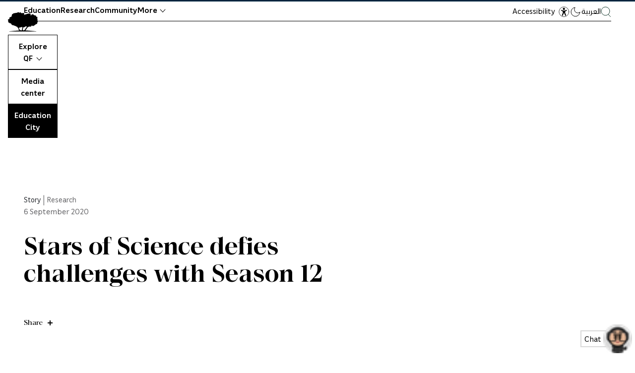

--- FILE ---
content_type: text/html; charset=UTF-8
request_url: https://www.qf.org.qa/stories/stars-of-science-defies-challenges-with-season-12
body_size: 85071
content:
<!DOCTYPE html><html data-body-class="no-js" lang="en" dir="ltr"><head><meta charSet="utf-8"/><link rel="apple-touch-icon" sizes="180x180" href="/apple-touch-icon.png"/><link rel="icon" type="image/png" sizes="32x32" href="/favicon-32x32.png"/><link rel="icon" type="image/png" sizes="16x16" href="/favicon-16x16.png"/><link rel="manifest" href="/site.webmanifest"/><link rel="mask-icon" href="/safari-pinned-tab.svg" color="#11362a"/><link rel="stylesheet" href="https://cdnjs.cloudflare.com/ajax/libs/font-awesome/4.7.0/css/font-awesome.min.css"/><meta name="msapplication-TileColor" content="#ffffff"/><meta name="theme-color" content="#ffffff"/><meta name="generator" content="Gatsby 5.15.0"/><meta name="theme-color" content="#11362a"/><meta name="twitter:widgets:theme" content="dark" data-gatsby-head="true"/><meta name="description" content="Qatar Foundation’s edutainment TV show overcomes production challenges posed by COVID-19 " data-gatsby-head="true"/><meta property="og:type" content="article" data-gatsby-head="true"/><meta property="og:title" content="Stars of Science defies challenges with Season 12" data-gatsby-head="true"/><meta property="og:description" content="Qatar Foundation’s edutainment TV show overcomes production challenges posed by COVID-19 " data-gatsby-head="true"/><meta property="og:image" content="//images.ctfassets.net/2h1qowfuxkq7/5ckOHrSmhbaCIHZEQ4qWeK/cd86fe660b1a3a49292a2653c41d5b8a/star_of_science_-_Hero.jpg?w=1200&amp;h=630&amp;q=85&amp;fit=fill" data-gatsby-head="true"/><meta name="twitter:card" content="summary_large_image" data-gatsby-head="true"/><meta name="twitter:title" content="Stars of Science defies challenges with Season 12" data-gatsby-head="true"/><meta name="twitter:description" content="Qatar Foundation’s edutainment TV show overcomes production challenges posed by COVID-19 " data-gatsby-head="true"/><meta name="twitter:image" content="https://images.ctfassets.net/2h1qowfuxkq7/5ckOHrSmhbaCIHZEQ4qWeK/cd86fe660b1a3a49292a2653c41d5b8a/star_of_science_-_Hero.jpg?w=1200&amp;h=630&amp;q=85&amp;fit=fill" data-gatsby-head="true"/><style data-href="/component---src-templates-page-article-tsx.13644cd5fbc0773cf44d.css" data-identity="gatsby-global-css">div[id="3a614798-b8b3-5ca4-b9d0-8cc18397cf84"] .PageShared-module--ModulePinpointList-module--listItem--2o_El--ddf3a,div[id=ded6a58e-4e18-5038-832a-afdd437cc42b] .PageShared-module--ModulePinpointList-module--listItem--2o_El--ddf3a{cursor:default;pointer-events:none;text-decoration:none}div[id="3a614798-b8b3-5ca4-b9d0-8cc18397cf84"] .PageShared-module--ModulePinpointList-module--listItem--2o_El--ddf3a .PageShared-module--ModulePinpointList-module--toggleIcon--2v8cb--77d1b,div[id=ded6a58e-4e18-5038-832a-afdd437cc42b] .PageShared-module--ModulePinpointList-module--listItem--2o_El--ddf3a .PageShared-module--ModulePinpointList-module--toggleIcon--2v8cb--77d1b{display:none!important}#PageShared-module--gatsby-plugin-page-progress--50f21{z-index:3!important}html.PageShared-module--tap-story--d7f83 #PageShared-module--gatsby-plugin-page-progress--50f21{opacity:0;visibility:hidden}.PageShared-module--subtitle--652b2{margin-top:10px}@media(min-width:768px){.PageShared-module--subtitle--652b2{margin-top:30px}}.PageShared-module--subtitle--652b2 a{text-decoration-color:#e14524}@media(max-width:576px){.no-paddding-top{margin-top:0!important}}.PageShared-module--heroImage--8ec09{margin-top:30px}@media(min-width:768px){.PageShared-module--heroImage--8ec09{margin-top:80px}}.PageShared-module--heroImage--8ec09 [data-gatsby-image-wrapper]{display:inherit!important}.expertsPage .PageShared-module--topSection--4896e{-webkit-padding-before:max(4vh,6rem);padding-block-start:max(4vh,6rem)}html[data-body-class=no-js] .PageShared-module--heroImage--8ec09{opacity:1}.PageShared-module--topSection--4896e{display:-ms-flexbox;display:flex;-ms-flex-flow:column;flex-flow:column}@media(min-width:768px){.PageShared-module--topSection--4896e{-ms-flex-pack:justify;-ms-flex-flow:row;flex-flow:row;justify-content:space-between}}.PageShared-module--topSection--4896e .text-style-body,.PageShared-module--topSection--4896e .text-style-h1{white-space:pre-line}.PageShared-module--bgAlt--a34d0{background-color:#ff671f}.PageShared-module--relatedArticlesWrapper--a37d3{-webkit-margin-before:3rem;display:-ms-flexbox;display:flex;-ms-flex-flow:row;flex-flow:row;-ms-flex-wrap:wrap;flex-wrap:wrap;gap:4rem;margin-block-start:3rem;width:100%}@media(max-width:636px){.PageShared-module--relatedArticlesWrapper--a37d3>*{-webkit-margin-after:3rem;margin-block-end:3rem}}@media(min-width:768px){.PageShared-module--relatedArticlesWrapper--a37d3>*{width:calc(33% - 25px)!important}}@media(min-width:992px){.PageShared-module--relatedArticlesWrapper--a37d3>*{width:calc(33% - 50px)!important}}.PageShared-module--topSectionLeadIn--02571{-webkit-margin-after:2rem;color:#646467;font-size:16px;line-height:24px;margin-block-end:2rem}.PageShared-module--topSectionLeadInEcss--ab750{color:#000;font-size:16px;line-height:24px;z-index:1}.PageShared-module--topSectionLeadInEcss--ab750 span{opacity:.5}.PageShared-module--ctaLink--4b1bb{-ms-flex-align:center;align-items:center;color:#000;display:-ms-inline-flexbox;display:inline-flex;-ms-flex-flow:row!important;flex-flow:row!important;margin-top:33px;text-decoration:none!important}.PageShared-module--ctaLink--4b1bb:hover{text-decoration:underline!important}@media(min-width:768px){.PageShared-module--ctaLink--4b1bb{margin-top:auto;padding-top:33px}}.PageShared-module--ctaLink--4b1bb.module-margin-small{margin-top:25px!important;padding-top:0}@media(min-width:768px){.PageShared-module--ctaLink--4b1bb.module-margin-small{margin-top:35px!important}}@media(min-width:1480px){.PageShared-module--ctaLink--4b1bb.module-margin-small{margin-top:35px!important}}.PageShared-module--ctaLink--4b1bb span{padding:0 14px}.PageShared-module--ctaLink--4b1bb:before{background-color:#000!important;background:url([data-uri]) no-repeat;background-position:-31px 0;background-size:62px 31px;border:1px solid #000;border-radius:50%;-webkit-box-sizing:content-box;box-sizing:content-box;content:"";display:inline-block;height:31px;margin-right:15px;-webkit-transition:background-position .3s cubic-bezier(.25,.46,.45,.94);transition:background-position .3s cubic-bezier(.25,.46,.45,.94);width:31px}html[dir=rtl] .PageShared-module--ctaLink--4b1bb:before{margin-left:15px;margin-right:unset;-webkit-transform:scaleX(-1);transform:scaleX(-1)}.PageShared-module--ctaLink--4b1bb:hover:before{background-position:0 0}.PageShared-module--topSectionText--b347b{display:-ms-flexbox;display:flex;-ms-flex-flow:column;flex-flow:column;font-family:"QFSerif-VF",Georgia,Times New Roman,Times,serif;margin-top:60px;max-width:60%}@media(min-width:768px){.PageShared-module--topSectionText--b347b{margin-top:0;padding-right:0}}@media(max-width:636px){.PageShared-module--topSectionText--b347b{margin-top:20px;max-width:100%}}.PageShared-module--topSectionText--b347b.PageShared-module--topSectionTextFullWidth--61f75{width:100%}.PageShared-module--topSectionText--b347b .PageShared-module--headline--b800a{font-family:"QFSerif-VF",Georgia,Times New Roman,Times,serif!important;font-weight:600}html[dir=rtl] .PageShared-module--topSectionText--b347b .PageShared-module--headline--b800a{line-height:140%!important}@media(max-width:636px){.PageShared-module--topSectionText--b347b .PageShared-module--headline--b800a{-webkit-margin-after:1rem;margin-block-end:1rem}}.PageShared-module--topSectionText--b347b .PageShared-module--verticalCategory--3d8eb{font-family:"QFSerif-VF",Georgia,Times New Roman,Times,serif!important;font-weight:600;margin-bottom:5px;margin-top:-45px}@media(max-width:576px){.PageShared-module--topSectionText--b347b .PageShared-module--verticalCategory--3d8eb{margin-top:0}}.PageShared-module--topSectionText--b347b .PageShared-module--red--53d7c{color:#9c1e07!important}.PageShared-module--topSectionText--b347b .PageShared-module--purple--51738{color:#420093!important}.PageShared-module--topSectionText--b347b .PageShared-module--blue--b38ff{color:#205592!important}.PageShared-module--topSectionText--b347b.PageShared-module--expertsPageTopSection--b8a25{width:100%}@media(min-width:768px){.PageShared-module--topSectionText--b347b.PageShared-module--expertsPageTopSection--b8a25{-ms-flex-flow:row;flex-flow:row;margin-bottom:45px}}.PageShared-module--topSectionText--b347b.PageShared-module--expertsPageTopSection--b8a25 h2{min-width:340px}@media(min-width:1200px){.PageShared-module--topSectionText--b347b.PageShared-module--expertsPageTopSection--b8a25 h2{min-width:440px}}@media(min-width:768px){.PageShared-module--topSectionText--b347b.PageShared-module--expertsPageTopSection--b8a25>div{margin-top:0}}.PageShared-module--topSectionText--b347b.PageShared-module--expertsPageTopSection--b8a25>div p a{color:#9c9c9c;text-decoration:none}.PageShared-module--topSectionText--b347b.PageShared-module--expertsPageTopSection--b8a25>div p{color:#9c9c9c;font-size:22px}.PageShared-module--topSectionText--b347b.PageShared-module--expertsPageTopSection--b8a25>div p,html[dir=rtl] .PageShared-module--topSectionText--b347b.PageShared-module--expertsPageTopSection--b8a25>div p{font-family:QF-VF,-apple-system,BlinkMacSystemFont,Segoe UI,Roboto,Oxygen,Ubuntu,Cantarell,Fira Sans,Droid Sans,Helvetica Neue,Arial,sans-serif}.PageShared-module--sectionTitle--a4c3f{color:#000;display:inline;font-size:16px;width:80px}.PageShared-module--sectionLink--f5614{overflow:hidden;white-space:nowrap}.PageShared-module--topSectionNav--ff821{-ms-flex-order:-1;order:-1}@media(min-width:768px){.PageShared-module--topSectionNav--ff821{-ms-flex-order:0;display:-ms-flexbox;display:flex;-ms-flex-flow:row;flex-flow:row;order:0}}@media(max-width:576px){.PageShared-module--topSectionNav--ff821{display:none}}.PageShared-module--topSectionNav--ff821 ul{list-style:none;margin-top:5px}@media(min-width:768px){.PageShared-module--topSectionNav--ff821 ul{margin-top:0}}.PageShared-module--sectionsDropdownWrapper--6f285{display:none}@media(max-width:576px){.PageShared-module--sectionsDropdownWrapper--6f285{border-top:1px solid #f2f2f2;display:block;margin-bottom:5px;margin-top:25px;padding-top:0}}.PageShared-module--sectionsDropdownWrapper--6f285 .PageShared-module--sectionsDropdown--daa83{border:none!important;font-size:16px;margin-top:2px;width:100%}.sticky{background-color:#f7f7f7;margin-top:0;padding-bottom:20px;padding-top:20px;position:fixed;top:0;width:100%;z-index:2}.active a{text-decoration:underline;text-underline-position:under}.PageShared-module--topSectionDates--b3583{display:-ms-flexbox;display:flex;-ms-flex-flow:row;flex-flow:row}.PageShared-module--dateWrapper--7b27c{display:-ms-flexbox;display:flex;-ms-flex-flow:column;flex-flow:column;line-height:1}.PageShared-module--month--a9757{display:block;margin-bottom:8px}.PageShared-module--dates--1a261{display:block}.PageShared-module--year--81df9{color:#bebcbc}.PageShared-module--extraPadding--46e21{padding-right:10px}.PageShared-module--x2v9l1588imcqhfqpzfqe--e0e8b{display:none!important}[data-theme=dark] .PageShared-module--topSectionLeadIn--02571{color:#bebcbc}[data-theme=dark] .PageShared-module--ctaLink--4b1bb:before{background:url([data-uri]) no-repeat;border:1px solid #fff}[data-theme=dark] .PageShared-module--subtitle--652b2{color:#e7e8eb}[data-theme=dark] .PageShared-module--subtitle--652b2 a{text-decoration-color:#6bcdb2}[data-theme=dark] .j-paginate{border:2px solid #6bcdb2;color:#e7e8eb}[data-theme=dark] .j-paginate:hover{background:#6bcdb2;color:#26292d}[data-theme=dark] .PageShared-module--sectionTitle--a4c3f{color:#e7e8eb}[data-theme=dark] .sticky{background-color:#1c1f21}[data-theme=dark] .PageShared-module--headline--b800a{color:#e7e8eb}.PageShared-module--mainTabs--54e71{-webkit-margin-before:unset!important;margin-block-start:unset!important;position:relative}.PageShared-module--mainTabs--54e71 .PageShared-module--homevideoWrapper--6c024{background-color:#fff;border:1px solid #000;padding:2rem;position:absolute!important;position:relative;right:0;top:-120px;width:56%}.PageShared-module--mainTabs--54e71 .PageShared-module--homevideoWrapper--6c024:before{content:"";display:block;padding-top:56.25%;width:100%}.PageShared-module--mainTabs--54e71 .PageShared-module--homevideoWrapper--6c024>.PageShared-module--aspect-content--136aa{bottom:0;height:100%;left:0;position:absolute;right:0;top:0;width:100%}.PageShared-module--mainTabs--54e71 .PageShared-module--homevideoWrapper--6c024 video{height:100%;left:0;padding:2rem;position:absolute;top:0;width:100%}.hero_caption{padding-left:15px;padding-right:15px;position:static}@media(min-width:768px){.hero_caption{padding-left:8.3333333333%;padding-right:8.3333333333%}}@media(min-width:1200px){.hero_caption{padding-left:16.6666666667%;padding-right:16.6666666667%}}.hero_caption{color:#9c9c9c;font-family:QF-VF,-apple-system,BlinkMacSystemFont,Segoe UI,Roboto,Oxygen,Ubuntu,Cantarell,Fira Sans,Droid Sans,Helvetica Neue,Arial,sans-serif;font-size:15px;line-height:19px;padding-right:30px;padding-top:20px;width:100%}.hero_caption span{color:#9c9c9c;font-size:14px;padding-left:3px}html[dir=rtl] .hero_caption{font-family:QF-VF,-apple-system,BlinkMacSystemFont,Segoe UI,Roboto,Oxygen,Ubuntu,Cantarell,Fira Sans,Droid Sans,Helvetica Neue,Arial,sans-serif}html[dir=rtl] .hero_caption span{padding-left:unset;padding-right:5px}.hero_caption *{display:inline;max-width:100%}@media(min-width:1200px){.hero_caption{width:75%}}.text-style-introduction{font-size:20px;line-height:24px}@media(min-width:320px){.text-style-introduction{font-size:calc(2.23214vw + 12.85714px)}}@media(min-width:768px){.text-style-introduction{font-size:30px}}.text-style-introduction{line-height:40px}@media(min-width:320px){.text-style-introduction{line-height:40px}}@media(min-width:768px){.text-style-introduction{line-height:40px}}.text-style-introduction ul{list-style:disc;padding-left:1em}.text-style-introduction ul li,.text-style-introduction ul ol,.text-style-introduction ul ul{padding-left:1em}html[dir=rtl] .text-style-introduction ul,html[dir=rtl] .text-style-introduction ul li,html[dir=rtl] .text-style-introduction ul ol,html[dir=rtl] .text-style-introduction ul ul{padding-left:0;padding-right:1em}@media(max-width:767px){.qf-generation-page .text-style-introduction{-webkit-margin-before:0!important;margin-block-start:0!important;margin-top:0!important}}.text-style-introduction-op-ed{margin-top:17px;padding-top:0}@media(min-width:768px){.text-style-introduction-op-ed{margin-top:30px}}.text-style-introduction-op-ed,html[dir=rtl] .text-style-introduction-op-ed{font-family:QF-VF,-apple-system,BlinkMacSystemFont,Segoe UI,Roboto,Oxygen,Ubuntu,Cantarell,Fira Sans,Droid Sans,Helvetica Neue,Arial,sans-serif}.text-style-introduction-op-ed{font-size:18px}@media(min-width:320px){.text-style-introduction-op-ed{font-size:calc(2.23214vw + 10.85714px)}}@media(min-width:768px){.text-style-introduction-op-ed{font-size:28px}}.text-style-introduction-op-ed{line-height:26px}@media(min-width:320px){.text-style-introduction-op-ed{line-height:calc(3.125vw + 16px)}}@media(min-width:768px){.text-style-introduction-op-ed{line-height:40px}}.text-style-introduction-op-ed ul{list-style:disc;padding-left:1em}.text-style-introduction-op-ed ul li,.text-style-introduction-op-ed ul ol,.text-style-introduction-op-ed ul ul{padding-left:1em}html[dir=rtl] .text-style-introduction-op-ed ul,html[dir=rtl] .text-style-introduction-op-ed ul li,html[dir=rtl] .text-style-introduction-op-ed ul ol,html[dir=rtl] .text-style-introduction-op-ed ul ul{padding-left:0;padding-right:1em}.hasSelection #section-2 .text-style-introduction{opacity:.2!important}.vertical-line{background-color:#e9e9e9;border:0;height:1px;margin-bottom:30px;margin-top:0}.no-margin{margin-top:-20px}@media(min-width:768px){.no-margin{margin-top:-115px}}.no-margin a{margin-top:15px}.smcx-embed,.smcx-iframe-container{max-width:100%!important}.PageShared-module--wrapper--072e3{padding-top:40px}@media(min-width:768px){.PageShared-module--wrapper--072e3{padding-top:0}}.PageShared-module--pageArticleTagItemsTitle--936cd span{color:#9c9c9c}.pageEcssTagItemsTitle{color:#9c9c9c!important}.PageShared-module--itemsWrapper--c0a6c{width:100%}.PageShared-module--itemsWrapper--c0a6c.PageShared-module--masonryLayout--48afd{display:block}@media(min-width:768px){.PageShared-module--itemsWrapper--c0a6c.PageShared-module--masonryLayout--48afd{width:calc(100% + 25px)}}@media(min-width:992px){.PageShared-module--itemsWrapper--c0a6c.PageShared-module--masonryLayout--48afd{width:calc(100% + 50px)}}.PageShared-module--itemsWrapper--c0a6c.PageShared-module--masonryLayout--48afd{width:100%}.PageShared-module--itemsWrapper--c0a6c.PageShared-module--masonryLayout--48afd>*{display:inline-block}.PageShared-module--itemsWrapper--c0a6c.PageShared-module--masonryLayout--48afd>* h2{height:auto!important;margin-top:20px}.PageShared-module--itemsWrapper--c0a6c.PageShared-module--masonryLayout--48afd>* h2:hover{text-decoration:underline}.PageShared-module--itemsWrapper--c0a6c.PageShared-module--masonryLayout--48afd>* .gatsby-image-outer-wrapper{margin-top:0!important}@media(min-width:768px){.PageShared-module--itemsWrapper--c0a6c.PageShared-module--masonryLayout--48afd>*{width:calc(50% - 25px)}}.PageShared-module--itemsWrapper--c0a6c:not(.PageShared-module--masonryLayout--48afd){-ms-flex-pack:justify;display:-ms-flexbox;display:flex;-ms-flex-flow:row;flex-flow:row;-ms-flex-wrap:wrap;flex-wrap:wrap;justify-content:space-between}@media(min-width:768px){.PageShared-module--itemsWrapper--c0a6c.PageShared-module--wrapperMoreThan5--15f90>*{width:calc(25% - 20px)}}@media(min-width:992px){.PageShared-module--itemsWrapper--c0a6c.PageShared-module--wrapperMoreThan5--15f90>*{width:calc(25% - 45px)}}@media screen and (max-width:1350px)and (min-width:1200px){.PageShared-module--itemsWrapper--c0a6c.PageShared-module--wrapperMoreThan5--15f90>*{width:calc(25% - 40px)}}@media(min-width:768px){.PageShared-module--itemsWrapper--c0a6c.PageShared-module--wrapperMoreThan5--15f90>:first-child,.PageShared-module--itemsWrapper--c0a6c.PageShared-module--wrapperMoreThan5--15f90>:nth-child(2){width:calc(50% - 25px)}}@media(min-width:992px){.PageShared-module--itemsWrapper--c0a6c.PageShared-module--wrapperMoreThan5--15f90>:first-child,.PageShared-module--itemsWrapper--c0a6c.PageShared-module--wrapperMoreThan5--15f90>:nth-child(2){width:calc(50% - 50px)}}.PageShared-module--itemsWrapper--c0a6c.PageShared-module--style1--11581>*{width:100%}@media(min-width:768px){.PageShared-module--itemsWrapper--c0a6c.PageShared-module--style2--52c86>*,.PageShared-module--itemsWrapper--c0a6c.PageShared-module--style3--f9144>*,.PageShared-module--itemsWrapper--c0a6c.PageShared-module--style4--05985>*{width:calc(50% - 25px)}}@media(min-width:992px){.PageShared-module--itemsWrapper--c0a6c.PageShared-module--style2--52c86>*,.PageShared-module--itemsWrapper--c0a6c.PageShared-module--style3--f9144>*,.PageShared-module--itemsWrapper--c0a6c.PageShared-module--style4--05985>*{width:calc(50% - 50px)}}.PageShared-module--itemsWrapper--c0a6c.PageShared-module--style4Even--471d6{-webkit-margin-before:4rem;margin-block-start:4rem}.PageShared-module--itemsWrapper--c0a6c.PageShared-module--style4Even--471d6>*{-webkit-margin-after:6rem;margin-block-end:6rem}@media(min-width:768px){.PageShared-module--itemsWrapper--c0a6c.PageShared-module--style4Even--471d6>*{width:calc(25% - 12px)}}@media(min-width:992px){.PageShared-module--itemsWrapper--c0a6c.PageShared-module--style4Even--471d6>*{width:calc(25% - 25px)}}.PageShared-module--itemsWrapper--c0a6c.PageShared-module--style4Even--471d6>* h2{-webkit-margin-before:2rem;font-size:clamp(1.13rem,1.06rem + .32vw,1.35rem);margin-block-start:2rem}@media(min-width:768px){.PageShared-module--itemsWrapper--c0a6c.PageShared-module--style5--ef06a>*{width:calc(25% - 20px)}}@media(min-width:992px){.PageShared-module--itemsWrapper--c0a6c.PageShared-module--style5--ef06a>*{width:calc(25% - 45px)}}@media(min-width:768px){.PageShared-module--itemsWrapper--c0a6c.PageShared-module--style5--ef06a>:first-child,.PageShared-module--itemsWrapper--c0a6c.PageShared-module--style5--ef06a>:nth-child(2){width:calc(50% - 25px)}}@media(min-width:992px){.PageShared-module--itemsWrapper--c0a6c.PageShared-module--style5--ef06a>:first-child,.PageShared-module--itemsWrapper--c0a6c.PageShared-module--style5--ef06a>:nth-child(2){width:calc(50% - 50px)}}.PageShared-module--itemsWrapper--c0a6c.PageShared-module--style5--ef06a:after{content:"";display:block}@media(min-width:768px){.PageShared-module--itemsWrapper--c0a6c.PageShared-module--style5--ef06a:after{width:calc(25% - 20px)}}@media(min-width:992px){.PageShared-module--itemsWrapper--c0a6c.PageShared-module--style5--ef06a:after{width:calc(25% - 45px)}}.ecssTagItemsWrapper{display:grid;gap:3rem;grid-template-columns:repeat(4,1fr)}.style6{float:left;margin-left:3%;width:100%}@media(min-width:768px){.style6{width:calc(25% - 20px)!important}}@media(min-width:992px){.style6{width:calc(27% - 45px)!important}}.style6:nth-child(4n+1){clear:left;margin-left:0}html[dir=rtl] .style6:nth-child(4n+1){clear:right;margin-left:unset;margin-right:0}html[dir=rtl] .style6{float:right;margin-left:unset;margin-right:3%}.PageShared-module--creditsShareWrapper--c5379{display:-ms-flexbox;display:flex;-ms-flex-flow:column;flex-flow:column;width:100%}@media(min-width:576px){.PageShared-module--creditsShareWrapper--c5379{-ms-flex-pack:justify;-ms-flex-flow:row;flex-flow:row;justify-content:space-between}}.PageShared-module--creditsShareWrapper--c5379 .PageShared-module--creditImage--ca1fe{-ms-flex-negative:0;border-radius:50%;flex-shrink:0;height:50px;margin-bottom:12px;margin-right:15px;overflow:hidden;width:50px}html[dir=rtl] .PageShared-module--creditsShareWrapper--c5379 .PageShared-module--creditImage--ca1fe{margin-left:15px;margin-right:0}@media(min-width:576px){.PageShared-module--creditsShareWrapper--c5379 .PageShared-module--creditImage--ca1fe{margin-bottom:0}}.PageShared-module--creditsShareWrapper--c5379 .PageShared-module--creditsProfile--35669{display:-ms-flexbox;display:flex;-ms-flex-flow:column;flex-flow:column}@media(min-width:576px){.PageShared-module--creditsShareWrapper--c5379 .PageShared-module--creditsProfile--35669{-ms-flex-flow:row;flex-flow:row}}.PageShared-module--creditsShareWrapper--c5379 .PageShared-module--creditAttributes--9a2eb{-ms-flex-pack:center;display:-ms-flexbox;display:flex;-ms-flex-flow:column;flex-flow:column;font-size:14px;justify-content:center}.PageShared-module--creditsShareWrapper--c5379 .PageShared-module--creditAttributes--9a2eb .PageShared-module--creditsName--7d80c{color:#000}.PageShared-module--creditsShareWrapper--c5379 .PageShared-module--creditAttributes--9a2eb .PageShared-module--creditsTitle--c5784{color:#838383}body[data-theme=dark] .hero_caption{color:#bebcbc}body[data-theme=dark] .PageShared-module--creditsShareWrapper--c5379 .PageShared-module--creditAttributes--9a2eb .PageShared-module--creditsName--7d80c{color:#6bcdb2}.pagePaddingTopEcss{padding-bottom:50px;padding-top:50px}@media(max-width:576px){.pagePaddingTopEcss{padding-bottom:80px;padding-top:80px}}.pagePaddingTopEcssXs{background-color:#ff671f;padding-bottom:60px;padding-top:200px}@media(max-width:576px){.pagePaddingTopEcssXs{padding-bottom:20px;padding-top:80px}}@media(max-width:636px){.pagePaddingTop{-webkit-margin-before:2rem!important;margin-block-start:2rem!important}}.idktPage{-webkit-margin-before:0;margin-block-start:0}.idktPage>div:first-child{-webkit-margin-start:calc(50% - 50vw);grid-template-columns:minmax(2rem,1fr) minmax(2rem,1240px) minmax(2rem,1fr);grid-template-rows:auto 1fr auto;inline-size:100vw;margin-inline-start:calc(50% - 50vw);padding-inline:132px!important}.idktPage>div:first-child h2{color:#fff}.idktPage .pagePaddingTopEcss{background-color:#000!important}.pagePaddingTopCompact{padding-top:150px}@media(max-width:576px){.pagePaddingTopCompact{padding-top:80px}.ecssPageSingle .pagePaddingTopEcss{padding-top:30px}}.PageShared-module--relatedStory--4be02{position:relative;width:100%}@media(max-width:576px){.PageShared-module--relatedStory--4be02{padding:30px}}.upcomingEcssSingle .pagePaddingTopEcss{-webkit-margin-before:3rem;margin-block-start:3rem}.text-style-body-module ol{margin-left:20px}html[dir=rtl] .text-style-body-module ol{margin-left:unset;margin-right:20px}.video-container{height:0;padding-bottom:56.25%;position:relative}.iv-video{height:100%;position:absolute;top:0;width:100%}.storiesPage{margin-top:40px}.storiesPage .PageShared-module--topSectionText--b347b{-webkit-margin-after:1rem;margin-block-end:1rem;width:100%}.storiesPage .PageShared-module--topSectionText--b347b h2{-webkit-margin-before:2rem;margin-block-start:2rem}.storiesPage .PageShared-module--featuredStoriesWrapper--1c899{display:grid}@media(max-width:636px){.storiesPage .PageShared-module--featuredStoriesWrapper--1c899{-webkit-margin-after:3rem;margin-block-end:3rem}}@media(min-width:637px){.storiesPage .PageShared-module--featuredStoriesWrapper--1c899{-webkit-margin-before:5rem;-webkit-margin-after:5rem;gap:5%;grid-template-columns:60% 35%;margin-block-end:5rem;margin-block-start:5rem}}.storiesPage .PageShared-module--featuredStoriesMasonry--aa6ea,.storiesPage .PageShared-module--featuredStoriesMasonry--aa6ea>div{width:100%}@media(min-width:768px){.storiesPage .PageShared-module--featuredStoriesMasonry--aa6ea>div{width:calc(50% - 25px)}}.storiesPage .PageShared-module--featuredStoriesMasonry--aa6ea>div:first-child{margin-top:0;width:100%}.storiesPage .PageShared-module--pageNewsAndStoriesModulesWrapper--0bc7f{display:-ms-flexbox;display:flex;-ms-flex-flow:column;flex-flow:column}.storiesPage .PageShared-module--pageNewsAndStoriesModulesWrapper--0bc7f>div:first-child{-ms-flex-order:1;order:1}.storiesPage .PageShared-module--pageNewsAndStoriesModulesWrapper--0bc7f>div:nth-child(2){-ms-flex-order:0;order:0}.storiesPage .PageShared-module--pageNewsAndStoriesModulesWrapper--0bc7f>div:nth-child(2)>div:first-child>div:nth-child(2){overflow:visible;padding-bottom:10px}.storiesPage .PageShared-module--pageNewsAndStoriesModulesWrapper--0bc7f>div{-ms-flex-order:2;order:2}.storiesPage .PageShared-module--editorsPick--b0dbd{background:#f2f2f2;color:#000;display:-ms-flexbox;display:flex;-ms-flex-flow:column;flex-flow:column;height:-webkit-max-content;height:-moz-max-content;height:max-content;margin-bottom:35px;margin-top:60px;padding:28px 30px;width:100%}@media(min-width:768px){.storiesPage .PageShared-module--editorsPick--b0dbd{margin:0}}.storiesPage .PageShared-module--editorsPick--b0dbd ol{list-style:none;margin:0;padding:0}.storiesPage .PageShared-module--editorsPick--b0dbd ol li{margin-top:28px;padding-left:30px;position:relative}html[dir=rtl] .storiesPage .PageShared-module--editorsPick--b0dbd ol li{padding-left:unset;padding-right:30px}.storiesPage .PageShared-module--editorsPick--b0dbd ol li a{color:inherit;font-size:16px;letter-spacing:-.27px;line-height:21px}.storiesPage .PageShared-module--editorsPick--b0dbd ol li a,html[dir=rtl] .storiesPage .PageShared-module--editorsPick--b0dbd ol li a{font-family:QF-VF,-apple-system,BlinkMacSystemFont,Segoe UI,Roboto,Oxygen,Ubuntu,Cantarell,Fira Sans,Droid Sans,Helvetica Neue,Arial,sans-serif}.storiesPage .PageShared-module--editorsPick--b0dbd ol li a:hover>span:nth-child(2){text-decoration:underline}.storiesPage .PageShared-module--editorsPick--b0dbd ol li a:hover>span:nth-child(3){text-decoration:none!important}.storiesPage .PageShared-module--editorsPick--b0dbd ol li a>span{display:block}.storiesPage .PageShared-module--editorsPick--b0dbd ol li a>span:nth-child(2){display:inline-block}.storiesPage .PageShared-module--editorsPick--b0dbd ol li a>span:nth-child(3){opacity:.5}.storiesPage .PageShared-module--editorsPick--b0dbd ol li a>span:nth-child(3),html[dir=rtl] .storiesPage .PageShared-module--editorsPick--b0dbd ol li a>span:nth-child(3){font-family:QF-VF,-apple-system,BlinkMacSystemFont,Segoe UI,Roboto,Oxygen,Ubuntu,Cantarell,Fira Sans,Droid Sans,Helvetica Neue,Arial,sans-serif}.storiesPage .PageShared-module--editorsPick--b0dbd ol li a>span:nth-child(3){font-size:13px;letter-spacing:-.22px;line-height:18px}.storiesPage .PageShared-module--editorsPick--b0dbd ol li a>span:first-child{display:inline-block;font-size:15px;left:0;letter-spacing:-.25px;position:absolute;top:0;width:30px}html[dir=rtl] .storiesPage .PageShared-module--editorsPick--b0dbd ol li a>span:first-child{left:unset;right:0}.storiesPage .PageShared-module--editorsPick--b0dbd h3{color:#000;font-size:18px}.storiesPage .PageShared-module--editorsPick--b0dbd h3,html[dir=rtl] .storiesPage .PageShared-module--editorsPick--b0dbd h3{font-family:QF-VF,-apple-system,BlinkMacSystemFont,Segoe UI,Roboto,Oxygen,Ubuntu,Cantarell,Fira Sans,Droid Sans,Helvetica Neue,Arial,sans-serif}@media(min-width:768px){.storiesPage .PageShared-module--editorsPick--b0dbd{position:sticky;top:10px}}.storiesPage .PageShared-module--featuredStoriesWrapper--1c899>.PageShared-module--editorsPick--b0dbd{display:none}@media(min-width:768px){.storiesPage .PageShared-module--featuredStoriesWrapper--1c899>.PageShared-module--editorsPick--b0dbd{display:-ms-flexbox;display:flex}}.storiesPage .PageShared-module--featuredStories--571be{display:grid;gap:3rem}@media(min-width:637px){.storiesPage .PageShared-module--featuredStories--571be>div:first-child{grid-column:1/3}}.topSectionLeadInTeaser{opacity:.5}.ecssDate{color:#fff;display:-ms-flexbox;display:flex;-ms-flex-direction:row;flex-direction:row;width:100%}@media(max-width:576px){.ecssDate{margin-top:0;width:100%}}.ecssDate .PageShared-module--dateWrapper--7b27c{margin-bottom:30px;margin-top:30px;text-align:left;width:15%}html[dir=rtl] .ecssDate .PageShared-module--dateWrapper--7b27c{margin-top:22px;text-align:right;width:25%}.ecssDate .PageShared-module--dateWrapper--7b27c .PageShared-module--date--f10c8{font-size:60px}.ecssDate .PageShared-module--dateWrapper--7b27c .PageShared-module--month--a9757{font-size:20px;padding-left:5px;text-transform:uppercase}html[dir=rtl] .ecssDate .PageShared-module--dateWrapper--7b27c .PageShared-module--month--a9757{padding-left:unset;padding-right:5px}.ecssDate .PageShared-module--timeZone--3cbb8{line-height:26px;margin-top:30px;padding-left:15px;width:100%}@media(max-width:576px){.ecssDate .PageShared-module--timeZone--3cbb8{font-size:15px;padding-left:40px}html[dir=rtl] .ecssDate .PageShared-module--timeZone--3cbb8{padding-left:unset;padding-right:15px}}.ecssDate .PageShared-module--timeZone--3cbb8>div{opacity:.8}.ecssDate .PageShared-module--timeZone--3cbb8>div:first-child{opacity:1;text-decoration:underline;text-underline-offset:2px}.ecssPageSingleDateWrapper{margin-top:22px!important}.idktPage #section-1{margin-top:0!important}.idktPage #chart{margin-top:30px}@media(min-width:768px){.idktPage #chart{margin-top:30px;padding-left:120px;padding-right:120px}}.idktPage .PageShared-module--topSection--4896e{-webkit-padding-after:6rem;background-image:url(https://images.ctfassets.net/2h1qowfuxkq7/YR2oivFYJ0ybrF4PJJ1dd/7ad9c4199c784fe8a11bdff4d7624dfb/IDKT_Hero.jpg);background-repeat:no-repeat;background-size:cover;color:#fff;padding-block-end:6rem}.idktPage .PageShared-module--topSection--4896e .PageShared-module--topSectionText--b347b{max-width:80%!important}.idktPage .PageShared-module--topSection--4896e .PageShared-module--topSectionText--b347b h2{max-width:75%}.idktPage .PageShared-module--topSection--4896e .PageShared-module--topSectionText--b347b .PageShared-module--linksWrapper--b8732{margin-bottom:20px;margin-top:60px}.idktPage .PageShared-module--topSection--4896e .PageShared-module--topSectionText--b347b .PageShared-module--linksWrapper--b8732 a{-webkit-padding-start:1rem;-webkit-padding-end:1rem;border:1px solid #fff;border-radius:5px;color:#fff;margin-right:20px;padding:10px;padding-inline-end:1rem;padding-inline-start:1rem}html[dir=rtl] .idktPage .PageShared-module--topSection--4896e .PageShared-module--topSectionText--b347b .PageShared-module--linksWrapper--b8732 a{margin-left:20px;margin-right:unset}@media(max-width:576px){.idktPage .PageShared-module--topSection--4896e .PageShared-module--topSectionText--b347b .PageShared-module--linksWrapper--b8732 a{display:inline-block;margin-bottom:15px;padding-bottom:10px;padding-top:6px;width:100%}}.idktPage .PageShared-module--topSectionText--b347b p{font-size:16px;line-height:24px}.idktPage #four-column-module{margin-bottom:120px!important;margin-top:80px!important}.no_margin{-webkit-margin-before:-49px;margin-block-start:-49px}@media(max-width:576px){.PageShared-module--noPadding--fb744 div a{-webkit-margin-before:2rem!important;-webkit-margin-after:4rem!important;margin-block-end:4rem!important;margin-block-start:2rem!important}}.ecssPage{-webkit-margin-before:unset!important;margin-block-start:unset!important}.ecssPage .PageShared-module--speakerProfileWrapper--71c49{margin-top:90px}.ecssPage .PageShared-module--speakerProfileWrapper--71c49 .PageShared-module--profileWrapper--fd819{margin-top:80px}.ecssPage .PageShared-module--moderatorProfileWrapper--17e75{margin-top:90px}.ecssPage .PageShared-module--moderatorProfileWrapper--17e75 .PageShared-module--profileWrapper--fd819{margin-top:80px}.ecssPage .PageShared-module--topSectionLeadIn--02571{color:#fff}@media(max-width:576px){.ecssPage .PageShared-module--topSectionLeadIn--02571{font-size:14px;line-height:18px;margin-top:20px}}.ecssPage .PageShared-module--noPadding--fb744 div a{-webkit-margin-before:3rem!important;-webkit-margin-after:2rem!important;margin-block-end:2rem!important;margin-block-start:3rem!important}@media(max-width:576px){.ecssPage .PageShared-module--noPadding--fb744 div a{-webkit-margin-before:2rem!important;-webkit-margin-after:4rem!important;margin-block-end:4rem!important;margin-block-start:2rem!important}}.ecssPage .PageShared-module--topSection--4896e .PageShared-module--upcomingEcssIntro--06c1b{color:#fff}.ecssPage .PageShared-module--topSection--4896e .PageShared-module--ecssTitle--da427{-webkit-margin-before:3rem;-webkit-margin-after:1rem;color:#26292e;margin-block-end:1rem;margin-block-start:3rem}@media(max-width:576px){.ecssPage .PageShared-module--topSection--4896e .PageShared-module--description--22733{padding-bottom:20px}}.ecssPage .PageShared-module--topSection--4896e .PageShared-module--description--22733 .PageShared-module--para--69ca2 p{-webkit-margin-after:1rem;margin-block-end:1rem}.ecssPage .PageShared-module--topSection--4896e .PageShared-module--description--22733 div{color:#26292e}.ecssPage .PageShared-module--topSectionEcssWrapper--66a7e{display:-ms-flexbox!important;display:flex!important;-ms-flex-direction:row;flex-direction:row}@media(max-width:576px){.ecssPage .PageShared-module--topSectionEcssWrapper--66a7e{-ms-flex-direction:column;flex-direction:column;padding-bottom:0!important}}.ecssPage .PageShared-module--topSectionEcssWrapper--66a7e .PageShared-module--upcomingEcssSignup--ab263{background-color:#ff671f;padding:60px!important}@media(max-width:576px){.ecssPage .PageShared-module--topSectionEcssWrapper--66a7e .PageShared-module--upcomingEcssSignup--ab263{padding:40px!important}}.ecssPage .PageShared-module--topSectionEcssWrapper--66a7e .PageShared-module--upcomingEcssSignup--ab263 b{color:#e7e8eb}.ecssPage .PageShared-module--topSectionEcssWrapper--66a7e .PageShared-module--upcomingEcssSignup--ab263 .PageShared-module--ecssFormHeading--380b8{color:#e7e8eb;font-weight:700}.ecssPage .PageShared-module--topSectionEcssWrapper--66a7e .PageShared-module--upcomingEcssSignup--ab263 .PageShared-module--formEcssCapacityFull--74867{-webkit-margin-before:1.5rem;color:#e7e8eb;line-height:20px;margin-block-start:1.5rem}.ecssPage .PageShared-module--topSectionEcssWrapper--66a7e .PageShared-module--upcomingEcssSignup--ab263 button,.ecssPage .PageShared-module--topSectionEcssWrapper--66a7e .PageShared-module--upcomingEcssSignup--ab263 label{color:#e7e8eb}.ecssPage .PageShared-module--topSectionEcssWrapper--66a7e .PageShared-module--upcomingEcssSignup--ab263 button:before{background-color:#e7e8eb;background-image:url([data-uri])!important;background-repeat:no-repeat}.ecssPage .PageShared-module--topSectionEcssWrapper--66a7e .PageShared-module--upcomingEcssSignup--ab263 input:checked+label:after{background-color:transparent;border-color:#e7e8eb}.ecssPage .PageShared-module--topSectionEcssWrapper--66a7e .PageShared-module--upcomingEcssSignup--ab263 input:checked+label:before{background-color:transparent;border-color:#e7e8eb;opacity:.5}.ecssPage .PageShared-module--topSectionEcssWrapper--66a7e .PageShared-module--upcomingEcssSignup--ab263 input[type=checkbox]+label:before{border:1px solid #e7e8eb}.ecssPage .PageShared-module--topSectionEcssWrapper--66a7e .PageShared-module--upcomingEcssIntro--06c1b{padding-right:30px;width:60%}.ecssPage .PageShared-module--topSectionEcssWrapper--66a7e .PageShared-module--upcomingEcssIntro--06c1b .PageShared-module--ecssTitleHeading--d69f5{line-height:48px!important}@media(max-width:576px){.ecssPage .PageShared-module--topSectionEcssWrapper--66a7e .PageShared-module--upcomingEcssIntro--06c1b .PageShared-module--ecssTitleHeading--d69f5{line-height:40px!important}}html[dir=rtl] .ecssPage .PageShared-module--topSectionEcssWrapper--66a7e .PageShared-module--upcomingEcssIntro--06c1b{padding-left:30px;padding-right:unset}@media(max-width:576px){.ecssPage .PageShared-module--topSectionEcssWrapper--66a7e .PageShared-module--upcomingEcssIntro--06c1b{width:100%}}.ecssPage .PageShared-module--topSectionEcssWrapper--66a7e .PageShared-module--upcomingEcssSignup--ab263{height:100%;padding-left:30px;width:40%}@media(max-width:576px){.ecssPage .PageShared-module--topSectionEcssWrapper--66a7e .PageShared-module--upcomingEcssSignup--ab263{padding-left:0;width:100%}}html[dir=rtl] .ecssPage .PageShared-module--topSectionEcssWrapper--66a7e .PageShared-module--upcomingEcssSignup--ab263{padding-left:unset;padding-right:30px}.ecssPage .PageShared-module--upcomingEcssWrapper--d233a{color:#fff;margin-top:-90px;overflow:hidden}@media(min-width:768px){.ecssPage .PageShared-module--upcomingEcssWrapper--d233a{-ms-flex-pack:justify;display:-ms-flexbox;display:flex;-ms-flex-flow:row;flex-flow:row;justify-content:space-between}}.ecssPage .PageShared-module--upcomingEcssWrapper--d233a .PageShared-module--upcomingEcss--9ebb2{background-color:#ff671f;display:-ms-flexbox;display:flex;-ms-flex-direction:row;flex-direction:row}@media(max-width:576px){.ecssPage .PageShared-module--upcomingEcssWrapper--d233a .PageShared-module--upcomingEcss--9ebb2{-ms-flex-direction:column;flex-direction:column}}.ecssPage .PageShared-module--upcomingEcssWrapper--d233a .PageShared-module--upcomingEcss--9ebb2 .PageShared-module--itemDetails--c6469{padding:40px;width:55%}@media(max-width:576px){.ecssPage .PageShared-module--upcomingEcssWrapper--d233a .PageShared-module--upcomingEcss--9ebb2 .PageShared-module--itemDetails--c6469{padding-left:30px;padding-right:30px;width:100%}}.ecssPage .PageShared-module--upcomingEcssWrapper--d233a .PageShared-module--upcomingEcss--9ebb2 .PageShared-module--itemDetails--c6469 .PageShared-module--title--c2090{color:#fff;margin-bottom:30px;margin-top:30px}.ecssPage .PageShared-module--upcomingEcssWrapper--d233a .PageShared-module--upcomingEcss--9ebb2 .PageShared-module--itemDetails--c6469 .PageShared-module--description--22733{font-size:15px;margin-bottom:30px}.ecssPage .PageShared-module--upcomingEcssWrapper--d233a .PageShared-module--upcomingEcss--9ebb2 .PageShared-module--itemDetails--c6469 .PageShared-module--lineBreak--bfb03{white-space:pre-line}.ecssPage .PageShared-module--upcomingEcssWrapper--d233a .PageShared-module--upcomingEcss--9ebb2 .PageShared-module--itemDetails--c6469 .PageShared-module--lineBreak--bfb03 p{margin-bottom:0!important}.ecssPage .PageShared-module--upcomingEcssWrapper--d233a .PageShared-module--upcomingEcss--9ebb2 .PageShared-module--itemDetails--c6469 .PageShared-module--ctaLink--4b1bb{color:#fff}.ecssPage .PageShared-module--upcomingEcssWrapper--d233a .PageShared-module--upcomingEcss--9ebb2 .PageShared-module--itemDetails--c6469 .PageShared-module--ctaLink--4b1bb:before{background:url([data-uri]) no-repeat;background-position:-31px 0;background-size:62px 31px;border:none}.ecssPage .PageShared-module--upcomingEcssWrapper--d233a .PageShared-module--upcomingEcss--9ebb2 .PageShared-module--itemDetails--c6469 .PageShared-module--ctaLink--4b1bb:hover:before{background-position:0 0}.ecssPage .PageShared-module--upcomingEcssWrapper--d233a .PageShared-module--upcomingEcss--9ebb2 .PageShared-module--itemImage--b55c9{position:relative;width:45%}@media(max-width:576px){.ecssPage .PageShared-module--upcomingEcssWrapper--d233a .PageShared-module--upcomingEcss--9ebb2 .PageShared-module--itemImage--b55c9{width:100%}}.ecssPage .PageShared-module--upcomingEcssWrapper--d233a .PageShared-module--upcomingEcss--9ebb2 .PageShared-module--itemImage--b55c9 .PageShared-module--ecssFeaturedImage--467d5{display:block;left:50%;min-height:100%;min-width:100%;position:absolute;top:50%;-webkit-transform:translate(-50%,-50%);transform:translate(-50%,-50%)}@media(max-width:576px){.ecssPage .PageShared-module--upcomingEcssWrapper--d233a .PageShared-module--upcomingEcss--9ebb2 .PageShared-module--itemImage--b55c9 .PageShared-module--ecssFeaturedImage--467d5{left:unset;position:relative;top:unset;-webkit-transform:unset;transform:unset}}.ecssPage .PageShared-module--featuredEcssWrapper--8d975{display:-ms-flexbox;display:flex;-ms-flex-direction:row;flex-direction:row;margin-top:-170px}@media(max-width:576px){.ecssPage .PageShared-module--featuredEcssWrapper--8d975{-ms-flex-direction:column;flex-direction:column}}.ecssPage .PageShared-module--featuredEcssWrapper--8d975 .PageShared-module--featuredEcss--bd90b{margin-right:40px;width:60%;z-index:0}html[dir=rtl] .ecssPage .PageShared-module--featuredEcssWrapper--8d975 .PageShared-module--featuredEcss--bd90b{margin-left:40px;margin-right:unset}@media(max-width:576px){.ecssPage .PageShared-module--featuredEcssWrapper--8d975 .PageShared-module--featuredEcss--bd90b{width:100%}}.ecssPage .PageShared-module--featuredEcssWrapper--8d975 .PageShared-module--popularECSS--0357f{color:#000;margin-top:30px;padding:28px 30px;width:36%;z-index:0}@media(max-width:576px){.ecssPage .PageShared-module--featuredEcssWrapper--8d975 .PageShared-module--popularECSS--0357f{width:100%}}.ecssPage .PageShared-module--featuredEcssWrapper--8d975 .PageShared-module--popularECSS--0357f ol{list-style:none;margin:0;padding:0}.ecssPage .PageShared-module--featuredEcssWrapper--8d975 .PageShared-module--popularECSS--0357f ol li{margin-top:28px;padding-left:40px;position:relative}html[dir=rtl] .ecssPage .PageShared-module--featuredEcssWrapper--8d975 .PageShared-module--popularECSS--0357f ol li{padding-left:unset;padding-right:30px}.ecssPage .PageShared-module--featuredEcssWrapper--8d975 .PageShared-module--popularECSS--0357f ol li a{color:inherit;font-size:16px;letter-spacing:-.27px;line-height:21px}.ecssPage .PageShared-module--featuredEcssWrapper--8d975 .PageShared-module--popularECSS--0357f ol li a,html[dir=rtl] .ecssPage .PageShared-module--featuredEcssWrapper--8d975 .PageShared-module--popularECSS--0357f ol li a{font-family:QF-VF,-apple-system,BlinkMacSystemFont,Segoe UI,Roboto,Oxygen,Ubuntu,Cantarell,Fira Sans,Droid Sans,Helvetica Neue,Arial,sans-serif}.ecssPage .PageShared-module--featuredEcssWrapper--8d975 .PageShared-module--popularECSS--0357f ol li a:hover>span:nth-child(2){text-decoration:underline}.ecssPage .PageShared-module--featuredEcssWrapper--8d975 .PageShared-module--popularECSS--0357f ol li a:hover>span:nth-child(3){text-decoration:none!important}.ecssPage .PageShared-module--featuredEcssWrapper--8d975 .PageShared-module--popularECSS--0357f ol li a>span{display:block}.ecssPage .PageShared-module--featuredEcssWrapper--8d975 .PageShared-module--popularECSS--0357f ol li a>span:nth-child(2){display:inline-block}.ecssPage .PageShared-module--featuredEcssWrapper--8d975 .PageShared-module--popularECSS--0357f ol li a>span:first-child{color:#ff671f;display:inline-block;font-size:20px;left:0;letter-spacing:-.25px;position:absolute;top:3px;width:30px}html[dir=rtl] .ecssPage .PageShared-module--featuredEcssWrapper--8d975 .PageShared-module--popularECSS--0357f ol li a>span:first-child{left:unset;right:0}.ecssPage .PageShared-module--featuredEcssWrapper--8d975 .PageShared-module--popularECSS--0357f ol li .PageShared-module--tags--b3f53{opacity:.5}.ecssPage .PageShared-module--featuredEcssWrapper--8d975 .PageShared-module--popularECSS--0357f ol li .PageShared-module--tags--b3f53,html[dir=rtl] .ecssPage .PageShared-module--featuredEcssWrapper--8d975 .PageShared-module--popularECSS--0357f ol li .PageShared-module--tags--b3f53{font-family:QF-VF,-apple-system,BlinkMacSystemFont,Segoe UI,Roboto,Oxygen,Ubuntu,Cantarell,Fira Sans,Droid Sans,Helvetica Neue,Arial,sans-serif}.ecssPage .PageShared-module--featuredEcssWrapper--8d975 .PageShared-module--popularECSS--0357f ol li .PageShared-module--tags--b3f53{display:block;font-size:13px;letter-spacing:-.22px;line-height:18px}.ecssPage .PageShared-module--featuredEcssWrapper--8d975 .PageShared-module--popularECSS--0357f h4{font-size:18px}.ecssPage .PageShared-module--featuredEcssWrapper--8d975 .PageShared-module--popularECSS--0357f h4,html[dir=rtl] .ecssPage .PageShared-module--featuredEcssWrapper--8d975 .PageShared-module--popularECSS--0357f h4{font-family:QF-VF,-apple-system,BlinkMacSystemFont,Segoe UI,Roboto,Oxygen,Ubuntu,Cantarell,Fira Sans,Droid Sans,Helvetica Neue,Arial,sans-serif}.ecssPage .PageShared-module--featuredEcssWrapper--8d975 .PageShared-module--popularECSS--0357f{background:#e9e9e9}.ecssPage .PageShared-module--ecssTagsWrapper--ba5dc{padding-bottom:30px;width:90%}@media(max-width:576px){.ecssPage .PageShared-module--ecssTagsWrapper--ba5dc{width:100%}}.ecssPage .PageShared-module--ecssTagsWrapper--ba5dc .PageShared-module--ecssTag--94e07{border:1px solid #000;border-radius:5px;display:inline-block;letter-spacing:0;margin-bottom:10px;margin-right:8px;padding:4px 20px 6px;text-decoration:none}.ecssPage .PageShared-module--ecssTagsWrapper--ba5dc .PageShared-module--ecssTag--94e07:last-child{margin-right:0}html[dir=rtl] .ecssPage .PageShared-module--ecssTagsWrapper--ba5dc .PageShared-module--ecssTag--94e07:last-child{margin-right:8px}.ecssPage .PageShared-module--ecssTagsWrapper--ba5dc .PageShared-module--ecssTag--94e07:hover{border:1px solid #ff671f;color:#ff671f}@media(max-width:576px){.ecssPage .PageShared-module--ecssTagsWrapper--ba5dc .PageShared-module--ecssTag--94e07{font-size:13px;padding-left:10px;padding-right:10px}}html[dir=rtl] .ecssPage .PageShared-module--ecssTagsWrapper--ba5dc .PageShared-module--ecssTag--94e07{padding:3px 20px 8px}.ecssPage .PageShared-module--topSection--4896e{background-color:#e9e9e9;background-image:url([data-uri]),url([data-uri]);background-position:-550px 93%,170%;background-repeat:no-repeat,no-repeat;display:grid}.ecssPage .PageShared-module--topSection--4896e .PageShared-module--allResultsLink--276da{-ms-flex-align:center;align-items:center;color:#000;display:block;margin-bottom:20px;position:absolute;right:0;top:25px}@media(max-width:576px){.ecssPage .PageShared-module--topSection--4896e .PageShared-module--allResultsLink--276da{top:-8px}}html[dir=rtl] .ecssPage .PageShared-module--topSection--4896e .PageShared-module--allResultsLink--276da{left:0;right:unset}.ecssPage .PageShared-module--topSection--4896e .PageShared-module--allResultsLink--276da:after{background:url([data-uri]) no-repeat;background-size:31px 31px;content:"";display:inline-block;height:31px;position:relative;top:10px;width:31px}html[dir=rtl] .ecssPage .PageShared-module--topSection--4896e .PageShared-module--allResultsLink--276da:after{-webkit-transform:scaleX(-1);transform:scaleX(-1)}.ecssPage .PageShared-module--topSection--4896e .PageShared-module--allResultsLink--276da:after{margin-left:10px}html[dir=rtl] .ecssPage .PageShared-module--topSection--4896e .PageShared-module--allResultsLink--276da:after{margin-left:unset;margin-right:10px}.ecssPage .PageShared-module--topSection--4896e .PageShared-module--allResultsLink--276da{visibility:hidden}.ecssPage .PageShared-module--topSection--4896e .PageShared-module--allResultsLink--276da.visible{visibility:visible}.ecssPage .PageShared-module--topSection--4896e .PageShared-module--searchIcon--26653{-webkit-box-sizing:content-box;box-sizing:content-box;display:block;height:21px;padding:19px 15px 20px;position:fixed;right:0;top:0;width:21px;z-index:2}html[dir=rtl] .ecssPage .PageShared-module--topSection--4896e .PageShared-module--searchIcon--26653{left:0;right:auto}@media(min-width:768px){.ecssPage .PageShared-module--topSection--4896e .PageShared-module--searchIcon--26653{padding:19px 20px 20px}}.ecssPage .PageShared-module--topSection--4896e .PageShared-module--searchIcon--26653 .PageShared-module--searchIconOpen--b3195{display:block;height:100%;-webkit-transform:perspective(111px) rotateY(0deg) rotateX(0deg);transform:perspective(111px) rotateY(0deg) rotateX(0deg);-webkit-transition:opacity .5s,-webkit-transform .5s;transition:opacity .5s,-webkit-transform .5s;transition:opacity .5s,transform .5s;transition:opacity .5s,transform .5s,-webkit-transform .5s;width:100%;will-change:transform}.ecssPage .PageShared-module--topSection--4896e .PageShared-module--searchIcon--26653 .PageShared-module--searchIconOpen--b3195:before{background:url([data-uri]) no-repeat 50%;content:"";height:100%;left:0;opacity:1;position:absolute;top:0;-webkit-transition:opacity .2s;transition:opacity .2s;width:100%}.ecssPage .PageShared-module--topSection--4896e .PageShared-module--searchIcon--26653 .PageShared-module--searchIconOpen--b3195:after{background:url([data-uri]) no-repeat 50%;content:"";height:100%;left:0;opacity:0;position:absolute;top:0;-webkit-transition:opacity .2s;transition:opacity .2s;width:100%}.ecssPage .PageShared-module--topSection--4896e .PageShared-module--searchIcon--26653 .PageShared-module--searchIconClosed--92d1f{display:block;height:20px;left:9px;position:relative;top:-20px;-webkit-transform:perspective(111px) rotateY(-90deg) rotateX(-45deg);transform:perspective(111px) rotateY(-90deg) rotateX(-45deg);-webkit-transition:opacity .5s,-webkit-transform .5s;transition:opacity .5s,-webkit-transform .5s;transition:opacity .5s,transform .5s;transition:opacity .5s,transform .5s,-webkit-transform .5s;width:20px}.ecssPage .PageShared-module--topSection--4896e .PageShared-module--searchIcon--26653 .PageShared-module--searchIconClosed--92d1f:after,.ecssPage .PageShared-module--topSection--4896e .PageShared-module--searchIcon--26653 .PageShared-module--searchIconClosed--92d1f:before{background:#fff;content:"";display:block;height:100%;left:0;opacity:0;position:absolute;top:0;-webkit-transform:rotate(-45deg);transform:rotate(-45deg);-webkit-transition:background .5s,opacity .3s,-webkit-transform .5s;transition:background .5s,opacity .3s,-webkit-transform .5s;transition:background .5s,opacity .3s,transform .5s;transition:background .5s,opacity .3s,transform .5s,-webkit-transform .5s;width:1px;will-change:transform}.ecssPage .PageShared-module--topSection--4896e .search-open .PageShared-module--searchIcon--26653 .PageShared-module--searchIconOpen--b3195{opacity:0;-webkit-transform:perspective(111px) rotateY(90deg) rotateX(45deg);transform:perspective(111px) rotateY(90deg) rotateX(45deg)}.ecssPage .PageShared-module--topSection--4896e .search-open .PageShared-module--searchIcon--26653 .PageShared-module--searchIconClosed--92d1f{-webkit-transform:perspective(111px) rotateY(0deg) rotateX(0deg);transform:perspective(111px) rotateY(0deg) rotateX(0deg)}.ecssPage .PageShared-module--topSection--4896e .search-open .PageShared-module--searchIcon--26653 .PageShared-module--searchIconClosed--92d1f:before{background:#000;opacity:1}.ecssPage .PageShared-module--topSection--4896e .search-open .PageShared-module--searchIcon--26653 .PageShared-module--searchIconClosed--92d1f:after{background:#000;opacity:1;-webkit-transform:rotate(45deg);transform:rotate(45deg)}.ecssPage .PageShared-module--topSection--4896e .st-ecss-search-input{-webkit-appearance:none;border:none;border-radius:0;font-size:20px;outline:none;width:100%}.ecssPage .PageShared-module--topSection--4896e .st-ecss-search-input,html[dir=rtl] .ecssPage .PageShared-module--topSection--4896e .st-ecss-search-input{font-family:QF-VF,-apple-system,BlinkMacSystemFont,Segoe UI,Roboto,Oxygen,Ubuntu,Cantarell,Fira Sans,Droid Sans,Helvetica Neue,Arial,sans-serif}.ecssPage .PageShared-module--topSection--4896e .st-ecss-search-input{background-color:transparent;border-bottom:2px solid #000;padding:16px 0}@media(min-width:768px){.ecssPage .PageShared-module--topSection--4896e .st-ecss-search-input{background:url([data-uri]) no-repeat 100%;padding-right:30px}html[dir=rtl] .ecssPage .PageShared-module--topSection--4896e .st-ecss-search-input{background-position:0;padding-left:30px;padding-right:0}}@media(min-width:992px){.ecssPage .PageShared-module--topSection--4896e .st-ecss-search-input{font-size:30px}}.ecssPage .PageShared-module--topSection--4896e .st-ecss-search-input::-webkit-input-placeholder{font-size:20px;opacity:.5}@media(min-width:992px){.ecssPage .PageShared-module--topSection--4896e .st-ecss-search-input::-webkit-input-placeholder{font-size:20px}}.ecssPage .PageShared-module--topSection--4896e .st-ecss-search-input::-webkit-input-placeholder,html[dir=rtl] .ecssPage .PageShared-module--topSection--4896e .st-ecss-search-input::-webkit-input-placeholder{font-family:QF-VF,-apple-system,BlinkMacSystemFont,Segoe UI,Roboto,Oxygen,Ubuntu,Cantarell,Fira Sans,Droid Sans,Helvetica Neue,Arial,sans-serif}.ecssPage .PageShared-module--topSection--4896e .st-ecss-search-input::-moz-placeholder{color:#000;font-size:20px}@media(min-width:992px){.ecssPage .PageShared-module--topSection--4896e .st-ecss-search-input::-moz-placeholder{font-size:30px}}.ecssPage .PageShared-module--topSection--4896e .st-ecss-search-input::-moz-placeholder,html[dir=rtl] .ecssPage .PageShared-module--topSection--4896e .st-ecss-search-input::-moz-placeholder{font-family:QF-VF,-apple-system,BlinkMacSystemFont,Segoe UI,Roboto,Oxygen,Ubuntu,Cantarell,Fira Sans,Droid Sans,Helvetica Neue,Arial,sans-serif}.ecssPage .PageShared-module--topSection--4896e .st-ecss-search-input:-ms-input-placeholder{color:#000;font-size:20px}@media(min-width:992px){.ecssPage .PageShared-module--topSection--4896e .st-ecss-search-input:-ms-input-placeholder{font-size:30px}}.ecssPage .PageShared-module--topSection--4896e .st-ecss-search-input:-ms-input-placeholder{font-family:QF-VF,-apple-system,BlinkMacSystemFont,Segoe UI,Roboto,Oxygen,Ubuntu,Cantarell,Fira Sans,Droid Sans,Helvetica Neue,Arial,sans-serif}html[dir=rtl] .ecssPage .PageShared-module--topSection--4896e .st-ecss-search-input:-ms-input-placeholder{font-family:QF-VF,-apple-system,BlinkMacSystemFont,Segoe UI,Roboto,Oxygen,Ubuntu,Cantarell,Fira Sans,Droid Sans,Helvetica Neue,Arial,sans-serif}.ecssPage .PageShared-module--topSection--4896e .st-ecss-search-input:-moz-placeholder{color:#000;font-size:20px}@media(min-width:992px){.ecssPage .PageShared-module--topSection--4896e .st-ecss-search-input:-moz-placeholder{font-size:30px}}.ecssPage .PageShared-module--topSection--4896e .st-ecss-search-input:-moz-placeholder,html[dir=rtl] .ecssPage .PageShared-module--topSection--4896e .st-ecss-search-input:-moz-placeholder{font-family:QF-VF,-apple-system,BlinkMacSystemFont,Segoe UI,Roboto,Oxygen,Ubuntu,Cantarell,Fira Sans,Droid Sans,Helvetica Neue,Arial,sans-serif}.ecssPage .PageShared-module--topSection--4896e .st-ecss-search-input-ecss{-webkit-appearance:none;border:none;border-radius:0;font-size:20px;outline:none;width:100%}.ecssPage .PageShared-module--topSection--4896e .st-ecss-search-input-ecss,html[dir=rtl] .ecssPage .PageShared-module--topSection--4896e .st-ecss-search-input-ecss{font-family:QF-VF,-apple-system,BlinkMacSystemFont,Segoe UI,Roboto,Oxygen,Ubuntu,Cantarell,Fira Sans,Droid Sans,Helvetica Neue,Arial,sans-serif}.ecssPage .PageShared-module--topSection--4896e .st-ecss-search-input-ecss{background-color:transparent;border-bottom:2px solid #000;padding:16px 0}@media(max-width:576px){.ecssPage .PageShared-module--topSection--4896e .st-ecss-search-input-ecss{padding:10px 0!important}}@media(min-width:768px){.ecssPage .PageShared-module--topSection--4896e .st-ecss-search-input-ecss{background:url([data-uri]) no-repeat 100%;padding-right:30px}html[dir=rtl] .ecssPage .PageShared-module--topSection--4896e .st-ecss-search-input-ecss{background-position:0;padding-left:30px;padding-right:0}}.ecssPage .PageShared-module--topSection--4896e .st-ecss-search-input-ecss:not(:-moz-placeholder){background:unset}.ecssPage .PageShared-module--topSection--4896e .st-ecss-search-input-ecss:not(:-ms-input-placeholder){background:unset}.ecssPage .PageShared-module--topSection--4896e .st-ecss-search-input-ecss:not(:placeholder-shown){background:unset}@media(min-width:992px){.ecssPage .PageShared-module--topSection--4896e .st-ecss-search-input-ecss{font-size:30px}}.ecssPage .PageShared-module--topSection--4896e .st-ecss-search-input-ecss::-webkit-input-placeholder{font-size:20px;opacity:.5}@media(min-width:992px){.ecssPage .PageShared-module--topSection--4896e .st-ecss-search-input-ecss::-webkit-input-placeholder{font-size:20px}}.ecssPage .PageShared-module--topSection--4896e .st-ecss-search-input-ecss::-webkit-input-placeholder,html[dir=rtl] .ecssPage .PageShared-module--topSection--4896e .st-ecss-search-input-ecss::-webkit-input-placeholder{font-family:QF-VF,-apple-system,BlinkMacSystemFont,Segoe UI,Roboto,Oxygen,Ubuntu,Cantarell,Fira Sans,Droid Sans,Helvetica Neue,Arial,sans-serif}.ecssPage .PageShared-module--topSection--4896e .st-ecss-search-input-ecss::-moz-placeholder{color:#000;font-size:20px}@media(min-width:992px){.ecssPage .PageShared-module--topSection--4896e .st-ecss-search-input-ecss::-moz-placeholder{font-size:30px}}.ecssPage .PageShared-module--topSection--4896e .st-ecss-search-input-ecss::-moz-placeholder,html[dir=rtl] .ecssPage .PageShared-module--topSection--4896e .st-ecss-search-input-ecss::-moz-placeholder{font-family:QF-VF,-apple-system,BlinkMacSystemFont,Segoe UI,Roboto,Oxygen,Ubuntu,Cantarell,Fira Sans,Droid Sans,Helvetica Neue,Arial,sans-serif}.ecssPage .PageShared-module--topSection--4896e .st-ecss-search-input-ecss:-ms-input-placeholder{color:#000;font-size:20px}@media(min-width:992px){.ecssPage .PageShared-module--topSection--4896e .st-ecss-search-input-ecss:-ms-input-placeholder{font-size:30px}}.ecssPage .PageShared-module--topSection--4896e .st-ecss-search-input-ecss:-ms-input-placeholder{font-family:QF-VF,-apple-system,BlinkMacSystemFont,Segoe UI,Roboto,Oxygen,Ubuntu,Cantarell,Fira Sans,Droid Sans,Helvetica Neue,Arial,sans-serif}html[dir=rtl] .ecssPage .PageShared-module--topSection--4896e .st-ecss-search-input-ecss:-ms-input-placeholder{font-family:QF-VF,-apple-system,BlinkMacSystemFont,Segoe UI,Roboto,Oxygen,Ubuntu,Cantarell,Fira Sans,Droid Sans,Helvetica Neue,Arial,sans-serif}.ecssPage .PageShared-module--topSection--4896e .st-ecss-search-input-ecss:-moz-placeholder{color:#000;font-size:20px}@media(min-width:992px){.ecssPage .PageShared-module--topSection--4896e .st-ecss-search-input-ecss:-moz-placeholder{font-size:30px}}.ecssPage .PageShared-module--topSection--4896e .st-ecss-search-input-ecss:-moz-placeholder,html[dir=rtl] .ecssPage .PageShared-module--topSection--4896e .st-ecss-search-input-ecss:-moz-placeholder{font-family:QF-VF,-apple-system,BlinkMacSystemFont,Segoe UI,Roboto,Oxygen,Ubuntu,Cantarell,Fira Sans,Droid Sans,Helvetica Neue,Arial,sans-serif}.ecssPage .PageShared-module--topSection--4896e .st-ecss-search-results-container{display:none;padding-bottom:40px;padding-top:17px}.ecssPage .PageShared-module--topSection--4896e .st-ecss-search-results-container .swiftype-widget{max-height:calc(100vh - 159px);overflow-y:auto}@media(min-width:768px){.ecssPage .PageShared-module--topSection--4896e .st-ecss-search-results-container .swiftype-widget{max-height:calc(100vh - 227px)}}@media(min-width:992px){.ecssPage .PageShared-module--topSection--4896e .st-ecss-search-results-container .swiftype-widget{max-height:calc(100vh - 239px)}}html[dir=rtl] .ecssPage .PageShared-module--topSection--4896e .st-ecss-search-results-container .swiftype-widget ul li{text-align:right}.ecssPage .PageShared-module--topSection--4896e .PageShared-module--searchBg--1cd28{background:#000;bottom:0;left:0;opacity:1;pointer-events:none;position:relative;right:0;top:0;visibility:visible;width:100vw;z-index:1}.ecssPage .PageShared-module--topSection--4896e .PageShared-module--searchEcssWrapper--a4707{background:#e9e9e9;margin-top:0;opacity:1;padding-bottom:17px;padding-top:10px;position:relative;visibility:visible;z-index:0}@media(max-width:576px){.ecssPage .PageShared-module--topSection--4896e .PageShared-module--searchEcssWrapper--a4707{margin-top:50px!important;padding-top:0}}.ecssPage .PageShared-module--topSection--4896e .PageShared-module--innerWrapper--d7449{margin:0 auto;max-width:1680px}.ecssPage .PageShared-module--topSectionText--b347b{-webkit-margin-before:4rem;-ms-flex-flow:row;flex-flow:row;margin-block-start:4rem;max-width:unset;width:100%}@media(max-width:576px){.ecssPage .PageShared-module--topSectionText--b347b{-ms-flex-flow:column;flex-flow:column}}.ecssPage .PageShared-module--topSectionText--b347b .PageShared-module--h1--c05fa{color:#414141;font-family:"QFSerif-VF",Georgia,Times New Roman,Times,serif!important;font-weight:400;position:relative;width:70%;z-index:1}@media(max-width:576px){.ecssPage .PageShared-module--topSectionText--b347b .PageShared-module--h1--c05fa{margin-top:60px;width:100%}}.ecssPage .PageShared-module--topSectionText--b347b .PageShared-module--h1--c05fa span{color:#ff671f}.ecssPage .PageShared-module--topSectionText--b347b .PageShared-module--h1--c05fa{font-size:52px}@media(min-width:320px){.ecssPage .PageShared-module--topSectionText--b347b .PageShared-module--h1--c05fa{font-size:calc(4.28571vw + 38.28571px)}}@media(min-width:1440px){.ecssPage .PageShared-module--topSectionText--b347b .PageShared-module--h1--c05fa{font-size:100px}}.ecssPage .PageShared-module--topSectionText--b347b .PageShared-module--h1--c05fa{line-height:46px}@media(min-width:320px){.ecssPage .PageShared-module--topSectionText--b347b .PageShared-module--h1--c05fa{line-height:calc(4.28571vw + 32.28571px)}}@media(min-width:1440px){.ecssPage .PageShared-module--topSectionText--b347b .PageShared-module--h1--c05fa{line-height:94px}}.ecssPage .PageShared-module--topSectionText--b347b .PageShared-module--h1--c05fa:after{-ms-flex-negative:0;background:url([data-uri]) no-repeat;background-position:-106px 0;background-size:328px 53px;content:"";display:block;flex-shrink:0;height:106px;pointer-events:none;position:absolute;right:0;top:58%;-webkit-transform:scale(1.8);transform:scale(1.8);-webkit-user-select:none;-moz-user-select:none;-ms-user-select:none;user-select:none;width:164px;z-index:-1}html[dir=rtl] .ecssPage .PageShared-module--topSectionText--b347b .PageShared-module--h1--c05fa:after{left:-80px;right:unset;-webkit-transform:scale(-1.8,1.8);transform:scale(-1.8,1.8)}.ecss-single #ecssBg,.upcoming-ecss #ecssBg{background-color:#fff;background-image:unset}.ecss-single #ecssBg #ecssTagsWrapper a,.upcoming-ecss #ecssBg #ecssTagsWrapper a{border-color:#000;color:#000}[data-theme=dark] #ecssBg{background-color:#26292d}[data-theme=dark] #ecssBg .PageShared-module--topSectionLeadInEcss--ab750,[data-theme=dark] #ecssBg h1,[data-theme=dark] #ecssBg p{color:#e7e8eb}[data-theme=dark] #ecssBg #ecssTagsWrapper a{border-color:#e7e8eb;color:#e7e8eb}[data-theme=dark] .PageShared-module--topSectionText--b347b .PageShared-module--red--53d7c{color:#fec7b9!important}[data-theme=dark] .PageShared-module--topSectionText--b347b .PageShared-module--purple--51738{color:#e1cdfe!important}[data-theme=dark] .PageShared-module--topSectionText--b347b .PageShared-module--blue--b38ff{color:#a3cbff!important}[data-theme=dark] .storiesPage .PageShared-module--editorsPick--b0dbd h3,[data-theme=dark] .storiesPage .PageShared-module--editorsPick--b0dbd ol li a{color:#e7e8eb}[data-theme=dark] .ecssPage .PageShared-module--ecssTagsWrapper--ba5dc .PageShared-module--ecssTag--94e07{color:#000}[data-theme=dark] .ecssPage .PageShared-module--ecssTagsWrapper--ba5dc .PageShared-module--ecssTag--94e07:hover{color:#ff671f}.ModuleHighlightedPersonas-module--department--1ryrM{color:#bebcbc;display:block;font-size:14px;margin-top:20px}@media(min-width:768px){.ModuleHighlightedPersonas-module--department--1ryrM{margin-top:50px}}.MainMenuPreviewItem-module--ctaLink--1xtSN{-ms-flex-align:center;align-items:center;display:-ms-flexbox;display:flex;-ms-flex-flow:row;flex-flow:row;padding:15px 0}@media(min-width:768px){.MainMenuPreviewItem-module--ctaLink--1xtSN{margin-top:20px}}.MainMenuPreviewItem-module--ctaLink--1xtSN span{margin-top:-2px;padding:0 14px}.MainMenuPreviewItem-module--ctaLink--1xtSN:before{-ms-flex-negative:0;background-color:#000;background-image:url([data-uri]);background-position:-31px 0;background-repeat:no-repeat;background-size:62px 31px;border-radius:50%;-webkit-box-sizing:content-box;box-sizing:content-box;content:"";display:block;flex-shrink:0;height:31px;pointer-events:none;-webkit-transition:background-position .3s cubic-bezier(.25,.46,.45,.94);transition:background-position .3s cubic-bezier(.25,.46,.45,.94);-webkit-user-select:none;-moz-user-select:none;-ms-user-select:none;user-select:none;width:31px}html[dir=rtl] .MainMenuPreviewItem-module--ctaLink--1xtSN:before{-webkit-transform:scaleX(-1);transform:scaleX(-1)}.MainMenuPreviewItem-module--ctaLink--1xtSN:hover:before{background-position:0 0}#emailBody,#emailTemplate,#poll{display:none}[data-theme=dark] .storiesPage .PageShared-module--editorsPick--b0dbd{background-color:#3c3e42}[data-theme=dark] .storiesPage .PageShared-module--editorsPick--b0dbd ol li a>span:first-child{color:#6bcdb2}[data-theme=dark] .MainMenuPreviewItem-module--ctaLink--1xtSN:before{background-color:#e7e8eb;background-image:url([data-uri]);background-position:-31px 0;background-repeat:no-repeat;background-size:62px 31px}[data-theme=dark] .MainMenuPreviewItem-module--ctaLink--1xtSN:hover:before{background-position:0 0}#suggest-a-speaker button:before,#suggest-a-topic button:before{background-color:#000}#suggest-a-speaker button:before,#suggest-a-topic button:before,[data-theme=dark] #suggest-a-speaker button:before,[data-theme=dark] #suggest-a-topic button:before{background-image:url([data-uri])}[data-theme=dark] #suggest-a-speaker button:before,[data-theme=dark] #suggest-a-topic button:before{background-color:transparent}.progress-container{background:#00253f;height:3px;left:0;position:fixed;top:0;width:100vw;z-index:3}.progress-container.inMenu{z-index:0}[data-theme=dark] .progress-container{background:#205d4c}[data-theme=dark] .ecssPage .PageShared-module--topSectionEcssWrapper--66a7e .PageShared-module--upcomingEcssSignup--ab263{background-color:#ff671f}[data-theme=dark] .ecssPage .PageShared-module--topSectionEcssWrapper--66a7e .PageShared-module--upcomingEcssSignup--ab263 b,[data-theme=dark] .ecssPage .PageShared-module--topSectionEcssWrapper--66a7e .PageShared-module--upcomingEcssSignup--ab263 button,[data-theme=dark] .ecssPage .PageShared-module--topSectionEcssWrapper--66a7e .PageShared-module--upcomingEcssSignup--ab263 label{color:#e7e8eb}[data-theme=dark] .ecssPage .PageShared-module--topSectionEcssWrapper--66a7e .PageShared-module--upcomingEcssSignup--ab263 button:before{background-color:#e7e8eb;background-image:url([data-uri])!important;background-repeat:no-repeat}[data-theme=dark] .ecssPage .PageShared-module--topSectionEcssWrapper--66a7e .PageShared-module--upcomingEcssSignup--ab263 input:checked+label:after{background-color:transparent;border-color:#e7e8eb}[data-theme=dark] .ecssPage .PageShared-module--topSectionEcssWrapper--66a7e .PageShared-module--upcomingEcssSignup--ab263 input:checked+label:before{background-color:transparent;border-color:#e7e8eb;opacity:.5}[data-theme=dark] .ecssPage .PageShared-module--topSectionEcssWrapper--66a7e .PageShared-module--upcomingEcssSignup--ab263 input[type=checkbox]+label:before{border:1px solid #e7e8eb}.module-margin-sm{margin-bottom:40px}div[id="3a614798-b8b3-5ca4-b9d0-8cc18397cf84"] .ModuleVideoYouTube-module--ModulePinpointList-module--listItem--2o_El--0e09b,div[id=ded6a58e-4e18-5038-832a-afdd437cc42b] .ModuleVideoYouTube-module--ModulePinpointList-module--listItem--2o_El--0e09b{cursor:default;pointer-events:none;text-decoration:none}div[id="3a614798-b8b3-5ca4-b9d0-8cc18397cf84"] .ModuleVideoYouTube-module--ModulePinpointList-module--listItem--2o_El--0e09b .ModuleVideoYouTube-module--ModulePinpointList-module--toggleIcon--2v8cb--98877,div[id=ded6a58e-4e18-5038-832a-afdd437cc42b] .ModuleVideoYouTube-module--ModulePinpointList-module--listItem--2o_El--0e09b .ModuleVideoYouTube-module--ModulePinpointList-module--toggleIcon--2v8cb--98877{display:none!important}#ModuleVideoYouTube-module--gatsby-plugin-page-progress--bdcc3{z-index:3!important}html.ModuleVideoYouTube-module--tap-story--e2291 #ModuleVideoYouTube-module--gatsby-plugin-page-progress--bdcc3{opacity:0;visibility:hidden}.ModuleVideoYouTube-module--wrapper--02623{height:100%!important;margin:0!important;max-height:100%!important;max-width:100%!important;padding:0!important;position:relative;width:100%!important}.ModuleVideoYouTube-module--wrapper--02623 h3{-webkit-margin-before:1rem;color:#26292e;margin-block-start:1rem}@media(max-width:576px){.ModuleVideoYouTube-module--wrapper--02623 h3{-webkit-margin-after:1rem;margin-block-end:1rem}}.ModuleVideoYouTube-module--aspectWrapper--cd0b1{position:relative;width:100%}.ModuleVideoYouTube-module--aspectWrapper--cd0b1:before{content:"";display:block;padding-top:56.25%;width:100%}.ModuleVideoYouTube-module--aspectWrapper--cd0b1>.ModuleVideoYouTube-module--aspect-content--0800d{bottom:0;height:100%;left:0;position:absolute;right:0;top:0;width:100%}.ModuleVideoYouTube-module--aspectWrapper--cd0b1{background:#000}.ModuleVideoYouTube-module--aspectWrapper--cd0b1 iframe{height:100%;left:0;position:absolute;top:0;width:100%}.ModuleVideoYouTube-module--playButtonContainer--b342b{cursor:pointer;height:62px;position:absolute;right:60px;top:50%;-webkit-transform:translateY(-50%);transform:translateY(-50%);width:182px;z-index:20}html[dir=rtl] .ModuleVideoYouTube-module--playButtonContainer--b342b,html[lang=ar] .ModuleVideoYouTube-module--playButtonContainer--b342b{left:60px;right:auto}.ModuleVideoYouTube-module--playButtonContainer--b342b:hover{-webkit-transform:translateY(-50%) scale(1.05);transform:translateY(-50%) scale(1.05)}.ModuleVideoYouTube-module--playButtonContainer--b342b:active{-webkit-transform:translateY(-50%) scale(.98);transform:translateY(-50%) scale(.98)}.ModuleVideoYouTube-module--playButtonGradient--3c24a{background:-webkit-gradient(linear,left top,left bottom,from(#0b4e0b),color-stop(44%,#127481),color-stop(75%,#16709a),color-stop(87%,#44a0c1),to(#1ab41a));background:linear-gradient(180deg,#0b4e0b,#127481 44%,#16709a 75%,#44a0c1 87%,#1ab41a);border-radius:60px;height:62px;left:0;padding:20px 30px;position:absolute;top:0;width:182px;z-index:1}.ModuleVideoYouTube-module--playButtonBlur--0a7cf{background:#11362a;border-radius:45.49px;-webkit-box-shadow:28.1px 28.1px 28.1px rgba(0,0,0,.25);box-shadow:28.1px 28.1px 28.1px rgba(0,0,0,.25);-webkit-filter:blur(14.05px);filter:blur(14.05px);height:52px;left:8px;position:absolute;top:5px;width:166px;z-index:2}.ModuleVideoYouTube-module--playButton--03e7a{-ms-flex-pack:start;-ms-flex-align:center;align-items:center;border-radius:60px;display:-ms-inline-flexbox;display:inline-flex;gap:65px;justify-content:flex-start;left:0;padding:20px 30px;pointer-events:none;position:absolute;top:0;white-space:nowrap;z-index:10}.ModuleVideoYouTube-module--playText--0cfba{word-wrap:break-word;color:#00d28e;font-size:16px;font-weight:400;letter-spacing:1px;line-height:22px;margin:0;position:relative;z-index:10}html[dir=rtl] .ModuleVideoYouTube-module--playText--0cfba{letter-spacing:normal}.ModuleVideoYouTube-module--playIcon--449c4{-ms-flex-negative:0;-ms-flex-align:center;-ms-flex-pack:center;align-items:center;color:#00d28e;display:-ms-flexbox;display:flex;flex-shrink:0;height:18px;justify-content:center;overflow:visible;position:relative;width:18px;z-index:10}.ModuleVideoYouTube-module--playIcon--449c4 svg{display:block;height:100%;width:100%}html[dir=rtl] .ModuleVideoYouTube-module--playIcon--449c4,html[lang=ar] .ModuleVideoYouTube-module--playIcon--449c4{-webkit-transform:scaleX(-1);transform:scaleX(-1)}.mini-player-mode .ModuleVideoYouTube-module--playButtonContainer--b342b{height:31px;right:10px;width:91px}html[dir=rtl] .mini-player-mode .ModuleVideoYouTube-module--playButtonContainer--b342b,html[lang=ar] .mini-player-mode .ModuleVideoYouTube-module--playButtonContainer--b342b{left:10px;right:auto}.mini-player-mode .ModuleVideoYouTube-module--playButtonGradient--3c24a{border-radius:30px;height:31px;padding:10px 15px;width:91px}.mini-player-mode .ModuleVideoYouTube-module--playButtonBlur--0a7cf{border-radius:22.75px;-webkit-box-shadow:14.05px 14.05px 14.05px rgba(0,0,0,.25);box-shadow:14.05px 14.05px 14.05px rgba(0,0,0,.25);-webkit-filter:blur(7.025px);filter:blur(7.025px);height:26px;left:4px;top:2.5px;width:83px}.mini-player-mode .ModuleVideoYouTube-module--playButton--03e7a{-ms-flex-pack:center;border-radius:30px;gap:6px;justify-content:center;padding:6px 12px}.mini-player-mode .ModuleVideoYouTube-module--playText--0cfba{font-size:7px;letter-spacing:.3px;line-height:9px}.mini-player-mode .ModuleVideoYouTube-module--playIcon--449c4{-ms-flex-negative:0;flex-shrink:0;height:12px;width:12px}.mini-player-mode .ModuleVideoYouTube-module--playIcon--449c4 svg{height:12px;width:12px}@media(max-width:768px){.ModuleVideoYouTube-module--playButtonContainer--b342b{height:52px;right:40px;width:150px}html[dir=rtl] .ModuleVideoYouTube-module--playButtonContainer--b342b,html[lang=ar] .ModuleVideoYouTube-module--playButtonContainer--b342b{left:40px;right:auto}.ModuleVideoYouTube-module--playButtonGradient--3c24a{border-radius:50px;height:52px;padding:16px 24px;width:150px}.ModuleVideoYouTube-module--playButtonBlur--0a7cf{border-radius:37.4px;-webkit-filter:blur(11.6px);filter:blur(11.6px);height:43px;left:6.5px;top:4.5px;width:137px}.ModuleVideoYouTube-module--playButton--03e7a{border-radius:50px;gap:15px;padding:16px 24px}.ModuleVideoYouTube-module--playText--0cfba{font-size:14px;line-height:18px}.ModuleVideoYouTube-module--playIcon--449c4,.ModuleVideoYouTube-module--playIcon--449c4 svg{height:15px;width:15px}}@media(max-width:576px){.ModuleVideoYouTube-module--playButtonContainer--b342b{height:44px;right:20px;width:120px}html[dir=rtl] .ModuleVideoYouTube-module--playButtonContainer--b342b,html[lang=ar] .ModuleVideoYouTube-module--playButtonContainer--b342b{left:20px;right:auto}.ModuleVideoYouTube-module--playButtonGradient--3c24a{border-radius:40px;height:44px;padding:13px 20px;width:120px}.ModuleVideoYouTube-module--playButtonBlur--0a7cf{border-radius:32px;-webkit-filter:blur(9.3px);filter:blur(9.3px);height:36px;left:5px;top:4px;width:110px}.ModuleVideoYouTube-module--playButton--03e7a{border-radius:40px;gap:12px;padding:13px 20px}.ModuleVideoYouTube-module--playText--0cfba{font-size:12px;line-height:16px}.ModuleVideoYouTube-module--playIcon--449c4,.ModuleVideoYouTube-module--playIcon--449c4 svg{height:13px;width:13px}}.ModuleVideoYouTube-module--overlay--3c39b{background:rgba(0,0,0,.1);cursor:pointer;-webkit-transition:opacity .3s;transition:opacity .3s;-webkit-user-select:none;-moz-user-select:none;-ms-user-select:none;user-select:none;z-index:10}.ModuleVideoYouTube-module--overlay--3c39b,.ModuleVideoYouTube-module--overlay--3c39b .gatsby-image-wrapper{height:100%;left:0;position:absolute;top:0;width:100%}.ModuleVideoYouTube-module--overlay--3c39b .gatsby-image-wrapper img{height:100%;-o-object-fit:cover;object-fit:cover;-o-object-position:center;object-position:center;width:100%}.ModuleVideoYouTube-module--overlay--3c39b .gatsby-image-wrapper video{height:100%!important;left:0;position:absolute;top:0;width:100%!important}.ModuleVideoYouTube-module--inited--85fb5 .ModuleVideoYouTube-module--overlay--3c39b{opacity:0;pointer-events:none}.ModuleVideoYouTube-module--captionInfo--95131{-ms-flex-pack:justify;bottom:0;color:#fff;display:-ms-flexbox;display:flex;-ms-flex-flow:row;flex-flow:row;justify-content:space-between;left:0;padding-bottom:10px;padding-left:10px;padding-right:10px;position:absolute;right:0}.ModuleVideoYouTube-module--captionInfo--95131,html[dir=rtl] .ModuleVideoYouTube-module--captionInfo--95131{font-family:QF-VF,-apple-system,BlinkMacSystemFont,Segoe UI,Roboto,Oxygen,Ubuntu,Cantarell,Fira Sans,Droid Sans,Helvetica Neue,Arial,sans-serif}.ModuleVideoYouTube-module--captionInfo--95131{font-size:18px;line-height:24px}@media(min-width:768px){.ModuleVideoYouTube-module--captionInfo--95131{font-size:16px;line-height:22px;padding-bottom:18px;padding-left:22px;padding-right:22px}}[data-theme=dark] .ModuleVideoYouTube-module--wrapper--02623 h3{color:#e7e8eb!important}div[id="3a614798-b8b3-5ca4-b9d0-8cc18397cf84"] .ModulesWrapper-module--ModulePinpointList-module--listItem--2o_El--ec945,div[id=ded6a58e-4e18-5038-832a-afdd437cc42b] .ModulesWrapper-module--ModulePinpointList-module--listItem--2o_El--ec945{cursor:default;pointer-events:none;text-decoration:none}div[id="3a614798-b8b3-5ca4-b9d0-8cc18397cf84"] .ModulesWrapper-module--ModulePinpointList-module--listItem--2o_El--ec945 .ModulesWrapper-module--ModulePinpointList-module--toggleIcon--2v8cb--0ed64,div[id=ded6a58e-4e18-5038-832a-afdd437cc42b] .ModulesWrapper-module--ModulePinpointList-module--listItem--2o_El--ec945 .ModulesWrapper-module--ModulePinpointList-module--toggleIcon--2v8cb--0ed64{display:none!important}#ModulesWrapper-module--gatsby-plugin-page-progress--736ce{z-index:3!important}html.ModulesWrapper-module--tap-story--f419f #ModulesWrapper-module--gatsby-plugin-page-progress--736ce{opacity:0;visibility:hidden}:root{--dynamic-size:100px;--arrow-size:50px;--select-size:calc(var(--dynamic-size) + var(--arrow-size))}.ModulesWrapper-module--column--22ffc{height:auto}.ModulesWrapper-module--a--b4a32{display:none}@media(min-width:637px){.ModulesWrapper-module--a--b4a32{grid-area:a}}.ModulesWrapper-module--b--cf319{background-color:#fff}@media(min-width:637px){.ModulesWrapper-module--b--cf319{grid-area:b;padding:30px}}@media(min-width:1200px){.ModulesWrapper-module--b--cf319{min-height:400px}}@media(max-width:636px){.ModulesWrapper-module--b--cf319 div div a,.ModulesWrapper-module--b--cf319 h3{-webkit-margin-start:15px;margin-inline-start:15px}.ModulesWrapper-module--b--cf319 div div a{-webkit-margin-after:15px;margin-block-end:15px}}@media(min-width:637px){.ModulesWrapper-module--c--1ce69{grid-area:c}}.ModulesWrapper-module--c--1ce69 .label{background-color:#91b856!important}.ModulesWrapper-module--c--1ce69 .ModulesWrapper-module--selectWrapper--0f000{-ms-flex-align:start;-ms-flex-pack:start;-webkit-margin-after:2rem;align-items:flex-start;display:-ms-flexbox;display:flex;-ms-flex-direction:row;flex-direction:row;justify-content:flex-start;margin-block-end:2rem;z-index:99}@media(min-width:637px)and (max-width:991px){.ModulesWrapper-module--c--1ce69 .ModulesWrapper-module--selectWrapper--0f000{-webkit-margin-before:calc(1rem + 1.5625vw);-ms-flex-direction:column!important;flex-direction:column!important;margin-block-start:calc(1rem + 1.5625vw)}}@media(max-width:636px){.ModulesWrapper-module--c--1ce69 .ModulesWrapper-module--selectWrapper--0f000{-webkit-margin-before:2rem;-ms-flex-direction:column;flex-direction:column;margin-block-start:2rem}}.ModulesWrapper-module--c--1ce69 .ModulesWrapper-module--listHeading--280e7{-webkit-margin-after:.5rem;color:#26292d;font-family:"QFSerif-VF",Georgia,Times New Roman,Times,serif!important;font-style:normal;margin-block-end:.5rem}.ModulesWrapper-module--c--1ce69 .helper-element{left:-9999px;position:absolute;top:0}.ModulesWrapper-module--c--1ce69 select{-webkit-padding-before:.3rem;-webkit-padding-after:.3rem;-webkit-appearance:none;-moz-appearance:none;appearance:none;background-color:transparent;background-image:url("data:image/svg+xml;charset=utf-8,%3Csvg xmlns='http://www.w3.org/2000/svg' width='14' height='9' fill='none' viewBox='0 0 14 9'%3E%3Cpath fill='%23898EA6' d='m13.781 1.25-.594-.625c-.156-.156-.406-.156-.53 0L7 6.281 1.312.625C1.188.469.938.469.782.625l-.595.625c-.156.125-.156.375 0 .531L6.72 8.313a.36.36 0 0 0 .531 0l6.531-6.532c.156-.156.156-.406 0-.531Z'/%3E%3C/svg%3E");background-position:calc(100% - 20px);background-repeat:no-repeat;background-size:14px;border:1px solid #000;color:#343436;cursor:pointer;font-family:QF-VF,-apple-system,BlinkMacSystemFont,Segoe UI,Roboto,Oxygen,Ubuntu,Cantarell,Fira Sans,Droid Sans,Helvetica Neue,Arial,sans-serif;font-size:clamp(.94rem,.94rem + .08vw,.9rem);font-weight:700;margin-top:-4px;outline:none;padding-block-end:.3rem;padding-block-start:.3rem;padding-inline:1rem 2rem;padding-right:3rem;width:auto}@media(min-width:637px)and (max-width:1199px){.ModulesWrapper-module--c--1ce69 select{margin-top:unset}}@media(max-width:636px){.ModulesWrapper-module--c--1ce69 select{width:auto}}html[dir=rtl] .ModulesWrapper-module--c--1ce69 select{-webkit-padding-after:.7rem;font-family:QF-VF,-apple-system,BlinkMacSystemFont,Segoe UI,Roboto,Oxygen,Ubuntu,Cantarell,Fira Sans,Droid Sans,Helvetica Neue,Arial,sans-serif!important;padding-block-end:.7rem}@media(max-width:636px){html[dir=rtl] .ModulesWrapper-module--c--1ce69 select{margin-top:5px}}@media(min-width:1200px){.ModulesWrapper-module--c--1ce69 select{-webkit-margin-start:.5rem;margin-inline-start:.5rem}}@media(min-width:637px){.ModulesWrapper-module--d--ec947{-ms-flex-align:end;align-items:flex-end;display:-ms-flexbox;display:flex;grid-area:d}}.ModulesWrapper-module--d--ec947{border:3px solid #26292e;padding:15px}@media(min-width:637px){.ModulesWrapper-module--e--fd4d0{-ms-flex-align:end;align-items:flex-end;display:-ms-flexbox;display:flex;grid-area:e}}.ModulesWrapper-module--e--fd4d0{border:3px solid #26292e;padding:15px}@media(min-width:637px){.ModulesWrapper-module--f--1e7fe{grid-area:f}.ModulesWrapper-module--g--b79fc{grid-area:g}}.ModulesWrapper-module--g--b79fc p{-webkit-line-clamp:2;-webkit-box-orient:vertical;display:-webkit-box;overflow:hidden}.ModulesWrapper-module--g--b79fc .label{background-color:#4bd1d0!important}@media(min-width:637px){.ModulesWrapper-module--h--9787e{grid-area:h}}[data-theme=dark] .ModulesWrapper-module--listHeading--280e7{color:#e7e8eb}[data-theme=dark] .ModulesWrapper-module--c--1ce69 select{border:1px solid #e7e8eb;color:#e7e8eb}[data-theme=dark] .ModulesWrapper-module--b--cf319{background-color:#26292d}[data-theme=dark] .ModulesWrapper-module--d--ec947,[data-theme=dark] .ModulesWrapper-module--e--fd4d0{border:3px solid #646467}div[id="3a614798-b8b3-5ca4-b9d0-8cc18397cf84"] .ModuleSectionIntroduction-module--ModulePinpointList-module--listItem--2o_El--9deae,div[id=ded6a58e-4e18-5038-832a-afdd437cc42b] .ModuleSectionIntroduction-module--ModulePinpointList-module--listItem--2o_El--9deae{cursor:default;pointer-events:none;text-decoration:none}div[id="3a614798-b8b3-5ca4-b9d0-8cc18397cf84"] .ModuleSectionIntroduction-module--ModulePinpointList-module--listItem--2o_El--9deae .ModuleSectionIntroduction-module--ModulePinpointList-module--toggleIcon--2v8cb--17e1f,div[id=ded6a58e-4e18-5038-832a-afdd437cc42b] .ModuleSectionIntroduction-module--ModulePinpointList-module--listItem--2o_El--9deae .ModuleSectionIntroduction-module--ModulePinpointList-module--toggleIcon--2v8cb--17e1f{display:none!important}#ModuleSectionIntroduction-module--gatsby-plugin-page-progress--7eabe{z-index:3!important}html.ModuleSectionIntroduction-module--tap-story--65987 #ModuleSectionIntroduction-module--gatsby-plugin-page-progress--7eabe{opacity:0;visibility:hidden}.ModuleSectionIntroduction-module--wrapper--f491e:not(.module-margin){margin-top:40px;position:relative}@media(min-width:768px){.ModuleSectionIntroduction-module--wrapper--f491e:not(.module-margin){margin-top:-259px}}@media(min-width:1480px){.ModuleSectionIntroduction-module--wrapper--f491e:not(.module-margin){margin-top:-149px}}.ModuleSectionIntroduction-module--wrapper--f491e.module-margin .ModuleSectionIntroduction-module--title--09443,.ModuleSectionIntroduction-module--wrapper--f491e:not(.module-margin) .ModuleSectionIntroduction-module--title--09443{margin-top:-59px;padding-top:59px}.ModuleSectionIntroduction-module--wrapper--f491e.module-margin .ModuleSectionIntroduction-module--title--09443:before{display:block;padding-top:40px;position:relative;width:100%}@media(min-width:768px){.ModuleSectionIntroduction-module--wrapper--f491e.module-margin .ModuleSectionIntroduction-module--title--09443:before{padding-top:0}}img[src*="#center"]{display:block;margin:auto}.devider:before{border-top:1px solid #000;content:"";width:100vw}.ModuleSectionIntroduction-module--titleWrapper--cdf2b{-ms-flex-pack:justify;background-color:#fff;display:-ms-flexbox;display:flex;-ms-flex-flow:row;flex-flow:row;justify-content:space-between}@media(min-width:768px){.ModuleSectionIntroduction-module--titleWrapper--cdf2b{-ms-flex-align:center;align-items:center;height:280px;margin:0 -34px -231px;padding:0 34px 200px}}@media(min-width:1200px){.ModuleSectionIntroduction-module--titleWrapper--cdf2b{margin:0 -45px -236px;padding:0 45px 200px}}@media(min-width:1480px){.ModuleSectionIntroduction-module--titleWrapper--cdf2b{height:290px;margin:0 -54px -236px;padding:0 54px 200px}}.ModuleSectionIntroduction-module--titleWrapper--cdf2b .ModuleSectionIntroduction-module--quote--cd189{background:url([data-uri]) no-repeat;display:block;height:93px;pointer-events:none;position:relative;top:40px;-webkit-user-select:none;-moz-user-select:none;-ms-user-select:none;user-select:none;width:132px}@media(max-width:576px){.ModuleSectionIntroduction-module--titleWrapper--cdf2b .ModuleSectionIntroduction-module--quote--cd189{top:-20px}}html[dir=rtl] .ModuleSectionIntroduction-module--titleWrapper--cdf2b .ModuleSectionIntroduction-module--quote--cd189{-webkit-transform:scaleX(-1);transform:scaleX(-1)}.ModuleSectionIntroduction-module--introductionText--7dcbb{margin-top:60px}@media(min-width:768px){.ModuleSectionIntroduction-module--introductionText--7dcbb{margin-top:80px}}@media(min-width:1200px){.ModuleSectionIntroduction-module--introductionText--7dcbb{margin-top:150px}}.ModuleSectionIntroduction-module--introductionText--7dcbb a{text-decoration:underline;text-decoration-color:#e14524}html.page-home .ModuleSectionIntroduction-module--wrapper--f491e.module-margin .ModuleSectionIntroduction-module--title--09443 span{display:none}html.page-home .ModuleSectionIntroduction-module--wrapper--f491e.module-margin .ModuleSectionIntroduction-module--title--09443:before{border-top:0 solid #e9e9e9}[data-theme=dark] .ModuleSectionIntroduction-module--titleWrapper--cdf2b{background-color:#26292d}[data-theme=dark] .ModuleSectionIntroduction-module--titleWrapper--cdf2b h2,[data-theme=dark] .ModuleSectionIntroduction-module--titleWrapper--cdf2b span{color:#e7e8eb}[data-theme=dark] .ModuleSectionIntroduction-module--quote--cd189{background:url([data-uri]) no-repeat;opacity:.2}[data-theme=dark] .ModuleSectionIntroduction-module--wrapper--f491e.module-margin .ModuleSectionIntroduction-module--title--09443:before{border-top:1px solid #646467!important}[data-theme=dark] .ModuleSectionIntroduction-module--introductionText--7dcbb{color:#e7e8eb}[data-theme=dark] .ModuleSectionIntroduction-module--introductionText--7dcbb a{color:#e7e8eb;text-decoration:underline;text-decoration-color:#6bcdb2}div[id="3a614798-b8b3-5ca4-b9d0-8cc18397cf84"] .ModuleOneColumnText-module--ModulePinpointList-module--listItem--2o_El--15bb8,div[id=ded6a58e-4e18-5038-832a-afdd437cc42b] .ModuleOneColumnText-module--ModulePinpointList-module--listItem--2o_El--15bb8{cursor:default;pointer-events:none;text-decoration:none}div[id="3a614798-b8b3-5ca4-b9d0-8cc18397cf84"] .ModuleOneColumnText-module--ModulePinpointList-module--listItem--2o_El--15bb8 .ModuleOneColumnText-module--ModulePinpointList-module--toggleIcon--2v8cb--54e68,div[id=ded6a58e-4e18-5038-832a-afdd437cc42b] .ModuleOneColumnText-module--ModulePinpointList-module--listItem--2o_El--15bb8 .ModuleOneColumnText-module--ModulePinpointList-module--toggleIcon--2v8cb--54e68{display:none!important}#ModuleOneColumnText-module--gatsby-plugin-page-progress--a7fbb{z-index:3!important}html.ModuleOneColumnText-module--tap-story--d8cb6 #ModuleOneColumnText-module--gatsby-plugin-page-progress--a7fbb{opacity:0;visibility:hidden}.ModuleOneColumnText-module--body--7dd9d{color:#414141;margin-top:20px}.ModuleOneColumnText-module--body--7dd9d p:not(:last-child){margin-bottom:1em}.ModuleOneColumnText-module--body--7dd9d ol,.ModuleOneColumnText-module--body--7dd9d ul{padding-left:1em}.ModuleOneColumnText-module--body--7dd9d ol:not(:last-child),.ModuleOneColumnText-module--body--7dd9d ul:not(:last-child){margin-bottom:1em}.ModuleOneColumnText-module--body--7dd9d a{text-decoration:underline}.ModuleOneColumnText-module--body--7dd9d img{max-width:100%}.ModuleOneColumnText-module--maxWidth--c5981{width:100%}@media(min-width:768px){.ModuleOneColumnText-module--maxWidth--c5981{width:calc(50% - 30px)}}@media(min-width:1200px){.ModuleOneColumnText-module--maxWidth--c5981{width:calc(50% - 60px)}}.ModuleOneColumnText-module--fluidLayout--b612f{padding:0!important}.ModuleOneColumnText-module--aiSummarySection--47dde{border:1px solid hsla(0,0%,59%,.3);border-radius:29px;display:-ms-flexbox;display:flex;-ms-flex-direction:column;flex-direction:column;gap:29px;padding:40px;position:relative}.ModuleOneColumnText-module--aiSummarySection--47dde .ModuleOneColumnText-module--aiSummaryHeader--b68b3{color:#979797;font-size:12px;font-weight:400;letter-spacing:2px;line-height:22px;margin:0;text-transform:uppercase}html[dir=rtl] .ModuleOneColumnText-module--aiSummarySection--47dde .ModuleOneColumnText-module--aiSummaryHeader--b68b3{letter-spacing:normal}.ModuleOneColumnText-module--aiSummarySection--47dde .ModuleOneColumnText-module--aiSummaryText--17f0e{color:#414141;font-size:20px;font-weight:400;line-height:1.4;margin:0}.ModuleOneColumnText-module--aiSummarySection--47dde .ModuleOneColumnText-module--aiSummaryFooter--cc71c{color:#979797;font-size:16px;font-weight:400;letter-spacing:1px;line-height:22px;margin:0}html[dir=rtl] .ModuleOneColumnText-module--aiSummarySection--47dde .ModuleOneColumnText-module--aiSummaryFooter--cc71c{letter-spacing:normal}[data-theme=dark] .ModuleOneColumnText-module--body--7dd9d,[data-theme=dark] .ModuleOneColumnText-module--body--7dd9d a{color:#9c9c9c}[data-theme=dark] h3{color:#e7e8eb}[data-theme=dark] .ModuleOneColumnText-module--aiSummarySection--47dde{background:#26292d;border:1px solid #646467}[data-theme=dark] .ModuleOneColumnText-module--aiSummarySection--47dde .ModuleOneColumnText-module--aiSummaryText--17f0e{color:#e7e8eb}div[id="3a614798-b8b3-5ca4-b9d0-8cc18397cf84"] .ModuleSectionTitleDivider-module--ModulePinpointList-module--listItem--2o_El--ec5bc,div[id=ded6a58e-4e18-5038-832a-afdd437cc42b] .ModuleSectionTitleDivider-module--ModulePinpointList-module--listItem--2o_El--ec5bc{cursor:default;pointer-events:none;text-decoration:none}div[id="3a614798-b8b3-5ca4-b9d0-8cc18397cf84"] .ModuleSectionTitleDivider-module--ModulePinpointList-module--listItem--2o_El--ec5bc .ModuleSectionTitleDivider-module--ModulePinpointList-module--toggleIcon--2v8cb--2e6ef,div[id=ded6a58e-4e18-5038-832a-afdd437cc42b] .ModuleSectionTitleDivider-module--ModulePinpointList-module--listItem--2o_El--ec5bc .ModuleSectionTitleDivider-module--ModulePinpointList-module--toggleIcon--2v8cb--2e6ef{display:none!important}#ModuleSectionTitleDivider-module--gatsby-plugin-page-progress--c5458{z-index:3!important}html.ModuleSectionTitleDivider-module--tap-story--f1553 #ModuleSectionTitleDivider-module--gatsby-plugin-page-progress--c5458{opacity:0;visibility:hidden}.ModuleSectionTitleDivider-module--wrapper--080e1{-webkit-padding-before:2rem;-webkit-padding-after:var(--s1,2rem);border-top:1px solid #000;padding-block-end:var(--s1,2rem);padding-block-start:2rem}.ModuleSectionTitleDivider-module--wrapper--080e1 h3{font-weight:700}[data-theme=dark] .ModuleSectionTitleDivider-module--wrapper--080e1{border-top:1px solid #e7e8eb}div[id="3a614798-b8b3-5ca4-b9d0-8cc18397cf84"] .UIEventCategoryListing-module--ModulePinpointList-module--listItem--2o_El--14c37,div[id=ded6a58e-4e18-5038-832a-afdd437cc42b] .UIEventCategoryListing-module--ModulePinpointList-module--listItem--2o_El--14c37{cursor:default;pointer-events:none;text-decoration:none}div[id="3a614798-b8b3-5ca4-b9d0-8cc18397cf84"] .UIEventCategoryListing-module--ModulePinpointList-module--listItem--2o_El--14c37 .UIEventCategoryListing-module--ModulePinpointList-module--toggleIcon--2v8cb--bce00,div[id=ded6a58e-4e18-5038-832a-afdd437cc42b] .UIEventCategoryListing-module--ModulePinpointList-module--listItem--2o_El--14c37 .UIEventCategoryListing-module--ModulePinpointList-module--toggleIcon--2v8cb--bce00{display:none!important}#UIEventCategoryListing-module--gatsby-plugin-page-progress--ca053{z-index:3!important}html.UIEventCategoryListing-module--tap-story--e900b #UIEventCategoryListing-module--gatsby-plugin-page-progress--ca053{opacity:0;visibility:hidden}.UIEventCategoryListing-module--itemInfo--07e24{color:#646467;font-size:clamp(.94rem,.94rem + .08vw,.9rem)}.UIEventCategoryListing-module--category--6039d{color:#26292e}[data-theme=dark] .UIEventCategoryListing-module--itemInfo--07e24{color:#bebcbc}[data-theme=dark] .UIEventCategoryListing-module--category--6039d{color:#6bcdb2}div[id="3a614798-b8b3-5ca4-b9d0-8cc18397cf84"] .ArticlePreview-module--ModulePinpointList-module--listItem--2o_El--eac44,div[id=ded6a58e-4e18-5038-832a-afdd437cc42b] .ArticlePreview-module--ModulePinpointList-module--listItem--2o_El--eac44{cursor:default;pointer-events:none;text-decoration:none}div[id="3a614798-b8b3-5ca4-b9d0-8cc18397cf84"] .ArticlePreview-module--ModulePinpointList-module--listItem--2o_El--eac44 .ArticlePreview-module--ModulePinpointList-module--toggleIcon--2v8cb--7eb72,div[id=ded6a58e-4e18-5038-832a-afdd437cc42b] .ArticlePreview-module--ModulePinpointList-module--listItem--2o_El--eac44 .ArticlePreview-module--ModulePinpointList-module--toggleIcon--2v8cb--7eb72{display:none!important}#ArticlePreview-module--gatsby-plugin-page-progress--5805c{z-index:3!important}html.ArticlePreview-module--tap-story--0933d #ArticlePreview-module--gatsby-plugin-page-progress--5805c{opacity:0;visibility:hidden}.ArticlePreview-module--previewWrapper--2b7a7.ArticlePreview-module--even--f753c .ArticlePreview-module--thumbnailWrapper--a666c .ArticlePreview-module--label--9f2c0{background-color:#91b856}.ArticlePreview-module--previewWrapper--2b7a7 .ArticlePreview-module--thumbnailWrapper--a666c{display:block;overflow:hidden;position:relative;width:100%}.ArticlePreview-module--previewWrapper--2b7a7 .ArticlePreview-module--thumbnailWrapper--a666c .ArticlePreview-module--label--9f2c0{background-color:#ff7547;color:#26292e;font-family:"QFSerif-VF",Georgia,Times New Roman,Times,serif;left:0;line-height:1;padding:8px 12px;position:absolute;top:0;z-index:10}.ArticlePreview-module--previewWrapper--2b7a7 .ArticlePreview-module--thumbnailWrapper--a666c img{display:block;height:auto;-webkit-transition:-webkit-transform .5s,-webkit-filter 1s ease-in-out;transition:-webkit-transform .5s,-webkit-filter 1s ease-in-out;transition:transform .5s,filter 1s ease-in-out;transition:transform .5s,filter 1s ease-in-out,-webkit-transform .5s,-webkit-filter 1s ease-in-out;width:100%}.ArticlePreview-module--previewWrapper--2b7a7 .ArticlePreview-module--thumbnailWrapper--a666c:hover img{-webkit-transform:scale(1.1);transform:scale(1.1)}.ArticlePreview-module--previewWrapper--2b7a7 .ArticlePreview-module--thumbnailWrapper--a666c .ArticlePreview-module--videoIcon--aa656{left:50%;pointer-events:none;position:absolute;top:50%;-webkit-transform:translate(-50%,-50%);transform:translate(-50%,-50%);-webkit-transition:-webkit-transform .2s ease-in-out;transition:-webkit-transform .2s ease-in-out;transition:transform .2s ease-in-out;transition:transform .2s ease-in-out,-webkit-transform .2s ease-in-out;z-index:2}.ArticlePreview-module--previewWrapper--2b7a7 .ArticlePreview-module--thumbnailWrapper--a666c .ArticlePreview-module--videoIcon--aa656 svg{-webkit-filter:drop-shadow(0 2px 4px rgba(0,0,0,.3));filter:drop-shadow(0 2px 4px rgba(0,0,0,.3));height:48px;width:48px}.ArticlePreview-module--previewWrapper--2b7a7 .ArticlePreview-module--thumbnailWrapper--a666c:hover .ArticlePreview-module--videoIcon--aa656{-webkit-transform:translate(-50%,-50%) scale(1.1);transform:translate(-50%,-50%) scale(1.1)}.ArticlePreview-module--previewWrapper--2b7a7 h3{-webkit-margin-before:1rem;font-family:QF-VF,-apple-system,BlinkMacSystemFont,Segoe UI,Roboto,Oxygen,Ubuntu,Cantarell,Fira Sans,Droid Sans,Helvetica Neue,Arial,sans-serif;margin-block-start:1rem}.ArticlePreview-module--previewWrapper--2b7a7 h3:hover{text-decoration:underline}html[dir=rtl] .ArticlePreview-module--previewWrapper--2b7a7 h3{line-height:32px}.ArticlePreview-module--previewWrapper--2b7a7 .ArticlePreview-module--creditsProfile--ed7e4{-ms-flex-align:center;align-items:center;color:#646467;display:-ms-flexbox;display:flex;-ms-flex-flow:row;flex-flow:row;font-size:13px;line-height:18px;margin-top:8px}.ArticlePreview-module--previewWrapper--2b7a7 .ArticlePreview-module--creditsProfile--ed7e4 .ArticlePreview-module--creditImage--34848{border-radius:50%;height:18px;margin-right:8px;overflow:hidden;width:18px}html[dir=rtl] .ArticlePreview-module--previewWrapper--2b7a7 .ArticlePreview-module--creditsProfile--ed7e4 .ArticlePreview-module--creditImage--34848{margin-left:8px;margin-right:0}.ArticlePreview-module--previewWrapper--2b7a7 .ArticlePreview-module--itemInfo--b1bf2{-webkit-padding-before:5px;display:-ms-flexbox;display:flex;-ms-flex-direction:row;flex-direction:row;-ms-flex-wrap:wrap;flex-wrap:wrap;margin-top:10px;padding-block-start:5px}.ArticlePreview-module--previewWrapper--2b7a7 .ArticlePreview-module--itemInfo--b1bf2 .ArticlePreview-module--tagLink--35a71{-webkit-padding-end:10px;font-size:clamp(.94rem,.94rem + .08vw,.9rem);font-weight:500;line-height:24px;padding-inline-end:10px}.ArticlePreview-module--previewWrapper--2b7a7 .ArticlePreview-module--itemInfo--b1bf2 .ArticlePreview-module--tagLink--35a71:after{-webkit-padding-start:10px;content:"|";padding-inline-start:10px}.ArticlePreview-module--previewWrapper--2b7a7 .ArticlePreview-module--itemInfo--b1bf2 .ArticlePreview-module--tagLink--35a71:last-child:after{content:""}.ArticlePreview-module--previewWrapper--2b7a7 .ArticlePreview-module--text--69d99{-webkit-padding-before:1rem;color:#26292e;font-size:clamp(.94rem,.94rem + .08vw,.9rem);padding-block-start:1rem}.ArticlePreview-module--previewWrapper--2b7a7 .ArticlePreview-module--extraInfo--adf97{color:#646467;display:block;font-size:13px;font-weight:300;line-height:18px;margin-top:8px}[data-theme=dark] .ArticlePreview-module--extraInfo--adf97{color:#bebcbc}[data-theme=dark] .ArticlePreview-module--itemInfo--b1bf2 .ArticlePreview-module--tagLink--35a71,[data-theme=dark] .ArticlePreview-module--previewWrapper--2b7a7 h2{color:#e7e8eb}[data-theme=dark] .ArticlePreview-module--previewWrapper--2b7a7 .ArticlePreview-module--text--69d99{color:#bebcbc}@-webkit-keyframes ArticlePreview-module--draw-left--0619a{0%{left:75%;opacity:0;width:0}50%{left:25%;opacity:1;width:200px}to{left:25%;opacity:0;width:0}}@keyframes ArticlePreview-module--draw-left--0619a{0%{left:75%;opacity:0;width:0}50%{left:25%;opacity:1;width:200px}to{left:25%;opacity:0;width:0}}@-webkit-keyframes ArticlePreview-module--draw-right--b65e3{0%{opacity:0;width:0}50%{opacity:1;width:200px}to{opacity:0;width:0}}@keyframes ArticlePreview-module--draw-right--b65e3{0%{opacity:0;width:0}50%{opacity:1;width:200px}to{opacity:0;width:0}}@-webkit-keyframes ArticlePreview-module--fadein--3015e{0%{opacity:0}to{opacity:1}}@keyframes ArticlePreview-module--fadein--3015e{0%{opacity:0}to{opacity:1}}div[id="3a614798-b8b3-5ca4-b9d0-8cc18397cf84"] .UIShareButtons-module--ModulePinpointList-module--listItem--2o_El--90348,div[id=ded6a58e-4e18-5038-832a-afdd437cc42b] .UIShareButtons-module--ModulePinpointList-module--listItem--2o_El--90348{cursor:default;pointer-events:none;text-decoration:none}div[id="3a614798-b8b3-5ca4-b9d0-8cc18397cf84"] .UIShareButtons-module--ModulePinpointList-module--listItem--2o_El--90348 .UIShareButtons-module--ModulePinpointList-module--toggleIcon--2v8cb--460f2,div[id=ded6a58e-4e18-5038-832a-afdd437cc42b] .UIShareButtons-module--ModulePinpointList-module--listItem--2o_El--90348 .UIShareButtons-module--ModulePinpointList-module--toggleIcon--2v8cb--460f2{display:none!important}#UIShareButtons-module--gatsby-plugin-page-progress--f3056{z-index:3!important}html.UIShareButtons-module--tap-story--0a5b1 #UIShareButtons-module--gatsby-plugin-page-progress--f3056{opacity:0;visibility:hidden}.UIShareButtons-module--wrapper--10804{-ms-flex-align:center;align-items:center;display:-ms-flexbox;display:flex;-ms-flex-flow:row;flex-flow:row;font-size:14px;margin-top:25px;position:relative}@media(max-width:992px){.UIShareButtons-module--wrapper--10804 .UIShareButtons-module--icon--87f61{display:none}.UIShareButtons-module--wrapper--10804 .UIShareButtons-module--links--a82f3{left:-8px;opacity:1;pointer-events:all;-webkit-transform:translateZ(0);transform:translateZ(0)}html[dir=rtl] .UIShareButtons-module--wrapper--10804 .UIShareButtons-module--links--a82f3{left:unset;right:-15px}.UIShareButtons-module--wrapper--10804 .UIShareButtons-module--label--346f3{opacity:0;-webkit-transform:translate3d(-10px,0,0);transform:translate3d(-10px,0,0)}html[dir=rtl] .UIShareButtons-module--wrapper--10804 .UIShareButtons-module--label--346f3{-webkit-transform:translate3d(10px,0,0);transform:translate3d(10px,0,0)}}@media(min-width:992px){.UIShareButtons-module--wrapper--10804:hover .UIShareButtons-module--icon--87f61{-webkit-transform:translateZ(0);transform:translateZ(0)}.UIShareButtons-module--wrapper--10804:hover .UIShareButtons-module--icon--87f61:after{-webkit-transform:scaleY(0);transform:scaleY(0);-webkit-transition:-webkit-transform .3s cubic-bezier(.25,.46,.45,.94);transition:-webkit-transform .3s cubic-bezier(.25,.46,.45,.94);transition:transform .3s cubic-bezier(.25,.46,.45,.94);transition:transform .3s cubic-bezier(.25,.46,.45,.94),-webkit-transform .3s cubic-bezier(.25,.46,.45,.94)}.UIShareButtons-module--wrapper--10804:hover .UIShareButtons-module--links--a82f3{opacity:1;pointer-events:all;-webkit-transform:translateZ(0);transform:translateZ(0)}.UIShareButtons-module--wrapper--10804:hover .UIShareButtons-module--label--346f3{opacity:0;-webkit-transform:translate3d(-10px,0,0);transform:translate3d(-10px,0,0)}html[dir=rtl] .UIShareButtons-module--wrapper--10804:hover .UIShareButtons-module--label--346f3{-webkit-transform:translate3d(10px,0,0);transform:translate3d(10px,0,0)}}.UIShareButtons-module--label--346f3{-webkit-transform:translateZ(0);transform:translateZ(0)}.UIShareButtons-module--label--346f3,.UIShareButtons-module--links--a82f3{-webkit-transition:opacity .2s,-webkit-transform .3s cubic-bezier(.25,.46,.45,.94);transition:opacity .2s,-webkit-transform .3s cubic-bezier(.25,.46,.45,.94);transition:transform .3s cubic-bezier(.25,.46,.45,.94),opacity .2s;transition:transform .3s cubic-bezier(.25,.46,.45,.94),opacity .2s,-webkit-transform .3s cubic-bezier(.25,.46,.45,.94)}.UIShareButtons-module--links--a82f3{display:-ms-flexbox;display:flex;-ms-flex-flow:row;flex-flow:row;left:25px;opacity:0;pointer-events:none;position:absolute;-webkit-transform:translate3d(15px,0,0);transform:translate3d(15px,0,0)}html[dir=rtl] .UIShareButtons-module--links--a82f3{left:auto;right:25px;-webkit-transform:translate3d(-15px,0,0);transform:translate3d(-15px,0,0)}.UIShareButtons-module--links--a82f3 a{-ms-flex-pack:center;-ms-flex-align:center;align-items:center;display:-ms-flexbox;display:flex;height:31px;justify-content:center;width:31px}.UIShareButtons-module--links--a82f3 a svg path{fill:#000}.UIShareButtons-module--icon--87f61{height:31px;left:-5px;position:absolute;-webkit-transform:translate3d(42px,0,0);transform:translate3d(42px,0,0);-webkit-transition:-webkit-transform .3s cubic-bezier(.25,.46,.45,.94);transition:-webkit-transform .3s cubic-bezier(.25,.46,.45,.94);transition:transform .3s cubic-bezier(.25,.46,.45,.94);transition:transform .3s cubic-bezier(.25,.46,.45,.94),-webkit-transform .3s cubic-bezier(.25,.46,.45,.94);width:31px}html[dir=rtl] .UIShareButtons-module--icon--87f61{left:auto;right:-5px;-webkit-transform:translate3d(-42px,0,0);transform:translate3d(-42px,0,0)}.UIShareButtons-module--icon--87f61:before{background:#000;content:"";display:block;height:2px;left:calc(50% - 5px);position:absolute;top:calc(50% - 1px);width:10px}.UIShareButtons-module--icon--87f61:after{background:#000;content:"";display:block;height:10px;left:calc(50% - 1px);position:absolute;top:calc(50% - 5px);-webkit-transition:-webkit-transform .3s cubic-bezier(.25,.46,.45,.94);transition:-webkit-transform .3s cubic-bezier(.25,.46,.45,.94);transition:transform .3s cubic-bezier(.25,.46,.45,.94);transition:transform .3s cubic-bezier(.25,.46,.45,.94),-webkit-transform .3s cubic-bezier(.25,.46,.45,.94);width:2px;will-change:transform}[data-theme=dark] .UIShareButtons-module--icon--87f61:after,[data-theme=dark] .UIShareButtons-module--icon--87f61:before{background:#e7e8eb!important}[data-theme=dark] .UIShareButtons-module--links--a82f3 a svg path{fill:#e7e8eb!important}[data-theme=dark] .UIShareButtons-module--label--346f3{color:#e7e8eb!important}.shareDarkBg{color:#000;margin-top:60px}@media(max-width:576px){.shareDarkBg{margin-bottom:30px;margin-top:30px}}.shareDarkBg .UIShareButtons-module--icon--87f61:after,.shareDarkBg .UIShareButtons-module--icon--87f61:before{background:#000}.shareDarkBg .UIShareButtons-module--links--a82f3 a svg path{fill:#000}@media(max-width:576px){.shareDarkBg{margin-bottom:40px}}</style><style data-href="/styles.4bee991e7a8fa350a7ee.css" data-identity="gatsby-global-css">.site-head{background-color:#fff;display:grid;grid-column:1/-1}@media(min-width:637px)and (max-width:1199px){.site-head{grid-column:1/-1!important}}@media(max-width:636px){.site-head{position:relative;z-index:1}}.site-head__inner{-ms-flex-align:center;-ms-flex-pack:justify;-webkit-margin-before:1rem;-webkit-margin-after:1rem;align-items:center;display:-ms-flexbox;display:flex;-ms-flex-direction:row;flex-direction:row;-ms-flex-wrap:wrap;flex-wrap:wrap;gap:1rem;justify-content:space-between;margin-block-end:1rem;margin-block-start:1rem}@media(max-width:636px){.site-head__inner{-webkit-margin-before:.5rem;-webkit-margin-after:.5rem;margin-block-end:.5rem;margin-block-start:.5rem}}.logo{-webkit-padding-before:.5rem;max-inline-size:-webkit-min-content;max-inline-size:-moz-min-content;max-inline-size:min-content;padding-block-start:.5rem}.logo svg{-webkit-margin-end:1rem;display:inline;margin-inline-end:1rem}@media(max-width:636px){.logo svg{width:45px}}.links ul{-ms-flex-align:center;-ms-flex-pack:end;align-items:center;-ms-flex-direction:row;flex-direction:row;-ms-flex-wrap:wrap;flex-wrap:wrap;gap:1rem;justify-content:flex-end}@media(max-width:636px){.links ul{gap:0}}.links ul li{border:1px solid #000;display:none;max-inline-size:9rem;padding:10px 13px}@media(max-width:636px){.links ul li{border:0;display:-ms-flexbox;display:flex;margin:0;max-inline-size:unset;padding:0}}.links ul li.link{display:block}@media(max-width:636px){.links ul li.link{display:none}}html[dir=rtl] .links ul li{max-inline-size:12rem;padding-bottom:12px;padding-top:6px}.links ul li:nth-child(3){background-color:#000;border:0}.links ul li:nth-child(3) a{color:#fff}.links ul li a{color:#000;display:block;font-size:clamp(.96rem,.94rem + .14vw,1rem)!important;font-weight:600;text-align:center}.links ul li a,html[dir=rtl] .links ul li a{font-family:QF-VF,-apple-system,BlinkMacSystemFont,Segoe UI,Roboto,Oxygen,Ubuntu,Cantarell,Fira Sans,Droid Sans,Helvetica Neue,Arial,sans-serif!important}.links ul li a svg{-webkit-margin-start:.4rem;margin-inline-start:.4rem}.links ul li a[aria-expanded=true]{color:#000}.links ul li a[aria-expanded=true] svg path{fill:#000}.links ul li a[aria-expanded=true] svg{-webkit-transform:rotate(-180deg);transform:rotate(-180deg)}.links ul li a[aria-expanded=true]+div{margin-top:35px;-webkit-transform:translateY(auto);transform:translateY(auto);-webkit-transition:all .1s ease-in;transition:all .1s ease-in}.links ul li a[aria-expanded=false]+div{opacity:0;-webkit-transform:translateY(0);transform:translateY(0);-webkit-transition:all .1s ease-out;transition:all .1s ease-out;visibility:hidden}.navigation ul{-ms-flex-align:center;-ms-flex-pack:start;align-items:center;display:-ms-flexbox;display:flex;-ms-flex-direction:row;flex-direction:row;-ms-flex-wrap:wrap;flex-wrap:wrap;gap:1rem;justify-content:flex-start}.navigation ul li{max-inline-size:8rem}.login{-webkit-margin-start:auto;margin-inline-start:auto}.border{border-bottom:1px solid #000;border-top:1px solid #000;margin-top:0}.iconsWrapper{-ms-flex-align:center;-ms-flex-pack:end;-webkit-padding-start:0;align-items:center;display:-ms-flexbox;display:flex;-ms-flex-direction:row;flex-direction:row;-ms-flex-wrap:wrap;flex-wrap:wrap;gap:1rem;justify-content:flex-end;list-style:none;margin:0;padding-inline-start:0}@media(min-width:1200px){.iconsWrapper{gap:1.5rem}}.iconsWrapper li{display:inline-block}.iconsWrapper li a{font-size:clamp(.96rem,.94rem + .14vw,1rem)!important}.iconsWrapper li button{background:none;border:none;cursor:pointer;margin:0;padding:0}.accessibilityWidget{margin-top:-5px}html[dir=rtl] .accessibilityWidget{-webkit-margin-before:-10px;margin-block-start:-10px}.accessibilityWidget .accessibilityIcon{background-color:unset;border:0;-webkit-transition:all .2s ease-in-out;transition:all .2s ease-in-out;vertical-align:middle}@media(max-width:636px){.accessibilityWidget .accessibilityIcon{margin:0;padding:0}}.accessibilityWidget .accessibilityIcon .line{fill:#000}.accessibilityWidget .accessibilityIcon .circle{stroke:#000}.accessibilityWidget .accessibilityIcon span{color:#000;font-size:clamp(.96rem,.94rem + .14vw,1rem);padding-right:7px}@media(max-width:576px){.accessibilityWidget .accessibilityIcon span{position:relative;top:2px}}html[dir=rtl] .accessibilityWidget .accessibilityIcon span{font-family:QF-VF,-apple-system,BlinkMacSystemFont,Segoe UI,Roboto,Oxygen,Ubuntu,Cantarell,Fira Sans,Droid Sans,Helvetica Neue,Arial,sans-serif;padding-left:7px;padding-right:unset}.accessibilityWidget .accessibilityIcon span:hover{text-decoration:underline}.secondaryMenu{-webkit-padding-before:3rem;-webkit-padding-after:3rem;background-color:#fff;-webkit-box-shadow:0 10px 10px rgba(0,0,0,.1);box-shadow:0 10px 10px rgba(0,0,0,.1);left:0;padding-block-end:3rem;padding-block-start:3rem;position:absolute;width:100vw;z-index:99}.secondaryMenu .gridWrapper{grid-column-gap:10px;display:grid;grid-template-columns:repeat(3,1fr);justify-items:center}.secondaryMenu .gridWrapper .text{-webkit-padding-before:1rem;-webkit-padding-after:1rem;color:#000;font-family:"QFSerif-VF",Georgia,Times New Roman,Times,serif!important;font-size:clamp(1.27rem,1.16rem + .51vw,1.62rem);line-height:36px;padding-block-end:1rem;padding-block-start:1rem;width:85%}.secondaryMenu .gridWrapper .bold{color:#000;font-size:clamp(1.27rem,1.16rem + .51vw,1.62rem);font-weight:600}.secondaryMenu .gridWrapper .bold,.secondaryMenu .gridWrapper .linksInline a,html[dir=rtl] .secondaryMenu .gridWrapper .bold{font-family:QF-VF,-apple-system,BlinkMacSystemFont,Segoe UI,Roboto,Oxygen,Ubuntu,Cantarell,Fira Sans,Droid Sans,Helvetica Neue,Arial,sans-serif!important}.secondaryMenu .gridWrapper .linksInline a{-webkit-padding-after:.5rem;padding-block-end:.5rem;text-align:left}html[dir=rtl] .secondaryMenu .gridWrapper .linksInline a{font-family:QF-VF,-apple-system,BlinkMacSystemFont,Segoe UI,Roboto,Oxygen,Ubuntu,Cantarell,Fira Sans,Droid Sans,Helvetica Neue,Arial,sans-serif!important;text-align:right}.secondaryMenu .gridWrapper .linksInline a:hover{text-decoration:underline}.secondaryMenu .gridWrapper .askBotaina{-ms-flex-pack:start;display:grid;grid-template-columns:60% 40%;justify-content:flex-start}.secondaryMenu .gridWrapper .askBotaina .text-wrapper p{-webkit-padding-before:1rem;color:#000;font-family:QF-VF,-apple-system,BlinkMacSystemFont,Segoe UI,Roboto,Oxygen,Ubuntu,Cantarell,Fira Sans,Droid Sans,Helvetica Neue,Arial,sans-serif;font-size:clamp(.94rem,.94rem + .08vw,.9rem);font-weight:400;line-height:22px;max-width:90%;padding-block-start:1rem}html[dir=rtl] .secondaryMenu .gridWrapper .askBotaina .text-wrapper p{font-family:QF-VF,-apple-system,BlinkMacSystemFont,Segoe UI,Roboto,Oxygen,Ubuntu,Cantarell,Fira Sans,Droid Sans,Helvetica Neue,Arial,sans-serif!important}.secondaryMenu .gridWrapper .askBotaina .text-wrapper p a:before{background-color:#e7e8eb;background-image:url([data-uri])}.secondaryMenu .gridWrapper .askBotaina .botaina{display:inline}.secondaryMenu .gridWrapper .askBotaina .botaina img{cursor:pointer}.bgDark{background-color:#fff;color:#e7e8eb}.ctaLink{-webkit-margin-before:1rem;-ms-flex-align:center;align-items:center;color:#26282c;display:-ms-inline-flexbox!important;display:inline-flex!important;-ms-flex-flow:row!important;flex-flow:row!important;font-size:clamp(.94rem,.94rem + .08vw,.9rem);margin-block-start:1rem;text-align:left!important;text-decoration:none!important}.ctaLink:before{-webkit-margin-end:10px;-ms-flex-negative:0;background-color:#26282c;background-image:url([data-uri]);background-position:-31px 0;background-size:62px 31px;border-radius:50%;-webkit-box-sizing:content-box;box-sizing:content-box;content:"";display:inline-block;flex-shrink:0;height:31px;margin-inline-end:10px;-webkit-transition:background-position .3s cubic-bezier(.25,.46,.45,.94);transition:background-position .3s cubic-bezier(.25,.46,.45,.94);width:31px}html[dir=rtl] .ctaLink:before{-webkit-transform:scaleX(-1);transform:scaleX(-1)}.ctaLink.darkBackground{color:#fff}.ctaLink.darkBackground:before{border:1px solid #fff}.ctaLink.darkBackground.highlighted:before,.ctaLink.darkBackground:before{background-image:url([data-uri])}.ctaLink.darkBackground.highlighted:before{background-color:#fff;border:none}.ctaLink:hover:before{background-position:0 0}.videoNavBar{top:0;width:100%;z-index:999}@media(max-width:991px){.videoNavBar{z-index:999}}.videoNavBar{-ms-flex-align:center;-ms-flex-pack:justify;align-items:center;display:-ms-flexbox;display:flex;gap:0;justify-content:space-between;padding:21px 18px;position:fixed}.videoNavBar.greenBg{background:#11362a;position:fixed!important}.videoNavBar.stickyHeader{position:sticky!important}@media(max-width:991px){.videoNavBar{gap:15px;padding:15px 30px}}@media(max-width:636px){.videoNavBar{gap:10px;padding:12px 15px}}.videoNavBar :global(.hamburger){-ms-flex-negative:0;flex-shrink:0}.videoNavBarLogo{height:26px;width:40px}.videoNavBarLogo,.videoNavBarLogo a{-ms-flex-align:center;align-items:center;display:-ms-flexbox;display:flex}.videoNavBarLogo a{cursor:pointer}.videoNavBarLogo img{height:100%;-o-object-fit:contain;object-fit:contain;width:100%}.videoNavBarTitleContainer{-ms-flex-align:start;-ms-flex-pack:center;align-items:flex-start;display:-ms-flexbox;display:flex;-ms-flex:1 1;flex:1 1;-ms-flex-direction:column;flex-direction:column;font-family:"QFSerif-VF",Georgia,Times New Roman,Times,serif!important;gap:0;justify-content:center;margin-left:80px;min-width:0;padding-bottom:10px;padding-top:10px}@media(max-width:991px){.videoNavBarTitleContainer{margin-left:15px}}@media(max-width:636px){.videoNavBarTitleContainer{margin-left:10px}}html[dir=rtl] .videoNavBarTitleContainer{margin-left:0;margin-right:80px}@media(max-width:991px){html[dir=rtl] .videoNavBarTitleContainer{margin-right:15px}}.videoNavBarAuthor{color:#fff;font-family:"QFSerif-VF",Georgia,Times New Roman,Times,serif!important;font-size:22px;font-weight:600!important;line-height:1.2;margin:0;text-transform:uppercase;white-space:nowrap}@media(max-width:991px){.videoNavBarAuthor{font-size:12px}}.videoNavBarTitle{color:#bebcbc;display:block;font-family:"QFSerif-VF",Georgia,Times New Roman,Times,serif!important;font-size:22px;font-weight:400;line-height:1.2;margin:0;text-decoration:none;text-transform:capitalize;-webkit-transition:opacity .3s ease;transition:opacity .3s ease;white-space:nowrap}.videoNavBarTitle:hover{opacity:.7;text-decoration:none}@media(max-width:991px){.videoNavBarTitle{font-size:15px}}.videoNavBarReadingTime{-ms-flex-align:start;-ms-flex-pack:center;-ms-flex-negative:0;align-items:flex-start;color:#bebcbc;display:-ms-flexbox;display:flex;-ms-flex-direction:column;flex-direction:column;flex-shrink:0;font-size:16px;font-weight:400;justify-content:center;line-height:22px;margin-right:60px;white-space:nowrap}html[dir=rtl] .videoNavBarReadingTime{margin-left:60px;margin-right:0}@media(max-width:991px){.videoNavBarReadingTime{font-size:14px;line-height:20px}}@media(max-width:636px){.videoNavBarReadingTime{font-size:12px;line-height:18px}}.videoNavBarMenuContainer{-ms-flex-align:center;-ms-flex-negative:0;align-items:center;display:-ms-flexbox;display:flex;flex-shrink:0;gap:30px}.videoNavBarMenuContainer div{bottom:unset!important}.videoNavBarMenuContainer>div[id=toggleTheme]{display:none}@media(min-width:769px){.videoNavBarMenuContainer>div[id=toggleTheme]{display:block}}.videoNavBarMenuContainer :global(.wrapper){display:block!important;position:relative;top:0}.videoNavBarMenuContainer :global(.wrapper) a{cursor:pointer;font-family:QF-VF,-apple-system,BlinkMacSystemFont,Segoe UI,Roboto,Oxygen,Ubuntu,Cantarell,Fira Sans,Droid Sans,Helvetica Neue,Arial,sans-serif!important;font-size:16px;text-decoration:none}.videoNavBarMenuContainer :global(.wrapper) a:hover{opacity:.8}.videoNavBar.greenBg .videoNavBarMenuContainer :global(.wrapper) a{color:#fff!important}.videoNavBar:not(.greenBg) .videoNavBarMenuContainer :global(.wrapper) a{color:#11362a!important}html[dir=rtl] .videoNavBar.stickyHeader .videoNavBarMenuContainer :global(.wrapper){margin-top:-3.5px}.centered{-ms-flex-align:center!important;align-items:center!important;-ms-flex-direction:row!important;flex-direction:row!important;gap:8px!important;margin-left:0!important;text-align:center}.greenHeading .videoNavBarAuthor,.greenHeading .videoNavBarTitle{color:#11362a!important}[data-theme=dark] .site-head{background-color:#26292d!important;display:grid;grid-column:1/-1}@media(min-width:637px){[data-theme=dark] .links ul li{border:1px solid #646467}}[data-theme=dark] .links ul li a{color:#e7e8eb}[data-theme=dark] .links ul li a svg path{fill:#e7e8eb}[data-theme=dark] .links ul li:nth-child(3){background-color:#e7e8eb;border:0}[data-theme=dark] .links ul li:nth-child(3) a{color:#26292e}[data-theme=dark] .accessibilityWidget .accessibilityIcon .line,[data-theme=dark] .logo svg path{fill:#e7e8eb}[data-theme=dark] .accessibilityWidget .accessibilityIcon .circle{stroke:#e7e8eb}[data-theme=dark] .accessibilityWidget .accessibilityIcon span{color:#e7e8eb}[data-theme=dark] .border{border-bottom:1px solid #646467;border-top:1px solid #646467}[data-theme=dark] .secondaryMenu .gridWrapper .askBotaina,[data-theme=dark] .secondaryMenu .gridWrapper .askBotaina .text-wrapper p,[data-theme=dark] .secondaryMenu .gridWrapper .askBotaina h3,[data-theme=dark] .secondaryMenu .gridWrapper .intro h3{color:#e7e8eb}[data-theme=dark] .ctaLink:before{background-color:#e7e8eb;background-image:url([data-uri]);background-position:-31px 0;background-size:62px 31px}html[dir=rtl] [data-theme=dark] .ctaLink:before{-webkit-transform:scaleX(-1);transform:scaleX(-1)}[data-theme=dark] .ctaLink:hover:before{background-position:0 0}[data-theme=dark] .videoNavBar .videoNavBarLogo img{-webkit-filter:brightness(0) saturate(100%) invert(100%) sepia(0) saturate(7495%) hue-rotate(288deg) brightness(100%) contrast(100%);filter:brightness(0) saturate(100%) invert(100%) sepia(0) saturate(7495%) hue-rotate(288deg) brightness(100%) contrast(100%)}[data-theme=dark] .videoNavBar .greenHeading .videoNavBarAuthor,[data-theme=dark] .videoNavBar .greenHeading .videoNavBarTitle{color:#e7e8eb!important}body.scrolled-down .videoNavBarTitleContainer{opacity:0;-webkit-transition:opacity .3s ease-out,visibility .3s ease-out;transition:opacity .3s ease-out,visibility .3s ease-out;visibility:hidden}body:not(.scrolled-down) .videoNavBarTitleContainer{opacity:1;-webkit-transition:opacity .3s ease-in,visibility .3s ease-in;transition:opacity .3s ease-in,visibility .3s ease-in;visibility:visible}div[id="3a614798-b8b3-5ca4-b9d0-8cc18397cf84"] .Hamburger-module--ModulePinpointList-module--listItem--2o_El--e9c2f,div[id=ded6a58e-4e18-5038-832a-afdd437cc42b] .Hamburger-module--ModulePinpointList-module--listItem--2o_El--e9c2f{cursor:default;pointer-events:none;text-decoration:none}div[id="3a614798-b8b3-5ca4-b9d0-8cc18397cf84"] .Hamburger-module--ModulePinpointList-module--listItem--2o_El--e9c2f .Hamburger-module--ModulePinpointList-module--toggleIcon--2v8cb--af208,div[id=ded6a58e-4e18-5038-832a-afdd437cc42b] .Hamburger-module--ModulePinpointList-module--listItem--2o_El--e9c2f .Hamburger-module--ModulePinpointList-module--toggleIcon--2v8cb--af208{display:none!important}#Hamburger-module--gatsby-plugin-page-progress--63787{z-index:3!important}html.Hamburger-module--tap-story--ecec9 #Hamburger-module--gatsby-plugin-page-progress--63787{opacity:0;visibility:hidden}.Hamburger-module--hamburgerWrapper--26230{-ms-flex-pack:center;-ms-flex-align:center;align-items:center;bottom:35px;display:none;height:40px;justify-content:center;position:fixed;right:15px;-webkit-transition:all .3s ease;transition:all .3s ease;width:25vw;z-index:99999}@media(max-width:576px){.Hamburger-module--hamburgerWrapper--26230{display:-ms-flexbox;display:flex}}.qf-generation-page .Hamburger-module--hamburgerWrapper--26230{right:unset}.Hamburger-module--hamburgerWrapper--26230 .Hamburger-module--menuCircle--d2fd7{background-color:#000;height:40px;position:absolute;-webkit-transform:scale(1);transform:scale(1);transition:all .2s ease-in-out;-webkit-transition:all .2s ease-in-out;-moz-transition:all .2s ease-in-out;-o-transition:all .2s ease-in-out;width:100%;z-index:9999}.Hamburger-module--hamburgerWrapper--26230 .Hamburger-module--wrapper--e3344{cursor:pointer;display:-ms-flexbox;display:flex;gap:10px;z-index:9999}.Hamburger-module--hamburgerWrapper--26230 .Hamburger-module--wrapper--e3344 .Hamburger-module--menuText--f02c4{color:#fff;position:relative;top:-1px;width:70%}.Hamburger-module--hamburgerWrapper--26230 .Hamburger-module--wrapper--e3344 .Hamburger-module--menuLine--5bf60{position:relative;right:3px;top:5px;width:20px}html[dir=rtl] .Hamburger-module--hamburgerWrapper--26230 .Hamburger-module--wrapper--e3344 .Hamburger-module--menuLine--5bf60{left:3px;right:unset}.Hamburger-module--hamburgerWrapper--26230 .Hamburger-module--wrapper--e3344 .Hamburger-module--menuLine--5bf60 .Hamburger-module--line--25467{background-color:#fff;height:2px;transition:all .5s cubic-bezier(.175,.885,.32,1.275);-webkit-transition:all .5s cubic-bezier(.175,.885,.32,1.275);-moz-transition:all .5s cubic-bezier(.175,.885,.32,1.275);-o-transition:all .5s cubic-bezier(.175,.885,.32,1.275);width:100%}.Hamburger-module--hamburgerWrapper--26230 .Hamburger-module--wrapper--e3344 .Hamburger-module--menuLine--5bf60 .Hamburger-module--line1--56a18{margin-bottom:4px;top:0}.Hamburger-module--hamburgerWrapper--26230 .Hamburger-module--wrapper--e3344 .Hamburger-module--menuLine--5bf60 .Hamburger-module--line2--ca987{bottom:0;margin:auto auto 4px;top:0}.Hamburger-module--hamburgerWrapper--26230 .Hamburger-module--wrapper--e3344 .Hamburger-module--menuLine--5bf60 .Hamburger-module--line3--bef96{bottom:0}.Hamburger-module--hamburgerWrapper--26230.Hamburger-module--inMenu--843f6{display:-ms-flexbox!important;display:flex!important;position:relative!important;width:auto!important}.Hamburger-module--hamburgerWrapper--26230.Hamburger-module--inMenu--843f6 .Hamburger-module--menuCircle--d2fd7{background-color:transparent!important}.Hamburger-module--hamburgerWrapper--26230.Hamburger-module--inMenu--843f6 .Hamburger-module--wrapper--e3344 .Hamburger-module--menuText--f02c4{display:none!important}.Hamburger-module--hamburgerWrapper--26230.Hamburger-module--inMenu--843f6 .Hamburger-module--wrapper--e3344 .Hamburger-module--menuLine--5bf60 .Hamburger-module--line--25467{background-color:#fff!important}.Hamburger-module--hamburgerWrapper--26230.Hamburger-module--inMenu--843f6 .Hamburger-module--wrapper--e3344 .Hamburger-module--menuLine--5bf60.Hamburger-module--filled--1cfde .Hamburger-module--line--25467{background-color:#11362a!important}.Hamburger-module--hamburgerWrapper--26230 .menu-open~a .Hamburger-module--menuLine--5bf60 .Hamburger-module--line2--ca987{opacity:0}.Hamburger-module--hamburgerWrapper--26230 .menu-open~a .Hamburger-module--menuLine--5bf60 .Hamburger-module--line1--56a18{transform:translateY(7px) translateY(-50%) rotate(-135deg);-webkit-transform:translateY(7px) translateY(-50%) rotate(-135deg);-moz-transform:translateY(7px) translateY(-50%) rotate(-135deg);-o-transform:translateY(7px) translateY(-50%) rotate(-135deg)}.Hamburger-module--hamburgerWrapper--26230 .menu-open~a .Hamburger-module--menuLine--5bf60 .Hamburger-module--line3--bef96{transform:translateY(-7px) translateY(50%) rotate(135deg);-webkit-transform:translateY(-7px) translateY(50%) rotate(135deg);-moz-transform:translateY(-7px) translateY(50%) rotate(135deg);-o-transform:translateY(-7px) translateY(50%) rotate(135deg)}.Hamburger-module--hamburgerWrapper--26230 .Hamburger-module--circle--c3c6a~a .Hamburger-module--menuText--f02c4{display:none}.Hamburger-module--hamburgerWrapper--26230 .Hamburger-module--circle--c3c6a~a .Hamburger-module--menuLine--5bf60{right:0;top:0;-webkit-transition:width .5s ease-in-out,right 0s ease-in-out;transition:width .5s ease-in-out,right 0s ease-in-out}html[dir=rtl] .Hamburger-module--hamburgerWrapper--26230 .Hamburger-module--circle--c3c6a~a .Hamburger-module--menuLine--5bf60{left:0}.Hamburger-module--containerXs--06300{height:40px;width:14vw}html.page-home .Hamburger-module--line--25467{background:#fff}body.bg-white .Hamburger-module--line--25467,body.menu-normal .Hamburger-module--line--25467,body.search-open .Hamburger-module--line--25467{background:#000}[data-theme=dark] .Hamburger-module--hamburgerWrapper--26230 .Hamburger-module--menuCircle--d2fd7{background-color:#6bcdb2}[data-theme=dark] .Hamburger-module--hamburgerWrapper--26230 .Hamburger-module--wrapper--e3344 .Hamburger-module--menuLine--5bf60 .Hamburger-module--line--25467{background-color:#000}[data-theme=dark] .Hamburger-module--hamburgerWrapper--26230 .Hamburger-module--wrapper--e3344 .Hamburger-module--menuText--f02c4{color:#000}div[id="3a614798-b8b3-5ca4-b9d0-8cc18397cf84"] .MainMenu-module--ModulePinpointList-module--listItem--2o_El--f4514,div[id=ded6a58e-4e18-5038-832a-afdd437cc42b] .MainMenu-module--ModulePinpointList-module--listItem--2o_El--f4514{cursor:default;pointer-events:none;text-decoration:none}div[id="3a614798-b8b3-5ca4-b9d0-8cc18397cf84"] .MainMenu-module--ModulePinpointList-module--listItem--2o_El--f4514 .MainMenu-module--ModulePinpointList-module--toggleIcon--2v8cb--6a316,div[id=ded6a58e-4e18-5038-832a-afdd437cc42b] .MainMenu-module--ModulePinpointList-module--listItem--2o_El--f4514 .MainMenu-module--ModulePinpointList-module--toggleIcon--2v8cb--6a316{display:none!important}#MainMenu-module--gatsby-plugin-page-progress--c7e86{z-index:3!important}html.MainMenu-module--tap-story--17e44 #MainMenu-module--gatsby-plugin-page-progress--c7e86{opacity:0;visibility:hidden}@-webkit-keyframes MainMenu-module--wobble--82b7d{0%{-webkit-transform:translateY(-200px);transform:translateY(-200px)}to{-webkit-transform:translateY(0);transform:translateY(0)}}@keyframes MainMenu-module--wobble--82b7d{0%{-webkit-transform:translateY(-200px);transform:translateY(-200px)}to{-webkit-transform:translateY(0);transform:translateY(0)}}.MainMenu-module--menu--2f156{color:#000;white-space:nowrap}@media(max-width:636px){.MainMenu-module--menu--2f156{display:none}}.MainMenu-module--menu__wrapper--b9943{display:inline-block;position:relative;z-index:2}.MainMenu-module--menu__wrapper--b9943[data-submenu-name]{border-radius:7px;display:block;margin-bottom:10px;width:100%;z-index:1}.MainMenu-module--menu__wrapper--b9943[data-submenu-name][data-wobble="1"]{-webkit-animation:MainMenu-module--wobble--82b7d .7s 1;animation:MainMenu-module--wobble--82b7d .7s 1}.MainMenu-module--menu__wrapper--b9943[data-submenu-name] .slideArrow{fill:red}.MainMenu-module--menu__wrapper--b9943 a{color:#000}.MainMenu-module--menu__wrapper--b9943 .MainMenu-module--togglePrimaryMenu--346a9 a,html[dir=rtl] .MainMenu-module--menu__wrapper--b9943 .MainMenu-module--togglePrimaryMenu--346a9 a{font-family:QF-VF,-apple-system,BlinkMacSystemFont,Segoe UI,Roboto,Oxygen,Ubuntu,Cantarell,Fira Sans,Droid Sans,Helvetica Neue,Arial,sans-serif!important}.MainMenu-module--menu__wrapper--b9943 .MainMenu-module--togglePrimaryMenu--346a9 a:hover{background-color:transparent!important}.MainMenu-module--menu__wrapper--b9943 .MainMenu-module--togglePrimaryMenu--346a9 ul{background-color:#e9e9e9;display:block;list-style:none;opacity:0;padding-bottom:15px;position:absolute;-webkit-transition:all .3s ease-out;transition:all .3s ease-out;visibility:hidden;z-index:0}.MainMenu-module--menu__wrapper--b9943 .MainMenu-module--togglePrimaryMenu--346a9 svg{margin-left:5px}html[dir=rtl] .MainMenu-module--menu__wrapper--b9943 .MainMenu-module--togglePrimaryMenu--346a9 svg{margin-left:unset;margin-right:5px}.MainMenu-module--menu__wrapper--b9943 .MainMenu-module--togglePrimaryMenu--346a9:focus-within ul,.MainMenu-module--menu__wrapper--b9943 .MainMenu-module--togglePrimaryMenu--346a9:hover ul{-webkit-padding-start:10px;-webkit-padding-end:25px;-webkit-padding-before:10px;-webkit-padding-after:10px;border:1px solid #000;opacity:1;padding:0;padding-block-end:10px;padding-block-start:10px;padding-inline-end:25px;padding-inline-start:10px;visibility:visible}.MainMenu-module--menu__wrapper--b9943 .MainMenu-module--togglePrimaryMenu--346a9:focus-within svg,.MainMenu-module--menu__wrapper--b9943 .MainMenu-module--togglePrimaryMenu--346a9:hover svg{-webkit-transform:rotate(-180deg);transform:rotate(-180deg)}.MainMenu-module--menu__wrapper--b9943.MainMenu-module--blue--0860a ul{background-color:#f2f7fd}.MainMenu-module--menu__wrapper--b9943.MainMenu-module--blue--0860a ul li a.MainMenu-module--menu__item--3b134{color:rgba(32,85,146,.6)}.MainMenu-module--menu__wrapper--b9943.MainMenu-module--blue--0860a ul li a.MainMenu-module--menu__item--3b134.MainMenu-module--currentActivePageLink--e1422{color:#205592!important}.MainMenu-module--menu__wrapper--b9943.MainMenu-module--blue--0860a ul li a.MainMenu-module--menu__item--3b134:hover{background-color:#e1ebfb;color:#205592}.MainMenu-module--menu__wrapper--b9943.MainMenu-module--blue--0860a ul li.MainMenu-module--togglePrimaryMenu--346a9 a svg path{fill:#205592!important}.MainMenu-module--menu__wrapper--b9943.MainMenu-module--blue--0860a ul li.MainMenu-module--togglePrimaryMenu--346a9 ul{background-color:#f2f7fd!important}.MainMenu-module--menu__wrapper--b9943.MainMenu-module--blue--0860a ul li.MainMenu-module--togglePrimaryMenu--346a9 ul li{padding-left:20px!important}.MainMenu-module--menu__wrapper--b9943.MainMenu-module--blue--0860a ul li.MainMenu-module--togglePrimaryMenu--346a9:hover ul li a{color:rgba(32,85,146,.6)}.MainMenu-module--menu__wrapper--b9943.MainMenu-module--blue--0860a ul li.MainMenu-module--togglePrimaryMenu--346a9:hover ul li a:hover{color:#205592}.MainMenu-module--menu__wrapper--b9943.MainMenu-module--blue--0860a ul li.MainMenu-module--toggleSecondaryMenu--72e9d a svg path,.MainMenu-module--menu__wrapper--b9943.MainMenu-module--blue--0860a ul li.MainMenu-module--toggleSecondaryMenu--72e9d:hover a svg path{fill:#205592!important}.MainMenu-module--menu__wrapper--b9943.MainMenu-module--purple--bcbef ul{background-color:#f4f1f9}.MainMenu-module--menu__wrapper--b9943.MainMenu-module--purple--bcbef ul li a.MainMenu-module--menu__item--3b134{color:rgba(66,0,147,.6)}.MainMenu-module--menu__wrapper--b9943.MainMenu-module--purple--bcbef ul li a.MainMenu-module--menu__item--3b134.MainMenu-module--currentActivePageLink--e1422{color:#420093!important}.MainMenu-module--menu__wrapper--b9943.MainMenu-module--purple--bcbef ul li a.MainMenu-module--menu__item--3b134:hover{color:#420093}.MainMenu-module--menu__wrapper--b9943.MainMenu-module--purple--bcbef ul li.MainMenu-module--togglePrimaryMenu--346a9 a svg path{fill:#420093!important}.MainMenu-module--menu__wrapper--b9943.MainMenu-module--purple--bcbef ul li.MainMenu-module--togglePrimaryMenu--346a9 ul li{padding-left:20px!important}.MainMenu-module--menu__wrapper--b9943.MainMenu-module--purple--bcbef ul li.MainMenu-module--togglePrimaryMenu--346a9:hover ul li a{color:rgba(66,0,147,.6)}.MainMenu-module--menu__wrapper--b9943.MainMenu-module--purple--bcbef ul li.MainMenu-module--togglePrimaryMenu--346a9:hover ul li a:hover{color:#420093}.MainMenu-module--menu__wrapper--b9943.MainMenu-module--purple--bcbef ul li.MainMenu-module--toggleSecondaryMenu--72e9d a svg path,.MainMenu-module--menu__wrapper--b9943.MainMenu-module--purple--bcbef ul li.MainMenu-module--toggleSecondaryMenu--72e9d:hover a svg path{fill:#420093!important}.MainMenu-module--menu__wrapper--b9943.MainMenu-module--red--8ea0c ul{background-color:#faf0eb}.MainMenu-module--menu__wrapper--b9943.MainMenu-module--red--8ea0c ul li a.MainMenu-module--menu__item--3b134{color:rgba(156,30,7,.6)}.MainMenu-module--menu__wrapper--b9943.MainMenu-module--red--8ea0c ul li a.MainMenu-module--menu__item--3b134.MainMenu-module--currentActivePageLink--e1422{color:#9c1e07!important}.MainMenu-module--menu__wrapper--b9943.MainMenu-module--red--8ea0c ul li a.MainMenu-module--menu__item--3b134:hover{color:#9c1e07}.MainMenu-module--menu__wrapper--b9943.MainMenu-module--red--8ea0c ul li.MainMenu-module--toggleSecondaryMenu--72e9d a svg path,.MainMenu-module--menu__wrapper--b9943.MainMenu-module--red--8ea0c ul li.MainMenu-module--toggleSecondaryMenu--72e9d:hover a svg path{fill:#9c1e07!important}.MainMenu-module--menu__wrapper--b9943.MainMenu-module--orange--1b35b ul{background-color:#f6e2dd}.MainMenu-module--menu__wrapper--b9943.MainMenu-module--orange--1b35b ul li a.MainMenu-module--menu__item--3b134{color:#d05033}.MainMenu-module--menu__wrapper--b9943.MainMenu-module--orange--1b35b ul li a.MainMenu-module--menu__item--3b134.MainMenu-module--currentActivePageLink--e1422{color:#d05033!important}.MainMenu-module--menu__wrapper--b9943.MainMenu-module--orange--1b35b ul li a.MainMenu-module--menu__item--3b134:hover{color:#d05033}.MainMenu-module--menu__wrapper--b9943.MainMenu-module--orange--1b35b ul li.MainMenu-module--toggleSecondaryMenu--72e9d a svg path,.MainMenu-module--menu__wrapper--b9943.MainMenu-module--orange--1b35b ul li.MainMenu-module--toggleSecondaryMenu--72e9d:hover a svg path{fill:#d05033!important}.MainMenu-module--menu__menu--7a3a5{-ms-flex-align:center;-webkit-padding-start:0;align-items:center;display:-ms-flexbox;display:flex;-ms-flex-direction:row;flex-direction:row;-ms-flex-wrap:wrap;flex-wrap:wrap;gap:1.5rem;padding-inline-start:0}@media(min-width:1200px){.MainMenu-module--menu__menu--7a3a5{gap:3rem}}.MainMenu-module--menu__menu--7a3a5 li{-webkit-margin-before:7px;-webkit-margin-after:10px;-webkit-box-shadow:0 50px 100px -20px rgba(80,226,195,.25),0 30px 60px -30px rgba(0,0,0,.3);box-shadow:0 50px 100px -20px rgba(80,226,195,.25),0 30px 60px -30px rgba(0,0,0,.3);height:auto;margin-block-end:10px;margin-block-start:7px;position:relative}html[dir=rtl] .MainMenu-module--menu__menu--7a3a5 li{-webkit-margin-before:4px;-webkit-margin-after:14px;margin-block-end:14px;margin-block-start:4px}.MainMenu-module--menu__menu--7a3a5 li a:before{background:#000;bottom:-1px;content:"";height:2px;left:0;position:absolute;width:0}.MainMenu-module--menu__menu--7a3a5 li a:after{background:#000;bottom:-1px;content:"";height:2px;position:absolute;right:0;-webkit-transition:width .8s cubic-bezier(.22,.61,.36,1);transition:width .8s cubic-bezier(.22,.61,.36,1);width:0}.MainMenu-module--menu__menu--7a3a5 li a:hover{text-decoration:none}.MainMenu-module--menu__menu--7a3a5 li a:hover:before{background:#000;-webkit-transition:width .5s cubic-bezier(.22,.61,.36,1);transition:width .5s cubic-bezier(.22,.61,.36,1);width:100%}.MainMenu-module--menu__menu--7a3a5 li a:hover:after{background:transparent;-webkit-transition:0s;transition:0s;width:100%}.MainMenu-module--menu__menu--7a3a5 li a,html[dir=rtl] .MainMenu-module--menu__menu--7a3a5 li a{font-family:QF-VF,-apple-system,BlinkMacSystemFont,Segoe UI,Roboto,Oxygen,Ubuntu,Cantarell,Fira Sans,Droid Sans,Helvetica Neue,Arial,sans-serif!important}.MainMenu-module--menu__menu--7a3a5 li ul li{margin-bottom:0;margin-left:10px;margin-top:0}.MainMenu-module--menu__menu--7a3a5 li ul li a{color:#26292e;font-family:QF-VF,-apple-system,BlinkMacSystemFont,Segoe UI,Roboto,Oxygen,Ubuntu,Cantarell,Fira Sans,Droid Sans,Helvetica Neue,Arial,sans-serif;font-size:clamp(.96rem,.94rem + .14vw,1rem)}html[dir=rtl] .MainMenu-module--menu__menu--7a3a5 li ul li a{font-family:QF-VF,-apple-system,BlinkMacSystemFont,Segoe UI,Roboto,Oxygen,Ubuntu,Cantarell,Fira Sans,Droid Sans,Helvetica Neue,Arial,sans-serif!important}.MainMenu-module--menu__menu--7a3a5,.MainMenu-module--menu__submenu--fa6a1{list-style:none;margin:0}.MainMenu-module--menu__menu--7a3a5 .MainMenu-module--ul--d574d,.MainMenu-module--menu__submenu--fa6a1 .MainMenu-module--ul--d574d{-ms-flex-align:center;-ms-flex-pack:start;align-items:center;display:-ms-flexbox;display:flex;-ms-flex-direction:row;flex-direction:row;-ms-flex-wrap:wrap;flex-wrap:wrap;justify-content:flex-start;list-style:none;margin:0}@media(min-width:1200px){.MainMenu-module--menu__menu--7a3a5 .MainMenu-module--ul--d574d,.MainMenu-module--menu__submenu--fa6a1 .MainMenu-module--ul--d574d{gap:1rem}}.MainMenu-module--menu__menu--7a3a5 .MainMenu-module--ul--d574d li .MainMenu-module--secondaryMenu--c60b7,.MainMenu-module--menu__submenu--fa6a1 .MainMenu-module--ul--d574d li .MainMenu-module--secondaryMenu--c60b7{background-color:#fff;-webkit-box-shadow:0 10px 10px rgba(0,0,0,.1);box-shadow:0 10px 10px rgba(0,0,0,.1);left:0;position:absolute;width:100vw;z-index:99}.MainMenu-module--menu__menu--7a3a5 .MainMenu-module--ul--d574d li .MainMenu-module--secondaryMenu--c60b7 .MainMenu-module--mgContainer--4555c,.MainMenu-module--menu__submenu--fa6a1 .MainMenu-module--ul--d574d li .MainMenu-module--secondaryMenu--c60b7 .MainMenu-module--mgContainer--4555c{margin:0}.MainMenu-module--menu__menu--7a3a5 .MainMenu-module--ul--d574d li .MainMenu-module--secondaryMenu--c60b7 .MainMenu-module--mgContainer--4555c .MainMenu-module--gridWrapper--9758b,.MainMenu-module--menu__submenu--fa6a1 .MainMenu-module--ul--d574d li .MainMenu-module--secondaryMenu--c60b7 .MainMenu-module--mgContainer--4555c .MainMenu-module--gridWrapper--9758b{grid-column-gap:10px;border:0;display:grid;grid-template-columns:fit-content(30%) 1fr;justify-items:flex-start}.MainMenu-module--menu__menu--7a3a5 .MainMenu-module--ul--d574d li .MainMenu-module--primarySecondaryMenu--42a0c,.MainMenu-module--menu__submenu--fa6a1 .MainMenu-module--ul--d574d li .MainMenu-module--primarySecondaryMenu--42a0c{-webkit-padding-before:1rem;-webkit-padding-after:1rem;height:auto!important;padding-block-end:1rem;padding-block-start:1rem}.MainMenu-module--menu__menu--7a3a5 .MainMenu-module--ul--d574d li .MainMenu-module--primarySecondaryMenu--42a0c:before,.MainMenu-module--menu__submenu--fa6a1 .MainMenu-module--ul--d574d li .MainMenu-module--primarySecondaryMenu--42a0c:before{border-top:none!important}.MainMenu-module--menu__menu--7a3a5 .MainMenu-module--ul--d574d li .MainMenu-module--primarySecondaryMenu--42a0c li,.MainMenu-module--menu__submenu--fa6a1 .MainMenu-module--ul--d574d li .MainMenu-module--primarySecondaryMenu--42a0c li{-webkit-padding-after:.5rem;display:block;padding-block-end:.5rem;padding-left:10px;padding-right:20px}.MainMenu-module--menu__menu--7a3a5 .MainMenu-module--ul--d574d li.MainMenu-module--toggleSecondaryMenu--72e9d ul li a,.MainMenu-module--menu__submenu--fa6a1 .MainMenu-module--ul--d574d li.MainMenu-module--toggleSecondaryMenu--72e9d ul li a{color:#000;pointer-events:all!important}.MainMenu-module--menu__menu--7a3a5 .MainMenu-module--ul--d574d li.MainMenu-module--toggleSecondaryMenu--72e9d a[aria-expanded=true],.MainMenu-module--menu__submenu--fa6a1 .MainMenu-module--ul--d574d li.MainMenu-module--toggleSecondaryMenu--72e9d a[aria-expanded=true]{color:#000}.MainMenu-module--menu__menu--7a3a5 .MainMenu-module--ul--d574d li.MainMenu-module--toggleSecondaryMenu--72e9d a[aria-expanded=true] svg path,.MainMenu-module--menu__submenu--fa6a1 .MainMenu-module--ul--d574d li.MainMenu-module--toggleSecondaryMenu--72e9d a[aria-expanded=true] svg path{fill:#000}.MainMenu-module--menu__menu--7a3a5 .MainMenu-module--ul--d574d li.MainMenu-module--toggleSecondaryMenu--72e9d a[aria-expanded=true] svg,.MainMenu-module--menu__submenu--fa6a1 .MainMenu-module--ul--d574d li.MainMenu-module--toggleSecondaryMenu--72e9d a[aria-expanded=true] svg{-webkit-transform:rotate(-180deg);transform:rotate(-180deg)}.MainMenu-module--menu__menu--7a3a5 .MainMenu-module--ul--d574d li.MainMenu-module--toggleSecondaryMenu--72e9d a[aria-expanded=true]+div,.MainMenu-module--menu__submenu--fa6a1 .MainMenu-module--ul--d574d li.MainMenu-module--toggleSecondaryMenu--72e9d a[aria-expanded=true]+div{margin-top:10px;max-height:100vh;opacity:1;overflow:hidden;-webkit-transition:max-height .2s ease-out;transition:max-height .2s ease-out;visibility:visible}.MainMenu-module--menu__menu--7a3a5 .MainMenu-module--ul--d574d li.MainMenu-module--toggleSecondaryMenu--72e9d a[aria-expanded=true]+div .MainMenu-module--list--40e5e,.MainMenu-module--menu__menu--7a3a5 .MainMenu-module--ul--d574d li.MainMenu-module--toggleSecondaryMenu--72e9d a[aria-expanded=true]+div .MainMenu-module--secondaryMenuTitle--377ed,.MainMenu-module--menu__submenu--fa6a1 .MainMenu-module--ul--d574d li.MainMenu-module--toggleSecondaryMenu--72e9d a[aria-expanded=true]+div .MainMenu-module--list--40e5e,.MainMenu-module--menu__submenu--fa6a1 .MainMenu-module--ul--d574d li.MainMenu-module--toggleSecondaryMenu--72e9d a[aria-expanded=true]+div .MainMenu-module--secondaryMenuTitle--377ed{-webkit-animation-delay:.5s;animation-delay:.5s;-webkit-animation-duration:.5s;animation-duration:.5s;-webkit-animation-fill-mode:forwards;animation-fill-mode:forwards;-webkit-animation-name:MainMenu-module--testanim--019e5;animation-name:MainMenu-module--testanim--019e5;opacity:0}.MainMenu-module--menu__menu--7a3a5 .MainMenu-module--ul--d574d li.MainMenu-module--toggleSecondaryMenu--72e9d a[aria-expanded=true]+div .MainMenu-module--previewWrapper--53ad7,.MainMenu-module--menu__submenu--fa6a1 .MainMenu-module--ul--d574d li.MainMenu-module--toggleSecondaryMenu--72e9d a[aria-expanded=true]+div .MainMenu-module--previewWrapper--53ad7{-webkit-animation-delay:.7s;animation-delay:.7s;-webkit-animation-duration:.5s;animation-duration:.5s;-webkit-animation-fill-mode:forwards;animation-fill-mode:forwards;-webkit-animation-name:MainMenu-module--slide-in--1c847;animation-name:MainMenu-module--slide-in--1c847;opacity:0}.MainMenu-module--menu__menu--7a3a5 .MainMenu-module--ul--d574d li.MainMenu-module--toggleSecondaryMenu--72e9d a[aria-expanded=false]+div,.MainMenu-module--menu__submenu--fa6a1 .MainMenu-module--ul--d574d li.MainMenu-module--toggleSecondaryMenu--72e9d a[aria-expanded=false]+div{max-height:0;opacity:0;overflow:hidden;-webkit-transition:max-height .2s ease-out;transition:max-height .2s ease-out;visibility:hidden}.MainMenu-module--menu__menu--7a3a5 .MainMenu-module--ul--d574d li.MainMenu-module--toggleSecondaryMenu--72e9d:hover,.MainMenu-module--menu__submenu--fa6a1 .MainMenu-module--ul--d574d li.MainMenu-module--toggleSecondaryMenu--72e9d:hover{cursor:pointer}.MainMenu-module--menu--2f156 .slideUp{-webkit-animation:MainMenu-module--slideUp--f505f .6s;animation:MainMenu-module--slideUp--f505f .6s}@-webkit-keyframes MainMenu-module--slideDown--34008{0%{height:0%}to{height:100%}}@keyframes MainMenu-module--slideDown--34008{0%{height:0%}to{height:100%}}.MainMenu-module--menu--2f156 .roll-out{-webkit-animation:MainMenu-module--wobble--82b7d .7s 1;animation:MainMenu-module--wobble--82b7d .7s 1}@-webkit-keyframes MainMenu-module--rollout--cd53e{0%{-webkit-transform:translateY(-100px);transform:translateY(-100px)}to{-webkit-transform:translateY(0);transform:translateY(0)}}@keyframes MainMenu-module--rollout--cd53e{0%{-webkit-transform:translateY(-100px);transform:translateY(-100px)}to{-webkit-transform:translateY(0);transform:translateY(0)}}@-webkit-keyframes MainMenu-module--slideUp--f505f{0%{height:80%;opacity:1;visibility:visible}80%{height:0%;opacity:0;visibility:hidden}}@keyframes MainMenu-module--slideUp--f505f{0%{height:80%;opacity:1;visibility:visible}80%{height:0%;opacity:0;visibility:hidden}}@-webkit-keyframes MainMenu-module--slide-in--1c847{0%{opacity:0;-webkit-transform:translateX(-10%);transform:translateX(-10%)}to{opacity:1;-webkit-transform:translateX(0);transform:translateX(0)}}@keyframes MainMenu-module--slide-in--1c847{0%{opacity:0;-webkit-transform:translateX(-10%);transform:translateX(-10%)}to{opacity:1;-webkit-transform:translateX(0);transform:translateX(0)}}@-webkit-keyframes MainMenu-module--testanim--019e5{0%{opacity:0;-webkit-transform:translateY(30px);transform:translateY(30px)}to{opacity:1;-webkit-transform:translateY(0);transform:translateY(0)}}@keyframes MainMenu-module--testanim--019e5{0%{opacity:0;-webkit-transform:translateY(30px);transform:translateY(30px)}to{opacity:1;-webkit-transform:translateY(0);transform:translateY(0)}}.MainMenu-module--menu__item--3b134{background:none;cursor:pointer;display:inline-block;font-size:clamp(.96rem,.94rem + .14vw,1rem);font-weight:600;position:relative;z-index:1}.MainMenu-module--menu__item--3b134 svg{margin-left:5px}html[dir=rtl] .MainMenu-module--menu__item--3b134 svg{margin-left:unset;margin-right:5px}.MainMenu-module--menu__item--active--934d1:before{border-bottom:1em solid #fff;border-left:1em solid transparent;border-right:1em solid transparent;content:"";display:block;height:0;margin-right:-1em;position:absolute;right:50%;top:100%;width:0}.MainMenu-module--menu__submenu--fa6a1 ul{-webkit-padding-start:1rem;border-bottom:1px solid #000;padding-inline-start:1rem}.MainMenu-module--menu__submenu--fa6a1 ul li a{-webkit-margin-before:.5rem;-webkit-margin-after:.5rem;-webkit-padding-end:2rem;font-size:clamp(.96rem,.94rem + .14vw,1rem);font-weight:500;margin-block-end:.5rem;margin-block-start:.5rem;padding-inline-end:2rem}.MainMenu-module--menu__submenu--fa6a1 ul li a,html[dir=rtl] .MainMenu-module--menu__submenu--fa6a1 ul li a{font-family:QF-VF,-apple-system,BlinkMacSystemFont,Segoe UI,Roboto,Oxygen,Ubuntu,Cantarell,Fira Sans,Droid Sans,Helvetica Neue,Arial,sans-serif!important}html[dir=rtl] .MainMenu-module--menu__submenu--fa6a1 ul li a{-webkit-margin-before:.3rem;-webkit-margin-after:.7rem;margin-block-end:.7rem;margin-block-start:.3rem}.MainMenu-module--menu--2f156.MainMenu-module--blue--0860a ul li .MainMenu-module--secondaryMenu--c60b7{background-color:#f2f7fd}.MainMenu-module--menu--2f156.MainMenu-module--blue--0860a ul li .MainMenu-module--secondaryMenu--c60b7 .MainMenu-module--list--40e5e::-webkit-scrollbar-thumb,.MainMenu-module--menu--2f156.MainMenu-module--blue--0860a ul li .MainMenu-module--secondaryMenu--c60b7 .MainMenu-module--subMenusWrapper--917aa.MainMenu-module--previewWrapper--53ad7::-webkit-scrollbar-thumb{background-color:rgba(32,85,146,.6)!important}.MainMenu-module--menu--2f156.MainMenu-module--blue--0860a ul li a.MainMenu-module--activeMenu--d767b{color:#000!important;text-decoration:underline;text-underline-position:under}.MainMenu-module--menu--2f156.MainMenu-module--blue--0860a ul li a.MainMenu-module--activeSubMenu--c889b{color:#205592!important;text-decoration:underline;text-underline-offset:4px;text-underline-position:under}.MainMenu-module--menu--2f156.MainMenu-module--purple--bcbef ul li .MainMenu-module--secondaryMenu--c60b7{background-color:#f4f1f9}.MainMenu-module--menu--2f156.MainMenu-module--purple--bcbef ul li .MainMenu-module--secondaryMenu--c60b7 .MainMenu-module--list--40e5e::-webkit-scrollbar-thumb,.MainMenu-module--menu--2f156.MainMenu-module--purple--bcbef ul li .MainMenu-module--secondaryMenu--c60b7 .MainMenu-module--subMenusWrapper--917aa.MainMenu-module--previewWrapper--53ad7::-webkit-scrollbar-thumb{background-color:rgba(66,0,147,.6)!important}.MainMenu-module--menu--2f156.MainMenu-module--purple--bcbef ul li a.MainMenu-module--activeMenu--d767b{color:#000!important;text-decoration:underline;text-underline-position:under}.MainMenu-module--menu--2f156.MainMenu-module--purple--bcbef ul li a.MainMenu-module--activeSubMenu--c889b{color:#420093!important;text-decoration:underline;text-underline-position:under}.MainMenu-module--menu--2f156.MainMenu-module--red--8ea0c ul li .MainMenu-module--secondaryMenu--c60b7{background-color:#faf0eb}.MainMenu-module--menu--2f156.MainMenu-module--red--8ea0c ul li .MainMenu-module--secondaryMenu--c60b7 .MainMenu-module--list--40e5e::-webkit-scrollbar-thumb,.MainMenu-module--menu--2f156.MainMenu-module--red--8ea0c ul li .MainMenu-module--secondaryMenu--c60b7 .MainMenu-module--subMenusWrapper--917aa.MainMenu-module--previewWrapper--53ad7::-webkit-scrollbar-thumb{background-color:rgba(156,30,7,.6)!important}.MainMenu-module--menu--2f156.MainMenu-module--red--8ea0c ul li a.MainMenu-module--activeMenu--d767b{color:#000!important;text-decoration:underline;text-underline-position:under}.MainMenu-module--menu--2f156.MainMenu-module--red--8ea0c ul li a.MainMenu-module--activeSubMenu--c889b{color:#9c1e07!important;text-decoration:underline;text-underline-position:under}.MainMenu-module--menu--2f156.MainMenu-module--orange--1b35b ul li .MainMenu-module--secondaryMenu--c60b7{background-color:#f6e2dd}.MainMenu-module--menu--2f156.MainMenu-module--orange--1b35b ul li .MainMenu-module--secondaryMenu--c60b7 .MainMenu-module--list--40e5e::-webkit-scrollbar-thumb,.MainMenu-module--menu--2f156.MainMenu-module--orange--1b35b ul li .MainMenu-module--secondaryMenu--c60b7 .MainMenu-module--subMenusWrapper--917aa.MainMenu-module--previewWrapper--53ad7::-webkit-scrollbar-thumb{background-color:#d05033!important}.MainMenu-module--menu--2f156.MainMenu-module--orange--1b35b ul li a.MainMenu-module--activeMenu--d767b{color:#000!important;text-decoration:underline;text-underline-position:under}.MainMenu-module--menu--2f156.MainMenu-module--orange--1b35b ul li a.MainMenu-module--activeSubMenu--c889b{color:#e7e8eb!important;text-decoration:underline;text-underline-position:under}.secondaryMenuClass{display:grid;grid-template-columns:30% 68%;left:0;margin-bottom:10px;margin-top:1px!important;padding-left:20px;padding-right:20px}.secondaryMenuClass .MainMenu-module--secondaryMenuTitle--377ed{-webkit-padding-after:2rem;font-size:1.2rem;padding-block-end:2rem}.secondaryMenuClass .MainMenu-module--list--40e5e{height:100%;margin-top:40px;overflow-y:scroll;padding-right:15px}.secondaryMenuClass .MainMenu-module--list--40e5e li{white-space:normal}.secondaryMenuClass .MainMenu-module--list--40e5e li a{color:#646467!important}.secondaryMenuClass .MainMenu-module--list--40e5e::-webkit-scrollbar{width:5px}.secondaryMenuClass .MainMenu-module--list--40e5e::-webkit-scrollbar-thumb{background-color:rgba(0,0,0,.3);border-radius:10px}.secondaryMenuClass .MainMenu-module--list--40e5e::-webkit-scrollbar-track{background-color:transparent!important}.secondaryMenuClass .MainMenu-module--subMenusWrapper--917aa.MainMenu-module--previewWrapper--53ad7{height:70vh;margin-top:40px;overflow-x:hidden;overflow-y:scroll;width:100%}html[dir=rtl] .secondaryMenuClass .MainMenu-module--subMenusWrapper--917aa.MainMenu-module--previewWrapper--53ad7{margin-left:unset;margin-right:40px}.secondaryMenuClass .MainMenu-module--subMenusWrapper--917aa.MainMenu-module--previewWrapper--53ad7 div a{pointer-events:all}.secondaryMenuClass .MainMenu-module--subMenusWrapper--917aa.MainMenu-module--previewWrapper--53ad7::-webkit-scrollbar{width:5px}.secondaryMenuClass .MainMenu-module--subMenusWrapper--917aa.MainMenu-module--previewWrapper--53ad7::-webkit-scrollbar-thumb{background-color:rgba(0,0,0,.3);border-radius:10px}.secondaryMenuClass .MainMenu-module--subMenusWrapper--917aa.MainMenu-module--previewWrapper--53ad7::-webkit-scrollbar-track{background-color:transparent!important}[data-theme=dark] .MainMenu-module--menu--2f156{color:#e7e8eb}[data-theme=dark] .MainMenu-module--menu__wrapper--b9943 .MainMenu-module--togglePrimaryMenu--346a9 a:hover svg{-webkit-transform:rotate(-180deg);transform:rotate(-180deg)}[data-theme=dark] .MainMenu-module--menu__wrapper--b9943 .MainMenu-module--togglePrimaryMenu--346a9 a svg path{fill:#e7e8eb}[data-theme=dark] .MainMenu-module--menu__wrapper--b9943.MainMenu-module--blue--0860a ul{background-color:#373842}[data-theme=dark] .MainMenu-module--menu__wrapper--b9943.MainMenu-module--blue--0860a ul li.MainMenu-module--togglePrimaryMenu--346a9 a svg path{fill:#a3cbff!important}[data-theme=dark] .MainMenu-module--menu__wrapper--b9943.MainMenu-module--blue--0860a ul li ul{background-color:#373842!important}[data-theme=dark] .MainMenu-module--menu__wrapper--b9943.MainMenu-module--blue--0860a ul li a.MainMenu-module--menu__item--3b134{color:rgba(163,203,255,.6)!important}[data-theme=dark] .MainMenu-module--menu__wrapper--b9943.MainMenu-module--blue--0860a ul li a.MainMenu-module--menu__item--3b134.MainMenu-module--currentActivePageLink--e1422{color:#a3cbff!important}[data-theme=dark] .MainMenu-module--menu__wrapper--b9943.MainMenu-module--blue--0860a ul li a.MainMenu-module--menu__item--3b134:hover{background-color:#3c4554;color:#a3cbff}[data-theme=dark] .MainMenu-module--menu__wrapper--b9943.MainMenu-module--blue--0860a ul li ul li a{color:rgba(163,203,255,.6)!important}[data-theme=dark] .MainMenu-module--menu__wrapper--b9943.MainMenu-module--blue--0860a ul li ul li a:hover{color:#a3cbff!important}[data-theme=dark] .MainMenu-module--menu__wrapper--b9943.MainMenu-module--blue--0860a ul li.MainMenu-module--toggleSecondaryMenu--72e9d a svg path,[data-theme=dark] .MainMenu-module--menu__wrapper--b9943.MainMenu-module--blue--0860a ul li.MainMenu-module--toggleSecondaryMenu--72e9d:hover a svg path{fill:#a3cbff!important}[data-theme=dark] .MainMenu-module--menu__wrapper--b9943.MainMenu-module--purple--bcbef,[data-theme=dark] .MainMenu-module--menu__wrapper--b9943.MainMenu-module--purple--bcbef ul{background-color:#403d4e}[data-theme=dark] .MainMenu-module--menu__wrapper--b9943.MainMenu-module--purple--bcbef ul li.MainMenu-module--togglePrimaryMenu--346a9 a svg path{fill:#e1cdfe!important}[data-theme=dark] .MainMenu-module--menu__wrapper--b9943.MainMenu-module--purple--bcbef ul li ul{background-color:#403d4e!important}[data-theme=dark] .MainMenu-module--menu__wrapper--b9943.MainMenu-module--purple--bcbef ul li a.MainMenu-module--menu__item--3b134{color:rgba(211,187,255,.6)!important}[data-theme=dark] .MainMenu-module--menu__wrapper--b9943.MainMenu-module--purple--bcbef ul li a.MainMenu-module--menu__item--3b134.MainMenu-module--currentActivePageLink--e1422,[data-theme=dark] .MainMenu-module--menu__wrapper--b9943.MainMenu-module--purple--bcbef ul li a.MainMenu-module--menu__item--3b134:hover{color:#e1cdfe!important}[data-theme=dark] .MainMenu-module--menu__wrapper--b9943.MainMenu-module--purple--bcbef ul li ul li a{color:rgba(211,187,255,.6)!important}[data-theme=dark] .MainMenu-module--menu__wrapper--b9943.MainMenu-module--purple--bcbef ul li ul li a:hover{color:#e1cdfe!important}[data-theme=dark] .MainMenu-module--menu__wrapper--b9943.MainMenu-module--purple--bcbef ul li.MainMenu-module--toggleSecondaryMenu--72e9d a svg path,[data-theme=dark] .MainMenu-module--menu__wrapper--b9943.MainMenu-module--purple--bcbef ul li.MainMenu-module--toggleSecondaryMenu--72e9d:hover a svg path{fill:#e1cdfe!important}[data-theme=dark] .MainMenu-module--menu__wrapper--b9943.MainMenu-module--red--8ea0c{background-color:#3d3839}[data-theme=dark] .MainMenu-module--menu__wrapper--b9943.MainMenu-module--red--8ea0c ul{background-color:transparent}[data-theme=dark] .MainMenu-module--menu__wrapper--b9943.MainMenu-module--red--8ea0c ul li a.MainMenu-module--menu__item--3b134{color:hsla(12,97%,86%,.6)!important}[data-theme=dark] .MainMenu-module--menu__wrapper--b9943.MainMenu-module--red--8ea0c ul li a.MainMenu-module--menu__item--3b134.MainMenu-module--currentActivePageLink--e1422,[data-theme=dark] .MainMenu-module--menu__wrapper--b9943.MainMenu-module--red--8ea0c ul li a.MainMenu-module--menu__item--3b134:hover{color:#fec7b9!important}[data-theme=dark] .MainMenu-module--menu__wrapper--b9943.MainMenu-module--red--8ea0c ul li ul li a{color:hsla(12,97%,86%,.6)!important}[data-theme=dark] .MainMenu-module--menu__wrapper--b9943.MainMenu-module--red--8ea0c ul li ul li a:hover{color:#fec7b9!important}[data-theme=dark] .MainMenu-module--menu__wrapper--b9943.MainMenu-module--red--8ea0c ul li.MainMenu-module--toggleSecondaryMenu--72e9d a svg path,[data-theme=dark] .MainMenu-module--menu__wrapper--b9943.MainMenu-module--red--8ea0c ul li.MainMenu-module--toggleSecondaryMenu--72e9d:hover a svg path{fill:#fec7b9!important}[data-theme=dark] .MainMenu-module--menu__wrapper--b9943.MainMenu-module--orange--1b35b{background-color:#743a2d}[data-theme=dark] .MainMenu-module--menu__wrapper--b9943.MainMenu-module--orange--1b35b ul{background-color:transparent}[data-theme=dark] .MainMenu-module--menu__wrapper--b9943.MainMenu-module--orange--1b35b ul li a.MainMenu-module--menu__item--3b134,[data-theme=dark] .MainMenu-module--menu__wrapper--b9943.MainMenu-module--orange--1b35b ul li a.MainMenu-module--menu__item--3b134.MainMenu-module--currentActivePageLink--e1422,[data-theme=dark] .MainMenu-module--menu__wrapper--b9943.MainMenu-module--orange--1b35b ul li a.MainMenu-module--menu__item--3b134:hover,[data-theme=dark] .MainMenu-module--menu__wrapper--b9943.MainMenu-module--orange--1b35b ul li ul li a,[data-theme=dark] .MainMenu-module--menu__wrapper--b9943.MainMenu-module--orange--1b35b ul li ul li a:hover{color:#e7e8eb!important}[data-theme=dark] .MainMenu-module--menu__wrapper--b9943.MainMenu-module--orange--1b35b ul li.MainMenu-module--toggleSecondaryMenu--72e9d a svg path,[data-theme=dark] .MainMenu-module--menu__wrapper--b9943.MainMenu-module--orange--1b35b ul li.MainMenu-module--toggleSecondaryMenu--72e9d:hover a svg path{fill:#e7e8eb!important}[data-theme=dark] .MainMenu-module--menu__menu--7a3a5 li a,[data-theme=dark] .MainMenu-module--menu__submenu--fa6a1 li a{color:#e7e8eb}[data-theme=dark] .MainMenu-module--menu__menu--7a3a5 li .MainMenu-module--secondaryMenu--c60b7,[data-theme=dark] .MainMenu-module--menu__submenu--fa6a1 li .MainMenu-module--secondaryMenu--c60b7{background-color:#f7f7f7}[data-theme=dark] .MainMenu-module--menu__menu--7a3a5 li .MainMenu-module--secondaryMenu--c60b7:before,[data-theme=dark] .MainMenu-module--menu__submenu--fa6a1 li .MainMenu-module--secondaryMenu--c60b7:before{border-top:15px solid #26292d}[data-theme=dark] .MainMenu-module--menu__menu--7a3a5 li .MainMenu-module--primarySecondaryMenu--42a0c,[data-theme=dark] .MainMenu-module--menu__submenu--fa6a1 li .MainMenu-module--primarySecondaryMenu--42a0c{background-color:#1c1f21!important}[data-theme=dark] .MainMenu-module--menu__menu--7a3a5 li.MainMenu-module--toggleSecondaryMenu--72e9d a svg path,[data-theme=dark] .MainMenu-module--menu__submenu--fa6a1 li.MainMenu-module--toggleSecondaryMenu--72e9d a svg path{fill:#e7e8eb!important}[data-theme=dark] .MainMenu-module--menu__menu--7a3a5 li.MainMenu-module--toggleSecondaryMenu--72e9d ul li a,[data-theme=dark] .MainMenu-module--menu__menu--7a3a5 li.MainMenu-module--toggleSecondaryMenu--72e9d:hover a,[data-theme=dark] .MainMenu-module--menu__submenu--fa6a1 li.MainMenu-module--toggleSecondaryMenu--72e9d ul li a,[data-theme=dark] .MainMenu-module--menu__submenu--fa6a1 li.MainMenu-module--toggleSecondaryMenu--72e9d:hover a{color:#e7e8eb}[data-theme=dark] .MainMenu-module--menu__menu--7a3a5 li.MainMenu-module--toggleSecondaryMenu--72e9d:hover a svg path,[data-theme=dark] .MainMenu-module--menu__submenu--fa6a1 li.MainMenu-module--toggleSecondaryMenu--72e9d:hover a svg path{fill:#e7e8eb}[data-theme=dark] .MainMenu-module--menu__menu--7a3a5 li a:before{background:#e7e8eb;left:0}[data-theme=dark] .MainMenu-module--menu__menu--7a3a5 li a:after{background:#e7e8eb;bottom:-1px;content:"";height:2px;position:absolute;right:0;-webkit-transition:width .8s cubic-bezier(.22,.61,.36,1);transition:width .8s cubic-bezier(.22,.61,.36,1);width:0}[data-theme=dark] .MainMenu-module--menu__menu--7a3a5 li a:hover{text-decoration:none}[data-theme=dark] .MainMenu-module--menu__menu--7a3a5 li a:hover:before{background:#e7e8eb;-webkit-transition:width .5s cubic-bezier(.22,.61,.36,1);transition:width .5s cubic-bezier(.22,.61,.36,1);width:100%}[data-theme=dark] .MainMenu-module--menu__menu--7a3a5 li a:hover:after{background:transparent;-webkit-transition:0s;transition:0s;width:100%}[data-theme=dark] .MainMenu-module--menu__item--3b134{background:none}[data-theme=dark] .MainMenu-module--menu__item--active--934d1:before{border-bottom:1em solid #fff}[data-theme=dark] .MainMenu-module--menu__item--3b134:hover{border-radius:4px;text-decoration:none}[data-theme=dark] .MainMenu-module--menu--2f156.MainMenu-module--blue--0860a ul li .MainMenu-module--secondaryMenu--c60b7{background-color:#373842}[data-theme=dark] .MainMenu-module--menu--2f156.MainMenu-module--blue--0860a ul li .MainMenu-module--secondaryMenu--c60b7 .MainMenu-module--list--40e5e::-webkit-scrollbar-thumb,[data-theme=dark] .MainMenu-module--menu--2f156.MainMenu-module--blue--0860a ul li .MainMenu-module--secondaryMenu--c60b7 .MainMenu-module--subMenusWrapper--917aa.MainMenu-module--previewWrapper--53ad7::-webkit-scrollbar-thumb{background-color:rgba(163,203,255,.6)!important}[data-theme=dark] .MainMenu-module--menu--2f156.MainMenu-module--blue--0860a ul li a.MainMenu-module--activeMenu--d767b{color:#a3cbff!important;text-decoration:underline;text-underline-position:under}[data-theme=dark] .MainMenu-module--menu--2f156.MainMenu-module--blue--0860a ul li a:focus{color:#a3cbff!important}[data-theme=dark] .MainMenu-module--menu--2f156.MainMenu-module--blue--0860a ul li a.MainMenu-module--activeSubMenu--c889b{color:#a3cbff!important;text-decoration:underline;text-underline-offset:4px;text-underline-position:under}[data-theme=dark] .MainMenu-module--menu--2f156.MainMenu-module--purple--bcbef ul li .MainMenu-module--secondaryMenu--c60b7{background-color:#403d4e}[data-theme=dark] .MainMenu-module--menu--2f156.MainMenu-module--purple--bcbef ul li .MainMenu-module--secondaryMenu--c60b7 .MainMenu-module--list--40e5e::-webkit-scrollbar-thumb,[data-theme=dark] .MainMenu-module--menu--2f156.MainMenu-module--purple--bcbef ul li .MainMenu-module--secondaryMenu--c60b7 .MainMenu-module--subMenusWrapper--917aa.MainMenu-module--previewWrapper--53ad7::-webkit-scrollbar-thumb{background-color:rgba(211,187,255,.6)!important}[data-theme=dark] .MainMenu-module--menu--2f156.MainMenu-module--purple--bcbef ul li a.MainMenu-module--activeMenu--d767b{color:#e1cdfe!important;text-decoration:underline;text-underline-position:under}[data-theme=dark] .MainMenu-module--menu--2f156.MainMenu-module--purple--bcbef ul li a.MainMenu-module--activeSubMenu--c889b{color:#e1cdfe!important;text-decoration:underline;text-underline-offset:4px;text-underline-position:under}[data-theme=dark] .MainMenu-module--menu--2f156.MainMenu-module--red--8ea0c ul li .MainMenu-module--secondaryMenu--c60b7{background-color:#3d3839}[data-theme=dark] .MainMenu-module--menu--2f156.MainMenu-module--red--8ea0c ul li .MainMenu-module--secondaryMenu--c60b7 .MainMenu-module--list--40e5e::-webkit-scrollbar-thumb,[data-theme=dark] .MainMenu-module--menu--2f156.MainMenu-module--red--8ea0c ul li .MainMenu-module--secondaryMenu--c60b7 .MainMenu-module--subMenusWrapper--917aa.MainMenu-module--previewWrapper--53ad7::-webkit-scrollbar-thumb{background-color:hsla(12,97%,86%,.6)!important}[data-theme=dark] .MainMenu-module--menu--2f156.MainMenu-module--red--8ea0c ul li a.MainMenu-module--activeMenu--d767b{color:#fec7b9!important;text-decoration:underline;text-underline-position:under}[data-theme=dark] .MainMenu-module--menu--2f156.MainMenu-module--red--8ea0c ul li a.MainMenu-module--activeSubMenu--c889b{color:#fec7b9!important;text-decoration:underline;text-underline-offset:4px;text-underline-position:under}[data-theme=dark] .MainMenu-module--menu--2f156.MainMenu-module--orange--1b35b ul li .MainMenu-module--secondaryMenu--c60b7{background-color:#743a2d}[data-theme=dark] .MainMenu-module--menu--2f156.MainMenu-module--orange--1b35b ul li .MainMenu-module--secondaryMenu--c60b7 .MainMenu-module--list--40e5e::-webkit-scrollbar-thumb,[data-theme=dark] .MainMenu-module--menu--2f156.MainMenu-module--orange--1b35b ul li .MainMenu-module--secondaryMenu--c60b7 .MainMenu-module--subMenusWrapper--917aa.MainMenu-module--previewWrapper--53ad7::-webkit-scrollbar-thumb{background-color:#e7e8eb!important}[data-theme=dark] .MainMenu-module--menu--2f156.MainMenu-module--orange--1b35b ul li a.MainMenu-module--activeMenu--d767b{color:#e7e8eb!important;text-decoration:underline;text-underline-position:under}[data-theme=dark] .MainMenu-module--menu--2f156.MainMenu-module--orange--1b35b ul li a.MainMenu-module--activeSubMenu--c889b{color:#e7e8eb!important;text-decoration:underline;text-underline-offset:4px;text-underline-position:under}[data-theme=dark] .secondaryMenuClass .MainMenu-module--subMenusWrapper--917aa.MainMenu-module--previewWrapper--53ad7 ul a,[data-theme=dark] .secondaryMenuClass .MainMenu-module--subMenusWrapper--917aa.MainMenu-module--previewWrapper--53ad7 ul li a{color:#e7e8eb!important}.overlay_dark{background-color:rgba(0,0,0,.5)!important;height:100%;left:0;margin-bottom:20px;overflow:hidden;position:fixed;width:100%;z-index:-1}.overlay_dark span{background:url([data-uri]) no-repeat 10px;bottom:70px;content:"";cursor:pointer;display:block;height:24px;left:50%;margin:0 0 0 -32px;position:absolute;text-align:center;width:34px;z-index:1}.closeMegamenu{-webkit-animation:MainMenu-module--hover-me--1fadc .5s ease-in-out infinite alternate;animation:MainMenu-module--hover-me--1fadc .5s ease-in-out infinite alternate}@-webkit-keyframes MainMenu-module--hover-me--1fadc{to{-webkit-transform:translate3d(0,5px,0);transform:translate3d(0,5px,0)}}@keyframes MainMenu-module--hover-me--1fadc{to{-webkit-transform:translate3d(0,5px,0);transform:translate3d(0,5px,0)}}div[id="3a614798-b8b3-5ca4-b9d0-8cc18397cf84"] .MobileMenuSubMenu-module--ModulePinpointList-module--listItem--2o_El--55a8b,div[id=ded6a58e-4e18-5038-832a-afdd437cc42b] .MobileMenuSubMenu-module--ModulePinpointList-module--listItem--2o_El--55a8b{cursor:default;pointer-events:none;text-decoration:none}div[id="3a614798-b8b3-5ca4-b9d0-8cc18397cf84"] .MobileMenuSubMenu-module--ModulePinpointList-module--listItem--2o_El--55a8b .MobileMenuSubMenu-module--ModulePinpointList-module--toggleIcon--2v8cb--fd89c,div[id=ded6a58e-4e18-5038-832a-afdd437cc42b] .MobileMenuSubMenu-module--ModulePinpointList-module--listItem--2o_El--55a8b .MobileMenuSubMenu-module--ModulePinpointList-module--toggleIcon--2v8cb--fd89c{display:none!important}#MobileMenuSubMenu-module--gatsby-plugin-page-progress--d2f54{z-index:3!important}html.MobileMenuSubMenu-module--tap-story--0e5be #MobileMenuSubMenu-module--gatsby-plugin-page-progress--d2f54{opacity:0;visibility:hidden}.MobileMenuSubMenu-module--wrapper--2e6b6{display:none;height:100%;opacity:0;pointer-events:none;position:absolute;width:100%}.MobileMenuSubMenu-module--wrapper--2e6b6 .MobileMenuSubMenu-module--vertical_title--07fca{display:none}@media(max-width:576px){.MobileMenuSubMenu-module--wrapper--2e6b6 .MobileMenuSubMenu-module--vertical_title--07fca{display:inline-block;font-family:QF-VF,-apple-system,BlinkMacSystemFont,Segoe UI,Roboto,Oxygen,Ubuntu,Cantarell,Fira Sans,Droid Sans,Helvetica Neue,Arial,sans-serif;font-size:20px;margin-bottom:45px;z-index:9}}html[dir=rtl] .MobileMenuSubMenu-module--wrapper--2e6b6 .MobileMenuSubMenu-module--vertical_title--07fca{font-family:QF-VF,-apple-system,BlinkMacSystemFont,Segoe UI,Roboto,Oxygen,Ubuntu,Cantarell,Fira Sans,Droid Sans,Helvetica Neue,Arial,sans-serif}.MobileMenuSubMenu-module--wrapper--2e6b6 .MobileMenuSubMenu-module--vertical_title--07fca[data-color=blue]{color:#205592;text-decoration:underline;text-underline-offset:4px;text-underline-position:under}.MobileMenuSubMenu-module--wrapper--2e6b6 .MobileMenuSubMenu-module--vertical_title--07fca[data-color=purple]{color:#420093;text-decoration:underline!important;text-underline-offset:4px;text-underline-position:under}.MobileMenuSubMenu-module--wrapper--2e6b6 .MobileMenuSubMenu-module--vertical_title--07fca[data-color=red]{color:#9c1e07;text-decoration:underline!important;text-underline-offset:4px;text-underline-position:under}.MobileMenuSubMenu-module--wrapper--2e6b6 .MobileMenuSubMenu-module--vertical_title--07fca[data-color=orange]{color:#e14524;text-decoration:underline!important;text-underline-offset:4px;text-underline-position:under}.MobileMenuSubMenu-module--wrapper--2e6b6 .MobileMenuSubMenu-module--vertical_title--07fca span{color:#bebcbc;display:inline-block;margin-left:5px;text-decoration:none!important}.MobileMenuSubMenu-module--wrapper--2e6b6 .MobileMenuSubMenu-module--introText--dd07f{display:none}@media(max-width:576px){.MobileMenuSubMenu-module--wrapper--2e6b6 .MobileMenuSubMenu-module--introText--dd07f{color:#646467;display:inline-block;line-height:21px;max-width:90%;padding-bottom:35px}}.MobileMenuSubMenu-module--wrapper--2e6b6 .MobileMenuSubMenu-module--intro_hidden--bfb6e{display:none}.MobileMenuSubMenu-module--wrapper--2e6b6 a{cursor:pointer;text-decoration:none!important}.MobileMenuSubMenu-module--wrapper--2e6b6 li{opacity:0;-webkit-transform:translate3d(-150px,0,0);transform:translate3d(-150px,0,0)}html[dir=rtl] .MobileMenuSubMenu-module--wrapper--2e6b6 li{-webkit-transform:translate3d(150px,0,0);transform:translate3d(150px,0,0)}@media(min-width:768px){.MobileMenuSubMenu-module--wrapper--2e6b6 li a{display:inline-block;-webkit-transform:translateX(0);transform:translateX(0);-webkit-transition:opacity .2s,-webkit-transform .3s;transition:opacity .2s,-webkit-transform .3s;transition:opacity .2s,transform .3s;transition:opacity .2s,transform .3s,-webkit-transform .3s}.MobileMenuSubMenu-module--wrapper--2e6b6 li a:hover{text-decoration:underline!important;-webkit-transform:translateX(4px);transform:translateX(4px)}.MobileMenuSubMenu-module--wrapper--2e6b6{width:auto}}.MobileMenuSubMenu-module--mainMenuPreviewWrapper--cf66a{width:100%}.MobileMenuSubMenu-module--mainMenuPreviewWrapper--cf66a .MobileMenuSubMenu-module--menuColumnWrapper--4eb7c{padding:0}.MobileMenuSubMenu-module--hasSelection--1edd3 a{opacity:.5}.MobileMenuSubMenu-module--hasSelection--1edd3 a:hover{opacity:.8}.MobileMenuSubMenu-module--hasSelection--1edd3 a.MobileMenuSubMenu-module--active--8a7a9{opacity:1}.MobileMenuSubMenu-module--menuColumnWrapper--4eb7c{display:-ms-flexbox;display:flex;-ms-flex-flow:column;flex-flow:column;padding:83px 15px 15px;width:100%}@media(min-width:768px){.MobileMenuSubMenu-module--menuColumnWrapper--4eb7c{padding-left:36px;padding-right:36px;padding-top:75px}}@media(min-width:1380px){.MobileMenuSubMenu-module--menuColumnWrapper--4eb7c{padding-left:36px;padding-right:36px;padding-top:32px}}.MobileMenuSubMenu-module--menuColumnWrapper--4eb7c.MobileMenuSubMenu-module--mainMenuWrapper--94592{display:none}@media(max-width:576px){.MobileMenuSubMenu-module--menuColumnWrapper--4eb7c.MobileMenuSubMenu-module--mainMenuWrapper--94592{display:block}}@media(min-width:768px){.MobileMenuSubMenu-module--menuColumnWrapper--4eb7c.MobileMenuSubMenu-module--mainMenuWrapper--94592{padding-top:32px}}.MobileMenuSubMenu-module--menuColumnWrapper--4eb7c.MobileMenuSubMenu-module--mainMenuWrapper--94592{display:-ms-flexbox;display:flex;min-width:250px;overflow-x:hidden;overflow-y:auto}.MobileMenuSubMenu-module--menuColumnWrapper--4eb7c.MobileMenuSubMenu-module--mainMenuWrapper--94592 .firstMenuItem{font-weight:700}.MobileMenuSubMenu-module--menuColumnWrapper--4eb7c.MobileMenuSubMenu-module--mainMenuWrapper--94592 .firstMenuItem,html[dir=rtl] .MobileMenuSubMenu-module--menuColumnWrapper--4eb7c.MobileMenuSubMenu-module--mainMenuWrapper--94592 .firstMenuItem{font-family:QF-VF,-apple-system,BlinkMacSystemFont,Segoe UI,Roboto,Oxygen,Ubuntu,Cantarell,Fira Sans,Droid Sans,Helvetica Neue,Arial,sans-serif}.MobileMenuSubMenu-module--menuColumnWrapper--4eb7c.MobileMenuSubMenu-module--mainMenuWrapper--94592 .firstMenuItem{font-size:20px}@media(max-width:576px){.MobileMenuSubMenu-module--menuColumnWrapper--4eb7c.MobileMenuSubMenu-module--mainMenuWrapper--94592 .firstMenuItem{font-size:24px}}.MobileMenuSubMenu-module--menuColumnWrapper--4eb7c.MobileMenuSubMenu-module--mainMenuWrapper--94592 .firstMenuItem{line-height:1;margin-bottom:12px}.MobileMenuSubMenu-module--menuColumnWrapper--4eb7c.MobileMenuSubMenu-module--mainMenuWrapper--94592 .firstMenuItem:nth-child(4){margin-bottom:32px}@media(min-width:768px){.MobileMenuSubMenu-module--menuColumnWrapper--4eb7c.MobileMenuSubMenu-module--mainMenuWrapper--94592 .firstMenuItem{font-size:24px}}.MobileMenuSubMenu-module--menuColumnWrapper--4eb7c.MobileMenuSubMenu-module--mainMenuWrapper--94592 .firstMenuItem a{color:#26292d!important}a.MobileMenuSubMenu-module--currentActivePageLink--a180c{text-decoration:underline!important}#subMenusWrapper ul li[data-null=false]{display:none!important}.MobileMenuSubMenu-module--subMenu--0c442{background:#fff;left:0;min-height:100%;overflow-x:hidden;overflow-y:auto;position:absolute;top:0;width:100%}@media(min-width:768px){.MobileMenuSubMenu-module--subMenu--0c442{height:100%;min-height:auto;min-width:250px;position:static;width:auto}}.MobileMenuSubMenu-module--subMenu--0c442 .firstSecondaryItem{margin-top:30px}.MobileMenuSubMenu-module--subMenu--0c442 ul li a{background-color:transparent;border-radius:5px;color:#204871;padding:5px 10px 10px}.MobileMenuSubMenu-module--subMenu--0c442 ul li{margin-bottom:10px}.MobileMenuSubMenu-module--subMenu--0c442 ul li:first-child a,.MobileMenuSubMenu-module--subMenu--0c442 ul li:nth-child(2) a,.MobileMenuSubMenu-module--subMenu--0c442 ul li:nth-child(3) a,.MobileMenuSubMenu-module--subMenu--0c442 ul li:nth-child(4) a{text-decoration:none!important}.MobileMenuSubMenu-module--subMenu--0c442 .MobileMenuSubMenu-module--blue--5d1b2 li a{background-color:#f2f7fd;color:#205592}.MobileMenuSubMenu-module--subMenu--0c442 .MobileMenuSubMenu-module--purple--92d19 li a{background-color:#f4f1f9;color:#420093}.MobileMenuSubMenu-module--subMenu--0c442 .MobileMenuSubMenu-module--red--91086 li a{background-color:#faf0eb;color:#9c1e07}.MobileMenuSubMenu-module--subMenu--0c442 .MobileMenuSubMenu-module--orange--7b685 li a{background-color:#f6e2dd;color:#d05033}.extraMenu{display:block!important}.extraMenu>a{color:#000;text-decoration:underline!important;text-underline-offset:1px;text-underline-position:under}.extraMenu>a svg{margin-left:.5rem}html[dir=rtl] .extraMenu>a svg{margin-left:unset;margin-right:.5rem}.extraMenu>a[aria-expanded=true]{color:#000}.extraMenu>a[aria-expanded=true] svg path{fill:#000}.extraMenu>a[aria-expanded=true] svg{-webkit-transform:rotate(-180deg);transform:rotate(-180deg)}.extraMenu>a[aria-expanded=true]+.linksInline{display:block!important;margin-top:15px;-webkit-transform:translateY(0);transform:translateY(0);-webkit-transition:all .1s ease-in;transition:all .1s ease-in}.extraMenu>a[aria-expanded=false]+.linksInline{display:none;-webkit-transform:translateY(0);transform:translateY(0);-webkit-transition:all .1s ease-out;transition:all .1s ease-out}.extraMenu .linksInline{-webkit-padding-before:1rem;-webkit-padding-after:1rem;margin-left:0;padding-block-end:1rem;padding-block-start:1rem;position:relative;width:100%}.extraMenu .linksInline:before{background:#f2f2f2;content:"";height:100%;left:50%;position:absolute;top:0;-webkit-transform:translateX(-50%);transform:translateX(-50%);width:100vw;z-index:-1}.extraMenu .linksInline a{-webkit-padding-after:.5rem;display:block;font-size:18px;font-weight:400;line-height:normal;padding-block-end:.5rem;position:relative;text-align:left;width:100%;z-index:1}html[dir=rtl] .extraMenu .linksInline a{text-align:right}.extraMenu .linksInline a:hover{text-decoration:underline}[data-theme=dark] .extraMenu a{color:#fff}[data-theme=dark] .extraMenu a svg path{fill:#fff}[data-theme=dark] .extraMenu a[aria-expanded=true]{color:#fff}[data-theme=dark] .extraMenu a[aria-expanded=true] svg path{fill:#fff}[data-theme=dark] .extraMenu div{background:#1c1f21}[data-theme=dark] .MobileMenuSubMenu-module--menuColumnWrapper--4eb7c.MobileMenuSubMenu-module--mainMenuWrapper--94592 .firstMenuItem a{color:#fff!important}[data-theme=dark] .MobileMenuSubMenu-module--wrapper--2e6b6 .MobileMenuSubMenu-module--vertical_title--07fca[data-color=blue]{color:#a3cbff}[data-theme=dark] .MobileMenuSubMenu-module--wrapper--2e6b6 .MobileMenuSubMenu-module--vertical_title--07fca[data-color=purple]{color:#e1cdfe}[data-theme=dark] .MobileMenuSubMenu-module--wrapper--2e6b6 .MobileMenuSubMenu-module--vertical_title--07fca[data-color=red]{color:#fec7b9}[data-theme=dark] .MobileMenuSubMenu-module--subMenu--0c442{background:#16191b}[data-theme=dark] .MobileMenuSubMenu-module--subMenu--0c442 ul li a{color:#e7e8eb}[data-theme=dark] .MobileMenuSubMenu-module--subMenu--0c442 .MobileMenuSubMenu-module--blue--5d1b2 li a{background-color:#373842;color:#a3cbff}[data-theme=dark] .MobileMenuSubMenu-module--subMenu--0c442 .MobileMenuSubMenu-module--purple--92d19 li a{background-color:#403d4e;color:#e1cdfe}[data-theme=dark] .MobileMenuSubMenu-module--subMenu--0c442 .MobileMenuSubMenu-module--red--91086 li a{background-color:#3d3839;color:#fec7b9}[data-theme=dark] .MobileMenuSubMenu-module--subMenu--0c442 .MobileMenuSubMenu-module--orange--7b685 li a{background-color:#743a2d;color:#e7e8eb}[data-theme=dark] .MobileMenuSubMenu-module--hasSelection--1edd3 a{opacity:.7}[data-theme=dark] .MobileMenuSubMenu-module--hasSelection--1edd3 a:hover{opacity:.8}[data-theme=dark] .MobileMenuSubMenu-module--hasSelection--1edd3 a.MobileMenuSubMenu-module--active--8a7a9{opacity:1}.thirdLevelMenu a{background-color:transparent!important;padding-bottom:0!important;padding-left:0!important}div[id="3a614798-b8b3-5ca4-b9d0-8cc18397cf84"] .MainMenuPreviewItem-module--ModulePinpointList-module--listItem--2o_El--d3934,div[id=ded6a58e-4e18-5038-832a-afdd437cc42b] .MainMenuPreviewItem-module--ModulePinpointList-module--listItem--2o_El--d3934{cursor:default;pointer-events:none;text-decoration:none}div[id="3a614798-b8b3-5ca4-b9d0-8cc18397cf84"] .MainMenuPreviewItem-module--ModulePinpointList-module--listItem--2o_El--d3934 .MainMenuPreviewItem-module--ModulePinpointList-module--toggleIcon--2v8cb--b873f,div[id=ded6a58e-4e18-5038-832a-afdd437cc42b] .MainMenuPreviewItem-module--ModulePinpointList-module--listItem--2o_El--d3934 .MainMenuPreviewItem-module--ModulePinpointList-module--toggleIcon--2v8cb--b873f{display:none!important}#MainMenuPreviewItem-module--gatsby-plugin-page-progress--95cc9{z-index:3!important}html.MainMenuPreviewItem-module--tap-story--2dee8 #MainMenuPreviewItem-module--gatsby-plugin-page-progress--95cc9{opacity:0;visibility:hidden}.MainMenuPreviewItem-module--wrapperContent--06aec{grid-gap:25px;display:grid;grid-template-columns:55.6% 44.4%;padding-bottom:80px;width:100%}@media(min-width:768px){.MainMenuPreviewItem-module--wrapperContent--06aec{padding-right:36px}html[dir=rtl] .MainMenuPreviewItem-module--wrapperContent--06aec{padding-left:36px;padding-right:0}}.MainMenuPreviewItem-module--listWrapper--df71f [data-gatsby-image-wrapper]{-webkit-margin-after:2rem;background-color:#fff;margin-block-end:2rem}.MainMenuPreviewItem-module--listWrapper--df71f [data-main-image]{-o-object-fit:contain!important;object-fit:contain!important}.MainMenuPreviewItem-module--wrapper--60103{background:transparent;padding:15px}@media(min-width:768px){.MainMenuPreviewItem-module--wrapper--60103{padding:15px 20px 20px}}@media(min-width:1380px){.MainMenuPreviewItem-module--wrapper--60103{padding:0}}.MainMenuPreviewItem-module--wrapper--60103 .MainMenuPreviewItem-module--previewImageWrapper--28db8{display:-ms-flexbox;display:flex;-ms-flex-direction:row;flex-direction:row;-ms-flex-wrap:wrap;flex-wrap:wrap}.MainMenuPreviewItem-module--wrapper--60103 .MainMenuPreviewItem-module--previewImageWrapper--28db8 .MainMenuPreviewItem-module--previewImage--34813{margin-right:120px;width:calc(50% - 120px)}.MainMenuPreviewItem-module--mainMenuPreviewDesktopWrapper--8a625{display:block;height:auto;opacity:1;width:100%}.MainMenuPreviewItem-module--listInfo--4cc3e{-webkit-margin-before:20px;background-color:transparent!important;border-bottom:0!important;margin-block-start:20px;max-width:none!important;width:100%!important}.MainMenuPreviewItem-module--listInfo--4cc3e li{display:inherit;white-space:normal}.MainMenuPreviewItem-module--listInfo--4cc3e .MainMenuPreviewItem-module--link--585d3{-webkit-margin-before:0;-webkit-margin-after:0;margin-block-end:0;margin-block-start:0;margin-left:75px}.MainMenuPreviewItem-module--listInfo--4cc3e .MainMenuPreviewItem-module--link--585d3 span{font-size:clamp(.94rem,.94rem + .08vw,.9rem)}.MainMenuPreviewItem-module--listInfo--4cc3e .MainMenuPreviewItem-module--directions--58f80{display:contents}a.MainMenuPreviewItem-module--currentActivePageLink--414c2{text-decoration:underline!important}.MainMenuPreviewItem-module--ctaLink--75466{-ms-flex-align:center;align-items:center;color:#26292e!important;display:-ms-flexbox;display:flex;-ms-flex-flow:row;flex-flow:row;margin-top:10px}@media(min-width:768px){.MainMenuPreviewItem-module--ctaLink--75466{margin-top:auto;padding-top:10px}}.MainMenuPreviewItem-module--ctaLink--75466>span{font-size:16px;padding:0 14px}.MainMenuPreviewItem-module--ctaLink--75466>span span{text-transform:lowercase}.MainMenuPreviewItem-module--ctaLink--75466:before{background-color:#000!important;background:url([data-uri]) no-repeat;background-position:-29px 0;background-size:58px 29px;border:1px solid #000;border-radius:50%;-webkit-box-sizing:content-box;box-sizing:content-box;content:"";display:inline-block;height:29px;-webkit-transition:background-position .3s cubic-bezier(.25,.46,.45,.94);transition:background-position .3s cubic-bezier(.25,.46,.45,.94);width:29px}html[dir=rtl] .MainMenuPreviewItem-module--ctaLink--75466:before{-webkit-transform:scaleX(-1);transform:scaleX(-1)}.MainMenuPreviewItem-module--ctaLink--75466:hover:before{background-position:0 0}.MainMenuPreviewItem-module--itemInfo--a35b1{color:#bebcbc;font-size:16px;margin-top:23px}@media(min-width:768px){.MainMenuPreviewItem-module--itemInfo--a35b1{margin-top:15px}}.MainMenuPreviewItem-module--itemInfo--a35b1{line-height:24px}.MainMenuPreviewItem-module--category--3741a{color:#000}.MainMenuPreviewItem-module--title--95fd7{color:#000;font-size:clamp(1.13rem,1.06rem + .32vw,1.35rem);margin-top:35px;white-space:normal}@media(min-width:768px){.MainMenuPreviewItem-module--title--95fd7{margin-top:30px}}@media(min-width:1380px){.MainMenuPreviewItem-module--title--95fd7{margin-top:50px}}.MainMenuPreviewItem-module--description--4aa22{margin-top:23px}@media(min-width:768px){.MainMenuPreviewItem-module--description--4aa22{margin-top:15px}}.MainMenuPreviewItem-module--description--4aa22{color:#646467;font-size:clamp(.96rem,.94rem + .14vw,1rem);line-height:22px;white-space:pre-line}[data-theme=dark] .MainMenuPreviewItem-module--title--95fd7{color:#e7e8eb}[data-theme=dark] .MainMenuPreviewItem-module--category--3741a{color:#6bcdb2}[data-theme=dark] .MainMenuPreviewItem-module--description--4aa22{color:#bebcbc}[data-theme=dark] .MainMenuPreviewItem-module--ctaLink--75466:before{background:url([data-uri]) no-repeat;border:1px solid #e7e8eb}div[id="3a614798-b8b3-5ca4-b9d0-8cc18397cf84"] .TopSectionListInfo-module--ModulePinpointList-module--listItem--2o_El--0fe54,div[id=ded6a58e-4e18-5038-832a-afdd437cc42b] .TopSectionListInfo-module--ModulePinpointList-module--listItem--2o_El--0fe54{cursor:default;pointer-events:none;text-decoration:none}div[id="3a614798-b8b3-5ca4-b9d0-8cc18397cf84"] .TopSectionListInfo-module--ModulePinpointList-module--listItem--2o_El--0fe54 .TopSectionListInfo-module--ModulePinpointList-module--toggleIcon--2v8cb--9693c,div[id=ded6a58e-4e18-5038-832a-afdd437cc42b] .TopSectionListInfo-module--ModulePinpointList-module--listItem--2o_El--0fe54 .TopSectionListInfo-module--ModulePinpointList-module--toggleIcon--2v8cb--9693c{display:none!important}#TopSectionListInfo-module--gatsby-plugin-page-progress--edd80{z-index:3!important}html.TopSectionListInfo-module--tap-story--33414 #TopSectionListInfo-module--gatsby-plugin-page-progress--edd80{opacity:0;visibility:hidden}.TopSectionListInfo-module--label--9e5ed{color:#000}.TopSectionListInfo-module--label--9e5ed,html[dir=rtl] .TopSectionListInfo-module--label--9e5ed{font-family:QF-VF,-apple-system,BlinkMacSystemFont,Segoe UI,Roboto,Oxygen,Ubuntu,Cantarell,Fira Sans,Droid Sans,Helvetica Neue,Arial,sans-serif}.TopSectionListInfo-module--label--9e5ed{-ms-flex-negative:0;flex-shrink:0;width:115px}.TopSectionListInfo-module--labelMenu--dad24{width:75px}.TopSectionListInfo-module--value--c9659{color:#414141;white-space:pre-line}.TopSectionListInfo-module--list--c5655{display:-ms-flexbox;display:flex;-ms-flex-flow:column;flex-flow:column;font-size:clamp(.94rem,.94rem + .08vw,.9rem);list-style:none;margin-top:25px;width:100%}@media(min-width:768px){.TopSectionListInfo-module--list--c5655{margin-top:0;max-width:calc(35% - 30px);width:auto}}@media(min-width:1200px){.TopSectionListInfo-module--list--c5655{max-width:calc(35% - 30px)}}.TopSectionListInfo-module--list--c5655 li{opacity:1;-webkit-transform:translateZ(0);transform:translateZ(0)}.TopSectionListInfo-module--list--c5655 li a{background-color:transparent!important}html[dir=rtl] .TopSectionListInfo-module--list--c5655 li{-webkit-transform:translate3d(-20px,0,0);transform:translate3d(-20px,0,0)}.TopSectionListInfo-module--listItem--8946a{color:#000;display:-ms-flexbox;display:flex;-ms-flex-flow:row;flex-flow:row}.TopSectionListInfo-module--listItem--8946a a{-webkit-margin-before:.2rem!important;-ms-hyphens:auto;hyphens:auto;margin-block-start:.2rem!important;overflow-wrap:break-word;text-decoration:underline;-ms-word-break:break-all;word-break:break-word}.TopSectionListInfo-module--listItem--8946a:not(:last-child){margin-bottom:.3rem}[data-theme=dark] .TopSectionListInfo-module--value--c9659{color:#bebcbc}[data-theme=dark] .TopSectionListInfo-module--label--9e5ed,[data-theme=dark] .TopSectionListInfo-module--list--c5655 li a,[data-theme=dark] .TopSectionListInfo-module--listItem--8946a a{color:#e7e8eb}div[id="3a614798-b8b3-5ca4-b9d0-8cc18397cf84"] .UIThemeControls-module--ModulePinpointList-module--listItem--2o_El--b924d,div[id=ded6a58e-4e18-5038-832a-afdd437cc42b] .UIThemeControls-module--ModulePinpointList-module--listItem--2o_El--b924d{cursor:default;pointer-events:none;text-decoration:none}div[id="3a614798-b8b3-5ca4-b9d0-8cc18397cf84"] .UIThemeControls-module--ModulePinpointList-module--listItem--2o_El--b924d .UIThemeControls-module--ModulePinpointList-module--toggleIcon--2v8cb--4952e,div[id=ded6a58e-4e18-5038-832a-afdd437cc42b] .UIThemeControls-module--ModulePinpointList-module--listItem--2o_El--b924d .UIThemeControls-module--ModulePinpointList-module--toggleIcon--2v8cb--4952e{display:none!important}#UIThemeControls-module--gatsby-plugin-page-progress--b7e76{z-index:3!important}html.UIThemeControls-module--tap-story--8cf4b #UIThemeControls-module--gatsby-plugin-page-progress--b7e76{opacity:0;visibility:hidden}.UIThemeControls-module--svg--1e283{stroke:#000;opacity:1;position:relative;top:3px;-webkit-transition:opacity .3s ease,-webkit-transform .3s ease;transition:opacity .3s ease,-webkit-transform .3s ease;transition:opacity .3s ease,transform .3s ease;transition:opacity .3s ease,transform .3s ease,-webkit-transform .3s ease}[class*=podcastHeroMeta] .UIThemeControls-module--svg--1e283{top:-2px}html[dir=rtl] [class*=podcastHeroMeta] .UIThemeControls-module--svg--1e283{top:-3px!important}.qf-generation-page .UIThemeControls-module--svg--1e283{stroke:#26292e!important}.qf-generation-theme-page .UIThemeControls-module--svg--1e283,.video-fullscreen .UIThemeControls-module--svg--1e283,.video-minimized .UIThemeControls-module--svg--1e283{stroke:#e7e8eb!important}.mobile-menu-open .UIThemeControls-module--svg--1e283{stroke:#26292e!important}body.mobile-menu-open[data-theme=dark] .UIThemeControls-module--svg--1e283,html[data-theme=dark] .mobile-menu-open .UIThemeControls-module--svg--1e283{stroke:#e7e8eb!important}.UIThemeControls-module--svg--1e283.moon_animated,.UIThemeControls-module--svg--1e283.sun_animated{-webkit-animation:UIThemeControls-module--fadeInRotate--25b7a .3s ease forwards;animation:UIThemeControls-module--fadeInRotate--25b7a .3s ease forwards}[data-theme=dark] .UIThemeControls-module--svg--1e283{stroke:#e7e8eb!important}@-webkit-keyframes UIThemeControls-module--fadeInRotate--25b7a{0%{opacity:0;-webkit-transform:rotate(-90deg) scale(.8);transform:rotate(-90deg) scale(.8)}to{opacity:1;-webkit-transform:rotate(0deg) scale(1);transform:rotate(0deg) scale(1)}}@keyframes UIThemeControls-module--fadeInRotate--25b7a{0%{opacity:0;-webkit-transform:rotate(-90deg) scale(.8);transform:rotate(-90deg) scale(.8)}to{opacity:1;-webkit-transform:rotate(0deg) scale(1);transform:rotate(0deg) scale(1)}}div[id="3a614798-b8b3-5ca4-b9d0-8cc18397cf84"] .DarkModeToggle-module--ModulePinpointList-module--listItem--2o_El--8aab3,div[id=ded6a58e-4e18-5038-832a-afdd437cc42b] .DarkModeToggle-module--ModulePinpointList-module--listItem--2o_El--8aab3{cursor:default;pointer-events:none;text-decoration:none}div[id="3a614798-b8b3-5ca4-b9d0-8cc18397cf84"] .DarkModeToggle-module--ModulePinpointList-module--listItem--2o_El--8aab3 .DarkModeToggle-module--ModulePinpointList-module--toggleIcon--2v8cb--9bd0e,div[id=ded6a58e-4e18-5038-832a-afdd437cc42b] .DarkModeToggle-module--ModulePinpointList-module--listItem--2o_El--8aab3 .DarkModeToggle-module--ModulePinpointList-module--toggleIcon--2v8cb--9bd0e{display:none!important}#DarkModeToggle-module--gatsby-plugin-page-progress--d850f{z-index:3!important}html.DarkModeToggle-module--tap-story--1b7af #DarkModeToggle-module--gatsby-plugin-page-progress--d850f{opacity:0;visibility:hidden}.DarkModeToggle-module--wrapper--ed670 button{background-color:unset;border:none;padding:0}.sun_animated{-webkit-animation:DarkModeToggle-module--rotate--21b6d .3s 1;animation:DarkModeToggle-module--rotate--21b6d .3s 1}.moon_animated{-webkit-animation-duration:.2s;animation-duration:.2s;-webkit-animation-name:DarkModeToggle-module--rotateMoonIcon--c24c9;animation-name:DarkModeToggle-module--rotateMoonIcon--c24c9;-webkit-animation-timing-function:ease-in;animation-timing-function:ease-in;transform:rotate(0deg);-webkit-transform:rotate(0deg);-ms-transform:rotate(0deg)}@-webkit-keyframes DarkModeToggle-module--rotateMoonIcon--c24c9{0%{transform:rotate(45deg);-webkit-transform:rotate(45deg);-ms-transform:rotate(45deg)}to{transform:rotate(0deg);-webkit-transform:rotate(0deg);-ms-transform:rotate(0deg)}}@keyframes DarkModeToggle-module--rotateMoonIcon--c24c9{0%{transform:rotate(45deg);-webkit-transform:rotate(45deg);-ms-transform:rotate(45deg)}to{transform:rotate(0deg);-webkit-transform:rotate(0deg);-ms-transform:rotate(0deg)}}@-webkit-keyframes DarkModeToggle-module--rotate--21b6d{0%{-webkit-transform:rotate(24deg)}to{-webkit-transform:rotate(0deg)}}html.tap-story .DarkModeToggle-module--wrapper--ed670{top:16px}html.tap-story-lightUI .DarkModeToggle-module--wrapper--ed670 svg{stroke:#fff}html.tap-story-darkUI .DarkModeToggle-module--wrapper--ed670 svg{stroke:#000!important}html.tap-story-darkUI .DarkModeToggle-module--wrapper--ed670 svg g{fill:#000!important}html.hide-darkMode-cta .DarkModeToggle-module--wrapper--ed670{opacity:0;visibility:hidden}div[id="3a614798-b8b3-5ca4-b9d0-8cc18397cf84"] .SelectLanguage-module--ModulePinpointList-module--listItem--2o_El--700ec,div[id=ded6a58e-4e18-5038-832a-afdd437cc42b] .SelectLanguage-module--ModulePinpointList-module--listItem--2o_El--700ec{cursor:default;pointer-events:none;text-decoration:none}div[id="3a614798-b8b3-5ca4-b9d0-8cc18397cf84"] .SelectLanguage-module--ModulePinpointList-module--listItem--2o_El--700ec .SelectLanguage-module--ModulePinpointList-module--toggleIcon--2v8cb--33a54,div[id=ded6a58e-4e18-5038-832a-afdd437cc42b] .SelectLanguage-module--ModulePinpointList-module--listItem--2o_El--700ec .SelectLanguage-module--ModulePinpointList-module--toggleIcon--2v8cb--33a54{display:none!important}#SelectLanguage-module--gatsby-plugin-page-progress--1fe28{z-index:3!important}html.SelectLanguage-module--tap-story--70937 #SelectLanguage-module--gatsby-plugin-page-progress--1fe28{opacity:0;visibility:hidden}.SelectLanguage-module--wrapper--3ee81{display:none}@media(min-width:768px){.SelectLanguage-module--wrapper--3ee81{display:block}}.SelectLanguage-module--wrapper--3ee81 a{font-family:QF-VF,-apple-system,BlinkMacSystemFont,Segoe UI,Roboto,Oxygen,Ubuntu,Cantarell,Fira Sans,Droid Sans,Helvetica Neue,Arial,sans-serif!important;font-size:clamp(.96rem,.94rem + .14vw,1rem);-webkit-transition:color .2s;transition:color .2s}.SelectLanguage-module--wrapper--3ee81{position:relative;top:-2px}.SelectLanguage-module--wrapperInMenu--21c58{font-size:14px}@media(min-width:768px){.SelectLanguage-module--wrapperInMenu--21c58{display:none}}@media(max-width:576px){.SelectLanguage-module--wrapperInMenu--21c58{margin-top:12px}}html.page-home .bg-white .SelectLanguage-module--wrapper--3ee81 a,html.page-home .menu-normal .SelectLanguage-module--wrapper--3ee81 a,html.page-home body.search-open .SelectLanguage-module--wrapper--3ee81 a{color:#000}html.page-home [data-theme=dark].bg-white .SelectLanguage-module--wrapper--3ee81 a,html.page-home [data-theme=dark].menu-normal .SelectLanguage-module--wrapper--3ee81 a,html.page-home body.search-open .SelectLanguage-module--wrapper--3ee81 a{color:#e7e8eb}html.hide-language-cta .SelectLanguage-module--wrapper--3ee81{opacity:0;visibility:hidden}html.tap-story-lightUI .SelectLanguage-module--wrapper--3ee81 a{color:#fff}[data-theme=dark] .SelectLanguage-module--wrapper--3ee81 a{color:#e7e8eb}.SelectLanguage-module--alternateColor--a216f a{color:#fff!important}[class*=podcastHeroMeta] .SelectLanguage-module--wrapper--3ee81{top:-8px!important}div[id="3a614798-b8b3-5ca4-b9d0-8cc18397cf84"] .Search-module--ModulePinpointList-module--listItem--2o_El--df5ae,div[id=ded6a58e-4e18-5038-832a-afdd437cc42b] .Search-module--ModulePinpointList-module--listItem--2o_El--df5ae{cursor:default;pointer-events:none;text-decoration:none}div[id="3a614798-b8b3-5ca4-b9d0-8cc18397cf84"] .Search-module--ModulePinpointList-module--listItem--2o_El--df5ae .Search-module--ModulePinpointList-module--toggleIcon--2v8cb--3ec2e,div[id=ded6a58e-4e18-5038-832a-afdd437cc42b] .Search-module--ModulePinpointList-module--listItem--2o_El--df5ae .Search-module--ModulePinpointList-module--toggleIcon--2v8cb--3ec2e{display:none!important}#Search-module--gatsby-plugin-page-progress--d47a2{z-index:3!important}html.Search-module--tap-story--da533 #Search-module--gatsby-plugin-page-progress--d47a2{opacity:0;visibility:hidden}.Search-module--allResultsLink--aeade{-ms-flex-align:center;align-items:center;color:#000!important;display:block;margin-bottom:20px;position:relative}.Search-module--allResultsLink--aeade span{padding-right:14px}html[dir=rtl] .Search-module--allResultsLink--aeade span{padding-left:14px;padding-right:0}.Search-module--allResultsLink--aeade:after{background:url([data-uri]) no-repeat;background-size:31px 31px;content:"";display:inline-block;height:31px;position:relative;top:10px;width:31px}html[dir=rtl] .Search-module--allResultsLink--aeade:after{-webkit-transform:scaleX(-1);transform:scaleX(-1)}.Search-module--allResultsLink--aeade{visibility:hidden}.Search-module--allResultsLink--aeade.visible{visibility:visible}.Search-module--searchIcon--ffcc4{background-color:unset;border:0;-webkit-box-sizing:content-box;box-sizing:content-box;display:block;height:21px;position:relative;right:0;top:0;width:21px;z-index:9}@media(max-width:576px){.Search-module--searchIcon--ffcc4{z-index:2}}html[dir=rtl] .Search-module--searchIcon--ffcc4{left:0;right:auto}.Search-module--searchIcon--ffcc4 .Search-module--searchIconOpen--1c8ac{display:block;height:100%;-webkit-transform:perspective(111px) rotateY(0deg) rotateX(0deg);transform:perspective(111px) rotateY(0deg) rotateX(0deg);-webkit-transition:opacity .5s,-webkit-transform .5s;transition:opacity .5s,-webkit-transform .5s;transition:opacity .5s,transform .5s;transition:opacity .5s,transform .5s,-webkit-transform .5s;width:100%;will-change:transform}.Search-module--searchIcon--ffcc4 .Search-module--searchIconOpen--1c8ac:before{opacity:1}.Search-module--searchIcon--ffcc4 .Search-module--searchIconOpen--1c8ac:after,.Search-module--searchIcon--ffcc4 .Search-module--searchIconOpen--1c8ac:before{background:url([data-uri]) no-repeat 50%;content:"";height:100%;left:0;position:absolute;top:0;-webkit-transition:opacity .2s;transition:opacity .2s;width:100%}.Search-module--searchIcon--ffcc4 .Search-module--searchIconOpen--1c8ac:after{opacity:0}.Search-module--searchIcon--ffcc4 .Search-module--searchIconClosed--6e410{display:block;height:20px;left:9px;position:relative;top:-20px;-webkit-transform:perspective(111px) rotateY(-90deg) rotateX(-45deg);transform:perspective(111px) rotateY(-90deg) rotateX(-45deg);-webkit-transition:opacity .5s,-webkit-transform .5s;transition:opacity .5s,-webkit-transform .5s;transition:opacity .5s,transform .5s;transition:opacity .5s,transform .5s,-webkit-transform .5s;width:20px}.Search-module--searchIcon--ffcc4 .Search-module--searchIconClosed--6e410:before{opacity:1}.Search-module--searchIcon--ffcc4 .Search-module--searchIconClosed--6e410:after,.Search-module--searchIcon--ffcc4 .Search-module--searchIconClosed--6e410:before{background:#fff;content:"";display:block;height:100%;left:0;position:absolute;top:0;-webkit-transform:rotate(-45deg);transform:rotate(-45deg);-webkit-transition:background .5s,opacity .3s,-webkit-transform .5s;transition:background .5s,opacity .3s,-webkit-transform .5s;transition:background .5s,opacity .3s,transform .5s;transition:background .5s,opacity .3s,transform .5s,-webkit-transform .5s;width:1px;will-change:transform}.Search-module--searchIcon--ffcc4 .Search-module--searchIconClosed--6e410:after{opacity:0}.search-open .Search-module--searchIcon--ffcc4 .Search-module--searchIconOpen--1c8ac{opacity:0;-webkit-transform:perspective(111px) rotateY(90deg) rotateX(45deg);transform:perspective(111px) rotateY(90deg) rotateX(45deg)}.search-open .Search-module--searchIcon--ffcc4 .Search-module--searchIconClosed--6e410{-webkit-transform:perspective(111px) rotateY(0deg) rotateX(0deg);transform:perspective(111px) rotateY(0deg) rotateX(0deg)}.search-open .Search-module--searchIcon--ffcc4 .Search-module--searchIconClosed--6e410:before{background:#000;opacity:1}.search-open .Search-module--searchIcon--ffcc4 .Search-module--searchIconClosed--6e410:after{background:#000;opacity:1;-webkit-transform:rotate(45deg);transform:rotate(45deg)}.st-search-input{-webkit-appearance:none;border:none;border-radius:0;color:#000;font-size:20px;outline:none;width:100%}.st-search-input,html[dir=rtl] .st-search-input{font-family:QF-VF,-apple-system,BlinkMacSystemFont,Segoe UI,Roboto,Oxygen,Ubuntu,Cantarell,Fira Sans,Droid Sans,Helvetica Neue,Arial,sans-serif}.st-search-input{border-bottom:1px solid #e9e9e9;padding:16px 0}@media(min-width:768px){.st-search-input{background:url([data-uri]) no-repeat 100%;padding-right:30px}html[dir=rtl] .st-search-input{background-position:0;padding-left:30px;padding-right:0}}@media(min-width:992px){.st-search-input{font-size:30px}}.st-search-input::-webkit-input-placeholder{color:#000;font-size:20px}@media(min-width:992px){.st-search-input::-webkit-input-placeholder{font-size:30px}}.st-search-input::-webkit-input-placeholder{font-family:QF-VF,-apple-system,BlinkMacSystemFont,Segoe UI,Roboto,Oxygen,Ubuntu,Cantarell,Fira Sans,Droid Sans,Helvetica Neue,Arial,sans-serif}.st-search-input::-moz-placeholder{color:#000;font-size:20px}@media(min-width:992px){.st-search-input::-moz-placeholder{font-size:30px}}.st-search-input::-moz-placeholder{font-family:QF-VF,-apple-system,BlinkMacSystemFont,Segoe UI,Roboto,Oxygen,Ubuntu,Cantarell,Fira Sans,Droid Sans,Helvetica Neue,Arial,sans-serif}.st-search-input:-ms-input-placeholder{color:#000;font-size:20px}@media(min-width:992px){.st-search-input:-ms-input-placeholder{font-size:30px}}.st-search-input:-ms-input-placeholder{font-family:QF-VF,-apple-system,BlinkMacSystemFont,Segoe UI,Roboto,Oxygen,Ubuntu,Cantarell,Fira Sans,Droid Sans,Helvetica Neue,Arial,sans-serif}.st-search-input:-moz-placeholder{color:#000;font-size:20px}@media(min-width:992px){.st-search-input:-moz-placeholder{font-size:30px}}.st-search-input:-moz-placeholder{font-family:QF-VF,-apple-system,BlinkMacSystemFont,Segoe UI,Roboto,Oxygen,Ubuntu,Cantarell,Fira Sans,Droid Sans,Helvetica Neue,Arial,sans-serif}.st-search-results-container{padding-bottom:40px;padding-top:17px}.st-search-results-container .swiftype-widget{max-height:calc(100vh - 159px);overflow-y:auto}@media(min-width:768px){.st-search-results-container .swiftype-widget{max-height:calc(100vh - 227px)}}@media(min-width:992px){.st-search-results-container .swiftype-widget{max-height:calc(100vh - 239px)}}html[dir=rtl] .st-search-results-container .swiftype-widget ul li{text-align:right}html.page-home .inMenu .Search-module--searchIcon--ffcc4 .Search-module--searchIconOpen--1c8ac:before{opacity:1}html.page-home .inMenu .Search-module--searchIcon--ffcc4 .Search-module--searchIconOpen--1c8ac:after{opacity:0}.Search-module--searchBg--a0f0d{background:#fff;bottom:0;left:0;opacity:1!important;pointer-events:none;position:fixed;right:0;top:0;visibility:hidden;width:100vw;z-index:1}.Search-module--searchWrapper--37fa8{left:0;padding-top:61px;position:absolute;right:0;top:0}@media(min-width:768px){.Search-module--searchWrapper--37fa8{padding-top:104px}}.Search-module--searchWrapper--37fa8{background:#fff;opacity:0;padding-bottom:17px;pointer-events:none;visibility:hidden;z-index:2}@media(max-width:576px){.Search-module--searchWrapper--37fa8{z-index:1}}.Search-module--innerWrapper--85680{-webkit-margin-start:2rem;-webkit-margin-end:2rem;margin:0 auto;margin-inline-end:2rem;margin-inline-start:2rem;max-width:1680px}@media(min-width:1680px){.Search-module--innerWrapper--85680{padding-left:280px!important;padding-right:280px!important}}[data-theme=dark] .Search-module--searchBg--a0f0d{background:#26292d}[data-theme=dark] .Search-module--searchIcon--ffcc4 .Search-module--searchIconClosed--6e410:before{background:#fff}[data-theme=dark] .Search-module--searchIcon--ffcc4 .Search-module--searchIconClosed--6e410:after{background:#fff;opacity:1}[data-theme=dark] .Search-module--searchIcon--ffcc4 .Search-module--searchIconOpen--1c8ac:after{opacity:1!important}[data-theme=dark] .Search-module--searchIcon--ffcc4 .Search-module--searchIconOpen--1c8ac:after,[data-theme=dark] .Search-module--searchIcon--ffcc4 .Search-module--searchIconOpen--1c8ac:before{background:url([data-uri]) no-repeat 50%}[data-theme=dark] .Search-module--searchWrapper--37fa8,[data-theme=dark] .st-search-input{background-color:#26292d;color:#fff}[data-theme=dark] .st-search-input::-webkit-input-placeholder{color:#fff}[data-theme=dark] .st-search-input::-moz-placeholder{color:#fff}[data-theme=dark] .st-search-input:-ms-input-placeholder{color:#fff}[data-theme=dark] .st-search-input:-moz-placeholder{color:#fff}[data-theme=dark] .Search-module--allResultsLink--aeade{color:#fff!important}[data-theme=dark] .Search-module--allResultsLink--aeade:after{background:url([data-uri]) no-repeat;height:32px;width:32px}html.tap-story .Search-module--wrapper--6aed3{opacity:0}div[id="3a614798-b8b3-5ca4-b9d0-8cc18397cf84"] .DesktopMenu-module--ModulePinpointList-module--listItem--2o_El--03b32,div[id=ded6a58e-4e18-5038-832a-afdd437cc42b] .DesktopMenu-module--ModulePinpointList-module--listItem--2o_El--03b32{cursor:default;pointer-events:none;text-decoration:none}div[id="3a614798-b8b3-5ca4-b9d0-8cc18397cf84"] .DesktopMenu-module--ModulePinpointList-module--listItem--2o_El--03b32 .DesktopMenu-module--ModulePinpointList-module--toggleIcon--2v8cb--4cfab,div[id=ded6a58e-4e18-5038-832a-afdd437cc42b] .DesktopMenu-module--ModulePinpointList-module--listItem--2o_El--03b32 .DesktopMenu-module--ModulePinpointList-module--toggleIcon--2v8cb--4cfab{display:none!important}#DesktopMenu-module--gatsby-plugin-page-progress--40b2b{z-index:3!important}html.DesktopMenu-module--tap-story--dec37 #DesktopMenu-module--gatsby-plugin-page-progress--40b2b{opacity:0;visibility:hidden}.DesktopMenu-module--wrapper--c1761{display:-ms-flexbox;display:flex;height:100%;overflow:hidden;pointer-events:none;position:fixed;top:0;visibility:hidden;width:100%;z-index:1000!important}.DesktopMenu-module--wrapper--c1761 ul{list-style:none}.DesktopMenu-module--wrapper--c1761 li{font-size:16px;line-height:1;margin-bottom:15px}.DesktopMenu-module--bgOverlay--ca116{background:#000;bottom:0;left:0;opacity:0;position:absolute;right:0;top:0;width:100vw;z-index:-1!important}.DesktopMenu-module--innerWrapper--3b120{background:#fff;display:-ms-inline-flexbox;display:inline-flex;height:100%;width:100%}@media(min-width:768px){.DesktopMenu-module--innerWrapper--3b120{-ms-flex-flow:row;flex-flow:row;width:auto}}@media(min-width:1380px){.DesktopMenu-module--innerWrapper--3b120{-ms-flex-flow:row;flex-flow:row}}.DesktopMenu-module--mainMenu--71702{-ms-flex-negative:0;flex-shrink:0;overflow-x:hidden;overflow-y:auto;position:relative!important;width:100%}@media(min-width:768px){.DesktopMenu-module--mainMenu--71702{width:215px}}@media(min-width:1380px){.DesktopMenu-module--mainMenu--71702{width:250px}}.DesktopMenu-module--subMenusWrapper--a6933{-ms-flex-negative:0;bottom:76px;flex-shrink:0;left:0;pointer-events:none;position:absolute;right:0;top:0;z-index:0}.DesktopMenu-module--subMenusWrapper--a6933>div{overflow-y:auto}@media(min-width:768px){.DesktopMenu-module--subMenusWrapper--a6933{bottom:0}}@media(min-width:1380px){.DesktopMenu-module--subMenusWrapper--a6933{bottom:0;pointer-events:auto;position:relative;top:0;width:250px}}.DesktopMenu-module--subMenusWrapper--a6933.DesktopMenu-module--previewWrapper--67772{overflow:hidden;top:60px}@media(min-width:1380px){.DesktopMenu-module--subMenusWrapper--a6933.DesktopMenu-module--previewWrapper--67772{top:0;width:400px}}.DesktopMenu-module--mapMenuWrapper--ad026{top:40px}@media(min-width:768px){.DesktopMenu-module--mapMenuWrapper--ad026{top:0}}@media(min-width:1380px){.DesktopMenu-module--mapMenuWrapper--ad026{top:0}}.DesktopMenu-module--mapMenuWrapper--ad026 .firstSecondaryItem{margin-top:0!important}@media(min-width:1380px){.DesktopMenu-module--thirdList--4d384{width:400px!important}}.DesktopMenu-module--topBackButton--8bca1{-ms-flex-align:center;align-items:center;background:#fff;color:#000;cursor:pointer;display:none;height:60px;left:250px;opacity:0;padding-left:36px;pointer-events:none;position:absolute;top:0;-webkit-transition:opacity .2s,visibility 0s .2s;transition:opacity .2s,visibility 0s .2s;-webkit-user-select:none;-moz-user-select:none;-ms-user-select:none;user-select:none;visibility:hidden;width:400px;z-index:2}html[dir=rtl] .DesktopMenu-module--topBackButton--8bca1{left:auto;right:250px}@media(min-width:1380px){.DesktopMenu-module--topBackButton--8bca1{display:-ms-flexbox;display:flex}}.DesktopMenu-module--topBackButton--8bca1:before{background:url([data-uri]) no-repeat;content:"";height:16px;margin-right:13px;-webkit-transform:translateZ(0);transform:translateZ(0);-webkit-transition:-webkit-transform .3s;transition:-webkit-transform .3s;transition:transform .3s;transition:transform .3s,-webkit-transform .3s;width:17px}html[dir=rtl] .DesktopMenu-module--topBackButton--8bca1:before{margin-left:13px;margin-right:0;-webkit-transform:translateZ(0) scaleX(-1);transform:translateZ(0) scaleX(-1)}.DesktopMenu-module--topBackButton--8bca1.DesktopMenu-module--topBackButtonVisible--e3735{opacity:1;pointer-events:all;-webkit-transform:translateZ(0);transform:translateZ(0);-webkit-transition:opacity .6s 0s,visibility 0s 0s;transition:opacity .6s 0s,visibility 0s 0s;visibility:visible}.DesktopMenu-module--topBackButton--8bca1:hover:before{-webkit-transform:translate3d(-5px,0,0);transform:translate3d(-5px,0,0)}html[dir=rtl] .DesktopMenu-module--topBackButton--8bca1:hover:before{-webkit-transform:translate3d(5px,0,0) scaleX(-1);transform:translate3d(5px,0,0) scaleX(-1)}.DesktopMenu-module--mapListToggle--40c46{display:none}@media(max-width:767px){.DesktopMenu-module--mapMobileActive--aa49d{z-index:1!important}.DesktopMenu-module--mapListToggle--40c46{background:#fff;border-bottom:1px solid #f2f2f2;display:-ms-flexbox;display:flex;height:40px;left:0;opacity:0;pointer-events:none;position:absolute;right:0;top:60px;-webkit-transition:opacity .2s,visibility 0s .2s;transition:opacity .2s,visibility 0s .2s;visibility:hidden;z-index:1}.DesktopMenu-module--mapListToggle--40c46 .DesktopMenu-module--mapListToggleButton--4af9f{-ms-flex-align:center;-ms-flex-pack:center;align-items:center;cursor:pointer;display:-ms-flexbox;display:flex;font-size:16px;height:100%;justify-content:center;-webkit-transition:colors .2s,background .2s;transition:colors .2s,background .2s;-webkit-user-select:none;-moz-user-select:none;-ms-user-select:none;user-select:none;width:50%}.DesktopMenu-module--mapListToggle--40c46 .DesktopMenu-module--mapListToggleButton--4af9f.DesktopMenu-module--activeMapToggleButton--9846b{background:#000;color:#fff}.DesktopMenu-module--mapListToggle--40c46.DesktopMenu-module--mapListToggleVisible--c37b8{opacity:1;pointer-events:all;-webkit-transition:opacity .6s 0s,visibility 0s 0s;transition:opacity .6s 0s,visibility 0s 0s;visibility:visible}.DesktopMenu-module--mapThirdList--8a8e4{top:60px}.mapActive .DesktopMenu-module--subMenusWrapper--a6933.DesktopMenu-module--previewWrapper--67772{top:100px}}@media(min-width:1380px){.mapActive .DesktopMenu-module--subMenusWrapper--a6933.DesktopMenu-module--thirdList--4d384{left:250px;pointer-events:none;position:absolute}html[dir=rtl] .mapActive .DesktopMenu-module--subMenusWrapper--a6933.DesktopMenu-module--thirdList--4d384{left:auto;right:250px}.mapActive .DesktopMenu-module--mapThirdList--8a8e4>div{padding-top:60px}.mapActive .DesktopMenu-module--subMenusWrapper--a6933.DesktopMenu-module--previewWrapper--67772{left:0;position:absolute}}@media(min-width:1380px)and (min-width:768px){.mapActive .DesktopMenu-module--subMenusWrapper--a6933.DesktopMenu-module--previewWrapper--67772{left:250px;pointer-events:none;top:60px}html[dir=rtl] .mapActive .DesktopMenu-module--subMenusWrapper--a6933.DesktopMenu-module--previewWrapper--67772{left:auto;right:250px}}.DesktopMenu-module--sideBar--71c8c{-ms-flex-pack:justify;-ms-flex-align:center;align-items:center;background:#fff;border-bottom:1px solid #e9e9e9;display:-ms-flexbox;display:flex;-ms-flex-flow:row;flex-flow:row;height:60px;justify-content:space-between;left:0;padding-left:18px;position:absolute;top:0;width:100%}html[dir=rtl] .DesktopMenu-module--sideBar--71c8c{padding-left:0;padding-right:18px}@media(min-width:768px){.DesktopMenu-module--sideBar--71c8c{-ms-flex-pack:start;-ms-flex-align:center;align-items:center;border-bottom:none;border-left:1px solid #e9e9e9;-ms-flex-flow:column;flex-flow:column;height:100%;justify-content:flex-start;padding-left:0;padding-top:22px;position:static;width:81px}html[dir=rtl] .DesktopMenu-module--sideBar--71c8c{border-left:0;border-right:1px solid #e9e9e9;padding-right:0}}.DesktopMenu-module--mobileNavigationLink--81c33{-ms-flex-align:center;align-items:center;background:#fff;color:#000;cursor:pointer;display:-ms-flexbox;display:flex;height:100%;left:0;opacity:0;padding-left:20px;position:absolute;top:0;-webkit-transition:opacity .2s,visibility 0s .2s;transition:opacity .2s,visibility 0s .2s;-webkit-user-select:none;-moz-user-select:none;-ms-user-select:none;user-select:none;visibility:hidden}@media(min-width:768px){.DesktopMenu-module--mobileNavigationLink--81c33{height:60px;padding-left:36px;right:81px}html[dir=rtl] .DesktopMenu-module--mobileNavigationLink--81c33{left:81px;padding-left:0;padding-right:36px;right:0}}@media(min-width:1380px){.DesktopMenu-module--mobileNavigationLink--81c33{display:none}}.DesktopMenu-module--mobileNavigationLink--81c33:before{background:url([data-uri]) no-repeat;content:"";height:16px;margin-right:13px;width:17px}html[dir=rtl] .DesktopMenu-module--mobileNavigationLink--81c33:before{margin-left:13px;margin-right:0;-webkit-transform:translateZ(0) scaleX(-1);transform:translateZ(0) scaleX(-1)}.DesktopMenu-module--mobileNavigationLink--81c33:before{-webkit-transform:translateZ(0);transform:translateZ(0);-webkit-transition:-webkit-transform .3s;transition:-webkit-transform .3s;transition:transform .3s;transition:transform .3s,-webkit-transform .3s}.DesktopMenu-module--mobileNavigationLink--81c33.DesktopMenu-module--mobileNavigationLinkVisible--f1e82{opacity:1;pointer-events:all;-webkit-transform:translateZ(0);transform:translateZ(0);-webkit-transition:opacity .6s 0s,visibility 0s 0s;transition:opacity .6s 0s,visibility 0s 0s;visibility:visible}.DesktopMenu-module--mobileNavigationLink--81c33:hover:before{-webkit-transform:translate3d(-5px,0,0);transform:translate3d(-5px,0,0)}html[dir=rtl] .DesktopMenu-module--mobileNavigationLink--81c33:hover:before{-webkit-transform:translate3d(5px,0,0) scaleX(-1);transform:translate3d(5px,0,0) scaleX(-1)}.DesktopMenu-module--mobileNavigationLink--81c33 span{position:relative;top:-1.5px}.DesktopMenu-module--logo--c6ea7{-ms-flex-negative:0;background:url([data-uri]) no-repeat;display:block;flex-shrink:0;height:26px;width:40px}.DesktopMenu-module--closeButton--a7e9c{height:100%;position:relative;width:56px}@media(min-width:768px){.DesktopMenu-module--closeButton--a7e9c{height:64px;width:100%}}.DesktopMenu-module--closeButton--a7e9c:before{-webkit-transform:rotate(45deg);transform:rotate(45deg)}.DesktopMenu-module--closeButton--a7e9c:after,.DesktopMenu-module--closeButton--a7e9c:before{background:#000;content:"";display:block;height:1px;left:calc(50% - 9px);position:absolute;top:50%;width:18px}.DesktopMenu-module--closeButton--a7e9c:after{-webkit-transform:rotate(-45deg);transform:rotate(-45deg)}.DesktopMenu-module--mainMenu--71702{display:block!important}.DesktopMenu-module--layoutWrapper--c571c{display:-ms-flexbox;display:flex;-ms-flex-flow:column;flex-flow:column}@media(max-width:767px){.DesktopMenu-module--layoutWrapper--c571c{width:100%!important}}@media(min-width:768px){.DesktopMenu-module--layoutWrapper--c571c{width:250px}}@media(min-width:1380px){.DesktopMenu-module--layoutWrapper--c571c{overflow:hidden;width:350px}}.DesktopMenu-module--menusOuterWrapper--eb700{display:-ms-flexbox;display:flex;-ms-flex-flow:row;flex-flow:row;height:100%;overflow:hidden}@media(min-width:768px){.DesktopMenu-module--menusOuterWrapper--eb700{position:relative}}@media(max-width:767px){[data-theme=dark] .DesktopMenu-module--mapListToggle--40c46{background:#26292d;border-bottom:1px solid #1c1f21}[data-theme=dark] .DesktopMenu-module--mapListToggle--40c46 .DesktopMenu-module--mapListToggleButton--4af9f.DesktopMenu-module--activeMapToggleButton--9846b{background:#e7e8eb;color:#000}}[data-theme=dark] .DesktopMenu-module--mobileNavigationLink--81c33{background:#26292d;color:#e7e8eb}[data-theme=dark] .DesktopMenu-module--mobileNavigationLink--81c33:before{background:url([data-uri]) no-repeat}[data-theme=dark] .DesktopMenu-module--topBackButton--8bca1{background:#1c1f21;color:#e7e8eb}[data-theme=dark] .DesktopMenu-module--topBackButton--8bca1:before{background:url([data-uri]) no-repeat}[data-theme=dark] .DesktopMenu-module--innerWrapper--3b120{background:#17191b}[data-theme=dark] .DesktopMenu-module--sideBar--71c8c{background:#26292d;border-bottom:1px solid #000}@media(min-width:768px){[data-theme=dark] .DesktopMenu-module--sideBar--71c8c{border-left:1px solid #1c1f21}html[dir=rtl] [data-theme=dark] .DesktopMenu-module--sideBar--71c8c{border-left:0;border-right:1px solid #1c1f21;padding-right:0}}[data-theme=dark] .DesktopMenu-module--logo--c6ea7{background:url([data-uri]) no-repeat;display:block}[data-theme=dark] .DesktopMenu-module--closeButton--a7e9c:after,[data-theme=dark] .DesktopMenu-module--closeButton--a7e9c:before{background:#e7e8eb}div[id="3a614798-b8b3-5ca4-b9d0-8cc18397cf84"] .DesktopMenuSubMenu-module--ModulePinpointList-module--listItem--2o_El--5a574,div[id=ded6a58e-4e18-5038-832a-afdd437cc42b] .DesktopMenuSubMenu-module--ModulePinpointList-module--listItem--2o_El--5a574{cursor:default;pointer-events:none;text-decoration:none}div[id="3a614798-b8b3-5ca4-b9d0-8cc18397cf84"] .DesktopMenuSubMenu-module--ModulePinpointList-module--listItem--2o_El--5a574 .DesktopMenuSubMenu-module--ModulePinpointList-module--toggleIcon--2v8cb--e5a1a,div[id=ded6a58e-4e18-5038-832a-afdd437cc42b] .DesktopMenuSubMenu-module--ModulePinpointList-module--listItem--2o_El--5a574 .DesktopMenuSubMenu-module--ModulePinpointList-module--toggleIcon--2v8cb--e5a1a{display:none!important}#DesktopMenuSubMenu-module--gatsby-plugin-page-progress--d18db{z-index:3!important}html.DesktopMenuSubMenu-module--tap-story--22c26 #DesktopMenuSubMenu-module--gatsby-plugin-page-progress--d18db{opacity:0;visibility:hidden}.DesktopMenuSubMenu-module--wrapper--8c095{display:none;height:100%;opacity:0;pointer-events:none;position:absolute;width:100%}.DesktopMenuSubMenu-module--wrapper--8c095 a{cursor:pointer;text-decoration:none!important}.DesktopMenuSubMenu-module--wrapper--8c095 li{opacity:0;-webkit-transform:translate3d(-150px,0,0);transform:translate3d(-150px,0,0)}html[dir=rtl] .DesktopMenuSubMenu-module--wrapper--8c095 li{-webkit-transform:translate3d(150px,0,0);transform:translate3d(150px,0,0)}@media(min-width:768px){.DesktopMenuSubMenu-module--wrapper--8c095 li a{display:inline-block;-webkit-transform:translateX(0);transform:translateX(0);-webkit-transition:opacity .2s,-webkit-transform .3s;transition:opacity .2s,-webkit-transform .3s;transition:opacity .2s,transform .3s;transition:opacity .2s,transform .3s,-webkit-transform .3s}.DesktopMenuSubMenu-module--wrapper--8c095 li a:hover{text-decoration:underline!important;-webkit-transform:translateX(4px);transform:translateX(4px)}.DesktopMenuSubMenu-module--wrapper--8c095{width:auto}}.DesktopMenuSubMenu-module--mainMenuPreviewWrapper--94e2f{width:100%}.DesktopMenuSubMenu-module--mainMenuPreviewWrapper--94e2f .DesktopMenuSubMenu-module--menuColumnWrapper--c12a3{padding:0}.DesktopMenuSubMenu-module--hasSelection--65e3a a{opacity:.5}.DesktopMenuSubMenu-module--hasSelection--65e3a a:hover{opacity:.8}.DesktopMenuSubMenu-module--hasSelection--65e3a a.DesktopMenuSubMenu-module--active--f910c{opacity:1}.DesktopMenuSubMenu-module--menuColumnWrapper--c12a3{display:-ms-flexbox;display:flex;-ms-flex-flow:column;flex-flow:column;padding:83px 15px 15px;width:100%}@media(min-width:768px){.DesktopMenuSubMenu-module--menuColumnWrapper--c12a3{padding-left:36px;padding-right:36px;padding-top:75px}}@media(min-width:1380px){.DesktopMenuSubMenu-module--menuColumnWrapper--c12a3{padding-left:36px;padding-right:36px;padding-top:32px}}@media(min-width:768px){.DesktopMenuSubMenu-module--menuColumnWrapper--c12a3.DesktopMenuSubMenu-module--mainMenuWrapper--2bfdf{padding-top:32px}}.DesktopMenuSubMenu-module--menuColumnWrapper--c12a3.DesktopMenuSubMenu-module--mainMenuWrapper--2bfdf{display:-ms-flexbox;display:flex;min-width:250px;overflow-x:hidden;overflow-y:auto}.DesktopMenuSubMenu-module--menuColumnWrapper--c12a3.DesktopMenuSubMenu-module--mainMenuWrapper--2bfdf .firstMenuItem{font-family:QF-VF,-apple-system,BlinkMacSystemFont,Segoe UI,Roboto,Oxygen,Ubuntu,Cantarell,Fira Sans,Droid Sans,Helvetica Neue,Arial,sans-serif;font-size:22px;font-weight:500;line-height:1;margin-bottom:12px}.DesktopMenuSubMenu-module--menuColumnWrapper--c12a3.DesktopMenuSubMenu-module--mainMenuWrapper--2bfdf .firstMenuItem:nth-child(3){margin-bottom:32px}@media(min-width:768px){.DesktopMenuSubMenu-module--menuColumnWrapper--c12a3.DesktopMenuSubMenu-module--mainMenuWrapper--2bfdf .firstMenuItem{font-size:24px}}a.DesktopMenuSubMenu-module--currentActivePageLink--2f039{text-decoration:underline!important}.DesktopMenuSubMenu-module--subMenu--eadb2{background:#fff;left:0;min-height:100%;overflow-x:hidden;overflow-y:auto;position:absolute;top:0;width:100%}@media(min-width:768px){.DesktopMenuSubMenu-module--subMenu--eadb2{height:100%;min-height:auto;min-width:250px;position:static;width:auto}}.DesktopMenuSubMenu-module--subMenu--eadb2 .firstSecondaryItem{margin-top:50px}[data-theme=dark] .DesktopMenuSubMenu-module--subMenu--eadb2{background:#16191b}[data-theme=dark] .DesktopMenuSubMenu-module--hasSelection--65e3a a{opacity:.7}[data-theme=dark] .DesktopMenuSubMenu-module--hasSelection--65e3a a:hover{opacity:.8}[data-theme=dark] .DesktopMenuSubMenu-module--hasSelection--65e3a a.DesktopMenuSubMenu-module--active--f910c{opacity:1}div[id="3a614798-b8b3-5ca4-b9d0-8cc18397cf84"] .MobileMenuPreviewItem-module--ModulePinpointList-module--listItem--2o_El--3d55a,div[id=ded6a58e-4e18-5038-832a-afdd437cc42b] .MobileMenuPreviewItem-module--ModulePinpointList-module--listItem--2o_El--3d55a{cursor:default;pointer-events:none;text-decoration:none}div[id="3a614798-b8b3-5ca4-b9d0-8cc18397cf84"] .MobileMenuPreviewItem-module--ModulePinpointList-module--listItem--2o_El--3d55a .MobileMenuPreviewItem-module--ModulePinpointList-module--toggleIcon--2v8cb--4df15,div[id=ded6a58e-4e18-5038-832a-afdd437cc42b] .MobileMenuPreviewItem-module--ModulePinpointList-module--listItem--2o_El--3d55a .MobileMenuPreviewItem-module--ModulePinpointList-module--toggleIcon--2v8cb--4df15{display:none!important}#MobileMenuPreviewItem-module--gatsby-plugin-page-progress--d08da{z-index:3!important}html.MobileMenuPreviewItem-module--tap-story--48d5d #MobileMenuPreviewItem-module--gatsby-plugin-page-progress--d08da{opacity:0;visibility:hidden}.MobileMenuPreviewItem-module--wrapperContent--9c1c2{padding-bottom:80px}@media(min-width:768px){.MobileMenuPreviewItem-module--wrapperContent--9c1c2{padding-right:36px}html[dir=rtl] .MobileMenuPreviewItem-module--wrapperContent--9c1c2{padding-left:36px;padding-right:0}}.MobileMenuPreviewItem-module--wrapper--e006f{background:#fff;padding:15px}@media(min-width:768px){.MobileMenuPreviewItem-module--wrapper--e006f{padding:15px 20px 20px}}@media(min-width:1380px){.MobileMenuPreviewItem-module--wrapper--e006f{padding:0}}.MobileMenuPreviewItem-module--mainMenuPreviewDesktopWrapper--14bbf{display:block;height:auto;opacity:1;width:400px}.MobileMenuPreviewItem-module--listInfo--cb48b{margin-top:25px!important;max-width:none!important;width:100%!important}@media(min-width:768px){.MobileMenuPreviewItem-module--listInfo--cb48b{margin-top:35px!important}}@media(min-width:1480px){.MobileMenuPreviewItem-module--listInfo--cb48b{margin-top:35px!important}}.MobileMenuPreviewItem-module--listInfo--cb48b .MobileMenuPreviewItem-module--directions--59f72{display:contents}a.MobileMenuPreviewItem-module--currentActivePageLink--cc3a5{text-decoration:underline!important}.MobileMenuPreviewItem-module--ctaLink--3f41f{-ms-flex-align:center;align-items:center;color:#000;display:-ms-flexbox;display:flex;-ms-flex-flow:row;flex-flow:row;margin-top:10px}@media(min-width:768px){.MobileMenuPreviewItem-module--ctaLink--3f41f{margin-top:auto;padding-top:10px}}.MobileMenuPreviewItem-module--ctaLink--3f41f>span{font-size:16px;padding:0 14px}.MobileMenuPreviewItem-module--ctaLink--3f41f>span span{text-transform:lowercase}.MobileMenuPreviewItem-module--ctaLink--3f41f:before{background-color:#000;background-image:url([data-uri]);background-position:-29px 0;background-size:58px 29px;border:none;border-radius:50%;-webkit-box-sizing:content-box;box-sizing:content-box;content:"";display:inline-block;height:29px;-webkit-transition:background-position .3s cubic-bezier(.25,.46,.45,.94);transition:background-position .3s cubic-bezier(.25,.46,.45,.94);width:29px}html[dir=rtl] .MobileMenuPreviewItem-module--ctaLink--3f41f:before{-webkit-transform:scaleX(-1);transform:scaleX(-1)}.MobileMenuPreviewItem-module--ctaLink--3f41f:hover:before{background-position:0 0}.MobileMenuPreviewItem-module--itemInfo--31c83{color:#bebcbc;font-size:16px;margin-top:23px}@media(min-width:768px){.MobileMenuPreviewItem-module--itemInfo--31c83{margin-top:15px}}.MobileMenuPreviewItem-module--itemInfo--31c83{line-height:24px}.MobileMenuPreviewItem-module--category--343b0{color:#000}.MobileMenuPreviewItem-module--title--7121c{color:#000;font-size:20px!important;margin-top:35px}@media(max-width:576px){.MobileMenuPreviewItem-module--title--7121c{font-size:5vw!important}}@media(min-width:768px){.MobileMenuPreviewItem-module--title--7121c{margin-top:30px}}@media(min-width:1380px){.MobileMenuPreviewItem-module--title--7121c{margin-top:50px}}.MobileMenuPreviewItem-module--description--8262e{margin-top:23px}@media(min-width:768px){.MobileMenuPreviewItem-module--description--8262e{margin-top:15px}}.MobileMenuPreviewItem-module--description--8262e{color:#646467;font-size:16px;line-height:22px;white-space:pre-line}[data-theme=dark] .MobileMenuPreviewItem-module--wrapper--e006f{background:#16191b}[data-theme=dark] .MobileMenuPreviewItem-module--title--7121c{color:#e7e8eb}[data-theme=dark] .MobileMenuPreviewItem-module--category--343b0{color:#6bcdb2}[data-theme=dark] .MobileMenuPreviewItem-module--description--8262e{color:#bebcbc}[data-theme=dark] .MobileMenuPreviewItem-module--ctaLink--3f41f:before{background-color:#000;background-image:url([data-uri]);border:none}div[id="3a614798-b8b3-5ca4-b9d0-8cc18397cf84"] .Map-module--ModulePinpointList-module--listItem--2o_El--33d85,div[id=ded6a58e-4e18-5038-832a-afdd437cc42b] .Map-module--ModulePinpointList-module--listItem--2o_El--33d85{cursor:default;pointer-events:none;text-decoration:none}div[id="3a614798-b8b3-5ca4-b9d0-8cc18397cf84"] .Map-module--ModulePinpointList-module--listItem--2o_El--33d85 .Map-module--ModulePinpointList-module--toggleIcon--2v8cb--3a985,div[id=ded6a58e-4e18-5038-832a-afdd437cc42b] .Map-module--ModulePinpointList-module--listItem--2o_El--33d85 .Map-module--ModulePinpointList-module--toggleIcon--2v8cb--3a985{display:none!important}#Map-module--gatsby-plugin-page-progress--dbaa2{z-index:3!important}html.Map-module--tap-story--33a4f #Map-module--gatsby-plugin-page-progress--dbaa2{opacity:0;visibility:hidden}.Map-module--wrapper--57998{bottom:0;display:none;height:100%;left:0;opacity:0;pointer-events:none;position:absolute!important;right:0;top:100px;-webkit-transition:opacity .5s,visibility 0s .5s;transition:opacity .5s,visibility 0s .5s;visibility:hidden;z-index:-1}@media(min-width:768px){.Map-module--wrapper--57998{display:block;top:0}}.Map-module--wrapper--57998 iframe{display:none}.Map-module--wrapper--57998.Map-module--open--6c5d0 iframe{display:block}.Map-module--wrapper--57998.Map-module--open--6c5d0{display:block;opacity:1;pointer-events:all;-webkit-transition:opacity .5s,visibility 0s 0s;transition:opacity .5s,visibility 0s 0s;visibility:visible}div[id="3a614798-b8b3-5ca4-b9d0-8cc18397cf84"] .MobileMenu-module--ModulePinpointList-module--listItem--2o_El--64046,div[id=ded6a58e-4e18-5038-832a-afdd437cc42b] .MobileMenu-module--ModulePinpointList-module--listItem--2o_El--64046{cursor:default;pointer-events:none;text-decoration:none}div[id="3a614798-b8b3-5ca4-b9d0-8cc18397cf84"] .MobileMenu-module--ModulePinpointList-module--listItem--2o_El--64046 .MobileMenu-module--ModulePinpointList-module--toggleIcon--2v8cb--5741f,div[id=ded6a58e-4e18-5038-832a-afdd437cc42b] .MobileMenu-module--ModulePinpointList-module--listItem--2o_El--64046 .MobileMenu-module--ModulePinpointList-module--toggleIcon--2v8cb--5741f{display:none!important}#MobileMenu-module--gatsby-plugin-page-progress--3e569{z-index:3!important}html.MobileMenu-module--tap-story--c5e05 #MobileMenu-module--gatsby-plugin-page-progress--3e569{opacity:0;visibility:hidden}.MobileMenu-module--wrapper--5f94a{display:-ms-flexbox;display:flex;height:100%;left:0;overflow:hidden;pointer-events:none;position:fixed;top:0;visibility:hidden;width:100%;z-index:1003}.MobileMenu-module--wrapper--5f94a ul{list-style:none;margin:0;padding:0}.MobileMenu-module--wrapper--5f94a li{font-size:20px}@media(max-width:576px){.MobileMenu-module--wrapper--5f94a li{font-size:5vw}}.MobileMenu-module--wrapper--5f94a li{display:-ms-inline-flexbox;display:inline-flex;line-height:1.2em;margin-bottom:15px;width:100%}.MobileMenu-module--wrapper--5f94a li a{color:#646467}.MobileMenu-module--wrapper--5f94a .firstMenuItem:nth-child(2){padding-bottom:5px}.MobileMenu-module--wrapper--5f94a .firstMenuItem:nth-child(2) a{color:#205592;text-decoration:underline!important;text-underline-offset:1px;text-underline-position:under}.MobileMenu-module--wrapper--5f94a .firstMenuItem:first-child{padding-bottom:5px}.MobileMenu-module--wrapper--5f94a .firstMenuItem:first-child a{color:#420093;text-decoration:underline!important;text-underline-offset:1px;text-underline-position:under}.MobileMenu-module--wrapper--5f94a .firstMenuItem:nth-child(3){padding-bottom:5px}.MobileMenu-module--wrapper--5f94a .firstMenuItem:nth-child(3) a{color:#9c1e07;text-decoration:underline!important;text-underline-offset:1px;text-underline-position:under}.MobileMenu-module--bgOverlay--407b4{background:#000;bottom:0;left:0;opacity:0;position:absolute;right:0;top:0;width:100vw;z-index:-1!important}.MobileMenu-module--innerWrapper--27b88{background:#fff;display:-ms-inline-flexbox;display:inline-flex;height:100%;width:80%}@media(min-width:768px){.MobileMenu-module--innerWrapper--27b88{-ms-flex-flow:row;flex-flow:row;width:auto}}@media(min-width:1380px){.MobileMenu-module--innerWrapper--27b88{-ms-flex-flow:row;flex-flow:row}}.MobileMenu-module--mainMenu--90937{-ms-flex-negative:0;flex-shrink:0;overflow-x:hidden;overflow-y:auto;position:relative!important;width:100%}@media(min-width:768px){.MobileMenu-module--mainMenu--90937{width:0}}@media(min-width:1380px){.MobileMenu-module--mainMenu--90937{width:0}}.MobileMenu-module--subMenusWrapper--e2601{-ms-flex-negative:0;bottom:76px;flex-shrink:0;left:0;pointer-events:none;position:absolute;right:0;top:0;z-index:0}.MobileMenu-module--subMenusWrapper--e2601>div{overflow-y:auto}@media(min-width:768px){.MobileMenu-module--subMenusWrapper--e2601{bottom:0}}@media(min-width:1380px){.MobileMenu-module--subMenusWrapper--e2601{bottom:0;pointer-events:auto;position:relative;top:0;width:250px}}.MobileMenu-module--subMenusWrapper--e2601.MobileMenu-module--previewWrapper--dec3f{overflow:hidden;top:60px}@media(min-width:1380px){.MobileMenu-module--subMenusWrapper--e2601.MobileMenu-module--previewWrapper--dec3f{top:0;width:400px}}.MobileMenu-module--mapMenuWrapper--03227{top:40px}@media(min-width:768px){.MobileMenu-module--mapMenuWrapper--03227{top:0}}@media(min-width:1380px){.MobileMenu-module--mapMenuWrapper--03227{top:0}}.MobileMenu-module--mapMenuWrapper--03227 .firstSecondaryItem{margin-top:0!important}@media(min-width:1380px){.MobileMenu-module--thirdList--a2edc{width:400px!important}}.MobileMenu-module--topBackButton--7c3c9{-ms-flex-align:center;align-items:center;background:#fff;color:#000;cursor:pointer;display:none;height:60px;left:250px;opacity:0;padding-left:36px;pointer-events:none;position:absolute;top:0;-webkit-transition:opacity .2s,visibility 0s .2s;transition:opacity .2s,visibility 0s .2s;-webkit-user-select:none;-moz-user-select:none;-ms-user-select:none;user-select:none;visibility:hidden;width:400px;z-index:2}html[dir=rtl] .MobileMenu-module--topBackButton--7c3c9{left:auto;right:250px}@media(min-width:1380px){.MobileMenu-module--topBackButton--7c3c9{display:-ms-flexbox;display:flex}}.MobileMenu-module--topBackButton--7c3c9:before{background:url([data-uri]) no-repeat;content:"";height:16px;margin-right:13px;-webkit-transform:translateZ(0);transform:translateZ(0);-webkit-transition:-webkit-transform .3s;transition:-webkit-transform .3s;transition:transform .3s;transition:transform .3s,-webkit-transform .3s;width:17px}html[dir=rtl] .MobileMenu-module--topBackButton--7c3c9:before{margin-left:13px;margin-right:0;-webkit-transform:translateZ(0) scaleX(-1);transform:translateZ(0) scaleX(-1)}.MobileMenu-module--topBackButton--7c3c9.MobileMenu-module--topBackButtonVisible--370ed{opacity:1;pointer-events:all;-webkit-transform:translateZ(0);transform:translateZ(0);-webkit-transition:opacity .6s 0s,visibility 0s 0s;transition:opacity .6s 0s,visibility 0s 0s;visibility:visible}.MobileMenu-module--topBackButton--7c3c9:hover:before{-webkit-transform:translate3d(-5px,0,0);transform:translate3d(-5px,0,0)}html[dir=rtl] .MobileMenu-module--topBackButton--7c3c9:hover:before{-webkit-transform:translate3d(5px,0,0) scaleX(-1);transform:translate3d(5px,0,0) scaleX(-1)}.MobileMenu-module--mapListToggle--2c945{display:none}@media(max-width:767px){.MobileMenu-module--mapMobileActive--9e217{z-index:1!important}.MobileMenu-module--mapListToggle--2c945{background:#fff;border-bottom:1px solid #f2f2f2;display:-ms-flexbox;display:flex;height:40px;left:0;opacity:0;pointer-events:none;position:absolute;right:0;top:60px;-webkit-transition:opacity .2s,visibility 0s .2s;transition:opacity .2s,visibility 0s .2s;visibility:hidden;z-index:1}.MobileMenu-module--mapListToggle--2c945 .MobileMenu-module--mapListToggleButton--5e589{-ms-flex-align:center;-ms-flex-pack:center;align-items:center;cursor:pointer;display:-ms-flexbox;display:flex;font-size:16px;height:100%;justify-content:center;-webkit-transition:colors .2s,background .2s;transition:colors .2s,background .2s;-webkit-user-select:none;-moz-user-select:none;-ms-user-select:none;user-select:none;width:50%}.MobileMenu-module--mapListToggle--2c945 .MobileMenu-module--mapListToggleButton--5e589.MobileMenu-module--activeMapToggleButton--87636{background:#000;color:#fff}.MobileMenu-module--mapListToggle--2c945.MobileMenu-module--mapListToggleVisible--2edd4{opacity:1;pointer-events:all;-webkit-transition:opacity .6s 0s,visibility 0s 0s;transition:opacity .6s 0s,visibility 0s 0s;visibility:visible}.MobileMenu-module--mapThirdList--9ea36{top:60px}.mapActive .MobileMenu-module--subMenusWrapper--e2601.MobileMenu-module--previewWrapper--dec3f{top:100px}}@media(min-width:1380px){.mapActive .MobileMenu-module--subMenusWrapper--e2601.MobileMenu-module--thirdList--a2edc{left:250px;pointer-events:none;position:absolute}html[dir=rtl] .mapActive .MobileMenu-module--subMenusWrapper--e2601.MobileMenu-module--thirdList--a2edc{left:auto;right:250px}.mapActive .MobileMenu-module--mapThirdList--9ea36>div{padding-top:60px}.mapActive .MobileMenu-module--subMenusWrapper--e2601.MobileMenu-module--previewWrapper--dec3f{left:0;position:absolute}}@media(min-width:1380px)and (min-width:768px){.mapActive .MobileMenu-module--subMenusWrapper--e2601.MobileMenu-module--previewWrapper--dec3f{left:250px;pointer-events:none;top:60px}html[dir=rtl] .mapActive .MobileMenu-module--subMenusWrapper--e2601.MobileMenu-module--previewWrapper--dec3f{left:auto;right:250px}}.MobileMenu-module--sideBar--81ff5{-ms-flex-pack:justify;-ms-flex-align:center;align-items:center;background:#fff;border-bottom:1px solid #e9e9e9;display:-ms-flexbox;display:flex;-ms-flex-flow:row;flex-flow:row;height:60px;justify-content:space-between;left:0;padding-left:18px;position:absolute;top:0;width:100%}html[dir=rtl] .MobileMenu-module--sideBar--81ff5{padding-left:0;padding-right:18px}@media(min-width:768px){.MobileMenu-module--sideBar--81ff5{-ms-flex-pack:start;-ms-flex-align:center;align-items:center;border-bottom:none;border-left:1px solid #e9e9e9;-ms-flex-flow:column;flex-flow:column;height:100%;justify-content:flex-start;padding-left:0;padding-top:22px;position:static;width:81px}html[dir=rtl] .MobileMenu-module--sideBar--81ff5{border-left:0;border-right:1px solid #e9e9e9;padding-right:0}}.MobileMenu-module--sideBar--81ff5 .MobileMenu-module--accessibilityWidget--f36d7{-ms-flex-align:center;align-items:center;cursor:pointer;display:none;position:absolute;right:50px;z-index:999999}html[dir=rtl] .MobileMenu-module--sideBar--81ff5 .MobileMenu-module--accessibilityWidget--f36d7{left:50px;right:unset}.MobileMenu-module--sideBar--81ff5 .MobileMenu-module--accessibilityWidget--f36d7 span{color:#000;font-family:QF-VF,-apple-system,BlinkMacSystemFont,Segoe UI,Roboto,Oxygen,Ubuntu,Cantarell,Fira Sans,Droid Sans,Helvetica Neue,Arial,sans-serif;font-size:14px;padding-right:7px}html[dir=rtl] .MobileMenu-module--sideBar--81ff5 .MobileMenu-module--accessibilityWidget--f36d7 span{font-family:QF-VF,-apple-system,BlinkMacSystemFont,Segoe UI,Roboto,Oxygen,Ubuntu,Cantarell,Fira Sans,Droid Sans,Helvetica Neue,Arial,sans-serif;padding-left:7px;padding-right:unset;position:relative;top:-3px}.MobileMenu-module--sideBar--81ff5 .MobileMenu-module--accessibilityWidget--f36d7 span:hover{text-decoration:underline}.MobileMenu-module--sideBar--81ff5 .MobileMenu-module--accessibilityWidget--f36d7 .MobileMenu-module--accessibilityIcon--06f43{-webkit-transform:scale(1.1);transform:scale(1.1);-webkit-transition:all .2s ease-in-out;transition:all .2s ease-in-out;vertical-align:middle}.MobileMenu-module--sideBar--81ff5 .MobileMenu-module--accessibilityWidget--f36d7 .MobileMenu-module--accessibilityIcon--06f43 .MobileMenu-module--line--1841d{fill:#000}.MobileMenu-module--sideBar--81ff5 .MobileMenu-module--accessibilityWidget--f36d7 .MobileMenu-module--accessibilityIcon--06f43 .MobileMenu-module--circle--73aa6{stroke:#000}.MobileMenu-module--mobileNavigationLink--933ee{-ms-flex-align:center;align-items:center;background:#fff;color:#000;cursor:pointer;display:-ms-flexbox;display:flex;height:100%;left:0;opacity:0;padding-left:20px;position:absolute;top:0;-webkit-transition:opacity .2s,visibility 0s .2s;transition:opacity .2s,visibility 0s .2s;-webkit-user-select:none;-moz-user-select:none;-ms-user-select:none;user-select:none;visibility:hidden}html[dir=rtl] .MobileMenu-module--mobileNavigationLink--933ee{left:unset;padding-left:unset;padding-right:20px;right:0}@media(min-width:768px){.MobileMenu-module--mobileNavigationLink--933ee{height:60px;padding-left:36px;right:81px}html[dir=rtl] .MobileMenu-module--mobileNavigationLink--933ee{left:81px;padding-left:0;padding-right:36px;right:0}}@media(min-width:1380px){.MobileMenu-module--mobileNavigationLink--933ee{display:none}}.MobileMenu-module--mobileNavigationLink--933ee:before{background:url([data-uri]) no-repeat;content:"";height:16px;margin-right:13px;width:17px}html[dir=rtl] .MobileMenu-module--mobileNavigationLink--933ee:before{margin-left:13px;margin-right:0;-webkit-transform:translateZ(0) scaleX(-1);transform:translateZ(0) scaleX(-1)}.MobileMenu-module--mobileNavigationLink--933ee:before{-webkit-transform:translateZ(0);transform:translateZ(0);-webkit-transition:-webkit-transform .3s;transition:-webkit-transform .3s;transition:transform .3s;transition:transform .3s,-webkit-transform .3s}.MobileMenu-module--mobileNavigationLink--933ee.MobileMenu-module--mobileNavigationLinkVisible--1d9cd{opacity:1;pointer-events:all;-webkit-transform:translateZ(0);transform:translateZ(0);-webkit-transition:opacity .6s 0s,visibility 0s 0s;transition:opacity .6s 0s,visibility 0s 0s;visibility:visible}.MobileMenu-module--mobileNavigationLink--933ee:hover:before{-webkit-transform:translate3d(-5px,0,0);transform:translate3d(-5px,0,0)}html[dir=rtl] .MobileMenu-module--mobileNavigationLink--933ee:hover:before{-webkit-transform:translate3d(5px,0,0) scaleX(-1);transform:translate3d(5px,0,0) scaleX(-1)}.MobileMenu-module--mobileNavigationLink--933ee span{position:relative;top:-1.5px}.MobileMenu-module--logo--480b7{-ms-flex-negative:0;background:url([data-uri]) no-repeat;display:block;flex-shrink:0;height:26px;width:40px}.MobileMenu-module--closeButton--ac9f5{height:100%;position:relative;width:56px}@media(min-width:768px){.MobileMenu-module--closeButton--ac9f5{height:64px;width:100%}}.MobileMenu-module--closeButton--ac9f5:before{-webkit-transform:rotate(45deg);transform:rotate(45deg)}.MobileMenu-module--closeButton--ac9f5:after,.MobileMenu-module--closeButton--ac9f5:before{background:#000;content:"";display:block;height:1px;left:calc(50% - 9px);position:absolute;top:50%;width:18px}.MobileMenu-module--closeButton--ac9f5:after{-webkit-transform:rotate(-45deg);transform:rotate(-45deg)}.MobileMenu-module--mainMenu--90937{display:block!important}.MobileMenu-module--layoutWrapper--83163{display:-ms-flexbox;display:flex;-ms-flex-flow:column;flex-flow:column}@media(max-width:767px){.MobileMenu-module--layoutWrapper--83163{width:100%!important}}@media(min-width:768px){.MobileMenu-module--layoutWrapper--83163{width:250px}}@media(min-width:1380px){.MobileMenu-module--layoutWrapper--83163{overflow:hidden;width:350px}}.MobileMenu-module--menusOuterWrapper--b1b42{display:-ms-flexbox;display:flex;-ms-flex-flow:row;flex-flow:row;height:100%;overflow:hidden}@media(min-width:768px){.MobileMenu-module--menusOuterWrapper--b1b42{position:relative}}.MobileMenu-module--toggleMode--5e360{-ms-flex-align:center;-ms-flex-pack:justify;align-items:center;display:-ms-flexbox;display:flex;-ms-flex-flow:row;flex-flow:row;gap:10px;justify-content:space-between;position:relative;right:10px!important}@media(min-width:768px){.MobileMenu-module--toggleMode--5e360{display:none}}html[dir=rtl] .MobileMenu-module--toggleMode--5e360{left:10px!important;right:unset!important}.MobileMenu-module--toggleMode--5e360 li{margin-bottom:unset}.MobileMenu-module--toggleMode--5e360 li.MobileMenu-module--langSwitch--ec207 div{margin-top:unset}.MobileMenu-module--toggleMode--5e360 li.MobileMenu-module--langSwitch--ec207 div a{color:#000;font-family:QF-VF,-apple-system,BlinkMacSystemFont,Segoe UI,Roboto,Oxygen,Ubuntu,Cantarell,Fira Sans,Droid Sans,Helvetica Neue,Arial,sans-serif!important;font-size:clamp(.96rem,.94rem + .14vw,1rem)}[data-theme=dark] .MobileMenu-module--toggleMode--5e360 li.MobileMenu-module--langSwitch--ec207 div a{color:#fff}[data-theme=dark] .MobileMenu-module--wrapper--5f94a .firstMenuItem:nth-child(2) a{color:#a3cbff}[data-theme=dark] .MobileMenu-module--wrapper--5f94a .firstMenuItem:first-child a{color:#e1cdfe}[data-theme=dark] .MobileMenu-module--wrapper--5f94a .firstMenuItem:nth-child(3){padding-bottom:5px}[data-theme=dark] .MobileMenu-module--wrapper--5f94a .firstMenuItem:nth-child(3) a{color:#fec7b9}@media(max-width:767px){[data-theme=dark] .MobileMenu-module--mapListToggle--2c945{background:#26292d;border-bottom:1px solid #1c1f21}[data-theme=dark] .MobileMenu-module--mapListToggle--2c945 .MobileMenu-module--mapListToggleButton--5e589.MobileMenu-module--activeMapToggleButton--87636{background:#e7e8eb;color:#000}}[data-theme=dark] .MobileMenu-module--mobileNavigationLink--933ee{background:#26292d;color:#e7e8eb}[data-theme=dark] .MobileMenu-module--mobileNavigationLink--933ee:before{background:url([data-uri]) no-repeat}[data-theme=dark] .MobileMenu-module--topBackButton--7c3c9{background:#1c1f21;color:#e7e8eb}[data-theme=dark] .MobileMenu-module--topBackButton--7c3c9:before{background:url([data-uri]) no-repeat}[data-theme=dark] .MobileMenu-module--innerWrapper--27b88{background:#17191b}[data-theme=dark] .MobileMenu-module--sideBar--81ff5{background:#26292d;border-bottom:1px solid #000}@media(min-width:768px){[data-theme=dark] .MobileMenu-module--sideBar--81ff5{border-left:1px solid #1c1f21}html[dir=rtl] [data-theme=dark] .MobileMenu-module--sideBar--81ff5{border-left:0;border-right:1px solid #1c1f21;padding-right:0}}[data-theme=dark] .MobileMenu-module--sideBar--81ff5 .MobileMenu-module--accessibilityWidget--f36d7 span{color:#e7e8eb}[data-theme=dark] .MobileMenu-module--sideBar--81ff5 .MobileMenu-module--accessibilityWidget--f36d7 .MobileMenu-module--accessibilityIcon--06f43 .MobileMenu-module--line--1841d{fill:#e7e8eb}[data-theme=dark] .MobileMenu-module--sideBar--81ff5 .MobileMenu-module--accessibilityWidget--f36d7 .MobileMenu-module--accessibilityIcon--06f43 .MobileMenu-module--circle--73aa6{stroke:#e7e8eb}[data-theme=dark] .MobileMenu-module--logo--480b7{background:url([data-uri]) no-repeat;display:block}[data-theme=dark] .MobileMenu-module--closeButton--ac9f5:after,[data-theme=dark] .MobileMenu-module--closeButton--ac9f5:before{background:#e7e8eb}div[id="3a614798-b8b3-5ca4-b9d0-8cc18397cf84"] .MobileMenuSocialCopyright-module--ModulePinpointList-module--listItem--2o_El--7e964,div[id=ded6a58e-4e18-5038-832a-afdd437cc42b] .MobileMenuSocialCopyright-module--ModulePinpointList-module--listItem--2o_El--7e964{cursor:default;pointer-events:none;text-decoration:none}div[id="3a614798-b8b3-5ca4-b9d0-8cc18397cf84"] .MobileMenuSocialCopyright-module--ModulePinpointList-module--listItem--2o_El--7e964 .MobileMenuSocialCopyright-module--ModulePinpointList-module--toggleIcon--2v8cb--4eab6,div[id=ded6a58e-4e18-5038-832a-afdd437cc42b] .MobileMenuSocialCopyright-module--ModulePinpointList-module--listItem--2o_El--7e964 .MobileMenuSocialCopyright-module--ModulePinpointList-module--toggleIcon--2v8cb--4eab6{display:none!important}#MobileMenuSocialCopyright-module--gatsby-plugin-page-progress--754be{z-index:3!important}html.MobileMenuSocialCopyright-module--tap-story--ec8c0 #MobileMenuSocialCopyright-module--gatsby-plugin-page-progress--754be{opacity:0;visibility:hidden}@media(min-width:768px){html[dir=rtl] .MobileMenuSocialCopyright-module--copyrightLanguage--6f4a2{padding-left:0;padding-right:0}}.MobileMenuSocialCopyright-module--socialCopyright--0b0c4{background:#fff;margin-top:auto;padding:20px 15px 40px;z-index:0}.MobileMenuSocialCopyright-module--socialCopyright--0b0c4:before{background:-webkit-gradient(linear,left top,left bottom,from(hsla(0,0%,100%,0)),to(#fff));background:linear-gradient(180deg,hsla(0,0%,100%,0),#fff);content:"";height:32px;left:0;position:absolute;right:0;top:-32px}@media(min-width:768px){.MobileMenuSocialCopyright-module--socialCopyright--0b0c4{padding-left:36px;padding-right:36px}html[dir=rtl] .MobileMenuSocialCopyright-module--socialCopyright--0b0c4{padding-left:0;padding-right:36px}}.MobileMenuSocialCopyright-module--socialCopyright--0b0c4 .MobileMenuSocialCopyright-module--copyrightMessage--3c6d2{color:#95a5a0;display:block;font-size:12px;letter-spacing:0;position:relative;width:210px}@media(min-width:768px){.MobileMenuSocialCopyright-module--socialCopyright--0b0c4 .MobileMenuSocialCopyright-module--copyrightMessage--3c6d2{width:135px}}@media(min-width:1380px){.MobileMenuSocialCopyright-module--socialCopyright--0b0c4 .MobileMenuSocialCopyright-module--copyrightMessage--3c6d2{white-space:nowrap;width:auto}}.MobileMenuSocialCopyright-module--socialLinks--acc49 a{-webkit-padding-start:10px;-webkit-padding-end:10px;-webkit-padding-before:12px;-webkit-padding-after:5px;background-color:#fff;border:1px solid #000;border-right:none;-webkit-box-sizing:border-box;box-sizing:border-box;padding-block-end:5px;padding-block-start:12px;padding-inline-end:10px;padding-inline-start:10px;text-align:center}.MobileMenuSocialCopyright-module--socialLinks--acc49 a:last-child{border-right:1px solid #000}html[dir=rtl] .MobileMenuSocialCopyright-module--socialLinks--acc49 a{-webkit-padding-before:5px;-webkit-padding-after:4px;padding-block-end:4px;padding-block-start:5px}html[dir=rtl] .MobileMenuSocialCopyright-module--socialLinks--acc49 a:last-child{border-left:1px solid #000;border-right:unset}html[dir=rtl] .MobileMenuSocialCopyright-module--socialLinks--acc49 a:first-child{border-right:1px solid #000}.MobileMenuSocialCopyright-module--socialLinks--acc49 a svg{fill:#000;height:18px;width:18px}.MobileMenuSocialCopyright-module--socialCopyright--0b0c4[class~=connectModule]{background:transparent!important;padding-left:0;padding-top:15px}.MobileMenuSocialCopyright-module--socialCopyright--0b0c4[class~=connectModule]:before{background:none}html[dir=rtl] .MobileMenuSocialCopyright-module--socialCopyright--0b0c4[class~=connectModule]{padding-left:unset;padding-right:0}.MobileMenuSocialCopyright-module--socialCopyright--0b0c4[class~=connectModule] .MobileMenuSocialCopyright-module--socialLinks--acc49 a svg{fill:#000;height:18px;width:18px}[data-theme=dark] .MobileMenuSocialCopyright-module--socialCopyright--0b0c4{background:#16191b}[data-theme=dark] .MobileMenuSocialCopyright-module--socialCopyright--0b0c4:before{background:none}[data-theme=dark] .MobileMenuSocialCopyright-module--socialLinks--acc49 a{background-color:#26292d;border:1px solid #646467;border-right:none}[data-theme=dark] .MobileMenuSocialCopyright-module--socialLinks--acc49 a:last-child{border-right:1px solid #646467}[data-theme=dark] .MobileMenuSocialCopyright-module--socialLinks--acc49 a svg{fill:#e7e8eb}[data-theme=dark] .MobileMenuSocialCopyright-module--socialLinks--acc49 a .MobileMenuSocialCopyright-module--x--91f8e g path{fill:#e7e8eb!important}[data-theme=dark] .MobileMenuSocialCopyright-module--socialCopyright--0b0c4[class~=connectModule] .MobileMenuSocialCopyright-module--socialLinks--acc49 a svg{fill:#e7e8eb}@-webkit-keyframes slideDown{0%{max-height:0;opacity:0;padding-bottom:0;padding-top:0}to{max-height:500px;opacity:1;padding-bottom:1rem;padding-top:1rem}}@keyframes slideDown{0%{max-height:0;opacity:0;padding-bottom:0;padding-top:0}to{max-height:500px;opacity:1;padding-bottom:1rem;padding-top:1rem}}@-webkit-keyframes slideUp{0%{max-height:500px;opacity:1;padding-bottom:1rem;padding-top:1rem}to{max-height:0;opacity:0;padding-bottom:0;padding-top:0}}@keyframes slideUp{0%{max-height:500px;opacity:1;padding-bottom:1rem;padding-top:1rem}to{max-height:0;opacity:0;padding-bottom:0;padding-top:0}}.alert-bar{background-color:#6bcdb2;-webkit-box-shadow:0 2px 8px rgba(0,0,0,.1);box-shadow:0 2px 8px rgba(0,0,0,.1);left:0;margin-left:calc(-50vw + 50%);margin-right:calc(-50vw + 50%);max-height:0;opacity:0;overflow:hidden;padding:0 calc(50vw - 50%);position:absolute;right:0;top:-500px;-webkit-transition:position 0s linear .5s;transition:position 0s linear .5s}.alert-bar.positioned{position:relative;top:auto;-webkit-transition:none;transition:none}.alert-bar.active{-webkit-animation:slideDown .6s cubic-bezier(.34,1.56,.64,1) forwards;animation:slideDown .6s cubic-bezier(.34,1.56,.64,1) forwards}.alert-bar.closing{-webkit-animation:slideUp .6s ease-in forwards;animation:slideUp .6s ease-in forwards}.alert-bar__inner{-ms-flex-pack:justify;-ms-flex-align:center;align-items:center;display:-ms-flexbox;display:flex;gap:2rem;justify-content:space-between;margin:0 auto;max-width:100%;padding:0 1rem}@media(max-width:636px){.alert-bar__inner{padding:0}}.alert-bar__content{display:-ms-flexbox;display:flex;-ms-flex:1 1;flex:1 1;-ms-flex-direction:column;flex-direction:column}.alert-bar__title{color:#000;font-size:16px;font-weight:600;letter-spacing:1px;line-height:1.5;text-transform:uppercase}@media(max-width:636px){.alert-bar__title{font-size:14px}}.alert-bar__text{color:#000;font-size:16px;font-weight:400;line-height:1.5}@media(max-width:636px){.alert-bar__text{font-size:14px;max-width:95%}}.alert-bar__text p{display:inline;margin:0}@media(max-width:636px){.alert-bar__text p:first-child{margin-bottom:10px}}.alert-bar__text p:not(:last-child):after{content:" "}.alert-bar__text a{color:#000;text-decoration:underline;-webkit-transition:opacity .3s ease;transition:opacity .3s ease}.alert-bar__text a:hover{opacity:.7}.alert-bar__text strong{font-weight:600}.alert-bar__close{-ms-flex-align:center;-ms-flex-pack:center;-ms-flex-negative:0;align-items:center;background:transparent;border:none;color:#000;cursor:pointer;display:-ms-flexbox;display:flex;flex-shrink:0;height:10px;justify-content:center;padding:0;position:absolute;right:25px;top:15px;-webkit-transition:opacity .3s ease;transition:opacity .3s ease;width:10px;z-index:10}.alert-bar__close:hover{opacity:.7}.alert-bar__close svg{height:100%;width:100%}html[dir=rtl] .alert-bar__close{left:25px;right:auto}@media(max-width:636px){html[dir=rtl] .alert-bar__close{left:15px;right:auto}}@media(max-width:768px){.alert-bar{padding-left:1rem;padding-right:1rem}.alert-bar__inner{-ms-flex-align:start;align-items:flex-start;-ms-flex-direction:column;flex-direction:column;gap:1rem}.alert-bar__close{position:absolute;right:2rem;top:1rem}.alert-bar__content{padding-right:2rem}html[dir=rtl] .alert-bar__content{padding-left:1rem;padding-right:1rem}.alert-bar:not(.active):not(.closing){margin-left:0;margin-right:0;padding-left:0;padding-right:0}}[data-theme=dark] .alert-bar__text a{color:#000!important}div[id="3a614798-b8b3-5ca4-b9d0-8cc18397cf84"] .ModulePinpointList-module--listItem--2o_El,div[id=ded6a58e-4e18-5038-832a-afdd437cc42b] .ModulePinpointList-module--listItem--2o_El{cursor:default;pointer-events:none;text-decoration:none}div[id="3a614798-b8b3-5ca4-b9d0-8cc18397cf84"] .ModulePinpointList-module--listItem--2o_El .ModulePinpointList-module--toggleIcon--2v8cb,div[id=ded6a58e-4e18-5038-832a-afdd437cc42b] .ModulePinpointList-module--listItem--2o_El .ModulePinpointList-module--toggleIcon--2v8cb{display:none!important}#gatsby-plugin-page-progress{z-index:3!important}html.tap-story #gatsby-plugin-page-progress{opacity:0;visibility:hidden}*,:after,:before{-webkit-box-sizing:border-box;box-sizing:border-box}blockquote,body,dd,dl,figure,h1,h2,h3,h4,ol,p,ul{margin:0}.h1,.h2,.h3,h1,h2,h3{line-height:normal}:where(ol[role=list]),:where(ul[role=list]){list-style-type:none;padding-inline:0}html{scroll-behavior:smooth}body{-moz-osx-font-smoothing:grayscale!important;-webkit-font-smoothing:antialiased!important;-webkit-tap-highlight-color:rgba(0,0,0,0)!important;background-color:#fff;color:#000;line-height:1.5;min-block-size:100vh}body.qf-generation-page.video-variation,html.qf-generation-page.video-variation{background-color:#000!important}body.qf-generation-page:not(.video-variation),html.qf-generation-page:not(.video-variation){background-color:#eee9de!important}[data-theme=dark] body.qf-generation-page:not(.video-variation),[data-theme=dark] html.qf-generation-page:not(.video-variation),body[data-theme=dark].qf-generation-page:not(.video-variation),html[data-theme=dark].qf-generation-page:not(.video-variation){background-color:#26292d!important}button,input,select,textarea{font:inherit}@media(prefers-reduced-motion:reduce){*,:after,:before{-webkit-animation-duration:.01ms!important;animation-duration:.01ms!important;-webkit-animation-iteration-count:1!important;animation-iteration-count:1!important;scroll-behavior:auto!important;-webkit-transition-duration:.01ms!important;transition-duration:.01ms!important}}html{-webkit-box-sizing:border-box;box-sizing:border-box}body,html,html[dir=rtl] body,html[dir=rtl] html{font-family:QF-VF,-apple-system,BlinkMacSystemFont,Segoe UI,Roboto,Oxygen,Ubuntu,Cantarell,Fira Sans,Droid Sans,Helvetica Neue,Arial,sans-serif;font-weight:400}body,html{margin:0;padding:0}*,:after,:before{-webkit-box-sizing:inherit;box-sizing:inherit}a,abbr,acronym,address,applet,article,aside,audio,big,blockquote,body,canvas,caption,center,cite,code,dd,del,details,dfn,div,dl,dt,em,embed,fieldset,figcaption,figure,footer,form,h1,h2,h3,h4,h5,h6,header,hgroup,html,i,iframe,img,ins,kbd,label,legend,li,mark,menu,nav,object,ol,output,p,pre,q,ruby,s,samp,section,small,span,strike,sub,summary,sup,table,tbody,td,tfoot,th,thead,time,tr,tt,u,ul,var,video{margin:0;padding:0}button{background:none;border:none;cursor:pointer}button,button:not(#searchClose:before){outline:none}html{font-size:16px;line-height:1;overflow-x:hidden;overflow-y:scroll}@media(max-width:576px){html{overflow-y:scroll!important}}html.tap-story{overflow-y:hidden}body{-webkit-text-size-adjust:100%;-ms-text-size-adjust:100%;overflow:hidden;width:100%}html.page-home body{background-color:#fff;color:#000}.noOverflowHidden body{overflow:visible}a{color:#26292e;text-decoration:none}a:focus,a:hover{text-decoration:underline}img{max-width:100%;-o-object-fit:contain;object-fit:contain;position:relative}.visually-hidden{clip:rect(1px,1px,1px,1px);clip-path:inset(100%);height:1px;overflow:hidden;position:absolute;white-space:nowrap;width:1px}body[data-theme=dark]{background-color:#26292d!important;color:#e7e8eb}body[data-theme=dark] a{color:#e7e8eb}select:not(.bx--select-input,.home_select){-webkit-appearance:none;background:transparent;border:none;border-radius:0;color:#000;font-size:18px;height:36px}html[dir=rtl] select:not(.bx--select-input,.home_select),select:not(.bx--select-input,.home_select){font-family:QF-VF,-apple-system,BlinkMacSystemFont,Segoe UI,Roboto,Oxygen,Ubuntu,Cantarell,Fira Sans,Droid Sans,Helvetica Neue,Arial,sans-serif}select:not(.bx--select-input,.home_select){background:url([data-uri]) no-repeat 100%;border-bottom:1px solid #000;margin:0;padding:0 20px 0 0;position:relative}@media(max-width:576px){select:not(.bx--select-input,.home_select){font-size:16px}}@media(min-width:768px){select:not(.bx--select-input,.home_select){font-size:16px;height:32px}}@media(min-width:1200px){select:not(.bx--select-input,.home_select){font-size:18px}}.SelectList{display:-ms-inline-flexbox;display:inline-flex;-ms-flex-flow:column;flex-flow:column}.SelectList label{color:#53565a;font-size:12px}[data-theme=dark] select:not(.bx--select-input,.home_select){background:url([data-uri]) no-repeat 100%;border-bottom:1px solid #6bcdb2;color:#e7e8eb}[data-theme=dark] select:not(.bx--select-input,.home_select):hover{border-color:#9c9c9c}[data-theme=dark] .SelectList label{color:#e7e8eb}@font-face{font-display:swap;font-family:QF-VF;font-style:normal;font-weight:100 900;src:url(/static/QF-VF-b80081b9a5bede7f9ae6dde3e6f919fe.woff2) format("woff2"),url(/static/QF-VF-b80081b9a5bede7f9ae6dde3e6f919fe.woff) format("woff"),url(/static/QF-VF-b80081b9a5bede7f9ae6dde3e6f919fe.ttf) format("truetype")}@font-face{font-display:swap;font-family:"QFSerif-VF";font-style:normal;font-weight:100 900;src:url(/static/QFSerif-VF-951fa7c78c6b828a5c6bda02dc42364b.woff2) format("woff2"),url(/static/QFSerif-VF-951fa7c78c6b828a5c6bda02dc42364b.woff) format("woff"),url(/static/QFSerif-VF-951fa7c78c6b828a5c6bda02dc42364b.ttf) format("truetype")}*{-webkit-font-variant-ligatures:none;font-variant-ligatures:none}h1,h2,h3,h4,h5,h6{font-size:inherit}.text-green{background-color:#50e2c3}.text-orange{background-color:#ff7547}h1{font-family:"QFSerif-VF",Georgia,Times New Roman,Times,serif;font-weight:400}html[dir=rtl] h1{font-weight:600;line-height:160%}.text-style-h1-large{font-family:"QFSerif-VF",Georgia,Times New Roman,Times,serif!important;font-size:34px;font-weight:600}@media(min-width:320px){.text-style-h1-large{font-size:calc(1.42857vw + 29.42857px)}}@media(min-width:1440px){.text-style-h1-large{font-size:50px}}.text-style-h1-large{line-height:38px}@media(min-width:320px){.text-style-h1-large{line-height:calc(1.78571vw + 32.28571px)}}@media(min-width:1440px){.text-style-h1-large{line-height:58px}}h2{font-family:"QFSerif-VF",Georgia,Times New Roman,Times,serif;font-weight:700}html[dir=rtl] h2{font-weight:600}h2{font-size:34px}@media(min-width:320px){h2{font-size:calc(1.42857vw + 29.42857px)}}@media(min-width:1440px){h2{font-size:50px}}h2{line-height:38px}@media(min-width:320px){h2{line-height:calc(1.78571vw + 32.28571px)}}@media(min-width:1440px){h2{line-height:58px}}.text-style-h2{font-family:QF-VF,-apple-system,BlinkMacSystemFont,Segoe UI,Roboto,Oxygen,Ubuntu,Cantarell,Fira Sans,Droid Sans,Helvetica Neue,Arial,sans-serif;font-size:20px;font-weight:600;line-height:24px}@media(min-width:1200px){.text-style-h2{font-size:24px;line-height:27px}}.text-style-h3{font-family:QF-VF,-apple-system,BlinkMacSystemFont,Segoe UI,Roboto,Oxygen,Ubuntu,Cantarell,Fira Sans,Droid Sans,Helvetica Neue,Arial,sans-serif;font-size:18px;font-weight:600;line-height:18px}@media(min-width:1200px){.text-style-h3{font-size:20px;line-height:26px}}.text-style-h4{font-family:QF-VF,-apple-system,BlinkMacSystemFont,Segoe UI,Roboto,Oxygen,Ubuntu,Cantarell,Fira Sans,Droid Sans,Helvetica Neue,Arial,sans-serif;font-size:14px;font-weight:400;line-height:14px;padding:10px}@media(min-width:1200px){.text-style-h4{font-size:16px;line-height:20px}}h3{font-family:QF-VF,-apple-system,BlinkMacSystemFont,Segoe UI,Roboto,Oxygen,Ubuntu,Cantarell,Fira Sans,Droid Sans,Helvetica Neue,Arial,sans-serif;font-size:18px;font-weight:500;line-height:18px}@media(min-width:1200px){h3{font-size:20px;line-height:26px}}h4{font-family:QF-VF,-apple-system,BlinkMacSystemFont,Segoe UI,Roboto,Oxygen,Ubuntu,Cantarell,Fira Sans,Droid Sans,Helvetica Neue,Arial,sans-serif;font-size:14px;font-weight:400;line-height:14px;padding:10px}@media(min-width:1200px){h4{font-size:16px;line-height:20px}}.gm-ui-hover-effect{margin:5px!important}.text-style-description{color:#646467;font-size:13px;font-weight:400;line-height:20px;padding:0 10px 10px;white-space:pre-line}.text-style-introduction{font-family:QF-VF,-apple-system,BlinkMacSystemFont,Segoe UI,Roboto,Oxygen,Ubuntu,Cantarell,Fira Sans,Droid Sans,Helvetica Neue,Arial,sans-serif;font-size:20px;font-weight:300;line-height:24px}@media(min-width:320px){.text-style-introduction{font-size:calc(2.23214vw + 12.85714px)}}@media(min-width:768px){.text-style-introduction{font-size:30px}}.text-style-introduction{line-height:40px}@media(min-width:320px){.text-style-introduction{line-height:40px}}@media(min-width:768px){.text-style-introduction{line-height:40px}}.text-style-introduction ul{list-style:disc;padding-left:1em}.text-style-introduction ul li,.text-style-introduction ul ol,.text-style-introduction ul ul{padding-left:1em}html[dir=rtl] .text-style-introduction ul,html[dir=rtl] .text-style-introduction ul li,html[dir=rtl] .text-style-introduction ul ol,html[dir=rtl] .text-style-introduction ul ul{padding-left:0;padding-right:1em}.rtl{text-align:right}html[dir=rtl] .rtl{font-family:QF-VF,-apple-system,BlinkMacSystemFont,Segoe UI,Roboto,Oxygen,Ubuntu,Cantarell,Fira Sans,Droid Sans,Helvetica Neue,Arial,sans-serif!important}.ltr{direction:ltr;text-align:left}.text-style-body,html[dir=rtl] .text-style-body{font-family:QF-VF,-apple-system,BlinkMacSystemFont,Segoe UI,Roboto,Oxygen,Ubuntu,Cantarell,Fira Sans,Droid Sans,Helvetica Neue,Arial,sans-serif;font-weight:400}.text-style-body{font-size:18px}@media(min-width:768px){.text-style-body{font-size:16px}}.text-style-body strong{font-weight:400}.text-style-body strong,html[dir=rtl] .text-style-body strong{font-family:QF-VF,-apple-system,BlinkMacSystemFont,Segoe UI,Roboto,Oxygen,Ubuntu,Cantarell,Fira Sans,Droid Sans,Helvetica Neue,Arial,sans-serif}html[dir=rtl] .text-style-body strong{font-weight:700}.text-style-body a{text-decoration:underline}.text-style-body ul{list-style:disc;padding-left:1em}.text-style-body ul li,.text-style-body ul ol,.text-style-body ul ul{padding-left:1em}html[dir=rtl] .text-style-body ul,html[dir=rtl] .text-style-body ul li,html[dir=rtl] .text-style-body ul ol,html[dir=rtl] .text-style-body ul ul{padding-left:0;padding-right:1em}.text-style-body{line-height:24px}.text-style-body-module,html[dir=rtl] .text-style-body-module{font-family:QF-VF,-apple-system,BlinkMacSystemFont,Segoe UI,Roboto,Oxygen,Ubuntu,Cantarell,Fira Sans,Droid Sans,Helvetica Neue,Arial,sans-serif;font-weight:400}.text-style-body-module{color:#414141;font-size:18px;line-height:24px}@media(min-width:768px){.text-style-body-module{font-size:20px;line-height:30px}}.text-style-body-module a{text-decoration:underline;text-decoration-color:#e14524}.text-style-body-module ul{-webkit-margin-after:2rem;list-style:disc;margin-block-end:2rem;padding-left:1em}.text-style-body-module ul ol,.text-style-body-module ul ul{padding-bottom:.3em;padding-left:1em}.text-style-body-module ul li{padding-left:1em}html[dir=rtl] .text-style-body-module ul,html[dir=rtl] .text-style-body-module ul li,html[dir=rtl] .text-style-body-module ul ol,html[dir=rtl] .text-style-body-module ul ul{padding-left:0;padding-right:1em}.text-style-body-module p:not(:last-child){-webkit-margin-after:2rem;margin-block-end:2rem}body[data-theme=dark] .text-style-body-module{color:#e7e8eb}body[data-theme=dark] .text-style-body-module a{color:#e7e8eb;text-decoration-color:#6bcdb2}.text-style-quoted-by,html[dir=rtl] .text-style-quoted-by{font-family:QF-VF,-apple-system,BlinkMacSystemFont,Segoe UI,Roboto,Oxygen,Ubuntu,Cantarell,Fira Sans,Droid Sans,Helvetica Neue,Arial,sans-serif;font-weight:500}.text-style-quoted-by{font-size:18px}.text-style-subheadline,html[dir=rtl] .text-style-subheadline{font-family:QF-VF,-apple-system,BlinkMacSystemFont,Segoe UI,Roboto,Oxygen,Ubuntu,Cantarell,Fira Sans,Droid Sans,Helvetica Neue,Arial,sans-serif;font-weight:500}.text-style-subheadline{font-size:20px}.text-style-quote{font-family:"QFSerif-VF",Georgia,Times New Roman,Times,serif;font-size:24px;font-weight:400;letter-spacing:.5px;line-height:140%}html[dir=rtl] .text-style-quote{font-weight:400;line-height:160%}.text-style-quote p:not(:last-child){margin-bottom:1em}.text-style-link-1,html[dir=rtl] .text-style-link-1{font-family:QF-VF,-apple-system,BlinkMacSystemFont,Segoe UI,Roboto,Oxygen,Ubuntu,Cantarell,Fira Sans,Droid Sans,Helvetica Neue,Arial,sans-serif;font-weight:400}.text-style-link-1{color:#000;font-size:18px;line-height:30px;text-decoration:none}@media(min-width:768px){.text-style-link-1{font-size:16px;line-height:24px}}.text-style-caption{font-style:italic}.text-style-caption,html[dir=rtl] .text-style-caption{font-family:QF-VF,-apple-system,BlinkMacSystemFont,Segoe UI,Roboto,Oxygen,Ubuntu,Cantarell,Fira Sans,Droid Sans,Helvetica Neue,Arial,sans-serif;font-weight:400}html[dir=rtl] .text-style-caption{font-style:normal}.text-style-caption{color:#9c9c9c;font-size:15px;line-height:19px}.text-style-category-headline{-webkit-margin-after:4rem;margin-block-end:4rem}.text-style-category-headline,html[dir=rtl] .text-style-category-headline{font-family:QF-VF,-apple-system,BlinkMacSystemFont,Segoe UI,Roboto,Oxygen,Ubuntu,Cantarell,Fira Sans,Droid Sans,Helvetica Neue,Arial,sans-serif;font-weight:400}html[dir=rtl] .text-style-category-headline{line-height:60px}.text-style-category-headline{font-size:30px}@media(min-width:768px){.text-style-category-headline{font-size:40px;line-height:41px}}.text-style-detail-1,html[dir=rtl] .text-style-detail-1{font-family:QF-VF,-apple-system,BlinkMacSystemFont,Segoe UI,Roboto,Oxygen,Ubuntu,Cantarell,Fira Sans,Droid Sans,Helvetica Neue,Arial,sans-serif;font-weight:300}.text-style-detail-1{color:#ff671f;font-size:60px;line-height:1}.text-style-detail-2{font-weight:400}.text-style-detail-2,html[dir=rtl] .text-style-detail-2{font-family:QF-VF,-apple-system,BlinkMacSystemFont,Segoe UI,Roboto,Oxygen,Ubuntu,Cantarell,Fira Sans,Droid Sans,Helvetica Neue,Arial,sans-serif}html[dir=rtl] .text-style-detail-2{font-weight:300}.text-style-detail-2{color:#000;font-size:60px;letter-spacing:-2.67px}@media(min-width:768px){.text-style-detail-2{font-size:90px;letter-spacing:-4px}}.text-style-detail-3,html[dir=rtl] .text-style-detail-3{font-family:QF-VF,-apple-system,BlinkMacSystemFont,Segoe UI,Roboto,Oxygen,Ubuntu,Cantarell,Fira Sans,Droid Sans,Helvetica Neue,Arial,sans-serif;font-weight:400}.text-style-detail-3{color:#000;font-size:30px;letter-spacing:0;line-height:56px}.module-margin{-webkit-margin-before:8rem!important;margin-block-start:8rem!important}@media(max-width:636px){.module-margin{-webkit-margin-before:3.5rem!important;margin-block-start:3.5rem!important}}.module-margin-small{margin-top:25px!important}@media(min-width:768px){.module-margin-small{margin-top:35px!important}}@media(min-width:1480px){.module-margin-small{margin-top:35px!important}}.module-margin-small-bottom{margin-bottom:25px!important}@media(min-width:768px){.module-margin-small-bottom{margin-bottom:35px!important}}@media(min-width:1480px){.module-margin-small-bottom{margin-bottom:35px!important}}.text-style-markdown p:not(:last-child){margin-bottom:1em}[data-theme=dark] .text-style-h1{color:#e7e8eb}[data-theme=dark] .text-style-detail-3,[data-theme=dark] .text-style-link-1{color:#fff}[data-theme=dark] .text-style-description a{color:#000}[data-theme=dark] .text-style-detail-1,[data-theme=dark] .text-style-detail-2{color:#6bcdb2}[data-theme=dark] .text-style-h4{color:#000}[data-theme=dark] .text-style-body,[data-theme=dark] .text-style-category-headline,[data-theme=dark] .text-style-h1-large,[data-theme=dark] .text-style-h3,[data-theme=dark] .text-style-introduction,[data-theme=dark] .text-style-quote,[data-theme=dark] .text-style-quoted-by{color:#e7e8eb}@media(min-width:637px){#gatsby-focus-wrapper,.align-content{display:grid!important;grid-template-columns:minmax(2rem,1fr) minmax(2rem,1240px) minmax(2rem,1fr)}}@media(min-width:637px)and (min-width:637px){#gatsby-focus-wrapper>:not(.full-bleed,.full-bleed-main),.align-content>:not(.full-bleed,.full-bleed-main){grid-column:2}}html.page-home #gatsby-focus-wrapper,html.page-home .align-content{background-color:#fff;color:#e7e8eb}@media(min-width:637px){html.page-home #gatsby-focus-wrapper,html.page-home .align-content{display:grid!important}}[data-theme=dark] #gatsby-focus-wrapper,[data-theme=dark] .align-content,html.page-home [data-theme=dark] #gatsby-focus-wrapper,html.page-home [data-theme=dark] .align-content{background-color:#26292d}.container{-webkit-padding-start:1rem;-webkit-padding-end:1rem;padding-inline-end:1rem;padding-inline-start:1rem}.nested-container>div{margin-top:4rem;padding-left:0;padding-right:0}.nested-container>div:first-child{-webkit-margin-before:0!important;-webkit-margin-after:0!important;margin-block-end:0!important;margin-block-start:0!important;margin-top:0}.flow-content>*+*{-webkit-margin-before:var(1rem,calc(var(1rem)*2));margin-block-start:var(1rem,calc(var(1rem)*2))}.flow-section,.flow-section>*+*{-webkit-margin-before:max(4vh,6rem);margin-block-start:max(4vh,6rem)}@media(max-width:636px){.flow-section{-webkit-margin-before:max(2vh,3rem);margin-block-start:max(2vh,3rem)}}@media(min-width:637px)and (max-width:1199px){.flow-section{grid-column:1/-1!important}}.main.flow-section{-webkit-margin-before:0;margin-block-start:0}@media(min-width:637px)and (max-width:1199px){.main.flow-section{grid-column:1/-1!important}}[data-theme=dark] .main.flow-section,html.page-home .main.flow-section{background-color:inherit;color:inherit}.expertsPage,html.tap-story .flow-section>*+*{-webkit-margin-before:0!important;margin-block-start:0!important}@media(min-width:637px){.full-bleed{grid-column:1/-1;width:100%}}@media(max-width:1899px){.full-bleed-wrapper{margin-left:calc(50% - 50vw);width:100vw}html[dir=rtl] .full-bleed-wrapper{margin-right:calc(50% - 50vw)}}@media(max-width:1899px)and (min-width:637px){.full-bleed-wrapper-alt{-webkit-padding-start:6rem;-webkit-padding-end:6rem;margin-left:calc(50% - 50vw);padding-inline-end:6rem;padding-inline-start:6rem;width:100vw}html[dir=rtl] .full-bleed-wrapper-alt{margin-right:calc(50% - 50vw)}}@media(max-width:1899px)and (max-width:636px){.full-bleed-wrapper-alt{-webkit-padding-start:2rem;-webkit-padding-end:2rem;margin-left:50%;padding-inline-end:2rem;padding-inline-start:2rem;-webkit-transform:translate3d(-50%,0,0);transform:translate3d(-50%,0,0);width:100vw}html[dir=rtl] .full-bleed-wrapper-alt{margin-left:unset;margin-right:50%;-webkit-transform:translate3d(50%,0,0);transform:translate3d(50%,0,0)}html.page-home .full-bleed-wrapper-alt{-webkit-padding-start:unset!important;-webkit-padding-end:unset!important;padding-inline-end:unset!important;padding-inline-start:unset!important;width:100%!important}}.full-bleed-menu-wrapper{margin-left:calc(50% - 50vw);width:100vw}html[dir=rtl] .full-bleed-menu-wrapper{margin-right:calc(50% - 50vw)}@media(min-width:637px){.full-width{grid-column:1/-1;width:100%}}@media(min-width:992px){.full-bleed-main{display:grid;grid-column:1/-1;grid-template-columns:minmax(2rem,1fr) minmax(2rem,1240px) minmax(2rem,1fr);width:100%}}@media(min-width:637px){.full-bleed-main>:not(.full-width){grid-column:2}}.split{-ms-flex-align:start;-ms-flex-pack:justify;align-items:flex-start;display:-ms-flexbox;display:flex;-ms-flex-direction:column;flex-direction:column;gap:var(1rem,var(1rem));justify-content:space-between}@media(min-width:637px){.split{-ms-flex-align:baseline;align-items:baseline;-ms-flex-direction:row;flex-direction:row}}.banner{inline-size:100vw;overflow-x:hidden}@media(min-width:637px){.banner{-webkit-padding-before:4rem;-webkit-padding-after:6rem;padding-block-end:6rem;padding-block-start:4rem}}@media(min-width:1200px){.banner{-webkit-padding-before:6rem;-webkit-padding-after:8rem;padding-block-end:8rem;padding-block-start:6rem}}.banner>div{-ms-flex-align:center;align-items:center;-ms-flex-direction:column-reverse;flex-direction:column-reverse;gap:2rem;grid-column:2/-1}@media(min-width:992px){.banner>div{-ms-flex-direction:row;flex-direction:row}}.banner>div .intro-text{max-inline-size:40rem;min-inline-size:35ch}.banner>div .intro-image{-webkit-padding-end:0;-webkit-margin-end:-2rem;margin-inline-end:-2rem;padding-inline-end:0}.banner>div .intro-image svg{max-inline-size:100%}.banner>div .cta{-webkit-margin-before:2rem;margin-block-start:2rem;padding:1em 2em}[data-theme=dark] .banner{background-color:#26292d}.ecss-single .main,.page-home .main{-webkit-margin-before:0!important;margin-block-start:0!important}.page-home .main{-webkit-margin-after:0!important;margin-block-end:0!important}@media(max-width:636px){.page-home .main{-webkit-margin-before:0!important;margin-block-start:0!important}}@media(min-width:637px)and (max-width:1199px){.page-home .main{grid-column:1/-1!important}}.page-home .main h1{display:none!important}footer{-webkit-margin-before:4rem;margin-block-start:4rem}@media(min-width:992px){footer{-webkit-margin-before:6rem;margin-block-start:6rem}}div[id="3a614798-b8b3-5ca4-b9d0-8cc18397cf84"] .Footer-module--ModulePinpointList-module--listItem--2o_El--96839,div[id=ded6a58e-4e18-5038-832a-afdd437cc42b] .Footer-module--ModulePinpointList-module--listItem--2o_El--96839{cursor:default;pointer-events:none;text-decoration:none}div[id="3a614798-b8b3-5ca4-b9d0-8cc18397cf84"] .Footer-module--ModulePinpointList-module--listItem--2o_El--96839 .Footer-module--ModulePinpointList-module--toggleIcon--2v8cb--51a02,div[id=ded6a58e-4e18-5038-832a-afdd437cc42b] .Footer-module--ModulePinpointList-module--listItem--2o_El--96839 .Footer-module--ModulePinpointList-module--toggleIcon--2v8cb--51a02{display:none!important}#Footer-module--gatsby-plugin-page-progress--30e6a{z-index:3!important}html.Footer-module--tap-story--465f9 #Footer-module--gatsby-plugin-page-progress--30e6a{opacity:0;visibility:hidden}footer{-webkit-padding-before:4rem;background-color:#f2f2f2!important;color:#26292e!important;padding-block-start:4rem}footer a{color:#26292e}@media(max-width:636px){footer{-webkit-padding-before:2rem!important;padding-block-start:2rem!important}}.Footer-module--topArrow--15eb0{padding:19px 18px;position:absolute;right:0;top:-44px}.Footer-module--topArrow--15eb0:before{background:url([data-uri]) no-repeat 50%;-webkit-box-sizing:content-box;box-sizing:content-box;content:"";display:block;height:5px;-webkit-transition:-webkit-transform .3s cubic-bezier(.6,0,.1,1);transition:-webkit-transform .3s cubic-bezier(.6,0,.1,1);transition:transform .3s cubic-bezier(.6,0,.1,1);transition:transform .3s cubic-bezier(.6,0,.1,1),-webkit-transform .3s cubic-bezier(.6,0,.1,1);width:9px}.Footer-module--topArrow--15eb0:hover:before{-webkit-transform:translateY(-4px);transform:translateY(-4px)}.Footer-module--top--689bf{display:grid;grid-template-columns:repeat(2,minmax(0,1fr))}@media(max-width:636px){.Footer-module--top--689bf{-webkit-padding-after:2rem;padding-block-end:2rem}}@media(min-width:637px){.Footer-module--top--689bf{-ms-flex-direction:row;flex-direction:row;gap:4rem 0;grid-template-areas:"a a a a b b" "c c d d e e" "c c d d e e" "c c d d e e" "f f g g h h" "f f g g h h";grid-template-columns:repeat(6,1fr)}}.Footer-module--top--689bf>div{padding-inline:.5rem}@media(min-width:637px){.Footer-module--top--689bf>div{padding-inline:unset}.Footer-module--top--689bf>div:nth-child(6){display:none}}.Footer-module--top--689bf>div{position:relative}.Footer-module--top--689bf>div:before{background-color:#26292d;block-size:100%;content:"";inline-size:1px;inset-inline-start:-8rem;opacity:.2;position:absolute;z-index:1}@media(max-width:636px){.Footer-module--top--689bf>div:before{background-color:transparent;inset-inline-start:-1rem}}@media(min-width:637px)and (max-width:1199px){.Footer-module--top--689bf>div:before{inset-inline-start:-3rem}}.Footer-module--top--689bf>div:after{background-color:#26292d;block-size:1px;content:"";inline-size:100%;inset-block-start:-1rem;inset-inline-start:0;opacity:.2;position:absolute;z-index:1}@media(max-width:636px){.Footer-module--top--689bf>div:after{background-color:transparent;inset-block-start:1rem}}@media(min-width:637px){.Footer-module--top--689bf .Footer-module--a--9075e{grid-area:a}}@media(max-width:636px){.Footer-module--top--689bf .Footer-module--a--9075e{grid-column:span 2}}.Footer-module--top--689bf .Footer-module--a--9075e:after,.Footer-module--top--689bf .Footer-module--a--9075e:before{display:none}.Footer-module--top--689bf .Footer-module--a--9075e.Footer-module--qfLogo--97563{-ms-flex-pack:left;display:grid;grid-template-columns:auto auto;justify-content:left}html[dir=rtl] .Footer-module--top--689bf .Footer-module--a--9075e.Footer-module--qfLogo--97563{-ms-flex-pack:right;justify-content:right}.Footer-module--top--689bf .Footer-module--a--9075e.Footer-module--qfLogo--97563 svg{height:auto;width:115px}@media(max-width:636px){.Footer-module--top--689bf .Footer-module--a--9075e.Footer-module--qfLogo--97563 svg{width:85px}}.Footer-module--top--689bf .Footer-module--a--9075e.Footer-module--qfLogo--97563 .Footer-module--introText--762d7{-webkit-padding-start:4rem;padding-inline-start:4rem}@media(min-width:637px)and (max-width:1199px){.Footer-module--top--689bf .Footer-module--a--9075e.Footer-module--qfLogo--97563 .Footer-module--introText--762d7{-webkit-padding-start:2rem;padding-inline-start:2rem}}.Footer-module--top--689bf .Footer-module--a--9075e.Footer-module--qfLogo--97563 .Footer-module--introText--762d7 h4{max-width:330px;padding:0}.Footer-module--top--689bf .Footer-module--a--9075e.Footer-module--qfLogo--97563 .Footer-module--introText--762d7 h4 div{font-family:"QFSerif-VF",Georgia,Times New Roman,Times,serif!important;font-size:20px;line-height:140%}html[dir=rtl] .Footer-module--top--689bf .Footer-module--a--9075e.Footer-module--qfLogo--97563 .Footer-module--introText--762d7 h4 div{font-weight:600}@media(min-width:637px)and (max-width:1199px){.Footer-module--top--689bf .Footer-module--a--9075e.Footer-module--qfLogo--97563 .Footer-module--introText--762d7 h4 div{font-size:16px}}@media(max-width:636px){.Footer-module--top--689bf .Footer-module--a--9075e.Footer-module--qfLogo--97563 .Footer-module--introText--762d7 h4 div{font-size:14px}}.Footer-module--top--689bf .Footer-module--a--9075e.Footer-module--qfLogo--97563 .Footer-module--introText--762d7 h4 div div{display:inline}.Footer-module--top--689bf .Footer-module--a--9075e.Footer-module--qfLogo--97563 .Footer-module--introText--762d7 h4 div .Footer-module--markGreen--23ad5{background-color:#50e2c3;color:#000}html[dir=rtl] .Footer-module--top--689bf .Footer-module--a--9075e.Footer-module--qfLogo--97563 .Footer-module--introText--762d7 h4 div .Footer-module--markGreen--23ad5{z-index:-1}.Footer-module--top--689bf .Footer-module--a--9075e.Footer-module--qfLogo--97563 .Footer-module--introText--762d7 h4 div .Footer-module--markOrange--bed74{background-color:#ff7547;color:#000}html[dir=rtl] .Footer-module--top--689bf .Footer-module--a--9075e.Footer-module--qfLogo--97563 .Footer-module--introText--762d7 h4 div .Footer-module--markOrange--bed74{z-index:-1}@media(max-width:636px){.Footer-module--top--689bf .Footer-module--a--9075e.Footer-module--qfLogo--97563 .Footer-module--introText--762d7{-webkit-padding-start:1rem;max-width:250px;padding-inline-start:1rem}}.Footer-module--top--689bf .Footer-module--b--81bf9:after{display:none}@media(min-width:637px){.Footer-module--top--689bf .Footer-module--b--81bf9{grid-area:b}}@media(max-width:636px){.Footer-module--top--689bf .Footer-module--b--81bf9{display:none}}.Footer-module--top--689bf .Footer-module--b--81bf9 .Footer-module--links--b661e{font-family:QF-VF,-apple-system,BlinkMacSystemFont,Segoe UI,Roboto,Oxygen,Ubuntu,Cantarell,Fira Sans,Droid Sans,Helvetica Neue,Arial,sans-serif!important;list-style:none;margin:0;padding:0}html[dir=rtl] .Footer-module--top--689bf .Footer-module--b--81bf9 .Footer-module--links--b661e{border-left:unset;font-family:QF-VF,-apple-system,BlinkMacSystemFont,Segoe UI,Roboto,Oxygen,Ubuntu,Cantarell,Fira Sans,Droid Sans,Helvetica Neue,Arial,sans-serif!important}@media(max-width:636px){.Footer-module--top--689bf .Footer-module--b--81bf9 .Footer-module--links--b661e{display:none}}@media(min-width:637px){.Footer-module--top--689bf .Footer-module--c--5dd2e{grid-area:c}}.Footer-module--top--689bf .Footer-module--c--5dd2e:before{display:none}@media(min-width:637px){.Footer-module--top--689bf .Footer-module--d--d243c{grid-area:d}.Footer-module--top--689bf .Footer-module--e--2f74c{grid-area:e}.Footer-module--top--689bf .Footer-module--e--2f74c:first-child{display:none}}@media(max-width:636px){.Footer-module--top--689bf .Footer-module--e--2f74c .Footer-module--community--81677{display:none}}.Footer-module--top--689bf .Footer-module--f--a38c8{-webkit-padding-before:1.5rem;padding-block-start:1.5rem}@media(min-width:637px){.Footer-module--top--689bf .Footer-module--f--a38c8{grid-area:f}}@media(max-width:636px){.Footer-module--top--689bf .Footer-module--f--a38c8{grid-column:span 2}.Footer-module--top--689bf .Footer-module--f--a38c8 p{-webkit-margin-before:.5rem;margin-block-start:.5rem}}.Footer-module--top--689bf .Footer-module--f--a38c8:before{display:none}.Footer-module--top--689bf .Footer-module--g--faf0e{-webkit-padding-before:1.5rem;padding-block-start:1.5rem}@media(min-width:637px){.Footer-module--top--689bf .Footer-module--g--faf0e{grid-area:g}}@media(max-width:636px){.Footer-module--top--689bf .Footer-module--g--faf0e{grid-column:span 2}}.Footer-module--top--689bf .Footer-module--g--faf0e:before{display:none}.Footer-module--top--689bf .Footer-module--h--ce52a{-webkit-padding-before:1.5rem;padding-block-start:1.5rem}@media(min-width:637px){.Footer-module--top--689bf .Footer-module--h--ce52a{grid-area:h}}@media(max-width:636px){.Footer-module--top--689bf .Footer-module--h--ce52a{grid-column:span 2}}.Footer-module--top--689bf .Footer-module--h--ce52a:before{display:none}.Footer-module--top--689bf h1{font-family:QF-VF,-apple-system,BlinkMacSystemFont,Segoe UI,Roboto,Oxygen,Ubuntu,Cantarell,Fira Sans,Droid Sans,Helvetica Neue,Arial,sans-serif;font-size:20px;line-height:1.7;margin-bottom:18px}.Footer-module--top--689bf .Footer-module--innerWrapper--d81fe{display:-ms-flexbox;display:flex;-ms-flex-flow:column;flex-flow:column;position:relative}@media(min-width:1200px){.Footer-module--top--689bf .Footer-module--innerWrapper--d81fe{-ms-flex-pack:justify;-ms-flex-flow:row;flex-flow:row;justify-content:space-between}}.Footer-module--contactItem--0c035{font-size:15px;line-height:24px}.Footer-module--contactItem--0c035:nth-child(2) a{text-decoration:none}.Footer-module--contactItem--0c035:nth-child(2){-webkit-margin-after:1rem;margin-block-end:1rem}.Footer-module--contactItem--0c035 a{-webkit-margin-start:6px;display:inline-block;font-weight:400!important;margin-inline-start:6px;text-decoration:underline}.Footer-module--contactItem--0c035 span{display:inline-block;width:85px}html[dir=rtl] .Footer-module--contactItem--0c035 span{width:95px}.Footer-module--footerCopyright--0a80a{-webkit-padding-before:2rem;-webkit-padding-after:2rem;background-color:#fff;padding-block-end:2rem;padding-block-start:2rem}.Footer-module--footerCopyright--0a80a a{color:#000}.Footer-module--footerCopyright--0a80a .Footer-module--text--a253b .Footer-module--para--616bb{color:#000;font-size:clamp(.78rem,.77rem + .03vw,.8rem)}.Footer-module--balaghText--6c0c5 p{font-size:clamp(.94rem,.94rem + .08vw,.9rem);font-weight:400;max-width:80%}.Footer-module--navList--142a4{-webkit-padding-before:2rem;padding-block-start:2rem}.Footer-module--navList--142a4 span{color:#000;font-family:QF-VF,-apple-system,BlinkMacSystemFont,Segoe UI,Roboto,Oxygen,Ubuntu,Cantarell,Fira Sans,Droid Sans,Helvetica Neue,Arial,sans-serif}.Footer-module--navList--142a4 ul li{line-height:24px}.Footer-module--navList--142a4 ul li a{display:inline-block;font-size:clamp(.94rem,.94rem + .08vw,.9rem)}.Footer-module--navList--142a4 ul li a:hover{text-decoration:underline}.Footer-module--navList--142a4 ul{list-style:none;margin-top:17px;padding:0}.Footer-module--navList--142a4 ul .Footer-module--p--f9c4d{-webkit-margin-before:2rem;font-size:clamp(.94rem,.94rem + .08vw,.9rem);font-weight:400;margin-block-start:2rem;max-width:80%}@media(max-width:636px){.Footer-module--navList--142a4 ul .Footer-module--p--f9c4d{line-height:normal}}.Footer-module--navList--142a4 ul .Footer-module--p--f9c4d a{margin-top:5px;text-decoration:underline}.Footer-module--askBotaina--61517{-ms-flex-pack:start;color:#000;display:grid;grid-template-columns:70% 30%;justify-content:flex-start}.Footer-module--askBotaina--61517 .Footer-module--text--a253b span{color:#000}.Footer-module--askBotaina--61517 .Footer-module--text--a253b span,html[dir=rtl] .Footer-module--askBotaina--61517 .Footer-module--text--a253b span{font-family:QF-VF,-apple-system,BlinkMacSystemFont,Segoe UI,Roboto,Oxygen,Ubuntu,Cantarell,Fira Sans,Droid Sans,Helvetica Neue,Arial,sans-serif}.Footer-module--askBotaina--61517 .Footer-module--text--a253b p{-webkit-padding-before:1rem;font-size:clamp(.94rem,.94rem + .08vw,.9rem);font-weight:400;max-width:95%;padding-block-start:1rem}@media(max-width:636px){.Footer-module--askBotaina--61517 .Footer-module--text--a253b p br{display:none}}.Footer-module--askBotaina--61517 .Footer-module--botaina--3fee4{display:inline}.Footer-module--askBotaina--61517 .Footer-module--botaina--3fee4 img{cursor:pointer}.Footer-module--copyrightWrapper--682a1{border-top:1px solid #e9e9e9;color:#26292e;font-size:12px}.Footer-module--copyrightWrapper--682a1 .Footer-module--innerWrapper--d81fe{display:-ms-flexbox;display:flex;-ms-flex-flow:column;flex-flow:column;width:100%}@media(min-width:1200px){.Footer-module--copyrightWrapper--682a1 .Footer-module--innerWrapper--d81fe{-ms-flex-pack:justify;-ms-flex-flow:row;flex-flow:row;justify-content:space-between}}.Footer-module--copyrightWrapper--682a1 a{color:inherit}.Footer-module--copyrightWrapper--682a1 span{-ms-flex-order:1;margin-top:25px;order:1}@media(min-width:768px){.Footer-module--copyrightWrapper--682a1 span{-ms-flex-order:0;margin-top:12px;order:0}}@media(min-width:1200px){.Footer-module--copyrightWrapper--682a1 span{-ms-flex-order:-1;margin-top:0;order:-1}}.Footer-module--infoBarWrapper--a99d3{background:#000;color:#fff;font-size:14px;margin-top:30px;padding:10px 40px;width:100%;z-index:9999}@media(min-width:768px){.Footer-module--infoBarWrapper--a99d3{margin-top:19px}}@media(min-width:1200px){.Footer-module--infoBarWrapper--a99d3{margin-top:69px}}@media(max-width:576px){.Footer-module--infoBarWrapper--a99d3{font-size:13px;padding:15px}}.Footer-module--infoBarWrapper--a99d3 a{color:#fff;display:inline-block;margin-bottom:10px;margin-top:1px;text-decoration:underline}.Footer-module--infoBarWrapper--a99d3 h1{padding-bottom:5px;padding-top:5px}.Footer-module--infoBarWrapper--a99d3 h1,.Footer-module--infoBarWrapper--a99d3 h1 span{font-weight:700}@media(max-width:576px){.Footer-module--infoBarWrapper--a99d3 h1{padding-bottom:10px}}.Footer-module--smallLinks--b504c{color:#26292e;font-size:clamp(.78rem,.77rem + .03vw,.8rem)}@media(max-width:636px){.Footer-module--smallLinks--b504c{-webkit-margin-before:1rem;margin-block-start:1rem}}.Footer-module--smallLinks--b504c a{-webkit-margin-end:10px;display:inline-block;margin-inline-end:10px}@media(max-width:636px){.Footer-module--smallLinks--b504c a{-webkit-margin-end:20px;-webkit-margin-after:5px;line-height:24px;margin-block-end:5px;margin-inline-end:20px}}.Footer-module--mada--4fa33{-webkit-margin-before:.2rem;display:table;margin-block-start:.2rem}.Footer-module--mada--4fa33>*{display:table-cell;text-align:right;vertical-align:middle}.Footer-module--mada--4fa33 span{padding-right:10px}html[dir=rtl] .Footer-module--mada--4fa33 span{padding-left:10px;padding-right:0}.Footer-module--mada--4fa33 a img{display:none;max-width:100%}html.tap-story .Footer-module--wrapper--4664e{display:none}[data-theme=dark] .Footer-module--footerCopyright--0a80a .Footer-module--text--a253b .Footer-module--para--616bb,[data-theme=dark] .Footer-module--footerCopyright--0a80a a{color:#e7e8eb}[data-theme=dark] footer{background-color:#1c1f21!important;color:#e7e8eb!important}[data-theme=dark] footer .Footer-module--top--689bf .Footer-module--a--9075e.Footer-module--qfLogo--97563 svg path{fill:#e7e8eb}[data-theme=dark] footer .Footer-module--top--689bf>div{position:relative}[data-theme=dark] footer .Footer-module--top--689bf>div:after,[data-theme=dark] footer .Footer-module--top--689bf>div:before{background-color:#646467;opacity:.6}[data-theme=dark] .Footer-module--navList--142a4 a,[data-theme=dark] .Footer-module--navList--142a4 span,[data-theme=dark] footer h4{color:#e7e8eb}[data-theme=dark] .Footer-module--additionalInfo--06fc5{border-top:1px solid #646467}[data-theme=dark] .Footer-module--additionalInfo--06fc5 .Footer-module--balaghText--6c0c5 p a{color:#e7e8eb}[data-theme=dark] .Footer-module--infoBarWrapper--a99d3{background:#bebcbc;color:#26292e}[data-theme=dark] .Footer-module--infoBarWrapper--a99d3 a{color:#26292e}[data-theme=dark] .Footer-module--wrapper--4664e{background:#26292d}[data-theme=dark] .Footer-module--copyrightWrapper--682a1{border-top:1px solid #646467;color:#e7e8eb}[data-theme=dark] .Footer-module--askBotaina--61517,[data-theme=dark] .Footer-module--askBotaina--61517 span,[data-theme=dark] .Footer-module--contactItem--0c035 a,[data-theme=dark] .Footer-module--smallLinks--b504c a{color:#e7e8eb}div[id="3a614798-b8b3-5ca4-b9d0-8cc18397cf84"] .UIBreadcrumb-module--ModulePinpointList-module--listItem--2o_El--bf11f,div[id=ded6a58e-4e18-5038-832a-afdd437cc42b] .UIBreadcrumb-module--ModulePinpointList-module--listItem--2o_El--bf11f{cursor:default;pointer-events:none;text-decoration:none}div[id="3a614798-b8b3-5ca4-b9d0-8cc18397cf84"] .UIBreadcrumb-module--ModulePinpointList-module--listItem--2o_El--bf11f .UIBreadcrumb-module--ModulePinpointList-module--toggleIcon--2v8cb--d5cde,div[id=ded6a58e-4e18-5038-832a-afdd437cc42b] .UIBreadcrumb-module--ModulePinpointList-module--listItem--2o_El--bf11f .UIBreadcrumb-module--ModulePinpointList-module--toggleIcon--2v8cb--d5cde{display:none!important}#UIBreadcrumb-module--gatsby-plugin-page-progress--ec507{z-index:3!important}html.UIBreadcrumb-module--tap-story--d22dc #UIBreadcrumb-module--gatsby-plugin-page-progress--ec507{opacity:0;visibility:hidden}.UIBreadcrumb-module--wrapper--b63ce{-webkit-padding-before:.5rem;-webkit-padding-after:.5rem;background-color:#e9e9e9;display:none;padding-block-end:.5rem;padding-block-start:.5rem}@media(max-width:636px){.UIBreadcrumb-module--wrapper--b63ce{display:-ms-flexbox;display:flex;padding-left:15px}html[dir=rtl] .UIBreadcrumb-module--wrapper--b63ce{padding-left:unset;padding-right:15px}.UIBreadcrumb-module--wrapper--b63ce{font-size:14px}}.UIBreadcrumb-module--wrapper--b63ce{-ms-flex-align:center;align-items:center;-ms-flex:1 1;flex:1 1;-ms-flex-flow:row;flex-flow:row;margin:0 auto;max-width:1680px;min-width:0;-webkit-transition:opacity .25s .4s,visibility 0s .4s;transition:opacity .25s .4s,visibility 0s .4s;width:100%}.UIBreadcrumb-module--wrapper--b63ce :not(:first-child){-ms-flex-align:center;align-items:center;display:-ms-flexbox;display:flex;-ms-flex-flow:row;flex-flow:row;white-space:nowrap}.UIBreadcrumb-module--wrapper--b63ce :not(:first-child):before{background-image:url([data-uri]);background-repeat:no-repeat;content:"";display:inline-block;height:7px;margin-left:15px;margin-right:15px;position:relative;top:2px;width:5px}html[dir=rtl] .UIBreadcrumb-module--wrapper--b63ce :not(:first-child):before{-webkit-transform:scaleX(-1);transform:scaleX(-1)}.UIBreadcrumb-module--wrapper--b63ce>*{margin-bottom:-4px;padding-bottom:4px}.UIBreadcrumb-module--wrapper--b63ce>:last-child:before{top:-2px}.UIBreadcrumb-module--wrapper--b63ce>:last-child{display:inline-block;overflow:hidden;text-overflow:ellipsis;white-space:nowrap}.UIBreadcrumb-module--wrapper--b63ce.hidden{opacity:0;pointer-events:none;-webkit-transition:opacity .25s,visibility 0s .25s;transition:opacity .25s,visibility 0s .25s;visibility:hidden}[data-theme=dark] .UIBreadcrumb-module--wrapper--b63ce{background-color:#1c1f21;color:#e9e9e9}[data-theme=dark] .UIBreadcrumb-module--wrapper--b63ce :not(:first-child):before{background-image:url([data-uri]);background-repeat:no-repeat}[data-theme=dark] .UIBreadcrumb-module--wrapper--b63ce a{color:#e7e8eb}html.tap-story .UIBreadcrumb-module--wrapper--b63ce{opacity:0;visibility:hidden}@media(max-width:636px){body.qf-generation-page .UIBreadcrumb-module--wrapper--b63ce{display:none}}div[id="3a614798-b8b3-5ca4-b9d0-8cc18397cf84"] .ViewableMonitor-module--ModulePinpointList-module--listItem--2o_El--c24f3,div[id=ded6a58e-4e18-5038-832a-afdd437cc42b] .ViewableMonitor-module--ModulePinpointList-module--listItem--2o_El--c24f3{cursor:default;pointer-events:none;text-decoration:none}div[id="3a614798-b8b3-5ca4-b9d0-8cc18397cf84"] .ViewableMonitor-module--ModulePinpointList-module--listItem--2o_El--c24f3 .ViewableMonitor-module--ModulePinpointList-module--toggleIcon--2v8cb--9e6c3,div[id=ded6a58e-4e18-5038-832a-afdd437cc42b] .ViewableMonitor-module--ModulePinpointList-module--listItem--2o_El--c24f3 .ViewableMonitor-module--ModulePinpointList-module--toggleIcon--2v8cb--9e6c3{display:none!important}#ViewableMonitor-module--gatsby-plugin-page-progress--62a1a{z-index:3!important}html.ViewableMonitor-module--tap-story--88100 #ViewableMonitor-module--gatsby-plugin-page-progress--62a1a{opacity:0;visibility:hidden}@-webkit-keyframes ViewableMonitor-module--moveInUp--3126c{0%{-webkit-transform:translate3d(0,50px,0);transform:translate3d(0,50px,0)}99.9%{-webkit-transform:translateZ(0);transform:translateZ(0)}to{-webkit-transform:none;transform:none}}@keyframes ViewableMonitor-module--moveInUp--3126c{0%{-webkit-transform:translate3d(0,50px,0);transform:translate3d(0,50px,0)}99.9%{-webkit-transform:translateZ(0);transform:translateZ(0)}to{-webkit-transform:none;transform:none}}@-webkit-keyframes ViewableMonitor-module--moveInDown--1bb21{0%{-webkit-transform:translate3d(0,-50px,0);transform:translate3d(0,-50px,0)}99.9%{-webkit-transform:translateZ(0);transform:translateZ(0)}to{-webkit-transform:none;transform:none}}@keyframes ViewableMonitor-module--moveInDown--1bb21{0%{-webkit-transform:translate3d(0,-50px,0);transform:translate3d(0,-50px,0)}99.9%{-webkit-transform:translateZ(0);transform:translateZ(0)}to{-webkit-transform:none;transform:none}}@media(min-width:992px){@-webkit-keyframes ViewableMonitor-module--moveInUp--3126c{0%{-webkit-transform:translate3d(0,100px,0);transform:translate3d(0,100px,0)}99.9%{-webkit-transform:translateZ(0);transform:translateZ(0)}to{-webkit-transform:none;transform:none}}@keyframes ViewableMonitor-module--moveInUp--3126c{0%{-webkit-transform:translate3d(0,100px,0);transform:translate3d(0,100px,0)}99.9%{-webkit-transform:translateZ(0);transform:translateZ(0)}to{-webkit-transform:none;transform:none}}@-webkit-keyframes ViewableMonitor-module--moveInDown--1bb21{0%{-webkit-transform:translate3d(0,-100px,0);transform:translate3d(0,-100px,0)}99.9%{-webkit-transform:translateZ(0);transform:translateZ(0)}to{-webkit-transform:none;transform:none}}@keyframes ViewableMonitor-module--moveInDown--1bb21{0%{-webkit-transform:translate3d(0,-100px,0);transform:translate3d(0,-100px,0)}99.9%{-webkit-transform:translateZ(0);transform:translateZ(0)}to{-webkit-transform:none;transform:none}}}@-webkit-keyframes ViewableMonitor-module--fadeIn--ab082{0%{opacity:0}to{opacity:1}}@keyframes ViewableMonitor-module--fadeIn--ab082{0%{opacity:0}to{opacity:1}}.ViewableMonitor-module--hidden--748d4{opacity:0;-webkit-transform:translateZ(0);transform:translateZ(0)}.ViewableMonitor-module--hidden--748d4.gatsby-image-wrapper2{background-color:#fff;opacity:1;-webkit-transform:none;transform:none}.ViewableMonitor-module--hidden--748d4.gatsby-image-wrapper2>div:first-child{background-color:#e9e9e9}html[data-body-class=no-js] .ViewableMonitor-module--hidden--748d4{opacity:1}.ViewableMonitor-module--fadeIn--ab082{-webkit-animation-duration:1s;animation-duration:1s;-webkit-animation-fill-mode:forwards;animation-fill-mode:forwards;-webkit-animation-name:ViewableMonitor-module--fadeIn--ab082;animation-name:ViewableMonitor-module--fadeIn--ab082}.ViewableMonitor-module--fadeInUp--599cb{-webkit-animation:ViewableMonitor-module--moveInUp--3126c 1s cubic-bezier(.6,0,.1,1),ViewableMonitor-module--fadeIn--ab082 .65s cubic-bezier(.785,.135,.15,.86);animation:ViewableMonitor-module--moveInUp--3126c 1s cubic-bezier(.6,0,.1,1),ViewableMonitor-module--fadeIn--ab082 .65s cubic-bezier(.785,.135,.15,.86);-webkit-animation-fill-mode:forwards;animation-fill-mode:forwards}.ViewableMonitor-module--fadeInDown--a083d{-webkit-animation:ViewableMonitor-module--moveInDown--1bb21 1s cubic-bezier(.6,0,.1,1),ViewableMonitor-module--fadeIn--ab082 .65s cubic-bezier(.785,.135,.15,.86);animation:ViewableMonitor-module--moveInDown--1bb21 1s cubic-bezier(.6,0,.1,1),ViewableMonitor-module--fadeIn--ab082 .65s cubic-bezier(.785,.135,.15,.86);-webkit-animation-fill-mode:forwards;animation-fill-mode:forwards}.ViewableMonitor-module--visibleDelay-1--3195c{-webkit-animation-duration:1.15s,.8s!important;animation-duration:1.15s,.8s!important}.ViewableMonitor-module--visibleDelay-2--447af{-webkit-animation-duration:1.5s,1.15s!important;animation-duration:1.5s,1.15s!important}.ViewableMonitor-module--visibleDelay-3--4888c{-webkit-animation-duration:1.85s,1.5s!important;animation-duration:1.85s,1.5s!important}.ViewableMonitor-module--visibleDelay-4--cf4fa{-webkit-animation-duration:2.2s,1.85s!important;animation-duration:2.2s,1.85s!important}.ViewableMonitor-module--visibleDelay-5--68e8e{-webkit-animation-duration:2.55s,2.2s!important;animation-duration:2.55s,2.2s!important}.ViewableMonitor-module--visibleDelay-6--3ebcd{-webkit-animation-duration:2.9s,2.55s!important;animation-duration:2.9s,2.55s!important}.ViewableMonitor-module--visibleDelay-7--5d51d{-webkit-animation-duration:3.25s,2.9s!important;animation-duration:3.25s,2.9s!important}.ViewableMonitor-module--visibleDelay-8--32426{-webkit-animation-duration:3.6s,3.25s!important;animation-duration:3.6s,3.25s!important}.ViewableMonitor-module--visibleDelay-9--28a4c{-webkit-animation-duration:3.95s,3.6s!important;animation-duration:3.95s,3.6s!important}.ViewableMonitor-module--visibleDelay-10--87b16{-webkit-animation-duration:4.3s,3.95s!important;animation-duration:4.3s,3.95s!important}body[data-theme=dark] .ViewableMonitor-module--hidden--748d4.gatsby-image-wrapper2,body[data-theme=dark] .ViewableMonitor-module--hidden--748d4.gatsby-image-wrapper2>div:first-child{background-color:#1c1f21}</style><link rel="sitemap" type="application/xml" href="/sitemap-index.xml"/><link rel="canonical" href="https://www.qf.org.qa/stories/stars-of-science-defies-challenges-with-season-12" data-baseprotocol="https:" data-basehost="www.qf.org.qa"/><link rel="icon" href="/favicon-32x32.png?v=94c39c6cd10f9bda5f5638dbf100de2a" type="image/png"/><link rel="manifest" href="/manifest.webmanifest" crossorigin="anonymous"/><link rel="apple-touch-icon" sizes="48x48" href="/icons/icon-48x48.png?v=94c39c6cd10f9bda5f5638dbf100de2a"/><link rel="apple-touch-icon" sizes="72x72" href="/icons/icon-72x72.png?v=94c39c6cd10f9bda5f5638dbf100de2a"/><link rel="apple-touch-icon" sizes="96x96" href="/icons/icon-96x96.png?v=94c39c6cd10f9bda5f5638dbf100de2a"/><link rel="apple-touch-icon" sizes="144x144" href="/icons/icon-144x144.png?v=94c39c6cd10f9bda5f5638dbf100de2a"/><link rel="apple-touch-icon" sizes="192x192" href="/icons/icon-192x192.png?v=94c39c6cd10f9bda5f5638dbf100de2a"/><link rel="apple-touch-icon" sizes="256x256" href="/icons/icon-256x256.png?v=94c39c6cd10f9bda5f5638dbf100de2a"/><link rel="apple-touch-icon" sizes="384x384" href="/icons/icon-384x384.png?v=94c39c6cd10f9bda5f5638dbf100de2a"/><link rel="apple-touch-icon" sizes="512x512" href="/icons/icon-512x512.png?v=94c39c6cd10f9bda5f5638dbf100de2a"/><link rel="alternate" type="application/rss+xml" title="QF Stories RSS Feed" href="/rss.xml"/><link rel="alternate" type="application/rss+xml" title="QF Events RSS Feed" href="/events.xml"/><style>.gatsby-image-wrapper{position:relative;overflow:hidden}.gatsby-image-wrapper picture.object-fit-polyfill{position:static!important}.gatsby-image-wrapper img{bottom:0;height:100%;left:0;margin:0;max-width:none;padding:0;position:absolute;right:0;top:0;width:100%;object-fit:cover}.gatsby-image-wrapper [data-main-image]{opacity:0;transform:translateZ(0);transition:opacity .25s linear;will-change:opacity}.gatsby-image-wrapper-constrained{display:inline-block;vertical-align:top}</style><noscript><style>.gatsby-image-wrapper noscript [data-main-image]{opacity:1!important}.gatsby-image-wrapper [data-placeholder-image]{opacity:0!important}</style></noscript><script type="module">const e="undefined"!=typeof HTMLImageElement&&"loading"in HTMLImageElement.prototype;e&&document.body.addEventListener("load",(function(e){const t=e.target;if(void 0===t.dataset.mainImage)return;if(void 0===t.dataset.gatsbyImageSsr)return;let a=null,n=t;for(;null===a&&n;)void 0!==n.parentNode.dataset.gatsbyImageWrapper&&(a=n.parentNode),n=n.parentNode;const o=a.querySelector("[data-placeholder-image]"),r=new Image;r.src=t.currentSrc,r.decode().catch((()=>{})).then((()=>{t.style.opacity=1,o&&(o.style.opacity=0,o.style.transition="opacity 500ms linear")}))}),!0);</script><title data-gatsby-head="true">Stars of Science defies challenges with Season 12 | Qatar Foundation</title><link rel="alternate" href="https://www.qf.org.qa/stories/stars-of-science-defies-challenges-with-season-12" hrefLang="en" data-gatsby-head="true"/><link rel="alternate" href="https://www.qf.org.qa/ar/stories/stars-of-science-defies-challenges-with-season-12" hrefLang="ar" data-gatsby-head="true"/><link rel="alternate" href="https://www.qf.org.qa/stories/stars-of-science-defies-challenges-with-season-12" hrefLang="x-default" data-gatsby-head="true"/><script type="application/ld+json" data-gatsby-head="true">[{"@context":"http://schema.org","@type":"NewsArticle","mainEntityOfPage":{"@type":"WebPage","@id":"Research"},"headline":"Stars of Science defies challenges with Season 12 ","image":["https://images.ctfassets.net/2h1qowfuxkq7/5ckOHrSmhbaCIHZEQ4qWeK/cd86fe660b1a3a49292a2653c41d5b8a/star_of_science_-_Hero.jpg"],"datePublished":"2020-09-06","author":{"@type":"Organization","name":"Qatar Foundation"},"publisher":{"@type":"Organization","name":"Qatar Foundation","logo":{"@type":"ImageObject","url":"https://qf.org.qa/src/assets/svgs/qf_logo.svg"}},"description":null}]</script><meta name="referrer" content="origin"/><meta http-equiv="X-UA-Compatible" content="IE=edge"/><meta name="viewport" content="initial-scale=1.0, width=device-width"/><style type="text/css">.oldPR img{margin-top:60px;margin-bottom:60px;height:auto}@media (min-width:768px){.oldPR img{margin-top:150px;margin-bottom:150px}}@media (min-width:1480px){.oldPR img{margin-top:180px;margin-bottom:180px}</style></head><body id="top"><div id="___gatsby"><div style="outline:none" tabindex="-1" id="gatsby-focus-wrapper"><header class="site-head align-content full-bleed flow-content "><div class="container site-head__inner"><a aria-current="page" title="Qatar Foundation Homepage" tabindex="0" aria-label="Qatar Foundation Homepage" class="logo" href="/"><svg width="60" height="40" viewBox="0 0 40 26" xmlns="http://www.w3.org/2000/svg"><path d="M39.73 12.34c-.1-.15-.1-.26 0-.4.12-.13.18-.28.11-.46a9.58 9.58 0 0 1-.21-.57c-.04-.13-.1-.27-.1-.4.01-.07.13-.14.2-.22.04-.06.09-.13.1-.2.07-.26.01-.48-.2-.64-.35-.26-.46-.6-.19-1.01.18-.27.29-.6.18-.9a3.13 3.13 0 0 1-.2-1.03c0-.4-.3-.53-.65-.41-.07.02-.13.08-.2.12l-.5.32c-.12-.22-.1-.42-.06-.62.05-.32 0-.45-.26-.61.1-.34.01-.5-.4-.78-.32-.2-.63-.08-.93 0-.32-.45-.7-.54-1.16-.3-.05.03-.16.02-.2-.02a.68.68 0 0 1-.16-.25c-.07-.2-.17-.34-.36-.42a.22.22 0 0 1-.1-.1c-.16-.35-.4-.48-.77-.39-.13.03-.24.03-.35-.06-.3-.24-.66-.24-.91.1-.07.09-.15.13-.3.1-.3-.06-.49.07-.6.37-.05.13-.09.27-.15.4-.15.33-.38.57-.78.66.05-.23.24-.42.12-.66-.12-.25-.37-.21-.6-.26l.08-.1c.34-.36.5-.96.15-1.48-.25-.37-.8-.48-1.15-.18l-.2.17c-.12-.13-.2-.27-.33-.35-.3-.18-.72-.09-.98.15-.44.4-.41.41-.9.21a.47.47 0 0 0-.59.17l-.1.15c-.64-.27-.64-.27-1.03.2-.33-.07-.51-.11-.72.61-.17-.02-.22-.05-.31-.2-.11-.19-.37-.26-.58-.19-.22.08-.25.28-.28.44l-.56.04c-.08.01-.15.11-.22.1-.32-.02-.54.14-.71.42-.1-.1-.22-.18-.25-.28-.05-.23.02-.3.26-.37.31-.1.56-.32.32-.7a.26.26 0 0 1-.03-.19c.07-.38-.13-.65-.51-.65-.16 0-.23-.05-.24-.22a.82.82 0 0 0-.13-.36c-.1-.16-.3-.2-.42-.06-.11.13-.16.07-.28.01a.73.73 0 0 0-.48-.08c-.16.04-.1.24-.1.38 0 .06.07.12.08.2l-.03.2c-.04-.04-.11-.07-.14-.11-.18-.35-.44-.47-.8-.34-.17.06-.32.16-.44.22l-.56-.28c-.03 0-.04-.04-.05-.07-.05-.22-.2-.33-.4-.4-.06-.01-.15-.04-.16-.08-.06-.2-.23-.26-.38-.34-.52-.26-1-.09-1.25.45-.02.06-.04.11-.08.15-.09.1-.29.1-.3-.02-.07-.33-.3-.45-.6-.53-.05-.01-.12-.07-.14-.12-.08-.25-.5-.37-.72-.16a.78.78 0 0 1-.8.22.48.48 0 0 0-.35.07c-.18.13-.34.3-.5.45-.24.24-.24.25-.55.11-.22-.1-.43-.15-.67 0-.09.06-.23.07-.35.06-.24-.03-.46-.05-.62.2-.07.11-.18.15-.32.07-.35-.2-.55-.17-.86.12-.13.12-.27.18-.45.07-.21-.14-.45-.1-.68-.05-.29.06-.35.14-.36.43-.01.11-.05.15-.16.16-.3.01-.4.1-.44.37l-.13-.05c-.32-.09-.6.07-.71.4-.02.05-.1.1-.16.12-.28.09-.39.26-.32.54l.07.22c.08.21.03.32-.17.37l-.12.04a.44.44 0 0 0-.09.7c.35.33.27.66-.18.82-.21.07-.4.19-.47.41-.12.34-.19.4-.54.4-.24 0-.47.06-.59.29-.15.3-.4.35-.68.38a.89.89 0 0 0-.68.41c-.16.24-.13.5-.01.77.04.1.04.23.01.34-.05.25-.05.49.12.7.1.1.02.16-.08.18-.07 0-.15-.03-.22-.04-.13-.01-.26-.04-.39-.04-.28 0-.5.2-.8.17-.34-.04-.56.33-.44.64l.12.24c0 .02-.02.04-.03.05-.33.32-.32.46 0 .8.2.2.27.45.2.72-.05.2-.15.37-.21.55-.1.28-.02.44.25.53l.48.19c-.1.13-.19.22-.25.33-.13.23-.07.47.16.6a.5.5 0 0 0 .5-.03c.1-.05.18-.14.28-.17.12-.05.26-.15.4-.02-.06.13-.13.25-.17.37-.09.24-.02.38.23.44.4.1.78.11 1.14-.13.1-.07.23-.1.35-.14l.03.06c-.06.08-.12.15-.17.24-.14.2-.08.42.14.5.2.06.4.09.6.11.22.03.27.07.21.3-.07.31.05.58.33.75l.62.4c.05.03.1.08.12.13.14.47.66.51 1.06.5.18-.01.4-.05.52.03.33.24.7.31 1.07.33.19.01.27.1.37.23.08.1.2.2.32.26.11.06.25.07.37.06.29-.02.58-.07.87-.1v.07c0 .47.09.58.56.66.2.03.4 0 .61 0 .06.38.12.46.5.54.2.05.41.06.62.1.28.03.34.12.3.4v.35c0 .28.25.44.5.32.12-.05.2-.05.28.03.36.31.6.67.51 1.2-.07.43.03.84.3 1.2l.9 1.19.14.25a337.06 337.06 0 0 0-13.45 1.15h-.04V26h36.28v-.24l-.09-.02c-.33-.04-7.02-.68-9.35-.87l-4.03-.26c-.34 0-.67-.03-1.05-.04.2-.33.37-.63.57-.92.11-.16.24-.31.38-.44.19-.18.41-.32.42-.61 0-.04.04-.09.06-.12l.45-.62c.18-.27.32-.58.52-.84.18-.23.4-.47.64-.62.6-.4 1.23-.75 1.85-1.1.15-.1.3-.15.49-.23v.2c.01.3.2.48.5.41.22-.05.42-.16.62-.28.1-.05.16-.06.28-.05.17.04.37.06.54.02.37-.09.56-.34.53-.73.49-.08.59-.24.5-.78.1-.03.22-.04.32-.06.06.31.24.5.63.35.08.12.13.27.23.35.33.27 1.07.36 1.4-.19.04-.07.15-.13.24-.14.53-.1.97-.35 1.29-.8.08-.1.14-.23.21-.34.11.05.19.1.27.12.26.1.32.06.41-.2.08-.2.17-.41.27-.6.08-.15.2-.2.38-.12.23.12.48.12.68-.07.15-.15.26-.36.41-.56h.23c.33 0 .44-.08.48-.41.03-.2.03-.42 0-.62-.04-.25-.11-.5-.17-.75l.19.07c.41.12.55-.02.6-.38.08-.41 0-.82-.24-1.17M19.5 20.5c-.04.23-.07.46-.13.7-.04.13-.1.27-.16.4-.18.4-.23.82-.22 1.24.02.56-.1 1.08-.35 1.57-.03.06-.1.11-.16.12-.44 0-.88.03-1.31-.01-.16-.01-.32-.16-.46-.28l-1.27-1.16a1.74 1.74 0 0 1-.55-1.3v-.44c0-.42.2-.69.62-.67.33.01.6-.07.87-.22.17-.1.34-.1.53.01.47.26 1.08-.03 1.15-.47 0-.03.03-.05.05-.08.33.21.52.2.93-.1l.45.53c.02.04.02.1.01.16m5.95-.98c-.11.2-.18.4-.27.61-.11.28-.3.49-.57.62-.19.1-.3.23-.39.43-.2.53-.47 1.02-.87 1.45-.17.19-.3.43-.42.67-.25.52-.7.8-1.19 1.05-.2.1-.4.16-.64.15h-.85c-.07-.32-.16-.62-.2-.93a4.1 4.1 0 0 1 .32-2.16c.1-.22.17-.46.28-.68.07-.15.15-.3.26-.44.13-.17.3-.24.53-.18.26.06.53.11.8.14.3.02.4-.1.4-.4v-.15c0-.09.03-.15.15-.12.13.03.27 0 .4.01.31 0 .43-.11.45-.42 0-.07.03-.14.05-.23.22.2.38.33.76.06.12.37.39.36.7.28a.37.37 0 0 1 .18 0c.12.04.23.07.12.24" fill="#000" fill-rule="evenodd"></path></svg></a><div class="links" aria-label="links"><ul class="split" role="list"><li class="link"><a aria-current="page" id="explore-qf" aria-expanded="false" class="" href="/stories/stars-of-science-defies-challenges-with-season-12">Explore QF<svg width="12" height="8" xmlns="http://www.w3.org/2000/svg"><path d="M10.91.38l.73.68-5.6 6.07L.41 1.06l.74-.68 4.87 5.28z" fill="#000" fill-rule="nonzero"></path></svg></a><div id="secondaryMenuClass" class="secondaryMenu bgDark align-content full-bleed flow-content"><div class="gridWrapper container"><div class="intro"><h3 class="bold">Explore QF Your Way</h3><br/><h3 class="text">We know this can be a complex organization to navigate. That’s why we&#x27;ve put together tailored journeys based on your needs.</h3></div><div class="linksInline"><a href="/community-members">Community members</a><a href="/prospective-students">Prospective students</a><a href="/researchers-and-entrepreneurs">Researchers and Entrepreneurs</a><a href="/journalists-and-media">Journalists and Media</a><a href="/job-seekers">Job Seekers</a><a href="/new-to-qatar-foundation">New to Qatar Foundation</a></div><div class="askBotaina"><div class="text-wrapper"><h3 class="bold">Ask Botaina</h3><p>Looking for quick answers about QF and our programs?<br/><a class="text-style-body ctaLink" href="/">Let’s Chat</a></p></div><div class="botaina"><img width="90" height="122" src="/botaina1.gif" alt="Botaina" loading="lazy"/></div></div></div></div></li><li class="link"><a href="/media-center">Media center</a></li><li class="link"><a href="https://educationcity.qa/en/home" target="_blank">Education City</a></li><li class="iconsWrapper" tabindex="0"><div class="accessibilityWidget"><button class="accessibilityIcon"><span>Accessibility</span><svg class="accessibilityIcon" width="22px" height="22px" viewBox="0 0 22 22" version="1.1" xmlns="http://www.w3.org/2000/svg" xmlns:xlink="http://www.w3.org/1999/xlink"><title>accessibility_icon</title><g id="Page-1" stroke="none" stroke-width="1" fill="none" fill-rule="evenodd"><g id="Group" transform="translate(0.800000, 0.800000)"><g transform="translate(4.263565, 1.973684)" class="line" fill-rule="nonzero"><circle id="Oval" cx="5.60485624" cy="2.17105263" r="2.17105263"></circle><path d="M0.407487816,5.78947368 L3.4338036,7.5 L3.4338036,10.1315789 L1.65748782,14.6052632 C1.46011939,15.0657895 1.59169834,15.6578947 2.05222466,15.9210526 C2.57854045,16.25 3.30222466,15.9868421 3.49959308,15.4605263 L5.60485624,10.3289474 L6.06538255,10.3289474 L8.10485624,15.3947368 C8.30222466,15.8552632 8.76275097,16.1842105 9.28906676,16.0526316 C9.88117203,15.9210526 10.2101194,15.2631579 10.012751,14.6710526 L8.17064571,10.1315789 L8.17064571,7.5 L11.131172,5.78947368 C11.3943299,5.65789474 11.5916983,5.32894737 11.5916983,5 L11.5916983,5 C11.5916983,4.34210526 10.8680141,3.88157895 10.2759089,4.21052632 L8.10485624,5.39473684 L3.49959308,5.39473684 L1.32854045,4.21052632 C0.736435184,3.88157895 0.0127509734,4.27631579 0.0127509734,5 L0.0127509734,5 C-0.0530385003,5.32894737 0.144329921,5.65789474 0.407487816,5.78947368 Z" id="Path"></path></g><circle id="Oval" class="circle" stroke-width="0.75" stroke-linecap="round" stroke-linejoin="round" cx="10" cy="10" r="10"></circle></g></g></svg></button></div></li></ul></div></div><div class="container"><nav id="mobilemenu" data-color="" class="MobileMenu-module--wrapper--5f94a "><div class="MobileMenu-module--bgOverlay--407b4"></div><div class="Map-module--wrapper--57998  "></div><div class="MobileMenu-module--innerWrapper--27b88 "><div class="MobileMenu-module--layoutWrapper--83163"><div tabindex="0" id="mapnavtopbackbtn" class="MobileMenu-module--topBackButton--7c3c9">Back</div><div class="MobileMenu-module--mapListToggle--2c945"><div class="MobileMenu-module--mapListToggleButton--5e589">Map</div><div class="MobileMenu-module--mapListToggleButton--5e589 MobileMenu-module--activeMapToggleButton--87636">List</div></div><div class="MobileMenu-module--menusOuterWrapper--b1b42"><div class="MobileMenuSubMenu-module--wrapper--2e6b6 MobileMenu-module--mainMenu--90937 "><div id="submenu" class="MobileMenuSubMenu-module--menuColumnWrapper--4eb7c MobileMenuSubMenu-module--mainMenuWrapper--94592"><ul id="ullistmenu" class="ullistmenu" tabindex="0"><li class="firstMenuItem undefined" data-null="false"><p class="MobileMenuSubMenu-module--intro_hidden--bfb6e" id="vertical-0">Bringing world-class education to Qatar&#x27;s doorstep.</p><a data-id="" data-link="false" class="" data-index="0" href="/education" tabindex="0">Education</a></li><li class="firstMenuItem undefined" data-null="false"><p class="MobileMenuSubMenu-module--intro_hidden--bfb6e" id="vertical-1">Triggering transformative change through research and innovation.</p><a data-id="" data-link="false" class="" data-index="1" href="/research" tabindex="0">Research</a></li><li class="firstMenuItem undefined" data-null="false"><p class="MobileMenuSubMenu-module--intro_hidden--bfb6e" id="vertical-2">Empowering communities and cultures in Qatar and beyond.</p><a data-id="" data-link="false" class="" data-index="2" href="/community" tabindex="0">Community</a></li><li class="firstMenuItem extraMenu"><a role="button" aria-expanded="false" href="#">Explore QF<svg width="12" height="8" xmlns="http://www.w3.org/2000/svg"><path d="M10.91.38l.73.68-5.6 6.07L.41 1.06l.74-.68 4.87 5.28z" fill="#000" fill-rule="nonzero"></path></svg></a><div class="linksInline full-bleed"><a href="/community-members">Community members</a><a href="/prospective-students">Prospective students</a><a href="/researchers-and-entrepreneurs">Researchers and Entrepreneurs</a><a href="/journalists-and-media">Journalists and Media</a><a href="/job-seekers">Job Seekers</a><a href="/new-to-qatar-foundation">New to Qatar Foundation</a></div></li><li class="secondaryMenuItem"><a data-index="0" class="" href="/about">About</a></li><li class="secondaryMenuItem"><a data-index="1" class="" href="/education/education-city">Education City</a></li><li class="secondaryMenuItem"><a data-index="2" class="" href="/stories">Stories</a></li><li class="secondaryMenuItem"><a data-index="3" class="" href="/events">Events</a></li><li class="secondaryMenuItem"><a data-index="4" class="" href="/media-center">Media Center</a></li><li class="secondaryMenuItem"><a data-index="5" class="" href="/about/partnerships">Partnerships</a></li><li class="secondaryMenuItem"><a data-index="6" class="" href="/careers">Careers</a></li><li class="secondaryMenuItem"><a href="https://suppliers.qf.org.qa/abstract" data-index="7" class="">Tenders</a></li><li class="secondaryMenuItem"><a data-index="8" class="" href="#map" tabindex="0" data-id="080884e1-bc9e-579e-ab67-f5c8127ea065">Map</a></li><li class="secondaryMenuItem"><a data-index="9" class="" href="/search">Search</a></li></ul></div></div><div id="subMenusWrapper" class="MobileMenu-module--subMenusWrapper--e2601"><div class="MobileMenuSubMenu-module--wrapper--2e6b6  "><div id="submenu" class="MobileMenuSubMenu-module--menuColumnWrapper--4eb7c MobileMenuSubMenu-module--subMenu--0c442"><h2 class="MobileMenuSubMenu-module--vertical_title--07fca selectedVertical"></h2><p class="MobileMenuSubMenu-module--introText--dd07f" id="intro"></p><ul id="ullistmenu" class="ullistmenu" tabindex="0"><li class="false undefined"><a data-id="" data-index="0" href="/education">Overview</a></li><li class="false undefined"><a data-id="" data-index="1" href="/education/pre-university">Pre-University Education </a></li><li class="false undefined" data-null="false"><a data-id="" data-index="2" href="/education/higher-education">Higher Education</a></li><li><a data-index="2" class="" href="/education/higher-education"> Higher Education</a></li><li><a data-index="2" class="" href="/education/student-life">Student Life</a></li><li><a data-index="2" class="" href="/education/higher-education/financial-aid">Funding Opportunities </a></li><li><a data-index="2" class="" href="/education/student-housing">Student Housing</a></li><li><a data-index="2" class="" href="/education/higher-education/student-research-and-travel">Student Research and Travel</a></li><li><a data-index="2" class="" href="/education/alumni-program">Alumni Program</a></li><li class="false undefined"><a data-id="" data-index="3" href="/education/progressive-education">Progressive Education</a></li><li class="secondaryMenuItem firstSecondaryItem"><a data-index="0" class="" tabindex="0" data-id="school" data-items="15">Schools<!-- --> (15)</a></li><li class="secondaryMenuItem"><a data-index="1" class="" tabindex="0" data-id="university" data-items="8">Universities<!-- --> (8)</a></li></ul></div></div><div class="MobileMenuSubMenu-module--wrapper--2e6b6  "><div id="submenu" class="MobileMenuSubMenu-module--menuColumnWrapper--4eb7c MobileMenuSubMenu-module--subMenu--0c442"><h2 class="MobileMenuSubMenu-module--vertical_title--07fca selectedVertical"></h2><p class="MobileMenuSubMenu-module--introText--dd07f" id="intro"></p><ul id="ullistmenu" class="ullistmenu" tabindex="0"><li class="false undefined"><a data-id="" data-index="0" href="/research">Overview</a></li><li class="false undefined"><a data-id="" data-index="1" href="/research/specialized-research-institutes">Specialized Research</a></li><li class="false undefined"><a data-id="" data-index="2" href="/research/research-and-innovation-hubs">Research and Innovation Hubs</a></li><li class="false undefined" data-null="false"><a target="_self" activeClassName="MobileMenuSubMenu-module--currentActivePageLink--a180c" data-id="" data-index="3">Focus Areas</a></li><li><a data-index="3" class="" href="/research/environmental-sustainability">Environmental Sustainability</a></li><li><a data-index="3" class="" href="/research/artificial-intelligence">Artificial Intelligence</a></li><li><a data-index="3" class="" href="/research/precision-health">Precision Health</a></li><li class="secondaryMenuItem firstSecondaryItem"><a data-index="0" class="" tabindex="0" data-id="entities" data-items="10">Programs and Entities<!-- --> (10)</a></li></ul></div></div><div class="MobileMenuSubMenu-module--wrapper--2e6b6  "><div id="submenu" class="MobileMenuSubMenu-module--menuColumnWrapper--4eb7c MobileMenuSubMenu-module--subMenu--0c442"><h2 class="MobileMenuSubMenu-module--vertical_title--07fca selectedVertical"></h2><p class="MobileMenuSubMenu-module--introText--dd07f" id="intro"></p><ul id="ullistmenu" class="ullistmenu" tabindex="0"><li class="false undefined"><a data-id="" data-index="0" href="/community">Overview</a></li><li class="false undefined"><a data-id="" data-index="1" href="/community/life-in-qatar">Life in Qatar</a></li><li class="false undefined"><a data-id="" data-index="2" href="/education-city-speaker-series">Education City Speaker Series</a></li><li class="secondaryMenuItem firstSecondaryItem"><a data-index="0" class="" tabindex="0" data-id="entities" data-items="20">Programs and Entities<!-- --> (20)</a></li><li class="secondaryMenuItem"><a data-index="1" class="" tabindex="0" data-id="places" data-items="9">Places<!-- --> (9)</a></li></ul></div></div><div id="mapMenu" class="MobileMenuSubMenu-module--wrapper--2e6b6 MobileMenu-module--mapMenuWrapper--03227 "><div id="submenu" class="MobileMenuSubMenu-module--menuColumnWrapper--4eb7c MobileMenuSubMenu-module--subMenu--0c442"><h2 class="MobileMenuSubMenu-module--vertical_title--07fca selectedVertical"></h2><p class="MobileMenuSubMenu-module--introText--dd07f" id="intro"></p><ul id="ullistmenu" class="ullistmenu" tabindex="0"><li class="secondaryMenuItem"><a data-index="0" class="" tabindex="0" data-id="all" data-items="65">All<!-- --> (65)</a></li><li class="secondaryMenuItem"><a data-index="1" class="" tabindex="0" data-id="education" data-items="26">Education<!-- --> (26)</a></li><li class="secondaryMenuItem"><a data-index="2" class="" tabindex="0" data-id="research" data-items="10">Research<!-- --> (10)</a></li><li class="secondaryMenuItem"><a data-index="3" class="" tabindex="0" data-id="community" data-items="29">Community<!-- --> (29)</a></li><li class="secondaryMenuItem"><a data-index="4" class="" tabindex="0" data-id="1b36e91d-ceff-5136-87b3-4b43d9601ff4" data-items="4">Recreation Facilities<!-- --> (4)</a></li></ul></div></div></div><div class="MobileMenu-module--subMenusWrapper--e2601 MobileMenu-module--thirdList--a2edc"><div class="MobileMenuSubMenu-module--wrapper--2e6b6 MobileMenu-module--thirdList--a2edc "><div id="submenu" class="MobileMenuSubMenu-module--menuColumnWrapper--4eb7c MobileMenuSubMenu-module--subMenu--0c442"><h2 class="MobileMenuSubMenu-module--vertical_title--07fca selectedVertical"></h2><ul id="ullistmenu" class="ullistmenu" tabindex="0"><li class="false thirdLevelMenu"><p class="MobileMenuSubMenu-module--intro_hidden--bfb6e" id="vertical-0"></p><a data-id="5iozD9qpMaZHZgQXhdWnbe" class="" data-index="0" href="/education/academic-bridge-program" tabindex="0">Academic Bridge Program</a></li><li class="false thirdLevelMenu"><p class="MobileMenuSubMenu-module--intro_hidden--bfb6e" id="vertical-1"></p><a data-id="2cpXanDaqfglrCWDJBRYZY" class="" data-index="1" href="/education/academyati" tabindex="0">Academyati</a></li><li class="false thirdLevelMenu"><p class="MobileMenuSubMenu-module--intro_hidden--bfb6e" id="vertical-2"></p><a data-id="31hNOrQKDCYqqeyyIgymYs" class="" data-index="2" href="/education/awsaj-academy" tabindex="0">Awsaj Academy</a></li><li class="false thirdLevelMenu"><p class="MobileMenuSubMenu-module--intro_hidden--bfb6e" id="vertical-3"></p><a data-id="14lTxDqt2CGswzz6WWA6Vq" class="" data-index="3" href="/education/juthoor-early-education-center" tabindex="0">Juthoor Early Education Center</a></li><li class="false thirdLevelMenu"><p class="MobileMenuSubMenu-module--intro_hidden--bfb6e" id="vertical-4"></p><a data-id="52UWQJSE08cgGIYMW4CCCg" class="" data-index="4" href="/education/qatar-academy-alkhor" tabindex="0">Qatar Academy Al Khor</a></li><li class="false thirdLevelMenu"><p class="MobileMenuSubMenu-module--intro_hidden--bfb6e" id="vertical-5"></p><a data-id="5l6Shorlue0Gy9md2xgYvY" class="" data-index="5" href="/education/qatar-academy-al-wakra" tabindex="0">Qatar Academy Al Wakra</a></li><li class="false thirdLevelMenu"><p class="MobileMenuSubMenu-module--intro_hidden--bfb6e" id="vertical-6"></p><a data-id="3CrUtSvMvCqse0o40GMSO0" class="" data-index="6" href="/education/Qatar-Academy-Doha" tabindex="0">Qatar Academy Doha</a></li><li class="false thirdLevelMenu"><p class="MobileMenuSubMenu-module--intro_hidden--bfb6e" id="vertical-7"></p><a data-id="6tIxP3WTEd0Pf35leHWWtl" class="" data-index="7" href="/education/qatar-academy-for-science-and-technology" tabindex="0">Qatar Academy for Science and Technology</a></li><li class="false thirdLevelMenu"><p class="MobileMenuSubMenu-module--intro_hidden--bfb6e" id="vertical-8"></p><a data-id="4pBUvpwDEjuNfDMOcxFUCj" class="" data-index="8" href="/education/qatar-academy-msheireb" tabindex="0">Qatar Academy Msheireb</a></li><li class="false thirdLevelMenu"><p class="MobileMenuSubMenu-module--intro_hidden--bfb6e" id="vertical-9"></p><a data-id="5EmlnhUbKMnAwpHJbjrfHa" class="" data-index="9" href="/education/qatar-academy-sidra" tabindex="0">Qatar Academy Sidra</a></li><li class="false thirdLevelMenu"><p class="MobileMenuSubMenu-module--intro_hidden--bfb6e" id="vertical-10"></p><a data-id="28W9GHqttxwtDA4EdCXF7" class="" data-index="10" href="/education/qatar-leadership-academy-qla" tabindex="0">Qatar Leadership Academy</a></li><li class="false thirdLevelMenu"><p class="MobileMenuSubMenu-module--intro_hidden--bfb6e" id="vertical-11"></p><a data-id="2RoRGTm1WoeemK2cqiIMwq" class="" data-index="11" href="/education/qatar-music-academy" tabindex="0">Qatar Music Academy </a></li><li class="false thirdLevelMenu"><p class="MobileMenuSubMenu-module--intro_hidden--bfb6e" id="vertical-12"></p><a data-id="7ypjd2VbxYMeAg2Wmy0Ksw" class="" data-index="12" href="/education/renad-academy" tabindex="0">Renad Academy</a></li><li class="false thirdLevelMenu"><p class="MobileMenuSubMenu-module--intro_hidden--bfb6e" id="vertical-13"></p><a data-id="6EQWgbGvQt7JUbxw0v5nle" class="" data-index="13" href="/education/tariq-bin-ziad-school" tabindex="0">Tariq Bin Ziad School</a></li><li class="false thirdLevelMenu"><p class="MobileMenuSubMenu-module--intro_hidden--bfb6e" id="vertical-14"></p><a data-id="3afGSOub27AHwRmDXqcZCH" class="" data-index="14" href="/education/warif-academy" tabindex="0">Warif Academy</a></li></ul></div></div><div class="MobileMenuSubMenu-module--wrapper--2e6b6 MobileMenu-module--thirdList--a2edc "><div id="submenu" class="MobileMenuSubMenu-module--menuColumnWrapper--4eb7c MobileMenuSubMenu-module--subMenu--0c442"><h2 class="MobileMenuSubMenu-module--vertical_title--07fca selectedVertical"></h2><ul id="ullistmenu" class="ullistmenu" tabindex="0"><li class="false thirdLevelMenu"><p class="MobileMenuSubMenu-module--intro_hidden--bfb6e" id="vertical-0"></p><a data-id="2eFDJioLKIoeEC6M82gSo" class="" data-index="0" href="/education/carnegie-mellon-university-in-qatar" tabindex="0">Carnegie Mellon University in Qatar</a></li><li class="false thirdLevelMenu"><p class="MobileMenuSubMenu-module--intro_hidden--bfb6e" id="vertical-1"></p><a data-id="3eItKc0rzq4eeoSMOCW2oY" class="" data-index="1" href="/education/georgetown-university-in-qatar" tabindex="0">Georgetown University in Qatar</a></li><li class="false thirdLevelMenu"><p class="MobileMenuSubMenu-module--intro_hidden--bfb6e" id="vertical-2"></p><a data-id="553miiVpSMW428moG2ssSg" class="" data-index="2" href="/education/hamad-bin-khalifa-university" tabindex="0">Hamad Bin Khalifa University (HBKU)</a></li><li class="false thirdLevelMenu"><p class="MobileMenuSubMenu-module--intro_hidden--bfb6e" id="vertical-3"></p><a data-id="4tM95PZJ1uK8OEaAu4KaA6" class="" data-index="3" href="/education/hec-paris-doha" tabindex="0">HEC Paris, Doha</a></li><li class="false thirdLevelMenu"><p class="MobileMenuSubMenu-module--intro_hidden--bfb6e" id="vertical-4"></p><a data-id="31XALRnYZqgg8ousYmS0Qu" class="" data-index="4" href="/education/northwestern-university-in-qatar" tabindex="0">Northwestern University in Qatar</a></li><li class="false thirdLevelMenu"><p class="MobileMenuSubMenu-module--intro_hidden--bfb6e" id="vertical-5"></p><a data-id="2ydzFnc9uUsumcIYAEWGau" class="" data-index="5" href="/education/texas-a-m-university-at-qatar" tabindex="0">Texas A&amp;M University at Qatar</a></li><li class="false thirdLevelMenu"><p class="MobileMenuSubMenu-module--intro_hidden--bfb6e" id="vertical-6"></p><a data-id="1iP35P93BU4MoWKkWuiqqg" class="" data-index="6" href="/education/virginia-commonwealth-university-school-of-the-arts-in-qatar" tabindex="0">Virginia Commonwealth University School of the Arts in Qatar  </a></li><li class="false thirdLevelMenu"><p class="MobileMenuSubMenu-module--intro_hidden--bfb6e" id="vertical-7"></p><a data-id="5NDOHxW04ouKugSesoWeyY" class="" data-index="7" href="/education/weill-cornell-medicine-qatar" tabindex="0">Weill Cornell Medicine-Qatar</a></li></ul></div></div><div class="MobileMenuSubMenu-module--wrapper--2e6b6 MobileMenu-module--thirdList--a2edc "><div id="submenu" class="MobileMenuSubMenu-module--menuColumnWrapper--4eb7c MobileMenuSubMenu-module--subMenu--0c442"><h2 class="MobileMenuSubMenu-module--vertical_title--07fca selectedVertical"></h2><ul id="ullistmenu" class="ullistmenu" tabindex="0"><li class="false thirdLevelMenu"><p class="MobileMenuSubMenu-module--intro_hidden--bfb6e" id="vertical-0"></p><a data-id="2keYTrkLPW0KsGg8k8kEks" class="" data-index="0" href="/research/doha-international-family-institute" tabindex="0">Doha International Family Institute</a></li><li class="false thirdLevelMenu"><p class="MobileMenuSubMenu-module--intro_hidden--bfb6e" id="vertical-1"></p><a data-id="4Fz32Ci6DWYMvl8XsFz9IN" class="" data-index="1" href="/research/qatar-biomedical-research-institute" tabindex="0">Qatar Biomedical Research Institute</a></li><li class="false thirdLevelMenu"><p class="MobileMenuSubMenu-module--intro_hidden--bfb6e" id="vertical-2"></p><a data-id="3on7OnoVxYom6SsaIGycUo" class="" data-index="2" href="/research/qatar-computing-research-institute" tabindex="0">Qatar Computing Research Institute</a></li><li class="false thirdLevelMenu"><p class="MobileMenuSubMenu-module--intro_hidden--bfb6e" id="vertical-3"></p><a data-id="6nuXhAPIHwgbsZ2TZrpRYc" class="" data-index="3" href="/research/qatar-environment-and-energy-research-institute" tabindex="0">Qatar Environment and Energy Research Institute</a></li><li class="false thirdLevelMenu"><p class="MobileMenuSubMenu-module--intro_hidden--bfb6e" id="vertical-4"></p><a data-id="2dJTIlnUxZZohWBd8nScIW" class="" data-index="4" href="/research/qatar-precision-health-institute" tabindex="0">Qatar Precision Health Institute</a></li><li class="false thirdLevelMenu"><p class="MobileMenuSubMenu-module--intro_hidden--bfb6e" id="vertical-5"></p><a data-id="b3FhYgNidUiqKMOUcMcio" class="" data-index="5" href="/research/qatar-science-and-technology-park" tabindex="0">Qatar Science &amp; Technology Park</a></li><li class="false thirdLevelMenu"><p class="MobileMenuSubMenu-module--intro_hidden--bfb6e" id="vertical-6"></p><a data-id="4baxPjAY578Lk8H9f9YVXx" class="" data-index="6" href="/research/sidra-medicine" tabindex="0">Sidra Medicine</a></li><li class="false thirdLevelMenu"><p class="MobileMenuSubMenu-module--intro_hidden--bfb6e" id="vertical-7"></p><a data-id="1IQzOAXGK2eK1gPllewCIh" class="" data-index="7" href="/research/stars-of-science" tabindex="0">Stars of Science</a></li><li class="false thirdLevelMenu"><p class="MobileMenuSubMenu-module--intro_hidden--bfb6e" id="vertical-8"></p><a data-id="5QvNeD8VK84AwEaWOUUEYe" class="" data-index="8" href="/research/world-innovation-summit-for-education-wise" tabindex="0">WISE</a></li><li class="false thirdLevelMenu"><p class="MobileMenuSubMenu-module--intro_hidden--bfb6e" id="vertical-9"></p><a data-id="5hXcu8ZNa8oEaioiGW486s" class="" data-index="9" href="/research/the-world-innovation-summit-for-health-wish" tabindex="0">World Innovation Summit for Health</a></li></ul></div></div><div class="MobileMenuSubMenu-module--wrapper--2e6b6 MobileMenu-module--thirdList--a2edc "><div id="submenu" class="MobileMenuSubMenu-module--menuColumnWrapper--4eb7c MobileMenuSubMenu-module--subMenu--0c442"><h2 class="MobileMenuSubMenu-module--vertical_title--07fca selectedVertical"></h2><ul id="ullistmenu" class="ullistmenu" tabindex="0"><li class="false thirdLevelMenu"><p class="MobileMenuSubMenu-module--intro_hidden--bfb6e" id="vertical-0"></p><a data-id="6Jy6LGwH2nBdiURTL90Yoc" class="" data-index="0" href="/community/akhlaquna" tabindex="0">Akhlaquna Initiative </a></li><li class="false thirdLevelMenu"><p class="MobileMenuSubMenu-module--intro_hidden--bfb6e" id="vertical-1"></p><a data-id="2c0IH4Lct22OEq2oAM0YsE" class="" data-index="1" href="/community/al-shaqab" tabindex="0">Al Shaqab</a></li><li class="false thirdLevelMenu"><p class="MobileMenuSubMenu-module--intro_hidden--bfb6e" id="vertical-2"></p><a data-id="2FK6TViVzo4NpdMwu1xnoQ" class="" data-index="2" href="/community/al-mujadilah" tabindex="0">Al-Mujadilah Center and Mosque for Women</a></li><li class="false thirdLevelMenu"><p class="MobileMenuSubMenu-module--intro_hidden--bfb6e" id="vertical-3"></p><a data-id="1uMq2dTo9CH5jXOpaiQfHH" class="" data-index="3" href="/community/bilaraby" tabindex="0">BilAraby</a></li><li class="false thirdLevelMenu"><p class="MobileMenuSubMenu-module--intro_hidden--bfb6e" id="vertical-4"></p><a data-id="10hg0ZIMpAScy8CyHsPiMl" class="" data-index="4" href="/community/doha-debates" tabindex="0">Doha Debates</a></li><li class="false thirdLevelMenu"><p class="MobileMenuSubMenu-module--intro_hidden--bfb6e" id="vertical-5"></p><a data-id="6TkFX2ZJoIwImZyxmm1rYq" class="" data-index="5" href="/community/earthna" tabindex="0">Earthna</a></li><li class="false thirdLevelMenu"><p class="MobileMenuSubMenu-module--intro_hidden--bfb6e" id="vertical-6"></p><a data-id="3layJf9mfqmRVl9Z8oZ0cu" class="" data-index="6" href="/community/education-city-golf" tabindex="0">Education City Golf Club</a></li><li class="false thirdLevelMenu"><p class="MobileMenuSubMenu-module--intro_hidden--bfb6e" id="vertical-7"></p><a data-id="59QHEYOmI6r0SCB5o3f83b" class="" data-index="7" href="/community/education-city-mosque" tabindex="0">Education City Mosque </a></li><li class="false thirdLevelMenu"><p class="MobileMenuSubMenu-module--intro_hidden--bfb6e" id="vertical-8"></p><a data-id="680ff8AfOaMeXg7OhhClKM" class="" data-index="8" href="/community/equine-veterinary-medical-center" tabindex="0">Equine Veterinary Medical Center</a></li><li class="false thirdLevelMenu"><p class="MobileMenuSubMenu-module--intro_hidden--bfb6e" id="vertical-9"></p><a data-id="45CMcQmuMPBoxeIT7DOHkl" class="" data-index="9" href="/community/lawh-wa-qalam-m-f-husain-museum" tabindex="0">Lawh Wa Qalam: M. F. Husain Museum</a></li><li class="false thirdLevelMenu"><p class="MobileMenuSubMenu-module--intro_hidden--bfb6e" id="vertical-10"></p><a data-id="6GRi6bUf28VIgjxy8eAHZV" class="" data-index="10" href="/community/mathaf-arab-museum-of-modern-art" tabindex="0">Mathaf: Arab Museum of Modern Art</a></li><li class="false thirdLevelMenu"><p class="MobileMenuSubMenu-module--intro_hidden--bfb6e" id="vertical-11"></p><a data-id="2L7uAxO2RgSs0grA47GbVk" class="" data-index="11" href="/community/msheireb-downtown-doha" tabindex="0">Msheireb Downtown Doha</a></li><li class="false thirdLevelMenu"><p class="MobileMenuSubMenu-module--intro_hidden--bfb6e" id="vertical-12"></p><a data-id="1nvzXXZZ1C00Ke0sQuwKmM" class="" data-index="12" href="/community/msheireb-properties" tabindex="0">Msheireb Properties</a></li><li class="false thirdLevelMenu"><p class="MobileMenuSubMenu-module--intro_hidden--bfb6e" id="vertical-13"></p><a data-id="uAVXq62kSCiJ3pFosScBg" class="" data-index="13" href="/community/qatar-foundation-international" tabindex="0">Qatar Foundation International</a></li><li class="false thirdLevelMenu"><p class="MobileMenuSubMenu-module--intro_hidden--bfb6e" id="vertical-14"></p><a data-id="254IDjAPr0L0Vll3OFzs0Q" class="" data-index="14" href="/community/qatar-nanny-training-academy" tabindex="0">Qatar Nanny Training Academy</a></li><li class="false thirdLevelMenu"><p class="MobileMenuSubMenu-module--intro_hidden--bfb6e" id="vertical-15"></p><a data-id="2fgFYl93mAks6EokSoAWAm" class="" data-index="15" href="/community/qatar-national-library" tabindex="0">Qatar National Library</a></li><li class="false thirdLevelMenu"><p class="MobileMenuSubMenu-module--intro_hidden--bfb6e" id="vertical-16"></p><a data-id="6f8yrPGWG3i5ItWuyhUlNj" class="" data-index="16" href="/community/Qatar-Reads" tabindex="0">Qatar Reads</a></li><li class="false thirdLevelMenu"><p class="MobileMenuSubMenu-module--intro_hidden--bfb6e" id="vertical-17"></p><a data-id="437PIaRuZ2KgSy8y4UowSW" class="" data-index="17" href="/community/quranic-botanic-garden-qbg" tabindex="0">Qur’anic Botanic Garden</a></li><li class="false thirdLevelMenu"><p class="MobileMenuSubMenu-module--intro_hidden--bfb6e" id="vertical-18"></p><a data-id="5YghCbyBTylq0XrpcAHEmN" class="" data-index="18" href="/community/recreational-facilities" tabindex="0">Recreational Facilities </a></li><li class="false thirdLevelMenu"><p class="MobileMenuSubMenu-module--intro_hidden--bfb6e" id="vertical-19"></p><a data-id="01bgy6SVDs9kiBN9rxRXjZ" class="" data-index="19" href="/community/siraj" tabindex="0">Siraj</a></li></ul></div></div><div class="MobileMenuSubMenu-module--wrapper--2e6b6 MobileMenu-module--thirdList--a2edc "><div id="submenu" class="MobileMenuSubMenu-module--menuColumnWrapper--4eb7c MobileMenuSubMenu-module--subMenu--0c442"><h2 class="MobileMenuSubMenu-module--vertical_title--07fca selectedVertical"></h2><ul id="ullistmenu" class="ullistmenu" tabindex="0"><li class="false thirdLevelMenu"><p class="MobileMenuSubMenu-module--intro_hidden--bfb6e" id="vertical-0"></p><a data-id="3Gt4sKg2cVHLpd4nb3n8XA" class="" data-index="0" href="/community/alkhor-recreation-center" tabindex="0">Alkhor Recreation Center</a></li><li class="false thirdLevelMenu"><p class="MobileMenuSubMenu-module--intro_hidden--bfb6e" id="vertical-1"></p><a data-id="4l7bzJMt6fPI9IO4hfui6S" class="" data-index="1" href="/community/awsaj-recreation" tabindex="0">Awsaj Recreation</a></li><li class="false thirdLevelMenu"><p class="MobileMenuSubMenu-module--intro_hidden--bfb6e" id="vertical-2"></p><a data-id="5L56UCmKxxayOBUgj8UXwb" class="" data-index="2" href="/community/education-city-club-house" tabindex="0">Education City Club House</a></li><li class="false thirdLevelMenu"><p class="MobileMenuSubMenu-module--intro_hidden--bfb6e" id="vertical-3"></p><a data-id="5Q9bRA8BDyt0OXXvK5tIyN" class="" data-index="3" href="/community/education-city-stadium" tabindex="0">Education City Football Stadium</a></li><li class="false thirdLevelMenu"><p class="MobileMenuSubMenu-module--intro_hidden--bfb6e" id="vertical-4"></p><a data-id="5ZzDJ87A5f5MjkMsVppffF" class="" data-index="4" href="/community/heritage-sites" tabindex="0">Heritage Sites</a></li><li class="false thirdLevelMenu"><p class="MobileMenuSubMenu-module--intro_hidden--bfb6e" id="vertical-5"></p><a data-id="2upIWmlBTja9VZd9ulkgP4" class="" data-index="5" href="/community/multaqa" tabindex="0">Multaqa</a></li><li class="false thirdLevelMenu"><p class="MobileMenuSubMenu-module--intro_hidden--bfb6e" id="vertical-6"></p><a data-id="7u8GQt4PVSSYkuyAosoG4Y" class="" data-index="6" href="/community/oxygen-park" tabindex="0">Oxygen Park</a></li><li class="false thirdLevelMenu"><p class="MobileMenuSubMenu-module--intro_hidden--bfb6e" id="vertical-7"></p><a data-id="4CCjHKxVyKBL2YTqfEzarJ" class="" data-index="7" href="/community/qatar-national-convention-centre" tabindex="0">Qatar National Convention Centre</a></li><li class="false thirdLevelMenu"><p class="MobileMenuSubMenu-module--intro_hidden--bfb6e" id="vertical-8"></p><a data-id="6TP9UvxilxYRK9PVHPKwT4" class="" data-index="8" href="/community/recreation-centre" tabindex="0">Recreation Centre</a></li></ul></div></div><div class="MobileMenuSubMenu-module--wrapper--2e6b6 MobileMenu-module--thirdList--a2edc MobileMenu-module--mapThirdList--9ea36 "><div id="submenu" class="MobileMenuSubMenu-module--menuColumnWrapper--4eb7c MobileMenuSubMenu-module--subMenu--0c442"><h2 class="MobileMenuSubMenu-module--vertical_title--07fca selectedVertical"></h2><ul id="ullistmenu" class="ullistmenu" tabindex="0"><li class="false thirdLevelMenu"><p class="MobileMenuSubMenu-module--intro_hidden--bfb6e" id="vertical-0"></p><a data-id="5iozD9qpMaZHZgQXhdWnbe" class="" data-index="0" href="/education/academic-bridge-program" tabindex="0">Academic Bridge Program</a></li><li class="false thirdLevelMenu"><p class="MobileMenuSubMenu-module--intro_hidden--bfb6e" id="vertical-1"></p><a data-id="2cpXanDaqfglrCWDJBRYZY" class="" data-index="1" href="/education/academyati" tabindex="0">Academyati</a></li><li class="false thirdLevelMenu"><p class="MobileMenuSubMenu-module--intro_hidden--bfb6e" id="vertical-2"></p><a data-id="6Jy6LGwH2nBdiURTL90Yoc" class="" data-index="2" href="/community/akhlaquna" tabindex="0">Akhlaquna Initiative </a></li><li class="false thirdLevelMenu"><p class="MobileMenuSubMenu-module--intro_hidden--bfb6e" id="vertical-3"></p><a data-id="2c0IH4Lct22OEq2oAM0YsE" class="" data-index="3" href="/community/al-shaqab" tabindex="0">Al Shaqab</a></li><li class="false thirdLevelMenu"><p class="MobileMenuSubMenu-module--intro_hidden--bfb6e" id="vertical-4"></p><a data-id="2FK6TViVzo4NpdMwu1xnoQ" class="" data-index="4" href="/community/al-mujadilah" tabindex="0">Al-Mujadilah Center and Mosque for Women</a></li><li class="false thirdLevelMenu"><p class="MobileMenuSubMenu-module--intro_hidden--bfb6e" id="vertical-5"></p><a data-id="3Gt4sKg2cVHLpd4nb3n8XA" class="" data-index="5" href="/community/alkhor-recreation-center" tabindex="0">Alkhor Recreation Center</a></li><li class="false thirdLevelMenu"><p class="MobileMenuSubMenu-module--intro_hidden--bfb6e" id="vertical-6"></p><a data-id="31hNOrQKDCYqqeyyIgymYs" class="" data-index="6" href="/education/awsaj-academy" tabindex="0">Awsaj Academy</a></li><li class="false thirdLevelMenu"><p class="MobileMenuSubMenu-module--intro_hidden--bfb6e" id="vertical-7"></p><a data-id="4l7bzJMt6fPI9IO4hfui6S" class="" data-index="7" href="/community/awsaj-recreation" tabindex="0">Awsaj Recreation</a></li><li class="false thirdLevelMenu"><p class="MobileMenuSubMenu-module--intro_hidden--bfb6e" id="vertical-8"></p><a data-id="1uMq2dTo9CH5jXOpaiQfHH" class="" data-index="8" href="/community/bilaraby" tabindex="0">BilAraby</a></li><li class="false thirdLevelMenu"><p class="MobileMenuSubMenu-module--intro_hidden--bfb6e" id="vertical-9"></p><a data-id="2eFDJioLKIoeEC6M82gSo" class="" data-index="9" href="/education/carnegie-mellon-university-in-qatar" tabindex="0">Carnegie Mellon University in Qatar</a></li><li class="false thirdLevelMenu"><p class="MobileMenuSubMenu-module--intro_hidden--bfb6e" id="vertical-10"></p><a data-id="10hg0ZIMpAScy8CyHsPiMl" class="" data-index="10" href="/community/doha-debates" tabindex="0">Doha Debates</a></li><li class="false thirdLevelMenu"><p class="MobileMenuSubMenu-module--intro_hidden--bfb6e" id="vertical-11"></p><a data-id="2keYTrkLPW0KsGg8k8kEks" class="" data-index="11" href="/research/doha-international-family-institute" tabindex="0">Doha International Family Institute</a></li><li class="false thirdLevelMenu"><p class="MobileMenuSubMenu-module--intro_hidden--bfb6e" id="vertical-12"></p><a data-id="6TkFX2ZJoIwImZyxmm1rYq" class="" data-index="12" href="/community/earthna" tabindex="0">Earthna</a></li><li class="false thirdLevelMenu"><p class="MobileMenuSubMenu-module--intro_hidden--bfb6e" id="vertical-13"></p><a data-id="5L56UCmKxxayOBUgj8UXwb" class="" data-index="13" href="/community/education-city-club-house" tabindex="0">Education City Club House</a></li><li class="false thirdLevelMenu"><p class="MobileMenuSubMenu-module--intro_hidden--bfb6e" id="vertical-14"></p><a data-id="5Q9bRA8BDyt0OXXvK5tIyN" class="" data-index="14" href="/community/education-city-stadium" tabindex="0">Education City Football Stadium</a></li><li class="false thirdLevelMenu"><p class="MobileMenuSubMenu-module--intro_hidden--bfb6e" id="vertical-15"></p><a data-id="3layJf9mfqmRVl9Z8oZ0cu" class="" data-index="15" href="/community/education-city-golf" tabindex="0">Education City Golf Club</a></li><li class="false thirdLevelMenu"><p class="MobileMenuSubMenu-module--intro_hidden--bfb6e" id="vertical-16"></p><a data-id="59QHEYOmI6r0SCB5o3f83b" class="" data-index="16" href="/community/education-city-mosque" tabindex="0">Education City Mosque </a></li><li class="false thirdLevelMenu"><p class="MobileMenuSubMenu-module--intro_hidden--bfb6e" id="vertical-17"></p><a data-id="1dhwAZAVoKcXv3T1BMWCCi" class="" data-index="17" href="/education/education-development-institute" tabindex="0">Education Development Institute</a></li><li class="false thirdLevelMenu"><p class="MobileMenuSubMenu-module--intro_hidden--bfb6e" id="vertical-18"></p><a data-id="3emFl0UYoTUemEz1Lf7kKs" class="" data-index="18" href="/education/ejadah" tabindex="0">Ejadah for School Improvement</a></li><li class="false thirdLevelMenu"><p class="MobileMenuSubMenu-module--intro_hidden--bfb6e" id="vertical-19"></p><a data-id="680ff8AfOaMeXg7OhhClKM" class="" data-index="19" href="/community/equine-veterinary-medical-center" tabindex="0">Equine Veterinary Medical Center</a></li><li class="false thirdLevelMenu"><p class="MobileMenuSubMenu-module--intro_hidden--bfb6e" id="vertical-20"></p><a data-id="3eItKc0rzq4eeoSMOCW2oY" class="" data-index="20" href="/education/georgetown-university-in-qatar" tabindex="0">Georgetown University in Qatar</a></li><li class="false thirdLevelMenu"><p class="MobileMenuSubMenu-module--intro_hidden--bfb6e" id="vertical-21"></p><a data-id="553miiVpSMW428moG2ssSg" class="" data-index="21" href="/education/hamad-bin-khalifa-university" tabindex="0">Hamad Bin Khalifa University (HBKU)</a></li><li class="false thirdLevelMenu"><p class="MobileMenuSubMenu-module--intro_hidden--bfb6e" id="vertical-22"></p><a data-id="4tM95PZJ1uK8OEaAu4KaA6" class="" data-index="22" href="/education/hec-paris-doha" tabindex="0">HEC Paris, Doha</a></li><li class="false thirdLevelMenu"><p class="MobileMenuSubMenu-module--intro_hidden--bfb6e" id="vertical-23"></p><a data-id="5ZzDJ87A5f5MjkMsVppffF" class="" data-index="23" href="/community/heritage-sites" tabindex="0">Heritage Sites</a></li><li class="false thirdLevelMenu"><p class="MobileMenuSubMenu-module--intro_hidden--bfb6e" id="vertical-24"></p><a data-id="14lTxDqt2CGswzz6WWA6Vq" class="" data-index="24" href="/education/juthoor-early-education-center" tabindex="0">Juthoor Early Education Center</a></li><li class="false thirdLevelMenu"><p class="MobileMenuSubMenu-module--intro_hidden--bfb6e" id="vertical-25"></p><a data-id="45CMcQmuMPBoxeIT7DOHkl" class="" data-index="25" href="/community/lawh-wa-qalam-m-f-husain-museum" tabindex="0">Lawh Wa Qalam: M. F. Husain Museum</a></li><li class="false thirdLevelMenu"><p class="MobileMenuSubMenu-module--intro_hidden--bfb6e" id="vertical-26"></p><a data-id="6GRi6bUf28VIgjxy8eAHZV" class="" data-index="26" href="/community/mathaf-arab-museum-of-modern-art" tabindex="0">Mathaf: Arab Museum of Modern Art</a></li><li class="false thirdLevelMenu"><p class="MobileMenuSubMenu-module--intro_hidden--bfb6e" id="vertical-27"></p><a data-id="2L7uAxO2RgSs0grA47GbVk" class="" data-index="27" href="/community/msheireb-downtown-doha" tabindex="0">Msheireb Downtown Doha</a></li><li class="false thirdLevelMenu"><p class="MobileMenuSubMenu-module--intro_hidden--bfb6e" id="vertical-28"></p><a data-id="1nvzXXZZ1C00Ke0sQuwKmM" class="" data-index="28" href="/community/msheireb-properties" tabindex="0">Msheireb Properties</a></li><li class="false thirdLevelMenu"><p class="MobileMenuSubMenu-module--intro_hidden--bfb6e" id="vertical-29"></p><a data-id="2upIWmlBTja9VZd9ulkgP4" class="" data-index="29" href="/community/multaqa" tabindex="0">Multaqa</a></li><li class="false thirdLevelMenu"><p class="MobileMenuSubMenu-module--intro_hidden--bfb6e" id="vertical-30"></p><a data-id="31XALRnYZqgg8ousYmS0Qu" class="" data-index="30" href="/education/northwestern-university-in-qatar" tabindex="0">Northwestern University in Qatar</a></li><li class="false thirdLevelMenu"><p class="MobileMenuSubMenu-module--intro_hidden--bfb6e" id="vertical-31"></p><a data-id="7u8GQt4PVSSYkuyAosoG4Y" class="" data-index="31" href="/community/oxygen-park" tabindex="0">Oxygen Park</a></li><li class="false thirdLevelMenu"><p class="MobileMenuSubMenu-module--intro_hidden--bfb6e" id="vertical-32"></p><a data-id="52UWQJSE08cgGIYMW4CCCg" class="" data-index="32" href="/education/qatar-academy-alkhor" tabindex="0">Qatar Academy Al Khor</a></li><li class="false thirdLevelMenu"><p class="MobileMenuSubMenu-module--intro_hidden--bfb6e" id="vertical-33"></p><a data-id="5l6Shorlue0Gy9md2xgYvY" class="" data-index="33" href="/education/qatar-academy-al-wakra" tabindex="0">Qatar Academy Al Wakra</a></li><li class="false thirdLevelMenu"><p class="MobileMenuSubMenu-module--intro_hidden--bfb6e" id="vertical-34"></p><a data-id="3CrUtSvMvCqse0o40GMSO0" class="" data-index="34" href="/education/Qatar-Academy-Doha" tabindex="0">Qatar Academy Doha</a></li><li class="false thirdLevelMenu"><p class="MobileMenuSubMenu-module--intro_hidden--bfb6e" id="vertical-35"></p><a data-id="6tIxP3WTEd0Pf35leHWWtl" class="" data-index="35" href="/education/qatar-academy-for-science-and-technology" tabindex="0">Qatar Academy for Science and Technology</a></li><li class="false thirdLevelMenu"><p class="MobileMenuSubMenu-module--intro_hidden--bfb6e" id="vertical-36"></p><a data-id="4pBUvpwDEjuNfDMOcxFUCj" class="" data-index="36" href="/education/qatar-academy-msheireb" tabindex="0">Qatar Academy Msheireb</a></li><li class="false thirdLevelMenu"><p class="MobileMenuSubMenu-module--intro_hidden--bfb6e" id="vertical-37"></p><a data-id="5EmlnhUbKMnAwpHJbjrfHa" class="" data-index="37" href="/education/qatar-academy-sidra" tabindex="0">Qatar Academy Sidra</a></li><li class="false thirdLevelMenu"><p class="MobileMenuSubMenu-module--intro_hidden--bfb6e" id="vertical-38"></p><a data-id="4Fz32Ci6DWYMvl8XsFz9IN" class="" data-index="38" href="/research/qatar-biomedical-research-institute" tabindex="0">Qatar Biomedical Research Institute</a></li><li class="false thirdLevelMenu"><p class="MobileMenuSubMenu-module--intro_hidden--bfb6e" id="vertical-39"></p><a data-id="3on7OnoVxYom6SsaIGycUo" class="" data-index="39" href="/research/qatar-computing-research-institute" tabindex="0">Qatar Computing Research Institute</a></li><li class="false thirdLevelMenu"><p class="MobileMenuSubMenu-module--intro_hidden--bfb6e" id="vertical-40"></p><a data-id="6nuXhAPIHwgbsZ2TZrpRYc" class="" data-index="40" href="/research/qatar-environment-and-energy-research-institute" tabindex="0">Qatar Environment and Energy Research Institute</a></li><li class="false thirdLevelMenu"><p class="MobileMenuSubMenu-module--intro_hidden--bfb6e" id="vertical-41"></p><a data-id="uAVXq62kSCiJ3pFosScBg" class="" data-index="41" href="/community/qatar-foundation-international" tabindex="0">Qatar Foundation International</a></li><li class="false thirdLevelMenu"><p class="MobileMenuSubMenu-module--intro_hidden--bfb6e" id="vertical-42"></p><a data-id="28W9GHqttxwtDA4EdCXF7" class="" data-index="42" href="/education/qatar-leadership-academy-qla" tabindex="0">Qatar Leadership Academy</a></li><li class="false thirdLevelMenu"><p class="MobileMenuSubMenu-module--intro_hidden--bfb6e" id="vertical-43"></p><a data-id="2RoRGTm1WoeemK2cqiIMwq" class="" data-index="43" href="/education/qatar-music-academy" tabindex="0">Qatar Music Academy </a></li><li class="false thirdLevelMenu"><p class="MobileMenuSubMenu-module--intro_hidden--bfb6e" id="vertical-44"></p><a data-id="254IDjAPr0L0Vll3OFzs0Q" class="" data-index="44" href="/community/qatar-nanny-training-academy" tabindex="0">Qatar Nanny Training Academy</a></li><li class="false thirdLevelMenu"><p class="MobileMenuSubMenu-module--intro_hidden--bfb6e" id="vertical-45"></p><a data-id="4CCjHKxVyKBL2YTqfEzarJ" class="" data-index="45" href="/community/qatar-national-convention-centre" tabindex="0">Qatar National Convention Centre</a></li><li class="false thirdLevelMenu"><p class="MobileMenuSubMenu-module--intro_hidden--bfb6e" id="vertical-46"></p><a data-id="2fgFYl93mAks6EokSoAWAm" class="" data-index="46" href="/community/qatar-national-library" tabindex="0">Qatar National Library</a></li><li class="false thirdLevelMenu"><p class="MobileMenuSubMenu-module--intro_hidden--bfb6e" id="vertical-47"></p><a data-id="2dJTIlnUxZZohWBd8nScIW" class="" data-index="47" href="/research/qatar-precision-health-institute" tabindex="0">Qatar Precision Health Institute</a></li><li class="false thirdLevelMenu"><p class="MobileMenuSubMenu-module--intro_hidden--bfb6e" id="vertical-48"></p><a data-id="6f8yrPGWG3i5ItWuyhUlNj" class="" data-index="48" href="/community/Qatar-Reads" tabindex="0">Qatar Reads</a></li><li class="false thirdLevelMenu"><p class="MobileMenuSubMenu-module--intro_hidden--bfb6e" id="vertical-49"></p><a data-id="b3FhYgNidUiqKMOUcMcio" class="" data-index="49" href="/research/qatar-science-and-technology-park" tabindex="0">Qatar Science &amp; Technology Park</a></li><li class="false thirdLevelMenu"><p class="MobileMenuSubMenu-module--intro_hidden--bfb6e" id="vertical-50"></p><a data-id="437PIaRuZ2KgSy8y4UowSW" class="" data-index="50" href="/community/quranic-botanic-garden-qbg" tabindex="0">Qur’anic Botanic Garden</a></li><li class="false thirdLevelMenu"><p class="MobileMenuSubMenu-module--intro_hidden--bfb6e" id="vertical-51"></p><a data-id="6TP9UvxilxYRK9PVHPKwT4" class="" data-index="51" href="/community/recreation-centre" tabindex="0">Recreation Centre</a></li><li class="false thirdLevelMenu"><p class="MobileMenuSubMenu-module--intro_hidden--bfb6e" id="vertical-52"></p><a data-id="5YghCbyBTylq0XrpcAHEmN" class="" data-index="52" href="/community/recreational-facilities" tabindex="0">Recreational Facilities </a></li><li class="false thirdLevelMenu"><p class="MobileMenuSubMenu-module--intro_hidden--bfb6e" id="vertical-53"></p><a data-id="7ypjd2VbxYMeAg2Wmy0Ksw" class="" data-index="53" href="/education/renad-academy" tabindex="0">Renad Academy</a></li><li class="false thirdLevelMenu"><p class="MobileMenuSubMenu-module--intro_hidden--bfb6e" id="vertical-54"></p><a data-id="4baxPjAY578Lk8H9f9YVXx" class="" data-index="54" href="/research/sidra-medicine" tabindex="0">Sidra Medicine</a></li><li class="false thirdLevelMenu"><p class="MobileMenuSubMenu-module--intro_hidden--bfb6e" id="vertical-55"></p><a data-id="01bgy6SVDs9kiBN9rxRXjZ" class="" data-index="55" href="/community/siraj" tabindex="0">Siraj</a></li><li class="false thirdLevelMenu"><p class="MobileMenuSubMenu-module--intro_hidden--bfb6e" id="vertical-56"></p><a data-id="1IQzOAXGK2eK1gPllewCIh" class="" data-index="56" href="/research/stars-of-science" tabindex="0">Stars of Science</a></li><li class="false thirdLevelMenu"><p class="MobileMenuSubMenu-module--intro_hidden--bfb6e" id="vertical-57"></p><a data-id="6EQWgbGvQt7JUbxw0v5nle" class="" data-index="57" href="/education/tariq-bin-ziad-school" tabindex="0">Tariq Bin Ziad School</a></li><li class="false thirdLevelMenu"><p class="MobileMenuSubMenu-module--intro_hidden--bfb6e" id="vertical-58"></p><a data-id="2ydzFnc9uUsumcIYAEWGau" class="" data-index="58" href="/education/texas-a-m-university-at-qatar" tabindex="0">Texas A&amp;M University at Qatar</a></li><li class="false thirdLevelMenu"><p class="MobileMenuSubMenu-module--intro_hidden--bfb6e" id="vertical-59"></p><a data-id="2rnxCG7oVbftTnw0sJ9xCG" class="" data-index="59" href="/education/the-learning-center" tabindex="0">The Learning Center</a></li><li class="false thirdLevelMenu"><p class="MobileMenuSubMenu-module--intro_hidden--bfb6e" id="vertical-60"></p><a data-id="1iP35P93BU4MoWKkWuiqqg" class="" data-index="60" href="/education/virginia-commonwealth-university-school-of-the-arts-in-qatar" tabindex="0">Virginia Commonwealth University School of the Arts in Qatar  </a></li><li class="false thirdLevelMenu"><p class="MobileMenuSubMenu-module--intro_hidden--bfb6e" id="vertical-61"></p><a data-id="3afGSOub27AHwRmDXqcZCH" class="" data-index="61" href="/education/warif-academy" tabindex="0">Warif Academy</a></li><li class="false thirdLevelMenu"><p class="MobileMenuSubMenu-module--intro_hidden--bfb6e" id="vertical-62"></p><a data-id="5NDOHxW04ouKugSesoWeyY" class="" data-index="62" href="/education/weill-cornell-medicine-qatar" tabindex="0">Weill Cornell Medicine-Qatar</a></li><li class="false thirdLevelMenu"><p class="MobileMenuSubMenu-module--intro_hidden--bfb6e" id="vertical-63"></p><a data-id="5QvNeD8VK84AwEaWOUUEYe" class="" data-index="63" href="/research/world-innovation-summit-for-education-wise" tabindex="0">WISE</a></li><li class="false thirdLevelMenu"><p class="MobileMenuSubMenu-module--intro_hidden--bfb6e" id="vertical-64"></p><a data-id="5hXcu8ZNa8oEaioiGW486s" class="" data-index="64" href="/research/the-world-innovation-summit-for-health-wish" tabindex="0">World Innovation Summit for Health</a></li></ul></div></div><div class="MobileMenuSubMenu-module--wrapper--2e6b6 MobileMenu-module--thirdList--a2edc MobileMenu-module--mapThirdList--9ea36 "><div id="submenu" class="MobileMenuSubMenu-module--menuColumnWrapper--4eb7c MobileMenuSubMenu-module--subMenu--0c442"><h2 class="MobileMenuSubMenu-module--vertical_title--07fca selectedVertical"></h2><ul id="ullistmenu" class="ullistmenu" tabindex="0"><li class="false thirdLevelMenu"><p class="MobileMenuSubMenu-module--intro_hidden--bfb6e" id="vertical-0"></p><a data-id="5iozD9qpMaZHZgQXhdWnbe" class="" data-index="0" href="/education/academic-bridge-program" tabindex="0">Academic Bridge Program</a></li><li class="false thirdLevelMenu"><p class="MobileMenuSubMenu-module--intro_hidden--bfb6e" id="vertical-1"></p><a data-id="2cpXanDaqfglrCWDJBRYZY" class="" data-index="1" href="/education/academyati" tabindex="0">Academyati</a></li><li class="false thirdLevelMenu"><p class="MobileMenuSubMenu-module--intro_hidden--bfb6e" id="vertical-2"></p><a data-id="31hNOrQKDCYqqeyyIgymYs" class="" data-index="2" href="/education/awsaj-academy" tabindex="0">Awsaj Academy</a></li><li class="false thirdLevelMenu"><p class="MobileMenuSubMenu-module--intro_hidden--bfb6e" id="vertical-3"></p><a data-id="2eFDJioLKIoeEC6M82gSo" class="" data-index="3" href="/education/carnegie-mellon-university-in-qatar" tabindex="0">Carnegie Mellon University in Qatar</a></li><li class="false thirdLevelMenu"><p class="MobileMenuSubMenu-module--intro_hidden--bfb6e" id="vertical-4"></p><a data-id="1dhwAZAVoKcXv3T1BMWCCi" class="" data-index="4" href="/education/education-development-institute" tabindex="0">Education Development Institute</a></li><li class="false thirdLevelMenu"><p class="MobileMenuSubMenu-module--intro_hidden--bfb6e" id="vertical-5"></p><a data-id="3emFl0UYoTUemEz1Lf7kKs" class="" data-index="5" href="/education/ejadah" tabindex="0">Ejadah for School Improvement</a></li><li class="false thirdLevelMenu"><p class="MobileMenuSubMenu-module--intro_hidden--bfb6e" id="vertical-6"></p><a data-id="3eItKc0rzq4eeoSMOCW2oY" class="" data-index="6" href="/education/georgetown-university-in-qatar" tabindex="0">Georgetown University in Qatar</a></li><li class="false thirdLevelMenu"><p class="MobileMenuSubMenu-module--intro_hidden--bfb6e" id="vertical-7"></p><a data-id="553miiVpSMW428moG2ssSg" class="" data-index="7" href="/education/hamad-bin-khalifa-university" tabindex="0">Hamad Bin Khalifa University (HBKU)</a></li><li class="false thirdLevelMenu"><p class="MobileMenuSubMenu-module--intro_hidden--bfb6e" id="vertical-8"></p><a data-id="4tM95PZJ1uK8OEaAu4KaA6" class="" data-index="8" href="/education/hec-paris-doha" tabindex="0">HEC Paris, Doha</a></li><li class="false thirdLevelMenu"><p class="MobileMenuSubMenu-module--intro_hidden--bfb6e" id="vertical-9"></p><a data-id="14lTxDqt2CGswzz6WWA6Vq" class="" data-index="9" href="/education/juthoor-early-education-center" tabindex="0">Juthoor Early Education Center</a></li><li class="false thirdLevelMenu"><p class="MobileMenuSubMenu-module--intro_hidden--bfb6e" id="vertical-10"></p><a data-id="31XALRnYZqgg8ousYmS0Qu" class="" data-index="10" href="/education/northwestern-university-in-qatar" tabindex="0">Northwestern University in Qatar</a></li><li class="false thirdLevelMenu"><p class="MobileMenuSubMenu-module--intro_hidden--bfb6e" id="vertical-11"></p><a data-id="52UWQJSE08cgGIYMW4CCCg" class="" data-index="11" href="/education/qatar-academy-alkhor" tabindex="0">Qatar Academy Al Khor</a></li><li class="false thirdLevelMenu"><p class="MobileMenuSubMenu-module--intro_hidden--bfb6e" id="vertical-12"></p><a data-id="5l6Shorlue0Gy9md2xgYvY" class="" data-index="12" href="/education/qatar-academy-al-wakra" tabindex="0">Qatar Academy Al Wakra</a></li><li class="false thirdLevelMenu"><p class="MobileMenuSubMenu-module--intro_hidden--bfb6e" id="vertical-13"></p><a data-id="3CrUtSvMvCqse0o40GMSO0" class="" data-index="13" href="/education/Qatar-Academy-Doha" tabindex="0">Qatar Academy Doha</a></li><li class="false thirdLevelMenu"><p class="MobileMenuSubMenu-module--intro_hidden--bfb6e" id="vertical-14"></p><a data-id="6tIxP3WTEd0Pf35leHWWtl" class="" data-index="14" href="/education/qatar-academy-for-science-and-technology" tabindex="0">Qatar Academy for Science and Technology</a></li><li class="false thirdLevelMenu"><p class="MobileMenuSubMenu-module--intro_hidden--bfb6e" id="vertical-15"></p><a data-id="4pBUvpwDEjuNfDMOcxFUCj" class="" data-index="15" href="/education/qatar-academy-msheireb" tabindex="0">Qatar Academy Msheireb</a></li><li class="false thirdLevelMenu"><p class="MobileMenuSubMenu-module--intro_hidden--bfb6e" id="vertical-16"></p><a data-id="5EmlnhUbKMnAwpHJbjrfHa" class="" data-index="16" href="/education/qatar-academy-sidra" tabindex="0">Qatar Academy Sidra</a></li><li class="false thirdLevelMenu"><p class="MobileMenuSubMenu-module--intro_hidden--bfb6e" id="vertical-17"></p><a data-id="28W9GHqttxwtDA4EdCXF7" class="" data-index="17" href="/education/qatar-leadership-academy-qla" tabindex="0">Qatar Leadership Academy</a></li><li class="false thirdLevelMenu"><p class="MobileMenuSubMenu-module--intro_hidden--bfb6e" id="vertical-18"></p><a data-id="2RoRGTm1WoeemK2cqiIMwq" class="" data-index="18" href="/education/qatar-music-academy" tabindex="0">Qatar Music Academy </a></li><li class="false thirdLevelMenu"><p class="MobileMenuSubMenu-module--intro_hidden--bfb6e" id="vertical-19"></p><a data-id="7ypjd2VbxYMeAg2Wmy0Ksw" class="" data-index="19" href="/education/renad-academy" tabindex="0">Renad Academy</a></li><li class="false thirdLevelMenu"><p class="MobileMenuSubMenu-module--intro_hidden--bfb6e" id="vertical-20"></p><a data-id="6EQWgbGvQt7JUbxw0v5nle" class="" data-index="20" href="/education/tariq-bin-ziad-school" tabindex="0">Tariq Bin Ziad School</a></li><li class="false thirdLevelMenu"><p class="MobileMenuSubMenu-module--intro_hidden--bfb6e" id="vertical-21"></p><a data-id="2ydzFnc9uUsumcIYAEWGau" class="" data-index="21" href="/education/texas-a-m-university-at-qatar" tabindex="0">Texas A&amp;M University at Qatar</a></li><li class="false thirdLevelMenu"><p class="MobileMenuSubMenu-module--intro_hidden--bfb6e" id="vertical-22"></p><a data-id="2rnxCG7oVbftTnw0sJ9xCG" class="" data-index="22" href="/education/the-learning-center" tabindex="0">The Learning Center</a></li><li class="false thirdLevelMenu"><p class="MobileMenuSubMenu-module--intro_hidden--bfb6e" id="vertical-23"></p><a data-id="1iP35P93BU4MoWKkWuiqqg" class="" data-index="23" href="/education/virginia-commonwealth-university-school-of-the-arts-in-qatar" tabindex="0">Virginia Commonwealth University School of the Arts in Qatar  </a></li><li class="false thirdLevelMenu"><p class="MobileMenuSubMenu-module--intro_hidden--bfb6e" id="vertical-24"></p><a data-id="3afGSOub27AHwRmDXqcZCH" class="" data-index="24" href="/education/warif-academy" tabindex="0">Warif Academy</a></li><li class="false thirdLevelMenu"><p class="MobileMenuSubMenu-module--intro_hidden--bfb6e" id="vertical-25"></p><a data-id="5NDOHxW04ouKugSesoWeyY" class="" data-index="25" href="/education/weill-cornell-medicine-qatar" tabindex="0">Weill Cornell Medicine-Qatar</a></li></ul></div></div><div class="MobileMenuSubMenu-module--wrapper--2e6b6 MobileMenu-module--thirdList--a2edc MobileMenu-module--mapThirdList--9ea36 "><div id="submenu" class="MobileMenuSubMenu-module--menuColumnWrapper--4eb7c MobileMenuSubMenu-module--subMenu--0c442"><h2 class="MobileMenuSubMenu-module--vertical_title--07fca selectedVertical"></h2><ul id="ullistmenu" class="ullistmenu" tabindex="0"><li class="false thirdLevelMenu"><p class="MobileMenuSubMenu-module--intro_hidden--bfb6e" id="vertical-0"></p><a data-id="2keYTrkLPW0KsGg8k8kEks" class="" data-index="0" href="/research/doha-international-family-institute" tabindex="0">Doha International Family Institute</a></li><li class="false thirdLevelMenu"><p class="MobileMenuSubMenu-module--intro_hidden--bfb6e" id="vertical-1"></p><a data-id="4Fz32Ci6DWYMvl8XsFz9IN" class="" data-index="1" href="/research/qatar-biomedical-research-institute" tabindex="0">Qatar Biomedical Research Institute</a></li><li class="false thirdLevelMenu"><p class="MobileMenuSubMenu-module--intro_hidden--bfb6e" id="vertical-2"></p><a data-id="3on7OnoVxYom6SsaIGycUo" class="" data-index="2" href="/research/qatar-computing-research-institute" tabindex="0">Qatar Computing Research Institute</a></li><li class="false thirdLevelMenu"><p class="MobileMenuSubMenu-module--intro_hidden--bfb6e" id="vertical-3"></p><a data-id="6nuXhAPIHwgbsZ2TZrpRYc" class="" data-index="3" href="/research/qatar-environment-and-energy-research-institute" tabindex="0">Qatar Environment and Energy Research Institute</a></li><li class="false thirdLevelMenu"><p class="MobileMenuSubMenu-module--intro_hidden--bfb6e" id="vertical-4"></p><a data-id="2dJTIlnUxZZohWBd8nScIW" class="" data-index="4" href="/research/qatar-precision-health-institute" tabindex="0">Qatar Precision Health Institute</a></li><li class="false thirdLevelMenu"><p class="MobileMenuSubMenu-module--intro_hidden--bfb6e" id="vertical-5"></p><a data-id="b3FhYgNidUiqKMOUcMcio" class="" data-index="5" href="/research/qatar-science-and-technology-park" tabindex="0">Qatar Science &amp; Technology Park</a></li><li class="false thirdLevelMenu"><p class="MobileMenuSubMenu-module--intro_hidden--bfb6e" id="vertical-6"></p><a data-id="4baxPjAY578Lk8H9f9YVXx" class="" data-index="6" href="/research/sidra-medicine" tabindex="0">Sidra Medicine</a></li><li class="false thirdLevelMenu"><p class="MobileMenuSubMenu-module--intro_hidden--bfb6e" id="vertical-7"></p><a data-id="1IQzOAXGK2eK1gPllewCIh" class="" data-index="7" href="/research/stars-of-science" tabindex="0">Stars of Science</a></li><li class="false thirdLevelMenu"><p class="MobileMenuSubMenu-module--intro_hidden--bfb6e" id="vertical-8"></p><a data-id="5QvNeD8VK84AwEaWOUUEYe" class="" data-index="8" href="/research/world-innovation-summit-for-education-wise" tabindex="0">WISE</a></li><li class="false thirdLevelMenu"><p class="MobileMenuSubMenu-module--intro_hidden--bfb6e" id="vertical-9"></p><a data-id="5hXcu8ZNa8oEaioiGW486s" class="" data-index="9" href="/research/the-world-innovation-summit-for-health-wish" tabindex="0">World Innovation Summit for Health</a></li></ul></div></div><div class="MobileMenuSubMenu-module--wrapper--2e6b6 MobileMenu-module--thirdList--a2edc MobileMenu-module--mapThirdList--9ea36 "><div id="submenu" class="MobileMenuSubMenu-module--menuColumnWrapper--4eb7c MobileMenuSubMenu-module--subMenu--0c442"><h2 class="MobileMenuSubMenu-module--vertical_title--07fca selectedVertical"></h2><ul id="ullistmenu" class="ullistmenu" tabindex="0"><li class="false thirdLevelMenu"><p class="MobileMenuSubMenu-module--intro_hidden--bfb6e" id="vertical-0"></p><a data-id="6Jy6LGwH2nBdiURTL90Yoc" class="" data-index="0" href="/community/akhlaquna" tabindex="0">Akhlaquna Initiative </a></li><li class="false thirdLevelMenu"><p class="MobileMenuSubMenu-module--intro_hidden--bfb6e" id="vertical-1"></p><a data-id="2c0IH4Lct22OEq2oAM0YsE" class="" data-index="1" href="/community/al-shaqab" tabindex="0">Al Shaqab</a></li><li class="false thirdLevelMenu"><p class="MobileMenuSubMenu-module--intro_hidden--bfb6e" id="vertical-2"></p><a data-id="2FK6TViVzo4NpdMwu1xnoQ" class="" data-index="2" href="/community/al-mujadilah" tabindex="0">Al-Mujadilah Center and Mosque for Women</a></li><li class="false thirdLevelMenu"><p class="MobileMenuSubMenu-module--intro_hidden--bfb6e" id="vertical-3"></p><a data-id="3Gt4sKg2cVHLpd4nb3n8XA" class="" data-index="3" href="/community/alkhor-recreation-center" tabindex="0">Alkhor Recreation Center</a></li><li class="false thirdLevelMenu"><p class="MobileMenuSubMenu-module--intro_hidden--bfb6e" id="vertical-4"></p><a data-id="4l7bzJMt6fPI9IO4hfui6S" class="" data-index="4" href="/community/awsaj-recreation" tabindex="0">Awsaj Recreation</a></li><li class="false thirdLevelMenu"><p class="MobileMenuSubMenu-module--intro_hidden--bfb6e" id="vertical-5"></p><a data-id="1uMq2dTo9CH5jXOpaiQfHH" class="" data-index="5" href="/community/bilaraby" tabindex="0">BilAraby</a></li><li class="false thirdLevelMenu"><p class="MobileMenuSubMenu-module--intro_hidden--bfb6e" id="vertical-6"></p><a data-id="10hg0ZIMpAScy8CyHsPiMl" class="" data-index="6" href="/community/doha-debates" tabindex="0">Doha Debates</a></li><li class="false thirdLevelMenu"><p class="MobileMenuSubMenu-module--intro_hidden--bfb6e" id="vertical-7"></p><a data-id="6TkFX2ZJoIwImZyxmm1rYq" class="" data-index="7" href="/community/earthna" tabindex="0">Earthna</a></li><li class="false thirdLevelMenu"><p class="MobileMenuSubMenu-module--intro_hidden--bfb6e" id="vertical-8"></p><a data-id="5L56UCmKxxayOBUgj8UXwb" class="" data-index="8" href="/community/education-city-club-house" tabindex="0">Education City Club House</a></li><li class="false thirdLevelMenu"><p class="MobileMenuSubMenu-module--intro_hidden--bfb6e" id="vertical-9"></p><a data-id="5Q9bRA8BDyt0OXXvK5tIyN" class="" data-index="9" href="/community/education-city-stadium" tabindex="0">Education City Football Stadium</a></li><li class="false thirdLevelMenu"><p class="MobileMenuSubMenu-module--intro_hidden--bfb6e" id="vertical-10"></p><a data-id="3layJf9mfqmRVl9Z8oZ0cu" class="" data-index="10" href="/community/education-city-golf" tabindex="0">Education City Golf Club</a></li><li class="false thirdLevelMenu"><p class="MobileMenuSubMenu-module--intro_hidden--bfb6e" id="vertical-11"></p><a data-id="59QHEYOmI6r0SCB5o3f83b" class="" data-index="11" href="/community/education-city-mosque" tabindex="0">Education City Mosque </a></li><li class="false thirdLevelMenu"><p class="MobileMenuSubMenu-module--intro_hidden--bfb6e" id="vertical-12"></p><a data-id="680ff8AfOaMeXg7OhhClKM" class="" data-index="12" href="/community/equine-veterinary-medical-center" tabindex="0">Equine Veterinary Medical Center</a></li><li class="false thirdLevelMenu"><p class="MobileMenuSubMenu-module--intro_hidden--bfb6e" id="vertical-13"></p><a data-id="5ZzDJ87A5f5MjkMsVppffF" class="" data-index="13" href="/community/heritage-sites" tabindex="0">Heritage Sites</a></li><li class="false thirdLevelMenu"><p class="MobileMenuSubMenu-module--intro_hidden--bfb6e" id="vertical-14"></p><a data-id="45CMcQmuMPBoxeIT7DOHkl" class="" data-index="14" href="/community/lawh-wa-qalam-m-f-husain-museum" tabindex="0">Lawh Wa Qalam: M. F. Husain Museum</a></li><li class="false thirdLevelMenu"><p class="MobileMenuSubMenu-module--intro_hidden--bfb6e" id="vertical-15"></p><a data-id="6GRi6bUf28VIgjxy8eAHZV" class="" data-index="15" href="/community/mathaf-arab-museum-of-modern-art" tabindex="0">Mathaf: Arab Museum of Modern Art</a></li><li class="false thirdLevelMenu"><p class="MobileMenuSubMenu-module--intro_hidden--bfb6e" id="vertical-16"></p><a data-id="2L7uAxO2RgSs0grA47GbVk" class="" data-index="16" href="/community/msheireb-downtown-doha" tabindex="0">Msheireb Downtown Doha</a></li><li class="false thirdLevelMenu"><p class="MobileMenuSubMenu-module--intro_hidden--bfb6e" id="vertical-17"></p><a data-id="1nvzXXZZ1C00Ke0sQuwKmM" class="" data-index="17" href="/community/msheireb-properties" tabindex="0">Msheireb Properties</a></li><li class="false thirdLevelMenu"><p class="MobileMenuSubMenu-module--intro_hidden--bfb6e" id="vertical-18"></p><a data-id="2upIWmlBTja9VZd9ulkgP4" class="" data-index="18" href="/community/multaqa" tabindex="0">Multaqa</a></li><li class="false thirdLevelMenu"><p class="MobileMenuSubMenu-module--intro_hidden--bfb6e" id="vertical-19"></p><a data-id="7u8GQt4PVSSYkuyAosoG4Y" class="" data-index="19" href="/community/oxygen-park" tabindex="0">Oxygen Park</a></li><li class="false thirdLevelMenu"><p class="MobileMenuSubMenu-module--intro_hidden--bfb6e" id="vertical-20"></p><a data-id="uAVXq62kSCiJ3pFosScBg" class="" data-index="20" href="/community/qatar-foundation-international" tabindex="0">Qatar Foundation International</a></li><li class="false thirdLevelMenu"><p class="MobileMenuSubMenu-module--intro_hidden--bfb6e" id="vertical-21"></p><a data-id="254IDjAPr0L0Vll3OFzs0Q" class="" data-index="21" href="/community/qatar-nanny-training-academy" tabindex="0">Qatar Nanny Training Academy</a></li><li class="false thirdLevelMenu"><p class="MobileMenuSubMenu-module--intro_hidden--bfb6e" id="vertical-22"></p><a data-id="4CCjHKxVyKBL2YTqfEzarJ" class="" data-index="22" href="/community/qatar-national-convention-centre" tabindex="0">Qatar National Convention Centre</a></li><li class="false thirdLevelMenu"><p class="MobileMenuSubMenu-module--intro_hidden--bfb6e" id="vertical-23"></p><a data-id="2fgFYl93mAks6EokSoAWAm" class="" data-index="23" href="/community/qatar-national-library" tabindex="0">Qatar National Library</a></li><li class="false thirdLevelMenu"><p class="MobileMenuSubMenu-module--intro_hidden--bfb6e" id="vertical-24"></p><a data-id="6f8yrPGWG3i5ItWuyhUlNj" class="" data-index="24" href="/community/Qatar-Reads" tabindex="0">Qatar Reads</a></li><li class="false thirdLevelMenu"><p class="MobileMenuSubMenu-module--intro_hidden--bfb6e" id="vertical-25"></p><a data-id="437PIaRuZ2KgSy8y4UowSW" class="" data-index="25" href="/community/quranic-botanic-garden-qbg" tabindex="0">Qur’anic Botanic Garden</a></li><li class="false thirdLevelMenu"><p class="MobileMenuSubMenu-module--intro_hidden--bfb6e" id="vertical-26"></p><a data-id="6TP9UvxilxYRK9PVHPKwT4" class="" data-index="26" href="/community/recreation-centre" tabindex="0">Recreation Centre</a></li><li class="false thirdLevelMenu"><p class="MobileMenuSubMenu-module--intro_hidden--bfb6e" id="vertical-27"></p><a data-id="5YghCbyBTylq0XrpcAHEmN" class="" data-index="27" href="/community/recreational-facilities" tabindex="0">Recreational Facilities </a></li><li class="false thirdLevelMenu"><p class="MobileMenuSubMenu-module--intro_hidden--bfb6e" id="vertical-28"></p><a data-id="01bgy6SVDs9kiBN9rxRXjZ" class="" data-index="28" href="/community/siraj" tabindex="0">Siraj</a></li></ul></div></div><div class="MobileMenuSubMenu-module--wrapper--2e6b6 MobileMenu-module--thirdList--a2edc MobileMenu-module--mapThirdList--9ea36 "><div id="submenu" class="MobileMenuSubMenu-module--menuColumnWrapper--4eb7c MobileMenuSubMenu-module--subMenu--0c442"><h2 class="MobileMenuSubMenu-module--vertical_title--07fca selectedVertical"></h2><ul id="ullistmenu" class="ullistmenu" tabindex="0"><li class="false thirdLevelMenu"><p class="MobileMenuSubMenu-module--intro_hidden--bfb6e" id="vertical-0"></p><a data-id="2upIWmlBTja9VZd9ulkgP4" data-link="false" class="" data-index="0" href="/community/multaqa" tabindex="0">Multaqa</a></li><li class="false thirdLevelMenu"><p class="MobileMenuSubMenu-module--intro_hidden--bfb6e" id="vertical-1"></p><a data-id="6TP9UvxilxYRK9PVHPKwT4" data-link="false" class="" data-index="1" href="/community/recreation-centre" tabindex="0">Recreation Centre</a></li><li class="false thirdLevelMenu"><p class="MobileMenuSubMenu-module--intro_hidden--bfb6e" id="vertical-2"></p><a data-id="4l7bzJMt6fPI9IO4hfui6S" data-link="false" class="" data-index="2" href="/community/awsaj-recreation" tabindex="0">Awsaj Recreation</a></li><li class="false thirdLevelMenu"><p class="MobileMenuSubMenu-module--intro_hidden--bfb6e" id="vertical-3"></p><a data-id="5L56UCmKxxayOBUgj8UXwb" data-link="false" class="" data-index="3" href="/community/education-city-club-house" tabindex="0">Education City Club House</a></li></ul></div></div></div><div class="MobileMenu-module--subMenusWrapper--e2601 MobileMenu-module--previewWrapper--dec3f"><div class="MobileMenuSubMenu-module--wrapper--2e6b6  MobileMenuSubMenu-module--mainMenuPreviewWrapper--cf66a"><div class="MobileMenuSubMenu-module--menuColumnWrapper--4eb7c MobileMenuSubMenu-module--subMenu--0c442"></div></div></div></div></div><div class="MobileMenu-module--sideBar--81ff5"><div class="MobileMenu-module--mobileNavigationLink--933ee" tabindex="0" id="backbtnmainnav">Back</div><a title="Qatar Foundations Logo" aria-label="Qatar Foundations Logo" class="MobileMenu-module--logo--480b7" href="/"></a><a title="Close Menu " class="MobileMenu-module--closeButton--ac9f5" href="#close-menu" id="close-menu" aria-label="Close Menu "></a></div></div></nav><nav id="menu" data-color="" class="MainMenu-module--menu--2f156 "><div class="MainMenu-module--menu__wrapper--b9943 border split"><ul id="menu__menu" class="MainMenu-module--menu__menu--7a3a5"><li class="firstItem"><a class="MainMenu-module--menu__item--3b134 " data-index="0" tabindex="0" id="firstMenuItem" href="/education">Education</a></li><li class="firstItem"><a class="MainMenu-module--menu__item--3b134 " data-index="1" tabindex="0" href="/research">Research</a></li><li class="firstItem"><a class="MainMenu-module--menu__item--3b134 " data-index="2" tabindex="0" href="/community">Community</a></li><li class="MainMenu-module--togglePrimaryMenu--346a9 firstItem"><a tabindex="0" id="moreMenu" role="button" aria-expanded="false" class="MainMenu-module--menu__item--3b134">More<svg width="12" height="8" xmlns="http://www.w3.org/2000/svg"><path d="M10.91.38l.73.68-5.6 6.07L.41 1.06l.74-.68 4.87 5.28z" fill="#000" fill-rule="nonzero"></path></svg></a><ul aria-labelledby="moreMenu" class="MainMenu-module--primarySecondaryMenu--42a0c"><li class="secondaryMenuItem firstSecondaryItem"><a data-index="0" class="" tabindex="0" href="/about">About</a></li><li class="secondaryMenuItem"><a data-index="1" class="" tabindex="0" href="/education/education-city">Education City</a></li><li class="secondaryMenuItem"><a data-index="2" class="" tabindex="0" href="/stories">Stories</a></li><li class="secondaryMenuItem"><a data-index="3" class="" tabindex="0" href="/events">Events</a></li><li class="secondaryMenuItem"><a data-index="4" class="" tabindex="0" href="/media-center">Media Center</a></li><li class="secondaryMenuItem"><a data-index="5" class="" tabindex="0" href="/about/partnerships">Partnerships</a></li><li class="secondaryMenuItem"><a data-index="6" class="" tabindex="0" href="/careers">Careers</a></li><li class="secondaryMenuItem"><a href="https://suppliers.qf.org.qa/abstract" data-index="7" class="" tabindex="0">Tenders</a></li><li class="secondaryMenuItem"><a data-index="8" class="" tabindex="0" href="/stories/stars-of-science-defies-challenges-with-season-12#map">Map</a></li><li class="secondaryMenuItem"><a data-index="9" class="" tabindex="0" href="/search">Search</a></li></ul></li></ul><ul class="iconsWrapper"><li id="accessibilityWidgetHeader" class="accessibilityWidget" tabindex="0"><button class="accessibilityIcon" id="accessibilityIcon"><span>Accessibility</span><svg class="accessibilityIcon" width="22px" height="22px" viewBox="0 0 22 22" version="1.1" xmlns="http://www.w3.org/2000/svg" xmlns:xlink="http://www.w3.org/1999/xlink"><title>accessibility_icon</title><g id="Page-1" stroke="none" stroke-width="1" fill="none" fill-rule="evenodd"><g id="Group" transform="translate(0.800000, 0.800000)"><g transform="translate(4.263565, 1.973684)" class="line" fill-rule="nonzero"><circle id="Oval" cx="5.60485624" cy="2.17105263" r="2.17105263"></circle><path d="M0.407487816,5.78947368 L3.4338036,7.5 L3.4338036,10.1315789 L1.65748782,14.6052632 C1.46011939,15.0657895 1.59169834,15.6578947 2.05222466,15.9210526 C2.57854045,16.25 3.30222466,15.9868421 3.49959308,15.4605263 L5.60485624,10.3289474 L6.06538255,10.3289474 L8.10485624,15.3947368 C8.30222466,15.8552632 8.76275097,16.1842105 9.28906676,16.0526316 C9.88117203,15.9210526 10.2101194,15.2631579 10.012751,14.6710526 L8.17064571,10.1315789 L8.17064571,7.5 L11.131172,5.78947368 C11.3943299,5.65789474 11.5916983,5.32894737 11.5916983,5 L11.5916983,5 C11.5916983,4.34210526 10.8680141,3.88157895 10.2759089,4.21052632 L8.10485624,5.39473684 L3.49959308,5.39473684 L1.32854045,4.21052632 C0.736435184,3.88157895 0.0127509734,4.27631579 0.0127509734,5 L0.0127509734,5 C-0.0530385003,5.32894737 0.144329921,5.65789474 0.407487816,5.78947368 Z" id="Path"></path></g><circle id="Oval" class="circle" stroke-width="0.75" stroke-linecap="round" stroke-linejoin="round" cx="10" cy="10" r="10"></circle></g></g></svg></button></li><li id="toggleTheme" class="DarkModeToggle-module--wrapper--ed670" tabindex="0"><button id="mode" type="button"><svg class="UIThemeControls-module--svg--1e283" xmlns="http://www.w3.org/2000/svg" width="24px" height="24px" viewBox="0 0 24 24" fill="none" stroke-width="1" stroke-linecap="round" stroke-linejoin="round" aria-label="Light mode" title="Light mode" id="sun"><circle cx="12" cy="12" r="5"></circle><line x1="12" y1="1" x2="12" y2="3"></line><line x1="12" y1="21" x2="12" y2="23"></line><line x1="4.22" y1="4.22" x2="5.64" y2="5.64"></line><line x1="18.36" y1="18.36" x2="19.78" y2="19.78"></line><line x1="1" y1="12" x2="3" y2="12"></line><line x1="21" y1="12" x2="23" y2="12"></line><line x1="4.22" y1="19.78" x2="5.64" y2="18.36"></line><line x1="18.36" y1="5.64" x2="19.78" y2="4.22"></line></svg></button></li><li class="SelectLanguage-module--wrapper--3ee81" tabindex="0"><a id="selectLangTop" tabindex="0" href="/ar/stories/stars-of-science-defies-challenges-with-season-12">العربية</a></li><li class=""><div class="Search-module--searchBg--a0f0d"></div><button tabindex="-1" title="Search Qatar Foundations Website" aria-label="Search Qatar Foundations Website" class="Search-module--searchIcon--ffcc4"><div id="searchClose" class="Search-module--searchIconOpen--1c8ac" tabindex="0"></div><div class="Search-module--searchIconClosed--6e410" tabindex="-1" id="searchCloseiconbtn"></div></button><div class="Search-module--searchWrapper--37fa8" id="searchWrapper"><div class="Search-module--innerWrapper--85680 container-padding"><label for="st-search-input" class="visually-hidden">Search Qatar Foundation Website</label><input title="Enter Your Search Keyword" placeholder="Search" id="st-search-input" class="st-search-input" type="text"/><a class="Search-module--allResultsLink--aeade" href="/search"><span>See all results</span></a></div></div></li></ul></div></nav></div></header><nav id="mobilemenu" data-color="" class="MobileMenu-module--wrapper--5f94a "><div class="MobileMenu-module--bgOverlay--407b4"></div><div class="Map-module--wrapper--57998  "></div><div class="MobileMenu-module--innerWrapper--27b88 "><div class="MobileMenu-module--layoutWrapper--83163"><div tabindex="0" id="mapnavtopbackbtn" class="MobileMenu-module--topBackButton--7c3c9">Back</div><div class="MobileMenu-module--mapListToggle--2c945"><div class="MobileMenu-module--mapListToggleButton--5e589">Map</div><div class="MobileMenu-module--mapListToggleButton--5e589 MobileMenu-module--activeMapToggleButton--87636">List</div></div><div class="MobileMenu-module--menusOuterWrapper--b1b42"><div class="MobileMenuSubMenu-module--wrapper--2e6b6 MobileMenu-module--mainMenu--90937 "><div id="submenu" class="MobileMenuSubMenu-module--menuColumnWrapper--4eb7c MobileMenuSubMenu-module--mainMenuWrapper--94592"><ul id="ullistmenu" class="ullistmenu" tabindex="0"><li class="firstMenuItem undefined" data-null="false"><p class="MobileMenuSubMenu-module--intro_hidden--bfb6e" id="vertical-0">Bringing world-class education to Qatar&#x27;s doorstep.</p><a data-id="" data-link="false" class="" data-index="0" href="/education" tabindex="0">Education</a></li><li class="firstMenuItem undefined" data-null="false"><p class="MobileMenuSubMenu-module--intro_hidden--bfb6e" id="vertical-1">Triggering transformative change through research and innovation.</p><a data-id="" data-link="false" class="" data-index="1" href="/research" tabindex="0">Research</a></li><li class="firstMenuItem undefined" data-null="false"><p class="MobileMenuSubMenu-module--intro_hidden--bfb6e" id="vertical-2">Empowering communities and cultures in Qatar and beyond.</p><a data-id="" data-link="false" class="" data-index="2" href="/community" tabindex="0">Community</a></li><li class="firstMenuItem extraMenu"><a role="button" aria-expanded="false" href="#">Explore QF<svg width="12" height="8" xmlns="http://www.w3.org/2000/svg"><path d="M10.91.38l.73.68-5.6 6.07L.41 1.06l.74-.68 4.87 5.28z" fill="#000" fill-rule="nonzero"></path></svg></a><div class="linksInline full-bleed"><a href="/community-members">Community members</a><a href="/prospective-students">Prospective students</a><a href="/researchers-and-entrepreneurs">Researchers and Entrepreneurs</a><a href="/journalists-and-media">Journalists and Media</a><a href="/job-seekers">Job Seekers</a><a href="/new-to-qatar-foundation">New to Qatar Foundation</a></div></li><li class="secondaryMenuItem"><a data-index="0" class="" href="/about">About</a></li><li class="secondaryMenuItem"><a data-index="1" class="" href="/education/education-city">Education City</a></li><li class="secondaryMenuItem"><a data-index="2" class="" href="/stories">Stories</a></li><li class="secondaryMenuItem"><a data-index="3" class="" href="/events">Events</a></li><li class="secondaryMenuItem"><a data-index="4" class="" href="/media-center">Media Center</a></li><li class="secondaryMenuItem"><a data-index="5" class="" href="/about/partnerships">Partnerships</a></li><li class="secondaryMenuItem"><a data-index="6" class="" href="/careers">Careers</a></li><li class="secondaryMenuItem"><a href="https://suppliers.qf.org.qa/abstract" data-index="7" class="">Tenders</a></li><li class="secondaryMenuItem"><a data-index="8" class="" href="#map" tabindex="0" data-id="080884e1-bc9e-579e-ab67-f5c8127ea065">Map</a></li><li class="secondaryMenuItem"><a data-index="9" class="" href="/search">Search</a></li></ul></div></div><div id="subMenusWrapper" class="MobileMenu-module--subMenusWrapper--e2601"><div class="MobileMenuSubMenu-module--wrapper--2e6b6  "><div id="submenu" class="MobileMenuSubMenu-module--menuColumnWrapper--4eb7c MobileMenuSubMenu-module--subMenu--0c442"><h2 class="MobileMenuSubMenu-module--vertical_title--07fca selectedVertical"></h2><p class="MobileMenuSubMenu-module--introText--dd07f" id="intro"></p><ul id="ullistmenu" class="ullistmenu" tabindex="0"><li class="false undefined"><a data-id="" data-index="0" href="/education">Overview</a></li><li class="false undefined"><a data-id="" data-index="1" href="/education/pre-university">Pre-University Education </a></li><li class="false undefined" data-null="false"><a data-id="" data-index="2" href="/education/higher-education">Higher Education</a></li><li><a data-index="2" class="" href="/education/higher-education"> Higher Education</a></li><li><a data-index="2" class="" href="/education/student-life">Student Life</a></li><li><a data-index="2" class="" href="/education/higher-education/financial-aid">Funding Opportunities </a></li><li><a data-index="2" class="" href="/education/student-housing">Student Housing</a></li><li><a data-index="2" class="" href="/education/higher-education/student-research-and-travel">Student Research and Travel</a></li><li><a data-index="2" class="" href="/education/alumni-program">Alumni Program</a></li><li class="false undefined"><a data-id="" data-index="3" href="/education/progressive-education">Progressive Education</a></li><li class="secondaryMenuItem firstSecondaryItem"><a data-index="0" class="" tabindex="0" data-id="school" data-items="15">Schools<!-- --> (15)</a></li><li class="secondaryMenuItem"><a data-index="1" class="" tabindex="0" data-id="university" data-items="8">Universities<!-- --> (8)</a></li></ul></div></div><div class="MobileMenuSubMenu-module--wrapper--2e6b6  "><div id="submenu" class="MobileMenuSubMenu-module--menuColumnWrapper--4eb7c MobileMenuSubMenu-module--subMenu--0c442"><h2 class="MobileMenuSubMenu-module--vertical_title--07fca selectedVertical"></h2><p class="MobileMenuSubMenu-module--introText--dd07f" id="intro"></p><ul id="ullistmenu" class="ullistmenu" tabindex="0"><li class="false undefined"><a data-id="" data-index="0" href="/research">Overview</a></li><li class="false undefined"><a data-id="" data-index="1" href="/research/specialized-research-institutes">Specialized Research</a></li><li class="false undefined"><a data-id="" data-index="2" href="/research/research-and-innovation-hubs">Research and Innovation Hubs</a></li><li class="false undefined" data-null="false"><a target="_self" activeClassName="MobileMenuSubMenu-module--currentActivePageLink--a180c" data-id="" data-index="3">Focus Areas</a></li><li><a data-index="3" class="" href="/research/environmental-sustainability">Environmental Sustainability</a></li><li><a data-index="3" class="" href="/research/artificial-intelligence">Artificial Intelligence</a></li><li><a data-index="3" class="" href="/research/precision-health">Precision Health</a></li><li class="secondaryMenuItem firstSecondaryItem"><a data-index="0" class="" tabindex="0" data-id="entities" data-items="10">Programs and Entities<!-- --> (10)</a></li></ul></div></div><div class="MobileMenuSubMenu-module--wrapper--2e6b6  "><div id="submenu" class="MobileMenuSubMenu-module--menuColumnWrapper--4eb7c MobileMenuSubMenu-module--subMenu--0c442"><h2 class="MobileMenuSubMenu-module--vertical_title--07fca selectedVertical"></h2><p class="MobileMenuSubMenu-module--introText--dd07f" id="intro"></p><ul id="ullistmenu" class="ullistmenu" tabindex="0"><li class="false undefined"><a data-id="" data-index="0" href="/community">Overview</a></li><li class="false undefined"><a data-id="" data-index="1" href="/community/life-in-qatar">Life in Qatar</a></li><li class="false undefined"><a data-id="" data-index="2" href="/education-city-speaker-series">Education City Speaker Series</a></li><li class="secondaryMenuItem firstSecondaryItem"><a data-index="0" class="" tabindex="0" data-id="entities" data-items="20">Programs and Entities<!-- --> (20)</a></li><li class="secondaryMenuItem"><a data-index="1" class="" tabindex="0" data-id="places" data-items="9">Places<!-- --> (9)</a></li></ul></div></div><div id="mapMenu" class="MobileMenuSubMenu-module--wrapper--2e6b6 MobileMenu-module--mapMenuWrapper--03227 "><div id="submenu" class="MobileMenuSubMenu-module--menuColumnWrapper--4eb7c MobileMenuSubMenu-module--subMenu--0c442"><h2 class="MobileMenuSubMenu-module--vertical_title--07fca selectedVertical"></h2><p class="MobileMenuSubMenu-module--introText--dd07f" id="intro"></p><ul id="ullistmenu" class="ullistmenu" tabindex="0"><li class="secondaryMenuItem"><a data-index="0" class="" tabindex="0" data-id="all" data-items="65">All<!-- --> (65)</a></li><li class="secondaryMenuItem"><a data-index="1" class="" tabindex="0" data-id="education" data-items="26">Education<!-- --> (26)</a></li><li class="secondaryMenuItem"><a data-index="2" class="" tabindex="0" data-id="research" data-items="10">Research<!-- --> (10)</a></li><li class="secondaryMenuItem"><a data-index="3" class="" tabindex="0" data-id="community" data-items="29">Community<!-- --> (29)</a></li><li class="secondaryMenuItem"><a data-index="4" class="" tabindex="0" data-id="1b36e91d-ceff-5136-87b3-4b43d9601ff4" data-items="4">Recreation Facilities<!-- --> (4)</a></li></ul></div></div></div><div class="MobileMenu-module--subMenusWrapper--e2601 MobileMenu-module--thirdList--a2edc"><div class="MobileMenuSubMenu-module--wrapper--2e6b6 MobileMenu-module--thirdList--a2edc "><div id="submenu" class="MobileMenuSubMenu-module--menuColumnWrapper--4eb7c MobileMenuSubMenu-module--subMenu--0c442"><h2 class="MobileMenuSubMenu-module--vertical_title--07fca selectedVertical"></h2><ul id="ullistmenu" class="ullistmenu" tabindex="0"><li class="false thirdLevelMenu"><p class="MobileMenuSubMenu-module--intro_hidden--bfb6e" id="vertical-0"></p><a data-id="5iozD9qpMaZHZgQXhdWnbe" class="" data-index="0" href="/education/academic-bridge-program" tabindex="0">Academic Bridge Program</a></li><li class="false thirdLevelMenu"><p class="MobileMenuSubMenu-module--intro_hidden--bfb6e" id="vertical-1"></p><a data-id="2cpXanDaqfglrCWDJBRYZY" class="" data-index="1" href="/education/academyati" tabindex="0">Academyati</a></li><li class="false thirdLevelMenu"><p class="MobileMenuSubMenu-module--intro_hidden--bfb6e" id="vertical-2"></p><a data-id="31hNOrQKDCYqqeyyIgymYs" class="" data-index="2" href="/education/awsaj-academy" tabindex="0">Awsaj Academy</a></li><li class="false thirdLevelMenu"><p class="MobileMenuSubMenu-module--intro_hidden--bfb6e" id="vertical-3"></p><a data-id="14lTxDqt2CGswzz6WWA6Vq" class="" data-index="3" href="/education/juthoor-early-education-center" tabindex="0">Juthoor Early Education Center</a></li><li class="false thirdLevelMenu"><p class="MobileMenuSubMenu-module--intro_hidden--bfb6e" id="vertical-4"></p><a data-id="52UWQJSE08cgGIYMW4CCCg" class="" data-index="4" href="/education/qatar-academy-alkhor" tabindex="0">Qatar Academy Al Khor</a></li><li class="false thirdLevelMenu"><p class="MobileMenuSubMenu-module--intro_hidden--bfb6e" id="vertical-5"></p><a data-id="5l6Shorlue0Gy9md2xgYvY" class="" data-index="5" href="/education/qatar-academy-al-wakra" tabindex="0">Qatar Academy Al Wakra</a></li><li class="false thirdLevelMenu"><p class="MobileMenuSubMenu-module--intro_hidden--bfb6e" id="vertical-6"></p><a data-id="3CrUtSvMvCqse0o40GMSO0" class="" data-index="6" href="/education/Qatar-Academy-Doha" tabindex="0">Qatar Academy Doha</a></li><li class="false thirdLevelMenu"><p class="MobileMenuSubMenu-module--intro_hidden--bfb6e" id="vertical-7"></p><a data-id="6tIxP3WTEd0Pf35leHWWtl" class="" data-index="7" href="/education/qatar-academy-for-science-and-technology" tabindex="0">Qatar Academy for Science and Technology</a></li><li class="false thirdLevelMenu"><p class="MobileMenuSubMenu-module--intro_hidden--bfb6e" id="vertical-8"></p><a data-id="4pBUvpwDEjuNfDMOcxFUCj" class="" data-index="8" href="/education/qatar-academy-msheireb" tabindex="0">Qatar Academy Msheireb</a></li><li class="false thirdLevelMenu"><p class="MobileMenuSubMenu-module--intro_hidden--bfb6e" id="vertical-9"></p><a data-id="5EmlnhUbKMnAwpHJbjrfHa" class="" data-index="9" href="/education/qatar-academy-sidra" tabindex="0">Qatar Academy Sidra</a></li><li class="false thirdLevelMenu"><p class="MobileMenuSubMenu-module--intro_hidden--bfb6e" id="vertical-10"></p><a data-id="28W9GHqttxwtDA4EdCXF7" class="" data-index="10" href="/education/qatar-leadership-academy-qla" tabindex="0">Qatar Leadership Academy</a></li><li class="false thirdLevelMenu"><p class="MobileMenuSubMenu-module--intro_hidden--bfb6e" id="vertical-11"></p><a data-id="2RoRGTm1WoeemK2cqiIMwq" class="" data-index="11" href="/education/qatar-music-academy" tabindex="0">Qatar Music Academy </a></li><li class="false thirdLevelMenu"><p class="MobileMenuSubMenu-module--intro_hidden--bfb6e" id="vertical-12"></p><a data-id="7ypjd2VbxYMeAg2Wmy0Ksw" class="" data-index="12" href="/education/renad-academy" tabindex="0">Renad Academy</a></li><li class="false thirdLevelMenu"><p class="MobileMenuSubMenu-module--intro_hidden--bfb6e" id="vertical-13"></p><a data-id="6EQWgbGvQt7JUbxw0v5nle" class="" data-index="13" href="/education/tariq-bin-ziad-school" tabindex="0">Tariq Bin Ziad School</a></li><li class="false thirdLevelMenu"><p class="MobileMenuSubMenu-module--intro_hidden--bfb6e" id="vertical-14"></p><a data-id="3afGSOub27AHwRmDXqcZCH" class="" data-index="14" href="/education/warif-academy" tabindex="0">Warif Academy</a></li></ul></div></div><div class="MobileMenuSubMenu-module--wrapper--2e6b6 MobileMenu-module--thirdList--a2edc "><div id="submenu" class="MobileMenuSubMenu-module--menuColumnWrapper--4eb7c MobileMenuSubMenu-module--subMenu--0c442"><h2 class="MobileMenuSubMenu-module--vertical_title--07fca selectedVertical"></h2><ul id="ullistmenu" class="ullistmenu" tabindex="0"><li class="false thirdLevelMenu"><p class="MobileMenuSubMenu-module--intro_hidden--bfb6e" id="vertical-0"></p><a data-id="2eFDJioLKIoeEC6M82gSo" class="" data-index="0" href="/education/carnegie-mellon-university-in-qatar" tabindex="0">Carnegie Mellon University in Qatar</a></li><li class="false thirdLevelMenu"><p class="MobileMenuSubMenu-module--intro_hidden--bfb6e" id="vertical-1"></p><a data-id="3eItKc0rzq4eeoSMOCW2oY" class="" data-index="1" href="/education/georgetown-university-in-qatar" tabindex="0">Georgetown University in Qatar</a></li><li class="false thirdLevelMenu"><p class="MobileMenuSubMenu-module--intro_hidden--bfb6e" id="vertical-2"></p><a data-id="553miiVpSMW428moG2ssSg" class="" data-index="2" href="/education/hamad-bin-khalifa-university" tabindex="0">Hamad Bin Khalifa University (HBKU)</a></li><li class="false thirdLevelMenu"><p class="MobileMenuSubMenu-module--intro_hidden--bfb6e" id="vertical-3"></p><a data-id="4tM95PZJ1uK8OEaAu4KaA6" class="" data-index="3" href="/education/hec-paris-doha" tabindex="0">HEC Paris, Doha</a></li><li class="false thirdLevelMenu"><p class="MobileMenuSubMenu-module--intro_hidden--bfb6e" id="vertical-4"></p><a data-id="31XALRnYZqgg8ousYmS0Qu" class="" data-index="4" href="/education/northwestern-university-in-qatar" tabindex="0">Northwestern University in Qatar</a></li><li class="false thirdLevelMenu"><p class="MobileMenuSubMenu-module--intro_hidden--bfb6e" id="vertical-5"></p><a data-id="2ydzFnc9uUsumcIYAEWGau" class="" data-index="5" href="/education/texas-a-m-university-at-qatar" tabindex="0">Texas A&amp;M University at Qatar</a></li><li class="false thirdLevelMenu"><p class="MobileMenuSubMenu-module--intro_hidden--bfb6e" id="vertical-6"></p><a data-id="1iP35P93BU4MoWKkWuiqqg" class="" data-index="6" href="/education/virginia-commonwealth-university-school-of-the-arts-in-qatar" tabindex="0">Virginia Commonwealth University School of the Arts in Qatar  </a></li><li class="false thirdLevelMenu"><p class="MobileMenuSubMenu-module--intro_hidden--bfb6e" id="vertical-7"></p><a data-id="5NDOHxW04ouKugSesoWeyY" class="" data-index="7" href="/education/weill-cornell-medicine-qatar" tabindex="0">Weill Cornell Medicine-Qatar</a></li></ul></div></div><div class="MobileMenuSubMenu-module--wrapper--2e6b6 MobileMenu-module--thirdList--a2edc "><div id="submenu" class="MobileMenuSubMenu-module--menuColumnWrapper--4eb7c MobileMenuSubMenu-module--subMenu--0c442"><h2 class="MobileMenuSubMenu-module--vertical_title--07fca selectedVertical"></h2><ul id="ullistmenu" class="ullistmenu" tabindex="0"><li class="false thirdLevelMenu"><p class="MobileMenuSubMenu-module--intro_hidden--bfb6e" id="vertical-0"></p><a data-id="2keYTrkLPW0KsGg8k8kEks" class="" data-index="0" href="/research/doha-international-family-institute" tabindex="0">Doha International Family Institute</a></li><li class="false thirdLevelMenu"><p class="MobileMenuSubMenu-module--intro_hidden--bfb6e" id="vertical-1"></p><a data-id="4Fz32Ci6DWYMvl8XsFz9IN" class="" data-index="1" href="/research/qatar-biomedical-research-institute" tabindex="0">Qatar Biomedical Research Institute</a></li><li class="false thirdLevelMenu"><p class="MobileMenuSubMenu-module--intro_hidden--bfb6e" id="vertical-2"></p><a data-id="3on7OnoVxYom6SsaIGycUo" class="" data-index="2" href="/research/qatar-computing-research-institute" tabindex="0">Qatar Computing Research Institute</a></li><li class="false thirdLevelMenu"><p class="MobileMenuSubMenu-module--intro_hidden--bfb6e" id="vertical-3"></p><a data-id="6nuXhAPIHwgbsZ2TZrpRYc" class="" data-index="3" href="/research/qatar-environment-and-energy-research-institute" tabindex="0">Qatar Environment and Energy Research Institute</a></li><li class="false thirdLevelMenu"><p class="MobileMenuSubMenu-module--intro_hidden--bfb6e" id="vertical-4"></p><a data-id="2dJTIlnUxZZohWBd8nScIW" class="" data-index="4" href="/research/qatar-precision-health-institute" tabindex="0">Qatar Precision Health Institute</a></li><li class="false thirdLevelMenu"><p class="MobileMenuSubMenu-module--intro_hidden--bfb6e" id="vertical-5"></p><a data-id="b3FhYgNidUiqKMOUcMcio" class="" data-index="5" href="/research/qatar-science-and-technology-park" tabindex="0">Qatar Science &amp; Technology Park</a></li><li class="false thirdLevelMenu"><p class="MobileMenuSubMenu-module--intro_hidden--bfb6e" id="vertical-6"></p><a data-id="4baxPjAY578Lk8H9f9YVXx" class="" data-index="6" href="/research/sidra-medicine" tabindex="0">Sidra Medicine</a></li><li class="false thirdLevelMenu"><p class="MobileMenuSubMenu-module--intro_hidden--bfb6e" id="vertical-7"></p><a data-id="1IQzOAXGK2eK1gPllewCIh" class="" data-index="7" href="/research/stars-of-science" tabindex="0">Stars of Science</a></li><li class="false thirdLevelMenu"><p class="MobileMenuSubMenu-module--intro_hidden--bfb6e" id="vertical-8"></p><a data-id="5QvNeD8VK84AwEaWOUUEYe" class="" data-index="8" href="/research/world-innovation-summit-for-education-wise" tabindex="0">WISE</a></li><li class="false thirdLevelMenu"><p class="MobileMenuSubMenu-module--intro_hidden--bfb6e" id="vertical-9"></p><a data-id="5hXcu8ZNa8oEaioiGW486s" class="" data-index="9" href="/research/the-world-innovation-summit-for-health-wish" tabindex="0">World Innovation Summit for Health</a></li></ul></div></div><div class="MobileMenuSubMenu-module--wrapper--2e6b6 MobileMenu-module--thirdList--a2edc "><div id="submenu" class="MobileMenuSubMenu-module--menuColumnWrapper--4eb7c MobileMenuSubMenu-module--subMenu--0c442"><h2 class="MobileMenuSubMenu-module--vertical_title--07fca selectedVertical"></h2><ul id="ullistmenu" class="ullistmenu" tabindex="0"><li class="false thirdLevelMenu"><p class="MobileMenuSubMenu-module--intro_hidden--bfb6e" id="vertical-0"></p><a data-id="6Jy6LGwH2nBdiURTL90Yoc" class="" data-index="0" href="/community/akhlaquna" tabindex="0">Akhlaquna Initiative </a></li><li class="false thirdLevelMenu"><p class="MobileMenuSubMenu-module--intro_hidden--bfb6e" id="vertical-1"></p><a data-id="2c0IH4Lct22OEq2oAM0YsE" class="" data-index="1" href="/community/al-shaqab" tabindex="0">Al Shaqab</a></li><li class="false thirdLevelMenu"><p class="MobileMenuSubMenu-module--intro_hidden--bfb6e" id="vertical-2"></p><a data-id="2FK6TViVzo4NpdMwu1xnoQ" class="" data-index="2" href="/community/al-mujadilah" tabindex="0">Al-Mujadilah Center and Mosque for Women</a></li><li class="false thirdLevelMenu"><p class="MobileMenuSubMenu-module--intro_hidden--bfb6e" id="vertical-3"></p><a data-id="1uMq2dTo9CH5jXOpaiQfHH" class="" data-index="3" href="/community/bilaraby" tabindex="0">BilAraby</a></li><li class="false thirdLevelMenu"><p class="MobileMenuSubMenu-module--intro_hidden--bfb6e" id="vertical-4"></p><a data-id="10hg0ZIMpAScy8CyHsPiMl" class="" data-index="4" href="/community/doha-debates" tabindex="0">Doha Debates</a></li><li class="false thirdLevelMenu"><p class="MobileMenuSubMenu-module--intro_hidden--bfb6e" id="vertical-5"></p><a data-id="6TkFX2ZJoIwImZyxmm1rYq" class="" data-index="5" href="/community/earthna" tabindex="0">Earthna</a></li><li class="false thirdLevelMenu"><p class="MobileMenuSubMenu-module--intro_hidden--bfb6e" id="vertical-6"></p><a data-id="3layJf9mfqmRVl9Z8oZ0cu" class="" data-index="6" href="/community/education-city-golf" tabindex="0">Education City Golf Club</a></li><li class="false thirdLevelMenu"><p class="MobileMenuSubMenu-module--intro_hidden--bfb6e" id="vertical-7"></p><a data-id="59QHEYOmI6r0SCB5o3f83b" class="" data-index="7" href="/community/education-city-mosque" tabindex="0">Education City Mosque </a></li><li class="false thirdLevelMenu"><p class="MobileMenuSubMenu-module--intro_hidden--bfb6e" id="vertical-8"></p><a data-id="680ff8AfOaMeXg7OhhClKM" class="" data-index="8" href="/community/equine-veterinary-medical-center" tabindex="0">Equine Veterinary Medical Center</a></li><li class="false thirdLevelMenu"><p class="MobileMenuSubMenu-module--intro_hidden--bfb6e" id="vertical-9"></p><a data-id="45CMcQmuMPBoxeIT7DOHkl" class="" data-index="9" href="/community/lawh-wa-qalam-m-f-husain-museum" tabindex="0">Lawh Wa Qalam: M. F. Husain Museum</a></li><li class="false thirdLevelMenu"><p class="MobileMenuSubMenu-module--intro_hidden--bfb6e" id="vertical-10"></p><a data-id="6GRi6bUf28VIgjxy8eAHZV" class="" data-index="10" href="/community/mathaf-arab-museum-of-modern-art" tabindex="0">Mathaf: Arab Museum of Modern Art</a></li><li class="false thirdLevelMenu"><p class="MobileMenuSubMenu-module--intro_hidden--bfb6e" id="vertical-11"></p><a data-id="2L7uAxO2RgSs0grA47GbVk" class="" data-index="11" href="/community/msheireb-downtown-doha" tabindex="0">Msheireb Downtown Doha</a></li><li class="false thirdLevelMenu"><p class="MobileMenuSubMenu-module--intro_hidden--bfb6e" id="vertical-12"></p><a data-id="1nvzXXZZ1C00Ke0sQuwKmM" class="" data-index="12" href="/community/msheireb-properties" tabindex="0">Msheireb Properties</a></li><li class="false thirdLevelMenu"><p class="MobileMenuSubMenu-module--intro_hidden--bfb6e" id="vertical-13"></p><a data-id="uAVXq62kSCiJ3pFosScBg" class="" data-index="13" href="/community/qatar-foundation-international" tabindex="0">Qatar Foundation International</a></li><li class="false thirdLevelMenu"><p class="MobileMenuSubMenu-module--intro_hidden--bfb6e" id="vertical-14"></p><a data-id="254IDjAPr0L0Vll3OFzs0Q" class="" data-index="14" href="/community/qatar-nanny-training-academy" tabindex="0">Qatar Nanny Training Academy</a></li><li class="false thirdLevelMenu"><p class="MobileMenuSubMenu-module--intro_hidden--bfb6e" id="vertical-15"></p><a data-id="2fgFYl93mAks6EokSoAWAm" class="" data-index="15" href="/community/qatar-national-library" tabindex="0">Qatar National Library</a></li><li class="false thirdLevelMenu"><p class="MobileMenuSubMenu-module--intro_hidden--bfb6e" id="vertical-16"></p><a data-id="6f8yrPGWG3i5ItWuyhUlNj" class="" data-index="16" href="/community/Qatar-Reads" tabindex="0">Qatar Reads</a></li><li class="false thirdLevelMenu"><p class="MobileMenuSubMenu-module--intro_hidden--bfb6e" id="vertical-17"></p><a data-id="437PIaRuZ2KgSy8y4UowSW" class="" data-index="17" href="/community/quranic-botanic-garden-qbg" tabindex="0">Qur’anic Botanic Garden</a></li><li class="false thirdLevelMenu"><p class="MobileMenuSubMenu-module--intro_hidden--bfb6e" id="vertical-18"></p><a data-id="5YghCbyBTylq0XrpcAHEmN" class="" data-index="18" href="/community/recreational-facilities" tabindex="0">Recreational Facilities </a></li><li class="false thirdLevelMenu"><p class="MobileMenuSubMenu-module--intro_hidden--bfb6e" id="vertical-19"></p><a data-id="01bgy6SVDs9kiBN9rxRXjZ" class="" data-index="19" href="/community/siraj" tabindex="0">Siraj</a></li></ul></div></div><div class="MobileMenuSubMenu-module--wrapper--2e6b6 MobileMenu-module--thirdList--a2edc "><div id="submenu" class="MobileMenuSubMenu-module--menuColumnWrapper--4eb7c MobileMenuSubMenu-module--subMenu--0c442"><h2 class="MobileMenuSubMenu-module--vertical_title--07fca selectedVertical"></h2><ul id="ullistmenu" class="ullistmenu" tabindex="0"><li class="false thirdLevelMenu"><p class="MobileMenuSubMenu-module--intro_hidden--bfb6e" id="vertical-0"></p><a data-id="3Gt4sKg2cVHLpd4nb3n8XA" class="" data-index="0" href="/community/alkhor-recreation-center" tabindex="0">Alkhor Recreation Center</a></li><li class="false thirdLevelMenu"><p class="MobileMenuSubMenu-module--intro_hidden--bfb6e" id="vertical-1"></p><a data-id="4l7bzJMt6fPI9IO4hfui6S" class="" data-index="1" href="/community/awsaj-recreation" tabindex="0">Awsaj Recreation</a></li><li class="false thirdLevelMenu"><p class="MobileMenuSubMenu-module--intro_hidden--bfb6e" id="vertical-2"></p><a data-id="5L56UCmKxxayOBUgj8UXwb" class="" data-index="2" href="/community/education-city-club-house" tabindex="0">Education City Club House</a></li><li class="false thirdLevelMenu"><p class="MobileMenuSubMenu-module--intro_hidden--bfb6e" id="vertical-3"></p><a data-id="5Q9bRA8BDyt0OXXvK5tIyN" class="" data-index="3" href="/community/education-city-stadium" tabindex="0">Education City Football Stadium</a></li><li class="false thirdLevelMenu"><p class="MobileMenuSubMenu-module--intro_hidden--bfb6e" id="vertical-4"></p><a data-id="5ZzDJ87A5f5MjkMsVppffF" class="" data-index="4" href="/community/heritage-sites" tabindex="0">Heritage Sites</a></li><li class="false thirdLevelMenu"><p class="MobileMenuSubMenu-module--intro_hidden--bfb6e" id="vertical-5"></p><a data-id="2upIWmlBTja9VZd9ulkgP4" class="" data-index="5" href="/community/multaqa" tabindex="0">Multaqa</a></li><li class="false thirdLevelMenu"><p class="MobileMenuSubMenu-module--intro_hidden--bfb6e" id="vertical-6"></p><a data-id="7u8GQt4PVSSYkuyAosoG4Y" class="" data-index="6" href="/community/oxygen-park" tabindex="0">Oxygen Park</a></li><li class="false thirdLevelMenu"><p class="MobileMenuSubMenu-module--intro_hidden--bfb6e" id="vertical-7"></p><a data-id="4CCjHKxVyKBL2YTqfEzarJ" class="" data-index="7" href="/community/qatar-national-convention-centre" tabindex="0">Qatar National Convention Centre</a></li><li class="false thirdLevelMenu"><p class="MobileMenuSubMenu-module--intro_hidden--bfb6e" id="vertical-8"></p><a data-id="6TP9UvxilxYRK9PVHPKwT4" class="" data-index="8" href="/community/recreation-centre" tabindex="0">Recreation Centre</a></li></ul></div></div><div class="MobileMenuSubMenu-module--wrapper--2e6b6 MobileMenu-module--thirdList--a2edc MobileMenu-module--mapThirdList--9ea36 "><div id="submenu" class="MobileMenuSubMenu-module--menuColumnWrapper--4eb7c MobileMenuSubMenu-module--subMenu--0c442"><h2 class="MobileMenuSubMenu-module--vertical_title--07fca selectedVertical"></h2><ul id="ullistmenu" class="ullistmenu" tabindex="0"><li class="false thirdLevelMenu"><p class="MobileMenuSubMenu-module--intro_hidden--bfb6e" id="vertical-0"></p><a data-id="5iozD9qpMaZHZgQXhdWnbe" class="" data-index="0" href="/education/academic-bridge-program" tabindex="0">Academic Bridge Program</a></li><li class="false thirdLevelMenu"><p class="MobileMenuSubMenu-module--intro_hidden--bfb6e" id="vertical-1"></p><a data-id="2cpXanDaqfglrCWDJBRYZY" class="" data-index="1" href="/education/academyati" tabindex="0">Academyati</a></li><li class="false thirdLevelMenu"><p class="MobileMenuSubMenu-module--intro_hidden--bfb6e" id="vertical-2"></p><a data-id="6Jy6LGwH2nBdiURTL90Yoc" class="" data-index="2" href="/community/akhlaquna" tabindex="0">Akhlaquna Initiative </a></li><li class="false thirdLevelMenu"><p class="MobileMenuSubMenu-module--intro_hidden--bfb6e" id="vertical-3"></p><a data-id="2c0IH4Lct22OEq2oAM0YsE" class="" data-index="3" href="/community/al-shaqab" tabindex="0">Al Shaqab</a></li><li class="false thirdLevelMenu"><p class="MobileMenuSubMenu-module--intro_hidden--bfb6e" id="vertical-4"></p><a data-id="2FK6TViVzo4NpdMwu1xnoQ" class="" data-index="4" href="/community/al-mujadilah" tabindex="0">Al-Mujadilah Center and Mosque for Women</a></li><li class="false thirdLevelMenu"><p class="MobileMenuSubMenu-module--intro_hidden--bfb6e" id="vertical-5"></p><a data-id="3Gt4sKg2cVHLpd4nb3n8XA" class="" data-index="5" href="/community/alkhor-recreation-center" tabindex="0">Alkhor Recreation Center</a></li><li class="false thirdLevelMenu"><p class="MobileMenuSubMenu-module--intro_hidden--bfb6e" id="vertical-6"></p><a data-id="31hNOrQKDCYqqeyyIgymYs" class="" data-index="6" href="/education/awsaj-academy" tabindex="0">Awsaj Academy</a></li><li class="false thirdLevelMenu"><p class="MobileMenuSubMenu-module--intro_hidden--bfb6e" id="vertical-7"></p><a data-id="4l7bzJMt6fPI9IO4hfui6S" class="" data-index="7" href="/community/awsaj-recreation" tabindex="0">Awsaj Recreation</a></li><li class="false thirdLevelMenu"><p class="MobileMenuSubMenu-module--intro_hidden--bfb6e" id="vertical-8"></p><a data-id="1uMq2dTo9CH5jXOpaiQfHH" class="" data-index="8" href="/community/bilaraby" tabindex="0">BilAraby</a></li><li class="false thirdLevelMenu"><p class="MobileMenuSubMenu-module--intro_hidden--bfb6e" id="vertical-9"></p><a data-id="2eFDJioLKIoeEC6M82gSo" class="" data-index="9" href="/education/carnegie-mellon-university-in-qatar" tabindex="0">Carnegie Mellon University in Qatar</a></li><li class="false thirdLevelMenu"><p class="MobileMenuSubMenu-module--intro_hidden--bfb6e" id="vertical-10"></p><a data-id="10hg0ZIMpAScy8CyHsPiMl" class="" data-index="10" href="/community/doha-debates" tabindex="0">Doha Debates</a></li><li class="false thirdLevelMenu"><p class="MobileMenuSubMenu-module--intro_hidden--bfb6e" id="vertical-11"></p><a data-id="2keYTrkLPW0KsGg8k8kEks" class="" data-index="11" href="/research/doha-international-family-institute" tabindex="0">Doha International Family Institute</a></li><li class="false thirdLevelMenu"><p class="MobileMenuSubMenu-module--intro_hidden--bfb6e" id="vertical-12"></p><a data-id="6TkFX2ZJoIwImZyxmm1rYq" class="" data-index="12" href="/community/earthna" tabindex="0">Earthna</a></li><li class="false thirdLevelMenu"><p class="MobileMenuSubMenu-module--intro_hidden--bfb6e" id="vertical-13"></p><a data-id="5L56UCmKxxayOBUgj8UXwb" class="" data-index="13" href="/community/education-city-club-house" tabindex="0">Education City Club House</a></li><li class="false thirdLevelMenu"><p class="MobileMenuSubMenu-module--intro_hidden--bfb6e" id="vertical-14"></p><a data-id="5Q9bRA8BDyt0OXXvK5tIyN" class="" data-index="14" href="/community/education-city-stadium" tabindex="0">Education City Football Stadium</a></li><li class="false thirdLevelMenu"><p class="MobileMenuSubMenu-module--intro_hidden--bfb6e" id="vertical-15"></p><a data-id="3layJf9mfqmRVl9Z8oZ0cu" class="" data-index="15" href="/community/education-city-golf" tabindex="0">Education City Golf Club</a></li><li class="false thirdLevelMenu"><p class="MobileMenuSubMenu-module--intro_hidden--bfb6e" id="vertical-16"></p><a data-id="59QHEYOmI6r0SCB5o3f83b" class="" data-index="16" href="/community/education-city-mosque" tabindex="0">Education City Mosque </a></li><li class="false thirdLevelMenu"><p class="MobileMenuSubMenu-module--intro_hidden--bfb6e" id="vertical-17"></p><a data-id="1dhwAZAVoKcXv3T1BMWCCi" class="" data-index="17" href="/education/education-development-institute" tabindex="0">Education Development Institute</a></li><li class="false thirdLevelMenu"><p class="MobileMenuSubMenu-module--intro_hidden--bfb6e" id="vertical-18"></p><a data-id="3emFl0UYoTUemEz1Lf7kKs" class="" data-index="18" href="/education/ejadah" tabindex="0">Ejadah for School Improvement</a></li><li class="false thirdLevelMenu"><p class="MobileMenuSubMenu-module--intro_hidden--bfb6e" id="vertical-19"></p><a data-id="680ff8AfOaMeXg7OhhClKM" class="" data-index="19" href="/community/equine-veterinary-medical-center" tabindex="0">Equine Veterinary Medical Center</a></li><li class="false thirdLevelMenu"><p class="MobileMenuSubMenu-module--intro_hidden--bfb6e" id="vertical-20"></p><a data-id="3eItKc0rzq4eeoSMOCW2oY" class="" data-index="20" href="/education/georgetown-university-in-qatar" tabindex="0">Georgetown University in Qatar</a></li><li class="false thirdLevelMenu"><p class="MobileMenuSubMenu-module--intro_hidden--bfb6e" id="vertical-21"></p><a data-id="553miiVpSMW428moG2ssSg" class="" data-index="21" href="/education/hamad-bin-khalifa-university" tabindex="0">Hamad Bin Khalifa University (HBKU)</a></li><li class="false thirdLevelMenu"><p class="MobileMenuSubMenu-module--intro_hidden--bfb6e" id="vertical-22"></p><a data-id="4tM95PZJ1uK8OEaAu4KaA6" class="" data-index="22" href="/education/hec-paris-doha" tabindex="0">HEC Paris, Doha</a></li><li class="false thirdLevelMenu"><p class="MobileMenuSubMenu-module--intro_hidden--bfb6e" id="vertical-23"></p><a data-id="5ZzDJ87A5f5MjkMsVppffF" class="" data-index="23" href="/community/heritage-sites" tabindex="0">Heritage Sites</a></li><li class="false thirdLevelMenu"><p class="MobileMenuSubMenu-module--intro_hidden--bfb6e" id="vertical-24"></p><a data-id="14lTxDqt2CGswzz6WWA6Vq" class="" data-index="24" href="/education/juthoor-early-education-center" tabindex="0">Juthoor Early Education Center</a></li><li class="false thirdLevelMenu"><p class="MobileMenuSubMenu-module--intro_hidden--bfb6e" id="vertical-25"></p><a data-id="45CMcQmuMPBoxeIT7DOHkl" class="" data-index="25" href="/community/lawh-wa-qalam-m-f-husain-museum" tabindex="0">Lawh Wa Qalam: M. F. Husain Museum</a></li><li class="false thirdLevelMenu"><p class="MobileMenuSubMenu-module--intro_hidden--bfb6e" id="vertical-26"></p><a data-id="6GRi6bUf28VIgjxy8eAHZV" class="" data-index="26" href="/community/mathaf-arab-museum-of-modern-art" tabindex="0">Mathaf: Arab Museum of Modern Art</a></li><li class="false thirdLevelMenu"><p class="MobileMenuSubMenu-module--intro_hidden--bfb6e" id="vertical-27"></p><a data-id="2L7uAxO2RgSs0grA47GbVk" class="" data-index="27" href="/community/msheireb-downtown-doha" tabindex="0">Msheireb Downtown Doha</a></li><li class="false thirdLevelMenu"><p class="MobileMenuSubMenu-module--intro_hidden--bfb6e" id="vertical-28"></p><a data-id="1nvzXXZZ1C00Ke0sQuwKmM" class="" data-index="28" href="/community/msheireb-properties" tabindex="0">Msheireb Properties</a></li><li class="false thirdLevelMenu"><p class="MobileMenuSubMenu-module--intro_hidden--bfb6e" id="vertical-29"></p><a data-id="2upIWmlBTja9VZd9ulkgP4" class="" data-index="29" href="/community/multaqa" tabindex="0">Multaqa</a></li><li class="false thirdLevelMenu"><p class="MobileMenuSubMenu-module--intro_hidden--bfb6e" id="vertical-30"></p><a data-id="31XALRnYZqgg8ousYmS0Qu" class="" data-index="30" href="/education/northwestern-university-in-qatar" tabindex="0">Northwestern University in Qatar</a></li><li class="false thirdLevelMenu"><p class="MobileMenuSubMenu-module--intro_hidden--bfb6e" id="vertical-31"></p><a data-id="7u8GQt4PVSSYkuyAosoG4Y" class="" data-index="31" href="/community/oxygen-park" tabindex="0">Oxygen Park</a></li><li class="false thirdLevelMenu"><p class="MobileMenuSubMenu-module--intro_hidden--bfb6e" id="vertical-32"></p><a data-id="52UWQJSE08cgGIYMW4CCCg" class="" data-index="32" href="/education/qatar-academy-alkhor" tabindex="0">Qatar Academy Al Khor</a></li><li class="false thirdLevelMenu"><p class="MobileMenuSubMenu-module--intro_hidden--bfb6e" id="vertical-33"></p><a data-id="5l6Shorlue0Gy9md2xgYvY" class="" data-index="33" href="/education/qatar-academy-al-wakra" tabindex="0">Qatar Academy Al Wakra</a></li><li class="false thirdLevelMenu"><p class="MobileMenuSubMenu-module--intro_hidden--bfb6e" id="vertical-34"></p><a data-id="3CrUtSvMvCqse0o40GMSO0" class="" data-index="34" href="/education/Qatar-Academy-Doha" tabindex="0">Qatar Academy Doha</a></li><li class="false thirdLevelMenu"><p class="MobileMenuSubMenu-module--intro_hidden--bfb6e" id="vertical-35"></p><a data-id="6tIxP3WTEd0Pf35leHWWtl" class="" data-index="35" href="/education/qatar-academy-for-science-and-technology" tabindex="0">Qatar Academy for Science and Technology</a></li><li class="false thirdLevelMenu"><p class="MobileMenuSubMenu-module--intro_hidden--bfb6e" id="vertical-36"></p><a data-id="4pBUvpwDEjuNfDMOcxFUCj" class="" data-index="36" href="/education/qatar-academy-msheireb" tabindex="0">Qatar Academy Msheireb</a></li><li class="false thirdLevelMenu"><p class="MobileMenuSubMenu-module--intro_hidden--bfb6e" id="vertical-37"></p><a data-id="5EmlnhUbKMnAwpHJbjrfHa" class="" data-index="37" href="/education/qatar-academy-sidra" tabindex="0">Qatar Academy Sidra</a></li><li class="false thirdLevelMenu"><p class="MobileMenuSubMenu-module--intro_hidden--bfb6e" id="vertical-38"></p><a data-id="4Fz32Ci6DWYMvl8XsFz9IN" class="" data-index="38" href="/research/qatar-biomedical-research-institute" tabindex="0">Qatar Biomedical Research Institute</a></li><li class="false thirdLevelMenu"><p class="MobileMenuSubMenu-module--intro_hidden--bfb6e" id="vertical-39"></p><a data-id="3on7OnoVxYom6SsaIGycUo" class="" data-index="39" href="/research/qatar-computing-research-institute" tabindex="0">Qatar Computing Research Institute</a></li><li class="false thirdLevelMenu"><p class="MobileMenuSubMenu-module--intro_hidden--bfb6e" id="vertical-40"></p><a data-id="6nuXhAPIHwgbsZ2TZrpRYc" class="" data-index="40" href="/research/qatar-environment-and-energy-research-institute" tabindex="0">Qatar Environment and Energy Research Institute</a></li><li class="false thirdLevelMenu"><p class="MobileMenuSubMenu-module--intro_hidden--bfb6e" id="vertical-41"></p><a data-id="uAVXq62kSCiJ3pFosScBg" class="" data-index="41" href="/community/qatar-foundation-international" tabindex="0">Qatar Foundation International</a></li><li class="false thirdLevelMenu"><p class="MobileMenuSubMenu-module--intro_hidden--bfb6e" id="vertical-42"></p><a data-id="28W9GHqttxwtDA4EdCXF7" class="" data-index="42" href="/education/qatar-leadership-academy-qla" tabindex="0">Qatar Leadership Academy</a></li><li class="false thirdLevelMenu"><p class="MobileMenuSubMenu-module--intro_hidden--bfb6e" id="vertical-43"></p><a data-id="2RoRGTm1WoeemK2cqiIMwq" class="" data-index="43" href="/education/qatar-music-academy" tabindex="0">Qatar Music Academy </a></li><li class="false thirdLevelMenu"><p class="MobileMenuSubMenu-module--intro_hidden--bfb6e" id="vertical-44"></p><a data-id="254IDjAPr0L0Vll3OFzs0Q" class="" data-index="44" href="/community/qatar-nanny-training-academy" tabindex="0">Qatar Nanny Training Academy</a></li><li class="false thirdLevelMenu"><p class="MobileMenuSubMenu-module--intro_hidden--bfb6e" id="vertical-45"></p><a data-id="4CCjHKxVyKBL2YTqfEzarJ" class="" data-index="45" href="/community/qatar-national-convention-centre" tabindex="0">Qatar National Convention Centre</a></li><li class="false thirdLevelMenu"><p class="MobileMenuSubMenu-module--intro_hidden--bfb6e" id="vertical-46"></p><a data-id="2fgFYl93mAks6EokSoAWAm" class="" data-index="46" href="/community/qatar-national-library" tabindex="0">Qatar National Library</a></li><li class="false thirdLevelMenu"><p class="MobileMenuSubMenu-module--intro_hidden--bfb6e" id="vertical-47"></p><a data-id="2dJTIlnUxZZohWBd8nScIW" class="" data-index="47" href="/research/qatar-precision-health-institute" tabindex="0">Qatar Precision Health Institute</a></li><li class="false thirdLevelMenu"><p class="MobileMenuSubMenu-module--intro_hidden--bfb6e" id="vertical-48"></p><a data-id="6f8yrPGWG3i5ItWuyhUlNj" class="" data-index="48" href="/community/Qatar-Reads" tabindex="0">Qatar Reads</a></li><li class="false thirdLevelMenu"><p class="MobileMenuSubMenu-module--intro_hidden--bfb6e" id="vertical-49"></p><a data-id="b3FhYgNidUiqKMOUcMcio" class="" data-index="49" href="/research/qatar-science-and-technology-park" tabindex="0">Qatar Science &amp; Technology Park</a></li><li class="false thirdLevelMenu"><p class="MobileMenuSubMenu-module--intro_hidden--bfb6e" id="vertical-50"></p><a data-id="437PIaRuZ2KgSy8y4UowSW" class="" data-index="50" href="/community/quranic-botanic-garden-qbg" tabindex="0">Qur’anic Botanic Garden</a></li><li class="false thirdLevelMenu"><p class="MobileMenuSubMenu-module--intro_hidden--bfb6e" id="vertical-51"></p><a data-id="6TP9UvxilxYRK9PVHPKwT4" class="" data-index="51" href="/community/recreation-centre" tabindex="0">Recreation Centre</a></li><li class="false thirdLevelMenu"><p class="MobileMenuSubMenu-module--intro_hidden--bfb6e" id="vertical-52"></p><a data-id="5YghCbyBTylq0XrpcAHEmN" class="" data-index="52" href="/community/recreational-facilities" tabindex="0">Recreational Facilities </a></li><li class="false thirdLevelMenu"><p class="MobileMenuSubMenu-module--intro_hidden--bfb6e" id="vertical-53"></p><a data-id="7ypjd2VbxYMeAg2Wmy0Ksw" class="" data-index="53" href="/education/renad-academy" tabindex="0">Renad Academy</a></li><li class="false thirdLevelMenu"><p class="MobileMenuSubMenu-module--intro_hidden--bfb6e" id="vertical-54"></p><a data-id="4baxPjAY578Lk8H9f9YVXx" class="" data-index="54" href="/research/sidra-medicine" tabindex="0">Sidra Medicine</a></li><li class="false thirdLevelMenu"><p class="MobileMenuSubMenu-module--intro_hidden--bfb6e" id="vertical-55"></p><a data-id="01bgy6SVDs9kiBN9rxRXjZ" class="" data-index="55" href="/community/siraj" tabindex="0">Siraj</a></li><li class="false thirdLevelMenu"><p class="MobileMenuSubMenu-module--intro_hidden--bfb6e" id="vertical-56"></p><a data-id="1IQzOAXGK2eK1gPllewCIh" class="" data-index="56" href="/research/stars-of-science" tabindex="0">Stars of Science</a></li><li class="false thirdLevelMenu"><p class="MobileMenuSubMenu-module--intro_hidden--bfb6e" id="vertical-57"></p><a data-id="6EQWgbGvQt7JUbxw0v5nle" class="" data-index="57" href="/education/tariq-bin-ziad-school" tabindex="0">Tariq Bin Ziad School</a></li><li class="false thirdLevelMenu"><p class="MobileMenuSubMenu-module--intro_hidden--bfb6e" id="vertical-58"></p><a data-id="2ydzFnc9uUsumcIYAEWGau" class="" data-index="58" href="/education/texas-a-m-university-at-qatar" tabindex="0">Texas A&amp;M University at Qatar</a></li><li class="false thirdLevelMenu"><p class="MobileMenuSubMenu-module--intro_hidden--bfb6e" id="vertical-59"></p><a data-id="2rnxCG7oVbftTnw0sJ9xCG" class="" data-index="59" href="/education/the-learning-center" tabindex="0">The Learning Center</a></li><li class="false thirdLevelMenu"><p class="MobileMenuSubMenu-module--intro_hidden--bfb6e" id="vertical-60"></p><a data-id="1iP35P93BU4MoWKkWuiqqg" class="" data-index="60" href="/education/virginia-commonwealth-university-school-of-the-arts-in-qatar" tabindex="0">Virginia Commonwealth University School of the Arts in Qatar  </a></li><li class="false thirdLevelMenu"><p class="MobileMenuSubMenu-module--intro_hidden--bfb6e" id="vertical-61"></p><a data-id="3afGSOub27AHwRmDXqcZCH" class="" data-index="61" href="/education/warif-academy" tabindex="0">Warif Academy</a></li><li class="false thirdLevelMenu"><p class="MobileMenuSubMenu-module--intro_hidden--bfb6e" id="vertical-62"></p><a data-id="5NDOHxW04ouKugSesoWeyY" class="" data-index="62" href="/education/weill-cornell-medicine-qatar" tabindex="0">Weill Cornell Medicine-Qatar</a></li><li class="false thirdLevelMenu"><p class="MobileMenuSubMenu-module--intro_hidden--bfb6e" id="vertical-63"></p><a data-id="5QvNeD8VK84AwEaWOUUEYe" class="" data-index="63" href="/research/world-innovation-summit-for-education-wise" tabindex="0">WISE</a></li><li class="false thirdLevelMenu"><p class="MobileMenuSubMenu-module--intro_hidden--bfb6e" id="vertical-64"></p><a data-id="5hXcu8ZNa8oEaioiGW486s" class="" data-index="64" href="/research/the-world-innovation-summit-for-health-wish" tabindex="0">World Innovation Summit for Health</a></li></ul></div></div><div class="MobileMenuSubMenu-module--wrapper--2e6b6 MobileMenu-module--thirdList--a2edc MobileMenu-module--mapThirdList--9ea36 "><div id="submenu" class="MobileMenuSubMenu-module--menuColumnWrapper--4eb7c MobileMenuSubMenu-module--subMenu--0c442"><h2 class="MobileMenuSubMenu-module--vertical_title--07fca selectedVertical"></h2><ul id="ullistmenu" class="ullistmenu" tabindex="0"><li class="false thirdLevelMenu"><p class="MobileMenuSubMenu-module--intro_hidden--bfb6e" id="vertical-0"></p><a data-id="5iozD9qpMaZHZgQXhdWnbe" class="" data-index="0" href="/education/academic-bridge-program" tabindex="0">Academic Bridge Program</a></li><li class="false thirdLevelMenu"><p class="MobileMenuSubMenu-module--intro_hidden--bfb6e" id="vertical-1"></p><a data-id="2cpXanDaqfglrCWDJBRYZY" class="" data-index="1" href="/education/academyati" tabindex="0">Academyati</a></li><li class="false thirdLevelMenu"><p class="MobileMenuSubMenu-module--intro_hidden--bfb6e" id="vertical-2"></p><a data-id="31hNOrQKDCYqqeyyIgymYs" class="" data-index="2" href="/education/awsaj-academy" tabindex="0">Awsaj Academy</a></li><li class="false thirdLevelMenu"><p class="MobileMenuSubMenu-module--intro_hidden--bfb6e" id="vertical-3"></p><a data-id="2eFDJioLKIoeEC6M82gSo" class="" data-index="3" href="/education/carnegie-mellon-university-in-qatar" tabindex="0">Carnegie Mellon University in Qatar</a></li><li class="false thirdLevelMenu"><p class="MobileMenuSubMenu-module--intro_hidden--bfb6e" id="vertical-4"></p><a data-id="1dhwAZAVoKcXv3T1BMWCCi" class="" data-index="4" href="/education/education-development-institute" tabindex="0">Education Development Institute</a></li><li class="false thirdLevelMenu"><p class="MobileMenuSubMenu-module--intro_hidden--bfb6e" id="vertical-5"></p><a data-id="3emFl0UYoTUemEz1Lf7kKs" class="" data-index="5" href="/education/ejadah" tabindex="0">Ejadah for School Improvement</a></li><li class="false thirdLevelMenu"><p class="MobileMenuSubMenu-module--intro_hidden--bfb6e" id="vertical-6"></p><a data-id="3eItKc0rzq4eeoSMOCW2oY" class="" data-index="6" href="/education/georgetown-university-in-qatar" tabindex="0">Georgetown University in Qatar</a></li><li class="false thirdLevelMenu"><p class="MobileMenuSubMenu-module--intro_hidden--bfb6e" id="vertical-7"></p><a data-id="553miiVpSMW428moG2ssSg" class="" data-index="7" href="/education/hamad-bin-khalifa-university" tabindex="0">Hamad Bin Khalifa University (HBKU)</a></li><li class="false thirdLevelMenu"><p class="MobileMenuSubMenu-module--intro_hidden--bfb6e" id="vertical-8"></p><a data-id="4tM95PZJ1uK8OEaAu4KaA6" class="" data-index="8" href="/education/hec-paris-doha" tabindex="0">HEC Paris, Doha</a></li><li class="false thirdLevelMenu"><p class="MobileMenuSubMenu-module--intro_hidden--bfb6e" id="vertical-9"></p><a data-id="14lTxDqt2CGswzz6WWA6Vq" class="" data-index="9" href="/education/juthoor-early-education-center" tabindex="0">Juthoor Early Education Center</a></li><li class="false thirdLevelMenu"><p class="MobileMenuSubMenu-module--intro_hidden--bfb6e" id="vertical-10"></p><a data-id="31XALRnYZqgg8ousYmS0Qu" class="" data-index="10" href="/education/northwestern-university-in-qatar" tabindex="0">Northwestern University in Qatar</a></li><li class="false thirdLevelMenu"><p class="MobileMenuSubMenu-module--intro_hidden--bfb6e" id="vertical-11"></p><a data-id="52UWQJSE08cgGIYMW4CCCg" class="" data-index="11" href="/education/qatar-academy-alkhor" tabindex="0">Qatar Academy Al Khor</a></li><li class="false thirdLevelMenu"><p class="MobileMenuSubMenu-module--intro_hidden--bfb6e" id="vertical-12"></p><a data-id="5l6Shorlue0Gy9md2xgYvY" class="" data-index="12" href="/education/qatar-academy-al-wakra" tabindex="0">Qatar Academy Al Wakra</a></li><li class="false thirdLevelMenu"><p class="MobileMenuSubMenu-module--intro_hidden--bfb6e" id="vertical-13"></p><a data-id="3CrUtSvMvCqse0o40GMSO0" class="" data-index="13" href="/education/Qatar-Academy-Doha" tabindex="0">Qatar Academy Doha</a></li><li class="false thirdLevelMenu"><p class="MobileMenuSubMenu-module--intro_hidden--bfb6e" id="vertical-14"></p><a data-id="6tIxP3WTEd0Pf35leHWWtl" class="" data-index="14" href="/education/qatar-academy-for-science-and-technology" tabindex="0">Qatar Academy for Science and Technology</a></li><li class="false thirdLevelMenu"><p class="MobileMenuSubMenu-module--intro_hidden--bfb6e" id="vertical-15"></p><a data-id="4pBUvpwDEjuNfDMOcxFUCj" class="" data-index="15" href="/education/qatar-academy-msheireb" tabindex="0">Qatar Academy Msheireb</a></li><li class="false thirdLevelMenu"><p class="MobileMenuSubMenu-module--intro_hidden--bfb6e" id="vertical-16"></p><a data-id="5EmlnhUbKMnAwpHJbjrfHa" class="" data-index="16" href="/education/qatar-academy-sidra" tabindex="0">Qatar Academy Sidra</a></li><li class="false thirdLevelMenu"><p class="MobileMenuSubMenu-module--intro_hidden--bfb6e" id="vertical-17"></p><a data-id="28W9GHqttxwtDA4EdCXF7" class="" data-index="17" href="/education/qatar-leadership-academy-qla" tabindex="0">Qatar Leadership Academy</a></li><li class="false thirdLevelMenu"><p class="MobileMenuSubMenu-module--intro_hidden--bfb6e" id="vertical-18"></p><a data-id="2RoRGTm1WoeemK2cqiIMwq" class="" data-index="18" href="/education/qatar-music-academy" tabindex="0">Qatar Music Academy </a></li><li class="false thirdLevelMenu"><p class="MobileMenuSubMenu-module--intro_hidden--bfb6e" id="vertical-19"></p><a data-id="7ypjd2VbxYMeAg2Wmy0Ksw" class="" data-index="19" href="/education/renad-academy" tabindex="0">Renad Academy</a></li><li class="false thirdLevelMenu"><p class="MobileMenuSubMenu-module--intro_hidden--bfb6e" id="vertical-20"></p><a data-id="6EQWgbGvQt7JUbxw0v5nle" class="" data-index="20" href="/education/tariq-bin-ziad-school" tabindex="0">Tariq Bin Ziad School</a></li><li class="false thirdLevelMenu"><p class="MobileMenuSubMenu-module--intro_hidden--bfb6e" id="vertical-21"></p><a data-id="2ydzFnc9uUsumcIYAEWGau" class="" data-index="21" href="/education/texas-a-m-university-at-qatar" tabindex="0">Texas A&amp;M University at Qatar</a></li><li class="false thirdLevelMenu"><p class="MobileMenuSubMenu-module--intro_hidden--bfb6e" id="vertical-22"></p><a data-id="2rnxCG7oVbftTnw0sJ9xCG" class="" data-index="22" href="/education/the-learning-center" tabindex="0">The Learning Center</a></li><li class="false thirdLevelMenu"><p class="MobileMenuSubMenu-module--intro_hidden--bfb6e" id="vertical-23"></p><a data-id="1iP35P93BU4MoWKkWuiqqg" class="" data-index="23" href="/education/virginia-commonwealth-university-school-of-the-arts-in-qatar" tabindex="0">Virginia Commonwealth University School of the Arts in Qatar  </a></li><li class="false thirdLevelMenu"><p class="MobileMenuSubMenu-module--intro_hidden--bfb6e" id="vertical-24"></p><a data-id="3afGSOub27AHwRmDXqcZCH" class="" data-index="24" href="/education/warif-academy" tabindex="0">Warif Academy</a></li><li class="false thirdLevelMenu"><p class="MobileMenuSubMenu-module--intro_hidden--bfb6e" id="vertical-25"></p><a data-id="5NDOHxW04ouKugSesoWeyY" class="" data-index="25" href="/education/weill-cornell-medicine-qatar" tabindex="0">Weill Cornell Medicine-Qatar</a></li></ul></div></div><div class="MobileMenuSubMenu-module--wrapper--2e6b6 MobileMenu-module--thirdList--a2edc MobileMenu-module--mapThirdList--9ea36 "><div id="submenu" class="MobileMenuSubMenu-module--menuColumnWrapper--4eb7c MobileMenuSubMenu-module--subMenu--0c442"><h2 class="MobileMenuSubMenu-module--vertical_title--07fca selectedVertical"></h2><ul id="ullistmenu" class="ullistmenu" tabindex="0"><li class="false thirdLevelMenu"><p class="MobileMenuSubMenu-module--intro_hidden--bfb6e" id="vertical-0"></p><a data-id="2keYTrkLPW0KsGg8k8kEks" class="" data-index="0" href="/research/doha-international-family-institute" tabindex="0">Doha International Family Institute</a></li><li class="false thirdLevelMenu"><p class="MobileMenuSubMenu-module--intro_hidden--bfb6e" id="vertical-1"></p><a data-id="4Fz32Ci6DWYMvl8XsFz9IN" class="" data-index="1" href="/research/qatar-biomedical-research-institute" tabindex="0">Qatar Biomedical Research Institute</a></li><li class="false thirdLevelMenu"><p class="MobileMenuSubMenu-module--intro_hidden--bfb6e" id="vertical-2"></p><a data-id="3on7OnoVxYom6SsaIGycUo" class="" data-index="2" href="/research/qatar-computing-research-institute" tabindex="0">Qatar Computing Research Institute</a></li><li class="false thirdLevelMenu"><p class="MobileMenuSubMenu-module--intro_hidden--bfb6e" id="vertical-3"></p><a data-id="6nuXhAPIHwgbsZ2TZrpRYc" class="" data-index="3" href="/research/qatar-environment-and-energy-research-institute" tabindex="0">Qatar Environment and Energy Research Institute</a></li><li class="false thirdLevelMenu"><p class="MobileMenuSubMenu-module--intro_hidden--bfb6e" id="vertical-4"></p><a data-id="2dJTIlnUxZZohWBd8nScIW" class="" data-index="4" href="/research/qatar-precision-health-institute" tabindex="0">Qatar Precision Health Institute</a></li><li class="false thirdLevelMenu"><p class="MobileMenuSubMenu-module--intro_hidden--bfb6e" id="vertical-5"></p><a data-id="b3FhYgNidUiqKMOUcMcio" class="" data-index="5" href="/research/qatar-science-and-technology-park" tabindex="0">Qatar Science &amp; Technology Park</a></li><li class="false thirdLevelMenu"><p class="MobileMenuSubMenu-module--intro_hidden--bfb6e" id="vertical-6"></p><a data-id="4baxPjAY578Lk8H9f9YVXx" class="" data-index="6" href="/research/sidra-medicine" tabindex="0">Sidra Medicine</a></li><li class="false thirdLevelMenu"><p class="MobileMenuSubMenu-module--intro_hidden--bfb6e" id="vertical-7"></p><a data-id="1IQzOAXGK2eK1gPllewCIh" class="" data-index="7" href="/research/stars-of-science" tabindex="0">Stars of Science</a></li><li class="false thirdLevelMenu"><p class="MobileMenuSubMenu-module--intro_hidden--bfb6e" id="vertical-8"></p><a data-id="5QvNeD8VK84AwEaWOUUEYe" class="" data-index="8" href="/research/world-innovation-summit-for-education-wise" tabindex="0">WISE</a></li><li class="false thirdLevelMenu"><p class="MobileMenuSubMenu-module--intro_hidden--bfb6e" id="vertical-9"></p><a data-id="5hXcu8ZNa8oEaioiGW486s" class="" data-index="9" href="/research/the-world-innovation-summit-for-health-wish" tabindex="0">World Innovation Summit for Health</a></li></ul></div></div><div class="MobileMenuSubMenu-module--wrapper--2e6b6 MobileMenu-module--thirdList--a2edc MobileMenu-module--mapThirdList--9ea36 "><div id="submenu" class="MobileMenuSubMenu-module--menuColumnWrapper--4eb7c MobileMenuSubMenu-module--subMenu--0c442"><h2 class="MobileMenuSubMenu-module--vertical_title--07fca selectedVertical"></h2><ul id="ullistmenu" class="ullistmenu" tabindex="0"><li class="false thirdLevelMenu"><p class="MobileMenuSubMenu-module--intro_hidden--bfb6e" id="vertical-0"></p><a data-id="6Jy6LGwH2nBdiURTL90Yoc" class="" data-index="0" href="/community/akhlaquna" tabindex="0">Akhlaquna Initiative </a></li><li class="false thirdLevelMenu"><p class="MobileMenuSubMenu-module--intro_hidden--bfb6e" id="vertical-1"></p><a data-id="2c0IH4Lct22OEq2oAM0YsE" class="" data-index="1" href="/community/al-shaqab" tabindex="0">Al Shaqab</a></li><li class="false thirdLevelMenu"><p class="MobileMenuSubMenu-module--intro_hidden--bfb6e" id="vertical-2"></p><a data-id="2FK6TViVzo4NpdMwu1xnoQ" class="" data-index="2" href="/community/al-mujadilah" tabindex="0">Al-Mujadilah Center and Mosque for Women</a></li><li class="false thirdLevelMenu"><p class="MobileMenuSubMenu-module--intro_hidden--bfb6e" id="vertical-3"></p><a data-id="3Gt4sKg2cVHLpd4nb3n8XA" class="" data-index="3" href="/community/alkhor-recreation-center" tabindex="0">Alkhor Recreation Center</a></li><li class="false thirdLevelMenu"><p class="MobileMenuSubMenu-module--intro_hidden--bfb6e" id="vertical-4"></p><a data-id="4l7bzJMt6fPI9IO4hfui6S" class="" data-index="4" href="/community/awsaj-recreation" tabindex="0">Awsaj Recreation</a></li><li class="false thirdLevelMenu"><p class="MobileMenuSubMenu-module--intro_hidden--bfb6e" id="vertical-5"></p><a data-id="1uMq2dTo9CH5jXOpaiQfHH" class="" data-index="5" href="/community/bilaraby" tabindex="0">BilAraby</a></li><li class="false thirdLevelMenu"><p class="MobileMenuSubMenu-module--intro_hidden--bfb6e" id="vertical-6"></p><a data-id="10hg0ZIMpAScy8CyHsPiMl" class="" data-index="6" href="/community/doha-debates" tabindex="0">Doha Debates</a></li><li class="false thirdLevelMenu"><p class="MobileMenuSubMenu-module--intro_hidden--bfb6e" id="vertical-7"></p><a data-id="6TkFX2ZJoIwImZyxmm1rYq" class="" data-index="7" href="/community/earthna" tabindex="0">Earthna</a></li><li class="false thirdLevelMenu"><p class="MobileMenuSubMenu-module--intro_hidden--bfb6e" id="vertical-8"></p><a data-id="5L56UCmKxxayOBUgj8UXwb" class="" data-index="8" href="/community/education-city-club-house" tabindex="0">Education City Club House</a></li><li class="false thirdLevelMenu"><p class="MobileMenuSubMenu-module--intro_hidden--bfb6e" id="vertical-9"></p><a data-id="5Q9bRA8BDyt0OXXvK5tIyN" class="" data-index="9" href="/community/education-city-stadium" tabindex="0">Education City Football Stadium</a></li><li class="false thirdLevelMenu"><p class="MobileMenuSubMenu-module--intro_hidden--bfb6e" id="vertical-10"></p><a data-id="3layJf9mfqmRVl9Z8oZ0cu" class="" data-index="10" href="/community/education-city-golf" tabindex="0">Education City Golf Club</a></li><li class="false thirdLevelMenu"><p class="MobileMenuSubMenu-module--intro_hidden--bfb6e" id="vertical-11"></p><a data-id="59QHEYOmI6r0SCB5o3f83b" class="" data-index="11" href="/community/education-city-mosque" tabindex="0">Education City Mosque </a></li><li class="false thirdLevelMenu"><p class="MobileMenuSubMenu-module--intro_hidden--bfb6e" id="vertical-12"></p><a data-id="680ff8AfOaMeXg7OhhClKM" class="" data-index="12" href="/community/equine-veterinary-medical-center" tabindex="0">Equine Veterinary Medical Center</a></li><li class="false thirdLevelMenu"><p class="MobileMenuSubMenu-module--intro_hidden--bfb6e" id="vertical-13"></p><a data-id="5ZzDJ87A5f5MjkMsVppffF" class="" data-index="13" href="/community/heritage-sites" tabindex="0">Heritage Sites</a></li><li class="false thirdLevelMenu"><p class="MobileMenuSubMenu-module--intro_hidden--bfb6e" id="vertical-14"></p><a data-id="45CMcQmuMPBoxeIT7DOHkl" class="" data-index="14" href="/community/lawh-wa-qalam-m-f-husain-museum" tabindex="0">Lawh Wa Qalam: M. F. Husain Museum</a></li><li class="false thirdLevelMenu"><p class="MobileMenuSubMenu-module--intro_hidden--bfb6e" id="vertical-15"></p><a data-id="6GRi6bUf28VIgjxy8eAHZV" class="" data-index="15" href="/community/mathaf-arab-museum-of-modern-art" tabindex="0">Mathaf: Arab Museum of Modern Art</a></li><li class="false thirdLevelMenu"><p class="MobileMenuSubMenu-module--intro_hidden--bfb6e" id="vertical-16"></p><a data-id="2L7uAxO2RgSs0grA47GbVk" class="" data-index="16" href="/community/msheireb-downtown-doha" tabindex="0">Msheireb Downtown Doha</a></li><li class="false thirdLevelMenu"><p class="MobileMenuSubMenu-module--intro_hidden--bfb6e" id="vertical-17"></p><a data-id="1nvzXXZZ1C00Ke0sQuwKmM" class="" data-index="17" href="/community/msheireb-properties" tabindex="0">Msheireb Properties</a></li><li class="false thirdLevelMenu"><p class="MobileMenuSubMenu-module--intro_hidden--bfb6e" id="vertical-18"></p><a data-id="2upIWmlBTja9VZd9ulkgP4" class="" data-index="18" href="/community/multaqa" tabindex="0">Multaqa</a></li><li class="false thirdLevelMenu"><p class="MobileMenuSubMenu-module--intro_hidden--bfb6e" id="vertical-19"></p><a data-id="7u8GQt4PVSSYkuyAosoG4Y" class="" data-index="19" href="/community/oxygen-park" tabindex="0">Oxygen Park</a></li><li class="false thirdLevelMenu"><p class="MobileMenuSubMenu-module--intro_hidden--bfb6e" id="vertical-20"></p><a data-id="uAVXq62kSCiJ3pFosScBg" class="" data-index="20" href="/community/qatar-foundation-international" tabindex="0">Qatar Foundation International</a></li><li class="false thirdLevelMenu"><p class="MobileMenuSubMenu-module--intro_hidden--bfb6e" id="vertical-21"></p><a data-id="254IDjAPr0L0Vll3OFzs0Q" class="" data-index="21" href="/community/qatar-nanny-training-academy" tabindex="0">Qatar Nanny Training Academy</a></li><li class="false thirdLevelMenu"><p class="MobileMenuSubMenu-module--intro_hidden--bfb6e" id="vertical-22"></p><a data-id="4CCjHKxVyKBL2YTqfEzarJ" class="" data-index="22" href="/community/qatar-national-convention-centre" tabindex="0">Qatar National Convention Centre</a></li><li class="false thirdLevelMenu"><p class="MobileMenuSubMenu-module--intro_hidden--bfb6e" id="vertical-23"></p><a data-id="2fgFYl93mAks6EokSoAWAm" class="" data-index="23" href="/community/qatar-national-library" tabindex="0">Qatar National Library</a></li><li class="false thirdLevelMenu"><p class="MobileMenuSubMenu-module--intro_hidden--bfb6e" id="vertical-24"></p><a data-id="6f8yrPGWG3i5ItWuyhUlNj" class="" data-index="24" href="/community/Qatar-Reads" tabindex="0">Qatar Reads</a></li><li class="false thirdLevelMenu"><p class="MobileMenuSubMenu-module--intro_hidden--bfb6e" id="vertical-25"></p><a data-id="437PIaRuZ2KgSy8y4UowSW" class="" data-index="25" href="/community/quranic-botanic-garden-qbg" tabindex="0">Qur’anic Botanic Garden</a></li><li class="false thirdLevelMenu"><p class="MobileMenuSubMenu-module--intro_hidden--bfb6e" id="vertical-26"></p><a data-id="6TP9UvxilxYRK9PVHPKwT4" class="" data-index="26" href="/community/recreation-centre" tabindex="0">Recreation Centre</a></li><li class="false thirdLevelMenu"><p class="MobileMenuSubMenu-module--intro_hidden--bfb6e" id="vertical-27"></p><a data-id="5YghCbyBTylq0XrpcAHEmN" class="" data-index="27" href="/community/recreational-facilities" tabindex="0">Recreational Facilities </a></li><li class="false thirdLevelMenu"><p class="MobileMenuSubMenu-module--intro_hidden--bfb6e" id="vertical-28"></p><a data-id="01bgy6SVDs9kiBN9rxRXjZ" class="" data-index="28" href="/community/siraj" tabindex="0">Siraj</a></li></ul></div></div><div class="MobileMenuSubMenu-module--wrapper--2e6b6 MobileMenu-module--thirdList--a2edc MobileMenu-module--mapThirdList--9ea36 "><div id="submenu" class="MobileMenuSubMenu-module--menuColumnWrapper--4eb7c MobileMenuSubMenu-module--subMenu--0c442"><h2 class="MobileMenuSubMenu-module--vertical_title--07fca selectedVertical"></h2><ul id="ullistmenu" class="ullistmenu" tabindex="0"><li class="false thirdLevelMenu"><p class="MobileMenuSubMenu-module--intro_hidden--bfb6e" id="vertical-0"></p><a data-id="2upIWmlBTja9VZd9ulkgP4" data-link="false" class="" data-index="0" href="/community/multaqa" tabindex="0">Multaqa</a></li><li class="false thirdLevelMenu"><p class="MobileMenuSubMenu-module--intro_hidden--bfb6e" id="vertical-1"></p><a data-id="6TP9UvxilxYRK9PVHPKwT4" data-link="false" class="" data-index="1" href="/community/recreation-centre" tabindex="0">Recreation Centre</a></li><li class="false thirdLevelMenu"><p class="MobileMenuSubMenu-module--intro_hidden--bfb6e" id="vertical-2"></p><a data-id="4l7bzJMt6fPI9IO4hfui6S" data-link="false" class="" data-index="2" href="/community/awsaj-recreation" tabindex="0">Awsaj Recreation</a></li><li class="false thirdLevelMenu"><p class="MobileMenuSubMenu-module--intro_hidden--bfb6e" id="vertical-3"></p><a data-id="5L56UCmKxxayOBUgj8UXwb" data-link="false" class="" data-index="3" href="/community/education-city-club-house" tabindex="0">Education City Club House</a></li></ul></div></div></div><div class="MobileMenu-module--subMenusWrapper--e2601 MobileMenu-module--previewWrapper--dec3f"><div class="MobileMenuSubMenu-module--wrapper--2e6b6  MobileMenuSubMenu-module--mainMenuPreviewWrapper--cf66a"><div class="MobileMenuSubMenu-module--menuColumnWrapper--4eb7c MobileMenuSubMenu-module--subMenu--0c442"></div></div></div></div></div><div class="MobileMenu-module--sideBar--81ff5"><div class="MobileMenu-module--mobileNavigationLink--933ee" tabindex="0" id="backbtnmainnav">Back</div><a title="Qatar Foundations Logo" aria-label="Qatar Foundations Logo" class="MobileMenu-module--logo--480b7" href="/"></a><a title="Close Menu " class="MobileMenu-module--closeButton--ac9f5" href="#close-menu" id="close-menu" aria-label="Close Menu "></a></div></div></nav><div class="main flow-section full-bleed-main"><div id="breadcrumb" class="UIBreadcrumb-module--wrapper--b63ce  ViewableMonitor-module--hidden--748d4"><a href="/">Home<!-- --> </a> <a href="/stories">Stories</a><span>Stars of Science defies challenges with Season 12 </span></div><div class="container pagePaddingTop page-article"><div class="PageShared-module--topSectionLeadIn--02571"><div class="UIEventCategoryListing-module--itemInfo--07e24 undefined"><span class="UIEventCategoryListing-module--category--6039d">Story</span> | <!-- -->Research</div><span>6<!-- --> <!-- -->September 2020</span></div><div class="PageShared-module--topSection--4896e"><div class="PageShared-module--topSectionText--b347b PageShared-module--topSectionTextFullWidth--61f75"><h1 class="text-style-h1-large">Stars of Science defies challenges with Season 12 </h1><div class="PageShared-module--creditsShareWrapper--c5379 module-margin-small"><div class="false undefined UIShareButtons-module--wrapper--10804"><span class="UIShareButtons-module--icon--87f61"></span><span class="UIShareButtons-module--label--346f3">Share</span><div class="UIShareButtons-module--links--a82f3"><a target="_blank" title="Stars%20of%20Science%20defies%20challenges%20with%20Season%2012%20" href="https://x.com/intent/tweet?text=https%3A%2F%2Fqf.org.qa%2Fstories%2Fstars-of-science-defies-challenges-with-season-12%20-%20Stars%20of%20Science%20defies%20challenges%20with%20Season%2012%20"><svg width="14" height="14" viewBox="0 0 1200 1227" xmlns="http://www.w3.org/2000/svg"><path d="M714.163 519.284L1160.89 0H1055.03L667.137 450.887L357.328 0H0L468.492 681.821L0 1226.37H105.866L515.491 750.218L842.672 1226.37H1200L714.137 519.284H714.163ZM569.165 687.828L521.697 619.934L144.011 79.6944H306.615L611.412 515.685L658.88 583.579L1055.08 1150.3H892.476L569.165 687.854V687.828Z" fill-rule="evenodd"/></svg></a><a target="_blank" title="Stars%20of%20Science%20defies%20challenges%20with%20Season%2012%20" href="https://www.facebook.com/sharer/sharer.php?u=https%3A%2F%2Fqf.org.qa%2Fstories%2Fstars-of-science-defies-challenges-with-season-12"><svg width="8" height="16" xmlns="http://www.w3.org/2000/svg"><path d="M8 .12v2.53H6.55c-.53 0-.9.12-1.08.35-.18.23-.28.58-.28 1.04v1.82h2.72L7.55 8.7H5.19V16H2.36V8.7H0V5.86h2.36v-2.1c0-1.2.32-2.12.96-2.77C3.97.33 4.82 0 5.9 0 6.79 0 7.5.04 8 .12z" fill-rule="evenodd"/></svg></a><a target="_blank" title="Stars%20of%20Science%20defies%20challenges%20with%20Season%2012%20" href="https://www.linkedin.com/shareArticle?mini=true&amp;url=https%3A%2F%2Fqf.org.qa%2Fstories%2Fstars-of-science-defies-challenges-with-season-12&amp;title=Stars%20of%20Science%20defies%20challenges%20with%20Season%2012%20"><svg width="15" height="15" xmlns="http://www.w3.org/2000/svg"><path d="M3.4 4.87V15H.2V4.87H3.4zm.21-3.12c.01.5-.15.91-.49 1.24-.34.34-.78.5-1.32.5h-.02C1.24 3.5.8 3.33.48 3A1.71 1.71 0 0 1 0 1.75C0 1.25.17.83.5.5.84.17 1.28 0 1.82 0s.97.17 1.3.5c.32.33.49.74.5 1.25zM15 9.2V15h-3.21V9.58c0-.71-.13-1.27-.4-1.68-.26-.4-.67-.6-1.23-.6-.41 0-.76.11-1.03.35-.28.23-.49.52-.62.87-.08.2-.11.48-.11.83V15H5.19a1439.73 1439.73 0 0 0 0-9.64v-.49h3.2v1.48h-.01a4.44 4.44 0 0 1 .95-1.1c.23-.2.52-.35.85-.45.34-.1.7-.16 1.12-.16 1.11 0 2 .39 2.68 1.16.68.77 1.02 1.9 1.02 3.4z" fill-rule="evenodd"/></svg></a></div></div></div></div></div><div class="full-bleed-wrapper PageShared-module--heroImage--8ec09 gatsby-image-outer-wrapper"><div data-gatsby-image-wrapper="" class="gatsby-image-wrapper"><div aria-hidden="true" style="padding-top:41.66666666666667%"></div><img aria-hidden="true" data-placeholder-image="" style="opacity:1;transition:opacity 500ms linear" decoding="async" src="[data-uri]" alt=""/><picture><source type="image/webp" srcSet="https://images.ctfassets.net/2h1qowfuxkq7/5ckOHrSmhbaCIHZEQ4qWeK/cd86fe660b1a3a49292a2653c41d5b8a/star_of_science_-_Hero.jpg?w=750&amp;h=313&amp;q=85&amp;fm=webp&amp;fit=fill 750w,https://images.ctfassets.net/2h1qowfuxkq7/5ckOHrSmhbaCIHZEQ4qWeK/cd86fe660b1a3a49292a2653c41d5b8a/star_of_science_-_Hero.jpg?w=1080&amp;h=450&amp;q=85&amp;fm=webp&amp;fit=fill 1080w,https://images.ctfassets.net/2h1qowfuxkq7/5ckOHrSmhbaCIHZEQ4qWeK/cd86fe660b1a3a49292a2653c41d5b8a/star_of_science_-_Hero.jpg?w=1366&amp;h=569&amp;q=85&amp;fm=webp&amp;fit=fill 1366w,https://images.ctfassets.net/2h1qowfuxkq7/5ckOHrSmhbaCIHZEQ4qWeK/cd86fe660b1a3a49292a2653c41d5b8a/star_of_science_-_Hero.jpg?w=1920&amp;h=800&amp;q=85&amp;fm=webp&amp;fit=fill 1920w" sizes="100vw"/><img data-gatsby-image-ssr="" data-main-image="" style="opacity:0" sizes="100vw" decoding="async" loading="eager" src="https://images.ctfassets.net/2h1qowfuxkq7/5ckOHrSmhbaCIHZEQ4qWeK/cd86fe660b1a3a49292a2653c41d5b8a/star_of_science_-_Hero.jpg?w=750&amp;h=313&amp;fl=progressive&amp;q=85&amp;fm=jpg&amp;fit=fill" srcSet="https://images.ctfassets.net/2h1qowfuxkq7/5ckOHrSmhbaCIHZEQ4qWeK/cd86fe660b1a3a49292a2653c41d5b8a/star_of_science_-_Hero.jpg?w=750&amp;h=313&amp;fl=progressive&amp;q=85&amp;fm=jpg&amp;fit=fill 750w,https://images.ctfassets.net/2h1qowfuxkq7/5ckOHrSmhbaCIHZEQ4qWeK/cd86fe660b1a3a49292a2653c41d5b8a/star_of_science_-_Hero.jpg?w=1080&amp;h=450&amp;fl=progressive&amp;q=85&amp;fm=jpg&amp;fit=fill 1080w,https://images.ctfassets.net/2h1qowfuxkq7/5ckOHrSmhbaCIHZEQ4qWeK/cd86fe660b1a3a49292a2653c41d5b8a/star_of_science_-_Hero.jpg?w=1366&amp;h=569&amp;fl=progressive&amp;q=85&amp;fm=jpg&amp;fit=fill 1366w,https://images.ctfassets.net/2h1qowfuxkq7/5ckOHrSmhbaCIHZEQ4qWeK/cd86fe660b1a3a49292a2653c41d5b8a/star_of_science_-_Hero.jpg?w=1920&amp;h=800&amp;fl=progressive&amp;q=85&amp;fm=jpg&amp;fit=fill 1920w" alt="Stars of Science defies challenges with Season 12 "/></picture><noscript><picture><source type="image/webp" srcSet="https://images.ctfassets.net/2h1qowfuxkq7/5ckOHrSmhbaCIHZEQ4qWeK/cd86fe660b1a3a49292a2653c41d5b8a/star_of_science_-_Hero.jpg?w=750&amp;h=313&amp;q=85&amp;fm=webp&amp;fit=fill 750w,https://images.ctfassets.net/2h1qowfuxkq7/5ckOHrSmhbaCIHZEQ4qWeK/cd86fe660b1a3a49292a2653c41d5b8a/star_of_science_-_Hero.jpg?w=1080&amp;h=450&amp;q=85&amp;fm=webp&amp;fit=fill 1080w,https://images.ctfassets.net/2h1qowfuxkq7/5ckOHrSmhbaCIHZEQ4qWeK/cd86fe660b1a3a49292a2653c41d5b8a/star_of_science_-_Hero.jpg?w=1366&amp;h=569&amp;q=85&amp;fm=webp&amp;fit=fill 1366w,https://images.ctfassets.net/2h1qowfuxkq7/5ckOHrSmhbaCIHZEQ4qWeK/cd86fe660b1a3a49292a2653c41d5b8a/star_of_science_-_Hero.jpg?w=1920&amp;h=800&amp;q=85&amp;fm=webp&amp;fit=fill 1920w" sizes="100vw"/><img data-gatsby-image-ssr="" data-main-image="" style="opacity:0" sizes="100vw" decoding="async" loading="eager" src="https://images.ctfassets.net/2h1qowfuxkq7/5ckOHrSmhbaCIHZEQ4qWeK/cd86fe660b1a3a49292a2653c41d5b8a/star_of_science_-_Hero.jpg?w=750&amp;h=313&amp;fl=progressive&amp;q=85&amp;fm=jpg&amp;fit=fill" srcSet="https://images.ctfassets.net/2h1qowfuxkq7/5ckOHrSmhbaCIHZEQ4qWeK/cd86fe660b1a3a49292a2653c41d5b8a/star_of_science_-_Hero.jpg?w=750&amp;h=313&amp;fl=progressive&amp;q=85&amp;fm=jpg&amp;fit=fill 750w,https://images.ctfassets.net/2h1qowfuxkq7/5ckOHrSmhbaCIHZEQ4qWeK/cd86fe660b1a3a49292a2653c41d5b8a/star_of_science_-_Hero.jpg?w=1080&amp;h=450&amp;fl=progressive&amp;q=85&amp;fm=jpg&amp;fit=fill 1080w,https://images.ctfassets.net/2h1qowfuxkq7/5ckOHrSmhbaCIHZEQ4qWeK/cd86fe660b1a3a49292a2653c41d5b8a/star_of_science_-_Hero.jpg?w=1366&amp;h=569&amp;fl=progressive&amp;q=85&amp;fm=jpg&amp;fit=fill 1366w,https://images.ctfassets.net/2h1qowfuxkq7/5ckOHrSmhbaCIHZEQ4qWeK/cd86fe660b1a3a49292a2653c41d5b8a/star_of_science_-_Hero.jpg?w=1920&amp;h=800&amp;fl=progressive&amp;q=85&amp;fm=jpg&amp;fit=fill 1920w" alt="Stars of Science defies challenges with Season 12 "/></picture></noscript><script type="module">const t="undefined"!=typeof HTMLImageElement&&"loading"in HTMLImageElement.prototype;if(t){const t=document.querySelectorAll("img[data-main-image]");for(let e of t){e.dataset.src&&(e.setAttribute("src",e.dataset.src),e.removeAttribute("data-src")),e.dataset.srcset&&(e.setAttribute("srcset",e.dataset.srcset),e.removeAttribute("data-srcset"));const t=e.parentNode.querySelectorAll("source[data-srcset]");for(let e of t)e.setAttribute("srcset",e.dataset.srcset),e.removeAttribute("data-srcset");e.complete&&(e.style.opacity=1,e.parentNode.parentNode.querySelector("[data-placeholder-image]").style.opacity=0)}}</script></div></div><div class="hero_caption"><p>The Stars of Science shared innovation space, where ideas become reality.</p><span></span></div><div class="text-style-introduction text-style-markdown module-margin"><p>Qatar Foundation’s edutainment TV show overcomes production challenges posed by COVID-19</p></div><section id="19d94896-280c-5e97-95c2-1c046b600e4e" class="flow-section container"><div class="ModuleSectionTitleDivider-module--wrapper--080e1"><h3>Related Stories</h3></div><div class="PageShared-module--relatedArticlesWrapper--a37d3"><div class="ArticlePreview-module--previewWrapper--2b7a7 carousel-item undefined"><a tabindex="0" href="/stories/how-ai-can-support-mental-health-and-why-we-should-be-cautious"><div class="ArticlePreview-module--thumbnailWrapper--a666c"><span class="ArticlePreview-module--label--9f2c0 label" aria-hidden="true">Story</span><div class="gatsby-image-outer-wrapper"><div data-gatsby-image-wrapper="" class="gatsby-image-wrapper gatsby-image-wrapper-constrained"><div style="max-width:900px;display:block"><img alt="" role="presentation" aria-hidden="true" src="data:image/svg+xml;charset=utf-8,%3Csvg%20height=&#x27;504&#x27;%20width=&#x27;900&#x27;%20xmlns=&#x27;http://www.w3.org/2000/svg&#x27;%20version=&#x27;1.1&#x27;%3E%3C/svg%3E" style="max-width:100%;display:block;position:static"/></div><img aria-hidden="true" data-placeholder-image="" style="opacity:1;transition:opacity 500ms linear" decoding="async" src="[data-uri]" alt=""/><picture><source type="image/avif" data-srcset="https://images.ctfassets.net/2h1qowfuxkq7/5oxw2OJpLX1aYJuzvsFqiN/02938781393cd46da191f5738a868853/How_AI_Can_Support_Mental_Health_And_Why_We_Should_be_Cautious_-_QF_-_teaser.jpg?w=225&amp;h=126&amp;q=85&amp;fm=avif&amp;fit=fill 225w,https://images.ctfassets.net/2h1qowfuxkq7/5oxw2OJpLX1aYJuzvsFqiN/02938781393cd46da191f5738a868853/How_AI_Can_Support_Mental_Health_And_Why_We_Should_be_Cautious_-_QF_-_teaser.jpg?w=450&amp;h=252&amp;q=85&amp;fm=avif&amp;fit=fill 450w,https://images.ctfassets.net/2h1qowfuxkq7/5oxw2OJpLX1aYJuzvsFqiN/02938781393cd46da191f5738a868853/How_AI_Can_Support_Mental_Health_And_Why_We_Should_be_Cautious_-_QF_-_teaser.jpg?w=900&amp;h=504&amp;q=85&amp;fm=avif&amp;fit=fill 900w,https://images.ctfassets.net/2h1qowfuxkq7/5oxw2OJpLX1aYJuzvsFqiN/02938781393cd46da191f5738a868853/How_AI_Can_Support_Mental_Health_And_Why_We_Should_be_Cautious_-_QF_-_teaser.jpg?w=1800&amp;h=1008&amp;q=85&amp;fm=avif&amp;fit=fill 1800w" sizes="(min-width: 900px) 900px, 100vw"/><source type="image/webp" data-srcset="https://images.ctfassets.net/2h1qowfuxkq7/5oxw2OJpLX1aYJuzvsFqiN/02938781393cd46da191f5738a868853/How_AI_Can_Support_Mental_Health_And_Why_We_Should_be_Cautious_-_QF_-_teaser.jpg?w=225&amp;h=126&amp;q=85&amp;fm=webp&amp;fit=fill 225w,https://images.ctfassets.net/2h1qowfuxkq7/5oxw2OJpLX1aYJuzvsFqiN/02938781393cd46da191f5738a868853/How_AI_Can_Support_Mental_Health_And_Why_We_Should_be_Cautious_-_QF_-_teaser.jpg?w=450&amp;h=252&amp;q=85&amp;fm=webp&amp;fit=fill 450w,https://images.ctfassets.net/2h1qowfuxkq7/5oxw2OJpLX1aYJuzvsFqiN/02938781393cd46da191f5738a868853/How_AI_Can_Support_Mental_Health_And_Why_We_Should_be_Cautious_-_QF_-_teaser.jpg?w=900&amp;h=504&amp;q=85&amp;fm=webp&amp;fit=fill 900w,https://images.ctfassets.net/2h1qowfuxkq7/5oxw2OJpLX1aYJuzvsFqiN/02938781393cd46da191f5738a868853/How_AI_Can_Support_Mental_Health_And_Why_We_Should_be_Cautious_-_QF_-_teaser.jpg?w=1800&amp;h=1008&amp;q=85&amp;fm=webp&amp;fit=fill 1800w" sizes="(min-width: 900px) 900px, 100vw"/><img data-gatsby-image-ssr="" data-main-image="" style="opacity:0" sizes="(min-width: 900px) 900px, 100vw" decoding="async" loading="lazy" data-src="https://images.ctfassets.net/2h1qowfuxkq7/5oxw2OJpLX1aYJuzvsFqiN/02938781393cd46da191f5738a868853/How_AI_Can_Support_Mental_Health_And_Why_We_Should_be_Cautious_-_QF_-_teaser.jpg?w=900&amp;h=504&amp;fl=progressive&amp;q=85&amp;fm=jpg&amp;fit=fill" data-srcset="https://images.ctfassets.net/2h1qowfuxkq7/5oxw2OJpLX1aYJuzvsFqiN/02938781393cd46da191f5738a868853/How_AI_Can_Support_Mental_Health_And_Why_We_Should_be_Cautious_-_QF_-_teaser.jpg?w=225&amp;h=126&amp;fl=progressive&amp;q=85&amp;fm=jpg&amp;fit=fill 225w,https://images.ctfassets.net/2h1qowfuxkq7/5oxw2OJpLX1aYJuzvsFqiN/02938781393cd46da191f5738a868853/How_AI_Can_Support_Mental_Health_And_Why_We_Should_be_Cautious_-_QF_-_teaser.jpg?w=450&amp;h=252&amp;fl=progressive&amp;q=85&amp;fm=jpg&amp;fit=fill 450w,https://images.ctfassets.net/2h1qowfuxkq7/5oxw2OJpLX1aYJuzvsFqiN/02938781393cd46da191f5738a868853/How_AI_Can_Support_Mental_Health_And_Why_We_Should_be_Cautious_-_QF_-_teaser.jpg?w=900&amp;h=504&amp;fl=progressive&amp;q=85&amp;fm=jpg&amp;fit=fill 900w,https://images.ctfassets.net/2h1qowfuxkq7/5oxw2OJpLX1aYJuzvsFqiN/02938781393cd46da191f5738a868853/How_AI_Can_Support_Mental_Health_And_Why_We_Should_be_Cautious_-_QF_-_teaser.jpg?w=1800&amp;h=1008&amp;fl=progressive&amp;q=85&amp;fm=jpg&amp;fit=fill 1800w" alt=""/></picture><noscript><picture><source type="image/avif" srcSet="https://images.ctfassets.net/2h1qowfuxkq7/5oxw2OJpLX1aYJuzvsFqiN/02938781393cd46da191f5738a868853/How_AI_Can_Support_Mental_Health_And_Why_We_Should_be_Cautious_-_QF_-_teaser.jpg?w=225&amp;h=126&amp;q=85&amp;fm=avif&amp;fit=fill 225w,https://images.ctfassets.net/2h1qowfuxkq7/5oxw2OJpLX1aYJuzvsFqiN/02938781393cd46da191f5738a868853/How_AI_Can_Support_Mental_Health_And_Why_We_Should_be_Cautious_-_QF_-_teaser.jpg?w=450&amp;h=252&amp;q=85&amp;fm=avif&amp;fit=fill 450w,https://images.ctfassets.net/2h1qowfuxkq7/5oxw2OJpLX1aYJuzvsFqiN/02938781393cd46da191f5738a868853/How_AI_Can_Support_Mental_Health_And_Why_We_Should_be_Cautious_-_QF_-_teaser.jpg?w=900&amp;h=504&amp;q=85&amp;fm=avif&amp;fit=fill 900w,https://images.ctfassets.net/2h1qowfuxkq7/5oxw2OJpLX1aYJuzvsFqiN/02938781393cd46da191f5738a868853/How_AI_Can_Support_Mental_Health_And_Why_We_Should_be_Cautious_-_QF_-_teaser.jpg?w=1800&amp;h=1008&amp;q=85&amp;fm=avif&amp;fit=fill 1800w" sizes="(min-width: 900px) 900px, 100vw"/><source type="image/webp" srcSet="https://images.ctfassets.net/2h1qowfuxkq7/5oxw2OJpLX1aYJuzvsFqiN/02938781393cd46da191f5738a868853/How_AI_Can_Support_Mental_Health_And_Why_We_Should_be_Cautious_-_QF_-_teaser.jpg?w=225&amp;h=126&amp;q=85&amp;fm=webp&amp;fit=fill 225w,https://images.ctfassets.net/2h1qowfuxkq7/5oxw2OJpLX1aYJuzvsFqiN/02938781393cd46da191f5738a868853/How_AI_Can_Support_Mental_Health_And_Why_We_Should_be_Cautious_-_QF_-_teaser.jpg?w=450&amp;h=252&amp;q=85&amp;fm=webp&amp;fit=fill 450w,https://images.ctfassets.net/2h1qowfuxkq7/5oxw2OJpLX1aYJuzvsFqiN/02938781393cd46da191f5738a868853/How_AI_Can_Support_Mental_Health_And_Why_We_Should_be_Cautious_-_QF_-_teaser.jpg?w=900&amp;h=504&amp;q=85&amp;fm=webp&amp;fit=fill 900w,https://images.ctfassets.net/2h1qowfuxkq7/5oxw2OJpLX1aYJuzvsFqiN/02938781393cd46da191f5738a868853/How_AI_Can_Support_Mental_Health_And_Why_We_Should_be_Cautious_-_QF_-_teaser.jpg?w=1800&amp;h=1008&amp;q=85&amp;fm=webp&amp;fit=fill 1800w" sizes="(min-width: 900px) 900px, 100vw"/><img data-gatsby-image-ssr="" data-main-image="" style="opacity:0" sizes="(min-width: 900px) 900px, 100vw" decoding="async" loading="lazy" src="https://images.ctfassets.net/2h1qowfuxkq7/5oxw2OJpLX1aYJuzvsFqiN/02938781393cd46da191f5738a868853/How_AI_Can_Support_Mental_Health_And_Why_We_Should_be_Cautious_-_QF_-_teaser.jpg?w=900&amp;h=504&amp;fl=progressive&amp;q=85&amp;fm=jpg&amp;fit=fill" srcSet="https://images.ctfassets.net/2h1qowfuxkq7/5oxw2OJpLX1aYJuzvsFqiN/02938781393cd46da191f5738a868853/How_AI_Can_Support_Mental_Health_And_Why_We_Should_be_Cautious_-_QF_-_teaser.jpg?w=225&amp;h=126&amp;fl=progressive&amp;q=85&amp;fm=jpg&amp;fit=fill 225w,https://images.ctfassets.net/2h1qowfuxkq7/5oxw2OJpLX1aYJuzvsFqiN/02938781393cd46da191f5738a868853/How_AI_Can_Support_Mental_Health_And_Why_We_Should_be_Cautious_-_QF_-_teaser.jpg?w=450&amp;h=252&amp;fl=progressive&amp;q=85&amp;fm=jpg&amp;fit=fill 450w,https://images.ctfassets.net/2h1qowfuxkq7/5oxw2OJpLX1aYJuzvsFqiN/02938781393cd46da191f5738a868853/How_AI_Can_Support_Mental_Health_And_Why_We_Should_be_Cautious_-_QF_-_teaser.jpg?w=900&amp;h=504&amp;fl=progressive&amp;q=85&amp;fm=jpg&amp;fit=fill 900w,https://images.ctfassets.net/2h1qowfuxkq7/5oxw2OJpLX1aYJuzvsFqiN/02938781393cd46da191f5738a868853/How_AI_Can_Support_Mental_Health_And_Why_We_Should_be_Cautious_-_QF_-_teaser.jpg?w=1800&amp;h=1008&amp;fl=progressive&amp;q=85&amp;fm=jpg&amp;fit=fill 1800w" alt=""/></picture></noscript><script type="module">const t="undefined"!=typeof HTMLImageElement&&"loading"in HTMLImageElement.prototype;if(t){const t=document.querySelectorAll("img[data-main-image]");for(let e of t){e.dataset.src&&(e.setAttribute("src",e.dataset.src),e.removeAttribute("data-src")),e.dataset.srcset&&(e.setAttribute("srcset",e.dataset.srcset),e.removeAttribute("data-srcset"));const t=e.parentNode.querySelectorAll("source[data-srcset]");for(let e of t)e.setAttribute("srcset",e.dataset.srcset),e.removeAttribute("data-srcset");e.complete&&(e.style.opacity=1,e.parentNode.parentNode.querySelector("[data-placeholder-image]").style.opacity=0)}}</script></div></div></div><h3 class="undefined">How AI can support mental health – and why we should be cautious</h3></a><span id="extraInfo" class="ArticlePreview-module--extraInfo--adf97">3 min read</span><div id="itemInfo" class="ArticlePreview-module--itemInfo--b1bf2"><a class="ArticlePreview-module--tagLink--35a71" href="/stories/news">News</a><a class="ArticlePreview-module--tagLink--35a71" href="/stories/health">Health</a><a class="ArticlePreview-module--tagLink--35a71" href="/stories/artificial-intelligence-ai">Artificial Intelligence (AI)</a></div><p class="ArticlePreview-module--text--69d99">Dr. Suhaila Ghuloum from QF partner university Weill Cornell Medicine-Qatar explains the potential, and the pitfalls, of using Artificial Intelligence to enhance mental wellbeing.</p></div><div class="ArticlePreview-module--previewWrapper--2b7a7 carousel-item undefined"><a tabindex="0" href="/stories/episode-4-the-web-of-life"><div class="ArticlePreview-module--thumbnailWrapper--a666c"><span class="ArticlePreview-module--label--9f2c0 label" aria-hidden="true">Video</span><div class="gatsby-image-outer-wrapper"><div data-gatsby-image-wrapper="" class="gatsby-image-wrapper gatsby-image-wrapper-constrained"><div style="max-width:900px;display:block"><img alt="" role="presentation" aria-hidden="true" src="data:image/svg+xml;charset=utf-8,%3Csvg%20height=&#x27;504&#x27;%20width=&#x27;900&#x27;%20xmlns=&#x27;http://www.w3.org/2000/svg&#x27;%20version=&#x27;1.1&#x27;%3E%3C/svg%3E" style="max-width:100%;display:block;position:static"/></div><img aria-hidden="true" data-placeholder-image="" style="opacity:1;transition:opacity 500ms linear" decoding="async" src="[data-uri]" alt=""/><picture><source type="image/avif" data-srcset="https://images.ctfassets.net/2h1qowfuxkq7/76A5eVB90B39DOaee9Vijp/4d5a549502a3231a537e81bbbdfd09fb/Episode_4_-_The_Web_of_Life_-_QF_-_Teaser.jpg?w=225&amp;h=126&amp;q=85&amp;fm=avif&amp;fit=fill 225w,https://images.ctfassets.net/2h1qowfuxkq7/76A5eVB90B39DOaee9Vijp/4d5a549502a3231a537e81bbbdfd09fb/Episode_4_-_The_Web_of_Life_-_QF_-_Teaser.jpg?w=450&amp;h=252&amp;q=85&amp;fm=avif&amp;fit=fill 450w,https://images.ctfassets.net/2h1qowfuxkq7/76A5eVB90B39DOaee9Vijp/4d5a549502a3231a537e81bbbdfd09fb/Episode_4_-_The_Web_of_Life_-_QF_-_Teaser.jpg?w=900&amp;h=504&amp;q=85&amp;fm=avif&amp;fit=fill 900w,https://images.ctfassets.net/2h1qowfuxkq7/76A5eVB90B39DOaee9Vijp/4d5a549502a3231a537e81bbbdfd09fb/Episode_4_-_The_Web_of_Life_-_QF_-_Teaser.jpg?w=1800&amp;h=1008&amp;q=85&amp;fm=avif&amp;fit=fill 1800w" sizes="(min-width: 900px) 900px, 100vw"/><source type="image/webp" data-srcset="https://images.ctfassets.net/2h1qowfuxkq7/76A5eVB90B39DOaee9Vijp/4d5a549502a3231a537e81bbbdfd09fb/Episode_4_-_The_Web_of_Life_-_QF_-_Teaser.jpg?w=225&amp;h=126&amp;q=85&amp;fm=webp&amp;fit=fill 225w,https://images.ctfassets.net/2h1qowfuxkq7/76A5eVB90B39DOaee9Vijp/4d5a549502a3231a537e81bbbdfd09fb/Episode_4_-_The_Web_of_Life_-_QF_-_Teaser.jpg?w=450&amp;h=252&amp;q=85&amp;fm=webp&amp;fit=fill 450w,https://images.ctfassets.net/2h1qowfuxkq7/76A5eVB90B39DOaee9Vijp/4d5a549502a3231a537e81bbbdfd09fb/Episode_4_-_The_Web_of_Life_-_QF_-_Teaser.jpg?w=900&amp;h=504&amp;q=85&amp;fm=webp&amp;fit=fill 900w,https://images.ctfassets.net/2h1qowfuxkq7/76A5eVB90B39DOaee9Vijp/4d5a549502a3231a537e81bbbdfd09fb/Episode_4_-_The_Web_of_Life_-_QF_-_Teaser.jpg?w=1800&amp;h=1008&amp;q=85&amp;fm=webp&amp;fit=fill 1800w" sizes="(min-width: 900px) 900px, 100vw"/><img data-gatsby-image-ssr="" data-main-image="" style="opacity:0" sizes="(min-width: 900px) 900px, 100vw" decoding="async" loading="lazy" data-src="https://images.ctfassets.net/2h1qowfuxkq7/76A5eVB90B39DOaee9Vijp/4d5a549502a3231a537e81bbbdfd09fb/Episode_4_-_The_Web_of_Life_-_QF_-_Teaser.jpg?w=900&amp;h=504&amp;fl=progressive&amp;q=85&amp;fm=jpg&amp;fit=fill" data-srcset="https://images.ctfassets.net/2h1qowfuxkq7/76A5eVB90B39DOaee9Vijp/4d5a549502a3231a537e81bbbdfd09fb/Episode_4_-_The_Web_of_Life_-_QF_-_Teaser.jpg?w=225&amp;h=126&amp;fl=progressive&amp;q=85&amp;fm=jpg&amp;fit=fill 225w,https://images.ctfassets.net/2h1qowfuxkq7/76A5eVB90B39DOaee9Vijp/4d5a549502a3231a537e81bbbdfd09fb/Episode_4_-_The_Web_of_Life_-_QF_-_Teaser.jpg?w=450&amp;h=252&amp;fl=progressive&amp;q=85&amp;fm=jpg&amp;fit=fill 450w,https://images.ctfassets.net/2h1qowfuxkq7/76A5eVB90B39DOaee9Vijp/4d5a549502a3231a537e81bbbdfd09fb/Episode_4_-_The_Web_of_Life_-_QF_-_Teaser.jpg?w=900&amp;h=504&amp;fl=progressive&amp;q=85&amp;fm=jpg&amp;fit=fill 900w,https://images.ctfassets.net/2h1qowfuxkq7/76A5eVB90B39DOaee9Vijp/4d5a549502a3231a537e81bbbdfd09fb/Episode_4_-_The_Web_of_Life_-_QF_-_Teaser.jpg?w=1800&amp;h=1008&amp;fl=progressive&amp;q=85&amp;fm=jpg&amp;fit=fill 1800w" alt=""/></picture><noscript><picture><source type="image/avif" srcSet="https://images.ctfassets.net/2h1qowfuxkq7/76A5eVB90B39DOaee9Vijp/4d5a549502a3231a537e81bbbdfd09fb/Episode_4_-_The_Web_of_Life_-_QF_-_Teaser.jpg?w=225&amp;h=126&amp;q=85&amp;fm=avif&amp;fit=fill 225w,https://images.ctfassets.net/2h1qowfuxkq7/76A5eVB90B39DOaee9Vijp/4d5a549502a3231a537e81bbbdfd09fb/Episode_4_-_The_Web_of_Life_-_QF_-_Teaser.jpg?w=450&amp;h=252&amp;q=85&amp;fm=avif&amp;fit=fill 450w,https://images.ctfassets.net/2h1qowfuxkq7/76A5eVB90B39DOaee9Vijp/4d5a549502a3231a537e81bbbdfd09fb/Episode_4_-_The_Web_of_Life_-_QF_-_Teaser.jpg?w=900&amp;h=504&amp;q=85&amp;fm=avif&amp;fit=fill 900w,https://images.ctfassets.net/2h1qowfuxkq7/76A5eVB90B39DOaee9Vijp/4d5a549502a3231a537e81bbbdfd09fb/Episode_4_-_The_Web_of_Life_-_QF_-_Teaser.jpg?w=1800&amp;h=1008&amp;q=85&amp;fm=avif&amp;fit=fill 1800w" sizes="(min-width: 900px) 900px, 100vw"/><source type="image/webp" srcSet="https://images.ctfassets.net/2h1qowfuxkq7/76A5eVB90B39DOaee9Vijp/4d5a549502a3231a537e81bbbdfd09fb/Episode_4_-_The_Web_of_Life_-_QF_-_Teaser.jpg?w=225&amp;h=126&amp;q=85&amp;fm=webp&amp;fit=fill 225w,https://images.ctfassets.net/2h1qowfuxkq7/76A5eVB90B39DOaee9Vijp/4d5a549502a3231a537e81bbbdfd09fb/Episode_4_-_The_Web_of_Life_-_QF_-_Teaser.jpg?w=450&amp;h=252&amp;q=85&amp;fm=webp&amp;fit=fill 450w,https://images.ctfassets.net/2h1qowfuxkq7/76A5eVB90B39DOaee9Vijp/4d5a549502a3231a537e81bbbdfd09fb/Episode_4_-_The_Web_of_Life_-_QF_-_Teaser.jpg?w=900&amp;h=504&amp;q=85&amp;fm=webp&amp;fit=fill 900w,https://images.ctfassets.net/2h1qowfuxkq7/76A5eVB90B39DOaee9Vijp/4d5a549502a3231a537e81bbbdfd09fb/Episode_4_-_The_Web_of_Life_-_QF_-_Teaser.jpg?w=1800&amp;h=1008&amp;q=85&amp;fm=webp&amp;fit=fill 1800w" sizes="(min-width: 900px) 900px, 100vw"/><img data-gatsby-image-ssr="" data-main-image="" style="opacity:0" sizes="(min-width: 900px) 900px, 100vw" decoding="async" loading="lazy" src="https://images.ctfassets.net/2h1qowfuxkq7/76A5eVB90B39DOaee9Vijp/4d5a549502a3231a537e81bbbdfd09fb/Episode_4_-_The_Web_of_Life_-_QF_-_Teaser.jpg?w=900&amp;h=504&amp;fl=progressive&amp;q=85&amp;fm=jpg&amp;fit=fill" srcSet="https://images.ctfassets.net/2h1qowfuxkq7/76A5eVB90B39DOaee9Vijp/4d5a549502a3231a537e81bbbdfd09fb/Episode_4_-_The_Web_of_Life_-_QF_-_Teaser.jpg?w=225&amp;h=126&amp;fl=progressive&amp;q=85&amp;fm=jpg&amp;fit=fill 225w,https://images.ctfassets.net/2h1qowfuxkq7/76A5eVB90B39DOaee9Vijp/4d5a549502a3231a537e81bbbdfd09fb/Episode_4_-_The_Web_of_Life_-_QF_-_Teaser.jpg?w=450&amp;h=252&amp;fl=progressive&amp;q=85&amp;fm=jpg&amp;fit=fill 450w,https://images.ctfassets.net/2h1qowfuxkq7/76A5eVB90B39DOaee9Vijp/4d5a549502a3231a537e81bbbdfd09fb/Episode_4_-_The_Web_of_Life_-_QF_-_Teaser.jpg?w=900&amp;h=504&amp;fl=progressive&amp;q=85&amp;fm=jpg&amp;fit=fill 900w,https://images.ctfassets.net/2h1qowfuxkq7/76A5eVB90B39DOaee9Vijp/4d5a549502a3231a537e81bbbdfd09fb/Episode_4_-_The_Web_of_Life_-_QF_-_Teaser.jpg?w=1800&amp;h=1008&amp;fl=progressive&amp;q=85&amp;fm=jpg&amp;fit=fill 1800w" alt=""/></picture></noscript><script type="module">const t="undefined"!=typeof HTMLImageElement&&"loading"in HTMLImageElement.prototype;if(t){const t=document.querySelectorAll("img[data-main-image]");for(let e of t){e.dataset.src&&(e.setAttribute("src",e.dataset.src),e.removeAttribute("data-src")),e.dataset.srcset&&(e.setAttribute("srcset",e.dataset.srcset),e.removeAttribute("data-srcset"));const t=e.parentNode.querySelectorAll("source[data-srcset]");for(let e of t)e.setAttribute("srcset",e.dataset.srcset),e.removeAttribute("data-srcset");e.complete&&(e.style.opacity=1,e.parentNode.parentNode.querySelector("[data-placeholder-image]").style.opacity=0)}}</script></div></div><span class="ArticlePreview-module--videoIcon--aa656"><svg width="48" height="48" viewBox="0 0 48 48" fill="none" xmlns="http://www.w3.org/2000/svg"><circle cx="24" cy="24" r="24" fill="rgba(0, 0, 0, 0.6)"></circle><path d="M32 24L20 32V16L32 24Z" fill="white"></path></svg></span></div><h3 class="undefined">Episode 4: The Web of Life</h3></a></div><div class="ArticlePreview-module--previewWrapper--2b7a7 carousel-item undefined"><a tabindex="0" href="/stories/decoding-health-genome-and-wellness"><div class="ArticlePreview-module--thumbnailWrapper--a666c"><span class="ArticlePreview-module--label--9f2c0 label" aria-hidden="true">Video</span><div class="gatsby-image-outer-wrapper"><div data-gatsby-image-wrapper="" class="gatsby-image-wrapper gatsby-image-wrapper-constrained"><div style="max-width:900px;display:block"><img alt="" role="presentation" aria-hidden="true" src="data:image/svg+xml;charset=utf-8,%3Csvg%20height=&#x27;504&#x27;%20width=&#x27;900&#x27;%20xmlns=&#x27;http://www.w3.org/2000/svg&#x27;%20version=&#x27;1.1&#x27;%3E%3C/svg%3E" style="max-width:100%;display:block;position:static"/></div><img aria-hidden="true" data-placeholder-image="" style="opacity:1;transition:opacity 500ms linear" decoding="async" src="[data-uri]" alt=""/><picture><source type="image/avif" data-srcset="https://images.ctfassets.net/2h1qowfuxkq7/4SKKkr9mtMYTjHPNDbZzMS/b39c4826c59c14f9cf8121e2a8f9159f/Decoding_Health_-_Genome___Wellness.jpg?w=225&amp;h=126&amp;q=85&amp;fm=avif&amp;fit=fill 225w,https://images.ctfassets.net/2h1qowfuxkq7/4SKKkr9mtMYTjHPNDbZzMS/b39c4826c59c14f9cf8121e2a8f9159f/Decoding_Health_-_Genome___Wellness.jpg?w=450&amp;h=252&amp;q=85&amp;fm=avif&amp;fit=fill 450w,https://images.ctfassets.net/2h1qowfuxkq7/4SKKkr9mtMYTjHPNDbZzMS/b39c4826c59c14f9cf8121e2a8f9159f/Decoding_Health_-_Genome___Wellness.jpg?w=900&amp;h=504&amp;q=85&amp;fm=avif&amp;fit=fill 900w,https://images.ctfassets.net/2h1qowfuxkq7/4SKKkr9mtMYTjHPNDbZzMS/b39c4826c59c14f9cf8121e2a8f9159f/Decoding_Health_-_Genome___Wellness.jpg?w=1800&amp;h=1008&amp;q=85&amp;fm=avif&amp;fit=fill 1800w" sizes="(min-width: 900px) 900px, 100vw"/><source type="image/webp" data-srcset="https://images.ctfassets.net/2h1qowfuxkq7/4SKKkr9mtMYTjHPNDbZzMS/b39c4826c59c14f9cf8121e2a8f9159f/Decoding_Health_-_Genome___Wellness.jpg?w=225&amp;h=126&amp;q=85&amp;fm=webp&amp;fit=fill 225w,https://images.ctfassets.net/2h1qowfuxkq7/4SKKkr9mtMYTjHPNDbZzMS/b39c4826c59c14f9cf8121e2a8f9159f/Decoding_Health_-_Genome___Wellness.jpg?w=450&amp;h=252&amp;q=85&amp;fm=webp&amp;fit=fill 450w,https://images.ctfassets.net/2h1qowfuxkq7/4SKKkr9mtMYTjHPNDbZzMS/b39c4826c59c14f9cf8121e2a8f9159f/Decoding_Health_-_Genome___Wellness.jpg?w=900&amp;h=504&amp;q=85&amp;fm=webp&amp;fit=fill 900w,https://images.ctfassets.net/2h1qowfuxkq7/4SKKkr9mtMYTjHPNDbZzMS/b39c4826c59c14f9cf8121e2a8f9159f/Decoding_Health_-_Genome___Wellness.jpg?w=1800&amp;h=1008&amp;q=85&amp;fm=webp&amp;fit=fill 1800w" sizes="(min-width: 900px) 900px, 100vw"/><img data-gatsby-image-ssr="" data-main-image="" style="opacity:0" sizes="(min-width: 900px) 900px, 100vw" decoding="async" loading="lazy" data-src="https://images.ctfassets.net/2h1qowfuxkq7/4SKKkr9mtMYTjHPNDbZzMS/b39c4826c59c14f9cf8121e2a8f9159f/Decoding_Health_-_Genome___Wellness.jpg?w=900&amp;h=504&amp;fl=progressive&amp;q=85&amp;fm=jpg&amp;fit=fill" data-srcset="https://images.ctfassets.net/2h1qowfuxkq7/4SKKkr9mtMYTjHPNDbZzMS/b39c4826c59c14f9cf8121e2a8f9159f/Decoding_Health_-_Genome___Wellness.jpg?w=225&amp;h=126&amp;fl=progressive&amp;q=85&amp;fm=jpg&amp;fit=fill 225w,https://images.ctfassets.net/2h1qowfuxkq7/4SKKkr9mtMYTjHPNDbZzMS/b39c4826c59c14f9cf8121e2a8f9159f/Decoding_Health_-_Genome___Wellness.jpg?w=450&amp;h=252&amp;fl=progressive&amp;q=85&amp;fm=jpg&amp;fit=fill 450w,https://images.ctfassets.net/2h1qowfuxkq7/4SKKkr9mtMYTjHPNDbZzMS/b39c4826c59c14f9cf8121e2a8f9159f/Decoding_Health_-_Genome___Wellness.jpg?w=900&amp;h=504&amp;fl=progressive&amp;q=85&amp;fm=jpg&amp;fit=fill 900w,https://images.ctfassets.net/2h1qowfuxkq7/4SKKkr9mtMYTjHPNDbZzMS/b39c4826c59c14f9cf8121e2a8f9159f/Decoding_Health_-_Genome___Wellness.jpg?w=1800&amp;h=1008&amp;fl=progressive&amp;q=85&amp;fm=jpg&amp;fit=fill 1800w" alt=""/></picture><noscript><picture><source type="image/avif" srcSet="https://images.ctfassets.net/2h1qowfuxkq7/4SKKkr9mtMYTjHPNDbZzMS/b39c4826c59c14f9cf8121e2a8f9159f/Decoding_Health_-_Genome___Wellness.jpg?w=225&amp;h=126&amp;q=85&amp;fm=avif&amp;fit=fill 225w,https://images.ctfassets.net/2h1qowfuxkq7/4SKKkr9mtMYTjHPNDbZzMS/b39c4826c59c14f9cf8121e2a8f9159f/Decoding_Health_-_Genome___Wellness.jpg?w=450&amp;h=252&amp;q=85&amp;fm=avif&amp;fit=fill 450w,https://images.ctfassets.net/2h1qowfuxkq7/4SKKkr9mtMYTjHPNDbZzMS/b39c4826c59c14f9cf8121e2a8f9159f/Decoding_Health_-_Genome___Wellness.jpg?w=900&amp;h=504&amp;q=85&amp;fm=avif&amp;fit=fill 900w,https://images.ctfassets.net/2h1qowfuxkq7/4SKKkr9mtMYTjHPNDbZzMS/b39c4826c59c14f9cf8121e2a8f9159f/Decoding_Health_-_Genome___Wellness.jpg?w=1800&amp;h=1008&amp;q=85&amp;fm=avif&amp;fit=fill 1800w" sizes="(min-width: 900px) 900px, 100vw"/><source type="image/webp" srcSet="https://images.ctfassets.net/2h1qowfuxkq7/4SKKkr9mtMYTjHPNDbZzMS/b39c4826c59c14f9cf8121e2a8f9159f/Decoding_Health_-_Genome___Wellness.jpg?w=225&amp;h=126&amp;q=85&amp;fm=webp&amp;fit=fill 225w,https://images.ctfassets.net/2h1qowfuxkq7/4SKKkr9mtMYTjHPNDbZzMS/b39c4826c59c14f9cf8121e2a8f9159f/Decoding_Health_-_Genome___Wellness.jpg?w=450&amp;h=252&amp;q=85&amp;fm=webp&amp;fit=fill 450w,https://images.ctfassets.net/2h1qowfuxkq7/4SKKkr9mtMYTjHPNDbZzMS/b39c4826c59c14f9cf8121e2a8f9159f/Decoding_Health_-_Genome___Wellness.jpg?w=900&amp;h=504&amp;q=85&amp;fm=webp&amp;fit=fill 900w,https://images.ctfassets.net/2h1qowfuxkq7/4SKKkr9mtMYTjHPNDbZzMS/b39c4826c59c14f9cf8121e2a8f9159f/Decoding_Health_-_Genome___Wellness.jpg?w=1800&amp;h=1008&amp;q=85&amp;fm=webp&amp;fit=fill 1800w" sizes="(min-width: 900px) 900px, 100vw"/><img data-gatsby-image-ssr="" data-main-image="" style="opacity:0" sizes="(min-width: 900px) 900px, 100vw" decoding="async" loading="lazy" src="https://images.ctfassets.net/2h1qowfuxkq7/4SKKkr9mtMYTjHPNDbZzMS/b39c4826c59c14f9cf8121e2a8f9159f/Decoding_Health_-_Genome___Wellness.jpg?w=900&amp;h=504&amp;fl=progressive&amp;q=85&amp;fm=jpg&amp;fit=fill" srcSet="https://images.ctfassets.net/2h1qowfuxkq7/4SKKkr9mtMYTjHPNDbZzMS/b39c4826c59c14f9cf8121e2a8f9159f/Decoding_Health_-_Genome___Wellness.jpg?w=225&amp;h=126&amp;fl=progressive&amp;q=85&amp;fm=jpg&amp;fit=fill 225w,https://images.ctfassets.net/2h1qowfuxkq7/4SKKkr9mtMYTjHPNDbZzMS/b39c4826c59c14f9cf8121e2a8f9159f/Decoding_Health_-_Genome___Wellness.jpg?w=450&amp;h=252&amp;fl=progressive&amp;q=85&amp;fm=jpg&amp;fit=fill 450w,https://images.ctfassets.net/2h1qowfuxkq7/4SKKkr9mtMYTjHPNDbZzMS/b39c4826c59c14f9cf8121e2a8f9159f/Decoding_Health_-_Genome___Wellness.jpg?w=900&amp;h=504&amp;fl=progressive&amp;q=85&amp;fm=jpg&amp;fit=fill 900w,https://images.ctfassets.net/2h1qowfuxkq7/4SKKkr9mtMYTjHPNDbZzMS/b39c4826c59c14f9cf8121e2a8f9159f/Decoding_Health_-_Genome___Wellness.jpg?w=1800&amp;h=1008&amp;fl=progressive&amp;q=85&amp;fm=jpg&amp;fit=fill 1800w" alt=""/></picture></noscript><script type="module">const t="undefined"!=typeof HTMLImageElement&&"loading"in HTMLImageElement.prototype;if(t){const t=document.querySelectorAll("img[data-main-image]");for(let e of t){e.dataset.src&&(e.setAttribute("src",e.dataset.src),e.removeAttribute("data-src")),e.dataset.srcset&&(e.setAttribute("srcset",e.dataset.srcset),e.removeAttribute("data-srcset"));const t=e.parentNode.querySelectorAll("source[data-srcset]");for(let e of t)e.setAttribute("srcset",e.dataset.srcset),e.removeAttribute("data-srcset");e.complete&&(e.style.opacity=1,e.parentNode.parentNode.querySelector("[data-placeholder-image]").style.opacity=0)}}</script></div></div><span class="ArticlePreview-module--videoIcon--aa656"><svg width="48" height="48" viewBox="0 0 48 48" fill="none" xmlns="http://www.w3.org/2000/svg"><circle cx="24" cy="24" r="24" fill="rgba(0, 0, 0, 0.6)"></circle><path d="M32 24L20 32V16L32 24Z" fill="white"></path></svg></span></div><h3 class="undefined">Decoding Health - Genome &amp; Wellness</h3></a></div></div></section></div></div><footer class="align-content full-bleed flow-content"><div class="Footer-module--top--689bf container"><div class="Footer-module--a--9075e Footer-module--qfLogo--97563"><svg xmlns="http://www.w3.org/2000/svg" width="165" height="122" viewBox="0 0 165 122" fill="none"><path fill-rule="evenodd" clip-rule="evenodd" d="M96.927 48.8294C96.6396 49.3044 96.455 49.8397 96.2425 50.3544C95.9499 51.0566 95.4536 51.573 94.7831 51.9086C94.3059 52.1461 94.0011 52.4697 93.8008 52.9671C93.2678 54.2976 92.5799 55.5369 91.5733 56.5989C91.1257 57.0722 90.7982 57.6763 90.5056 58.2615C89.856 59.5696 88.7048 60.2564 87.4613 60.8881C86.9319 61.16 86.4216 61.2908 85.8364 61.2667C85.0823 61.2977 84.4326 61.2598 83.6681 61.2598C83.4887 60.4612 83.2658 59.7142 83.1578 58.9517C82.8965 57.0825 83.2362 55.2856 83.9659 53.5575C84.201 52.9895 84.4117 52.4129 84.6747 51.8587C84.8593 51.4663 85.0736 51.0773 85.347 50.7399C85.6796 50.3234 86.1237 50.1599 86.6985 50.2976C87.369 50.4576 88.0569 50.585 88.7431 50.6349C89.4851 50.69 89.7463 50.3974 89.7498 49.6728C89.7498 49.5437 89.7411 49.4129 89.7533 49.2872C89.7724 49.0531 89.8282 48.9103 90.1434 48.9705C90.4743 49.0359 90.8296 48.9981 91.1727 48.9981C91.9564 48.9981 92.2438 48.7227 92.3082 47.9395C92.3204 47.7726 92.3761 47.6073 92.4214 47.3836C92.984 47.881 93.4141 48.2063 94.3546 47.5316C94.6768 48.4387 95.3665 48.4301 96.1415 48.2321C96.293 48.1925 96.4794 48.1874 96.6257 48.2356C96.9061 48.3251 97.1917 48.3956 96.927 48.8294ZM81.7523 51.2735C81.6513 51.8535 81.5572 52.437 81.4162 53.0084C81.3273 53.3596 81.1741 53.7004 81.0208 54.0291C80.5593 55.0136 80.4182 56.0636 80.4548 57.1221C80.5001 58.5197 80.2005 59.8244 79.5561 61.0567C79.4865 61.1893 79.2879 61.3373 79.1468 61.3425C78.034 61.3683 76.9158 61.4234 75.8099 61.3287C75.4024 61.2943 74.9844 60.9242 74.643 60.6282C73.5371 59.6763 72.4573 58.6987 71.3862 57.7142C70.4457 56.8484 70.0312 55.7469 70.0034 54.4904C69.9947 54.1186 69.9999 53.7468 70.0016 53.3751C70.0034 52.3234 70.5276 51.6556 71.5848 51.7021C72.4173 51.7365 73.0982 51.5282 73.7862 51.1547C74.2407 50.9069 74.6535 50.9172 75.1411 51.1823C76.3428 51.838 77.8859 51.1134 78.0827 50.0084C78.0949 49.9327 78.1628 49.869 78.2046 49.8019C79.0424 50.3303 79.537 50.2821 80.5889 49.5282C80.9651 49.974 81.3517 50.4163 81.7157 50.8828C81.7854 50.9723 81.7749 51.1461 81.7523 51.2735ZM133.304 30.8446C133.053 30.4866 133.032 30.1957 133.33 29.8532C133.611 29.5296 133.764 29.1441 133.59 28.6966C133.402 28.2284 133.215 27.7568 133.053 27.28C132.944 26.953 132.797 26.6088 132.811 26.2783C132.82 26.0907 133.137 25.9255 133.287 25.7292C133.407 25.5692 133.534 25.3919 133.581 25.2043C133.738 24.5778 133.602 24.0321 133.046 23.6294C132.156 22.9857 131.885 22.1474 132.574 21.0923C133.018 20.4125 133.308 19.6087 133.024 18.8496C132.707 17.9942 132.557 17.1783 132.534 16.2627C132.513 15.2575 131.764 14.9356 130.854 15.2454C130.679 15.304 130.535 15.4503 130.371 15.5501C129.955 15.8152 129.537 16.0716 129.1 16.3436C128.764 15.8066 128.816 15.2971 128.912 14.7893C129.056 14.0113 128.92 13.6757 128.271 13.2712C128.508 12.4278 128.288 12.0354 127.219 11.328C126.43 10.8065 125.636 11.1266 124.861 11.3108C124.053 10.2006 123.063 9.97515 121.912 10.5913C121.783 10.6585 121.51 10.6154 121.405 10.5208C121.221 10.3555 121.069 10.1214 120.986 9.88909C120.818 9.41232 120.555 9.04398 120.068 8.84604C119.965 8.80646 119.869 8.68942 119.819 8.58442C119.422 7.72383 118.795 7.40885 117.865 7.62744C117.537 7.70317 117.248 7.69284 116.961 7.46909C116.203 6.88733 115.28 6.88733 114.641 7.71006C114.467 7.93553 114.256 8.05085 113.896 7.97684C113.122 7.81505 112.636 8.14896 112.354 8.89424C112.229 9.22299 112.123 9.56206 111.975 9.88048C111.586 10.7135 110.997 11.3349 109.987 11.5569C110.094 10.9648 110.588 10.5122 110.294 9.90286C109.984 9.26429 109.345 9.36757 108.763 9.24536C108.855 9.1266 108.901 9.05947 108.955 9.00439C109.82 8.09905 110.24 6.59816 109.355 5.30727C108.711 4.3675 107.3 4.10071 106.421 4.84083C106.227 5.00606 106.02 5.15408 105.879 5.26596C105.593 4.95787 105.374 4.6033 105.055 4.40708C104.292 3.94064 103.225 4.17645 102.561 4.77714C101.438 5.79437 101.511 5.81158 100.283 5.31243C99.6979 5.07491 99.1406 5.22637 98.7661 5.71863C98.6668 5.84256 98.5798 5.97165 98.4892 6.09213C96.8765 5.42087 96.8765 5.42087 95.8681 6.57923C95.0321 6.42088 94.5706 6.31761 94.0342 8.12314C93.6005 8.07151 93.4838 7.99577 93.2435 7.60334C92.9613 7.15067 92.296 6.97855 91.784 7.15755C91.2023 7.36065 91.1274 7.84775 91.063 8.25567C90.5457 8.2901 90.079 8.29354 89.6227 8.35723C89.4258 8.38476 89.2412 8.62401 89.0636 8.61024C88.2433 8.54656 87.6999 8.94243 87.2506 9.64812C87.0155 9.39683 86.688 9.20749 86.6288 8.95448C86.4895 8.36927 86.6654 8.2006 87.2889 8.01471C88.0831 7.77718 88.6961 7.22124 88.0918 6.25048C88.0169 6.13172 87.9908 5.94411 88.0204 5.80297C88.2067 4.85804 87.679 4.17128 86.7124 4.16956C86.3066 4.16956 86.1307 4.04736 86.0994 3.62222C86.0767 3.31929 85.9478 2.99915 85.7859 2.73581C85.5386 2.33132 85.0022 2.24527 84.7043 2.57918C84.4274 2.88727 84.3038 2.76162 84.0025 2.60327C83.6472 2.41738 83.1473 2.30551 82.7677 2.40017C82.3636 2.5 82.5029 3.00087 82.5186 3.34339C82.5291 3.5069 82.6928 3.66009 82.7154 3.82876C82.7398 3.99056 82.6736 4.16267 82.6492 4.33307C82.5291 4.24529 82.3584 4.18333 82.2957 4.06457C81.8394 3.1902 81.1689 2.89071 80.2354 3.22807C79.8191 3.37953 79.4377 3.61534 79.112 3.77713C78.6209 3.5396 78.1489 3.31585 77.6804 3.08177C77.6264 3.05595 77.5846 2.96989 77.5707 2.90276C77.4366 2.3537 77.0395 2.08864 76.5344 1.91996C76.3864 1.87004 76.1635 1.79775 76.1304 1.69104C75.9858 1.20222 75.5591 1.05592 75.176 0.863146C73.8314 0.197044 72.6193 0.632506 71.994 1.98364C71.9331 2.11273 71.8826 2.25387 71.7885 2.35542C71.5534 2.61704 71.0466 2.59122 70.9909 2.30895C70.8289 1.4845 70.2333 1.17468 69.5053 0.976745C69.3625 0.937157 69.1744 0.81151 69.1326 0.682421C68.9131 0.0386942 67.8473 -0.262515 67.3004 0.284825C66.7466 0.842492 66.0673 1.0301 65.2627 0.837328C64.9875 0.770202 64.5939 0.842492 64.364 1.00084C63.899 1.3227 63.4984 1.73579 63.0926 2.13167C62.4744 2.73408 62.4796 2.74097 61.6872 2.39845C61.1211 2.15232 60.576 2.0129 59.9804 2.38985C59.7435 2.53959 59.3795 2.57573 59.0887 2.54131C58.4652 2.4673 57.8992 2.42427 57.4986 3.04906C57.3209 3.32617 57.0353 3.42084 56.694 3.22979C55.7901 2.72031 55.2885 2.79605 54.4943 3.52583C54.1582 3.83393 53.8029 3.98023 53.3535 3.70312C52.8049 3.3606 52.2006 3.43461 51.6067 3.57058C50.8805 3.7341 50.722 3.9131 50.6819 4.64289C50.6662 4.92689 50.5757 5.0336 50.2744 5.04737C49.5237 5.08007 49.2834 5.29178 49.1475 5.96993C49.0396 5.93378 48.9351 5.88903 48.8288 5.86149C48.0033 5.63774 47.2962 6.03361 47.021 6.83225C46.9723 6.97511 46.7633 7.1128 46.5996 7.161C45.896 7.36926 45.6173 7.80472 45.7967 8.50353C45.8454 8.68942 45.9099 8.87358 45.9761 9.05431C46.1798 9.58272 46.0579 9.83917 45.5424 9.97687C45.4327 10.0044 45.3195 10.0285 45.2254 10.0819C44.6002 10.4416 44.494 11.3005 45.013 11.8048C45.8855 12.6568 45.7061 13.4743 44.5445 13.8737C43.9993 14.0613 43.5256 14.3453 43.3306 14.9029C43.0345 15.7566 42.8621 15.9115 41.9721 15.9115C41.3538 15.9115 40.7617 16.0596 40.4691 16.6172C40.0842 17.3556 39.452 17.5037 38.724 17.5639C37.9803 17.6276 37.4073 18.0183 37.0033 18.6018C36.587 19.2059 36.6689 19.8582 36.9597 20.5226C37.0695 20.7722 37.0712 21.113 37.0068 21.3849C36.857 22.0115 36.8552 22.5932 37.2959 23.1113C37.5362 23.3953 37.3655 23.5313 37.1025 23.5674C36.9249 23.5898 36.7281 23.5037 36.5383 23.4779C36.2091 23.4383 35.8765 23.3729 35.5473 23.3781C34.8385 23.3919 34.2498 23.8944 33.4783 23.8015C32.6492 23.7034 32.071 24.6156 32.3776 25.4057C32.4594 25.6122 32.5831 25.805 32.6893 26.0098C32.6649 26.0477 32.6458 26.0941 32.6144 26.1268C31.7837 26.9341 31.8028 27.2663 32.6266 28.1079C33.1108 28.6036 33.3023 29.2474 33.1195 29.9238C32.9941 30.3988 32.7503 30.8446 32.5831 31.3111C32.3323 32.003 32.5378 32.404 33.224 32.6347C33.6193 32.7689 34.0129 32.9324 34.4344 33.0942C34.1801 33.4316 33.9694 33.6571 33.8179 33.917C33.4817 34.4832 33.6367 35.1029 34.2132 35.4023C34.6329 35.6209 35.0927 35.6106 35.5142 35.3576C35.7493 35.2165 35.9531 35.0082 36.2056 34.9152C36.5191 34.7999 36.8692 34.54 37.2123 34.886C37.0608 35.2044 36.9057 35.4867 36.7943 35.7862C36.5696 36.4024 36.7368 36.7552 37.376 36.9084C38.3792 37.1442 39.3649 37.1821 40.288 36.5762C40.5475 36.4058 40.8784 36.3404 41.1779 36.2251C41.2093 36.2733 41.2354 36.3197 41.2685 36.3662C41.117 36.5659 40.955 36.7621 40.8157 36.9686C40.4761 37.4643 40.6084 38.0168 41.1866 38.2165C41.6656 38.38 42.1881 38.4454 42.6966 38.5039C43.2835 38.5711 43.3828 38.6726 43.2522 39.2389C43.0693 40.0341 43.3689 40.7088 44.0742 41.1305C44.6176 41.4523 45.1488 41.7897 45.6783 42.1305C45.7932 42.2062 45.9221 42.3198 45.9604 42.4438C46.3261 43.6176 47.648 43.7278 48.6791 43.6882C49.1232 43.6744 49.6909 43.566 49.9992 43.7828C50.8421 44.3767 51.7739 44.5539 52.7422 44.6039C53.2073 44.6279 53.4128 44.8517 53.6653 45.1684C53.8813 45.4421 54.1808 45.6865 54.4978 45.8345C54.7747 45.9636 55.13 46.0015 55.4435 45.9774C56.1715 45.9171 56.8977 45.8001 57.6379 45.7037C57.6431 45.7398 57.6484 45.8173 57.6501 45.8982C57.671 47.0875 57.8696 47.3543 59.0713 47.5385C59.5816 47.6177 60.1215 47.5505 60.6422 47.5505C60.7868 48.4989 60.9505 48.6951 61.8962 48.9017C62.4169 49.017 62.9533 49.0617 63.488 49.1323C64.2021 49.227 64.3605 49.4507 64.2595 50.1444C64.2195 50.4284 64.2317 50.7227 64.2421 51.0136C64.27 51.7158 64.9022 52.1203 65.5466 51.8191C65.827 51.6883 66.0395 51.6969 66.2572 51.8897C67.1628 52.6866 67.7637 53.5799 67.5547 54.8811C67.377 55.9706 67.6174 57.0016 68.3262 57.9018C69.0942 58.8777 69.8397 59.8743 70.5833 60.8674C70.7209 61.0499 70.8219 61.2598 70.9647 61.4974C69.4896 61.5783 62.1121 62.0929 56.6992 62.4767C53.6723 62.7229 41.4618 63.802 36.6671 64.3649C36.6253 64.37 36.5888 64.3769 36.5557 64.3838V65C67.4014 65 98.2349 65 129.072 65V64.4079C129.009 64.389 128.941 64.3718 128.856 64.3614C128.015 64.2478 110.94 62.6471 105.006 62.1738C100.842 61.9053 95.7618 61.5783 94.7204 61.5352C93.8687 61.5025 93.0171 61.4578 92.0452 61.413C92.5573 60.6092 93.0049 59.8588 93.5047 59.1393C93.7851 58.7314 94.116 58.3476 94.4783 58.012C94.952 57.5765 95.5267 57.234 95.5581 56.4921C95.5616 56.3923 95.6417 56.2856 95.7061 56.1978C96.0823 55.6849 96.4881 55.1926 96.8382 54.6625C97.2979 53.9689 97.6515 53.2012 98.1635 52.5489C98.6216 51.962 99.1684 51.3871 99.7954 50.986C101.332 50.0118 102.93 49.134 104.513 48.2373C104.891 48.0204 105.309 47.8758 105.767 47.6727C105.78 47.9223 105.788 48.0514 105.79 48.1788C105.799 48.9189 106.295 49.3784 107.044 49.2029C107.596 49.0721 108.126 48.7932 108.624 48.5092C108.871 48.3664 109.047 48.3371 109.331 48.3905C109.778 48.4679 110.271 48.5144 110.71 48.4163C111.654 48.2046 112.143 47.5764 112.06 46.6039C113.309 46.3956 113.57 45.9963 113.336 44.6366C113.612 44.5918 113.89 44.5453 114.165 44.4989C114.314 45.2768 114.784 45.7312 115.77 45.3801C115.968 45.6848 116.09 46.0445 116.342 46.2441C117.201 46.924 119.086 47.1478 119.925 45.7777C120.033 45.597 120.312 45.4558 120.538 45.4145C121.89 45.1581 123.016 44.5591 123.819 43.4334C124.02 43.1546 124.188 42.8517 124.361 42.5797C124.64 42.7002 124.84 42.8035 125.052 42.8775C125.721 43.1133 125.866 43.0255 126.106 42.3956C126.305 41.8706 126.517 41.3439 126.792 40.8534C126.989 40.5057 127.289 40.3611 127.743 40.5814C128.327 40.8654 128.98 40.8843 129.471 40.4041C129.871 40.0117 130.159 39.5074 130.537 38.9979C130.66 38.9979 130.888 38.9996 131.117 38.9979C131.951 38.9893 132.242 38.7879 132.355 37.9721C132.423 37.4661 132.407 36.9342 132.334 36.4282C132.243 35.8085 132.061 35.1992 131.904 34.54C132.095 34.614 132.236 34.6812 132.386 34.7225C133.438 35.034 133.786 34.6777 133.938 33.7861C134.116 32.75 133.914 31.7362 133.304 30.8446Z" fill="#26292D"></path><path fill-rule="evenodd" clip-rule="evenodd" d="M55.0079 81C55.5853 81 56 80.549 56 79.9986C56 79.4294 55.5853 79 55.0079 79C54.4161 79 54 79.4294 54 79.9986C54 80.549 54.4161 81 55.0079 81Z" fill="#26292D"></path><path fill-rule="evenodd" clip-rule="evenodd" d="M28.8758 85.759C30.723 85.759 32.4021 88.2755 32.6446 92.9621L22.7839 92.969C23.7447 90.337 26.5827 85.759 28.8758 85.759ZM53.8591 87.1465C53.8591 89.0029 52.7391 90.6662 51.3024 90.6869C49.894 90.6179 49.1632 89.0029 49.1632 87.6188C49.1632 84.1267 51.451 83.8802 53.5919 83.8802H53.8591V87.1465ZM47.0435 87.7601C47.0435 89.9853 49.1385 91.416 50.7698 91.416C52.1322 91.416 53.3 90.7575 53.8839 89.3993V90.6421C53.8839 92.002 53.3495 92.9517 52.0809 92.9517L34.8934 92.9621C34.4387 88.0773 32.2323 85.0075 28.7803 85.0075C27.3896 85.0075 25.1036 86.5777 23.2546 89.8837L23.6722 81L19.7991 81.1637V81.9359C21.1862 81.9359 21.3331 82.1462 21.3331 82.7116V91.1592C21.3331 92.5415 20.6023 92.969 18.9728 92.969H7.48259C7.58698 92.052 7.61706 91.1023 7.61706 90.1646V84.3284L4.37915 84.9161C5.44784 85.2419 5.47261 85.4056 5.47261 85.9693V91.921C5.27975 96.3284 3.52632 97.9934 0 98.9069C0.897062 98.9776 1.43141 99 1.74989 99C5.15589 99 6.5873 97.1729 7.17649 94.7805H52.6931C54.7845 94.7805 56 93.6998 56 91.7348V83.1321H54.174C50.0143 83.1321 47.0435 83.6544 47.0435 87.7601Z" fill="#26292D"></path><path fill-rule="evenodd" clip-rule="evenodd" d="M51 81C51.5869 81 52 80.549 52 79.9986C52 79.4294 51.5869 79 51 79C50.4117 79 50 79.4294 50 79.9986C50 80.549 50.4117 81 51 81Z" fill="#26292D"></path><path fill-rule="evenodd" clip-rule="evenodd" d="M66.9993 81C67.5681 81 68 80.5483 68 80.0014C68 79.4502 67.5681 79 66.9993 79C66.392 79 66 79.4502 66 80.0014C66 80.5483 66.392 81 66.9993 81Z" fill="#26292D"></path><path fill-rule="evenodd" clip-rule="evenodd" d="M69 81C69.5855 81 70 80.5483 70 80.0014C70 79.4502 69.5855 79 69 79C68.4117 79 68 79.4502 68 80.0014C68 80.5483 68.4117 81 69 81Z" fill="#26292D"></path><path fill-rule="evenodd" clip-rule="evenodd" d="M69.4268 90.7445C69.0353 92.1244 67.9885 93.0871 66.7947 93.0871C65.7709 93.0871 64.214 91.9158 64.214 88.088C64.214 85.4086 65.0908 82.9129 66.9896 82.9129C69.4268 82.9129 69.696 85.3837 69.696 87.5962C69.696 88.9742 69.6464 89.9636 69.4268 90.7445ZM128.853 84.1876V90.2297C128.853 91.7684 128.295 92.5014 126.93 92.5014C125.251 92.5014 124.299 91.0354 124.299 89.001V83.3014L121.058 83.9541C122.131 84.3426 122.154 84.4478 122.154 84.9933V90.2297C122.154 91.7684 121.597 92.5014 120.208 92.5014C118.697 92.5014 117.622 91.311 117.622 89.5215V84.266L114.411 84.888C115.505 85.2804 115.505 85.3837 115.505 85.956V90.2297C115.505 91.7684 114.946 91.9464 113.605 91.9464H103.277C101.892 91.9464 100.595 91.1636 100.595 89.1311V82.3904L97.4317 83.0431C98.4802 83.4048 98.4802 83.5866 98.4802 84.1876V90.2297C98.4802 91.7684 97.9188 92.5014 96.5549 92.5014C94.874 92.5014 93.9282 90.666 93.9282 89.001V83.3282L90.6833 83.9809C91.7566 84.3694 91.7814 84.4708 91.7814 85.0201V90.2297C91.7814 91.7684 91.2217 92.5014 89.8313 92.5014C88.3222 92.5014 87.4189 91.1081 87.2524 89.5215V84.266L84.0376 84.888C85.1323 85.2804 85.1323 85.3837 85.1323 85.956V90.1876C85.1323 91.7244 84.5725 91.9464 83.23 91.9464H73.0312C71.8852 91.8392 71.7648 90.8727 71.7648 90.1703V84.1876C71.7648 83.6402 71.7878 82.9627 71.9348 82.2871H70.7162C70.5462 82.4689 70.5958 82.5722 70.5462 82.6756C70.4505 82.9895 70.3265 83.3282 70.277 83.3282C70.277 83.3282 70.1335 83.2249 69.8625 83.0431C69.3028 82.6507 68.3782 82 66.9896 82C63.92 82 62 84.9435 62 87.933C62 91.1636 63.92 93.9713 66.4794 93.9713C68.55 93.9713 69.6464 92.3847 70.0095 91.2632C70.0095 93.6344 71.3751 93.9464 73.0312 93.9713H83.717C85.2527 93.9713 86.4465 93.3742 87.008 92.2029C87.8351 93.399 88.7615 94 90.3946 94C91.9037 94 93.4375 93.0354 93.7564 91.7856C94.2665 93.0354 95.4798 94 97.065 94C98.7495 94 100.014 93.1904 100.455 91.7589C101.036 93.1139 102.427 94 103.666 94H113.807V93.9981L114.092 94C115.626 94 116.844 93.3742 117.383 92.1742C118.208 93.3742 119.135 93.9713 120.766 93.9713C122.275 93.9713 123.812 93.0086 124.128 91.7589C124.638 93.0086 125.858 93.9713 127.44 93.9713C129.51 93.9713 131 92.7713 131 90.5895V82.3656L127.81 83.0182C128.853 83.3799 128.853 83.5617 128.853 84.1876Z" fill="#26292D"></path><path fill-rule="evenodd" clip-rule="evenodd" d="M141 80.2128H139.723C138.488 80.2128 137.809 78.7942 137.809 77.9572C137.809 77.3291 138.115 76.7209 138.751 76.7209C138.996 76.7209 139.283 76.7872 139.392 76.9678C139.167 77.1485 138.973 77.3739 138.973 77.6208C138.973 78.007 139.369 78.2522 139.787 78.2522C140.318 78.2522 140.627 78.1197 140.627 77.4634C140.627 76.653 139.834 76 138.82 76C137.344 76 136.484 77.0573 136.484 78.2754C136.484 79.1306 137.077 79.83 137.674 80.2128H136.306L136 81H141V80.2128Z" fill="#26292D"></path><path fill-rule="evenodd" clip-rule="evenodd" d="M159.859 94.5897C158.332 94.5897 157.325 93.6541 156.686 92.9352L156.464 92.6497C156.958 91.737 157.157 90.8049 157.423 89.9433C157.919 88.072 158.409 86.3488 159.983 86.3488H160.081C161.85 86.421 162.737 88.5548 162.737 90.8296C162.737 93.0092 161.408 94.5897 159.859 94.5897ZM137.302 92.7255C135.901 92.7255 135.139 92.1229 135.139 90.708C135.139 87.1399 137.45 84.7418 139.616 84.7418H139.89V92.7255H137.302ZM160.401 85.5823C156.881 85.607 156.098 87.8112 155.55 89.8217C154.987 91.7863 154.42 92.7255 151.595 92.7255H141.976C142.096 91.6912 142.053 91.4057 142.053 89.871V84H140.183C136.003 84 133 86.6835 133 90.8507C133 93.1519 135.12 94.5897 136.762 94.5897H139.591C138.681 97.6344 136.42 98.3992 134.649 98.7833L134.061 98.8802C134.941 98.9507 135.73 99 136.077 99C138.069 99 140.627 98.4221 141.657 94.5897H152.973C154.25 94.5897 155.135 94.1827 155.722 93.5853C156.511 94.4734 157.521 95.6222 159.786 95.6222C163.279 95.6222 165 93.0338 165 90.708C165 88.5037 163.403 85.5823 160.401 85.5823Z" fill="#26292D"></path><path fill-rule="evenodd" clip-rule="evenodd" d="M2.20083 110.887C2.20083 111.544 2.29318 112.251 2.47963 113.017C2.66434 113.779 2.91875 114.449 3.23938 115.025C3.56001 115.602 3.95905 116.105 4.43128 116.54C4.90176 116.976 5.44718 117.316 6.06752 117.563C6.68612 117.813 7.41102 117.937 8.24221 117.937C9.37835 117.937 10.3664 117.69 11.2115 117.192C12.0566 116.698 12.6944 115.961 13.1213 114.984C13.5517 114.006 13.7678 112.891 13.7678 111.642C13.7678 110.611 13.6214 109.658 13.3287 108.781C13.0394 107.904 12.6404 107.185 12.1403 106.627C11.6402 106.068 11.0094 105.631 10.2496 105.322C9.48813 105.011 8.64474 104.855 7.71422 104.855C6.01699 104.855 4.67349 105.358 3.68373 106.371C2.69571 107.38 2.20083 108.887 2.20083 110.887ZM5.21368 121.077V120.425C6.36724 119.588 7.28207 119.06 7.95818 118.838C6.17382 118.838 4.73274 118.562 3.63494 118.008C2.5354 117.449 1.65716 116.575 0.99499 115.386C0.332825 114.194 0 112.864 0 111.4C0 109.246 0.749292 107.473 2.25136 106.085C3.75343 104.695 5.7225 104 8.16903 104C9.38706 104 10.4796 104.165 11.4433 104.493C12.4121 104.821 13.2102 105.272 13.848 105.843C14.4857 106.415 14.9736 107.047 15.3134 107.736C15.7717 108.667 16 109.733 16 110.939C16 112.37 15.6829 113.665 15.0555 114.818C14.4247 115.973 13.5012 116.906 12.2919 117.614C11.0791 118.322 9.70943 118.731 8.18819 118.838C8.56981 118.89 8.91135 118.949 9.21455 119.015C9.51775 119.083 9.95513 119.229 10.5249 119.451C11.8074 119.94 12.7432 120.258 13.3304 120.4C13.9177 120.544 14.4265 120.615 14.8482 120.615C15.1287 120.615 15.5034 120.544 15.9669 120.405V120.916C15.8257 121.017 15.655 121.118 15.4616 121.217C15.0869 121.418 14.8273 121.568 14.6861 121.666C14.5398 121.763 14.3969 121.876 14.2557 122C14.1564 122 13.9299 121.975 13.5692 121.931C13.2102 121.884 12.8425 121.813 12.4661 121.712C12.0897 121.621 11.4258 121.411 10.4744 121.098C8.67785 120.516 7.57831 120.225 7.16707 120.225C7.02592 120.225 6.8778 120.246 6.7262 120.294C6.57112 120.346 6.39338 120.418 6.19647 120.523L5.21368 121.077Z" fill="#26292D"></path><path fill-rule="evenodd" clip-rule="evenodd" d="M24.6509 113.433C23.6822 113.582 22.8504 113.749 22.1664 113.933C21.4787 114.118 20.9934 114.308 20.7089 114.506C20.5356 114.621 20.3896 114.794 20.2619 115.027C20.0649 115.366 19.9683 115.744 19.9683 116.158C19.9683 116.664 20.1215 117.057 20.4298 117.341C20.7381 117.622 21.1613 117.765 21.7085 117.765C22.2065 117.765 22.7027 117.632 23.1897 117.369C23.6786 117.108 24.1656 116.714 24.6509 116.191V113.433ZM19.5122 111.83L18.9194 111.686C18.9248 111.529 18.9285 111.314 18.9285 111.042C18.9285 110.757 18.9248 110.529 18.9194 110.358C19.8679 109.794 20.645 109.413 21.2506 109.215C21.714 109.072 22.2339 109 22.8103 109C23.6622 109 24.3791 109.148 24.961 109.441C25.5429 109.732 25.9788 110.15 26.2634 110.696C26.4568 111.078 26.5553 111.597 26.5553 112.26L26.4987 114.128V117.17C26.4987 117.496 26.5279 117.734 26.5899 117.875C26.6319 117.977 26.703 118.052 26.8015 118.101C26.8745 118.141 27.0296 118.17 27.2722 118.181L28 118.246V118.825C27.3853 118.777 26.849 118.755 26.3856 118.755C25.9387 118.755 25.3386 118.777 24.5925 118.825L24.6509 117.027C23.1277 118.077 22.2247 118.667 21.942 118.8C21.6574 118.933 21.2981 119 20.8657 119C19.9646 119 19.2605 118.78 18.757 118.339C18.2517 117.9 18 117.318 18 116.587C18 116.118 18.0876 115.689 18.2609 115.301C18.4396 114.913 18.6512 114.606 18.8957 114.376C19.1437 114.151 19.3937 113.98 19.6454 113.874C20.0795 113.687 20.7818 113.491 21.7541 113.278C22.7318 113.068 23.695 112.912 24.6509 112.81C24.6563 112.163 24.5724 111.661 24.3937 111.298C24.2149 110.938 23.9103 110.641 23.4852 110.409C23.062 110.178 22.5421 110.063 21.931 110.063C21.4896 110.063 21.1047 110.116 20.7727 110.225C20.4389 110.334 20.2346 110.426 20.1598 110.501L19.9591 110.87C19.7585 111.278 19.6071 111.597 19.5122 111.83Z" fill="#26292D"></path><path fill-rule="evenodd" clip-rule="evenodd" d="M27 110.951V110.529C27.7416 110.271 28.3307 110.042 28.7693 109.842C28.7693 108.241 28.7693 107.219 28.7693 106.774C29.5692 106.532 30.2186 106.274 30.7193 106L30.996 106.199C30.9113 106.759 30.8209 107.988 30.7193 109.893C31.3366 109.898 31.7093 109.901 31.8298 109.901C31.8994 109.901 32.2966 109.896 33.0194 109.881C33.4203 109.875 33.7214 109.863 33.9209 109.842L34 109.913L33.7572 110.849C33.2735 110.843 32.8274 110.839 32.417 110.839C32.0124 110.839 31.4477 110.843 30.7193 110.849L30.6628 114.954C30.6402 115.958 30.6478 116.556 30.6873 116.75C30.7268 116.948 30.7965 117.117 30.9056 117.261C31.011 117.403 31.1522 117.521 31.3254 117.608C31.4948 117.695 31.7921 117.763 32.2044 117.812C32.5206 117.812 32.7766 117.797 32.9704 117.774C33.1699 117.751 33.4127 117.694 33.7139 117.598L33.8513 117.991C33.4918 118.241 33.1398 118.499 32.8029 118.768C32.5093 118.864 32.2364 118.923 31.9823 118.956C31.7282 118.985 31.4345 119 31.107 119C30.6967 119 30.3729 118.961 30.132 118.878C29.8892 118.798 29.6671 118.688 29.4676 118.542C29.2662 118.399 29.1024 118.215 28.9707 117.991C28.8352 117.768 28.7505 117.421 28.7109 116.943C28.7185 116.486 28.7298 115.983 28.758 115.439C28.7655 115.334 28.7693 115.214 28.7693 115.086V110.9H28.295C27.911 110.9 27.48 110.915 27 110.951Z" fill="#26292D"></path><path fill-rule="evenodd" clip-rule="evenodd" d="M42.649 113.433C41.6822 113.582 40.8522 113.749 40.1645 113.933C39.4787 114.118 38.9934 114.308 38.7089 114.506C38.5374 114.621 38.3896 114.794 38.2601 115.027C38.0668 115.366 37.9701 115.744 37.9701 116.158C37.9701 116.664 38.1233 117.057 38.4279 117.341C38.7362 117.622 39.1613 117.765 39.7067 117.765C40.2047 117.765 40.7008 117.632 41.1897 117.369C41.6786 117.108 42.1675 116.714 42.649 116.191V113.433ZM37.5122 111.83L36.9194 111.686C36.9248 111.529 36.9303 111.314 36.9303 111.042C36.9303 110.757 36.9248 110.529 36.9194 110.358C37.8679 109.794 38.645 109.413 39.2525 109.215C39.7158 109.072 40.2357 109 40.8103 109C41.6622 109 42.3791 109.148 42.961 109.441C43.5447 109.732 43.9788 110.15 44.2634 110.696C44.4549 111.078 44.5534 111.597 44.5534 112.26L44.4951 114.128V117.17C44.4951 117.496 44.5279 117.734 44.5899 117.875C44.6319 117.977 44.703 118.052 44.7997 118.101C44.8745 118.141 45.0314 118.17 45.2703 118.181L46 118.246V118.825C45.3853 118.777 44.849 118.755 44.3856 118.755C43.9405 118.755 43.3404 118.777 42.5943 118.825L42.649 117.027C41.1277 118.077 40.2247 118.667 39.942 118.8C39.6574 118.933 39.2981 119 38.8657 119C37.9646 119 37.2587 118.78 36.757 118.339C36.2536 117.9 36 117.318 36 116.587C36 116.118 36.0876 115.689 36.2627 115.301C36.4378 114.913 36.6512 114.606 36.8938 114.376C37.1437 114.151 37.3918 113.98 37.6472 113.874C38.0795 113.687 38.7818 113.491 39.7559 113.278C40.73 113.068 41.6968 112.912 42.649 112.81C42.6582 112.163 42.5724 111.661 42.3937 111.298C42.2131 110.938 41.9121 110.641 41.487 110.409C41.0602 110.178 40.5421 110.063 39.931 110.063C39.4914 110.063 39.1011 110.116 38.7709 110.225C38.4389 110.334 38.2364 110.426 38.158 110.501L37.9591 110.87C37.7603 111.278 37.6089 111.597 37.5122 111.83Z" fill="#26292D"></path><path fill-rule="evenodd" clip-rule="evenodd" d="M45 119V118.411C45.9455 118.393 46.458 118.382 46.5312 118.367C46.6735 118.345 46.7793 118.311 46.8504 118.269C46.9216 118.223 46.9806 118.161 47.0212 118.074C47.1046 117.917 47.1554 117.668 47.1676 117.328C47.2124 115.479 47.2368 114.514 47.2368 114.43V113.195C47.2368 112.64 47.2225 112.046 47.1981 111.408C47.1819 110.998 47.1473 110.758 47.0904 110.68C47.0375 110.604 46.9419 110.548 46.8057 110.511C46.6674 110.47 46.1265 110.457 45.1749 110.462V109.871C46.8545 109.677 48.0827 109.425 48.8554 109.113C49.0242 109.044 49.134 109.008 49.195 109.008C49.254 109.008 49.2967 109.027 49.3312 109.059C49.3638 109.095 49.3821 109.147 49.3821 109.217C49.3821 109.266 49.378 109.32 49.3678 109.384C49.3292 109.805 49.3007 110.459 49.2926 111.345C49.6688 110.986 50.0145 110.629 50.3296 110.274C50.6448 109.922 50.8766 109.692 51.0149 109.592C51.263 109.409 51.5538 109.267 51.8771 109.161C52.2004 109.051 52.54 109 52.8877 109C53.2375 109 53.5852 109.059 53.9248 109.183L54 109.328C53.8739 110.252 53.8048 111.061 53.7865 111.761H53.2253C53.0341 111.43 52.8145 111.186 52.5603 111.034C52.3021 110.882 51.9849 110.805 51.6026 110.805C50.9641 110.805 50.4171 111.025 49.9677 111.465C49.5203 111.904 49.2926 112.563 49.2926 113.443V114.514C49.2926 114.97 49.315 115.804 49.3556 117.014C49.3638 117.447 49.3861 117.719 49.4207 117.836C49.4512 117.956 49.4959 118.037 49.5488 118.091C49.6037 118.142 49.6952 118.188 49.8172 118.22C50.0673 118.283 50.7424 118.345 51.8385 118.411V119C50.3764 118.951 49.1258 118.929 48.0969 118.929C47.0314 118.929 45.9984 118.951 45 119Z" fill="#26292D"></path><path fill-rule="evenodd" clip-rule="evenodd" d="M59 104.698V104.022C60.1803 104.072 61.1787 104.096 62.0028 104.096C62.5845 104.096 63.6246 104.081 65.1269 104.048C66.6312 104.015 67.6467 104 68.1771 104C68.7417 104 69.2608 104.007 69.7307 104.015C70.1986 104.026 70.623 104.046 71 104.076C70.8068 104.672 70.6855 105.737 70.6306 107.27H69.8974C69.8273 106.421 69.7307 105.767 69.6056 105.308C69.204 105.182 68.7038 105.088 68.1127 105.029C67.5197 104.969 66.832 104.94 66.0477 104.94C65.2633 104.94 64.4563 104.981 63.617 105.067C63.5715 105.445 63.5393 105.801 63.5242 106.131C63.5185 106.318 63.4976 107.124 63.4654 108.54V110.877C64.3331 110.899 65.1023 110.91 65.7692 110.91C66.7543 110.91 67.5425 110.865 68.1279 110.772C68.3552 110.738 68.4992 110.678 68.5655 110.6C68.6318 110.518 68.7038 110.222 68.7796 109.707L68.8762 109.054H69.6056L69.526 111.46L69.6056 114.042H68.8762L68.7929 113.369C68.7057 112.602 68.6451 112.188 68.6053 112.133C68.5428 112.034 68.3988 111.961 68.1658 111.912C67.7225 111.82 66.7202 111.776 65.1648 111.776C64.6135 111.776 64.0489 111.79 63.4654 111.819V113.948C63.4654 114.903 63.4825 115.835 63.5128 116.744C63.5279 117.41 63.581 117.809 63.6681 117.935C63.761 118.06 63.9031 118.155 64.1039 118.215C64.3104 118.273 64.8693 118.309 65.7805 118.326V119C64.7973 118.95 63.8178 118.928 62.8383 118.928C61.9593 118.928 60.6842 118.95 59 119V118.326C59.9094 118.309 60.4664 118.273 60.6672 118.215C60.8661 118.155 61.0044 118.072 61.0821 117.967C61.173 117.826 61.2374 117.486 61.2564 116.945C61.264 116.797 61.2848 115.8 61.317 113.951V109.069C61.317 108.117 61.3038 107.182 61.2791 106.268C61.2564 105.6 61.2015 105.205 61.1124 105.084C61.0196 104.957 60.8775 104.87 60.6842 104.808C60.4834 104.748 59.9245 104.711 59 104.698Z" fill="#26292D"></path><path fill-rule="evenodd" clip-rule="evenodd" d="M72.923 113.338C72.923 114.16 73.0657 114.996 73.3428 115.843C73.6215 116.694 74.0197 117.309 74.5507 117.704C75.075 118.093 75.6458 118.287 76.2663 118.287C77.0511 118.287 77.7081 117.981 78.2391 117.366C78.7717 116.751 79.0322 115.807 79.0322 114.53C79.0322 113.468 78.8779 112.553 78.5626 111.78C78.2457 111.006 77.8442 110.463 77.3564 110.146C76.8653 109.828 76.326 109.669 75.7354 109.669C74.8991 109.669 74.2238 109.969 73.7045 110.562C73.1835 111.156 72.923 112.082 72.923 113.338ZM71 114.077C71 112.583 71.4845 111.363 72.4518 110.417C73.4191 109.471 74.6602 109 76.1717 109C77.5986 109 78.7584 109.439 79.6527 110.323C80.5537 111.203 81 112.343 81 113.739C81 114.713 80.7677 115.606 80.3081 116.414C79.8469 117.222 79.1964 117.855 78.3519 118.313C77.5124 118.77 76.5849 119 75.5711 119C74.7846 119 74.1176 118.87 73.5718 118.609C73.0226 118.348 72.5812 118.02 72.2427 117.625C71.9043 117.234 71.6438 116.829 71.4679 116.414C71.1543 115.685 71 114.907 71 114.077Z" fill="#26292D"></path><path fill-rule="evenodd" clip-rule="evenodd" d="M93 118.203V118.779C92.0945 118.731 91.4069 118.709 90.9457 118.709C90.4354 118.709 89.9151 118.731 89.3914 118.779C89.4319 118.232 89.464 117.615 89.4843 116.931C89.0687 117.256 88.5754 117.699 88.001 118.261C87.8692 118.389 87.7408 118.483 87.6175 118.547C87.3185 118.709 87.0245 118.825 86.7288 118.896C86.4298 118.967 86.0733 119 85.6578 119C85.0985 119 84.634 118.927 84.2538 118.779C83.8805 118.63 83.5561 118.403 83.2875 118.099C83.0864 117.875 82.931 117.587 82.8212 117.233C82.7131 116.876 82.6607 116.448 82.6607 115.948C82.6607 115.711 82.6675 115.488 82.686 115.278C82.7013 115.07 82.7131 114.862 82.7131 114.66V112.925C82.7131 112.75 82.7013 112.307 82.6793 111.596C82.6675 111.152 82.6387 110.859 82.5864 110.724C82.561 110.658 82.5154 110.603 82.4529 110.562C82.3499 110.496 82.1674 110.463 81.9022 110.463C81.5254 110.463 81.223 110.458 81 110.449V109.871C82.4867 109.711 83.5662 109.451 84.2353 109.091C84.3484 109.03 84.4329 109 84.4954 109C84.5444 109 84.585 109.017 84.6171 109.05C84.6458 109.084 84.6593 109.134 84.6593 109.202C84.6593 109.256 84.6593 109.324 84.6509 109.405C84.6255 109.623 84.5968 110.039 84.5782 110.653C84.5377 111.783 84.514 112.542 84.514 112.925V114.902C84.514 115.728 84.5714 116.308 84.688 116.643C84.8012 116.977 85.0225 117.245 85.3503 117.447C85.678 117.645 86.0835 117.742 86.5667 117.742C86.9029 117.742 87.2323 117.688 87.5584 117.575C87.8861 117.465 88.1834 117.304 88.4436 117.093C88.6396 116.938 88.8373 116.728 89.0366 116.467C89.1887 116.27 89.2883 116.119 89.339 116.014C89.388 115.91 89.4201 115.754 89.4319 115.551C89.464 114.959 89.4843 114.366 89.4843 113.778V112.925C89.4843 112.75 89.4725 112.307 89.4539 111.596C89.437 111.152 89.41 110.859 89.3593 110.724C89.3323 110.658 89.2866 110.603 89.2224 110.562C89.1194 110.496 88.9369 110.463 88.6751 110.463C88.2966 110.463 87.9942 110.458 87.7729 110.449V109.871C89.2545 109.711 90.3324 109.451 90.998 109.091C91.1112 109.03 91.194 109 91.2599 109C91.3055 109 91.3444 109.017 91.3765 109.05C91.4052 109.084 91.4221 109.134 91.4221 109.202C91.4221 109.256 91.4187 109.324 91.4136 109.405C91.395 109.623 91.3714 110.053 91.3477 110.694C91.3072 111.796 91.2886 112.542 91.2886 112.925V114.315L91.3089 115.728C91.3308 116.544 91.3545 117.025 91.3629 117.167C91.3663 117.504 91.4035 117.751 91.4728 117.906C91.5065 117.969 91.5522 118.02 91.6113 118.065C91.662 118.106 91.7448 118.141 91.8563 118.17C91.8968 118.175 92.2786 118.185 93 118.203Z" fill="#26292D"></path><path fill-rule="evenodd" clip-rule="evenodd" d="M94 119V118.411L94.9972 118.398C95.1433 118.391 95.2571 118.365 95.3386 118.318C95.4185 118.274 95.4796 118.217 95.5221 118.147C95.5968 118.008 95.6461 117.763 95.6682 117.411C95.6682 117.32 95.6869 116.327 95.7191 114.43V113.195C95.7191 112.64 95.7089 112.046 95.6869 111.408C95.6682 110.998 95.6325 110.758 95.5917 110.68C95.5425 110.604 95.466 110.548 95.3539 110.511C95.2435 110.47 94.7933 110.457 94 110.462V109.871C95.4049 109.677 96.4292 109.425 97.0764 109.113C97.214 109.044 97.3092 109.008 97.3584 109.008C97.406 109.008 97.4434 109.027 97.474 109.059C97.5028 109.095 97.513 109.147 97.513 109.217C97.513 109.266 97.5096 109.32 97.5045 109.384C97.4824 109.633 97.4621 110.157 97.4366 110.961L99.38 109.311C99.9524 109.103 100.488 109 100.995 109C101.558 109 102.093 109.113 102.597 109.34C103.097 109.569 103.481 109.858 103.732 110.203C103.987 110.55 104.157 110.986 104.238 111.511C104.289 111.822 104.313 112.692 104.313 114.118V115.958C104.313 116.858 104.337 117.47 104.383 117.794C104.418 118.002 104.471 118.146 104.548 118.227C104.621 118.305 104.733 118.354 104.886 118.377L106 118.411V119C105.319 118.951 104.755 118.929 104.3 118.929C103.912 118.929 103.267 118.951 102.361 119C102.46 117.289 102.509 116.212 102.509 115.758V114.014C102.509 112.926 102.465 112.213 102.382 111.873C102.266 111.413 101.996 111.037 101.578 110.753C101.164 110.469 100.659 110.328 100.066 110.328C99.5481 110.328 99.0691 110.45 98.6393 110.697C98.2095 110.942 97.902 111.225 97.7186 111.547C97.53 111.87 97.4366 112.411 97.4366 113.174V114.43C97.4757 116.23 97.4943 117.205 97.4943 117.35C97.5045 117.695 97.5487 117.948 97.6217 118.107C97.6455 118.171 97.688 118.223 97.7424 118.269C97.8018 118.311 97.8901 118.347 98.0057 118.377C98.0498 118.382 98.432 118.393 99.1608 118.411V119C98.3131 118.951 97.5436 118.929 96.8573 118.929C96.2729 118.929 95.3199 118.951 94 119Z" fill="#26292D"></path><path fill-rule="evenodd" clip-rule="evenodd" d="M114.269 111.053C113.778 110.519 113.258 110.13 112.718 109.885C112.175 109.64 111.649 109.519 111.124 109.519C110.531 109.519 109.981 109.668 109.481 109.965C108.981 110.264 108.597 110.714 108.333 111.319C108.069 111.924 107.936 112.648 107.936 113.493C107.936 114.791 108.267 115.808 108.925 116.538C109.586 117.269 110.38 117.634 111.309 117.634C111.796 117.634 112.23 117.537 112.61 117.337C112.996 117.139 113.336 116.849 113.627 116.463C113.918 116.079 114.099 115.653 114.182 115.186C114.239 114.873 114.269 114.101 114.269 112.872V111.053ZM112.471 104.345V103.737C113.278 103.652 113.96 103.551 114.515 103.433C115.068 103.315 115.611 103.172 116.139 103L116.282 103.096C116.252 103.702 116.22 104.866 116.183 106.596L116.139 108.304V114.979C116.139 115.705 116.153 116.332 116.178 116.861C116.206 117.391 116.251 117.707 116.311 117.811C116.378 117.914 116.486 117.997 116.64 118.062C116.791 118.128 117.248 118.19 118 118.254V118.83C117.117 118.779 116.495 118.757 116.13 118.757C115.818 118.757 115.18 118.779 114.214 118.83C114.237 118.34 114.255 117.676 114.269 116.847C113.98 117.052 113.588 117.36 113.101 117.775C112.61 118.185 112.227 118.524 111.95 118.788C111.371 118.929 110.86 119 110.415 119C109.596 119 108.843 118.804 108.154 118.402C107.466 118.006 106.932 117.429 106.56 116.671C106.188 115.912 106 115.06 106 114.115C106 113.403 106.115 112.728 106.34 112.094C106.571 111.456 106.856 110.963 107.207 110.615C107.402 110.417 107.849 110.116 108.545 109.708C109.24 109.307 109.806 109.011 110.238 108.829C110.669 108.648 111.14 108.559 111.649 108.559C112.103 108.559 112.551 108.611 112.991 108.724C113.427 108.834 113.856 109.002 114.269 109.23V106.425C114.269 105.436 114.226 104.833 114.138 104.62C114.108 104.543 114.056 104.484 113.975 104.453C113.831 104.389 113.333 104.352 112.471 104.345Z" fill="#26292D"></path><path fill-rule="evenodd" clip-rule="evenodd" d="M125.652 113.433C124.68 113.582 123.851 113.749 123.165 113.933C122.477 114.118 121.994 114.308 121.708 114.506C121.54 114.621 121.392 114.794 121.261 115.027C121.069 115.366 120.97 115.744 120.97 116.158C120.97 116.664 121.126 117.057 121.43 117.341C121.739 117.622 122.162 117.765 122.707 117.765C123.207 117.765 123.698 117.632 124.191 117.369C124.676 117.108 125.169 116.714 125.652 116.191V113.433ZM120.511 111.83L119.918 111.686C119.925 111.529 119.93 111.314 119.93 111.042C119.93 110.757 119.925 110.529 119.918 110.358C120.868 109.794 121.642 109.413 122.249 109.215C122.716 109.072 123.235 109 123.809 109C124.661 109 125.38 109.148 125.962 109.441C126.546 109.732 126.98 110.15 127.265 110.696C127.456 111.078 127.555 111.597 127.555 112.26L127.498 114.128V117.17C127.498 117.496 127.531 117.734 127.588 117.875C127.633 117.977 127.708 118.052 127.801 118.101C127.878 118.141 128.035 118.17 128.27 118.181L129 118.246V118.825C128.389 118.777 127.854 118.755 127.389 118.755C126.94 118.755 126.342 118.777 125.596 118.825L125.652 117.027C124.129 118.077 123.224 118.667 122.941 118.8C122.662 118.933 122.3 119 121.866 119C120.961 119 120.261 118.78 119.754 118.339C119.254 117.9 119 117.318 119 116.587C119 116.118 119.088 115.689 119.263 115.301C119.436 114.913 119.651 114.606 119.898 114.376C120.142 114.151 120.39 113.98 120.646 113.874C121.08 113.687 121.782 113.491 122.76 113.278C123.731 113.068 124.698 112.912 125.652 112.81C125.659 112.163 125.574 111.661 125.395 111.298C125.212 110.938 124.913 110.641 124.488 110.409C124.059 110.178 123.541 110.063 122.928 110.063C122.49 110.063 122.102 110.116 121.775 110.225C121.439 110.334 121.239 110.426 121.16 110.501L120.959 110.87C120.755 111.278 120.611 111.597 120.511 111.83Z" fill="#26292D"></path><path fill-rule="evenodd" clip-rule="evenodd" d="M129 110.951V110.529C129.738 110.271 130.324 110.042 130.764 109.842C130.764 108.241 130.764 107.219 130.764 106.774C131.568 106.532 132.216 106.274 132.718 106L132.995 106.199C132.909 106.759 132.814 107.988 132.718 109.893C133.332 109.898 133.703 109.901 133.829 109.901C133.895 109.901 134.29 109.896 135.017 109.881C135.416 109.875 135.716 109.863 135.917 109.842L136 109.913L135.757 110.849C135.271 110.843 134.823 110.839 134.415 110.839C134.008 110.839 133.439 110.843 132.718 110.849L132.662 114.954C132.636 115.958 132.643 116.556 132.685 116.75C132.72 116.948 132.794 117.117 132.899 117.261C133.008 117.403 133.15 117.521 133.321 117.608C133.494 117.695 133.788 117.763 134.202 117.812C134.516 117.812 134.774 117.797 134.968 117.774C135.16 117.751 135.413 117.694 135.712 117.598L135.847 117.991C135.486 118.241 135.138 118.499 134.799 118.768C134.505 118.864 134.234 118.923 133.978 118.956C133.724 118.985 133.43 119 133.102 119C132.694 119 132.368 118.961 132.125 118.878C131.882 118.798 131.664 118.688 131.464 118.542C131.267 118.399 131.099 118.215 130.962 117.991C130.832 117.768 130.745 117.421 130.708 116.943C130.715 116.486 130.728 115.983 130.749 115.439C130.758 115.334 130.764 115.214 130.764 115.086V110.9H130.29C129.904 110.9 129.473 110.915 129 110.951Z" fill="#26292D"></path><path fill-rule="evenodd" clip-rule="evenodd" d="M138.415 104C138.725 104 138.986 104.118 139.201 104.356C139.419 104.588 139.524 104.871 139.524 105.206C139.524 105.531 139.416 105.814 139.195 106.046C138.98 106.282 138.717 106.397 138.415 106.397C138.104 106.397 137.841 106.282 137.623 106.046C137.407 105.814 137.296 105.531 137.296 105.206C137.296 104.871 137.407 104.588 137.623 104.356C137.841 104.118 138.104 104 138.415 104ZM136 110.23V109.628C137.279 109.47 138.356 109.17 139.228 108.731L139.446 108.901C139.39 110.414 139.367 111.57 139.367 112.376V114.312C139.398 116.159 139.419 117.159 139.424 117.308C139.432 117.662 139.467 117.921 139.533 118.084C139.567 118.15 139.609 118.203 139.664 118.25C139.712 118.294 139.793 118.33 139.901 118.361C139.94 118.367 140.305 118.377 141 118.396V119C139.996 118.95 139.193 118.927 138.594 118.927C138.064 118.927 137.197 118.95 136 119V118.396L136.945 118.382C137.083 118.375 137.194 118.349 137.27 118.301C137.344 118.255 137.404 118.196 137.441 118.125C137.515 117.983 137.562 117.731 137.583 117.37C137.583 117.277 137.599 116.258 137.633 114.312V112.438C137.633 111.381 137.599 110.749 137.536 110.555C137.492 110.446 137.423 110.368 137.318 110.312C137.22 110.26 136.778 110.23 136 110.23Z" fill="#26292D"></path><path fill-rule="evenodd" clip-rule="evenodd" d="M143.924 113.338C143.924 114.16 144.063 114.996 144.342 115.843C144.622 116.694 145.022 117.309 145.553 117.704C146.074 118.093 146.648 118.287 147.266 118.287C148.052 118.287 148.708 117.981 149.24 117.366C149.767 116.751 150.031 115.807 150.031 114.53C150.031 113.468 149.874 112.553 149.56 111.78C149.248 111.006 148.844 110.463 148.354 110.146C147.865 109.828 147.326 109.669 146.737 109.669C145.896 109.669 145.224 109.969 144.704 110.562C144.184 111.156 143.924 112.082 143.924 113.338ZM142 114.077C142 112.583 142.484 111.363 143.451 110.417C144.42 109.471 145.657 109 147.172 109C148.598 109 149.758 109.439 150.653 110.323C151.549 111.203 152 112.343 152 113.739C152 114.713 151.768 115.606 151.307 116.414C150.846 117.222 150.197 117.855 149.351 118.313C148.51 118.77 147.583 119 146.571 119C145.787 119 145.118 118.87 144.571 118.609C144.024 118.348 143.581 118.02 143.241 117.625C142.906 117.234 142.644 116.829 142.468 116.414C142.159 115.685 142 114.907 142 114.077Z" fill="#26292D"></path><path fill-rule="evenodd" clip-rule="evenodd" d="M153 119V118.411L153.995 118.398C154.145 118.391 154.259 118.365 154.338 118.318C154.418 118.274 154.478 118.217 154.52 118.147C154.598 118.008 154.649 117.763 154.666 117.411C154.666 117.32 154.685 116.327 154.719 114.43V113.195C154.719 112.64 154.71 112.046 154.687 111.408C154.666 110.998 154.636 110.758 154.59 110.68C154.544 110.604 154.468 110.548 154.354 110.511C154.242 110.47 153.793 110.457 153 110.462V109.871C154.405 109.677 155.429 109.425 156.074 109.113C156.215 109.044 156.31 109.008 156.355 109.008C156.406 109.008 156.441 109.027 156.47 109.059C156.499 109.095 156.513 109.147 156.513 109.217C156.513 109.266 156.513 109.32 156.499 109.384C156.482 109.633 156.463 110.157 156.441 110.961L158.379 109.311C158.95 109.103 159.49 109 159.993 109C160.557 109 161.092 109.113 161.593 109.34C162.097 109.569 162.479 109.858 162.734 110.203C162.986 110.55 163.154 110.986 163.237 111.511C163.286 111.822 163.308 112.692 163.308 114.118V115.958C163.308 116.858 163.334 117.47 163.381 117.794C163.419 118.002 163.475 118.146 163.544 118.227C163.621 118.305 163.731 118.354 163.882 118.377L165 118.411V119C164.321 118.951 163.75 118.929 163.3 118.929C162.913 118.929 162.265 118.951 161.362 119C161.46 117.289 161.506 116.212 161.506 115.758V114.014C161.506 112.926 161.464 112.213 161.382 111.873C161.263 111.413 160.997 111.037 160.58 110.753C160.163 110.469 159.658 110.328 159.069 110.328C158.544 110.328 158.068 110.45 157.64 110.697C157.211 110.942 156.901 111.225 156.718 111.547C156.533 111.87 156.441 112.411 156.441 113.174V114.43C156.473 116.23 156.49 117.205 156.49 117.35C156.507 117.695 156.55 117.948 156.62 118.107C156.647 118.171 156.689 118.223 156.744 118.269C156.798 118.311 156.89 118.347 157.007 118.377C157.051 118.382 157.433 118.393 158.16 118.411V119C157.314 118.951 156.543 118.929 155.854 118.929C155.271 118.929 154.321 118.951 153 119Z" fill="#26292D"></path></svg><div class="Footer-module--introText--762d7"><h4><div>At the heart of everything we do is</div><div>the knowledge that our future lies</div><div>in <div class="Footer-module--markGreen--23ad5">unlocking</div> the most precious</div><div>resource of all—<div class="Footer-module--markOrange--bed74">human potential.</div></div></h4></div></div><div class="Footer-module--b--81bf9"><ul class="Footer-module--links--b661e"><li class="link"><a href="/about">About</a></li><li class="link"><a href="/stories">Stories</a></li><li class="link"><a href="/events">Events</a></li><li class="link"><a href="/media-center">Media center</a></li></ul></div><div class="Footer-module--navList--142a4 Footer-module--c--5dd2e"><span>Qatar Foundation</span><ul><li><a href="/about">About</a></li><li><a href="/education/education-city">Education City</a></li><li><a href="/stories">Stories</a></li><li><a href="/events">Events</a></li><li><a href="/media-center">Media Center</a></li><li><a href="/about/partnerships">Partnerships</a></li><li><a href="/careers">Careers</a></li><li><a href="#map">Map</a></li><li><a href="https://reports.qf.org.qa">The Year in Review</a></li><li><a target="_self" href="https://suppliers.qf.org.qa/abstract">Tenders</a></li><li><a target="_self" href="https://www.qf.org.qa/supplier-registration">Supplier Registration</a></li><li class="Footer-module--p--f9c4d">For general media inquiries,<br/> please contact<br/><a href="mailto:pressoffice@qf.org.qa">pressoffice@qf.org.qa</a></li></ul></div><div class="Footer-module--navList--142a4 Footer-module--d--d243c"><span>Education</span><ul><li><a href="/education">Overview</a></li><li><a href="/education/pre-university">Pre-University Education </a></li><li><a href="/education/higher-education"> Higher Education</a></li><li><a href="/education/student-life">Student Life</a></li><li><a href="/education/higher-education/financial-aid">Funding Opportunities </a></li><li><a href="/education/student-housing">Student Housing</a></li><li><a href="/education/higher-education/student-research-and-travel">Student Research and Travel</a></li><li><a href="/education/alumni-program">Alumni Program</a></li><li><a href="/education/progressive-education">Progressive Education</a></li></ul></div><div class="Footer-module--navList--142a4 Footer-module--e--2f74c"><span>Research</span><ul><li><a href="/research">Overview</a></li><li><a href="/research/specialized-research-institutes">Specialized Research</a></li><li><a href="/research/research-and-innovation-hubs">Research and Innovation Hubs</a></li><li><a href="/research/environmental-sustainability">Environmental Sustainability</a></li><li><a href="/research/artificial-intelligence">Artificial Intelligence</a></li><li><a href="/research/precision-health">Precision Health</a></li></ul><br/><div class="Footer-module--community--81677"><span>Community</span><ul><li><a href="/community">Overview</a></li><li><a href="/community/life-in-qatar">Life in Qatar</a></li><li><a href="/education-city-speaker-series">Education City Speaker Series</a></li></ul></div></div><div class="Footer-module--navList--142a4 Footer-module--e--2f74c"><span>Community</span><ul><li><a href="/community">Overview</a></li><li><a href="/community/life-in-qatar">Life in Qatar</a></li><li><a href="/education-city-speaker-series">Education City Speaker Series</a></li></ul></div><div class="Footer-module--balaghText--6c0c5 Footer-module--f--a38c8"><p class="media-inquiries-text">Would you like to prevent or report fraud?<br/> Visit<!-- --> <a href="/balagh-qf-whistle-blower-hotline">Balagh – Qatar Foundation Whistleblower Hotline</a></p></div><div class="undefined Footer-module--g--faf0e"><div class="Footer-module--contactItem--0c035">Email:<!-- --> <a href="mailto:info@qf.org.qa">info@qf.org.qa</a></div><div class="Footer-module--contactItem--0c035">Tel:<!-- --> <a href="tel:+974 4454 0000">+974 4454 0000</a></div><div class="MobileMenuSocialCopyright-module--socialCopyright--0b0c4 connectModule"><div class="MobileMenuSocialCopyright-module--socialLinks--acc49"><a aria-label="Qatar Foundation Twitter Page" title="Qatar Foundation Twitter Page" target="_blank" rel="noreferrer" href="https://twitter.com/QF"><svg class="MobileMenuSocialCopyright-module--x--91f8e" style="transform:scale(0.9)" xmlns="http://www.w3.org/2000/svg" xmlns:xlink="http://www.w3.org/1999/xlink" version="1.1" width="256" height="256" viewBox="0 0 256 256" xml:space="preserve"><defs></defs><g style="stroke:none;stroke-width:0;stroke-dasharray:none;stroke-linecap:butt;stroke-linejoin:miter;stroke-miterlimit:10;fill:none;fill-rule:nonzero;opacity:1" transform="translate(1.4065934065934016 1.4065934065934016) scale(2.81 2.81)"><path d="M 0.219 2.882 l 34.748 46.461 L 0 87.118 h 7.87 l 30.614 -33.073 l 24.735 33.073 H 90 L 53.297 38.043 L 85.844 2.882 h -7.87 L 49.781 33.341 L 27.001 2.882 H 0.219 z M 11.793 8.679 h 12.303 L 78.425 81.32 H 66.122 L 11.793 8.679 z" style="stroke:none;stroke-width:1;stroke-dasharray:none;stroke-linecap:butt;stroke-linejoin:miter;stroke-miterlimit:10;fill:#11362a;fill-rule:nonzero;opacity:1" transform=" matrix(1 0 0 1 0 0) " stroke-linecap="round"></path></g></svg></a><a aria-label="Qatar Foundation Facebook Page" title="Qatar Foundation Facebook Page" target="_blank" rel="noreferrer" href="https://www.facebook.com/qatarfoundation"><svg role="img" viewBox="0 0 24 24" xmlns="http://www.w3.org/2000/svg"><title>Facebook</title><path d="M24 12.073c0-6.627-5.373-12-12-12s-12 5.373-12 12c0 5.99 4.388 10.954 10.125 11.854v-8.385H7.078v-3.47h3.047V9.43c0-3.007 1.792-4.669 4.533-4.669 1.312 0 2.686.235 2.686.235v2.953H15.83c-1.491 0-1.956.925-1.956 1.874v2.25h3.328l-.532 3.47h-2.796v8.385C19.612 23.027 24 18.062 24 12.073z"></path></svg></a><a aria-label="Qatar Foundation Linkedin Page" title="Qatar Foundation Linkedin Page" target="_blank" rel="noreferrer" href="https://www.linkedin.com/company/qatarfoundation"><svg role="img" viewBox="0 0 24 24" xmlns="http://www.w3.org/2000/svg"><title>LinkedIn</title><path d="M20.447 20.452h-3.554v-5.569c0-1.328-.027-3.037-1.852-3.037-1.853 0-2.136 1.445-2.136 2.939v5.667H9.351V9h3.414v1.561h.046c.477-.9 1.637-1.85 3.37-1.85 3.601 0 4.267 2.37 4.267 5.455v6.286zM5.337 7.433c-1.144 0-2.063-.926-2.063-2.065 0-1.138.92-2.063 2.063-2.063 1.14 0 2.064.925 2.064 2.063 0 1.139-.925 2.065-2.064 2.065zm1.782 13.019H3.555V9h3.564v11.452zM22.225 0H1.771C.792 0 0 .774 0 1.729v20.542C0 23.227.792 24 1.771 24h20.451C23.2 24 24 23.227 24 22.271V1.729C24 .774 23.2 0 22.222 0h.003z"></path></svg></a><a aria-label="Qatar Foundation Instagram Profile" title="Qatar Foundation Instagram Profile" target="_blank" rel="noreferrer" href="http://instagram.com/qatarfoundation"><svg role="img" viewBox="0 0 24 24" xmlns="http://www.w3.org/2000/svg"><title>Instagram</title><path d="M12 0C8.74 0 8.333.015 7.053.072 5.775.132 4.905.333 4.14.63c-.789.306-1.459.717-2.126 1.384S.935 3.35.63 4.14C.333 4.905.131 5.775.072 7.053.012 8.333 0 8.74 0 12s.015 3.667.072 4.947c.06 1.277.261 2.148.558 2.913.306.788.717 1.459 1.384 2.126.667.666 1.336 1.079 2.126 1.384.766.296 1.636.499 2.913.558C8.333 23.988 8.74 24 12 24s3.667-.015 4.947-.072c1.277-.06 2.148-.262 2.913-.558.788-.306 1.459-.718 2.126-1.384.666-.667 1.079-1.335 1.384-2.126.296-.765.499-1.636.558-2.913.06-1.28.072-1.687.072-4.947s-.015-3.667-.072-4.947c-.06-1.277-.262-2.149-.558-2.913-.306-.789-.718-1.459-1.384-2.126C21.319 1.347 20.651.935 19.86.63c-.765-.297-1.636-.499-2.913-.558C15.667.012 15.26 0 12 0zm0 2.16c3.203 0 3.585.016 4.85.071 1.17.055 1.805.249 2.227.415.562.217.96.477 1.382.896.419.42.679.819.896 1.381.164.422.36 1.057.413 2.227.057 1.266.07 1.646.07 4.85s-.015 3.585-.074 4.85c-.061 1.17-.256 1.805-.421 2.227-.224.562-.479.96-.899 1.382-.419.419-.824.679-1.38.896-.42.164-1.065.36-2.235.413-1.274.057-1.649.07-4.859.07-3.211 0-3.586-.015-4.859-.074-1.171-.061-1.816-.256-2.236-.421-.569-.224-.96-.479-1.379-.899-.421-.419-.69-.824-.9-1.38-.165-.42-.359-1.065-.42-2.235-.045-1.26-.061-1.649-.061-4.844 0-3.196.016-3.586.061-4.861.061-1.17.255-1.814.42-2.234.21-.57.479-.96.9-1.381.419-.419.81-.689 1.379-.898.42-.166 1.051-.361 2.221-.421 1.275-.045 1.65-.06 4.859-.06l.045.03zm0 3.678c-3.405 0-6.162 2.76-6.162 6.162 0 3.405 2.76 6.162 6.162 6.162 3.405 0 6.162-2.76 6.162-6.162 0-3.405-2.76-6.162-6.162-6.162zM12 16c-2.21 0-4-1.79-4-4s1.79-4 4-4 4 1.79 4 4-1.79 4-4 4zm7.846-10.405c0 .795-.646 1.44-1.44 1.44-.795 0-1.44-.646-1.44-1.44 0-.794.646-1.439 1.44-1.439.793-.001 1.44.645 1.44 1.439z"></path></svg></a></div></div></div><div class="Footer-module--askBotaina--61517 Footer-module--h--ce52a"><div class="Footer-module--text--a253b"><span>Ask Botaina</span><p>Looking for quick answers about QF and our programs?</p></div><div class="Footer-module--botaina--3fee4"><img width="90" height="122" src="/botaina1.gif" alt="Botaina" loading="lazy"/></div></div></div><div class="Footer-module--footerCopyright--0a80a align-content full-bleed"><div class="Footer-module--text--a253b split container"><div class="Footer-module--para--616bb">Copyright © 2026 Qatar Foundation. All rights reserved.<div class="Footer-module--mada--4fa33"><span>This website is accredited by Mada for accessibility</span></div></div><div class="Footer-module--smallLinks--b504c"><p><a href="https://www.qf.org.qa/terms-of-use">Terms of Use</a>
<a href="javascript:void(0);" class="cky-banner-element">Cookie Preferences</a>
<a href="https://www.qf.org.qa/privacy-policy">Privacy Policy</a>
<a href="https://forms.qf.org.qa/mediainquiries">Media Inquiries</a></p></div></div></div></footer></div><div id="gatsby-announcer" style="position:absolute;top:0;width:1px;height:1px;padding:0;overflow:hidden;clip:rect(0, 0, 0, 0);white-space:nowrap;border:0" aria-live="assertive" aria-atomic="true"></div></div><script id="gatsby-script-loader">/*<![CDATA[*/window.pagePath="/stories/stars-of-science-defies-challenges-with-season-12";/*]]>*/</script><!-- slice-start id="_gatsby-scripts-1" -->
          <script
            id="gatsby-chunk-mapping"
          >
            window.___chunkMapping="{\"polyfill\":[\"/polyfill-6c099cbacfdbea155eb8.js\"],\"app\":[\"/app-6f839b4c61bd46364b89.js\"],\"component---src-templates-index-tsx\":[\"/component---src-templates-index-tsx.03d2b1ff72d71c739051.css\",\"/component---src-templates-index-tsx-e59dbd333fffda156f4d.js\"],\"component---src-templates-page-article-tag-items-tsx\":[\"/component---src-templates-page-article-tag-items-tsx.33c6e40c847c67f555ce.css\",\"/component---src-templates-page-article-tag-items-tsx-ede65af552af87525b2f.js\"],\"component---src-templates-page-article-tsx\":[\"/component---src-templates-page-article-tsx.4e8b98ab24df6e4630df.css\",\"/component---src-templates-page-article-tsx-1ebcaba8a683818817b7.js\"],\"component---src-templates-page-article-type-items-tsx\":[\"/component---src-templates-page-article-type-items-tsx.33c6e40c847c67f555ce.css\",\"/component---src-templates-page-article-type-items-tsx-4013dc9b0058b84e627c.js\"],\"component---src-templates-page-ecss-tag-items-tsx\":[\"/component---src-templates-page-ecss-tag-items-tsx.362fdf4aedcb92f6f18a.css\",\"/component---src-templates-page-ecss-tag-items-tsx-42df12171a6810959330.js\"],\"component---src-templates-page-ecss-tsx\":[\"/component---src-templates-page-ecss-tsx.ed00d288410f7b700249.css\",\"/component---src-templates-page-ecss-tsx-3ecf26f559a951600e83.js\"],\"component---src-templates-page-education-city-speaker-series-tsx\":[\"/component---src-templates-page-education-city-speaker-series-tsx.5cc2d7e603ca93d9a21e.css\",\"/component---src-templates-page-education-city-speaker-series-tsx-80b082d543a461de9b8c.js\"],\"component---src-templates-page-entity-tsx\":[\"/component---src-templates-page-entity-tsx.092cbba41846a3a1e623.css\",\"/component---src-templates-page-entity-tsx-7a52e159906addb46751.js\"],\"component---src-templates-page-event-tsx\":[\"/component---src-templates-page-event-tsx.439520a311a9c1af9df0.css\",\"/component---src-templates-page-event-tsx-45fd74869c4def1504c1.js\"],\"component---src-templates-page-expert-profile-tsx\":[\"/component---src-templates-page-expert-profile-tsx.1fe4c3e6bac589cf2797.css\",\"/component---src-templates-page-expert-profile-tsx-a50880b711fe45ac41f6.js\"],\"component---src-templates-page-interview-tsx\":[\"/component---src-templates-page-interview-tsx.d3b7fa2b502992953c05.css\",\"/component---src-templates-page-interview-tsx-93082f4380368ca303f2.js\"],\"component---src-templates-page-interview-video-tsx\":[\"/component---src-templates-page-interview-video-tsx.d457106152cfb98132bd.css\",\"/component---src-templates-page-interview-video-tsx-4f703807901040538cf4.js\"],\"component---src-templates-page-media-gallery-tsx\":[\"/component---src-templates-page-media-gallery-tsx.ae993570e90d8ff42932.css\",\"/component---src-templates-page-media-gallery-tsx-27fbc797a2d52ba8f600.js\"],\"component---src-templates-page-news-and-stories-tsx\":[\"/component---src-templates-page-news-and-stories-tsx.a5aa2895d9109a4f7626.css\",\"/component---src-templates-page-news-and-stories-tsx-3ac8656dc302226ae818.js\"],\"component---src-templates-page-overview-tsx\":[\"/component---src-templates-page-overview-tsx.bfbbc8c89d9c40dff988.css\",\"/component---src-templates-page-overview-tsx-ab14b7a0cba8a19ac93f.js\"],\"component---src-templates-page-persona-tsx\":[\"/component---src-templates-page-persona-tsx.a2db666691332b11e083.css\",\"/component---src-templates-page-persona-tsx-64acea1b2ec9aadb9260.js\"],\"component---src-templates-page-place-tsx\":[\"/component---src-templates-page-place-tsx.a2db666691332b11e083.css\",\"/component---src-templates-page-place-tsx-28f3fc7524da4bcb904e.js\"],\"component---src-templates-page-qf-generation-overview-tsx\":[\"/component---src-templates-page-qf-generation-overview-tsx.4037fb71a7d8ccf69ff6.css\",\"/component---src-templates-page-qf-generation-overview-tsx-4cf6e2955c261043edd3.js\"],\"component---src-templates-page-qf-generation-story-animated-tsx\":[\"/component---src-templates-page-qf-generation-story-animated-tsx.defebdcaf1d48a0e9f09.css\",\"/component---src-templates-page-qf-generation-story-animated-tsx-bfa09a3177196999a2c6.js\"],\"component---src-templates-page-search-tsx\":[\"/component---src-templates-page-search-tsx.8b61eb38194ae0e9dd9a.css\",\"/component---src-templates-page-search-tsx-f2570e7a851b81a4072d.js\"],\"component---src-templates-page-tap-story-overview-tsx\":[\"/component---src-templates-page-tap-story-overview-tsx.dee635b9f080caa78bad.css\",\"/component---src-templates-page-tap-story-overview-tsx-b1549f49148dfa4e1859.js\"],\"component---src-templates-page-tap-story-tsx\":[\"/component---src-templates-page-tap-story-tsx.9e924ae72b62626a2d54.css\",\"/component---src-templates-page-tap-story-tsx-6b7ffc30ccff3ee7710b.js\"],\"component---src-templates-page-vertical-tsx\":[\"/component---src-templates-page-vertical-tsx.ce6296241e9f7255edcb.css\",\"/component---src-templates-page-vertical-tsx-7f3df0c644a1fa2fe9a8.js\"]}";
          </script>
        <script>window.___webpackCompilationHash="583bf099d7b4e09b5263";</script><script src="/webpack-runtime-563eae336e225ca6f099.js" nomodule></script><script src="/polyfill-6c099cbacfdbea155eb8.js" nomodule></script><script src="/webpack-runtime-563eae336e225ca6f099.js" async></script><script src="/framework-f417e492f205114d5676.js" async></script><script src="/styles-62724e3a6797b017ffe4.js" async></script><script src="/app-6f839b4c61bd46364b89.js" async></script><!-- slice-end id="_gatsby-scripts-1" -->
<script async id="netlify-rum-container" src="/.netlify/scripts/rum" data-netlify-rum-site-id="5a382285-400b-42dc-bf9f-caa80b51794d" data-netlify-deploy-branch="master" data-netlify-deploy-context="production" data-netlify-cwv-token="eyJhbGciOiJIUzI1NiIsInR5cCI6IkpXVCJ9.eyJzaXRlX2lkIjoiNWEzODIyODUtNDAwYi00MmRjLWJmOWYtY2FhODBiNTE3OTRkIiwiYWNjb3VudF9pZCI6IjU5Zjk5ZWYyZGY5OTUzNmJlZTA0YWRiYSIsImRlcGxveV9pZCI6IjY5NzFmNWRjZjgyZmI4ZjVjZDI3MmQwOCIsImlzc3VlciI6Im5mc2VydmVyIn0.d0e5P3gNjHdhPEOePnsLqFjnuq6McIdhFJYaXh8kdpk"></script></body></html>

--- FILE ---
content_type: text/css; charset=UTF-8
request_url: https://www.qf.org.qa/component---src-templates-page-article-tsx.4e8b98ab24df6e4630df.css
body_size: 15304
content:
div[id="3a614798-b8b3-5ca4-b9d0-8cc18397cf84"] .PageShared-module--ModulePinpointList-module--listItem--2o_El--ddf3a,div[id=ded6a58e-4e18-5038-832a-afdd437cc42b] .PageShared-module--ModulePinpointList-module--listItem--2o_El--ddf3a{cursor:default;pointer-events:none;text-decoration:none}div[id="3a614798-b8b3-5ca4-b9d0-8cc18397cf84"] .PageShared-module--ModulePinpointList-module--listItem--2o_El--ddf3a .PageShared-module--ModulePinpointList-module--toggleIcon--2v8cb--77d1b,div[id=ded6a58e-4e18-5038-832a-afdd437cc42b] .PageShared-module--ModulePinpointList-module--listItem--2o_El--ddf3a .PageShared-module--ModulePinpointList-module--toggleIcon--2v8cb--77d1b{display:none!important}#PageShared-module--gatsby-plugin-page-progress--50f21{z-index:3!important}html.PageShared-module--tap-story--d7f83 #PageShared-module--gatsby-plugin-page-progress--50f21{opacity:0;visibility:hidden}.PageShared-module--subtitle--652b2{margin-top:10px}@media(min-width:768px){.PageShared-module--subtitle--652b2{margin-top:30px}}.PageShared-module--subtitle--652b2 a{text-decoration-color:#e14524}@media(max-width:576px){.no-paddding-top{margin-top:0!important}}.PageShared-module--heroImage--8ec09{margin-top:30px}@media(min-width:768px){.PageShared-module--heroImage--8ec09{margin-top:80px}}.PageShared-module--heroImage--8ec09{margin-left:calc(50% - 50vw);width:100vw}html[dir=rtl] .PageShared-module--heroImage--8ec09{margin-left:unset;margin-right:calc(50% - 50vw)}.PageShared-module--heroImage--8ec09 [data-gatsby-image-wrapper]{display:inherit!important}.expertsPage .PageShared-module--topSection--4896e{-webkit-padding-before:max(4vh,6rem);padding-block-start:max(4vh,6rem)}html[data-body-class=no-js] .PageShared-module--heroImage--8ec09{opacity:1}.PageShared-module--topSection--4896e{display:-ms-flexbox;display:flex;-ms-flex-flow:column;flex-flow:column}@media(min-width:768px){.PageShared-module--topSection--4896e{-ms-flex-pack:justify;-ms-flex-flow:row;flex-flow:row;justify-content:space-between}}.PageShared-module--topSection--4896e .text-style-body,.PageShared-module--topSection--4896e .text-style-h1{white-space:pre-line}.PageShared-module--bgAlt--a34d0{background-color:#ff671f}.PageShared-module--relatedArticlesWrapper--a37d3{-webkit-margin-before:3rem;display:-ms-flexbox;display:flex;-ms-flex-flow:row;flex-flow:row;-ms-flex-wrap:wrap;flex-wrap:wrap;gap:4rem;margin-block-start:3rem;width:100%}@media(max-width:636px){.PageShared-module--relatedArticlesWrapper--a37d3>*{-webkit-margin-after:3rem;margin-block-end:3rem}}@media(min-width:768px){.PageShared-module--relatedArticlesWrapper--a37d3>*{width:calc(33% - 25px)!important}}@media(min-width:992px){.PageShared-module--relatedArticlesWrapper--a37d3>*{width:calc(33% - 50px)!important}}.PageShared-module--topSectionLeadIn--02571{-webkit-margin-after:2rem;color:#646467;font-size:16px;line-height:24px;margin-block-end:2rem}.PageShared-module--topSectionLeadInEcss--ab750{color:#000;font-size:16px;line-height:24px;z-index:1}.PageShared-module--topSectionLeadInEcss--ab750 span{opacity:.5}.PageShared-module--ctaLink--4b1bb{-ms-flex-align:center;align-items:center;color:#000;display:-ms-inline-flexbox;display:inline-flex;-ms-flex-flow:row!important;flex-flow:row!important;margin-top:33px;text-decoration:none!important}.PageShared-module--ctaLink--4b1bb:hover{text-decoration:underline!important}@media(min-width:768px){.PageShared-module--ctaLink--4b1bb{margin-top:auto;padding-top:33px}}.PageShared-module--ctaLink--4b1bb.module-margin-small{margin-top:25px!important;padding-top:0}@media(min-width:768px){.PageShared-module--ctaLink--4b1bb.module-margin-small{margin-top:35px!important}}@media(min-width:1480px){.PageShared-module--ctaLink--4b1bb.module-margin-small{margin-top:35px!important}}.PageShared-module--ctaLink--4b1bb span{padding:0 14px}.PageShared-module--ctaLink--4b1bb:before{background-color:#000!important;background:url([data-uri]) no-repeat;background-position:-31px 0;background-size:62px 31px;border:1px solid #000;border-radius:50%;-webkit-box-sizing:content-box;box-sizing:content-box;content:"";display:inline-block;height:31px;margin-right:15px;-webkit-transition:background-position .3s cubic-bezier(.25,.46,.45,.94);transition:background-position .3s cubic-bezier(.25,.46,.45,.94);width:31px}html[dir=rtl] .PageShared-module--ctaLink--4b1bb:before{margin-left:15px;margin-right:unset;-webkit-transform:scaleX(-1);transform:scaleX(-1)}.PageShared-module--ctaLink--4b1bb:hover:before{background-position:0 0}.PageShared-module--topSectionText--b347b{display:-ms-flexbox;display:flex;-ms-flex-flow:column;flex-flow:column;font-family:"QFSerif-VF",Georgia,Times New Roman,Times,serif;margin-top:60px;max-width:60%}@media(min-width:768px){.PageShared-module--topSectionText--b347b{margin-top:0;padding-right:0}}@media(max-width:636px){.PageShared-module--topSectionText--b347b{margin-top:20px;max-width:100%}}.PageShared-module--topSectionText--b347b.PageShared-module--topSectionTextFullWidth--61f75{width:100%}.PageShared-module--topSectionText--b347b .PageShared-module--headline--b800a{font-family:"QFSerif-VF",Georgia,Times New Roman,Times,serif!important;font-weight:600}html[dir=rtl] .PageShared-module--topSectionText--b347b .PageShared-module--headline--b800a{line-height:140%!important}@media(max-width:636px){.PageShared-module--topSectionText--b347b .PageShared-module--headline--b800a{-webkit-margin-after:1rem;margin-block-end:1rem}}.PageShared-module--topSectionText--b347b .PageShared-module--verticalCategory--3d8eb{font-family:"QFSerif-VF",Georgia,Times New Roman,Times,serif!important;font-weight:600;margin-bottom:5px;margin-top:-45px}@media(max-width:576px){.PageShared-module--topSectionText--b347b .PageShared-module--verticalCategory--3d8eb{margin-top:0}}.PageShared-module--topSectionText--b347b .PageShared-module--red--53d7c{color:#9c1e07!important}.PageShared-module--topSectionText--b347b .PageShared-module--purple--51738{color:#420093!important}.PageShared-module--topSectionText--b347b .PageShared-module--blue--b38ff{color:#205592!important}.PageShared-module--topSectionText--b347b.PageShared-module--expertsPageTopSection--b8a25{width:100%}@media(min-width:768px){.PageShared-module--topSectionText--b347b.PageShared-module--expertsPageTopSection--b8a25{-ms-flex-flow:row;flex-flow:row;margin-bottom:45px}}.PageShared-module--topSectionText--b347b.PageShared-module--expertsPageTopSection--b8a25 h2{min-width:340px}@media(min-width:1200px){.PageShared-module--topSectionText--b347b.PageShared-module--expertsPageTopSection--b8a25 h2{min-width:440px}}@media(min-width:768px){.PageShared-module--topSectionText--b347b.PageShared-module--expertsPageTopSection--b8a25>div{margin-top:0}}.PageShared-module--topSectionText--b347b.PageShared-module--expertsPageTopSection--b8a25>div p a{color:#9c9c9c;text-decoration:none}.PageShared-module--topSectionText--b347b.PageShared-module--expertsPageTopSection--b8a25>div p{color:#9c9c9c;font-size:22px}.PageShared-module--topSectionText--b347b.PageShared-module--expertsPageTopSection--b8a25>div p,html[dir=rtl] .PageShared-module--topSectionText--b347b.PageShared-module--expertsPageTopSection--b8a25>div p{font-family:QF-VF,-apple-system,BlinkMacSystemFont,Segoe UI,Roboto,Oxygen,Ubuntu,Cantarell,Fira Sans,Droid Sans,Helvetica Neue,Arial,sans-serif}.PageShared-module--sectionTitle--a4c3f{color:#000;display:inline;font-size:16px;width:80px}.PageShared-module--sectionLink--f5614{overflow:hidden;white-space:nowrap}.PageShared-module--topSectionNav--ff821{-ms-flex-order:-1;order:-1}@media(min-width:768px){.PageShared-module--topSectionNav--ff821{-ms-flex-order:0;display:-ms-flexbox;display:flex;-ms-flex-flow:row;flex-flow:row;order:0}}@media(max-width:576px){.PageShared-module--topSectionNav--ff821{display:none}}.PageShared-module--topSectionNav--ff821 ul{list-style:none;margin-top:5px}@media(min-width:768px){.PageShared-module--topSectionNav--ff821 ul{margin-top:0}}.PageShared-module--sectionsDropdownWrapper--6f285{display:none}@media(max-width:576px){.PageShared-module--sectionsDropdownWrapper--6f285{border-top:1px solid #f2f2f2;display:block;margin-bottom:5px;margin-top:25px;padding-top:0}}.PageShared-module--sectionsDropdownWrapper--6f285 .PageShared-module--sectionsDropdown--daa83{border:none!important;font-size:16px;margin-top:2px;width:100%}.sticky{background-color:#f7f7f7;margin-top:0;padding-bottom:20px;padding-top:20px;position:fixed;top:0;width:100%;z-index:2}.active a{text-decoration:underline;text-underline-position:under}.PageShared-module--topSectionDates--b3583{display:-ms-flexbox;display:flex;-ms-flex-flow:row;flex-flow:row}.PageShared-module--dateWrapper--7b27c{display:-ms-flexbox;display:flex;-ms-flex-flow:column;flex-flow:column;line-height:1}.PageShared-module--month--a9757{display:block;margin-bottom:8px}.PageShared-module--dates--1a261{display:block}.PageShared-module--year--81df9{color:#bebcbc}.PageShared-module--extraPadding--46e21{padding-right:10px}.PageShared-module--x2v9l1588imcqhfqpzfqe--e0e8b{display:none!important}[data-theme=dark] .PageShared-module--topSectionLeadIn--02571{color:#bebcbc}[data-theme=dark] .PageShared-module--ctaLink--4b1bb:before{background:url([data-uri]) no-repeat;border:1px solid #fff}[data-theme=dark] .PageShared-module--subtitle--652b2{color:#e7e8eb}[data-theme=dark] .PageShared-module--subtitle--652b2 a{text-decoration-color:#6bcdb2}[data-theme=dark] .j-paginate{border:2px solid #6bcdb2;color:#e7e8eb}[data-theme=dark] .j-paginate:hover{background:#6bcdb2;color:#26292d}[data-theme=dark] .PageShared-module--sectionTitle--a4c3f{color:#e7e8eb}[data-theme=dark] .sticky{background-color:#1c1f21}[data-theme=dark] .PageShared-module--headline--b800a{color:#e7e8eb}.PageShared-module--mainTabs--54e71{-webkit-margin-before:unset!important;margin-block-start:unset!important;position:relative}.PageShared-module--mainTabs--54e71 .PageShared-module--homevideoWrapper--6c024{background-color:#fff;border:1px solid #000;padding:2rem;position:absolute!important;position:relative;right:0;top:-120px;width:56%}.PageShared-module--mainTabs--54e71 .PageShared-module--homevideoWrapper--6c024:before{content:"";display:block;padding-top:56.25%;width:100%}.PageShared-module--mainTabs--54e71 .PageShared-module--homevideoWrapper--6c024>.PageShared-module--aspect-content--136aa{bottom:0;height:100%;left:0;position:absolute;right:0;top:0;width:100%}.PageShared-module--mainTabs--54e71 .PageShared-module--homevideoWrapper--6c024 video{height:100%;left:0;padding:2rem;position:absolute;top:0;width:100%}.hero_caption{padding-left:15px;padding-right:15px;position:static}@media(min-width:768px){.hero_caption{padding-left:8.3333333333%;padding-right:8.3333333333%}}@media(min-width:1200px){.hero_caption{padding-left:16.6666666667%;padding-right:16.6666666667%}}.hero_caption{color:#9c9c9c;font-family:QF-VF,-apple-system,BlinkMacSystemFont,Segoe UI,Roboto,Oxygen,Ubuntu,Cantarell,Fira Sans,Droid Sans,Helvetica Neue,Arial,sans-serif;font-size:15px;line-height:19px;padding-right:30px;padding-top:20px;width:100%}.hero_caption span{color:#9c9c9c;font-size:14px;padding-left:3px}html[dir=rtl] .hero_caption{font-family:QF-VF,-apple-system,BlinkMacSystemFont,Segoe UI,Roboto,Oxygen,Ubuntu,Cantarell,Fira Sans,Droid Sans,Helvetica Neue,Arial,sans-serif}html[dir=rtl] .hero_caption span{padding-left:unset;padding-right:5px}.hero_caption *{display:inline;max-width:100%}@media(min-width:1200px){.hero_caption{width:75%}}.text-style-introduction{font-size:20px;line-height:24px}@media(min-width:320px){.text-style-introduction{font-size:calc(2.23214vw + 12.85714px)}}@media(min-width:768px){.text-style-introduction{font-size:30px}}.text-style-introduction{line-height:40px}@media(min-width:320px){.text-style-introduction{line-height:40px}}@media(min-width:768px){.text-style-introduction{line-height:40px}}.text-style-introduction ul{list-style:disc;padding-left:1em}.text-style-introduction ul li,.text-style-introduction ul ol,.text-style-introduction ul ul{padding-left:1em}html[dir=rtl] .text-style-introduction ul,html[dir=rtl] .text-style-introduction ul li,html[dir=rtl] .text-style-introduction ul ol,html[dir=rtl] .text-style-introduction ul ul{padding-left:0;padding-right:1em}@media(max-width:767px){.qf-generation-page .text-style-introduction{-webkit-margin-before:0!important;margin-block-start:0!important;margin-top:0!important}}.text-style-introduction-op-ed{margin-top:17px;padding-top:0}@media(min-width:768px){.text-style-introduction-op-ed{margin-top:30px}}.text-style-introduction-op-ed,html[dir=rtl] .text-style-introduction-op-ed{font-family:QF-VF,-apple-system,BlinkMacSystemFont,Segoe UI,Roboto,Oxygen,Ubuntu,Cantarell,Fira Sans,Droid Sans,Helvetica Neue,Arial,sans-serif}.text-style-introduction-op-ed{font-size:18px}@media(min-width:320px){.text-style-introduction-op-ed{font-size:calc(2.23214vw + 10.85714px)}}@media(min-width:768px){.text-style-introduction-op-ed{font-size:28px}}.text-style-introduction-op-ed{line-height:26px}@media(min-width:320px){.text-style-introduction-op-ed{line-height:calc(3.125vw + 16px)}}@media(min-width:768px){.text-style-introduction-op-ed{line-height:40px}}.text-style-introduction-op-ed ul{list-style:disc;padding-left:1em}.text-style-introduction-op-ed ul li,.text-style-introduction-op-ed ul ol,.text-style-introduction-op-ed ul ul{padding-left:1em}html[dir=rtl] .text-style-introduction-op-ed ul,html[dir=rtl] .text-style-introduction-op-ed ul li,html[dir=rtl] .text-style-introduction-op-ed ul ol,html[dir=rtl] .text-style-introduction-op-ed ul ul{padding-left:0;padding-right:1em}.hasSelection #section-2 .text-style-introduction{opacity:.2!important}.vertical-line{background-color:#e9e9e9;border:0;height:1px;margin-bottom:30px;margin-top:0}.no-margin{margin-top:-20px}@media(min-width:768px){.no-margin{margin-top:-115px}}.no-margin a{margin-top:15px}.smcx-embed,.smcx-iframe-container{max-width:100%!important}.PageShared-module--wrapper--072e3{padding-top:40px}@media(min-width:768px){.PageShared-module--wrapper--072e3{padding-top:0}}.PageShared-module--pageArticleTagItemsTitle--936cd span{color:#9c9c9c}.pageEcssTagItemsTitle{color:#9c9c9c!important}.PageShared-module--itemsWrapper--c0a6c{width:100%}.PageShared-module--itemsWrapper--c0a6c.PageShared-module--masonryLayout--48afd{display:block}@media(min-width:768px){.PageShared-module--itemsWrapper--c0a6c.PageShared-module--masonryLayout--48afd{width:calc(100% + 25px)}}@media(min-width:992px){.PageShared-module--itemsWrapper--c0a6c.PageShared-module--masonryLayout--48afd{width:calc(100% + 50px)}}.PageShared-module--itemsWrapper--c0a6c.PageShared-module--masonryLayout--48afd{width:100%}.PageShared-module--itemsWrapper--c0a6c.PageShared-module--masonryLayout--48afd>*{display:inline-block}.PageShared-module--itemsWrapper--c0a6c.PageShared-module--masonryLayout--48afd>* h2{height:auto!important;margin-top:20px}.PageShared-module--itemsWrapper--c0a6c.PageShared-module--masonryLayout--48afd>* h2:hover{text-decoration:underline}.PageShared-module--itemsWrapper--c0a6c.PageShared-module--masonryLayout--48afd>* .gatsby-image-outer-wrapper{margin-top:0!important}@media(min-width:768px){.PageShared-module--itemsWrapper--c0a6c.PageShared-module--masonryLayout--48afd>*{width:calc(50% - 25px)}}.PageShared-module--itemsWrapper--c0a6c:not(.PageShared-module--masonryLayout--48afd){-ms-flex-pack:justify;display:-ms-flexbox;display:flex;-ms-flex-flow:row;flex-flow:row;-ms-flex-wrap:wrap;flex-wrap:wrap;justify-content:space-between}@media(min-width:768px){.PageShared-module--itemsWrapper--c0a6c.PageShared-module--wrapperMoreThan5--15f90>*{width:calc(25% - 20px)}}@media(min-width:992px){.PageShared-module--itemsWrapper--c0a6c.PageShared-module--wrapperMoreThan5--15f90>*{width:calc(25% - 45px)}}@media screen and (max-width:1350px)and (min-width:1200px){.PageShared-module--itemsWrapper--c0a6c.PageShared-module--wrapperMoreThan5--15f90>*{width:calc(25% - 40px)}}@media(min-width:768px){.PageShared-module--itemsWrapper--c0a6c.PageShared-module--wrapperMoreThan5--15f90>:first-child,.PageShared-module--itemsWrapper--c0a6c.PageShared-module--wrapperMoreThan5--15f90>:nth-child(2){width:calc(50% - 25px)}}@media(min-width:992px){.PageShared-module--itemsWrapper--c0a6c.PageShared-module--wrapperMoreThan5--15f90>:first-child,.PageShared-module--itemsWrapper--c0a6c.PageShared-module--wrapperMoreThan5--15f90>:nth-child(2){width:calc(50% - 50px)}}.PageShared-module--itemsWrapper--c0a6c.PageShared-module--style1--11581>*{width:100%}@media(min-width:768px){.PageShared-module--itemsWrapper--c0a6c.PageShared-module--style2--52c86>*,.PageShared-module--itemsWrapper--c0a6c.PageShared-module--style3--f9144>*,.PageShared-module--itemsWrapper--c0a6c.PageShared-module--style4--05985>*{width:calc(50% - 25px)}}@media(min-width:992px){.PageShared-module--itemsWrapper--c0a6c.PageShared-module--style2--52c86>*,.PageShared-module--itemsWrapper--c0a6c.PageShared-module--style3--f9144>*,.PageShared-module--itemsWrapper--c0a6c.PageShared-module--style4--05985>*{width:calc(50% - 50px)}}.PageShared-module--itemsWrapper--c0a6c.PageShared-module--style4Even--471d6{-webkit-margin-before:4rem;margin-block-start:4rem}.PageShared-module--itemsWrapper--c0a6c.PageShared-module--style4Even--471d6>*{-webkit-margin-after:6rem;margin-block-end:6rem}@media(min-width:768px){.PageShared-module--itemsWrapper--c0a6c.PageShared-module--style4Even--471d6>*{width:calc(25% - 12px)}}@media(min-width:992px){.PageShared-module--itemsWrapper--c0a6c.PageShared-module--style4Even--471d6>*{width:calc(25% - 25px)}}.PageShared-module--itemsWrapper--c0a6c.PageShared-module--style4Even--471d6>* h2{-webkit-margin-before:2rem;font-size:clamp(1.13rem,1.06rem + .32vw,1.35rem);margin-block-start:2rem}@media(min-width:768px){.PageShared-module--itemsWrapper--c0a6c.PageShared-module--style5--ef06a>*{width:calc(25% - 20px)}}@media(min-width:992px){.PageShared-module--itemsWrapper--c0a6c.PageShared-module--style5--ef06a>*{width:calc(25% - 45px)}}@media(min-width:768px){.PageShared-module--itemsWrapper--c0a6c.PageShared-module--style5--ef06a>:first-child,.PageShared-module--itemsWrapper--c0a6c.PageShared-module--style5--ef06a>:nth-child(2){width:calc(50% - 25px)}}@media(min-width:992px){.PageShared-module--itemsWrapper--c0a6c.PageShared-module--style5--ef06a>:first-child,.PageShared-module--itemsWrapper--c0a6c.PageShared-module--style5--ef06a>:nth-child(2){width:calc(50% - 50px)}}.PageShared-module--itemsWrapper--c0a6c.PageShared-module--style5--ef06a:after{content:"";display:block}@media(min-width:768px){.PageShared-module--itemsWrapper--c0a6c.PageShared-module--style5--ef06a:after{width:calc(25% - 20px)}}@media(min-width:992px){.PageShared-module--itemsWrapper--c0a6c.PageShared-module--style5--ef06a:after{width:calc(25% - 45px)}}.ecssTagItemsWrapper{display:grid;gap:3rem;grid-template-columns:repeat(4,1fr)}.style6{float:left;margin-left:3%;width:100%}@media(min-width:768px){.style6{width:calc(25% - 20px)!important}}@media(min-width:992px){.style6{width:calc(27% - 45px)!important}}.style6:nth-child(4n+1){clear:left;margin-left:0}html[dir=rtl] .style6:nth-child(4n+1){clear:right;margin-left:unset;margin-right:0}html[dir=rtl] .style6{float:right;margin-left:unset;margin-right:3%}.PageShared-module--creditsShareWrapper--c5379{display:-ms-flexbox;display:flex;-ms-flex-flow:column;flex-flow:column;width:100%}@media(min-width:576px){.PageShared-module--creditsShareWrapper--c5379{-ms-flex-pack:justify;-ms-flex-flow:row;flex-flow:row;justify-content:space-between}}.PageShared-module--creditsShareWrapper--c5379 .PageShared-module--creditImage--ca1fe{-ms-flex-negative:0;border-radius:50%;flex-shrink:0;height:50px;margin-bottom:12px;margin-right:15px;overflow:hidden;width:50px}html[dir=rtl] .PageShared-module--creditsShareWrapper--c5379 .PageShared-module--creditImage--ca1fe{margin-left:15px;margin-right:0}@media(min-width:576px){.PageShared-module--creditsShareWrapper--c5379 .PageShared-module--creditImage--ca1fe{margin-bottom:0}}.PageShared-module--creditsShareWrapper--c5379 .PageShared-module--creditsProfile--35669{display:-ms-flexbox;display:flex;-ms-flex-flow:column;flex-flow:column}@media(min-width:576px){.PageShared-module--creditsShareWrapper--c5379 .PageShared-module--creditsProfile--35669{-ms-flex-flow:row;flex-flow:row}}.PageShared-module--creditsShareWrapper--c5379 .PageShared-module--creditAttributes--9a2eb{-ms-flex-pack:center;display:-ms-flexbox;display:flex;-ms-flex-flow:column;flex-flow:column;font-size:14px;justify-content:center}.PageShared-module--creditsShareWrapper--c5379 .PageShared-module--creditAttributes--9a2eb .PageShared-module--creditsName--7d80c{color:#000}.PageShared-module--creditsShareWrapper--c5379 .PageShared-module--creditAttributes--9a2eb .PageShared-module--creditsTitle--c5784{color:#838383}body[data-theme=dark] .hero_caption{color:#bebcbc}body[data-theme=dark] .PageShared-module--creditsShareWrapper--c5379 .PageShared-module--creditAttributes--9a2eb .PageShared-module--creditsName--7d80c{color:#6bcdb2}.pagePaddingTopEcss{padding-bottom:50px;padding-top:50px}@media(max-width:576px){.pagePaddingTopEcss{padding-bottom:80px;padding-top:80px}}.pagePaddingTopEcssXs{background-color:#ff671f;padding-bottom:60px;padding-top:200px}@media(max-width:576px){.pagePaddingTopEcssXs{padding-bottom:20px;padding-top:80px}}@media(max-width:636px){.pagePaddingTop{-webkit-margin-before:2rem!important;margin-block-start:2rem!important}}.idktPage{-webkit-margin-before:0;margin-block-start:0}.idktPage>div:first-child{-webkit-margin-start:calc(50% - 50vw);grid-template-columns:minmax(2rem,1fr) minmax(2rem,1240px) minmax(2rem,1fr);grid-template-rows:auto 1fr auto;inline-size:100vw;margin-inline-start:calc(50% - 50vw);padding-inline:132px!important}.idktPage>div:first-child h2{color:#fff}.idktPage .pagePaddingTopEcss{background-color:#000!important}.pagePaddingTopCompact{padding-top:150px}@media(max-width:576px){.pagePaddingTopCompact{padding-top:80px}.ecssPageSingle .pagePaddingTopEcss{padding-top:30px}}.PageShared-module--relatedStory--4be02{position:relative;width:100%}@media(max-width:576px){.PageShared-module--relatedStory--4be02{padding:30px}}.upcomingEcssSingle .pagePaddingTopEcss{-webkit-margin-before:3rem;margin-block-start:3rem}.text-style-body-module ol{margin-left:20px}html[dir=rtl] .text-style-body-module ol{margin-left:unset;margin-right:20px}.video-container{height:0;padding-bottom:56.25%;position:relative}.iv-video{height:100%;position:absolute;top:0;width:100%}.storiesPage{margin-top:40px}.storiesPage .PageShared-module--topSectionText--b347b{-webkit-margin-after:1rem;margin-block-end:1rem;width:100%}.storiesPage .PageShared-module--topSectionText--b347b h2{-webkit-margin-before:2rem;margin-block-start:2rem}.storiesPage .PageShared-module--featuredStoriesWrapper--1c899{display:grid}@media(max-width:636px){.storiesPage .PageShared-module--featuredStoriesWrapper--1c899{-webkit-margin-after:3rem;margin-block-end:3rem}}@media(min-width:637px){.storiesPage .PageShared-module--featuredStoriesWrapper--1c899{-webkit-margin-before:5rem;-webkit-margin-after:5rem;gap:5%;grid-template-columns:60% 35%;margin-block-end:5rem;margin-block-start:5rem}}.storiesPage .PageShared-module--featuredStoriesMasonry--aa6ea,.storiesPage .PageShared-module--featuredStoriesMasonry--aa6ea>div{width:100%}@media(min-width:768px){.storiesPage .PageShared-module--featuredStoriesMasonry--aa6ea>div{width:calc(50% - 25px)}}.storiesPage .PageShared-module--featuredStoriesMasonry--aa6ea>div:first-child{margin-top:0;width:100%}.storiesPage .PageShared-module--pageNewsAndStoriesModulesWrapper--0bc7f{display:-ms-flexbox;display:flex;-ms-flex-flow:column;flex-flow:column}.storiesPage .PageShared-module--pageNewsAndStoriesModulesWrapper--0bc7f>div:first-child{-ms-flex-order:1;order:1}.storiesPage .PageShared-module--pageNewsAndStoriesModulesWrapper--0bc7f>div:nth-child(2){-ms-flex-order:0;order:0}.storiesPage .PageShared-module--pageNewsAndStoriesModulesWrapper--0bc7f>div:nth-child(2)>div:first-child>div:nth-child(2){overflow:visible;padding-bottom:10px}.storiesPage .PageShared-module--pageNewsAndStoriesModulesWrapper--0bc7f>div{-ms-flex-order:2;order:2}.storiesPage .PageShared-module--editorsPick--b0dbd{background:#f2f2f2;color:#000;display:-ms-flexbox;display:flex;-ms-flex-flow:column;flex-flow:column;height:-webkit-max-content;height:-moz-max-content;height:max-content;margin-bottom:35px;margin-top:60px;padding:28px 30px;width:100%}@media(min-width:768px){.storiesPage .PageShared-module--editorsPick--b0dbd{margin:0}}.storiesPage .PageShared-module--editorsPick--b0dbd ol{list-style:none;margin:0;padding:0}.storiesPage .PageShared-module--editorsPick--b0dbd ol li{margin-top:28px;padding-left:30px;position:relative}html[dir=rtl] .storiesPage .PageShared-module--editorsPick--b0dbd ol li{padding-left:unset;padding-right:30px}.storiesPage .PageShared-module--editorsPick--b0dbd ol li a{color:inherit;font-size:16px;letter-spacing:-.27px;line-height:21px}.storiesPage .PageShared-module--editorsPick--b0dbd ol li a,html[dir=rtl] .storiesPage .PageShared-module--editorsPick--b0dbd ol li a{font-family:QF-VF,-apple-system,BlinkMacSystemFont,Segoe UI,Roboto,Oxygen,Ubuntu,Cantarell,Fira Sans,Droid Sans,Helvetica Neue,Arial,sans-serif}.storiesPage .PageShared-module--editorsPick--b0dbd ol li a:hover>span:nth-child(2){text-decoration:underline}.storiesPage .PageShared-module--editorsPick--b0dbd ol li a:hover>span:nth-child(3){text-decoration:none!important}.storiesPage .PageShared-module--editorsPick--b0dbd ol li a>span{display:block}.storiesPage .PageShared-module--editorsPick--b0dbd ol li a>span:nth-child(2){display:inline-block}.storiesPage .PageShared-module--editorsPick--b0dbd ol li a>span:nth-child(3){opacity:.5}.storiesPage .PageShared-module--editorsPick--b0dbd ol li a>span:nth-child(3),html[dir=rtl] .storiesPage .PageShared-module--editorsPick--b0dbd ol li a>span:nth-child(3){font-family:QF-VF,-apple-system,BlinkMacSystemFont,Segoe UI,Roboto,Oxygen,Ubuntu,Cantarell,Fira Sans,Droid Sans,Helvetica Neue,Arial,sans-serif}.storiesPage .PageShared-module--editorsPick--b0dbd ol li a>span:nth-child(3){font-size:13px;letter-spacing:-.22px;line-height:18px}.storiesPage .PageShared-module--editorsPick--b0dbd ol li a>span:first-child{display:inline-block;font-size:15px;left:0;letter-spacing:-.25px;position:absolute;top:0;width:30px}html[dir=rtl] .storiesPage .PageShared-module--editorsPick--b0dbd ol li a>span:first-child{left:unset;right:0}.storiesPage .PageShared-module--editorsPick--b0dbd h3{color:#000;font-size:18px}.storiesPage .PageShared-module--editorsPick--b0dbd h3,html[dir=rtl] .storiesPage .PageShared-module--editorsPick--b0dbd h3{font-family:QF-VF,-apple-system,BlinkMacSystemFont,Segoe UI,Roboto,Oxygen,Ubuntu,Cantarell,Fira Sans,Droid Sans,Helvetica Neue,Arial,sans-serif}@media(min-width:768px){.storiesPage .PageShared-module--editorsPick--b0dbd{position:sticky;top:10px}}.storiesPage .PageShared-module--featuredStoriesWrapper--1c899>.PageShared-module--editorsPick--b0dbd{display:none}@media(min-width:768px){.storiesPage .PageShared-module--featuredStoriesWrapper--1c899>.PageShared-module--editorsPick--b0dbd{display:-ms-flexbox;display:flex}}.storiesPage .PageShared-module--featuredStories--571be{display:grid;gap:3rem}@media(min-width:637px){.storiesPage .PageShared-module--featuredStories--571be>div:first-child{grid-column:1/3}}.topSectionLeadInTeaser{opacity:.5}.ecssDate{color:#fff;display:-ms-flexbox;display:flex;-ms-flex-direction:row;flex-direction:row;width:100%}@media(max-width:576px){.ecssDate{margin-top:0;width:100%}}.ecssDate .PageShared-module--dateWrapper--7b27c{margin-bottom:30px;margin-top:30px;text-align:left;width:15%}html[dir=rtl] .ecssDate .PageShared-module--dateWrapper--7b27c{margin-top:22px;text-align:right;width:25%}.ecssDate .PageShared-module--dateWrapper--7b27c .PageShared-module--date--f10c8{font-size:60px}.ecssDate .PageShared-module--dateWrapper--7b27c .PageShared-module--month--a9757{font-size:20px;padding-left:5px;text-transform:uppercase}html[dir=rtl] .ecssDate .PageShared-module--dateWrapper--7b27c .PageShared-module--month--a9757{padding-left:unset;padding-right:5px}.ecssDate .PageShared-module--timeZone--3cbb8{line-height:26px;margin-top:30px;padding-left:15px;width:100%}@media(max-width:576px){.ecssDate .PageShared-module--timeZone--3cbb8{font-size:15px;padding-left:40px}html[dir=rtl] .ecssDate .PageShared-module--timeZone--3cbb8{padding-left:unset;padding-right:15px}}.ecssDate .PageShared-module--timeZone--3cbb8>div{opacity:.8}.ecssDate .PageShared-module--timeZone--3cbb8>div:first-child{opacity:1;text-decoration:underline;text-underline-offset:2px}.ecssPageSingleDateWrapper{margin-top:22px!important}.idktPage #section-1{margin-top:0!important}.idktPage #chart{margin-top:30px}@media(min-width:768px){.idktPage #chart{margin-top:30px;padding-left:120px;padding-right:120px}}.idktPage .PageShared-module--topSection--4896e{-webkit-padding-after:6rem;background-image:url(https://images.ctfassets.net/2h1qowfuxkq7/YR2oivFYJ0ybrF4PJJ1dd/7ad9c4199c784fe8a11bdff4d7624dfb/IDKT_Hero.jpg);background-repeat:no-repeat;background-size:cover;color:#fff;padding-block-end:6rem}.idktPage .PageShared-module--topSection--4896e .PageShared-module--topSectionText--b347b{max-width:80%!important}.idktPage .PageShared-module--topSection--4896e .PageShared-module--topSectionText--b347b h2{max-width:75%}.idktPage .PageShared-module--topSection--4896e .PageShared-module--topSectionText--b347b .PageShared-module--linksWrapper--b8732{margin-bottom:20px;margin-top:60px}.idktPage .PageShared-module--topSection--4896e .PageShared-module--topSectionText--b347b .PageShared-module--linksWrapper--b8732 a{-webkit-padding-start:1rem;-webkit-padding-end:1rem;border:1px solid #fff;border-radius:5px;color:#fff;margin-right:20px;padding:10px;padding-inline-end:1rem;padding-inline-start:1rem}html[dir=rtl] .idktPage .PageShared-module--topSection--4896e .PageShared-module--topSectionText--b347b .PageShared-module--linksWrapper--b8732 a{margin-left:20px;margin-right:unset}@media(max-width:576px){.idktPage .PageShared-module--topSection--4896e .PageShared-module--topSectionText--b347b .PageShared-module--linksWrapper--b8732 a{display:inline-block;margin-bottom:15px;padding-bottom:10px;padding-top:6px;width:100%}}.idktPage .PageShared-module--topSectionText--b347b p{font-size:16px;line-height:24px}.idktPage #four-column-module{margin-bottom:120px!important;margin-top:80px!important}.no_margin{-webkit-margin-before:-49px;margin-block-start:-49px}@media(max-width:576px){.PageShared-module--noPadding--fb744 div a{-webkit-margin-before:2rem!important;-webkit-margin-after:4rem!important;margin-block-end:4rem!important;margin-block-start:2rem!important}}.ecssPage{-webkit-margin-before:unset!important;margin-block-start:unset!important}.ecssPage .PageShared-module--speakerProfileWrapper--71c49{margin-top:90px}.ecssPage .PageShared-module--speakerProfileWrapper--71c49 .PageShared-module--profileWrapper--fd819{margin-top:80px}.ecssPage .PageShared-module--moderatorProfileWrapper--17e75{margin-top:90px}.ecssPage .PageShared-module--moderatorProfileWrapper--17e75 .PageShared-module--profileWrapper--fd819{margin-top:80px}.ecssPage .PageShared-module--topSectionLeadIn--02571{color:#fff}@media(max-width:576px){.ecssPage .PageShared-module--topSectionLeadIn--02571{font-size:14px;line-height:18px;margin-top:20px}}.ecssPage .PageShared-module--noPadding--fb744 div a{-webkit-margin-before:3rem!important;-webkit-margin-after:2rem!important;margin-block-end:2rem!important;margin-block-start:3rem!important}@media(max-width:576px){.ecssPage .PageShared-module--noPadding--fb744 div a{-webkit-margin-before:2rem!important;-webkit-margin-after:4rem!important;margin-block-end:4rem!important;margin-block-start:2rem!important}}.ecssPage .PageShared-module--topSection--4896e .PageShared-module--upcomingEcssIntro--06c1b{color:#fff}.ecssPage .PageShared-module--topSection--4896e .PageShared-module--ecssTitle--da427{-webkit-margin-before:3rem;-webkit-margin-after:1rem;color:#26292e;margin-block-end:1rem;margin-block-start:3rem}@media(max-width:576px){.ecssPage .PageShared-module--topSection--4896e .PageShared-module--description--22733{padding-bottom:20px}}.ecssPage .PageShared-module--topSection--4896e .PageShared-module--description--22733 .PageShared-module--para--69ca2 p{-webkit-margin-after:1rem;margin-block-end:1rem}.ecssPage .PageShared-module--topSection--4896e .PageShared-module--description--22733 div{color:#26292e}.ecssPage .PageShared-module--topSectionEcssWrapper--66a7e{display:-ms-flexbox!important;display:flex!important;-ms-flex-direction:row;flex-direction:row}@media(max-width:576px){.ecssPage .PageShared-module--topSectionEcssWrapper--66a7e{-ms-flex-direction:column;flex-direction:column;padding-bottom:0!important}}.ecssPage .PageShared-module--topSectionEcssWrapper--66a7e .PageShared-module--upcomingEcssSignup--ab263{background-color:#ff671f;padding:60px!important}@media(max-width:576px){.ecssPage .PageShared-module--topSectionEcssWrapper--66a7e .PageShared-module--upcomingEcssSignup--ab263{padding:40px!important}}.ecssPage .PageShared-module--topSectionEcssWrapper--66a7e .PageShared-module--upcomingEcssSignup--ab263 b{color:#e7e8eb}.ecssPage .PageShared-module--topSectionEcssWrapper--66a7e .PageShared-module--upcomingEcssSignup--ab263 .PageShared-module--ecssFormHeading--380b8{color:#e7e8eb;font-weight:700}.ecssPage .PageShared-module--topSectionEcssWrapper--66a7e .PageShared-module--upcomingEcssSignup--ab263 .PageShared-module--formEcssCapacityFull--74867{-webkit-margin-before:1.5rem;color:#e7e8eb;line-height:20px;margin-block-start:1.5rem}.ecssPage .PageShared-module--topSectionEcssWrapper--66a7e .PageShared-module--upcomingEcssSignup--ab263 button,.ecssPage .PageShared-module--topSectionEcssWrapper--66a7e .PageShared-module--upcomingEcssSignup--ab263 label{color:#e7e8eb}.ecssPage .PageShared-module--topSectionEcssWrapper--66a7e .PageShared-module--upcomingEcssSignup--ab263 button:before{background-color:#e7e8eb;background-image:url([data-uri])!important;background-repeat:no-repeat}.ecssPage .PageShared-module--topSectionEcssWrapper--66a7e .PageShared-module--upcomingEcssSignup--ab263 input:checked+label:after{background-color:transparent;border-color:#e7e8eb}.ecssPage .PageShared-module--topSectionEcssWrapper--66a7e .PageShared-module--upcomingEcssSignup--ab263 input:checked+label:before{background-color:transparent;border-color:#e7e8eb;opacity:.5}.ecssPage .PageShared-module--topSectionEcssWrapper--66a7e .PageShared-module--upcomingEcssSignup--ab263 input[type=checkbox]+label:before{border:1px solid #e7e8eb}.ecssPage .PageShared-module--topSectionEcssWrapper--66a7e .PageShared-module--upcomingEcssIntro--06c1b{padding-right:30px;width:60%}.ecssPage .PageShared-module--topSectionEcssWrapper--66a7e .PageShared-module--upcomingEcssIntro--06c1b .PageShared-module--ecssTitleHeading--d69f5{line-height:48px!important}@media(max-width:576px){.ecssPage .PageShared-module--topSectionEcssWrapper--66a7e .PageShared-module--upcomingEcssIntro--06c1b .PageShared-module--ecssTitleHeading--d69f5{line-height:40px!important}}html[dir=rtl] .ecssPage .PageShared-module--topSectionEcssWrapper--66a7e .PageShared-module--upcomingEcssIntro--06c1b{padding-left:30px;padding-right:unset}@media(max-width:576px){.ecssPage .PageShared-module--topSectionEcssWrapper--66a7e .PageShared-module--upcomingEcssIntro--06c1b{width:100%}}.ecssPage .PageShared-module--topSectionEcssWrapper--66a7e .PageShared-module--upcomingEcssSignup--ab263{height:100%;padding-left:30px;width:40%}@media(max-width:576px){.ecssPage .PageShared-module--topSectionEcssWrapper--66a7e .PageShared-module--upcomingEcssSignup--ab263{padding-left:0;width:100%}}html[dir=rtl] .ecssPage .PageShared-module--topSectionEcssWrapper--66a7e .PageShared-module--upcomingEcssSignup--ab263{padding-left:unset;padding-right:30px}.ecssPage .PageShared-module--upcomingEcssWrapper--d233a{color:#fff;margin-top:-90px;overflow:hidden}@media(min-width:768px){.ecssPage .PageShared-module--upcomingEcssWrapper--d233a{-ms-flex-pack:justify;display:-ms-flexbox;display:flex;-ms-flex-flow:row;flex-flow:row;justify-content:space-between}}.ecssPage .PageShared-module--upcomingEcssWrapper--d233a .PageShared-module--upcomingEcss--9ebb2{background-color:#ff671f;display:-ms-flexbox;display:flex;-ms-flex-direction:row;flex-direction:row}@media(max-width:576px){.ecssPage .PageShared-module--upcomingEcssWrapper--d233a .PageShared-module--upcomingEcss--9ebb2{-ms-flex-direction:column;flex-direction:column}}.ecssPage .PageShared-module--upcomingEcssWrapper--d233a .PageShared-module--upcomingEcss--9ebb2 .PageShared-module--itemDetails--c6469{padding:40px;width:55%}@media(max-width:576px){.ecssPage .PageShared-module--upcomingEcssWrapper--d233a .PageShared-module--upcomingEcss--9ebb2 .PageShared-module--itemDetails--c6469{padding-left:30px;padding-right:30px;width:100%}}.ecssPage .PageShared-module--upcomingEcssWrapper--d233a .PageShared-module--upcomingEcss--9ebb2 .PageShared-module--itemDetails--c6469 .PageShared-module--title--c2090{color:#fff;margin-bottom:30px;margin-top:30px}.ecssPage .PageShared-module--upcomingEcssWrapper--d233a .PageShared-module--upcomingEcss--9ebb2 .PageShared-module--itemDetails--c6469 .PageShared-module--description--22733{font-size:15px;margin-bottom:30px}.ecssPage .PageShared-module--upcomingEcssWrapper--d233a .PageShared-module--upcomingEcss--9ebb2 .PageShared-module--itemDetails--c6469 .PageShared-module--lineBreak--bfb03{white-space:pre-line}.ecssPage .PageShared-module--upcomingEcssWrapper--d233a .PageShared-module--upcomingEcss--9ebb2 .PageShared-module--itemDetails--c6469 .PageShared-module--lineBreak--bfb03 p{margin-bottom:0!important}.ecssPage .PageShared-module--upcomingEcssWrapper--d233a .PageShared-module--upcomingEcss--9ebb2 .PageShared-module--itemDetails--c6469 .PageShared-module--ctaLink--4b1bb{color:#fff}.ecssPage .PageShared-module--upcomingEcssWrapper--d233a .PageShared-module--upcomingEcss--9ebb2 .PageShared-module--itemDetails--c6469 .PageShared-module--ctaLink--4b1bb:before{background:url([data-uri]) no-repeat;background-position:-31px 0;background-size:62px 31px;border:none}.ecssPage .PageShared-module--upcomingEcssWrapper--d233a .PageShared-module--upcomingEcss--9ebb2 .PageShared-module--itemDetails--c6469 .PageShared-module--ctaLink--4b1bb:hover:before{background-position:0 0}.ecssPage .PageShared-module--upcomingEcssWrapper--d233a .PageShared-module--upcomingEcss--9ebb2 .PageShared-module--itemImage--b55c9{position:relative;width:45%}@media(max-width:576px){.ecssPage .PageShared-module--upcomingEcssWrapper--d233a .PageShared-module--upcomingEcss--9ebb2 .PageShared-module--itemImage--b55c9{width:100%}}.ecssPage .PageShared-module--upcomingEcssWrapper--d233a .PageShared-module--upcomingEcss--9ebb2 .PageShared-module--itemImage--b55c9 .PageShared-module--ecssFeaturedImage--467d5{display:block;left:50%;min-height:100%;min-width:100%;position:absolute;top:50%;-webkit-transform:translate(-50%,-50%);transform:translate(-50%,-50%)}@media(max-width:576px){.ecssPage .PageShared-module--upcomingEcssWrapper--d233a .PageShared-module--upcomingEcss--9ebb2 .PageShared-module--itemImage--b55c9 .PageShared-module--ecssFeaturedImage--467d5{left:unset;position:relative;top:unset;-webkit-transform:unset;transform:unset}}.ecssPage .PageShared-module--featuredEcssWrapper--8d975{display:-ms-flexbox;display:flex;-ms-flex-direction:row;flex-direction:row;margin-top:-170px}@media(max-width:576px){.ecssPage .PageShared-module--featuredEcssWrapper--8d975{-ms-flex-direction:column;flex-direction:column}}.ecssPage .PageShared-module--featuredEcssWrapper--8d975 .PageShared-module--featuredEcss--bd90b{margin-right:40px;width:60%;z-index:0}html[dir=rtl] .ecssPage .PageShared-module--featuredEcssWrapper--8d975 .PageShared-module--featuredEcss--bd90b{margin-left:40px;margin-right:unset}@media(max-width:576px){.ecssPage .PageShared-module--featuredEcssWrapper--8d975 .PageShared-module--featuredEcss--bd90b{width:100%}}.ecssPage .PageShared-module--featuredEcssWrapper--8d975 .PageShared-module--popularECSS--0357f{color:#000;margin-top:30px;padding:28px 30px;width:36%;z-index:0}@media(max-width:576px){.ecssPage .PageShared-module--featuredEcssWrapper--8d975 .PageShared-module--popularECSS--0357f{width:100%}}.ecssPage .PageShared-module--featuredEcssWrapper--8d975 .PageShared-module--popularECSS--0357f ol{list-style:none;margin:0;padding:0}.ecssPage .PageShared-module--featuredEcssWrapper--8d975 .PageShared-module--popularECSS--0357f ol li{margin-top:28px;padding-left:40px;position:relative}html[dir=rtl] .ecssPage .PageShared-module--featuredEcssWrapper--8d975 .PageShared-module--popularECSS--0357f ol li{padding-left:unset;padding-right:30px}.ecssPage .PageShared-module--featuredEcssWrapper--8d975 .PageShared-module--popularECSS--0357f ol li a{color:inherit;font-size:16px;letter-spacing:-.27px;line-height:21px}.ecssPage .PageShared-module--featuredEcssWrapper--8d975 .PageShared-module--popularECSS--0357f ol li a,html[dir=rtl] .ecssPage .PageShared-module--featuredEcssWrapper--8d975 .PageShared-module--popularECSS--0357f ol li a{font-family:QF-VF,-apple-system,BlinkMacSystemFont,Segoe UI,Roboto,Oxygen,Ubuntu,Cantarell,Fira Sans,Droid Sans,Helvetica Neue,Arial,sans-serif}.ecssPage .PageShared-module--featuredEcssWrapper--8d975 .PageShared-module--popularECSS--0357f ol li a:hover>span:nth-child(2){text-decoration:underline}.ecssPage .PageShared-module--featuredEcssWrapper--8d975 .PageShared-module--popularECSS--0357f ol li a:hover>span:nth-child(3){text-decoration:none!important}.ecssPage .PageShared-module--featuredEcssWrapper--8d975 .PageShared-module--popularECSS--0357f ol li a>span{display:block}.ecssPage .PageShared-module--featuredEcssWrapper--8d975 .PageShared-module--popularECSS--0357f ol li a>span:nth-child(2){display:inline-block}.ecssPage .PageShared-module--featuredEcssWrapper--8d975 .PageShared-module--popularECSS--0357f ol li a>span:first-child{color:#ff671f;display:inline-block;font-size:20px;left:0;letter-spacing:-.25px;position:absolute;top:3px;width:30px}html[dir=rtl] .ecssPage .PageShared-module--featuredEcssWrapper--8d975 .PageShared-module--popularECSS--0357f ol li a>span:first-child{left:unset;right:0}.ecssPage .PageShared-module--featuredEcssWrapper--8d975 .PageShared-module--popularECSS--0357f ol li .PageShared-module--tags--b3f53{opacity:.5}.ecssPage .PageShared-module--featuredEcssWrapper--8d975 .PageShared-module--popularECSS--0357f ol li .PageShared-module--tags--b3f53,html[dir=rtl] .ecssPage .PageShared-module--featuredEcssWrapper--8d975 .PageShared-module--popularECSS--0357f ol li .PageShared-module--tags--b3f53{font-family:QF-VF,-apple-system,BlinkMacSystemFont,Segoe UI,Roboto,Oxygen,Ubuntu,Cantarell,Fira Sans,Droid Sans,Helvetica Neue,Arial,sans-serif}.ecssPage .PageShared-module--featuredEcssWrapper--8d975 .PageShared-module--popularECSS--0357f ol li .PageShared-module--tags--b3f53{display:block;font-size:13px;letter-spacing:-.22px;line-height:18px}.ecssPage .PageShared-module--featuredEcssWrapper--8d975 .PageShared-module--popularECSS--0357f h4{font-size:18px}.ecssPage .PageShared-module--featuredEcssWrapper--8d975 .PageShared-module--popularECSS--0357f h4,html[dir=rtl] .ecssPage .PageShared-module--featuredEcssWrapper--8d975 .PageShared-module--popularECSS--0357f h4{font-family:QF-VF,-apple-system,BlinkMacSystemFont,Segoe UI,Roboto,Oxygen,Ubuntu,Cantarell,Fira Sans,Droid Sans,Helvetica Neue,Arial,sans-serif}.ecssPage .PageShared-module--featuredEcssWrapper--8d975 .PageShared-module--popularECSS--0357f{background:#e9e9e9}.ecssPage .PageShared-module--ecssTagsWrapper--ba5dc{padding-bottom:30px;width:90%}@media(max-width:576px){.ecssPage .PageShared-module--ecssTagsWrapper--ba5dc{width:100%}}.ecssPage .PageShared-module--ecssTagsWrapper--ba5dc .PageShared-module--ecssTag--94e07{border:1px solid #000;border-radius:5px;display:inline-block;letter-spacing:0;margin-bottom:10px;margin-right:8px;padding:4px 20px 6px;text-decoration:none}.ecssPage .PageShared-module--ecssTagsWrapper--ba5dc .PageShared-module--ecssTag--94e07:last-child{margin-right:0}html[dir=rtl] .ecssPage .PageShared-module--ecssTagsWrapper--ba5dc .PageShared-module--ecssTag--94e07:last-child{margin-right:8px}.ecssPage .PageShared-module--ecssTagsWrapper--ba5dc .PageShared-module--ecssTag--94e07:hover{border:1px solid #ff671f;color:#ff671f}@media(max-width:576px){.ecssPage .PageShared-module--ecssTagsWrapper--ba5dc .PageShared-module--ecssTag--94e07{font-size:13px;padding-left:10px;padding-right:10px}}html[dir=rtl] .ecssPage .PageShared-module--ecssTagsWrapper--ba5dc .PageShared-module--ecssTag--94e07{padding:3px 20px 8px}.ecssPage .PageShared-module--topSection--4896e{background-color:#e9e9e9;background-image:url([data-uri]),url([data-uri]);background-position:-550px 93%,170%;background-repeat:no-repeat,no-repeat;display:grid}.ecssPage .PageShared-module--topSection--4896e .PageShared-module--allResultsLink--276da{-ms-flex-align:center;align-items:center;color:#000;display:block;margin-bottom:20px;position:absolute;right:0;top:25px}@media(max-width:576px){.ecssPage .PageShared-module--topSection--4896e .PageShared-module--allResultsLink--276da{top:-8px}}html[dir=rtl] .ecssPage .PageShared-module--topSection--4896e .PageShared-module--allResultsLink--276da{left:0;right:unset}.ecssPage .PageShared-module--topSection--4896e .PageShared-module--allResultsLink--276da:after{background:url([data-uri]) no-repeat;background-size:31px 31px;content:"";display:inline-block;height:31px;position:relative;top:10px;width:31px}html[dir=rtl] .ecssPage .PageShared-module--topSection--4896e .PageShared-module--allResultsLink--276da:after{-webkit-transform:scaleX(-1);transform:scaleX(-1)}.ecssPage .PageShared-module--topSection--4896e .PageShared-module--allResultsLink--276da:after{margin-left:10px}html[dir=rtl] .ecssPage .PageShared-module--topSection--4896e .PageShared-module--allResultsLink--276da:after{margin-left:unset;margin-right:10px}.ecssPage .PageShared-module--topSection--4896e .PageShared-module--allResultsLink--276da{visibility:hidden}.ecssPage .PageShared-module--topSection--4896e .PageShared-module--allResultsLink--276da.visible{visibility:visible}.ecssPage .PageShared-module--topSection--4896e .PageShared-module--searchIcon--26653{-webkit-box-sizing:content-box;box-sizing:content-box;display:block;height:21px;padding:19px 15px 20px;position:fixed;right:0;top:0;width:21px;z-index:2}html[dir=rtl] .ecssPage .PageShared-module--topSection--4896e .PageShared-module--searchIcon--26653{left:0;right:auto}@media(min-width:768px){.ecssPage .PageShared-module--topSection--4896e .PageShared-module--searchIcon--26653{padding:19px 20px 20px}}.ecssPage .PageShared-module--topSection--4896e .PageShared-module--searchIcon--26653 .PageShared-module--searchIconOpen--b3195{display:block;height:100%;-webkit-transform:perspective(111px) rotateY(0deg) rotateX(0deg);transform:perspective(111px) rotateY(0deg) rotateX(0deg);-webkit-transition:opacity .5s,-webkit-transform .5s;transition:opacity .5s,-webkit-transform .5s;transition:opacity .5s,transform .5s;transition:opacity .5s,transform .5s,-webkit-transform .5s;width:100%;will-change:transform}.ecssPage .PageShared-module--topSection--4896e .PageShared-module--searchIcon--26653 .PageShared-module--searchIconOpen--b3195:before{background:url([data-uri]) no-repeat 50%;content:"";height:100%;left:0;opacity:1;position:absolute;top:0;-webkit-transition:opacity .2s;transition:opacity .2s;width:100%}.ecssPage .PageShared-module--topSection--4896e .PageShared-module--searchIcon--26653 .PageShared-module--searchIconOpen--b3195:after{background:url([data-uri]) no-repeat 50%;content:"";height:100%;left:0;opacity:0;position:absolute;top:0;-webkit-transition:opacity .2s;transition:opacity .2s;width:100%}.ecssPage .PageShared-module--topSection--4896e .PageShared-module--searchIcon--26653 .PageShared-module--searchIconClosed--92d1f{display:block;height:20px;left:9px;position:relative;top:-20px;-webkit-transform:perspective(111px) rotateY(-90deg) rotateX(-45deg);transform:perspective(111px) rotateY(-90deg) rotateX(-45deg);-webkit-transition:opacity .5s,-webkit-transform .5s;transition:opacity .5s,-webkit-transform .5s;transition:opacity .5s,transform .5s;transition:opacity .5s,transform .5s,-webkit-transform .5s;width:20px}.ecssPage .PageShared-module--topSection--4896e .PageShared-module--searchIcon--26653 .PageShared-module--searchIconClosed--92d1f:after,.ecssPage .PageShared-module--topSection--4896e .PageShared-module--searchIcon--26653 .PageShared-module--searchIconClosed--92d1f:before{background:#fff;content:"";display:block;height:100%;left:0;opacity:0;position:absolute;top:0;-webkit-transform:rotate(-45deg);transform:rotate(-45deg);-webkit-transition:background .5s,opacity .3s,-webkit-transform .5s;transition:background .5s,opacity .3s,-webkit-transform .5s;transition:background .5s,opacity .3s,transform .5s;transition:background .5s,opacity .3s,transform .5s,-webkit-transform .5s;width:1px;will-change:transform}.ecssPage .PageShared-module--topSection--4896e .search-open .PageShared-module--searchIcon--26653 .PageShared-module--searchIconOpen--b3195{opacity:0;-webkit-transform:perspective(111px) rotateY(90deg) rotateX(45deg);transform:perspective(111px) rotateY(90deg) rotateX(45deg)}.ecssPage .PageShared-module--topSection--4896e .search-open .PageShared-module--searchIcon--26653 .PageShared-module--searchIconClosed--92d1f{-webkit-transform:perspective(111px) rotateY(0deg) rotateX(0deg);transform:perspective(111px) rotateY(0deg) rotateX(0deg)}.ecssPage .PageShared-module--topSection--4896e .search-open .PageShared-module--searchIcon--26653 .PageShared-module--searchIconClosed--92d1f:before{background:#000;opacity:1}.ecssPage .PageShared-module--topSection--4896e .search-open .PageShared-module--searchIcon--26653 .PageShared-module--searchIconClosed--92d1f:after{background:#000;opacity:1;-webkit-transform:rotate(45deg);transform:rotate(45deg)}.ecssPage .PageShared-module--topSection--4896e .st-ecss-search-input{-webkit-appearance:none;border:none;border-radius:0;font-size:20px;outline:none;width:100%}.ecssPage .PageShared-module--topSection--4896e .st-ecss-search-input,html[dir=rtl] .ecssPage .PageShared-module--topSection--4896e .st-ecss-search-input{font-family:QF-VF,-apple-system,BlinkMacSystemFont,Segoe UI,Roboto,Oxygen,Ubuntu,Cantarell,Fira Sans,Droid Sans,Helvetica Neue,Arial,sans-serif}.ecssPage .PageShared-module--topSection--4896e .st-ecss-search-input{background-color:transparent;border-bottom:2px solid #000;padding:16px 0}@media(min-width:768px){.ecssPage .PageShared-module--topSection--4896e .st-ecss-search-input{background:url([data-uri]) no-repeat 100%;padding-right:30px}html[dir=rtl] .ecssPage .PageShared-module--topSection--4896e .st-ecss-search-input{background-position:0;padding-left:30px;padding-right:0}}@media(min-width:992px){.ecssPage .PageShared-module--topSection--4896e .st-ecss-search-input{font-size:30px}}.ecssPage .PageShared-module--topSection--4896e .st-ecss-search-input::-webkit-input-placeholder{font-size:20px;opacity:.5}@media(min-width:992px){.ecssPage .PageShared-module--topSection--4896e .st-ecss-search-input::-webkit-input-placeholder{font-size:20px}}.ecssPage .PageShared-module--topSection--4896e .st-ecss-search-input::-webkit-input-placeholder,html[dir=rtl] .ecssPage .PageShared-module--topSection--4896e .st-ecss-search-input::-webkit-input-placeholder{font-family:QF-VF,-apple-system,BlinkMacSystemFont,Segoe UI,Roboto,Oxygen,Ubuntu,Cantarell,Fira Sans,Droid Sans,Helvetica Neue,Arial,sans-serif}.ecssPage .PageShared-module--topSection--4896e .st-ecss-search-input::-moz-placeholder{color:#000;font-size:20px}@media(min-width:992px){.ecssPage .PageShared-module--topSection--4896e .st-ecss-search-input::-moz-placeholder{font-size:30px}}.ecssPage .PageShared-module--topSection--4896e .st-ecss-search-input::-moz-placeholder,html[dir=rtl] .ecssPage .PageShared-module--topSection--4896e .st-ecss-search-input::-moz-placeholder{font-family:QF-VF,-apple-system,BlinkMacSystemFont,Segoe UI,Roboto,Oxygen,Ubuntu,Cantarell,Fira Sans,Droid Sans,Helvetica Neue,Arial,sans-serif}.ecssPage .PageShared-module--topSection--4896e .st-ecss-search-input:-ms-input-placeholder{color:#000;font-size:20px}@media(min-width:992px){.ecssPage .PageShared-module--topSection--4896e .st-ecss-search-input:-ms-input-placeholder{font-size:30px}}.ecssPage .PageShared-module--topSection--4896e .st-ecss-search-input:-ms-input-placeholder{font-family:QF-VF,-apple-system,BlinkMacSystemFont,Segoe UI,Roboto,Oxygen,Ubuntu,Cantarell,Fira Sans,Droid Sans,Helvetica Neue,Arial,sans-serif}html[dir=rtl] .ecssPage .PageShared-module--topSection--4896e .st-ecss-search-input:-ms-input-placeholder{font-family:QF-VF,-apple-system,BlinkMacSystemFont,Segoe UI,Roboto,Oxygen,Ubuntu,Cantarell,Fira Sans,Droid Sans,Helvetica Neue,Arial,sans-serif}.ecssPage .PageShared-module--topSection--4896e .st-ecss-search-input:-moz-placeholder{color:#000;font-size:20px}@media(min-width:992px){.ecssPage .PageShared-module--topSection--4896e .st-ecss-search-input:-moz-placeholder{font-size:30px}}.ecssPage .PageShared-module--topSection--4896e .st-ecss-search-input:-moz-placeholder,html[dir=rtl] .ecssPage .PageShared-module--topSection--4896e .st-ecss-search-input:-moz-placeholder{font-family:QF-VF,-apple-system,BlinkMacSystemFont,Segoe UI,Roboto,Oxygen,Ubuntu,Cantarell,Fira Sans,Droid Sans,Helvetica Neue,Arial,sans-serif}.ecssPage .PageShared-module--topSection--4896e .st-ecss-search-input-ecss{-webkit-appearance:none;border:none;border-radius:0;font-size:20px;outline:none;width:100%}.ecssPage .PageShared-module--topSection--4896e .st-ecss-search-input-ecss,html[dir=rtl] .ecssPage .PageShared-module--topSection--4896e .st-ecss-search-input-ecss{font-family:QF-VF,-apple-system,BlinkMacSystemFont,Segoe UI,Roboto,Oxygen,Ubuntu,Cantarell,Fira Sans,Droid Sans,Helvetica Neue,Arial,sans-serif}.ecssPage .PageShared-module--topSection--4896e .st-ecss-search-input-ecss{background-color:transparent;border-bottom:2px solid #000;padding:16px 0}@media(max-width:576px){.ecssPage .PageShared-module--topSection--4896e .st-ecss-search-input-ecss{padding:10px 0!important}}@media(min-width:768px){.ecssPage .PageShared-module--topSection--4896e .st-ecss-search-input-ecss{background:url([data-uri]) no-repeat 100%;padding-right:30px}html[dir=rtl] .ecssPage .PageShared-module--topSection--4896e .st-ecss-search-input-ecss{background-position:0;padding-left:30px;padding-right:0}}.ecssPage .PageShared-module--topSection--4896e .st-ecss-search-input-ecss:not(:-moz-placeholder){background:unset}.ecssPage .PageShared-module--topSection--4896e .st-ecss-search-input-ecss:not(:-ms-input-placeholder){background:unset}.ecssPage .PageShared-module--topSection--4896e .st-ecss-search-input-ecss:not(:placeholder-shown){background:unset}@media(min-width:992px){.ecssPage .PageShared-module--topSection--4896e .st-ecss-search-input-ecss{font-size:30px}}.ecssPage .PageShared-module--topSection--4896e .st-ecss-search-input-ecss::-webkit-input-placeholder{font-size:20px;opacity:.5}@media(min-width:992px){.ecssPage .PageShared-module--topSection--4896e .st-ecss-search-input-ecss::-webkit-input-placeholder{font-size:20px}}.ecssPage .PageShared-module--topSection--4896e .st-ecss-search-input-ecss::-webkit-input-placeholder,html[dir=rtl] .ecssPage .PageShared-module--topSection--4896e .st-ecss-search-input-ecss::-webkit-input-placeholder{font-family:QF-VF,-apple-system,BlinkMacSystemFont,Segoe UI,Roboto,Oxygen,Ubuntu,Cantarell,Fira Sans,Droid Sans,Helvetica Neue,Arial,sans-serif}.ecssPage .PageShared-module--topSection--4896e .st-ecss-search-input-ecss::-moz-placeholder{color:#000;font-size:20px}@media(min-width:992px){.ecssPage .PageShared-module--topSection--4896e .st-ecss-search-input-ecss::-moz-placeholder{font-size:30px}}.ecssPage .PageShared-module--topSection--4896e .st-ecss-search-input-ecss::-moz-placeholder,html[dir=rtl] .ecssPage .PageShared-module--topSection--4896e .st-ecss-search-input-ecss::-moz-placeholder{font-family:QF-VF,-apple-system,BlinkMacSystemFont,Segoe UI,Roboto,Oxygen,Ubuntu,Cantarell,Fira Sans,Droid Sans,Helvetica Neue,Arial,sans-serif}.ecssPage .PageShared-module--topSection--4896e .st-ecss-search-input-ecss:-ms-input-placeholder{color:#000;font-size:20px}@media(min-width:992px){.ecssPage .PageShared-module--topSection--4896e .st-ecss-search-input-ecss:-ms-input-placeholder{font-size:30px}}.ecssPage .PageShared-module--topSection--4896e .st-ecss-search-input-ecss:-ms-input-placeholder{font-family:QF-VF,-apple-system,BlinkMacSystemFont,Segoe UI,Roboto,Oxygen,Ubuntu,Cantarell,Fira Sans,Droid Sans,Helvetica Neue,Arial,sans-serif}html[dir=rtl] .ecssPage .PageShared-module--topSection--4896e .st-ecss-search-input-ecss:-ms-input-placeholder{font-family:QF-VF,-apple-system,BlinkMacSystemFont,Segoe UI,Roboto,Oxygen,Ubuntu,Cantarell,Fira Sans,Droid Sans,Helvetica Neue,Arial,sans-serif}.ecssPage .PageShared-module--topSection--4896e .st-ecss-search-input-ecss:-moz-placeholder{color:#000;font-size:20px}@media(min-width:992px){.ecssPage .PageShared-module--topSection--4896e .st-ecss-search-input-ecss:-moz-placeholder{font-size:30px}}.ecssPage .PageShared-module--topSection--4896e .st-ecss-search-input-ecss:-moz-placeholder,html[dir=rtl] .ecssPage .PageShared-module--topSection--4896e .st-ecss-search-input-ecss:-moz-placeholder{font-family:QF-VF,-apple-system,BlinkMacSystemFont,Segoe UI,Roboto,Oxygen,Ubuntu,Cantarell,Fira Sans,Droid Sans,Helvetica Neue,Arial,sans-serif}.ecssPage .PageShared-module--topSection--4896e .st-ecss-search-results-container{display:none;padding-bottom:40px;padding-top:17px}.ecssPage .PageShared-module--topSection--4896e .st-ecss-search-results-container .swiftype-widget{max-height:calc(100vh - 159px);overflow-y:auto}@media(min-width:768px){.ecssPage .PageShared-module--topSection--4896e .st-ecss-search-results-container .swiftype-widget{max-height:calc(100vh - 227px)}}@media(min-width:992px){.ecssPage .PageShared-module--topSection--4896e .st-ecss-search-results-container .swiftype-widget{max-height:calc(100vh - 239px)}}html[dir=rtl] .ecssPage .PageShared-module--topSection--4896e .st-ecss-search-results-container .swiftype-widget ul li{text-align:right}.ecssPage .PageShared-module--topSection--4896e .PageShared-module--searchBg--1cd28{background:#000;bottom:0;left:0;opacity:1;pointer-events:none;position:relative;right:0;top:0;visibility:visible;width:100vw;z-index:1}.ecssPage .PageShared-module--topSection--4896e .PageShared-module--searchEcssWrapper--a4707{background:#e9e9e9;margin-top:0;opacity:1;padding-bottom:17px;padding-top:10px;position:relative;visibility:visible;z-index:0}@media(max-width:576px){.ecssPage .PageShared-module--topSection--4896e .PageShared-module--searchEcssWrapper--a4707{margin-top:50px!important;padding-top:0}}.ecssPage .PageShared-module--topSection--4896e .PageShared-module--innerWrapper--d7449{margin:0 auto;max-width:1680px}.ecssPage .PageShared-module--topSectionText--b347b{-webkit-margin-before:4rem;-ms-flex-flow:row;flex-flow:row;margin-block-start:4rem;max-width:unset;width:100%}@media(max-width:576px){.ecssPage .PageShared-module--topSectionText--b347b{-ms-flex-flow:column;flex-flow:column}}.ecssPage .PageShared-module--topSectionText--b347b .PageShared-module--h1--c05fa{color:#414141;font-family:"QFSerif-VF",Georgia,Times New Roman,Times,serif!important;font-weight:400;position:relative;width:70%;z-index:1}@media(max-width:576px){.ecssPage .PageShared-module--topSectionText--b347b .PageShared-module--h1--c05fa{margin-top:60px;width:100%}}.ecssPage .PageShared-module--topSectionText--b347b .PageShared-module--h1--c05fa span{color:#ff671f}.ecssPage .PageShared-module--topSectionText--b347b .PageShared-module--h1--c05fa{font-size:52px}@media(min-width:320px){.ecssPage .PageShared-module--topSectionText--b347b .PageShared-module--h1--c05fa{font-size:calc(4.28571vw + 38.28571px)}}@media(min-width:1440px){.ecssPage .PageShared-module--topSectionText--b347b .PageShared-module--h1--c05fa{font-size:100px}}.ecssPage .PageShared-module--topSectionText--b347b .PageShared-module--h1--c05fa{line-height:46px}@media(min-width:320px){.ecssPage .PageShared-module--topSectionText--b347b .PageShared-module--h1--c05fa{line-height:calc(4.28571vw + 32.28571px)}}@media(min-width:1440px){.ecssPage .PageShared-module--topSectionText--b347b .PageShared-module--h1--c05fa{line-height:94px}}.ecssPage .PageShared-module--topSectionText--b347b .PageShared-module--h1--c05fa:after{-ms-flex-negative:0;background:url([data-uri]) no-repeat;background-position:-106px 0;background-size:328px 53px;content:"";display:block;flex-shrink:0;height:106px;pointer-events:none;position:absolute;right:0;top:58%;-webkit-transform:scale(1.8);transform:scale(1.8);-webkit-user-select:none;-moz-user-select:none;-ms-user-select:none;user-select:none;width:164px;z-index:-1}html[dir=rtl] .ecssPage .PageShared-module--topSectionText--b347b .PageShared-module--h1--c05fa:after{left:-80px;right:unset;-webkit-transform:scale(-1.8,1.8);transform:scale(-1.8,1.8)}.ecss-single #ecssBg,.upcoming-ecss #ecssBg{background-color:#fff;background-image:unset}.ecss-single #ecssBg #ecssTagsWrapper a,.upcoming-ecss #ecssBg #ecssTagsWrapper a{border-color:#000;color:#000}[data-theme=dark] #ecssBg{background-color:#26292d}[data-theme=dark] #ecssBg .PageShared-module--topSectionLeadInEcss--ab750,[data-theme=dark] #ecssBg h1,[data-theme=dark] #ecssBg p{color:#e7e8eb}[data-theme=dark] #ecssBg #ecssTagsWrapper a{border-color:#e7e8eb;color:#e7e8eb}[data-theme=dark] .PageShared-module--topSectionText--b347b .PageShared-module--red--53d7c{color:#fec7b9!important}[data-theme=dark] .PageShared-module--topSectionText--b347b .PageShared-module--purple--51738{color:#e1cdfe!important}[data-theme=dark] .PageShared-module--topSectionText--b347b .PageShared-module--blue--b38ff{color:#a3cbff!important}[data-theme=dark] .storiesPage .PageShared-module--editorsPick--b0dbd h3,[data-theme=dark] .storiesPage .PageShared-module--editorsPick--b0dbd ol li a{color:#e7e8eb}[data-theme=dark] .ecssPage .PageShared-module--ecssTagsWrapper--ba5dc .PageShared-module--ecssTag--94e07{color:#000}[data-theme=dark] .ecssPage .PageShared-module--ecssTagsWrapper--ba5dc .PageShared-module--ecssTag--94e07:hover{color:#ff671f}.ModuleHighlightedPersonas-module--department--1ryrM{color:#bebcbc;display:block;font-size:14px;margin-top:20px}@media(min-width:768px){.ModuleHighlightedPersonas-module--department--1ryrM{margin-top:50px}}.MainMenuPreviewItem-module--ctaLink--1xtSN{-ms-flex-align:center;align-items:center;display:-ms-flexbox;display:flex;-ms-flex-flow:row;flex-flow:row;padding:15px 0}@media(min-width:768px){.MainMenuPreviewItem-module--ctaLink--1xtSN{margin-top:20px}}.MainMenuPreviewItem-module--ctaLink--1xtSN span{margin-top:-2px;padding:0 14px}.MainMenuPreviewItem-module--ctaLink--1xtSN:before{-ms-flex-negative:0;background-color:#000;background-image:url([data-uri]);background-position:-31px 0;background-repeat:no-repeat;background-size:62px 31px;border-radius:50%;-webkit-box-sizing:content-box;box-sizing:content-box;content:"";display:block;flex-shrink:0;height:31px;pointer-events:none;-webkit-transition:background-position .3s cubic-bezier(.25,.46,.45,.94);transition:background-position .3s cubic-bezier(.25,.46,.45,.94);-webkit-user-select:none;-moz-user-select:none;-ms-user-select:none;user-select:none;width:31px}html[dir=rtl] .MainMenuPreviewItem-module--ctaLink--1xtSN:before{-webkit-transform:scaleX(-1);transform:scaleX(-1)}.MainMenuPreviewItem-module--ctaLink--1xtSN:hover:before{background-position:0 0}#emailBody,#emailTemplate,#poll{display:none}[data-theme=dark] .storiesPage .PageShared-module--editorsPick--b0dbd{background-color:#3c3e42}[data-theme=dark] .storiesPage .PageShared-module--editorsPick--b0dbd ol li a>span:first-child{color:#6bcdb2}[data-theme=dark] .MainMenuPreviewItem-module--ctaLink--1xtSN:before{background-color:#e7e8eb;background-image:url([data-uri]);background-position:-31px 0;background-repeat:no-repeat;background-size:62px 31px}[data-theme=dark] .MainMenuPreviewItem-module--ctaLink--1xtSN:hover:before{background-position:0 0}#suggest-a-speaker button:before,#suggest-a-topic button:before{background-color:#000}#suggest-a-speaker button:before,#suggest-a-topic button:before,[data-theme=dark] #suggest-a-speaker button:before,[data-theme=dark] #suggest-a-topic button:before{background-image:url([data-uri])}[data-theme=dark] #suggest-a-speaker button:before,[data-theme=dark] #suggest-a-topic button:before{background-color:transparent}.progress-container{background:#00253f;height:3px;left:0;position:fixed;top:0;width:100vw;z-index:3}.progress-container.inMenu{z-index:0}[data-theme=dark] .progress-container{background:#205d4c}[data-theme=dark] .ecssPage .PageShared-module--topSectionEcssWrapper--66a7e .PageShared-module--upcomingEcssSignup--ab263{background-color:#ff671f}[data-theme=dark] .ecssPage .PageShared-module--topSectionEcssWrapper--66a7e .PageShared-module--upcomingEcssSignup--ab263 b,[data-theme=dark] .ecssPage .PageShared-module--topSectionEcssWrapper--66a7e .PageShared-module--upcomingEcssSignup--ab263 button,[data-theme=dark] .ecssPage .PageShared-module--topSectionEcssWrapper--66a7e .PageShared-module--upcomingEcssSignup--ab263 label{color:#e7e8eb}[data-theme=dark] .ecssPage .PageShared-module--topSectionEcssWrapper--66a7e .PageShared-module--upcomingEcssSignup--ab263 button:before{background-color:#e7e8eb;background-image:url([data-uri])!important;background-repeat:no-repeat}[data-theme=dark] .ecssPage .PageShared-module--topSectionEcssWrapper--66a7e .PageShared-module--upcomingEcssSignup--ab263 input:checked+label:after{background-color:transparent;border-color:#e7e8eb}[data-theme=dark] .ecssPage .PageShared-module--topSectionEcssWrapper--66a7e .PageShared-module--upcomingEcssSignup--ab263 input:checked+label:before{background-color:transparent;border-color:#e7e8eb;opacity:.5}[data-theme=dark] .ecssPage .PageShared-module--topSectionEcssWrapper--66a7e .PageShared-module--upcomingEcssSignup--ab263 input[type=checkbox]+label:before{border:1px solid #e7e8eb}.module-margin-sm{margin-bottom:40px}div[id="3a614798-b8b3-5ca4-b9d0-8cc18397cf84"] .ModuleVideoYouTube-module--ModulePinpointList-module--listItem--2o_El--0e09b,div[id=ded6a58e-4e18-5038-832a-afdd437cc42b] .ModuleVideoYouTube-module--ModulePinpointList-module--listItem--2o_El--0e09b{cursor:default;pointer-events:none;text-decoration:none}div[id="3a614798-b8b3-5ca4-b9d0-8cc18397cf84"] .ModuleVideoYouTube-module--ModulePinpointList-module--listItem--2o_El--0e09b .ModuleVideoYouTube-module--ModulePinpointList-module--toggleIcon--2v8cb--98877,div[id=ded6a58e-4e18-5038-832a-afdd437cc42b] .ModuleVideoYouTube-module--ModulePinpointList-module--listItem--2o_El--0e09b .ModuleVideoYouTube-module--ModulePinpointList-module--toggleIcon--2v8cb--98877{display:none!important}#ModuleVideoYouTube-module--gatsby-plugin-page-progress--bdcc3{z-index:3!important}html.ModuleVideoYouTube-module--tap-story--e2291 #ModuleVideoYouTube-module--gatsby-plugin-page-progress--bdcc3{opacity:0;visibility:hidden}.ModuleVideoYouTube-module--wrapper--02623{height:100%!important;margin:0!important;max-height:100%!important;max-width:100%!important;padding:0!important;position:relative;width:100%!important}.ModuleVideoYouTube-module--wrapper--02623 h3{-webkit-margin-before:1rem;color:#26292e;margin-block-start:1rem}@media(max-width:576px){.ModuleVideoYouTube-module--wrapper--02623 h3{-webkit-margin-after:1rem;margin-block-end:1rem}}.ModuleVideoYouTube-module--aspectWrapper--cd0b1{position:relative;width:100%}.ModuleVideoYouTube-module--aspectWrapper--cd0b1:before{content:"";display:block;padding-top:56.25%;width:100%}.ModuleVideoYouTube-module--aspectWrapper--cd0b1>.ModuleVideoYouTube-module--aspect-content--0800d{bottom:0;height:100%;left:0;position:absolute;right:0;top:0;width:100%}.ModuleVideoYouTube-module--aspectWrapper--cd0b1{background:#000}.ModuleVideoYouTube-module--aspectWrapper--cd0b1 iframe{height:100%;left:0;position:absolute;top:0;width:100%}.ModuleVideoYouTube-module--playButtonContainer--b342b{cursor:pointer;height:62px;position:absolute;right:60px;top:50%;-webkit-transform:translateY(-50%);transform:translateY(-50%);width:182px;z-index:20}html[dir=rtl] .ModuleVideoYouTube-module--playButtonContainer--b342b,html[lang=ar] .ModuleVideoYouTube-module--playButtonContainer--b342b{left:60px;right:auto}.ModuleVideoYouTube-module--playButtonContainer--b342b:hover{-webkit-transform:translateY(-50%) scale(1.05);transform:translateY(-50%) scale(1.05)}.ModuleVideoYouTube-module--playButtonContainer--b342b:active{-webkit-transform:translateY(-50%) scale(.98);transform:translateY(-50%) scale(.98)}.ModuleVideoYouTube-module--playButtonGradient--3c24a{background:-webkit-gradient(linear,left top,left bottom,from(#0b4e0b),color-stop(44%,#127481),color-stop(75%,#16709a),color-stop(87%,#44a0c1),to(#1ab41a));background:linear-gradient(180deg,#0b4e0b,#127481 44%,#16709a 75%,#44a0c1 87%,#1ab41a);border-radius:60px;height:62px;left:0;padding:20px 30px;position:absolute;top:0;width:182px;z-index:1}.ModuleVideoYouTube-module--playButtonBlur--0a7cf{background:#11362a;border-radius:45.49px;-webkit-box-shadow:28.1px 28.1px 28.1px rgba(0,0,0,.25);box-shadow:28.1px 28.1px 28.1px rgba(0,0,0,.25);-webkit-filter:blur(14.05px);filter:blur(14.05px);height:52px;left:8px;position:absolute;top:5px;width:166px;z-index:2}.ModuleVideoYouTube-module--playButton--03e7a{-ms-flex-pack:start;-ms-flex-align:center;align-items:center;border-radius:60px;display:-ms-inline-flexbox;display:inline-flex;gap:65px;justify-content:flex-start;left:0;padding:20px 30px;pointer-events:none;position:absolute;top:0;white-space:nowrap;z-index:10}.ModuleVideoYouTube-module--playText--0cfba{word-wrap:break-word;color:#00d28e;font-size:16px;font-weight:400;letter-spacing:1px;line-height:22px;margin:0;position:relative;z-index:10}html[dir=rtl] .ModuleVideoYouTube-module--playText--0cfba{letter-spacing:normal}.ModuleVideoYouTube-module--playIcon--449c4{-ms-flex-negative:0;-ms-flex-align:center;-ms-flex-pack:center;align-items:center;color:#00d28e;display:-ms-flexbox;display:flex;flex-shrink:0;height:18px;justify-content:center;overflow:visible;position:relative;width:18px;z-index:10}.ModuleVideoYouTube-module--playIcon--449c4 svg{display:block;height:100%;width:100%}html[dir=rtl] .ModuleVideoYouTube-module--playIcon--449c4,html[lang=ar] .ModuleVideoYouTube-module--playIcon--449c4{-webkit-transform:scaleX(-1);transform:scaleX(-1)}.mini-player-mode .ModuleVideoYouTube-module--playButtonContainer--b342b{height:31px;right:10px;width:91px}html[dir=rtl] .mini-player-mode .ModuleVideoYouTube-module--playButtonContainer--b342b,html[lang=ar] .mini-player-mode .ModuleVideoYouTube-module--playButtonContainer--b342b{left:10px;right:auto}.mini-player-mode .ModuleVideoYouTube-module--playButtonGradient--3c24a{border-radius:30px;height:31px;padding:10px 15px;width:91px}.mini-player-mode .ModuleVideoYouTube-module--playButtonBlur--0a7cf{border-radius:22.75px;-webkit-box-shadow:14.05px 14.05px 14.05px rgba(0,0,0,.25);box-shadow:14.05px 14.05px 14.05px rgba(0,0,0,.25);-webkit-filter:blur(7.025px);filter:blur(7.025px);height:26px;left:4px;top:2.5px;width:83px}.mini-player-mode .ModuleVideoYouTube-module--playButton--03e7a{-ms-flex-pack:center;border-radius:30px;gap:6px;justify-content:center;padding:6px 12px}.mini-player-mode .ModuleVideoYouTube-module--playText--0cfba{font-size:7px;letter-spacing:.3px;line-height:9px}.mini-player-mode .ModuleVideoYouTube-module--playIcon--449c4{-ms-flex-negative:0;flex-shrink:0;height:12px;width:12px}.mini-player-mode .ModuleVideoYouTube-module--playIcon--449c4 svg{height:12px;width:12px}@media(max-width:768px){.ModuleVideoYouTube-module--playButtonContainer--b342b{height:52px;right:40px;width:150px}html[dir=rtl] .ModuleVideoYouTube-module--playButtonContainer--b342b,html[lang=ar] .ModuleVideoYouTube-module--playButtonContainer--b342b{left:40px;right:auto}.ModuleVideoYouTube-module--playButtonGradient--3c24a{border-radius:50px;height:52px;padding:16px 24px;width:150px}.ModuleVideoYouTube-module--playButtonBlur--0a7cf{border-radius:37.4px;-webkit-filter:blur(11.6px);filter:blur(11.6px);height:43px;left:6.5px;top:4.5px;width:137px}.ModuleVideoYouTube-module--playButton--03e7a{border-radius:50px;gap:15px;padding:16px 24px}.ModuleVideoYouTube-module--playText--0cfba{font-size:14px;line-height:18px}.ModuleVideoYouTube-module--playIcon--449c4,.ModuleVideoYouTube-module--playIcon--449c4 svg{height:15px;width:15px}}@media(max-width:576px){.ModuleVideoYouTube-module--playButtonContainer--b342b{height:44px;right:20px;width:120px}html[dir=rtl] .ModuleVideoYouTube-module--playButtonContainer--b342b,html[lang=ar] .ModuleVideoYouTube-module--playButtonContainer--b342b{left:20px;right:auto}.ModuleVideoYouTube-module--playButtonGradient--3c24a{border-radius:40px;height:44px;padding:13px 20px;width:120px}.ModuleVideoYouTube-module--playButtonBlur--0a7cf{border-radius:32px;-webkit-filter:blur(9.3px);filter:blur(9.3px);height:36px;left:5px;top:4px;width:110px}.ModuleVideoYouTube-module--playButton--03e7a{border-radius:40px;gap:12px;padding:13px 20px}.ModuleVideoYouTube-module--playText--0cfba{font-size:12px;line-height:16px}.ModuleVideoYouTube-module--playIcon--449c4,.ModuleVideoYouTube-module--playIcon--449c4 svg{height:13px;width:13px}}.ModuleVideoYouTube-module--overlay--3c39b{background:rgba(0,0,0,.1);cursor:pointer;-webkit-transition:opacity .3s;transition:opacity .3s;-webkit-user-select:none;-moz-user-select:none;-ms-user-select:none;user-select:none;z-index:10}.ModuleVideoYouTube-module--overlay--3c39b,.ModuleVideoYouTube-module--overlay--3c39b .gatsby-image-wrapper{height:100%;left:0;position:absolute;top:0;width:100%}.ModuleVideoYouTube-module--overlay--3c39b .gatsby-image-wrapper img{height:100%;-o-object-fit:cover;object-fit:cover;-o-object-position:center;object-position:center;width:100%}.ModuleVideoYouTube-module--overlay--3c39b .gatsby-image-wrapper video{height:100%!important;left:0;position:absolute;top:0;width:100%!important}.ModuleVideoYouTube-module--inited--85fb5 .ModuleVideoYouTube-module--overlay--3c39b{opacity:0;pointer-events:none}.ModuleVideoYouTube-module--captionInfo--95131{-ms-flex-pack:justify;bottom:0;color:#fff;display:-ms-flexbox;display:flex;-ms-flex-flow:row;flex-flow:row;justify-content:space-between;left:0;padding-bottom:10px;padding-left:10px;padding-right:10px;position:absolute;right:0}.ModuleVideoYouTube-module--captionInfo--95131,html[dir=rtl] .ModuleVideoYouTube-module--captionInfo--95131{font-family:QF-VF,-apple-system,BlinkMacSystemFont,Segoe UI,Roboto,Oxygen,Ubuntu,Cantarell,Fira Sans,Droid Sans,Helvetica Neue,Arial,sans-serif}.ModuleVideoYouTube-module--captionInfo--95131{font-size:18px;line-height:24px}@media(min-width:768px){.ModuleVideoYouTube-module--captionInfo--95131{font-size:16px;line-height:22px;padding-bottom:18px;padding-left:22px;padding-right:22px}}[data-theme=dark] .ModuleVideoYouTube-module--wrapper--02623 h3{color:#e7e8eb!important}div[id="3a614798-b8b3-5ca4-b9d0-8cc18397cf84"] .ModulesWrapper-module--ModulePinpointList-module--listItem--2o_El--ec945,div[id=ded6a58e-4e18-5038-832a-afdd437cc42b] .ModulesWrapper-module--ModulePinpointList-module--listItem--2o_El--ec945{cursor:default;pointer-events:none;text-decoration:none}div[id="3a614798-b8b3-5ca4-b9d0-8cc18397cf84"] .ModulesWrapper-module--ModulePinpointList-module--listItem--2o_El--ec945 .ModulesWrapper-module--ModulePinpointList-module--toggleIcon--2v8cb--0ed64,div[id=ded6a58e-4e18-5038-832a-afdd437cc42b] .ModulesWrapper-module--ModulePinpointList-module--listItem--2o_El--ec945 .ModulesWrapper-module--ModulePinpointList-module--toggleIcon--2v8cb--0ed64{display:none!important}#ModulesWrapper-module--gatsby-plugin-page-progress--736ce{z-index:3!important}html.ModulesWrapper-module--tap-story--f419f #ModulesWrapper-module--gatsby-plugin-page-progress--736ce{opacity:0;visibility:hidden}:root{--dynamic-size:100px;--arrow-size:50px;--select-size:calc(var(--dynamic-size) + var(--arrow-size))}.ModulesWrapper-module--column--22ffc{height:auto}.ModulesWrapper-module--a--b4a32{display:none}@media(min-width:637px){.ModulesWrapper-module--a--b4a32{grid-area:a}}.ModulesWrapper-module--b--cf319{background-color:#fff}@media(min-width:637px){.ModulesWrapper-module--b--cf319{grid-area:b;padding:30px}}@media(min-width:1200px){.ModulesWrapper-module--b--cf319{min-height:400px}}@media(max-width:636px){.ModulesWrapper-module--b--cf319 div div a,.ModulesWrapper-module--b--cf319 h3{-webkit-margin-start:15px;margin-inline-start:15px}.ModulesWrapper-module--b--cf319 div div a{-webkit-margin-after:15px;margin-block-end:15px}}@media(min-width:637px){.ModulesWrapper-module--c--1ce69{grid-area:c}}.ModulesWrapper-module--c--1ce69 .label{background-color:#91b856!important}.ModulesWrapper-module--c--1ce69 .ModulesWrapper-module--selectWrapper--0f000{-ms-flex-align:start;-ms-flex-pack:start;-webkit-margin-after:2rem;align-items:flex-start;display:-ms-flexbox;display:flex;-ms-flex-direction:row;flex-direction:row;justify-content:flex-start;margin-block-end:2rem;z-index:99}@media(min-width:637px)and (max-width:991px){.ModulesWrapper-module--c--1ce69 .ModulesWrapper-module--selectWrapper--0f000{-webkit-margin-before:calc(1rem + 1.5625vw);-ms-flex-direction:column!important;flex-direction:column!important;margin-block-start:calc(1rem + 1.5625vw)}}@media(max-width:636px){.ModulesWrapper-module--c--1ce69 .ModulesWrapper-module--selectWrapper--0f000{-webkit-margin-before:2rem;-ms-flex-direction:column;flex-direction:column;margin-block-start:2rem}}.ModulesWrapper-module--c--1ce69 .ModulesWrapper-module--listHeading--280e7{-webkit-margin-after:.5rem;color:#26292d;font-family:"QFSerif-VF",Georgia,Times New Roman,Times,serif!important;font-style:normal;margin-block-end:.5rem}.ModulesWrapper-module--c--1ce69 .helper-element{left:-9999px;position:absolute;top:0}.ModulesWrapper-module--c--1ce69 select{-webkit-padding-before:.3rem;-webkit-padding-after:.3rem;-webkit-appearance:none;-moz-appearance:none;appearance:none;background-color:transparent;background-image:url("data:image/svg+xml;charset=utf-8,%3Csvg xmlns='http://www.w3.org/2000/svg' width='14' height='9' fill='none' viewBox='0 0 14 9'%3E%3Cpath fill='%23898EA6' d='m13.781 1.25-.594-.625c-.156-.156-.406-.156-.53 0L7 6.281 1.312.625C1.188.469.938.469.782.625l-.595.625c-.156.125-.156.375 0 .531L6.72 8.313a.36.36 0 0 0 .531 0l6.531-6.532c.156-.156.156-.406 0-.531Z'/%3E%3C/svg%3E");background-position:calc(100% - 20px);background-repeat:no-repeat;background-size:14px;border:1px solid #000;color:#343436;cursor:pointer;font-family:QF-VF,-apple-system,BlinkMacSystemFont,Segoe UI,Roboto,Oxygen,Ubuntu,Cantarell,Fira Sans,Droid Sans,Helvetica Neue,Arial,sans-serif;font-size:clamp(.94rem,.94rem + .08vw,.9rem);font-weight:700;margin-top:-4px;outline:none;padding-block-end:.3rem;padding-block-start:.3rem;padding-inline:1rem 2rem;padding-right:3rem;width:auto}@media(min-width:637px)and (max-width:1199px){.ModulesWrapper-module--c--1ce69 select{margin-top:unset}}@media(max-width:636px){.ModulesWrapper-module--c--1ce69 select{width:auto}}html[dir=rtl] .ModulesWrapper-module--c--1ce69 select{-webkit-padding-after:.7rem;font-family:QF-VF,-apple-system,BlinkMacSystemFont,Segoe UI,Roboto,Oxygen,Ubuntu,Cantarell,Fira Sans,Droid Sans,Helvetica Neue,Arial,sans-serif!important;padding-block-end:.7rem}@media(max-width:636px){html[dir=rtl] .ModulesWrapper-module--c--1ce69 select{margin-top:5px}}@media(min-width:1200px){.ModulesWrapper-module--c--1ce69 select{-webkit-margin-start:.5rem;margin-inline-start:.5rem}}@media(min-width:637px){.ModulesWrapper-module--d--ec947{-ms-flex-align:end;align-items:flex-end;display:-ms-flexbox;display:flex;grid-area:d}}.ModulesWrapper-module--d--ec947{border:3px solid #26292e;padding:15px}@media(min-width:637px){.ModulesWrapper-module--e--fd4d0{-ms-flex-align:end;align-items:flex-end;display:-ms-flexbox;display:flex;grid-area:e}}.ModulesWrapper-module--e--fd4d0{border:3px solid #26292e;padding:15px}@media(min-width:637px){.ModulesWrapper-module--f--1e7fe{grid-area:f}.ModulesWrapper-module--g--b79fc{grid-area:g}}.ModulesWrapper-module--g--b79fc p{-webkit-line-clamp:2;-webkit-box-orient:vertical;display:-webkit-box;overflow:hidden}.ModulesWrapper-module--g--b79fc .label{background-color:#4bd1d0!important}@media(min-width:637px){.ModulesWrapper-module--h--9787e{grid-area:h}}[data-theme=dark] .ModulesWrapper-module--listHeading--280e7{color:#e7e8eb}[data-theme=dark] .ModulesWrapper-module--c--1ce69 select{border:1px solid #e7e8eb;color:#e7e8eb}[data-theme=dark] .ModulesWrapper-module--b--cf319{background-color:#26292d}[data-theme=dark] .ModulesWrapper-module--d--ec947,[data-theme=dark] .ModulesWrapper-module--e--fd4d0{border:3px solid #646467}div[id="3a614798-b8b3-5ca4-b9d0-8cc18397cf84"] .ModuleSectionIntroduction-module--ModulePinpointList-module--listItem--2o_El--9deae,div[id=ded6a58e-4e18-5038-832a-afdd437cc42b] .ModuleSectionIntroduction-module--ModulePinpointList-module--listItem--2o_El--9deae{cursor:default;pointer-events:none;text-decoration:none}div[id="3a614798-b8b3-5ca4-b9d0-8cc18397cf84"] .ModuleSectionIntroduction-module--ModulePinpointList-module--listItem--2o_El--9deae .ModuleSectionIntroduction-module--ModulePinpointList-module--toggleIcon--2v8cb--17e1f,div[id=ded6a58e-4e18-5038-832a-afdd437cc42b] .ModuleSectionIntroduction-module--ModulePinpointList-module--listItem--2o_El--9deae .ModuleSectionIntroduction-module--ModulePinpointList-module--toggleIcon--2v8cb--17e1f{display:none!important}#ModuleSectionIntroduction-module--gatsby-plugin-page-progress--7eabe{z-index:3!important}html.ModuleSectionIntroduction-module--tap-story--65987 #ModuleSectionIntroduction-module--gatsby-plugin-page-progress--7eabe{opacity:0;visibility:hidden}.ModuleSectionIntroduction-module--wrapper--f491e:not(.module-margin){margin-top:40px;position:relative}@media(min-width:768px){.ModuleSectionIntroduction-module--wrapper--f491e:not(.module-margin){margin-top:-259px}}.ModuleSectionIntroduction-module--wrapper--f491e.module-margin .ModuleSectionIntroduction-module--title--09443,.ModuleSectionIntroduction-module--wrapper--f491e:not(.module-margin) .ModuleSectionIntroduction-module--title--09443{margin-top:-59px;padding-top:59px}.ModuleSectionIntroduction-module--wrapper--f491e.module-margin .ModuleSectionIntroduction-module--title--09443:before{display:block;padding-top:40px;position:relative;width:100%}@media(min-width:768px){.ModuleSectionIntroduction-module--wrapper--f491e.module-margin .ModuleSectionIntroduction-module--title--09443:before{padding-top:0}}img[src*="#center"]{display:block;margin:auto}.devider:before{border-top:1px solid #000;content:"";width:100vw}.ModuleSectionIntroduction-module--titleWrapper--cdf2b{-ms-flex-pack:justify;background-color:#fff;display:-ms-flexbox;display:flex;-ms-flex-flow:row;flex-flow:row;justify-content:space-between}@media(min-width:768px){.ModuleSectionIntroduction-module--titleWrapper--cdf2b{-ms-flex-align:center;align-items:center;height:280px;margin:0 -34px -231px;padding:0 34px 200px}}@media(min-width:1200px){.ModuleSectionIntroduction-module--titleWrapper--cdf2b{margin:0 -45px -236px;padding:0 45px 200px}}@media(min-width:1480px){.ModuleSectionIntroduction-module--titleWrapper--cdf2b{height:290px;margin:0 -54px -236px;padding:0 54px 200px}}.ModuleSectionIntroduction-module--titleWrapper--cdf2b .ModuleSectionIntroduction-module--quote--cd189{background:url([data-uri]) no-repeat;display:block;height:93px;pointer-events:none;position:relative;top:40px;-webkit-user-select:none;-moz-user-select:none;-ms-user-select:none;user-select:none;width:132px}@media(max-width:576px){.ModuleSectionIntroduction-module--titleWrapper--cdf2b .ModuleSectionIntroduction-module--quote--cd189{top:-20px}}html[dir=rtl] .ModuleSectionIntroduction-module--titleWrapper--cdf2b .ModuleSectionIntroduction-module--quote--cd189{-webkit-transform:scaleX(-1);transform:scaleX(-1)}.ModuleSectionIntroduction-module--introductionText--7dcbb{margin-top:60px}@media(min-width:768px){.ModuleSectionIntroduction-module--introductionText--7dcbb{margin-top:80px}}@media(min-width:1200px){.ModuleSectionIntroduction-module--introductionText--7dcbb{margin-top:150px}}.ModuleSectionIntroduction-module--introductionText--7dcbb a{text-decoration:underline;text-decoration-color:#e14524}html.page-home .ModuleSectionIntroduction-module--wrapper--f491e.module-margin .ModuleSectionIntroduction-module--title--09443 span{display:none}html.page-home .ModuleSectionIntroduction-module--wrapper--f491e.module-margin .ModuleSectionIntroduction-module--title--09443:before{border-top:0 solid #e9e9e9}[data-theme=dark] .ModuleSectionIntroduction-module--titleWrapper--cdf2b{background-color:#26292d}[data-theme=dark] .ModuleSectionIntroduction-module--titleWrapper--cdf2b h2,[data-theme=dark] .ModuleSectionIntroduction-module--titleWrapper--cdf2b span{color:#e7e8eb}[data-theme=dark] .ModuleSectionIntroduction-module--quote--cd189{background:url([data-uri]) no-repeat;opacity:.2}[data-theme=dark] .ModuleSectionIntroduction-module--wrapper--f491e.module-margin .ModuleSectionIntroduction-module--title--09443:before{border-top:1px solid #646467!important}[data-theme=dark] .ModuleSectionIntroduction-module--introductionText--7dcbb{color:#e7e8eb}[data-theme=dark] .ModuleSectionIntroduction-module--introductionText--7dcbb a{color:#e7e8eb;text-decoration:underline;text-decoration-color:#6bcdb2}div[id="3a614798-b8b3-5ca4-b9d0-8cc18397cf84"] .ModuleOneColumnText-module--ModulePinpointList-module--listItem--2o_El--15bb8,div[id=ded6a58e-4e18-5038-832a-afdd437cc42b] .ModuleOneColumnText-module--ModulePinpointList-module--listItem--2o_El--15bb8{cursor:default;pointer-events:none;text-decoration:none}div[id="3a614798-b8b3-5ca4-b9d0-8cc18397cf84"] .ModuleOneColumnText-module--ModulePinpointList-module--listItem--2o_El--15bb8 .ModuleOneColumnText-module--ModulePinpointList-module--toggleIcon--2v8cb--54e68,div[id=ded6a58e-4e18-5038-832a-afdd437cc42b] .ModuleOneColumnText-module--ModulePinpointList-module--listItem--2o_El--15bb8 .ModuleOneColumnText-module--ModulePinpointList-module--toggleIcon--2v8cb--54e68{display:none!important}#ModuleOneColumnText-module--gatsby-plugin-page-progress--a7fbb{z-index:3!important}html.ModuleOneColumnText-module--tap-story--d8cb6 #ModuleOneColumnText-module--gatsby-plugin-page-progress--a7fbb{opacity:0;visibility:hidden}.ModuleOneColumnText-module--body--7dd9d{color:#414141;margin-top:20px}.ModuleOneColumnText-module--body--7dd9d p:not(:last-child){margin-bottom:1em}.ModuleOneColumnText-module--body--7dd9d ol,.ModuleOneColumnText-module--body--7dd9d ul{padding-left:1em}.ModuleOneColumnText-module--body--7dd9d ol:not(:last-child),.ModuleOneColumnText-module--body--7dd9d ul:not(:last-child){margin-bottom:1em}.ModuleOneColumnText-module--body--7dd9d a{text-decoration:underline}.ModuleOneColumnText-module--body--7dd9d img{max-width:100%}.ModuleOneColumnText-module--maxWidth--c5981{width:100%}@media(min-width:768px){.ModuleOneColumnText-module--maxWidth--c5981{width:calc(50% - 30px)}}@media(min-width:1200px){.ModuleOneColumnText-module--maxWidth--c5981{width:calc(50% - 60px)}}.ModuleOneColumnText-module--fluidLayout--b612f{padding:0!important}.ModuleOneColumnText-module--aiSummarySection--47dde{border:1px solid hsla(0,0%,59%,.3);border-radius:29px;display:-ms-flexbox;display:flex;-ms-flex-direction:column;flex-direction:column;gap:29px;padding:40px;position:relative}.ModuleOneColumnText-module--aiSummarySection--47dde .ModuleOneColumnText-module--aiSummaryHeader--b68b3{color:#979797;font-size:12px;font-weight:400;letter-spacing:2px;line-height:22px;margin:0;text-transform:uppercase}html[dir=rtl] .ModuleOneColumnText-module--aiSummarySection--47dde .ModuleOneColumnText-module--aiSummaryHeader--b68b3{letter-spacing:normal}.ModuleOneColumnText-module--aiSummarySection--47dde .ModuleOneColumnText-module--aiSummaryText--17f0e{color:#414141;font-size:20px;font-weight:400;line-height:1.4;margin:0}.ModuleOneColumnText-module--aiSummarySection--47dde .ModuleOneColumnText-module--aiSummaryFooter--cc71c{color:#979797;font-size:16px;font-weight:400;letter-spacing:1px;line-height:22px;margin:0}html[dir=rtl] .ModuleOneColumnText-module--aiSummarySection--47dde .ModuleOneColumnText-module--aiSummaryFooter--cc71c{letter-spacing:normal}[data-theme=dark] .ModuleOneColumnText-module--body--7dd9d,[data-theme=dark] .ModuleOneColumnText-module--body--7dd9d a{color:#9c9c9c}[data-theme=dark] h3{color:#e7e8eb}[data-theme=dark] .ModuleOneColumnText-module--aiSummarySection--47dde{background:#26292d;border:1px solid #646467}[data-theme=dark] .ModuleOneColumnText-module--aiSummarySection--47dde .ModuleOneColumnText-module--aiSummaryText--17f0e{color:#e7e8eb}div[id="3a614798-b8b3-5ca4-b9d0-8cc18397cf84"] .ModuleSectionTitleDivider-module--ModulePinpointList-module--listItem--2o_El--ec5bc,div[id=ded6a58e-4e18-5038-832a-afdd437cc42b] .ModuleSectionTitleDivider-module--ModulePinpointList-module--listItem--2o_El--ec5bc{cursor:default;pointer-events:none;text-decoration:none}div[id="3a614798-b8b3-5ca4-b9d0-8cc18397cf84"] .ModuleSectionTitleDivider-module--ModulePinpointList-module--listItem--2o_El--ec5bc .ModuleSectionTitleDivider-module--ModulePinpointList-module--toggleIcon--2v8cb--2e6ef,div[id=ded6a58e-4e18-5038-832a-afdd437cc42b] .ModuleSectionTitleDivider-module--ModulePinpointList-module--listItem--2o_El--ec5bc .ModuleSectionTitleDivider-module--ModulePinpointList-module--toggleIcon--2v8cb--2e6ef{display:none!important}#ModuleSectionTitleDivider-module--gatsby-plugin-page-progress--c5458{z-index:3!important}html.ModuleSectionTitleDivider-module--tap-story--f1553 #ModuleSectionTitleDivider-module--gatsby-plugin-page-progress--c5458{opacity:0;visibility:hidden}.ModuleSectionTitleDivider-module--wrapper--080e1{-webkit-padding-before:2rem;-webkit-padding-after:var(--s1,2rem);border-top:1px solid #000;padding-block-end:var(--s1,2rem);padding-block-start:2rem}.ModuleSectionTitleDivider-module--wrapper--080e1 h3{font-weight:700}[data-theme=dark] .ModuleSectionTitleDivider-module--wrapper--080e1{border-top:1px solid #e7e8eb}div[id="3a614798-b8b3-5ca4-b9d0-8cc18397cf84"] .UIEventCategoryListing-module--ModulePinpointList-module--listItem--2o_El--14c37,div[id=ded6a58e-4e18-5038-832a-afdd437cc42b] .UIEventCategoryListing-module--ModulePinpointList-module--listItem--2o_El--14c37{cursor:default;pointer-events:none;text-decoration:none}div[id="3a614798-b8b3-5ca4-b9d0-8cc18397cf84"] .UIEventCategoryListing-module--ModulePinpointList-module--listItem--2o_El--14c37 .UIEventCategoryListing-module--ModulePinpointList-module--toggleIcon--2v8cb--bce00,div[id=ded6a58e-4e18-5038-832a-afdd437cc42b] .UIEventCategoryListing-module--ModulePinpointList-module--listItem--2o_El--14c37 .UIEventCategoryListing-module--ModulePinpointList-module--toggleIcon--2v8cb--bce00{display:none!important}#UIEventCategoryListing-module--gatsby-plugin-page-progress--ca053{z-index:3!important}html.UIEventCategoryListing-module--tap-story--e900b #UIEventCategoryListing-module--gatsby-plugin-page-progress--ca053{opacity:0;visibility:hidden}.UIEventCategoryListing-module--itemInfo--07e24{color:#646467;font-size:clamp(.94rem,.94rem + .08vw,.9rem)}.UIEventCategoryListing-module--category--6039d{color:#26292e}[data-theme=dark] .UIEventCategoryListing-module--itemInfo--07e24{color:#bebcbc}[data-theme=dark] .UIEventCategoryListing-module--category--6039d{color:#6bcdb2}div[id="3a614798-b8b3-5ca4-b9d0-8cc18397cf84"] .ArticlePreview-module--ModulePinpointList-module--listItem--2o_El--eac44,div[id=ded6a58e-4e18-5038-832a-afdd437cc42b] .ArticlePreview-module--ModulePinpointList-module--listItem--2o_El--eac44{cursor:default;pointer-events:none;text-decoration:none}div[id="3a614798-b8b3-5ca4-b9d0-8cc18397cf84"] .ArticlePreview-module--ModulePinpointList-module--listItem--2o_El--eac44 .ArticlePreview-module--ModulePinpointList-module--toggleIcon--2v8cb--7eb72,div[id=ded6a58e-4e18-5038-832a-afdd437cc42b] .ArticlePreview-module--ModulePinpointList-module--listItem--2o_El--eac44 .ArticlePreview-module--ModulePinpointList-module--toggleIcon--2v8cb--7eb72{display:none!important}#ArticlePreview-module--gatsby-plugin-page-progress--5805c{z-index:3!important}html.ArticlePreview-module--tap-story--0933d #ArticlePreview-module--gatsby-plugin-page-progress--5805c{opacity:0;visibility:hidden}.ArticlePreview-module--previewWrapper--2b7a7.ArticlePreview-module--even--f753c .ArticlePreview-module--thumbnailWrapper--a666c .ArticlePreview-module--label--9f2c0{background-color:#91b856}.ArticlePreview-module--previewWrapper--2b7a7 .ArticlePreview-module--thumbnailWrapper--a666c{display:block;overflow:hidden;position:relative;width:100%}.ArticlePreview-module--previewWrapper--2b7a7 .ArticlePreview-module--thumbnailWrapper--a666c .ArticlePreview-module--label--9f2c0{background-color:#ff7547;color:#26292e;font-family:"QFSerif-VF",Georgia,Times New Roman,Times,serif;left:0;line-height:1;padding:8px 12px;position:absolute;top:0;z-index:10}.ArticlePreview-module--previewWrapper--2b7a7 .ArticlePreview-module--thumbnailWrapper--a666c img{display:block;height:auto;-webkit-transition:-webkit-transform .5s,-webkit-filter 1s ease-in-out;transition:-webkit-transform .5s,-webkit-filter 1s ease-in-out;transition:transform .5s,filter 1s ease-in-out;transition:transform .5s,filter 1s ease-in-out,-webkit-transform .5s,-webkit-filter 1s ease-in-out;width:100%}.ArticlePreview-module--previewWrapper--2b7a7 .ArticlePreview-module--thumbnailWrapper--a666c:hover img{-webkit-transform:scale(1.1);transform:scale(1.1)}.ArticlePreview-module--previewWrapper--2b7a7 .ArticlePreview-module--thumbnailWrapper--a666c .ArticlePreview-module--videoIcon--aa656{left:50%;pointer-events:none;position:absolute;top:50%;-webkit-transform:translate(-50%,-50%);transform:translate(-50%,-50%);-webkit-transition:-webkit-transform .2s ease-in-out;transition:-webkit-transform .2s ease-in-out;transition:transform .2s ease-in-out;transition:transform .2s ease-in-out,-webkit-transform .2s ease-in-out;z-index:2}.ArticlePreview-module--previewWrapper--2b7a7 .ArticlePreview-module--thumbnailWrapper--a666c .ArticlePreview-module--videoIcon--aa656 svg{-webkit-filter:drop-shadow(0 2px 4px rgba(0,0,0,.3));filter:drop-shadow(0 2px 4px rgba(0,0,0,.3));height:48px;width:48px}.ArticlePreview-module--previewWrapper--2b7a7 .ArticlePreview-module--thumbnailWrapper--a666c:hover .ArticlePreview-module--videoIcon--aa656{-webkit-transform:translate(-50%,-50%) scale(1.1);transform:translate(-50%,-50%) scale(1.1)}.ArticlePreview-module--previewWrapper--2b7a7 h3{-webkit-margin-before:1rem;font-family:QF-VF,-apple-system,BlinkMacSystemFont,Segoe UI,Roboto,Oxygen,Ubuntu,Cantarell,Fira Sans,Droid Sans,Helvetica Neue,Arial,sans-serif;margin-block-start:1rem}.ArticlePreview-module--previewWrapper--2b7a7 h3:hover{text-decoration:underline}html[dir=rtl] .ArticlePreview-module--previewWrapper--2b7a7 h3{line-height:32px}.ArticlePreview-module--previewWrapper--2b7a7 .ArticlePreview-module--creditsProfile--ed7e4{-ms-flex-align:center;align-items:center;color:#646467;display:-ms-flexbox;display:flex;-ms-flex-flow:row;flex-flow:row;font-size:13px;line-height:18px;margin-top:8px}.ArticlePreview-module--previewWrapper--2b7a7 .ArticlePreview-module--creditsProfile--ed7e4 .ArticlePreview-module--creditImage--34848{border-radius:50%;height:18px;margin-right:8px;overflow:hidden;width:18px}html[dir=rtl] .ArticlePreview-module--previewWrapper--2b7a7 .ArticlePreview-module--creditsProfile--ed7e4 .ArticlePreview-module--creditImage--34848{margin-left:8px;margin-right:0}.ArticlePreview-module--previewWrapper--2b7a7 .ArticlePreview-module--itemInfo--b1bf2{-webkit-padding-before:5px;display:-ms-flexbox;display:flex;-ms-flex-direction:row;flex-direction:row;-ms-flex-wrap:wrap;flex-wrap:wrap;margin-top:10px;padding-block-start:5px}.ArticlePreview-module--previewWrapper--2b7a7 .ArticlePreview-module--itemInfo--b1bf2 .ArticlePreview-module--tagLink--35a71{-webkit-padding-end:10px;font-size:clamp(.94rem,.94rem + .08vw,.9rem);font-weight:500;line-height:24px;padding-inline-end:10px}.ArticlePreview-module--previewWrapper--2b7a7 .ArticlePreview-module--itemInfo--b1bf2 .ArticlePreview-module--tagLink--35a71:after{-webkit-padding-start:10px;content:"|";padding-inline-start:10px}.ArticlePreview-module--previewWrapper--2b7a7 .ArticlePreview-module--itemInfo--b1bf2 .ArticlePreview-module--tagLink--35a71:last-child:after{content:""}.ArticlePreview-module--previewWrapper--2b7a7 .ArticlePreview-module--text--69d99{-webkit-padding-before:1rem;color:#26292e;font-size:clamp(.94rem,.94rem + .08vw,.9rem);padding-block-start:1rem}.ArticlePreview-module--previewWrapper--2b7a7 .ArticlePreview-module--extraInfo--adf97{color:#646467;display:block;font-size:13px;font-weight:300;line-height:18px;margin-top:8px}[data-theme=dark] .ArticlePreview-module--extraInfo--adf97{color:#bebcbc}[data-theme=dark] .ArticlePreview-module--itemInfo--b1bf2 .ArticlePreview-module--tagLink--35a71,[data-theme=dark] .ArticlePreview-module--previewWrapper--2b7a7 h2{color:#e7e8eb}[data-theme=dark] .ArticlePreview-module--previewWrapper--2b7a7 .ArticlePreview-module--text--69d99{color:#bebcbc}@-webkit-keyframes ArticlePreview-module--draw-left--0619a{0%{left:75%;opacity:0;width:0}50%{left:25%;opacity:1;width:200px}to{left:25%;opacity:0;width:0}}@keyframes ArticlePreview-module--draw-left--0619a{0%{left:75%;opacity:0;width:0}50%{left:25%;opacity:1;width:200px}to{left:25%;opacity:0;width:0}}@-webkit-keyframes ArticlePreview-module--draw-right--b65e3{0%{opacity:0;width:0}50%{opacity:1;width:200px}to{opacity:0;width:0}}@keyframes ArticlePreview-module--draw-right--b65e3{0%{opacity:0;width:0}50%{opacity:1;width:200px}to{opacity:0;width:0}}@-webkit-keyframes ArticlePreview-module--fadein--3015e{0%{opacity:0}to{opacity:1}}@keyframes ArticlePreview-module--fadein--3015e{0%{opacity:0}to{opacity:1}}div[id="3a614798-b8b3-5ca4-b9d0-8cc18397cf84"] .UIShareButtons-module--ModulePinpointList-module--listItem--2o_El--90348,div[id=ded6a58e-4e18-5038-832a-afdd437cc42b] .UIShareButtons-module--ModulePinpointList-module--listItem--2o_El--90348{cursor:default;pointer-events:none;text-decoration:none}div[id="3a614798-b8b3-5ca4-b9d0-8cc18397cf84"] .UIShareButtons-module--ModulePinpointList-module--listItem--2o_El--90348 .UIShareButtons-module--ModulePinpointList-module--toggleIcon--2v8cb--460f2,div[id=ded6a58e-4e18-5038-832a-afdd437cc42b] .UIShareButtons-module--ModulePinpointList-module--listItem--2o_El--90348 .UIShareButtons-module--ModulePinpointList-module--toggleIcon--2v8cb--460f2{display:none!important}#UIShareButtons-module--gatsby-plugin-page-progress--f3056{z-index:3!important}html.UIShareButtons-module--tap-story--0a5b1 #UIShareButtons-module--gatsby-plugin-page-progress--f3056{opacity:0;visibility:hidden}.UIShareButtons-module--wrapper--10804{-ms-flex-align:center;align-items:center;display:-ms-flexbox;display:flex;-ms-flex-flow:row;flex-flow:row;font-size:14px;margin-top:25px;position:relative}@media(max-width:992px){.UIShareButtons-module--wrapper--10804 .UIShareButtons-module--icon--87f61{display:none}.UIShareButtons-module--wrapper--10804 .UIShareButtons-module--links--a82f3{left:-8px;opacity:1;pointer-events:all;-webkit-transform:translateZ(0);transform:translateZ(0)}html[dir=rtl] .UIShareButtons-module--wrapper--10804 .UIShareButtons-module--links--a82f3{left:unset;right:-15px}.UIShareButtons-module--wrapper--10804 .UIShareButtons-module--label--346f3{opacity:0;-webkit-transform:translate3d(-10px,0,0);transform:translate3d(-10px,0,0)}html[dir=rtl] .UIShareButtons-module--wrapper--10804 .UIShareButtons-module--label--346f3{-webkit-transform:translate3d(10px,0,0);transform:translate3d(10px,0,0)}}@media(min-width:992px){.UIShareButtons-module--wrapper--10804:hover .UIShareButtons-module--icon--87f61{-webkit-transform:translateZ(0);transform:translateZ(0)}.UIShareButtons-module--wrapper--10804:hover .UIShareButtons-module--icon--87f61:after{-webkit-transform:scaleY(0);transform:scaleY(0);-webkit-transition:-webkit-transform .3s cubic-bezier(.25,.46,.45,.94);transition:-webkit-transform .3s cubic-bezier(.25,.46,.45,.94);transition:transform .3s cubic-bezier(.25,.46,.45,.94);transition:transform .3s cubic-bezier(.25,.46,.45,.94),-webkit-transform .3s cubic-bezier(.25,.46,.45,.94)}.UIShareButtons-module--wrapper--10804:hover .UIShareButtons-module--links--a82f3{opacity:1;pointer-events:all;-webkit-transform:translateZ(0);transform:translateZ(0)}.UIShareButtons-module--wrapper--10804:hover .UIShareButtons-module--label--346f3{opacity:0;-webkit-transform:translate3d(-10px,0,0);transform:translate3d(-10px,0,0)}html[dir=rtl] .UIShareButtons-module--wrapper--10804:hover .UIShareButtons-module--label--346f3{-webkit-transform:translate3d(10px,0,0);transform:translate3d(10px,0,0)}}.UIShareButtons-module--label--346f3{-webkit-transform:translateZ(0);transform:translateZ(0)}.UIShareButtons-module--label--346f3,.UIShareButtons-module--links--a82f3{-webkit-transition:opacity .2s,-webkit-transform .3s cubic-bezier(.25,.46,.45,.94);transition:opacity .2s,-webkit-transform .3s cubic-bezier(.25,.46,.45,.94);transition:transform .3s cubic-bezier(.25,.46,.45,.94),opacity .2s;transition:transform .3s cubic-bezier(.25,.46,.45,.94),opacity .2s,-webkit-transform .3s cubic-bezier(.25,.46,.45,.94)}.UIShareButtons-module--links--a82f3{display:-ms-flexbox;display:flex;-ms-flex-flow:row;flex-flow:row;left:25px;opacity:0;pointer-events:none;position:absolute;-webkit-transform:translate3d(15px,0,0);transform:translate3d(15px,0,0)}html[dir=rtl] .UIShareButtons-module--links--a82f3{left:auto;right:25px;-webkit-transform:translate3d(-15px,0,0);transform:translate3d(-15px,0,0)}.UIShareButtons-module--links--a82f3 a{-ms-flex-pack:center;-ms-flex-align:center;align-items:center;display:-ms-flexbox;display:flex;height:31px;justify-content:center;width:31px}.UIShareButtons-module--links--a82f3 a svg path{fill:#000}.UIShareButtons-module--icon--87f61{height:31px;left:-5px;position:absolute;-webkit-transform:translate3d(42px,0,0);transform:translate3d(42px,0,0);-webkit-transition:-webkit-transform .3s cubic-bezier(.25,.46,.45,.94);transition:-webkit-transform .3s cubic-bezier(.25,.46,.45,.94);transition:transform .3s cubic-bezier(.25,.46,.45,.94);transition:transform .3s cubic-bezier(.25,.46,.45,.94),-webkit-transform .3s cubic-bezier(.25,.46,.45,.94);width:31px}html[dir=rtl] .UIShareButtons-module--icon--87f61{left:auto;right:-5px;-webkit-transform:translate3d(-42px,0,0);transform:translate3d(-42px,0,0)}.UIShareButtons-module--icon--87f61:before{background:#000;content:"";display:block;height:2px;left:calc(50% - 5px);position:absolute;top:calc(50% - 1px);width:10px}.UIShareButtons-module--icon--87f61:after{background:#000;content:"";display:block;height:10px;left:calc(50% - 1px);position:absolute;top:calc(50% - 5px);-webkit-transition:-webkit-transform .3s cubic-bezier(.25,.46,.45,.94);transition:-webkit-transform .3s cubic-bezier(.25,.46,.45,.94);transition:transform .3s cubic-bezier(.25,.46,.45,.94);transition:transform .3s cubic-bezier(.25,.46,.45,.94),-webkit-transform .3s cubic-bezier(.25,.46,.45,.94);width:2px;will-change:transform}[data-theme=dark] .UIShareButtons-module--icon--87f61:after,[data-theme=dark] .UIShareButtons-module--icon--87f61:before{background:#e7e8eb!important}[data-theme=dark] .UIShareButtons-module--links--a82f3 a svg path{fill:#e7e8eb!important}[data-theme=dark] .UIShareButtons-module--label--346f3{color:#e7e8eb!important}.shareDarkBg{color:#000;margin-top:60px}@media(max-width:576px){.shareDarkBg{margin-bottom:30px;margin-top:30px}}.shareDarkBg .UIShareButtons-module--icon--87f61:after,.shareDarkBg .UIShareButtons-module--icon--87f61:before{background:#000}.shareDarkBg .UIShareButtons-module--links--a82f3 a svg path{fill:#000}@media(max-width:576px){.shareDarkBg{margin-bottom:40px}}

--- FILE ---
content_type: application/javascript; charset=UTF-8
request_url: https://www.qf.org.qa/app-6f839b4c61bd46364b89.js
body_size: 206424
content:
/*! For license information please see app-6f839b4c61bd46364b89.js.LICENSE.txt */
(self.webpackChunkgatsby_website_qf=self.webpackChunkgatsby_website_qf||[]).push([[3524],{258:function(e,t,n){"use strict";var r=n(51605),i=n(30200);r({global:!0,forced:i.globalThis!==i},{globalThis:i})},887:function(e,t,n){var r=n(16993),i=n(11791);e.exports=function(e,t,n,o,a){return new i(r().w(e,t,n,o),a||Promise)},e.exports.__esModule=!0,e.exports.default=e.exports},987:function(e,t,n){"use strict";t.wrapPageElement=n(60572)},1466:function(e,t,n){"use strict";var r=n(30281),i=n(92074),o=n(78420),a=n(83062),u=n(56492),s=n(69965),l=function(){},c=[],p=u("Reflect","construct"),f=/^\s*(?:class|function)\b/,d=r(f.exec),h=!f.exec(l),m=function(e){if(!o(e))return!1;try{return p(l,c,e),!0}catch(t){return!1}},g=function(e){if(!o(e))return!1;switch(a(e)){case"AsyncFunction":case"GeneratorFunction":case"AsyncGeneratorFunction":return!1}try{return h||!!d(f,s(e))}catch(t){return!0}};g.sham=!0,e.exports=!p||i(function(){var e;return m(m.call)||!m(Object)||!m(function(){e=!0})||e})?g:m},2024:function(e,t,n){"use strict";n.d(t,{Jr:function(){return a},dd:function(){return i},hr:function(){return u},j$:function(){return o}});var r=n(96540),i=r.createContext({}),o=r.createContext({}),a=r.createContext({}),u=r.createContext({})},2677:function(e,t,n){"use strict";n.d(t,{$x:function(){return a},Ei:function(){return s},IF:function(){return o},O4:function(){return r},Zo:function(){return u}});var r,i=n(57948);!function(e){e.MISSING_VALUE="MISSING_VALUE",e.INVALID_VALUE="INVALID_VALUE",e.MISSING_INTL_API="MISSING_INTL_API"}(r||(r={}));var o=function(e){function t(t,n,r){var i=e.call(this,t)||this;return i.code=n,i.originalMessage=r,i}return(0,i.C6)(t,e),t.prototype.toString=function(){return"[formatjs Error: ".concat(this.code,"] ").concat(this.message)},t}(Error),a=function(e){function t(t,n,i,o){return e.call(this,'Invalid values for "'.concat(t,'": "').concat(n,'". Options are "').concat(Object.keys(i).join('", "'),'"'),r.INVALID_VALUE,o)||this}return(0,i.C6)(t,e),t}(o),u=function(e){function t(t,n,i){return e.call(this,'Value for "'.concat(t,'" must be of type ').concat(n),r.INVALID_VALUE,i)||this}return(0,i.C6)(t,e),t}(o),s=function(e){function t(t,n){return e.call(this,'The intl string context variable "'.concat(t,'" was not provided to the string "').concat(n,'"'),r.MISSING_VALUE,n)||this}return(0,i.C6)(t,e),t}(o)},3727:function(e,t,n){"use strict";var r=n(47061).match(/firefox\/(\d+)/i);e.exports=!!r&&+r[1]},4269:function(e){"use strict";e.exports=Function.prototype.call},4373:function(e){e.exports=function(e){var t=Object(e),n=[];for(var r in t)n.unshift(r);return function e(){for(;n.length;)if((r=n.pop())in t)return e.value=r,e.done=!1,e;return e.done=!0,e}},e.exports.__esModule=!0,e.exports.default=e.exports},4514:function(e,t,n){"use strict";n.r(t),n.d(t,{BaseContext:function(){return w},Link:function(){return te},Location:function(){return ae},LocationContext:function(){return A},LocationProvider:function(){return oe},Match:function(){return se},Redirect:function(){return B},Router:function(){return me},ServerLocation:function(){return ue},createHistory:function(){return y},createMemorySource:function(){return E},globalHistory:function(){return C},insertParams:function(){return N},isRedirect:function(){return M},match:function(){return L},navigate:function(){return D},pick:function(){return O},redirectTo:function(){return S},resolve:function(){return P},shallowCompare:function(){return Q},startsWith:function(){return I},useBaseContext:function(){return x},useLocation:function(){return ve},useLocationContext:function(){return k},useMatch:function(){return be},useNavigate:function(){return ye},useParams:function(){return Ee},validateRedirect:function(){return R}});var r=n(23029),i=n(92901),o=n(56822),a=n(53954),u=n(85501),s=n(5544),l=(n(35231),n(68123),n(96540)),c=n(5556),p=n.n(c),f=n(20311),d=n.n(f);function h(){try{var e=!Boolean.prototype.valueOf.call(Reflect.construct(Boolean,[],function(){}))}catch(e){}return(h=function(){return!!e})()}function m(){return m=Object.assign?Object.assign.bind():function(e){for(var t=1;t<arguments.length;t++){var n=arguments[t];for(var r in n)Object.prototype.hasOwnProperty.call(n,r)&&(e[r]=n[r])}return e},m.apply(this,arguments)}function g(e,t){if(null==e)return{};var n,r,i={},o=Object.keys(e);for(r=0;r<o.length;r++)t.indexOf(n=o[r])>=0||(i[n]=e[n]);return i}var v=function(e){var t=e.location,n=t.search,r=t.hash,i=t.href,o=t.origin,a=t.protocol,u=t.host,s=t.hostname,l=t.port,c=e.location.pathname;return!c&&i&&b&&(c=new URL(i).pathname),{pathname:encodeURI(decodeURI(c)),search:n,hash:r,href:i,origin:o,protocol:a,host:u,hostname:s,port:l,state:e.history.state,key:e.history.state&&e.history.state.key||"initial"}},y=function(e,t){var n=[],r=v(e),i=!1,o=function(){};return{get location(){return r},get transitioning(){return i},_onTransitionComplete:function(){i=!1,o()},listen:function(t){n.push(t);var i=function(){r=v(e),t({location:r,action:"POP"})};return e.addEventListener("popstate",i),function(){e.removeEventListener("popstate",i),n=n.filter(function(e){return e!==t})}},navigate:function(t){var a=arguments.length>1&&void 0!==arguments[1]?arguments[1]:{},u=a.state,s=a.replace,l=void 0!==s&&s;if("number"==typeof t)e.history.go(t);else{u=m({},u,{key:Date.now()+""});try{i||l?e.history.replaceState(u,null,t):e.history.pushState(u,null,t)}catch(n){e.location[l?"replace":"assign"](t)}}r=v(e),i=!0;var c=new Promise(function(e){return o=e});return n.forEach(function(e){return e({location:r,action:"PUSH"})}),c}}},E=function(){var e=arguments.length>0&&void 0!==arguments[0]?arguments[0]:"/",t=e.indexOf("?"),n={pathname:t>-1?e.substr(0,t):e,search:t>-1?e.substr(t):""},r=0,i=[n],o=[null];return{get location(){return i[r]},addEventListener:function(e,t){},removeEventListener:function(e,t){},history:{get entries(){return i},get index(){return r},get state(){return o[r]},pushState:function(e,t,n){var a=n.split("?"),u=(0,s.A)(a,2),l=u[0],c=u[1],p=void 0===c?"":c;r++,i.push({pathname:l,search:p.length?"?".concat(p):p}),o.push(e)},replaceState:function(e,t,n){var a=n.split("?"),u=(0,s.A)(a,2),l=u[0],c=u[1],p=void 0===c?"":c;i[r]={pathname:l,search:p},o[r]=e},go:function(e){var t=r+e;t<0||t>o.length-1||(r=t)}}}},b=!("undefined"==typeof window||!window.document||!window.document.createElement),C=y(b?window:E()),D=C.navigate;function _(e,t){return l.createServerContext?function(e){var t=arguments.length>1&&void 0!==arguments[1]?arguments[1]:null;return globalThis.__SERVER_CONTEXT||(globalThis.__SERVER_CONTEXT={}),globalThis.__SERVER_CONTEXT[e]||(globalThis.__SERVER_CONTEXT[e]=l.createServerContext(e,t)),globalThis.__SERVER_CONTEXT[e]}(e,t):l.createContext(t)}var w=_("Base",{baseuri:"/",basepath:"/"}),A=_("Location"),x=function(){return l.useContext(w)},k=function(){return l.useContext(A)};function F(e){this.uri=e}var M=function(e){return e instanceof F},S=function(e){throw new F(e)};function T(e){var t=e.to,n=e.replace,r=void 0===n||n,i=e.state,o=e.noThrow,a=e.baseuri;l.useEffect(function(){Promise.resolve().then(function(){var n=P(t,a);D(N(n,e),{replace:r,state:i})})},[]);var u=P(t,a);return o||S(N(u,e)),null}var B=function(e){var t=k(),n=x().baseuri;return l.createElement(T,m({},t,{baseuri:n},e))};B.propTypes={from:p().string,to:p().string.isRequired};var I=function(e,t){return e.substr(0,t.length)===t},O=function(e,t){for(var n,r,i=t.split("?"),o=(0,s.A)(i,1)[0],a=V(o),u=""===a[0],l=q(e),c=0,p=l.length;c<p;c++){var f=!1,h=l[c].route;if(h.default)r={route:h,params:{},uri:t};else{for(var m=V(h.path),g={},v=Math.max(a.length,m.length),y=0;y<v;y++){var E=m[y],b=a[y];if(U(E)){g[E.slice(1)||"*"]=a.slice(y).map(decodeURIComponent).join("/");break}if(void 0===b){f=!0;break}var C=j.exec(E);if(C&&!u){var D=-1===z.indexOf(C[1]);d()(D,'<Router> dynamic segment "'.concat(C[1],'" is a reserved name. Please use a different name in path "').concat(h.path,'".'));var _=decodeURIComponent(b);g[C[1]]=_}else if(E!==b){f=!0;break}}if(!f){n={route:h,params:g,uri:"/"+a.slice(0,y).join("/")};break}}}return n||r||null},L=function(e,t){return O([{path:e}],t)},P=function(e,t){if(I(e,"/"))return e;var n=e.split("?"),r=(0,s.A)(n,2),i=r[0],o=r[1],a=t.split("?"),u=(0,s.A)(a,1)[0],l=V(i),c=V(u);if(""===l[0])return G(u,o);if(!I(l[0],".")){var p=c.concat(l).join("/");return G(("/"===u?"":"/")+p,o)}for(var f=c.concat(l),d=[],h=0,m=f.length;h<m;h++){var g=f[h];".."===g?d.pop():"."!==g&&d.push(g)}return G("/"+d.join("/"),o)},N=function(e,t){var n=e.split("?"),r=(0,s.A)(n,2),i=r[0],o=r[1],a=void 0===o?"":o,u="/"+V(i).map(function(e){var n=j.exec(e);return n?t[n[1]]:e}).join("/"),l=t.location,c=(void 0===l?{}:l).search,p=(void 0===c?"":c).split("?")[1]||"";return u=G(u,a,p)},R=function(e,t){var n=function(e){return H(e)};return V(e).filter(n).sort().join("/")===V(t).filter(n).sort().join("/")},j=/^:(.+)/,H=function(e){return j.test(e)},U=function(e){return e&&"*"===e[0]},W=function(e,t){return{route:e,score:e.default?0:V(e.path).reduce(function(e,t){return e+=4,function(e){return""===e}(t)?e+=1:H(t)?e+=2:U(t)?e-=5:e+=3,e},0),index:t}},q=function(e){return e.map(W).sort(function(e,t){return e.score<t.score?1:e.score>t.score?-1:e.index-t.index})},V=function(e){return e.replace(/(^\/+|\/+$)/g,"").split("/")},G=function(e){for(var t=arguments.length,n=new Array(t>1?t-1:0),r=1;r<t;r++)n[r-1]=arguments[r];return e+((n=n.filter(function(e){return e&&e.length>0}))&&n.length>0?"?".concat(n.join("&")):"")},z=["uri","path"],Q=function(e,t){var n=Object.keys(e);return n.length===Object.keys(t).length&&n.every(function(n){return t.hasOwnProperty(n)&&e[n]===t[n]})},K=function(e){return e.replace(/(^\/+|\/+$)/g,"")},X=function(e){return function(t){if(!t)return null;if(t.type===l.Fragment&&t.props.children)return l.Children.map(t.props.children,X(e));if(d()(t.props.path||t.props.default||t.type===B,"<Router>: Children of <Router> must have a `path` or `default` prop, or be a `<Redirect>`. None found on element type `".concat(t.type,"`")),d()(!!(t.type!==B||t.props.from&&t.props.to),'<Redirect from="'.concat(t.props.from,'" to="').concat(t.props.to,'"/> requires both "from" and "to" props when inside a <Router>.')),d()(!(t.type===B&&!R(t.props.from,t.props.to)),'<Redirect from="'.concat(t.props.from,' to="').concat(t.props.to,'"/> has mismatched dynamic segments, ensure both paths have the exact same dynamic segments.')),t.props.default)return{value:t,default:!0};var n=t.type===B?t.props.from:t.props.path,r="/"===n?e:"".concat(K(e),"/").concat(K(n));return{value:t,default:t.props.default,path:t.props.children?"".concat(K(r),"/*"):r}}},Y=["innerRef"],$=["to","state","replace","getProps"],Z=["key"],J=l.forwardRef;void 0===J&&(J=function(e){return e});var ee=function(){},te=J(function(e,t){var n=e.innerRef,r=g(e,Y),i=x().baseuri,o=k().location,a=r.to,u=r.state,s=r.replace,c=r.getProps,p=void 0===c?ee:c,f=g(r,$),d=P(a,i),h=encodeURI(d),v=o.pathname===h,y=I(o.pathname,h);return l.createElement("a",m({ref:t||n,"aria-current":v?"page":void 0},f,p({isCurrent:v,isPartiallyCurrent:y,href:d,location:o}),{href:d,onClick:function(e){if(f.onClick&&f.onClick(e),function(e){return!e.defaultPrevented&&0===e.button&&!(e.metaKey||e.altKey||e.ctrlKey||e.shiftKey)}(e)){e.preventDefault();var t=s;if("boolean"!=typeof s&&v){var n=g(m({},o.state),Z);t=Q(m({},u),n)}D(d,{state:u,replace:t})}}}))});te.displayName="Link",te.propTypes={to:p().string.isRequired};var ne=function(e){function t(){var e;(0,r.A)(this,t);for(var n=arguments.length,i=new Array(n),u=0;u<n;u++)i[u]=arguments[u];return e=function(e,t,n){return t=(0,a.A)(t),(0,o.A)(e,h()?Reflect.construct(t,n||[],(0,a.A)(e).constructor):t.apply(e,n))}(this,t,[].concat(i)),e.displayName="ReactUseErrorBoundary",e}return(0,u.A)(t,e),(0,i.A)(t,[{key:"componentDidCatch",value:function(){var e;this.setState({}),(e=this.props).onError.apply(e,arguments)}},{key:"render",value:function(){return this.props.children}}])}(l.Component),re=l.createContext({componentDidCatch:{current:void 0},error:void 0,setError:function(){return!1}});function ie(e){var t=e.children,n=l.useState(),r=(0,s.A)(n,2),i=r[0],o=r[1],a=l.useRef(),u=l.useMemo(function(){return{componentDidCatch:a,error:i,setError:o}},[i]);return l.createElement(re.Provider,{value:u},l.createElement(ne,{error:i,onError:function(e,t){o(e),null==a.current||a.current(e,t)}},t))}ie.displayName="ReactUseErrorBoundaryContext";var oe=function(e){var t,n;function r(t){return l.createElement(ie,null,l.createElement(e,m({key:"WrappedComponent"},t)))}return r.displayName="WithErrorBoundary(".concat(null!=(t=null!=(n=e.displayName)?n:e.name)?t:"Component",")"),r}(function(e){var t=e.history,n=void 0===t?C:t,r=e.children,i=n.location,o=l.useState({location:i}),a=(0,s.A)(o,2),u=a[0],c=a[1],p=function(){var e=l.useContext(re);e.componentDidCatch.current=void 0;var t=l.useCallback(function(){e.setError(void 0)},[]);return[e.error,t]}(),f=(0,s.A)(p,1)[0];if(l.useEffect(function(){n._onTransitionComplete()},[u.location]),l.useEffect(function(){var e=!1,t=n.listen(function(t){var n=t.location;Promise.resolve().then(function(){requestAnimationFrame(function(){e||c({location:n})})})});return function(){e=!0,t()}},[]),f){if(!M(f))throw f;D(f.uri,{replace:!0})}return l.createElement(A.Provider,{value:u},"function"==typeof r?r(u):r||null)}),ae=function(e){var t=e.children,n=k();return n?t(n):l.createElement(oe,null,t)},ue=function(e){var t,n=e.url,r=e.children,i=n.indexOf("?"),o="";return i>-1?(t=n.substring(0,i),o=n.substring(i)):t=n,l.createElement(A.Provider,{value:{location:{pathname:t,search:o,hash:""}}},r)},se=function(e){var t=e.path,n=e.children,r=x().baseuri,i=k().location,o=P(t,r),a=L(o,i.pathname);return n({location:i,match:a?m({},a.params,{uri:a.uri,path:t}):null})},le=["uri","location","component"],ce=["children","style","component","uri","location"],pe=function(e){var t=e.uri,n=e.location,r=e.component,i=g(e,le);return l.createElement(de,m({},i,{component:r,uri:t,location:n}))},fe=0,de=function(e){var t=e.children,n=e.style,r=e.component,i=void 0===r?"div":r,o=e.uri,a=e.location,u=g(e,ce),s=l.useRef(),c=l.useRef(!0),p=l.useRef(o),f=l.useRef(a.pathname),d=l.useRef(!1);l.useEffect(function(){return fe++,h(),function(){0===--fe&&(c.current=!0)}},[]),l.useEffect(function(){var e=!1,t=!1;o!==p.current&&(p.current=o,e=!0),a.pathname!==f.current&&(f.current=a.pathname,t=!0),d.current=e||t&&a.pathname===o,d.current&&h()},[o,a]);var h=l.useCallback(function(){var e;c.current?c.current=!1:(e=s.current,d.current&&e&&e.focus())},[]);return l.createElement(i,m({style:m({outline:"none"},n),tabIndex:"-1",ref:s},u),t)},he=["location","primary","children","basepath","baseuri","component"],me=function(e){var t=x(),n=k();return l.createElement(ge,m({},t,n,e))};function ge(e){var t=e.location,n=e.primary,r=void 0===n||n,i=e.children,o=e.basepath,a=e.component,u=void 0===a?"div":a,s=g(e,he),c=l.Children.toArray(i).reduce(function(e,t){var n=X(o)(t);return e.concat(n)},[]),p=t.pathname,f=O(c,p);if(f){var d=f.params,h=f.uri,v=f.route,y=f.route.value,E=v.default?o:v.path.replace(/\*$/,""),b=m({},d,{uri:h,location:t}),C=l.cloneElement(y,b,y.props.children?l.createElement(me,{location:t,primary:r},y.props.children):void 0),D=r?pe:u,_=r?m({uri:h,location:t,component:u},s):s;return l.createElement(w.Provider,{value:{baseuri:h,basepath:E}},l.createElement(D,_,C))}return null}var ve=function(){var e=k();if(!e)throw new Error("useLocation hook was used but a LocationContext.Provider was not found in the parent tree. Make sure this is used in a component that is a child of Router");return e.location},ye=function(){throw new Error("useNavigate is removed. Use import { navigate } from 'gatsby' instead")},Ee=function(){var e=x();if(!e)throw new Error("useParams hook was used but a LocationContext.Provider was not found in the parent tree. Make sure this is used in a component that is a child of Router");var t=ve(),n=L(e.basepath,t.pathname);return n?n.params:null},be=function(e){if(!e)throw new Error("useMatch(path: string) requires an argument of a string to match against");var t=x();if(!t)throw new Error("useMatch hook was used but a LocationContext.Provider was not found in the parent tree. Make sure this is used in a component that is a child of Router");var n=ve(),r=P(e,t.baseuri),i=L(r,n.pathname);return i?m({},i.params,{uri:i.uri,path:e}):null}},4633:function(e,t,n){var r=n(25172),i=n(16993),o=n(55869),a=n(887),u=n(11791),s=n(4373),l=n(30579);function c(){"use strict";var t=i(),n=t.m(c),p=(Object.getPrototypeOf?Object.getPrototypeOf(n):n.__proto__).constructor;function f(e){var t="function"==typeof e&&e.constructor;return!!t&&(t===p||"GeneratorFunction"===(t.displayName||t.name))}var d={throw:1,return:2,break:3,continue:3};function h(e){var t,n;return function(r){t||(t={stop:function(){return n(r.a,2)},catch:function(){return r.v},abrupt:function(e,t){return n(r.a,d[e],t)},delegateYield:function(e,i,o){return t.resultName=i,n(r.d,l(e),o)},finish:function(e){return n(r.f,e)}},n=function(e,n,i){r.p=t.prev,r.n=t.next;try{return e(n,i)}finally{t.next=r.n}}),t.resultName&&(t[t.resultName]=r.v,t.resultName=void 0),t.sent=r.v,t.next=r.n;try{return e.call(this,t)}finally{r.p=t.prev,r.n=t.next}}}return(e.exports=c=function(){return{wrap:function(e,n,r,i){return t.w(h(e),n,r,i&&i.reverse())},isGeneratorFunction:f,mark:t.m,awrap:function(e,t){return new r(e,t)},AsyncIterator:u,async:function(e,t,n,r,i){return(f(t)?a:o)(h(e),t,n,r,i)},keys:s,values:l}},e.exports.__esModule=!0,e.exports.default=e.exports)()}e.exports=c,e.exports.__esModule=!0,e.exports.default=e.exports},5150:function(e,t){"use strict";var n="function"==typeof Symbol&&Symbol.for,r=n?Symbol.for("react.element"):60103,i=n?Symbol.for("react.portal"):60106,o=n?Symbol.for("react.fragment"):60107,a=n?Symbol.for("react.strict_mode"):60108,u=n?Symbol.for("react.profiler"):60114,s=n?Symbol.for("react.provider"):60109,l=n?Symbol.for("react.context"):60110,c=n?Symbol.for("react.async_mode"):60111,p=n?Symbol.for("react.concurrent_mode"):60111,f=n?Symbol.for("react.forward_ref"):60112,d=n?Symbol.for("react.suspense"):60113,h=n?Symbol.for("react.suspense_list"):60120,m=n?Symbol.for("react.memo"):60115,g=n?Symbol.for("react.lazy"):60116,v=n?Symbol.for("react.block"):60121,y=n?Symbol.for("react.fundamental"):60117,E=n?Symbol.for("react.responder"):60118,b=n?Symbol.for("react.scope"):60119;function C(e){if("object"==typeof e&&null!==e){var t=e.$$typeof;switch(t){case r:switch(e=e.type){case c:case p:case o:case u:case a:case d:return e;default:switch(e=e&&e.$$typeof){case l:case f:case g:case m:case s:return e;default:return t}}case i:return t}}}function D(e){return C(e)===p}t.AsyncMode=c,t.ConcurrentMode=p,t.ContextConsumer=l,t.ContextProvider=s,t.Element=r,t.ForwardRef=f,t.Fragment=o,t.Lazy=g,t.Memo=m,t.Portal=i,t.Profiler=u,t.StrictMode=a,t.Suspense=d,t.isAsyncMode=function(e){return D(e)||C(e)===c},t.isConcurrentMode=D,t.isContextConsumer=function(e){return C(e)===l},t.isContextProvider=function(e){return C(e)===s},t.isElement=function(e){return"object"==typeof e&&null!==e&&e.$$typeof===r},t.isForwardRef=function(e){return C(e)===f},t.isFragment=function(e){return C(e)===o},t.isLazy=function(e){return C(e)===g},t.isMemo=function(e){return C(e)===m},t.isPortal=function(e){return C(e)===i},t.isProfiler=function(e){return C(e)===u},t.isStrictMode=function(e){return C(e)===a},t.isSuspense=function(e){return C(e)===d},t.isValidElementType=function(e){return"string"==typeof e||"function"==typeof e||e===o||e===p||e===u||e===a||e===d||e===h||"object"==typeof e&&null!==e&&(e.$$typeof===g||e.$$typeof===m||e.$$typeof===s||e.$$typeof===l||e.$$typeof===f||e.$$typeof===y||e.$$typeof===E||e.$$typeof===b||e.$$typeof===v)},t.typeOf=C},5225:function(e,t,n){"use strict";var r=n(82072);e.exports=r&&!Symbol.sham&&"symbol"==typeof Symbol.iterator},5314:function(e,t,n){"use strict";var r=n(51605),i=n(75079);r({target:"String",proto:!0,name:"trimEnd",forced:"".trimRight!==i},{trimRight:i})},5336:function(e,t,n){"use strict";n(70075);var r=n(51605),i=n(23322);r({target:"String",proto:!0,name:"trimStart",forced:"".trimStart!==i},{trimStart:i})},5476:function(e,t,n){"use strict";var r=n(48664),i=n(71229);e.exports=function(e){return r(i(e))}},5544:function(e,t,n){"use strict";n.d(t,{A:function(){return a}});var r=n(96369);var i=n(27800),o=n(76562);function a(e,t){return(0,r.A)(e)||function(e,t){var n=null==e?null:"undefined"!=typeof Symbol&&e[Symbol.iterator]||e["@@iterator"];if(null!=n){var r,i,o,a,u=[],s=!0,l=!1;try{if(o=(n=n.call(e)).next,0===t){if(Object(n)!==n)return;s=!1}else for(;!(s=(r=o.call(n)).done)&&(u.push(r.value),u.length!==t);s=!0);}catch(e){l=!0,i=e}finally{try{if(!s&&null!=n.return&&(a=n.return(),Object(a)!==a))return}finally{if(l)throw i}}return u}}(e,t)||(0,i.A)(e,t)||(0,o.A)()}},5643:function(e,t,n){n(35231),function(e){"use strict";function t(e,t){e.prototype=Object.create(t.prototype),(e.prototype.constructor=e).__proto__=t}function n(e){if(void 0===e)throw new ReferenceError("this hasn't been initialised - super() hasn't been called");return e}function r(e){return"string"==typeof e}function i(e){return"function"==typeof e}function o(e){return"number"==typeof e}function a(e){return void 0===e}function u(e){return"object"==typeof e}function s(e){return!1!==e}function l(){return"undefined"!=typeof window}function c(e){return i(e)||r(e)}function p(e){return(ke=kt(e,mt))&&Vn}function f(e,t){return console.warn("Invalid property",e,"set to",t,"Missing plugin? gsap.registerPlugin()")}function d(e,t){return!t&&console.warn(e)}function h(e,t){return e&&(mt[e]=t)&&ke&&(ke[e]=t)||mt}function m(){return 0}function g(e){var t,n,r=e[0];if(u(r)||i(r)||(e=[e]),!(t=(r._gsap||{}).harness)){for(n=At.length;n--&&!At[n].targetTest(r););t=At[n]}for(n=e.length;n--;)e[n]&&(e[n]._gsap||(e[n]._gsap=new Zt(e[n],t)))||e.splice(n,1);return e}function v(e){return e._gsap||g(Ot(e))[0]._gsap}function y(e,t,n){return(n=e[t])&&i(n)?e[t]():a(n)&&e.getAttribute&&e.getAttribute(t)||n}function E(e,t){return(e=e.split(",")).forEach(t)||e}function b(e){return Math.round(1e5*e)/1e5||0}function C(e){return Math.round(1e7*e)/1e7||0}function D(e,t){var n=t.charAt(0),r=parseFloat(t.substr(2));return e=parseFloat(e),"+"===n?e+r:"-"===n?e-r:"*"===n?e*r:e/r}function _(e,t){for(var n=t.length,r=0;e.indexOf(t[r])<0&&++r<n;);return r<n}function w(){var e,t,n=bt.length,r=bt.slice(0);for(Ct={},e=bt.length=0;e<n;e++)(t=r[e])&&t._lazy&&(t.render(t._lazy[0],t._lazy[1],!0)._lazy=0)}function A(e){return!!(e._initted||e._startAt||e.add)}function x(e,t,n,r){bt.length&&!Ce&&w(),e.render(t,n,r||!!(Ce&&t<0&&A(e))),bt.length&&!Ce&&w()}function k(e){var t=parseFloat(e);return(t||0===t)&&(e+"").match(dt).length<2?t:r(e)?e.trim():e}function F(e){return e}function M(e,t){for(var n in t)n in e||(e[n]=t[n]);return e}function S(e,t){for(var n in t)"__proto__"!==n&&"constructor"!==n&&"prototype"!==n&&(e[n]=u(t[n])?S(e[n]||(e[n]={}),t[n]):t[n]);return e}function T(e,t){var n,r={};for(n in e)n in t||(r[n]=e[n]);return r}function B(e){var t=e.parent||_e,n=e.keyframes?function(e){return function(t,n){for(var r in n)r in t||"duration"===r&&e||"ease"===r||(t[r]=n[r])}}(ot(e.keyframes)):M;if(s(e.inherit))for(;t;)n(e,t.vars.defaults),t=t.parent||t._dp;return e}function I(e,t,n,r,i){void 0===n&&(n="_first"),void 0===r&&(r="_last");var o,a=e[r];if(i)for(o=t[i];a&&a[i]>o;)a=a._prev;return a?(t._next=a._next,a._next=t):(t._next=e[n],e[n]=t),t._next?t._next._prev=t:e[r]=t,t._prev=a,t.parent=t._dp=e,t}function O(e,t,n,r){void 0===n&&(n="_first"),void 0===r&&(r="_last");var i=t._prev,o=t._next;i?i._next=o:e[n]===t&&(e[n]=o),o?o._prev=i:e[r]===t&&(e[r]=i),t._next=t._prev=t.parent=null}function L(e,t){e.parent&&(!t||e.parent.autoRemoveChildren)&&e.parent.remove&&e.parent.remove(e),e._act=0}function P(e,t){if(e&&(!t||t._end>e._dur||t._start<0))for(var n=e;n;)n._dirty=1,n=n.parent;return e}function N(e,t,n,r){return e._startAt&&(Ce?e._startAt.revert(vt):e.vars.immediateRender&&!e.vars.autoRevert||e._startAt.render(t,!0,r))}function R(e){return e._repeat?Ft(e._tTime,e=e.duration()+e._rDelay)*e:0}function j(e,t){return(e-t._start)*t._ts+(0<=t._ts?0:t._dirty?t.totalDuration():t._tDur)}function H(e){return e._end=C(e._start+(e._tDur/Math.abs(e._ts||e._rts||$e)||0))}function U(e,t){var n=e._dp;return n&&n.smoothChildTiming&&e._ts&&(e._start=C(n._time-(0<e._ts?t/e._ts:((e._dirty?e.totalDuration():e._tDur)-t)/-e._ts)),H(e),n._dirty||P(n,e)),e}function W(e,t){var n;if((t._time||!t._dur&&t._initted||t._start<e._time&&(t._dur||!t.add))&&(n=j(e.rawTime(),t),(!t._dur||Bt(0,t.totalDuration(),n)-t._tTime>$e)&&t.render(n,!0)),P(e,t)._dp&&e._initted&&e._time>=e._dur&&e._ts){if(e._dur<e.duration())for(n=e;n._dp;)0<=n.rawTime()&&n.totalTime(n._tTime),n=n._dp;e._zTime=-$e}}function q(e,t,n,r){return t.parent&&L(t),t._start=C((o(n)?n:n||e!==_e?Tt(e,n,t):e._time)+t._delay),t._end=C(t._start+(t.totalDuration()/Math.abs(t.timeScale())||0)),I(e,t,"_first","_last",e._sort?"_start":0),Mt(t)||(e._recent=t),r||W(e,t),e._ts<0&&U(e,e._tTime),e}function V(e,t){return(mt.ScrollTrigger||f("scrollTrigger",t))&&mt.ScrollTrigger.create(t,e)}function G(e,t,n,r,i){return sn(e,t,i),e._initted?!n&&e._pt&&!Ce&&(e._dur&&!1!==e.vars.lazy||!e._dur&&e.vars.lazy)&&Me!==Wt.frame?(bt.push(e),e._lazy=[i,r],1):void 0:1}function z(e,t,n,r){var i=e._repeat,o=C(t)||0,a=e._tTime/e._tDur;return a&&!r&&(e._time*=o/e._dur),e._dur=o,e._tDur=i?i<0?1e10:C(o*(i+1)+e._rDelay*i):o,0<a&&!r&&U(e,e._tTime=e._tDur*a),e.parent&&H(e),n||P(e.parent,e),e}function Q(e){return e instanceof tn?P(e):z(e,e._dur)}function K(e,t,n){var r,i,a=o(t[1]),u=(a?2:1)+(e<2?0:1),l=t[u];if(a&&(l.duration=t[1]),l.parent=n,e){for(r=l,i=n;i&&!("immediateRender"in r);)r=i.vars.defaults||{},i=s(i.vars.inherit)&&i.parent;l.immediateRender=s(r.immediateRender),e<2?l.runBackwards=1:l.startAt=t[u-1]}return new fn(t[0],l,t[1+u])}function X(e,t){return e||0===e?t(e):t}function Y(e,t){return r(e)&&(t=ht.exec(e))?t[1]:""}function $(e,t){return e&&u(e)&&"length"in e&&(!t&&!e.length||e.length-1 in e&&u(e[0]))&&!e.nodeType&&e!==we}function Z(e){return e=Ot(e)[0]||d("Invalid scope")||{},function(t){var n=e.current||e.nativeElement||e;return Ot(t,n.querySelectorAll?n:n===e?d("Invalid scope")||xe.createElement("div"):e)}}function J(e){return e.sort(function(){return.5-Math.random()})}function ee(e){if(i(e))return e;var t=u(e)?e:{each:e},n=Kt(t.ease),o=t.from||0,a=parseFloat(t.base)||0,s={},l=0<o&&o<1,c=isNaN(o)||l,p=t.axis,f=o,d=o;return r(o)?f=d={center:.5,edges:.5,end:1}[o]||0:!l&&c&&(f=o[0],d=o[1]),function(e,r,i){var u,l,h,m,g,v,y,E,b,D=(i||t).length,_=s[D];if(!_){if(!(b="auto"===t.grid?0:(t.grid||[1,Ye])[1])){for(y=-Ye;y<(y=i[b++].getBoundingClientRect().left)&&b<D;);b<D&&b--}for(_=s[D]=[],u=c?Math.min(b,D)*f-.5:o%b,l=b===Ye?0:c?D*d/b-.5:o/b|0,E=Ye,v=y=0;v<D;v++)h=v%b-u,m=l-(v/b|0),_[v]=g=p?Math.abs("y"===p?m:h):tt(h*h+m*m),y<g&&(y=g),g<E&&(E=g);"random"===o&&J(_),_.max=y-E,_.min=E,_.v=D=(parseFloat(t.amount)||parseFloat(t.each)*(D<b?D-1:p?"y"===p?D/b:b:Math.max(b,D/b))||0)*("edges"===o?-1:1),_.b=D<0?a-D:a,_.u=Y(t.amount||t.each)||0,n=n&&D<0?Qt(n):n}return D=(_[e]-_.min)/_.max||0,C(_.b+(n?n(D):D)*_.v)+_.u}}function te(e){var t=Math.pow(10,((e+"").split(".")[1]||"").length);return function(n){var r=C(Math.round(parseFloat(n)/e)*e*t);return(r-r%1)/t+(o(n)?0:Y(n))}}function ne(e,t){var n,r,a=ot(e);return!a&&u(e)&&(n=a=e.radius||Ye,e.values?(e=Ot(e.values),(r=!o(e[0]))&&(n*=n)):e=te(e.increment)),X(t,a?i(e)?function(t){return r=e(t),Math.abs(r-t)<=n?r:t}:function(t){for(var i,a,u=parseFloat(r?t.x:t),s=parseFloat(r?t.y:0),l=Ye,c=0,p=e.length;p--;)(i=r?(i=e[p].x-u)*i+(a=e[p].y-s)*a:Math.abs(e[p]-u))<l&&(l=i,c=p);return c=!n||l<=n?e[c]:t,r||c===t||o(t)?c:c+Y(t)}:te(e))}function re(e,t,n,r){return X(ot(e)?!t:!0===n?!!(n=0):!r,function(){return ot(e)?e[~~(Math.random()*e.length)]:(n=n||1e-5)&&(r=n<1?Math.pow(10,(n+"").length-2):1)&&Math.floor(Math.round((e-n/2+Math.random()*(t-e+.99*n))/n)*n*r)/r})}function ie(e,t,n){return X(n,function(n){return e[~~t(n)]})}function oe(e){return e.replace(at,function(e){var t=e.indexOf("[")+1,n=e.substring(t||7,t?e.indexOf("]"):e.length-1).split(ut);return re(t?n:+n[0],t?0:+n[1],+n[2]||1e-5)})}function ae(e,t,n){var r,i,o,a=e.labels,u=Ye;for(r in a)(i=a[r]-t)<0==!!n&&i&&u>(i=Math.abs(i))&&(o=r,u=i);return o}function ue(e){return L(e),e.scrollTrigger&&e.scrollTrigger.kill(!!Ce),e.progress()<1&&Pt(e,"onInterrupt"),e}function se(e){if(e)if(e=!e.name&&e.default||e,l()||e.headless){var t=e.name,n=i(e),r=t&&!n&&e.init?function(){this._props=[]}:e,o={init:m,render:Dn,add:un,kill:wn,modifier:_n,rawVars:0},a={targetTest:0,get:0,getSetter:yn,aliases:{},register:0};if(qt(),e!==r){if(Dt[t])return;M(r,M(T(e,o),a)),kt(r.prototype,kt(o,T(e,a))),Dt[r.prop=t]=r,e.targetTest&&(At.push(r),Et[t]=1),t=("css"===t?"CSS":t.charAt(0).toUpperCase()+t.substr(1))+"Plugin"}h(t,r),e.register&&e.register(Vn,r,xn)}else Nt.push(e)}function le(e,t,n){return(6*(e+=e<0?1:1<e?-1:0)<1?t+(n-t)*e*6:e<.5?n:3*e<2?t+(n-t)*(2/3-e)*6:t)*Rt+.5|0}function ce(e,t,n){var r,i,a,u,s,l,c,p,f,d,h=e?o(e)?[e>>16,e>>8&Rt,e&Rt]:0:jt.black;if(!h){if(","===e.substr(-1)&&(e=e.substr(0,e.length-1)),jt[e])h=jt[e];else if("#"===e.charAt(0)){if(e.length<6&&(e="#"+(r=e.charAt(1))+r+(i=e.charAt(2))+i+(a=e.charAt(3))+a+(5===e.length?e.charAt(4)+e.charAt(4):"")),9===e.length)return[(h=parseInt(e.substr(1,6),16))>>16,h>>8&Rt,h&Rt,parseInt(e.substr(7),16)/255];h=[(e=parseInt(e.substr(1),16))>>16,e>>8&Rt,e&Rt]}else if("hsl"===e.substr(0,3))if(h=d=e.match(st),t){if(~e.indexOf("="))return h=e.match(lt),n&&h.length<4&&(h[3]=1),h}else u=+h[0]%360/360,s=h[1]/100,r=2*(l=h[2]/100)-(i=l<=.5?l*(s+1):l+s-l*s),3<h.length&&(h[3]*=1),h[0]=le(u+1/3,r,i),h[1]=le(u,r,i),h[2]=le(u-1/3,r,i);else h=e.match(st)||jt.transparent;h=h.map(Number)}return t&&!d&&(r=h[0]/Rt,i=h[1]/Rt,a=h[2]/Rt,l=((c=Math.max(r,i,a))+(p=Math.min(r,i,a)))/2,c===p?u=s=0:(f=c-p,s=.5<l?f/(2-c-p):f/(c+p),u=c===r?(i-a)/f+(i<a?6:0):c===i?(a-r)/f+2:(r-i)/f+4,u*=60),h[0]=~~(u+.5),h[1]=~~(100*s+.5),h[2]=~~(100*l+.5)),n&&h.length<4&&(h[3]=1),h}function pe(e){var t=[],n=[],r=-1;return e.split(Ht).forEach(function(e){var i=e.match(ct)||[];t.push.apply(t,i),n.push(r+=i.length+1)}),t.c=n,t}function fe(e,t,n){var r,i,o,a,u="",s=(e+u).match(Ht),l=t?"hsla(":"rgba(",c=0;if(!s)return e;if(s=s.map(function(e){return(e=ce(e,t,1))&&l+(t?e[0]+","+e[1]+"%,"+e[2]+"%,"+e[3]:e.join(","))+")"}),n&&(o=pe(e),(r=n.c).join(u)!==o.c.join(u)))for(a=(i=e.replace(Ht,"1").split(ct)).length-1;c<a;c++)u+=i[c]+(~r.indexOf(c)?s.shift()||l+"0,0,0,0)":(o.length?o:s.length?s:n).shift());if(!i)for(a=(i=e.split(Ht)).length-1;c<a;c++)u+=i[c]+s[c];return u+i[a]}function de(e){var t,n=e.join(" ");if(Ht.lastIndex=0,Ht.test(n))return t=Ut.test(n),e[1]=fe(e[1],t),e[0]=fe(e[0],t,pe(e[1])),!0}function he(e){var t=(e+"").split("("),n=Vt[t[0]];return n&&1<t.length&&n.config?n.config.apply(null,~e.indexOf("{")?[function(e){for(var t,n,r,i={},o=e.substr(1,e.length-3).split(":"),a=o[0],u=1,s=o.length;u<s;u++)n=o[u],t=u!==s-1?n.lastIndexOf(","):n.length,r=n.substr(0,t),i[a]=isNaN(r)?r.replace(zt,"").trim():+r,a=n.substr(t+1).trim();return i}(t[1])]:function(e){var t=e.indexOf("(")+1,n=e.indexOf(")"),r=e.indexOf("(",t);return e.substring(t,~r&&r<n?e.indexOf(")",n+1):n)}(e).split(",").map(k)):Vt._CE&&Gt.test(e)?Vt._CE("",e):n}function me(e,t){for(var n,r=e._first;r;)r instanceof tn?me(r,t):!r.vars.yoyoEase||r._yoyo&&r._repeat||r._yoyo===t||(r.timeline?me(r.timeline,t):(n=r._ease,r._ease=r._yEase,r._yEase=n,r._yoyo=t)),r=r._next}function ge(e,t,n,r){void 0===n&&(n=function(e){return 1-t(1-e)}),void 0===r&&(r=function(e){return e<.5?t(2*e)/2:1-t(2*(1-e))/2});var i,o={easeIn:t,easeOut:n,easeInOut:r};return E(e,function(e){for(var t in Vt[e]=mt[e]=o,Vt[i=e.toLowerCase()]=n,o)Vt[i+("easeIn"===t?".in":"easeOut"===t?".out":".inOut")]=Vt[e+"."+t]=o[t]}),o}function ve(e){return function(t){return t<.5?(1-e(1-2*t))/2:.5+e(2*(t-.5))/2}}function ye(e,t,n){function r(e){return 1===e?1:i*Math.pow(2,-10*e)*rt((e-a)*o)+1}var i=1<=t?t:1,o=(n||(e?.3:.45))/(t<1?t:1),a=o/Ze*(Math.asin(1/i)||0),u="out"===e?r:"in"===e?function(e){return 1-r(1-e)}:ve(r);return o=Ze/o,u.config=function(t,n){return ye(e,t,n)},u}function Ee(e,t){function n(e){return e?--e*e*((t+1)*e+t)+1:0}void 0===t&&(t=1.70158);var r="out"===e?n:"in"===e?function(e){return 1-n(1-e)}:ve(n);return r.config=function(t){return Ee(e,t)},r}var be,Ce,De,_e,we,Ae,xe,ke,Fe,Me,Se,Te,Be,Ie,Oe,Le,Pe,Ne,Re,je,He,Ue,We,qe,Ve,Ge,ze,Qe,Ke={autoSleep:120,force3D:"auto",nullTargetWarn:1,units:{lineHeight:""}},Xe={duration:.5,overwrite:!1,delay:0},Ye=1e8,$e=1/Ye,Ze=2*Math.PI,Je=Ze/4,et=0,tt=Math.sqrt,nt=Math.cos,rt=Math.sin,it="function"==typeof ArrayBuffer&&ArrayBuffer.isView||function(){},ot=Array.isArray,at=/random\([^)]+\)/g,ut=/,\s*/g,st=/(?:-?\.?\d|\.)+/gi,lt=/[-+=.]*\d+[.e\-+]*\d*[e\-+]*\d*/g,ct=/[-+=.]*\d+[.e-]*\d*[a-z%]*/g,pt=/[-+=.]*\d+\.?\d*(?:e-|e\+)?\d*/gi,ft=/[+-]=-?[.\d]+/,dt=/[^,'"\[\]\s]+/gi,ht=/^[+\-=e\s\d]*\d+[.\d]*([a-z]*|%)\s*$/i,mt={},gt={suppressEvents:!0,isStart:!0,kill:!1},vt={suppressEvents:!0,kill:!1},yt={suppressEvents:!0},Et={},bt=[],Ct={},Dt={},_t={},wt=30,At=[],xt="",kt=function(e,t){for(var n in t)e[n]=t[n];return e},Ft=function(e,t){var n=Math.floor(e=C(e/t));return e&&n===e?n-1:n},Mt=function(e){var t=e.data;return"isFromStart"===t||"isStart"===t},St={_start:0,endTime:m,totalDuration:m},Tt=function e(t,n,i){var o,a,u,s=t.labels,l=t._recent||St,c=t.duration()>=Ye?l.endTime(!1):t._dur;return r(n)&&(isNaN(n)||n in s)?(a=n.charAt(0),u="%"===n.substr(-1),o=n.indexOf("="),"<"===a||">"===a?(0<=o&&(n=n.replace(/=/,"")),("<"===a?l._start:l.endTime(0<=l._repeat))+(parseFloat(n.substr(1))||0)*(u?(o<0?l:i).totalDuration()/100:1)):o<0?(n in s||(s[n]=c),s[n]):(a=parseFloat(n.charAt(o-1)+n.substr(o+1)),u&&i&&(a=a/100*(ot(i)?i[0]:i).totalDuration()),1<o?e(t,n.substr(0,o-1),i)+a:c+a)):null==n?c:+n},Bt=function(e,t,n){return n<e?e:t<n?t:n},It=[].slice,Ot=function(e,t,n){return De&&!t&&De.selector?De.selector(e):!r(e)||n||!Ae&&qt()?ot(e)?function(e,t,n){return void 0===n&&(n=[]),e.forEach(function(e){return r(e)&&!t||$(e,1)?n.push.apply(n,Ot(e)):n.push(e)})||n}(e,n):$(e)?It.call(e,0):e?[e]:[]:It.call((t||xe).querySelectorAll(e),0)},Lt=function(e,t,n,r,i){var o=t-e,a=r-n;return X(i,function(t){return n+((t-e)/o*a||0)})},Pt=function(e,t,n){var r,i,o,a=e.vars,u=a[t],s=De,l=e._ctx;if(u)return r=a[t+"Params"],i=a.callbackScope||e,n&&bt.length&&w(),l&&(De=l),o=r?u.apply(i,r):u.call(i),De=s,o},Nt=[],Rt=255,jt={aqua:[0,Rt,Rt],lime:[0,Rt,0],silver:[192,192,192],black:[0,0,0],maroon:[128,0,0],teal:[0,128,128],blue:[0,0,Rt],navy:[0,0,128],white:[Rt,Rt,Rt],olive:[128,128,0],yellow:[Rt,Rt,0],orange:[Rt,165,0],gray:[128,128,128],purple:[128,0,128],green:[0,128,0],red:[Rt,0,0],pink:[Rt,192,203],cyan:[0,Rt,Rt],transparent:[Rt,Rt,Rt,0]},Ht=function(){var e,t="(?:\\b(?:(?:rgb|rgba|hsl|hsla)\\(.+?\\))|\\B#(?:[0-9a-f]{3,4}){1,2}\\b";for(e in jt)t+="|"+e+"\\b";return new RegExp(t+")","gi")}(),Ut=/hsl[a]?\(/,Wt=(Re=Date.now,je=500,He=33,Ue=Re(),We=Ue,Ve=qe=1e3/240,Le={time:0,frame:0,tick:function(){Xt(!0)},deltaRatio:function(e){return Pe/(1e3/(e||60))},wake:function(){Fe&&(!Ae&&l()&&(we=Ae=window,xe=we.document||{},mt.gsap=Vn,(we.gsapVersions||(we.gsapVersions=[])).push(Vn.version),p(ke||we.GreenSockGlobals||!we.gsap&&we||{}),Nt.forEach(se)),Oe="undefined"!=typeof requestAnimationFrame&&requestAnimationFrame,Be&&Le.sleep(),Ie=Oe||function(e){return setTimeout(e,Ve-1e3*Le.time+1|0)},Te=1,Xt(2))},sleep:function(){(Oe?cancelAnimationFrame:clearTimeout)(Be),Te=0,Ie=m},lagSmoothing:function(e,t){je=e||1/0,He=Math.min(t||33,je)},fps:function(e){qe=1e3/(e||240),Ve=1e3*Le.time+qe},add:function(e,t,n){var r=t?function(t,n,i,o){e(t,n,i,o),Le.remove(r)}:e;return Le.remove(e),Ge[n?"unshift":"push"](r),qt(),r},remove:function(e,t){~(t=Ge.indexOf(e))&&Ge.splice(t,1)&&t<=Ne&&Ne--},_listeners:Ge=[]}),qt=function(){return!Te&&Wt.wake()},Vt={},Gt=/^[\d.\-M][\d.\-,\s]/,zt=/["']/g,Qt=function(e){return function(t){return 1-e(1-t)}},Kt=function(e,t){return e&&(i(e)?e:Vt[e]||he(e))||t};function Xt(e){var t,n,r,i,o=Re()-We,a=!0===e;if((je<o||o<0)&&(Ue+=o-He),(0<(t=(r=(We+=o)-Ue)-Ve)||a)&&(i=++Le.frame,Pe=r-1e3*Le.time,Le.time=r/=1e3,Ve+=t+(qe<=t?4:qe-t),n=1),a||(Be=Ie(Xt)),n)for(Ne=0;Ne<Ge.length;Ne++)Ge[Ne](r,Pe,i,e)}function Yt(e){return e<Qe?ze*e*e:e<.7272727272727273?ze*Math.pow(e-1.5/2.75,2)+.75:e<.9090909090909092?ze*(e-=2.25/2.75)*e+.9375:ze*Math.pow(e-2.625/2.75,2)+.984375}E("Linear,Quad,Cubic,Quart,Quint,Strong",function(e,t){var n=t<5?t+1:t;ge(e+",Power"+(n-1),t?function(e){return Math.pow(e,n)}:function(e){return e},function(e){return 1-Math.pow(1-e,n)},function(e){return e<.5?Math.pow(2*e,n)/2:1-Math.pow(2*(1-e),n)/2})}),Vt.Linear.easeNone=Vt.none=Vt.Linear.easeIn,ge("Elastic",ye("in"),ye("out"),ye()),ze=7.5625,Qe=1/2.75,ge("Bounce",function(e){return 1-Yt(1-e)},Yt),ge("Expo",function(e){return Math.pow(2,10*(e-1))*e+e*e*e*e*e*e*(1-e)}),ge("Circ",function(e){return-(tt(1-e*e)-1)}),ge("Sine",function(e){return 1===e?1:1-nt(e*Je)}),ge("Back",Ee("in"),Ee("out"),Ee()),Vt.SteppedEase=Vt.steps=mt.SteppedEase={config:function(e,t){void 0===e&&(e=1);var n=1/e,r=e+(t?0:1),i=t?1:0;return function(e){return((r*Bt(0,.99999999,e)|0)+i)*n}}},Xe.ease=Vt["quad.out"],E("onComplete,onUpdate,onStart,onRepeat,onReverseComplete,onInterrupt",function(e){return xt+=e+","+e+"Params,"});var $t,Zt=function(e,t){this.id=et++,(e._gsap=this).target=e,this.harness=t,this.get=t?t.get:y,this.set=t?t.getSetter:yn},Jt=(($t=en.prototype).delay=function(e){return e||0===e?(this.parent&&this.parent.smoothChildTiming&&this.startTime(this._start+e-this._delay),this._delay=e,this):this._delay},$t.duration=function(e){return arguments.length?this.totalDuration(0<this._repeat?e+(e+this._rDelay)*this._repeat:e):this.totalDuration()&&this._dur},$t.totalDuration=function(e){return arguments.length?(this._dirty=0,z(this,this._repeat<0?e:(e-this._repeat*this._rDelay)/(this._repeat+1))):this._tDur},$t.totalTime=function(e,t){if(qt(),!arguments.length)return this._tTime;var n=this._dp;if(n&&n.smoothChildTiming&&this._ts){for(U(this,e),!n._dp||n.parent||W(n,this);n&&n.parent;)n.parent._time!==n._start+(0<=n._ts?n._tTime/n._ts:(n.totalDuration()-n._tTime)/-n._ts)&&n.totalTime(n._tTime,!0),n=n.parent;!this.parent&&this._dp.autoRemoveChildren&&(0<this._ts&&e<this._tDur||this._ts<0&&0<e||!this._tDur&&!e)&&q(this._dp,this,this._start-this._delay)}return(this._tTime!==e||!this._dur&&!t||this._initted&&Math.abs(this._zTime)===$e||!this._initted&&this._dur&&e||!e&&!this._initted&&(this.add||this._ptLookup))&&(this._ts||(this._pTime=e),x(this,e,t)),this},$t.time=function(e,t){return arguments.length?this.totalTime(Math.min(this.totalDuration(),e+R(this))%(this._dur+this._rDelay)||(e?this._dur:0),t):this._time},$t.totalProgress=function(e,t){return arguments.length?this.totalTime(this.totalDuration()*e,t):this.totalDuration()?Math.min(1,this._tTime/this._tDur):0<=this.rawTime()&&this._initted?1:0},$t.progress=function(e,t){return arguments.length?this.totalTime(this.duration()*(!this._yoyo||1&this.iteration()?e:1-e)+R(this),t):this.duration()?Math.min(1,this._time/this._dur):0<this.rawTime()?1:0},$t.iteration=function(e,t){var n=this.duration()+this._rDelay;return arguments.length?this.totalTime(this._time+(e-1)*n,t):this._repeat?Ft(this._tTime,n)+1:1},$t.timeScale=function(e,t){if(!arguments.length)return this._rts===-$e?0:this._rts;if(this._rts===e)return this;var n=this.parent&&this._ts?j(this.parent._time,this):this._tTime;return this._rts=+e||0,this._ts=this._ps||e===-$e?0:this._rts,this.totalTime(Bt(-Math.abs(this._delay),this.totalDuration(),n),!1!==t),H(this),function(e){for(var t=e.parent;t&&t.parent;)t._dirty=1,t.totalDuration(),t=t.parent;return e}(this)},$t.paused=function(e){return arguments.length?(this._ps!==e&&((this._ps=e)?(this._pTime=this._tTime||Math.max(-this._delay,this.rawTime()),this._ts=this._act=0):(qt(),this._ts=this._rts,this.totalTime(this.parent&&!this.parent.smoothChildTiming?this.rawTime():this._tTime||this._pTime,1===this.progress()&&Math.abs(this._zTime)!==$e&&(this._tTime-=$e)))),this):this._ps},$t.startTime=function(e){if(arguments.length){this._start=C(e);var t=this.parent||this._dp;return!t||!t._sort&&this.parent||q(t,this,this._start-this._delay),this}return this._start},$t.endTime=function(e){return this._start+(s(e)?this.totalDuration():this.duration())/Math.abs(this._ts||1)},$t.rawTime=function(e){var t=this.parent||this._dp;return t?e&&(!this._ts||this._repeat&&this._time&&this.totalProgress()<1)?this._tTime%(this._dur+this._rDelay):this._ts?j(t.rawTime(e),this):this._tTime:this._tTime},$t.revert=function(e){void 0===e&&(e=yt);var t=Ce;return Ce=e,A(this)&&(this.timeline&&this.timeline.revert(e),this.totalTime(-.01,e.suppressEvents)),"nested"!==this.data&&!1!==e.kill&&this.kill(),Ce=t,this},$t.globalTime=function(e){for(var t=this,n=arguments.length?e:t.rawTime();t;)n=t._start+n/(Math.abs(t._ts)||1),t=t._dp;return!this.parent&&this._sat?this._sat.globalTime(e):n},$t.repeat=function(e){return arguments.length?(this._repeat=e===1/0?-2:e,Q(this)):-2===this._repeat?1/0:this._repeat},$t.repeatDelay=function(e){if(arguments.length){var t=this._time;return this._rDelay=e,Q(this),t?this.time(t):this}return this._rDelay},$t.yoyo=function(e){return arguments.length?(this._yoyo=e,this):this._yoyo},$t.seek=function(e,t){return this.totalTime(Tt(this,e),s(t))},$t.restart=function(e,t){return this.play().totalTime(e?-this._delay:0,s(t)),this._dur||(this._zTime=-$e),this},$t.play=function(e,t){return null!=e&&this.seek(e,t),this.reversed(!1).paused(!1)},$t.reverse=function(e,t){return null!=e&&this.seek(e||this.totalDuration(),t),this.reversed(!0).paused(!1)},$t.pause=function(e,t){return null!=e&&this.seek(e,t),this.paused(!0)},$t.resume=function(){return this.paused(!1)},$t.reversed=function(e){return arguments.length?(!!e!==this.reversed()&&this.timeScale(-this._rts||(e?-$e:0)),this):this._rts<0},$t.invalidate=function(){return this._initted=this._act=0,this._zTime=-$e,this},$t.isActive=function(){var e,t=this.parent||this._dp,n=this._start;return!(t&&!(this._ts&&this._initted&&t.isActive()&&(e=t.rawTime(!0))>=n&&e<this.endTime(!0)-$e))},$t.eventCallback=function(e,t,n){var r=this.vars;return 1<arguments.length?(t?(r[e]=t,n&&(r[e+"Params"]=n),"onUpdate"===e&&(this._onUpdate=t)):delete r[e],this):r[e]},$t.then=function(e){var t=this,n=t._prom;return new Promise(function(r){function o(){var e=t.then;t.then=null,n&&n(),i(a)&&(a=a(t))&&(a.then||a===t)&&(t.then=e),r(a),t.then=e}var a=i(e)?e:F;t._initted&&1===t.totalProgress()&&0<=t._ts||!t._tTime&&t._ts<0?o():t._prom=o})},$t.kill=function(){ue(this)},en);function en(e){this.vars=e,this._delay=+e.delay||0,(this._repeat=e.repeat===1/0?-2:e.repeat||0)&&(this._rDelay=e.repeatDelay||0,this._yoyo=!!e.yoyo||!!e.yoyoEase),this._ts=1,z(this,+e.duration,1,1),this.data=e.data,De&&(this._ctx=De).data.push(this),Te||Wt.wake()}M(Jt.prototype,{_time:0,_start:0,_end:0,_tTime:0,_tDur:0,_dirty:0,_repeat:0,_yoyo:!1,parent:null,_initted:!1,_rDelay:0,_ts:1,_dp:0,ratio:0,_zTime:-$e,_prom:0,_ps:!1,_rts:1});var tn=function(e){function a(t,r){var i;return void 0===t&&(t={}),(i=e.call(this,t)||this).labels={},i.smoothChildTiming=!!t.smoothChildTiming,i.autoRemoveChildren=!!t.autoRemoveChildren,i._sort=s(t.sortChildren),_e&&q(t.parent||_e,n(i),r),t.reversed&&i.reverse(),t.paused&&i.paused(!0),t.scrollTrigger&&V(n(i),t.scrollTrigger),i}t(a,e);var u=a.prototype;return u.to=function(e,t,n){return K(0,arguments,this),this},u.from=function(e,t,n){return K(1,arguments,this),this},u.fromTo=function(e,t,n,r){return K(2,arguments,this),this},u.set=function(e,t,n){return t.duration=0,t.parent=this,B(t).repeatDelay||(t.repeat=0),t.immediateRender=!!t.immediateRender,new fn(e,t,Tt(this,n),1),this},u.call=function(e,t,n){return q(this,fn.delayedCall(0,e,t),n)},u.staggerTo=function(e,t,n,r,i,o,a){return n.duration=t,n.stagger=n.stagger||r,n.onComplete=o,n.onCompleteParams=a,n.parent=this,new fn(e,n,Tt(this,i)),this},u.staggerFrom=function(e,t,n,r,i,o,a){return n.runBackwards=1,B(n).immediateRender=s(n.immediateRender),this.staggerTo(e,t,n,r,i,o,a)},u.staggerFromTo=function(e,t,n,r,i,o,a,u){return r.startAt=n,B(r).immediateRender=s(r.immediateRender),this.staggerTo(e,t,r,i,o,a,u)},u.render=function(e,t,n){var r,i,o,a,u,s,l,c,p,f,d,h,m=this._time,g=this._dirty?this.totalDuration():this._tDur,v=this._dur,y=e<=0?0:C(e),E=this._zTime<0!=e<0&&(this._initted||!v);if(this!==_e&&g<y&&0<=e&&(y=g),y!==this._tTime||n||E){if(m!==this._time&&v&&(y+=this._time-m,e+=this._time-m),r=y,p=this._start,s=!(c=this._ts),E&&(v||(m=this._zTime),!e&&t||(this._zTime=e)),this._repeat){if(d=this._yoyo,u=v+this._rDelay,this._repeat<-1&&e<0)return this.totalTime(100*u+e,t,n);if(r=C(y%u),y===g?(a=this._repeat,r=v):((a=~~(f=C(y/u)))&&a===f&&(r=v,a--),v<r&&(r=v)),f=Ft(this._tTime,u),!m&&this._tTime&&f!==a&&this._tTime-f*u-this._dur<=0&&(f=a),d&&1&a&&(r=v-r,h=1),a!==f&&!this._lock){var b=d&&1&f,D=b===(d&&1&a);if(a<f&&(b=!b),m=b?0:y%v?v:y,this._lock=1,this.render(m||(h?0:C(a*u)),t,!v)._lock=0,this._tTime=y,!t&&this.parent&&Pt(this,"onRepeat"),this.vars.repeatRefresh&&!h&&(this.invalidate()._lock=1,f=a),m&&m!==this._time||s!=!this._ts||this.vars.onRepeat&&!this.parent&&!this._act)return this;if(v=this._dur,g=this._tDur,D&&(this._lock=2,m=b?v:-1e-4,this.render(m,!0),this.vars.repeatRefresh&&!h&&this.invalidate()),this._lock=0,!this._ts&&!s)return this;me(this,h)}}if(this._hasPause&&!this._forcing&&this._lock<2&&(l=function(e,t,n){var r;if(t<n)for(r=e._first;r&&r._start<=n;){if("isPause"===r.data&&r._start>t)return r;r=r._next}else for(r=e._last;r&&r._start>=n;){if("isPause"===r.data&&r._start<t)return r;r=r._prev}}(this,C(m),C(r)))&&(y-=r-(r=l._start)),this._tTime=y,this._time=r,this._act=!c,this._initted||(this._onUpdate=this.vars.onUpdate,this._initted=1,this._zTime=e,m=0),!m&&y&&v&&!t&&!f&&(Pt(this,"onStart"),this._tTime!==y))return this;if(m<=r&&0<=e)for(i=this._first;i;){if(o=i._next,(i._act||r>=i._start)&&i._ts&&l!==i){if(i.parent!==this)return this.render(e,t,n);if(i.render(0<i._ts?(r-i._start)*i._ts:(i._dirty?i.totalDuration():i._tDur)+(r-i._start)*i._ts,t,n),r!==this._time||!this._ts&&!s){l=0,o&&(y+=this._zTime=-$e);break}}i=o}else{i=this._last;for(var _=e<0?e:r;i;){if(o=i._prev,(i._act||_<=i._end)&&i._ts&&l!==i){if(i.parent!==this)return this.render(e,t,n);if(i.render(0<i._ts?(_-i._start)*i._ts:(i._dirty?i.totalDuration():i._tDur)+(_-i._start)*i._ts,t,n||Ce&&A(i)),r!==this._time||!this._ts&&!s){l=0,o&&(y+=this._zTime=_?-$e:$e);break}}i=o}}if(l&&!t&&(this.pause(),l.render(m<=r?0:-$e)._zTime=m<=r?1:-1,this._ts))return this._start=p,H(this),this.render(e,t,n);this._onUpdate&&!t&&Pt(this,"onUpdate",!0),(y===g&&this._tTime>=this.totalDuration()||!y&&m)&&(p!==this._start&&Math.abs(c)===Math.abs(this._ts)||this._lock||(!e&&v||!(y===g&&0<this._ts||!y&&this._ts<0)||L(this,1),t||e<0&&!m||!y&&!m&&g||(Pt(this,y===g&&0<=e?"onComplete":"onReverseComplete",!0),!this._prom||y<g&&0<this.timeScale()||this._prom())))}return this},u.add=function(e,t){var n=this;if(o(t)||(t=Tt(this,t,e)),!(e instanceof Jt)){if(ot(e))return e.forEach(function(e){return n.add(e,t)}),this;if(r(e))return this.addLabel(e,t);if(!i(e))return this;e=fn.delayedCall(0,e)}return this!==e?q(this,e,t):this},u.getChildren=function(e,t,n,r){void 0===e&&(e=!0),void 0===t&&(t=!0),void 0===n&&(n=!0),void 0===r&&(r=-Ye);for(var i=[],o=this._first;o;)o._start>=r&&(o instanceof fn?t&&i.push(o):(n&&i.push(o),e&&i.push.apply(i,o.getChildren(!0,t,n)))),o=o._next;return i},u.getById=function(e){for(var t=this.getChildren(1,1,1),n=t.length;n--;)if(t[n].vars.id===e)return t[n]},u.remove=function(e){return r(e)?this.removeLabel(e):i(e)?this.killTweensOf(e):(e.parent===this&&O(this,e),e===this._recent&&(this._recent=this._last),P(this))},u.totalTime=function(t,n){return arguments.length?(this._forcing=1,!this._dp&&this._ts&&(this._start=C(Wt.time-(0<this._ts?t/this._ts:(this.totalDuration()-t)/-this._ts))),e.prototype.totalTime.call(this,t,n),this._forcing=0,this):this._tTime},u.addLabel=function(e,t){return this.labels[e]=Tt(this,t),this},u.removeLabel=function(e){return delete this.labels[e],this},u.addPause=function(e,t,n){var r=fn.delayedCall(0,t||m,n);return r.data="isPause",this._hasPause=1,q(this,r,Tt(this,e))},u.removePause=function(e){var t=this._first;for(e=Tt(this,e);t;)t._start===e&&"isPause"===t.data&&L(t),t=t._next},u.killTweensOf=function(e,t,n){for(var r=this.getTweensOf(e,n),i=r.length;i--;)on!==r[i]&&r[i].kill(e,t);return this},u.getTweensOf=function(e,t){for(var n,r=[],i=Ot(e),a=this._first,u=o(t);a;)a instanceof fn?_(a._targets,i)&&(u?(!on||a._initted&&a._ts)&&a.globalTime(0)<=t&&a.globalTime(a.totalDuration())>t:!t||a.isActive())&&r.push(a):(n=a.getTweensOf(i,t)).length&&r.push.apply(r,n),a=a._next;return r},u.tweenTo=function(e,t){t=t||{};var n,r=this,i=Tt(r,e),o=t.startAt,a=t.onStart,u=t.onStartParams,s=t.immediateRender,l=fn.to(r,M({ease:t.ease||"none",lazy:!1,immediateRender:!1,time:i,overwrite:"auto",duration:t.duration||Math.abs((i-(o&&"time"in o?o.time:r._time))/r.timeScale())||$e,onStart:function(){if(r.pause(),!n){var e=t.duration||Math.abs((i-(o&&"time"in o?o.time:r._time))/r.timeScale());l._dur!==e&&z(l,e,0,1).render(l._time,!0,!0),n=1}a&&a.apply(l,u||[])}},t));return s?l.render(0):l},u.tweenFromTo=function(e,t,n){return this.tweenTo(t,M({startAt:{time:Tt(this,e)}},n))},u.recent=function(){return this._recent},u.nextLabel=function(e){return void 0===e&&(e=this._time),ae(this,Tt(this,e))},u.previousLabel=function(e){return void 0===e&&(e=this._time),ae(this,Tt(this,e),1)},u.currentLabel=function(e){return arguments.length?this.seek(e,!0):this.previousLabel(this._time+$e)},u.shiftChildren=function(e,t,n){void 0===n&&(n=0);var r,i=this._first,o=this.labels;for(e=C(e);i;)i._start>=n&&(i._start+=e,i._end+=e),i=i._next;if(t)for(r in o)o[r]>=n&&(o[r]+=e);return P(this)},u.invalidate=function(t){var n=this._first;for(this._lock=0;n;)n.invalidate(t),n=n._next;return e.prototype.invalidate.call(this,t)},u.clear=function(e){void 0===e&&(e=!0);for(var t,n=this._first;n;)t=n._next,this.remove(n),n=t;return this._dp&&(this._time=this._tTime=this._pTime=0),e&&(this.labels={}),P(this)},u.totalDuration=function(e){var t,n,r,i=0,o=this,a=o._last,u=Ye;if(arguments.length)return o.timeScale((o._repeat<0?o.duration():o.totalDuration())/(o.reversed()?-e:e));if(o._dirty){for(r=o.parent;a;)t=a._prev,a._dirty&&a.totalDuration(),u<(n=a._start)&&o._sort&&a._ts&&!o._lock?(o._lock=1,q(o,a,n-a._delay,1)._lock=0):u=n,n<0&&a._ts&&(i-=n,(!r&&!o._dp||r&&r.smoothChildTiming)&&(o._start+=C(n/o._ts),o._time-=n,o._tTime-=n),o.shiftChildren(-n,!1,-1/0),u=0),a._end>i&&a._ts&&(i=a._end),a=t;z(o,o===_e&&o._time>i?o._time:i,1,1),o._dirty=0}return o._tDur},a.updateRoot=function(e){if(_e._ts&&(x(_e,j(e,_e)),Me=Wt.frame),Wt.frame>=wt){wt+=Ke.autoSleep||120;var t=_e._first;if((!t||!t._ts)&&Ke.autoSleep&&Wt._listeners.length<2){for(;t&&!t._ts;)t=t._next;t||Wt.sleep()}}},a}(Jt);function nn(e,t,n,o,a,s){var l,c,p,f;if(Dt[e]&&!1!==(l=new Dt[e]).init(a,l.rawVars?t[e]:function(e,t,n,o,a){if(i(e)&&(e=ln(e,a,t,n,o)),!u(e)||e.style&&e.nodeType||ot(e)||it(e))return r(e)?ln(e,a,t,n,o):e;var s,l={};for(s in e)l[s]=ln(e[s],a,t,n,o);return l}(t[e],o,a,s,n),n,o,s)&&(n._pt=c=new xn(n._pt,a,e,0,1,l.render,l,0,l.priority),n!==Se))for(p=n._ptLookup[n._targets.indexOf(a)],f=l._props.length;f--;)p[l._props[f]]=c;return l}function rn(e,t,n,r){var i,o,a=t.ease||r||"power1.inOut";if(ot(t))o=n[e]||(n[e]=[]),t.forEach(function(e,n){return o.push({t:n/(t.length-1)*100,v:e,e:a})});else for(i in t)o=n[i]||(n[i]=[]),"ease"===i||o.push({t:parseFloat(e),v:t[i],e:a})}M(tn.prototype,{_lock:0,_hasPause:0,_forcing:0});var on,an,un=function(e,t,n,o,a,u,s,l,c,p){i(o)&&(o=o(a||0,e,u));var d,h=e[t],m="get"!==n?n:i(h)?c?e[t.indexOf("set")||!i(e["get"+t.substr(3)])?t:"get"+t.substr(3)](c):e[t]():h,g=i(h)?c?vn:gn:mn;if(r(o)&&(~o.indexOf("random(")&&(o=oe(o)),"="===o.charAt(1)&&(!(d=D(m,o)+(Y(m)||0))&&0!==d||(o=d))),!p||m!==o||an)return isNaN(m*o)||""===o?(h||t in e||f(t,o),function(e,t,n,r,i,o,a){var u,s,l,c,p,f,d,h,m=new xn(this._pt,e,t,0,1,Cn,null,i),g=0,v=0;for(m.b=n,m.e=r,n+="",(d=~(r+="").indexOf("random("))&&(r=oe(r)),o&&(o(h=[n,r],e,t),n=h[0],r=h[1]),s=n.match(pt)||[];u=pt.exec(r);)c=u[0],p=r.substring(g,u.index),l?l=(l+1)%5:"rgba("===p.substr(-5)&&(l=1),c!==s[v++]&&(f=parseFloat(s[v-1])||0,m._pt={_next:m._pt,p:p||1===v?p:",",s:f,c:"="===c.charAt(1)?D(f,c)-f:parseFloat(c)-f,m:l&&l<4?Math.round:0},g=pt.lastIndex);return m.c=g<r.length?r.substring(g,r.length):"",m.fp=a,(ft.test(r)||d)&&(m.e=0),this._pt=m}.call(this,e,t,m,o,g,l||Ke.stringFilter,c)):(d=new xn(this._pt,e,t,+m||0,o-(m||0),"boolean"==typeof h?bn:En,0,g),c&&(d.fp=c),s&&d.modifier(s,this,e),this._pt=d)},sn=function e(t,n,r){var i,o,a,u,l,c,p,f,d,h,m,y,E,b=t.vars,C=b.ease,D=b.startAt,_=b.immediateRender,A=b.lazy,x=b.onUpdate,k=b.runBackwards,F=b.yoyoEase,S=b.keyframes,B=b.autoRevert,I=t._dur,O=t._startAt,P=t._targets,N=t.parent,R=N&&"nested"===N.data?N.vars.targets:P,j="auto"===t._overwrite&&!be,H=t.timeline;if(!H||S&&C||(C="none"),t._ease=Kt(C,Xe.ease),t._yEase=F?Qt(Kt(!0===F?C:F,Xe.ease)):0,F&&t._yoyo&&!t._repeat&&(F=t._yEase,t._yEase=t._ease,t._ease=F),t._from=!H&&!!b.runBackwards,!H||S&&!b.stagger){if(y=(f=P[0]?v(P[0]).harness:0)&&b[f.prop],i=T(b,Et),O&&(O._zTime<0&&O.progress(1),n<0&&k&&_&&!B?O.render(-1,!0):O.revert(k&&I?vt:gt),O._lazy=0),D){if(L(t._startAt=fn.set(P,M({data:"isStart",overwrite:!1,parent:N,immediateRender:!0,lazy:!O&&s(A),startAt:null,delay:0,onUpdate:x&&function(){return Pt(t,"onUpdate")},stagger:0},D))),t._startAt._dp=0,t._startAt._sat=t,n<0&&(Ce||!_&&!B)&&t._startAt.revert(vt),_&&I&&n<=0&&r<=0)return void(n&&(t._zTime=n))}else if(k&&I&&!O)if(n&&(_=!1),a=M({overwrite:!1,data:"isFromStart",lazy:_&&!O&&s(A),immediateRender:_,stagger:0,parent:N},i),y&&(a[f.prop]=y),L(t._startAt=fn.set(P,a)),t._startAt._dp=0,t._startAt._sat=t,n<0&&(Ce?t._startAt.revert(vt):t._startAt.render(-1,!0)),t._zTime=n,_){if(!n)return}else e(t._startAt,$e,$e);for(t._pt=t._ptCache=0,A=I&&s(A)||A&&!I,o=0;o<P.length;o++){if(p=(l=P[o])._gsap||g(P)[o]._gsap,t._ptLookup[o]=h={},Ct[p.id]&&bt.length&&w(),m=R===P?o:R.indexOf(l),f&&!1!==(d=new f).init(l,y||i,t,m,R)&&(t._pt=u=new xn(t._pt,l,d.name,0,1,d.render,d,0,d.priority),d._props.forEach(function(e){h[e]=u}),d.priority&&(c=1)),!f||y)for(a in i)Dt[a]&&(d=nn(a,i,t,m,l,R))?d.priority&&(c=1):h[a]=u=un.call(t,l,a,"get",i[a],m,R,0,b.stringFilter);t._op&&t._op[o]&&t.kill(l,t._op[o]),j&&t._pt&&(on=t,_e.killTweensOf(l,h,t.globalTime(n)),E=!t.parent,on=0),t._pt&&A&&(Ct[p.id]=1)}c&&An(t),t._onInit&&t._onInit(t)}t._onUpdate=x,t._initted=(!t._op||t._pt)&&!E,S&&n<=0&&H.render(Ye,!0,!0)},ln=function(e,t,n,o,a){return i(e)?e.call(t,n,o,a):r(e)&&~e.indexOf("random(")?oe(e):e},cn=xt+"repeat,repeatDelay,yoyo,repeatRefresh,yoyoEase,autoRevert",pn={};E(cn+",id,stagger,delay,duration,paused,scrollTrigger",function(e){return pn[e]=1});var fn=function(e){function i(t,r,i,a){var l;"number"==typeof r&&(i.duration=r,r=i,i=null);var p,f,h,m,v,y,E,b,D=(l=e.call(this,a?r:B(r))||this).vars,_=D.duration,w=D.delay,A=D.immediateRender,x=D.stagger,k=D.overwrite,F=D.keyframes,S=D.defaults,I=D.scrollTrigger,O=D.yoyoEase,L=r.parent||_e,P=(ot(t)||it(t)?o(t[0]):"length"in r)?[t]:Ot(t);if(l._targets=P.length?g(P):d("GSAP target "+t+" not found. https://gsap.com",!Ke.nullTargetWarn)||[],l._ptLookup=[],l._overwrite=k,F||x||c(_)||c(w)){if(r=l.vars,(p=l.timeline=new tn({data:"nested",defaults:S||{},targets:L&&"nested"===L.data?L.vars.targets:P})).kill(),p.parent=p._dp=n(l),p._start=0,x||c(_)||c(w)){if(m=P.length,E=x&&ee(x),u(x))for(v in x)~cn.indexOf(v)&&((b=b||{})[v]=x[v]);for(f=0;f<m;f++)(h=T(r,pn)).stagger=0,O&&(h.yoyoEase=O),b&&kt(h,b),y=P[f],h.duration=+ln(_,n(l),f,y,P),h.delay=(+ln(w,n(l),f,y,P)||0)-l._delay,!x&&1===m&&h.delay&&(l._delay=w=h.delay,l._start+=w,h.delay=0),p.to(y,h,E?E(f,y,P):0),p._ease=Vt.none;p.duration()?_=w=0:l.timeline=0}else if(F){B(M(p.vars.defaults,{ease:"none"})),p._ease=Kt(F.ease||r.ease||"none");var N,R,j,H=0;if(ot(F))F.forEach(function(e){return p.to(P,e,">")}),p.duration();else{for(v in h={},F)"ease"===v||"easeEach"===v||rn(v,F[v],h,F.easeEach);for(v in h)for(N=h[v].sort(function(e,t){return e.t-t.t}),f=H=0;f<N.length;f++)(j={ease:(R=N[f]).e,duration:(R.t-(f?N[f-1].t:0))/100*_})[v]=R.v,p.to(P,j,H),H+=j.duration;p.duration()<_&&p.to({},{duration:_-p.duration()})}}_||l.duration(_=p.duration())}else l.timeline=0;return!0!==k||be||(on=n(l),_e.killTweensOf(P),on=0),q(L,n(l),i),r.reversed&&l.reverse(),r.paused&&l.paused(!0),(A||!_&&!F&&l._start===C(L._time)&&s(A)&&function e(t){return!t||t._ts&&e(t.parent)}(n(l))&&"nested"!==L.data)&&(l._tTime=-$e,l.render(Math.max(0,-w)||0)),I&&V(n(l),I),l}t(i,e);var a=i.prototype;return a.render=function(e,t,n){var r,i,o,a,u,s,l,c,p,f=this._time,d=this._tDur,h=this._dur,m=e<0,g=d-$e<e&&!m?d:e<$e?0:e;if(h){if(g!==this._tTime||!e||n||!this._initted&&this._tTime||this._startAt&&this._zTime<0!=m||this._lazy){if(r=g,c=this.timeline,this._repeat){if(a=h+this._rDelay,this._repeat<-1&&m)return this.totalTime(100*a+e,t,n);if(r=C(g%a),g===d?(o=this._repeat,r=h):(o=~~(u=C(g/a)))&&o===u?(r=h,o--):h<r&&(r=h),(s=this._yoyo&&1&o)&&(p=this._yEase,r=h-r),u=Ft(this._tTime,a),r===f&&!n&&this._initted&&o===u)return this._tTime=g,this;o!==u&&(c&&this._yEase&&me(c,s),this.vars.repeatRefresh&&!s&&!this._lock&&r!==a&&this._initted&&(this._lock=n=1,this.render(C(a*o),!0).invalidate()._lock=0))}if(!this._initted){if(G(this,m?e:r,n,t,g))return this._tTime=0,this;if(!(f===this._time||n&&this.vars.repeatRefresh&&o!==u))return this;if(h!==this._dur)return this.render(e,t,n)}if(this._tTime=g,this._time=r,!this._act&&this._ts&&(this._act=1,this._lazy=0),this.ratio=l=(p||this._ease)(r/h),this._from&&(this.ratio=l=1-l),!f&&g&&!t&&!u&&(Pt(this,"onStart"),this._tTime!==g))return this;for(i=this._pt;i;)i.r(l,i.d),i=i._next;c&&c.render(e<0?e:c._dur*c._ease(r/this._dur),t,n)||this._startAt&&(this._zTime=e),this._onUpdate&&!t&&(m&&N(this,e,0,n),Pt(this,"onUpdate")),this._repeat&&o!==u&&this.vars.onRepeat&&!t&&this.parent&&Pt(this,"onRepeat"),g!==this._tDur&&g||this._tTime!==g||(m&&!this._onUpdate&&N(this,e,0,!0),!e&&h||!(g===this._tDur&&0<this._ts||!g&&this._ts<0)||L(this,1),t||m&&!f||!(g||f||s)||(Pt(this,g===d?"onComplete":"onReverseComplete",!0),!this._prom||g<d&&0<this.timeScale()||this._prom()))}}else!function(e,t,n,r){var i,o,a,u=e.ratio,s=t<0||!t&&(!e._start&&function e(t){var n=t.parent;return n&&n._ts&&n._initted&&!n._lock&&(n.rawTime()<0||e(n))}(e)&&(e._initted||!Mt(e))||(e._ts<0||e._dp._ts<0)&&!Mt(e))?0:1,l=e._rDelay,c=0;if(l&&e._repeat&&(c=Bt(0,e._tDur,t),o=Ft(c,l),e._yoyo&&1&o&&(s=1-s),o!==Ft(e._tTime,l)&&(u=1-s,e.vars.repeatRefresh&&e._initted&&e.invalidate())),s!==u||Ce||r||e._zTime===$e||!t&&e._zTime){if(!e._initted&&G(e,t,r,n,c))return;for(a=e._zTime,e._zTime=t||(n?$e:0),n=n||t&&!a,e.ratio=s,e._from&&(s=1-s),e._time=0,e._tTime=c,i=e._pt;i;)i.r(s,i.d),i=i._next;t<0&&N(e,t,0,!0),e._onUpdate&&!n&&Pt(e,"onUpdate"),c&&e._repeat&&!n&&e.parent&&Pt(e,"onRepeat"),(t>=e._tDur||t<0)&&e.ratio===s&&(s&&L(e,1),n||Ce||(Pt(e,s?"onComplete":"onReverseComplete",!0),e._prom&&e._prom()))}else e._zTime||(e._zTime=t)}(this,e,t,n);return this},a.targets=function(){return this._targets},a.invalidate=function(t){return t&&this.vars.runBackwards||(this._startAt=0),this._pt=this._op=this._onUpdate=this._lazy=this.ratio=0,this._ptLookup=[],this.timeline&&this.timeline.invalidate(t),e.prototype.invalidate.call(this,t)},a.resetTo=function(e,t,n,r,i){Te||Wt.wake(),this._ts||this.play();var o=Math.min(this._dur,(this._dp._time-this._start)*this._ts);return this._initted||sn(this,o),function(e,t,n,r,i,o,a,u){var s,l,c,p,f=(e._pt&&e._ptCache||(e._ptCache={}))[t];if(!f)for(f=e._ptCache[t]=[],c=e._ptLookup,p=e._targets.length;p--;){if((s=c[p][t])&&s.d&&s.d._pt)for(s=s.d._pt;s&&s.p!==t&&s.fp!==t;)s=s._next;if(!s)return an=1,e.vars[t]="+=0",sn(e,a),an=0,u?d(t+" not eligible for reset"):1;f.push(s)}for(p=f.length;p--;)(s=(l=f[p])._pt||l).s=!r&&0!==r||i?s.s+(r||0)+o*s.c:r,s.c=n-s.s,l.e&&(l.e=b(n)+Y(l.e)),l.b&&(l.b=s.s+Y(l.b))}(this,e,t,n,r,this._ease(o/this._dur),o,i)?this.resetTo(e,t,n,r,1):(U(this,0),this.parent||I(this._dp,this,"_first","_last",this._dp._sort?"_start":0),this.render(0))},a.kill=function(e,t){if(void 0===t&&(t="all"),!(e||t&&"all"!==t))return this._lazy=this._pt=0,this.parent?ue(this):this.scrollTrigger&&this.scrollTrigger.kill(!!Ce),this;if(this.timeline){var n=this.timeline.totalDuration();return this.timeline.killTweensOf(e,t,on&&!0!==on.vars.overwrite)._first||ue(this),this.parent&&n!==this.timeline.totalDuration()&&z(this,this._dur*this.timeline._tDur/n,0,1),this}var i,o,a,u,s,l,c,p=this._targets,f=e?Ot(e):p,d=this._ptLookup,h=this._pt;if((!t||"all"===t)&&function(e,t){for(var n=e.length,r=n===t.length;r&&n--&&e[n]===t[n];);return n<0}(p,f))return"all"===t&&(this._pt=0),ue(this);for(i=this._op=this._op||[],"all"!==t&&(r(t)&&(s={},E(t,function(e){return s[e]=1}),t=s),t=function(e,t){var n,r,i,o,a=e[0]?v(e[0]).harness:0,u=a&&a.aliases;if(!u)return t;for(r in n=kt({},t),u)if(r in n)for(i=(o=u[r].split(",")).length;i--;)n[o[i]]=n[r];return n}(p,t)),c=p.length;c--;)if(~f.indexOf(p[c]))for(s in o=d[c],"all"===t?(i[c]=t,u=o,a={}):(a=i[c]=i[c]||{},u=t),u)(l=o&&o[s])&&("kill"in l.d&&!0!==l.d.kill(s)||O(this,l,"_pt"),delete o[s]),"all"!==a&&(a[s]=1);return this._initted&&!this._pt&&h&&ue(this),this},i.to=function(e,t,n){return new i(e,t,n)},i.from=function(e,t){return K(1,arguments)},i.delayedCall=function(e,t,n,r){return new i(t,0,{immediateRender:!1,lazy:!1,overwrite:!1,delay:e,onComplete:t,onReverseComplete:t,onCompleteParams:n,onReverseCompleteParams:n,callbackScope:r})},i.fromTo=function(e,t,n){return K(2,arguments)},i.set=function(e,t){return t.duration=0,t.repeatDelay||(t.repeat=0),new i(e,t)},i.killTweensOf=function(e,t,n){return _e.killTweensOf(e,t,n)},i}(Jt);function dn(e,t,n){return e.setAttribute(t,n)}function hn(e,t,n,r){r.mSet(e,t,r.m.call(r.tween,n,r.mt),r)}M(fn.prototype,{_targets:[],_lazy:0,_startAt:0,_op:0,_onInit:0}),E("staggerTo,staggerFrom,staggerFromTo",function(e){fn[e]=function(){var t=new tn,n=It.call(arguments,0);return n.splice("staggerFromTo"===e?5:4,0,0),t[e].apply(t,n)}});var mn=function(e,t,n){return e[t]=n},gn=function(e,t,n){return e[t](n)},vn=function(e,t,n,r){return e[t](r.fp,n)},yn=function(e,t){return i(e[t])?gn:a(e[t])&&e.setAttribute?dn:mn},En=function(e,t){return t.set(t.t,t.p,Math.round(1e6*(t.s+t.c*e))/1e6,t)},bn=function(e,t){return t.set(t.t,t.p,!!(t.s+t.c*e),t)},Cn=function(e,t){var n=t._pt,r="";if(!e&&t.b)r=t.b;else if(1===e&&t.e)r=t.e;else{for(;n;)r=n.p+(n.m?n.m(n.s+n.c*e):Math.round(1e4*(n.s+n.c*e))/1e4)+r,n=n._next;r+=t.c}t.set(t.t,t.p,r,t)},Dn=function(e,t){for(var n=t._pt;n;)n.r(e,n.d),n=n._next},_n=function(e,t,n,r){for(var i,o=this._pt;o;)i=o._next,o.p===r&&o.modifier(e,t,n),o=i},wn=function(e){for(var t,n,r=this._pt;r;)n=r._next,r.p===e&&!r.op||r.op===e?O(this,r,"_pt"):r.dep||(t=1),r=n;return!t},An=function(e){for(var t,n,r,i,o=e._pt;o;){for(t=o._next,n=r;n&&n.pr>o.pr;)n=n._next;(o._prev=n?n._prev:i)?o._prev._next=o:r=o,(o._next=n)?n._prev=o:i=o,o=t}e._pt=r},xn=(kn.prototype.modifier=function(e,t,n){this.mSet=this.mSet||this.set,this.set=hn,this.m=e,this.mt=n,this.tween=t},kn);function kn(e,t,n,r,i,o,a,u,s){this.t=t,this.s=r,this.c=i,this.p=n,this.r=o||En,this.d=a||this,this.set=u||mn,this.pr=s||0,(this._next=e)&&(e._prev=this)}function Fn(e){return(Bn[e]||In).map(function(e){return e()})}function Mn(){var e=Date.now(),t=[];2<e-On&&(Fn("matchMediaInit"),Tn.forEach(function(e){var n,r,i,o,a=e.queries,u=e.conditions;for(r in a)(n=we.matchMedia(a[r]).matches)&&(i=1),n!==u[r]&&(u[r]=n,o=1);o&&(e.revert(),i&&t.push(e))}),Fn("matchMediaRevert"),t.forEach(function(e){return e.onMatch(e,function(t){return e.add(null,t)})}),On=e,Fn("matchMedia"))}E(xt+"parent,duration,ease,delay,overwrite,runBackwards,startAt,yoyo,immediateRender,repeat,repeatDelay,data,paused,reversed,lazy,callbackScope,stringFilter,id,yoyoEase,stagger,inherit,repeatRefresh,keyframes,autoRevert,scrollTrigger",function(e){return Et[e]=1}),mt.TweenMax=mt.TweenLite=fn,mt.TimelineLite=mt.TimelineMax=tn,_e=new tn({sortChildren:!1,defaults:Xe,autoRemoveChildren:!0,id:"root",smoothChildTiming:!0}),Ke.stringFilter=de;var Sn,Tn=[],Bn={},In=[],On=0,Ln=0,Pn=((Sn=Nn.prototype).add=function(e,t,n){function r(){var e,r=De,a=o.selector;return r&&r!==o&&r.data.push(o),n&&(o.selector=Z(n)),De=o,i(e=t.apply(o,arguments))&&o._r.push(e),De=r,o.selector=a,o.isReverted=!1,e}i(e)&&(n=t,t=e,e=i);var o=this;return o.last=r,e===i?r(o,function(e){return o.add(null,e)}):e?o[e]=r:r},Sn.ignore=function(e){var t=De;De=null,e(this),De=t},Sn.getTweens=function(){var e=[];return this.data.forEach(function(t){return t instanceof Nn?e.push.apply(e,t.getTweens()):t instanceof fn&&!(t.parent&&"nested"===t.parent.data)&&e.push(t)}),e},Sn.clear=function(){this._r.length=this.data.length=0},Sn.kill=function(e,t){var n=this;if(e?function(){for(var t,r=n.getTweens(),i=n.data.length;i--;)"isFlip"===(t=n.data[i]).data&&(t.revert(),t.getChildren(!0,!0,!1).forEach(function(e){return r.splice(r.indexOf(e),1)}));for(r.map(function(e){return{g:e._dur||e._delay||e._sat&&!e._sat.vars.immediateRender?e.globalTime(0):-1/0,t:e}}).sort(function(e,t){return t.g-e.g||-1/0}).forEach(function(t){return t.t.revert(e)}),i=n.data.length;i--;)(t=n.data[i])instanceof tn?"nested"!==t.data&&(t.scrollTrigger&&t.scrollTrigger.revert(),t.kill()):t instanceof fn||!t.revert||t.revert(e);n._r.forEach(function(t){return t(e,n)}),n.isReverted=!0}():this.data.forEach(function(e){return e.kill&&e.kill()}),this.clear(),t)for(var r=Tn.length;r--;)Tn[r].id===this.id&&Tn.splice(r,1)},Sn.revert=function(e){this.kill(e||{})},Nn);function Nn(e,t){this.selector=t&&Z(t),this.data=[],this._r=[],this.isReverted=!1,this.id=Ln++,e&&this.add(e)}var Rn,jn=((Rn=Hn.prototype).add=function(e,t,n){u(e)||(e={matches:e});var r,i,o,a=new Pn(0,n||this.scope),s=a.conditions={};for(i in De&&!a.selector&&(a.selector=De.selector),this.contexts.push(a),t=a.add("onMatch",t),a.queries=e)"all"===i?o=1:(r=we.matchMedia(e[i]))&&(Tn.indexOf(a)<0&&Tn.push(a),(s[i]=r.matches)&&(o=1),r.addListener?r.addListener(Mn):r.addEventListener("change",Mn));return o&&t(a,function(e){return a.add(null,e)}),this},Rn.revert=function(e){this.kill(e||{})},Rn.kill=function(e){this.contexts.forEach(function(t){return t.kill(e,!0)})},Hn);function Hn(e){this.contexts=[],this.scope=e,De&&De.data.push(this)}var Un={registerPlugin:function(){for(var e=arguments.length,t=new Array(e),n=0;n<e;n++)t[n]=arguments[n];t.forEach(function(e){return se(e)})},timeline:function(e){return new tn(e)},getTweensOf:function(e,t){return _e.getTweensOf(e,t)},getProperty:function(e,t,n,i){r(e)&&(e=Ot(e)[0]);var o=v(e||{}).get,a=n?F:k;return"native"===n&&(n=""),e?t?a((Dt[t]&&Dt[t].get||o)(e,t,n,i)):function(t,n,r){return a((Dt[t]&&Dt[t].get||o)(e,t,n,r))}:e},quickSetter:function(e,t,n){if(1<(e=Ot(e)).length){var r=e.map(function(e){return Vn.quickSetter(e,t,n)}),i=r.length;return function(e){for(var t=i;t--;)r[t](e)}}e=e[0]||{};var o=Dt[t],a=v(e),u=a.harness&&(a.harness.aliases||{})[t]||t,s=o?function(t){var r=new o;Se._pt=0,r.init(e,n?t+n:t,Se,0,[e]),r.render(1,r),Se._pt&&Dn(1,Se)}:a.set(e,u);return o?s:function(t){return s(e,u,n?t+n:t,a,1)}},quickTo:function(e,t,n){function r(e,n,r){return o.resetTo(t,e,n,r)}var i,o=Vn.to(e,M(((i={})[t]="+=0.1",i.paused=!0,i.stagger=0,i),n||{}));return r.tween=o,r},isTweening:function(e){return 0<_e.getTweensOf(e,!0).length},defaults:function(e){return e&&e.ease&&(e.ease=Kt(e.ease,Xe.ease)),S(Xe,e||{})},config:function(e){return S(Ke,e||{})},registerEffect:function(e){var t=e.name,n=e.effect,r=e.plugins,i=e.defaults,o=e.extendTimeline;(r||"").split(",").forEach(function(e){return e&&!Dt[e]&&!mt[e]&&d(t+" effect requires "+e+" plugin.")}),_t[t]=function(e,t,r){return n(Ot(e),M(t||{},i),r)},o&&(tn.prototype[t]=function(e,n,r){return this.add(_t[t](e,u(n)?n:(r=n)&&{},this),r)})},registerEase:function(e,t){Vt[e]=Kt(t)},parseEase:function(e,t){return arguments.length?Kt(e,t):Vt},getById:function(e){return _e.getById(e)},exportRoot:function(e,t){void 0===e&&(e={});var n,r,i=new tn(e);for(i.smoothChildTiming=s(e.smoothChildTiming),_e.remove(i),i._dp=0,i._time=i._tTime=_e._time,n=_e._first;n;)r=n._next,!t&&!n._dur&&n instanceof fn&&n.vars.onComplete===n._targets[0]||q(i,n,n._start-n._delay),n=r;return q(_e,i,0),i},context:function(e,t){return e?new Pn(e,t):De},matchMedia:function(e){return new jn(e)},matchMediaRefresh:function(){return Tn.forEach(function(e){var t,n,r=e.conditions;for(n in r)r[n]&&(r[n]=!1,t=1);t&&e.revert()})||Mn()},addEventListener:function(e,t){var n=Bn[e]||(Bn[e]=[]);~n.indexOf(t)||n.push(t)},removeEventListener:function(e,t){var n=Bn[e],r=n&&n.indexOf(t);0<=r&&n.splice(r,1)},utils:{wrap:function e(t,n,r){var i=n-t;return ot(t)?ie(t,e(0,t.length),n):X(r,function(e){return(i+(e-t)%i)%i+t})},wrapYoyo:function e(t,n,r){var i=n-t,o=2*i;return ot(t)?ie(t,e(0,t.length-1),n):X(r,function(e){return t+(i<(e=(o+(e-t)%o)%o||0)?o-e:e)})},distribute:ee,random:re,snap:ne,normalize:function(e,t,n){return Lt(e,t,0,1,n)},getUnit:Y,clamp:function(e,t,n){return X(n,function(n){return Bt(e,t,n)})},splitColor:ce,toArray:Ot,selector:Z,mapRange:Lt,pipe:function(){for(var e=arguments.length,t=new Array(e),n=0;n<e;n++)t[n]=arguments[n];return function(e){return t.reduce(function(e,t){return t(e)},e)}},unitize:function(e,t){return function(n){return e(parseFloat(n))+(t||Y(n))}},interpolate:function e(t,n,i,o){var a=isNaN(t+n)?0:function(e){return(1-e)*t+e*n};if(!a){var u,s,l,c,p,f=r(t),d={};if(!0===i&&(o=1)&&(i=null),f)t={p:t},n={p:n};else if(ot(t)&&!ot(n)){for(l=[],c=t.length,p=c-2,s=1;s<c;s++)l.push(e(t[s-1],t[s]));c--,a=function(e){e*=c;var t=Math.min(p,~~e);return l[t](e-t)},i=n}else o||(t=kt(ot(t)?[]:{},t));if(!l){for(u in n)un.call(d,t,u,"get",n[u]);a=function(e){return Dn(e,d)||(f?t.p:t)}}}return X(i,a)},shuffle:J},install:p,effects:_t,ticker:Wt,updateRoot:tn.updateRoot,plugins:Dt,globalTimeline:_e,core:{PropTween:xn,globals:h,Tween:fn,Timeline:tn,Animation:Jt,getCache:v,_removeLinkedListItem:O,reverting:function(){return Ce},context:function(e){return e&&De&&(De.data.push(e),e._ctx=De),De},suppressOverwrites:function(e){return be=e}}};function Wn(e,t){for(var n=e._pt;n&&n.p!==t&&n.op!==t&&n.fp!==t;)n=n._next;return n}function qn(e,t){return{name:e,headless:1,rawVars:1,init:function(e,n,i){i._onInit=function(e){var i,o;if(r(n)&&(i={},E(n,function(e){return i[e]=1}),n=i),t){for(o in i={},n)i[o]=t(n[o]);n=i}!function(e,t){var n,r,i,o=e._targets;for(n in t)for(r=o.length;r--;)(i=(i=e._ptLookup[r][n])&&i.d)&&(i._pt&&(i=Wn(i,n)),i&&i.modifier&&i.modifier(t[n],e,o[r],n))}(e,n)}}}}E("to,from,fromTo,delayedCall,set,killTweensOf",function(e){return Un[e]=fn[e]}),Wt.add(tn.updateRoot),Se=Un.to({},{duration:0});var Vn=Un.registerPlugin({name:"attr",init:function(e,t,n,r,i){var o,a,u;for(o in this.tween=n,t)u=e.getAttribute(o)||"",(a=this.add(e,"setAttribute",(u||0)+"",t[o],r,i,0,0,o)).op=o,a.b=u,this._props.push(o)},render:function(e,t){for(var n=t._pt;n;)Ce?n.set(n.t,n.p,n.b,n):n.r(e,n.d),n=n._next}},{name:"endArray",headless:1,init:function(e,t){for(var n=t.length;n--;)this.add(e,n,e[n]||0,t[n],0,0,0,0,0,1)}},qn("roundProps",te),qn("modifiers"),qn("snap",ne))||Un;function Gn(e,t){return t.set(t.t,t.p,Math.round(1e4*(t.s+t.c*e))/1e4+t.u,t)}function zn(e,t){return t.set(t.t,t.p,1===e?t.e:Math.round(1e4*(t.s+t.c*e))/1e4+t.u,t)}function Qn(e,t){return t.set(t.t,t.p,e?Math.round(1e4*(t.s+t.c*e))/1e4+t.u:t.b,t)}function Kn(e,t){return t.set(t.t,t.p,1===e?t.e:e?Math.round(1e4*(t.s+t.c*e))/1e4+t.u:t.b,t)}function Xn(e,t){var n=t.s+t.c*e;t.set(t.t,t.p,~~(n+(n<0?-.5:.5))+t.u,t)}function Yn(e,t){return t.set(t.t,t.p,e?t.e:t.b,t)}function $n(e,t){return t.set(t.t,t.p,1!==e?t.b:t.e,t)}function Zn(e,t,n){return e.style[t]=n}function Jn(e,t,n){return e.style.setProperty(t,n)}function er(e,t,n){return e._gsap[t]=n}function tr(e,t,n){return e._gsap.scaleX=e._gsap.scaleY=n}function nr(e,t,n,r,i){var o=e._gsap;o.scaleX=o.scaleY=n,o.renderTransform(i,o)}function rr(e,t,n,r,i){var o=e._gsap;o[t]=n,o.renderTransform(i,o)}function ir(e,t){var n=this,r=this.target,i=r.style,o=r._gsap;if(e in ti&&i){if(this.tfm=this.tfm||{},"transform"===e)return si.transform.split(",").forEach(function(e){return ir.call(n,e,t)});if(~(e=si[e]||e).indexOf(",")?e.split(",").forEach(function(e){return n.tfm[e]=mi(r,e)}):this.tfm[e]=o.x?o[e]:mi(r,e),e===ci&&(this.tfm.zOrigin=o.zOrigin),0<=this.props.indexOf(li))return;o.svg&&(this.svgo=r.getAttribute("data-svg-origin"),this.props.push(ci,t,"")),e=li}(i||t)&&this.props.push(e,t,i[e])}function or(e){e.translate&&(e.removeProperty("translate"),e.removeProperty("scale"),e.removeProperty("rotate"))}function ar(){var e,t,n=this.props,r=this.target,i=r.style,o=r._gsap;for(e=0;e<n.length;e+=3)n[e+1]?2===n[e+1]?r[n[e]](n[e+2]):r[n[e]]=n[e+2]:n[e+2]?i[n[e]]=n[e+2]:i.removeProperty("--"===n[e].substr(0,2)?n[e]:n[e].replace(oi,"-$1").toLowerCase());if(this.tfm){for(t in this.tfm)o[t]=this.tfm[t];o.svg&&(o.renderTransform(),r.setAttribute("data-svg-origin",this.svgo||"")),(e=Lr())&&e.isStart||i[li]||(or(i),o.zOrigin&&i[ci]&&(i[ci]+=" "+o.zOrigin+"px",o.zOrigin=0,o.renderTransform()),o.uncache=1)}}function ur(e,t){var n={target:e,props:[],revert:ar,save:ir};return e._gsap||Vn.core.getCache(e),t&&e.style&&e.nodeType&&t.split(",").forEach(function(e){return n.save(e)}),n}function sr(e,t){var n=Sr.createElementNS?Sr.createElementNS((t||"http://www.w3.org/1999/xhtml").replace(/^https/,"http"),e):Sr.createElement(e);return n&&n.style?n:Sr.createElement(e)}function lr(e,t,n){var r=getComputedStyle(e);return r[t]||r.getPropertyValue(t.replace(oi,"-$1").toLowerCase())||r.getPropertyValue(t)||!n&&lr(e,fi(t)||t,1)||""}function cr(){"undefined"!=typeof window&&window.document&&(Mr=window,Sr=Mr.document,Tr=Sr.documentElement,Ir=sr("div")||{style:{}},sr("div"),li=fi(li),ci=li+"Origin",Ir.style.cssText="border-width:0;line-height:0;position:absolute;padding:0",Pr=!!fi("perspective"),Lr=Vn.core.reverting,Br=1)}function pr(e){var t,n=e.ownerSVGElement,r=sr("svg",n&&n.getAttribute("xmlns")||"http://www.w3.org/2000/svg"),i=e.cloneNode(!0);i.style.display="block",r.appendChild(i),Tr.appendChild(r);try{t=i.getBBox()}catch(e){}return r.removeChild(i),Tr.removeChild(r),t}function fr(e,t){for(var n=t.length;n--;)if(e.hasAttribute(t[n]))return e.getAttribute(t[n])}function dr(e){var t,n;try{t=e.getBBox()}catch(o){t=pr(e),n=1}return t&&(t.width||t.height)||n||(t=pr(e)),!t||t.width||t.x||t.y?t:{x:+fr(e,["x","cx","x1"])||0,y:+fr(e,["y","cy","y1"])||0,width:0,height:0}}function hr(e){return!(!e.getCTM||e.parentNode&&!e.ownerSVGElement||!dr(e))}function mr(e,t){if(t){var n,r=e.style;t in ti&&t!==ci&&(t=li),r.removeProperty?("ms"!==(n=t.substr(0,2))&&"webkit"!==t.substr(0,6)||(t="-"+t),r.removeProperty("--"===n?t:t.replace(oi,"-$1").toLowerCase())):r.removeAttribute(t)}}function gr(e,t,n,r,i,o){var a=new xn(e._pt,t,n,0,1,o?$n:Yn);return(e._pt=a).b=r,a.e=i,e._props.push(n),a}function vr(e,t,n,r){var i,o,a,u,s=parseFloat(n)||0,l=(n+"").trim().substr((s+"").length)||"px",c=Ir.style,p=ai.test(t),f="svg"===e.tagName.toLowerCase(),d=(f?"client":"offset")+(p?"Width":"Height"),h="px"===r,m="%"===r;if(r===l||!s||di[r]||di[l])return s;if("px"===l||h||(s=vr(e,t,n,"px")),u=e.getCTM&&hr(e),(m||"%"===l)&&(ti[t]||~t.indexOf("adius")))return i=u?e.getBBox()[p?"width":"height"]:e[d],b(m?s/i*100:s/100*i);if(c[p?"width":"height"]=100+(h?l:r),o="rem"!==r&&~t.indexOf("adius")||"em"===r&&e.appendChild&&!f?e:e.parentNode,u&&(o=(e.ownerSVGElement||{}).parentNode),o&&o!==Sr&&o.appendChild||(o=Sr.body),(a=o._gsap)&&m&&a.width&&p&&a.time===Wt.time&&!a.uncache)return b(s/a.width*100);if(!m||"height"!==t&&"width"!==t)!m&&"%"!==l||hi[lr(o,"display")]||(c.position=lr(e,"position")),o===e&&(c.position="static"),o.appendChild(Ir),i=Ir[d],o.removeChild(Ir),c.position="absolute";else{var g=e.style[t];e.style[t]=100+r,i=e[d],g?e.style[t]=g:mr(e,t)}return p&&m&&((a=v(o)).time=Wt.time,a.width=o[d]),b(h?i*s/100:i&&s?100/i*s:0)}function yr(e,t,n,r){if(!n||"none"===n){var i=fi(t,e,1),o=i&&lr(e,i,1);o&&o!==n?(t=i,n=o):"borderColor"===t&&(n=lr(e,"borderTopColor"))}var a,u,s,l,c,p,f,d,h,m,g,v=new xn(this._pt,e.style,t,0,1,Cn),y=0,E=0;if(v.b=n,v.e=r,n+="","var(--"===(r+="").substring(0,6)&&(r=lr(e,r.substring(4,r.indexOf(")")))),"auto"===r&&(p=e.style[t],e.style[t]=r,r=lr(e,t)||r,p?e.style[t]=p:mr(e,t)),de(a=[n,r]),r=a[1],s=(n=a[0]).match(ct)||[],(r.match(ct)||[]).length){for(;u=ct.exec(r);)f=u[0],h=r.substring(y,u.index),c?c=(c+1)%5:"rgba("!==h.substr(-5)&&"hsla("!==h.substr(-5)||(c=1),f!==(p=s[E++]||"")&&(l=parseFloat(p)||0,g=p.substr((l+"").length),"="===f.charAt(1)&&(f=D(l,f)+g),d=parseFloat(f),m=f.substr((d+"").length),y=ct.lastIndex-m.length,m||(m=m||Ke.units[t]||g,y===r.length&&(r+=m,v.e+=m)),g!==m&&(l=vr(e,t,p,m)||0),v._pt={_next:v._pt,p:h||1===E?h:",",s:l,c:d-l,m:c&&c<4||"zIndex"===t?Math.round:0});v.c=y<r.length?r.substring(y,r.length):""}else v.r="display"===t&&"none"===r?$n:Yn;return ft.test(r)&&(v.e=0),this._pt=v}function Er(e){var t=e.split(" "),n=t[0],r=t[1]||"50%";return"top"!==n&&"bottom"!==n&&"left"!==r&&"right"!==r||(e=n,n=r,r=e),t[0]=gi[n]||n,t[1]=gi[r]||r,t.join(" ")}function br(e,t){if(t.tween&&t.tween._time===t.tween._dur){var n,r,i,o=t.t,a=o.style,u=t.u,s=o._gsap;if("all"===u||!0===u)a.cssText="",r=1;else for(i=(u=u.split(",")).length;-1<--i;)n=u[i],ti[n]&&(r=1,n="transformOrigin"===n?ci:li),mr(o,n);r&&(mr(o,li),s&&(s.svg&&o.removeAttribute("transform"),a.scale=a.rotate=a.translate="none",bi(o,1),s.uncache=1,or(a)))}}function Cr(e){return"matrix(1, 0, 0, 1, 0, 0)"===e||"none"===e||!e}function Dr(e){var t=lr(e,li);return Cr(t)?yi:t.substr(7).match(lt).map(b)}function _r(e,t){var n,r,i,o,a=e._gsap||v(e),u=e.style,s=Dr(e);return a.svg&&e.getAttribute("transform")?"1,0,0,1,0,0"===(s=[(i=e.transform.baseVal.consolidate().matrix).a,i.b,i.c,i.d,i.e,i.f]).join(",")?yi:s:(s!==yi||e.offsetParent||e===Tr||a.svg||(i=u.display,u.display="block",(n=e.parentNode)&&(e.offsetParent||e.getBoundingClientRect().width)||(o=1,r=e.nextElementSibling,Tr.appendChild(e)),s=Dr(e),i?u.display=i:mr(e,"display"),o&&(r?n.insertBefore(e,r):n?n.appendChild(e):Tr.removeChild(e))),t&&6<s.length?[s[0],s[1],s[4],s[5],s[12],s[13]]:s)}function wr(e,t,n,r,i,o){var a,u,s,l=e._gsap,c=i||_r(e,!0),p=l.xOrigin||0,f=l.yOrigin||0,d=l.xOffset||0,h=l.yOffset||0,m=c[0],g=c[1],v=c[2],y=c[3],E=c[4],b=c[5],C=t.split(" "),D=parseFloat(C[0])||0,_=parseFloat(C[1])||0;n?c!==yi&&(u=m*y-g*v)&&(s=D*(-g/u)+_*(m/u)-(m*b-g*E)/u,D=D*(y/u)+_*(-v/u)+(v*b-y*E)/u,_=s):(D=(a=dr(e)).x+(~C[0].indexOf("%")?D/100*a.width:D),_=a.y+(~(C[1]||C[0]).indexOf("%")?_/100*a.height:_)),r||!1!==r&&l.smooth?(E=D-p,b=_-f,l.xOffset=d+(E*m+b*v)-E,l.yOffset=h+(E*g+b*y)-b):l.xOffset=l.yOffset=0,l.xOrigin=D,l.yOrigin=_,l.smooth=!!r,l.origin=t,l.originIsAbsolute=!!n,e.style[ci]="0px 0px",o&&(gr(o,l,"xOrigin",p,D),gr(o,l,"yOrigin",f,_),gr(o,l,"xOffset",d,l.xOffset),gr(o,l,"yOffset",h,l.yOffset)),e.setAttribute("data-svg-origin",D+" "+_)}function Ar(e,t,n){var r=Y(t);return b(parseFloat(t)+parseFloat(vr(e,"x",n+"px",r)))+r}function xr(e,t,n,i,o){var a,u,s=360,l=r(o),c=parseFloat(o)*(l&&~o.indexOf("rad")?ni:1)-i,p=i+c+"deg";return l&&("short"===(a=o.split("_")[1])&&(c%=s)!==c%180&&(c+=c<0?s:-s),"cw"===a&&c<0?c=(c+36e9)%s-~~(c/s)*s:"ccw"===a&&0<c&&(c=(c-36e9)%s-~~(c/s)*s)),e._pt=u=new xn(e._pt,t,n,i,c,zn),u.e=p,u.u="deg",e._props.push(n),u}function kr(e,t){for(var n in t)e[n]=t[n];return e}function Fr(e,t,n){var r,i,o,a,u,s,l,c=kr({},n._gsap),p=n.style;for(i in c.svg?(o=n.getAttribute("transform"),n.setAttribute("transform",""),p[li]=t,r=bi(n,1),mr(n,li),n.setAttribute("transform",o)):(o=getComputedStyle(n)[li],p[li]=t,r=bi(n,1),p[li]=o),ti)(o=c[i])!==(a=r[i])&&"perspective,force3D,transformOrigin,svgOrigin".indexOf(i)<0&&(u=Y(o)!==(l=Y(a))?vr(n,i,o,l):parseFloat(o),s=parseFloat(a),e._pt=new xn(e._pt,r,i,u,s-u,Gn),e._pt.u=l||0,e._props.push(i));kr(r,c)}fn.version=tn.version=Vn.version="3.14.2",Fe=1,l()&&qt();var Mr,Sr,Tr,Br,Ir,Or,Lr,Pr,Nr=Vt.Power0,Rr=Vt.Power1,jr=Vt.Power2,Hr=Vt.Power3,Ur=Vt.Power4,Wr=Vt.Linear,qr=Vt.Quad,Vr=Vt.Cubic,Gr=Vt.Quart,zr=Vt.Quint,Qr=Vt.Strong,Kr=Vt.Elastic,Xr=Vt.Back,Yr=Vt.SteppedEase,$r=Vt.Bounce,Zr=Vt.Sine,Jr=Vt.Expo,ei=Vt.Circ,ti={},ni=180/Math.PI,ri=Math.PI/180,ii=Math.atan2,oi=/([A-Z])/g,ai=/(left|right|width|margin|padding|x)/i,ui=/[\s,\(]\S/,si={autoAlpha:"opacity,visibility",scale:"scaleX,scaleY",alpha:"opacity"},li="transform",ci=li+"Origin",pi="O,Moz,ms,Ms,Webkit".split(","),fi=function(e,t,n){var r=(t||Ir).style,i=5;if(e in r&&!n)return e;for(e=e.charAt(0).toUpperCase()+e.substr(1);i--&&!(pi[i]+e in r););return i<0?null:(3===i?"ms":0<=i?pi[i]:"")+e},di={deg:1,rad:1,turn:1},hi={grid:1,flex:1},mi=function(e,t,n,r){var i;return Br||cr(),t in si&&"transform"!==t&&~(t=si[t]).indexOf(",")&&(t=t.split(",")[0]),ti[t]&&"transform"!==t?(i=bi(e,r),i="transformOrigin"!==t?i[t]:i.svg?i.origin:Ci(lr(e,ci))+" "+i.zOrigin+"px"):(i=e.style[t])&&"auto"!==i&&!r&&!~(i+"").indexOf("calc(")||(i=vi[t]&&vi[t](e,t,n)||lr(e,t)||y(e,t)||("opacity"===t?1:0)),n&&!~(i+"").trim().indexOf(" ")?vr(e,t,i,n)+n:i},gi={top:"0%",bottom:"100%",left:"0%",right:"100%",center:"50%"},vi={clearProps:function(e,t,n,r,i){if("isFromStart"!==i.data){var o=e._pt=new xn(e._pt,t,n,0,0,br);return o.u=r,o.pr=-10,o.tween=i,e._props.push(n),1}}},yi=[1,0,0,1,0,0],Ei={},bi=function(e,t){var n=e._gsap||new Zt(e);if("x"in n&&!t&&!n.uncache)return n;var r,i,o,a,u,s,l,c,p,f,d,h,m,g,v,y,E,C,D,_,w,A,x,k,F,M,S,T,B,I,O,L,P=e.style,N=n.scaleX<0,R="deg",j=getComputedStyle(e),H=lr(e,ci)||"0";return r=i=o=s=l=c=p=f=d=0,a=u=1,n.svg=!(!e.getCTM||!hr(e)),j.translate&&("none"===j.translate&&"none"===j.scale&&"none"===j.rotate||(P[li]=("none"!==j.translate?"translate3d("+(j.translate+" 0 0").split(" ").slice(0,3).join(", ")+") ":"")+("none"!==j.rotate?"rotate("+j.rotate+") ":"")+("none"!==j.scale?"scale("+j.scale.split(" ").join(",")+") ":"")+("none"!==j[li]?j[li]:"")),P.scale=P.rotate=P.translate="none"),g=_r(e,n.svg),n.svg&&(k=n.uncache?(F=e.getBBox(),H=n.xOrigin-F.x+"px "+(n.yOrigin-F.y)+"px",""):!t&&e.getAttribute("data-svg-origin"),wr(e,k||H,!!k||n.originIsAbsolute,!1!==n.smooth,g)),h=n.xOrigin||0,m=n.yOrigin||0,g!==yi&&(C=g[0],D=g[1],_=g[2],w=g[3],r=A=g[4],i=x=g[5],6===g.length?(a=Math.sqrt(C*C+D*D),u=Math.sqrt(w*w+_*_),s=C||D?ii(D,C)*ni:0,(p=_||w?ii(_,w)*ni+s:0)&&(u*=Math.abs(Math.cos(p*ri))),n.svg&&(r-=h-(h*C+m*_),i-=m-(h*D+m*w))):(L=g[6],I=g[7],S=g[8],T=g[9],B=g[10],O=g[11],r=g[12],i=g[13],o=g[14],l=(v=ii(L,B))*ni,v&&(k=A*(y=Math.cos(-v))+S*(E=Math.sin(-v)),F=x*y+T*E,M=L*y+B*E,S=A*-E+S*y,T=x*-E+T*y,B=L*-E+B*y,O=I*-E+O*y,A=k,x=F,L=M),c=(v=ii(-_,B))*ni,v&&(y=Math.cos(-v),O=w*(E=Math.sin(-v))+O*y,C=k=C*y-S*E,D=F=D*y-T*E,_=M=_*y-B*E),s=(v=ii(D,C))*ni,v&&(k=C*(y=Math.cos(v))+D*(E=Math.sin(v)),F=A*y+x*E,D=D*y-C*E,x=x*y-A*E,C=k,A=F),l&&359.9<Math.abs(l)+Math.abs(s)&&(l=s=0,c=180-c),a=b(Math.sqrt(C*C+D*D+_*_)),u=b(Math.sqrt(x*x+L*L)),v=ii(A,x),p=2e-4<Math.abs(v)?v*ni:0,d=O?1/(O<0?-O:O):0),n.svg&&(k=e.getAttribute("transform"),n.forceCSS=e.setAttribute("transform","")||!Cr(lr(e,li)),k&&e.setAttribute("transform",k))),90<Math.abs(p)&&Math.abs(p)<270&&(N?(a*=-1,p+=s<=0?180:-180,s+=s<=0?180:-180):(u*=-1,p+=p<=0?180:-180)),t=t||n.uncache,n.x=r-((n.xPercent=r&&(!t&&n.xPercent||(Math.round(e.offsetWidth/2)===Math.round(-r)?-50:0)))?e.offsetWidth*n.xPercent/100:0)+"px",n.y=i-((n.yPercent=i&&(!t&&n.yPercent||(Math.round(e.offsetHeight/2)===Math.round(-i)?-50:0)))?e.offsetHeight*n.yPercent/100:0)+"px",n.z=o+"px",n.scaleX=b(a),n.scaleY=b(u),n.rotation=b(s)+R,n.rotationX=b(l)+R,n.rotationY=b(c)+R,n.skewX=p+R,n.skewY=f+R,n.transformPerspective=d+"px",(n.zOrigin=parseFloat(H.split(" ")[2])||!t&&n.zOrigin||0)&&(P[ci]=Ci(H)),n.xOffset=n.yOffset=0,n.force3D=Ke.force3D,n.renderTransform=n.svg?ki:Pr?xi:Di,n.uncache=0,n},Ci=function(e){return(e=e.split(" "))[0]+" "+e[1]},Di=function(e,t){t.z="0px",t.rotationY=t.rotationX="0deg",t.force3D=0,xi(e,t)},_i="0deg",wi="0px",Ai=") ",xi=function(e,t){var n=t||this,r=n.xPercent,i=n.yPercent,o=n.x,a=n.y,u=n.z,s=n.rotation,l=n.rotationY,c=n.rotationX,p=n.skewX,f=n.skewY,d=n.scaleX,h=n.scaleY,m=n.transformPerspective,g=n.force3D,v=n.target,y=n.zOrigin,E="",b="auto"===g&&e&&1!==e||!0===g;if(y&&(c!==_i||l!==_i)){var C,D=parseFloat(l)*ri,_=Math.sin(D),w=Math.cos(D);D=parseFloat(c)*ri,o=Ar(v,o,_*(C=Math.cos(D))*-y),a=Ar(v,a,-Math.sin(D)*-y),u=Ar(v,u,w*C*-y+y)}m!==wi&&(E+="perspective("+m+Ai),(r||i)&&(E+="translate("+r+"%, "+i+"%) "),!b&&o===wi&&a===wi&&u===wi||(E+=u!==wi||b?"translate3d("+o+", "+a+", "+u+") ":"translate("+o+", "+a+Ai),s!==_i&&(E+="rotate("+s+Ai),l!==_i&&(E+="rotateY("+l+Ai),c!==_i&&(E+="rotateX("+c+Ai),p===_i&&f===_i||(E+="skew("+p+", "+f+Ai),1===d&&1===h||(E+="scale("+d+", "+h+Ai),v.style[li]=E||"translate(0, 0)"},ki=function(e,t){var n,r,i,o,a,u=t||this,s=u.xPercent,l=u.yPercent,c=u.x,p=u.y,f=u.rotation,d=u.skewX,h=u.skewY,m=u.scaleX,g=u.scaleY,v=u.target,y=u.xOrigin,E=u.yOrigin,C=u.xOffset,D=u.yOffset,_=u.forceCSS,w=parseFloat(c),A=parseFloat(p);f=parseFloat(f),d=parseFloat(d),(h=parseFloat(h))&&(d+=h=parseFloat(h),f+=h),f||d?(f*=ri,d*=ri,n=Math.cos(f)*m,r=Math.sin(f)*m,i=Math.sin(f-d)*-g,o=Math.cos(f-d)*g,d&&(h*=ri,a=Math.tan(d-h),i*=a=Math.sqrt(1+a*a),o*=a,h&&(a=Math.tan(h),n*=a=Math.sqrt(1+a*a),r*=a)),n=b(n),r=b(r),i=b(i),o=b(o)):(n=m,o=g,r=i=0),(w&&!~(c+"").indexOf("px")||A&&!~(p+"").indexOf("px"))&&(w=vr(v,"x",c,"px"),A=vr(v,"y",p,"px")),(y||E||C||D)&&(w=b(w+y-(y*n+E*i)+C),A=b(A+E-(y*r+E*o)+D)),(s||l)&&(w=b(w+s/100*(a=v.getBBox()).width),A=b(A+l/100*a.height)),a="matrix("+n+","+r+","+i+","+o+","+w+","+A+")",v.setAttribute("transform",a),_&&(v.style[li]=a)};E("padding,margin,Width,Radius",function(e,t){var n="Right",r="Bottom",i="Left",o=(t<3?["Top",n,r,i]:["Top"+i,"Top"+n,r+n,r+i]).map(function(n){return t<2?e+n:"border"+n+e});vi[1<t?"border"+e:e]=function(e,t,n,r,i){var a,u;if(arguments.length<4)return a=o.map(function(t){return mi(e,t,n)}),5===(u=a.join(" ")).split(a[0]).length?a[0]:u;a=(r+"").split(" "),u={},o.forEach(function(e,t){return u[e]=a[t]=a[t]||a[(t-1)/2|0]}),e.init(t,u,i)}});var Fi,Mi,Si,Ti={name:"css",register:cr,targetTest:function(e){return e.style&&e.nodeType},init:function(e,t,n,i,o){var a,u,s,l,c,p,d,h,m,g,v,y,E,b,C,_,w,A=this._props,x=e.style,k=n.vars.startAt;for(d in Br||cr(),this.styles=this.styles||ur(e),_=this.styles.props,this.tween=n,t)if("autoRound"!==d&&(u=t[d],!Dt[d]||!nn(d,t,n,i,e,o)))if(c=typeof u,p=vi[d],"function"===c&&(c=typeof(u=u.call(n,i,e,o))),"string"===c&&~u.indexOf("random(")&&(u=oe(u)),p)p(this,e,d,u,n)&&(C=1);else if("--"===d.substr(0,2))a=(getComputedStyle(e).getPropertyValue(d)+"").trim(),u+="",Ht.lastIndex=0,Ht.test(a)||(h=Y(a),(m=Y(u))?h!==m&&(a=vr(e,d,a,m)+m):h&&(u+=h)),this.add(x,"setProperty",a,u,i,o,0,0,d),A.push(d),_.push(d,0,x[d]);else if("undefined"!==c){if(k&&d in k?(r(a="function"==typeof k[d]?k[d].call(n,i,e,o):k[d])&&~a.indexOf("random(")&&(a=oe(a)),Y(a+"")||"auto"===a||(a+=Ke.units[d]||Y(mi(e,d))||""),"="===(a+"").charAt(1)&&(a=mi(e,d))):a=mi(e,d),l=parseFloat(a),(g="string"===c&&"="===u.charAt(1)&&u.substr(0,2))&&(u=u.substr(2)),s=parseFloat(u),d in si&&("autoAlpha"===d&&(1===l&&"hidden"===mi(e,"visibility")&&s&&(l=0),_.push("visibility",0,x.visibility),gr(this,x,"visibility",l?"inherit":"hidden",s?"inherit":"hidden",!s)),"scale"!==d&&"transform"!==d&&~(d=si[d]).indexOf(",")&&(d=d.split(",")[0])),v=d in ti){if(this.styles.save(d),w=u,"string"===c&&"var(--"===u.substring(0,6)){if("calc("===(u=lr(e,u.substring(4,u.indexOf(")")))).substring(0,5)){var F=e.style.perspective;e.style.perspective=u,u=lr(e,"perspective"),F?e.style.perspective=F:mr(e,"perspective")}s=parseFloat(u)}if(y||((E=e._gsap).renderTransform&&!t.parseTransform||bi(e,t.parseTransform),b=!1!==t.smoothOrigin&&E.smooth,(y=this._pt=new xn(this._pt,x,li,0,1,E.renderTransform,E,0,-1)).dep=1),"scale"===d)this._pt=new xn(this._pt,E,"scaleY",E.scaleY,(g?D(E.scaleY,g+s):s)-E.scaleY||0,Gn),this._pt.u=0,A.push("scaleY",d),d+="X";else{if("transformOrigin"===d){_.push(ci,0,x[ci]),u=Er(u),E.svg?wr(e,u,0,b,0,this):((m=parseFloat(u.split(" ")[2])||0)!==E.zOrigin&&gr(this,E,"zOrigin",E.zOrigin,m),gr(this,x,d,Ci(a),Ci(u)));continue}if("svgOrigin"===d){wr(e,u,1,b,0,this);continue}if(d in Ei){xr(this,E,d,l,g?D(l,g+u):u);continue}if("smoothOrigin"===d){gr(this,E,"smooth",E.smooth,u);continue}if("force3D"===d){E[d]=u;continue}if("transform"===d){Fr(this,u,e);continue}}}else d in x||(d=fi(d)||d);if(v||(s||0===s)&&(l||0===l)&&!ui.test(u)&&d in x)s=s||0,(h=(a+"").substr((l+"").length))!==(m=Y(u)||(d in Ke.units?Ke.units[d]:h))&&(l=vr(e,d,a,m)),this._pt=new xn(this._pt,v?E:x,d,l,(g?D(l,g+s):s)-l,v||"px"!==m&&"zIndex"!==d||!1===t.autoRound?Gn:Xn),this._pt.u=m||0,v&&w!==u?(this._pt.b=a,this._pt.e=w,this._pt.r=Kn):h!==m&&"%"!==m&&(this._pt.b=a,this._pt.r=Qn);else if(d in x)yr.call(this,e,d,a,g?g+u:u);else if(d in e)this.add(e,d,a||e[d],g?g+u:u,i,o);else if("parseTransform"!==d){f(d,u);continue}v||(d in x?_.push(d,0,x[d]):"function"==typeof e[d]?_.push(d,2,e[d]()):_.push(d,1,a||e[d])),A.push(d)}C&&An(this)},render:function(e,t){if(t.tween._time||!Lr())for(var n=t._pt;n;)n.r(e,n.d),n=n._next;else t.styles.revert()},get:mi,aliases:si,getSetter:function(e,t,n){var r=si[t];return r&&r.indexOf(",")<0&&(t=r),t in ti&&t!==ci&&(e._gsap.x||mi(e,"x"))?n&&Or===n?"scale"===t?tr:er:(Or=n||{})&&("scale"===t?nr:rr):e.style&&!a(e.style[t])?Zn:~t.indexOf("-")?Jn:yn(e,t)},core:{_removeProperty:mr,_getMatrix:_r}};Vn.utils.checkPrefix=fi,Vn.core.getStyleSaver=ur,Si=E((Fi="x,y,z,scale,scaleX,scaleY,xPercent,yPercent")+","+(Mi="rotation,rotationX,rotationY,skewX,skewY")+",transform,transformOrigin,svgOrigin,force3D,smoothOrigin,transformPerspective",function(e){ti[e]=1}),E(Mi,function(e){Ke.units[e]="deg",Ei[e]=1}),si[Si[13]]=Fi+","+Mi,E("0:translateX,1:translateY,2:translateZ,8:rotate,8:rotationZ,8:rotateZ,9:rotateX,10:rotateY",function(e){var t=e.split(":");si[t[1]]=Si[t[0]]}),E("x,y,z,top,right,bottom,left,width,height,fontSize,padding,margin,perspective",function(e){Ke.units[e]="px"}),Vn.registerPlugin(Ti);var Bi=Vn.registerPlugin(Ti)||Vn,Ii=Bi.core.Tween;e.Back=Xr,e.Bounce=$r,e.CSSPlugin=Ti,e.Circ=ei,e.Cubic=Vr,e.Elastic=Kr,e.Expo=Jr,e.Linear=Wr,e.Power0=Nr,e.Power1=Rr,e.Power2=jr,e.Power3=Hr,e.Power4=Ur,e.Quad=qr,e.Quart=Gr,e.Quint=zr,e.Sine=Zr,e.SteppedEase=Yr,e.Strong=Qr,e.TimelineLite=tn,e.TimelineMax=tn,e.TweenLite=fn,e.TweenMax=Ii,e.default=Bi,e.gsap=Bi,"undefined"==typeof window||window!==e?Object.defineProperty(e,"__esModule",{value:!0}):delete e.default}(t)},6017:function(e,t,n){"use strict";n.d(t,{A:function(){return k}});var r=n(96540),i=n(5556),o=n.n(i),a=n(60020),u=n(88990),s=n(60436),l=n(64810),c=n(4514),p=n(79732);function f(e){var t=e.children,n=e.callback;return(0,r.useEffect)(function(){n()}),t}var d=["link","meta","style","title","base","noscript","script","html","body"];function h(e,t){var n="undefined"!=typeof Symbol&&e[Symbol.iterator]||e["@@iterator"];if(n)return(n=n.call(e)).next.bind(n);if(Array.isArray(e)||(n=function(e,t){if(e){if("string"==typeof e)return m(e,t);var n={}.toString.call(e).slice(8,-1);return"Object"===n&&e.constructor&&(n=e.constructor.name),"Map"===n||"Set"===n?Array.from(e):"Arguments"===n||/^(?:Ui|I)nt(?:8|16|32)(?:Clamped)?Array$/.test(n)?m(e,t):void 0}}(e))||t&&e&&"number"==typeof e.length){n&&(e=n);var r=0;return function(){return r>=e.length?{done:!0}:{done:!1,value:e[r++]}}}throw new TypeError("Invalid attempt to iterate non-iterable instance.\nIn order to be iterable, non-array objects must have a [Symbol.iterator]() method.")}function m(e,t){(null==t||t>e.length)&&(t=e.length);for(var n=0,r=Array(t);n<t;n++)r[n]=e[n];return r}function g(e){}function v(e){for(var t,n=e.oldNodes,r=e.newNodes,i=e.onStale,o=e.onNew,a=function(){var e=t.value,n=r.findIndex(function(t){return function(e,t){if(e instanceof HTMLElement&&t instanceof HTMLElement){var n=t.getAttribute("nonce");if(n&&!e.getAttribute("nonce")){var r=t.cloneNode(!0);return r.setAttribute("nonce",""),r.nonce=n,n===e.nonce&&e.isEqualNode(r)}}return e.isEqualNode(t)}(t,e)});-1===n?i(e):r.splice(n,1)},u=h(n);!(t=u()).done;)a();for(var s,l=h(r);!(s=l()).done;){o(s.value)}}function y(e,t){void 0===t&&(t={html:{},body:{}});for(var n,r=new Map,i=[],o=h(e.childNodes);!(n=o()).done;){var a,u,l=n.value,c=l.nodeName.toLowerCase(),p=null===(a=l.attributes)||void 0===a||null===(u=a.id)||void 0===u?void 0:u.value;if(C(l)){if(b(c))if("html"===c||"body"===c)for(var f,d=h(l.attributes);!(f=d()).done;){var m,v=f.value,D="style"===v.name;if(t[c]=Object.assign({},t[c]),D||(t[c][v.name]=v.value),D)t[c].style=""+(null!==(m=t[c])&&void 0!==m&&m.style?t[c].style:"")+v.value+" "}else{var _=l.cloneNode(!0);if(_.setAttribute("data-gatsby-head",!0),"script"===_.nodeName.toLowerCase()&&(_=E(_)),p)if(r.has(p)){var w,A=r.get(p);null===(w=i[A].parentNode)||void 0===w||w.removeChild(i[A]),i[A]=_}else i.push(_),r.set(p,i.length-1);else i.push(_)}else g();l.childNodes.length&&i.push.apply(i,(0,s.A)(y(l,t).validHeadNodes))}}return{validHeadNodes:i,htmlAndBodyAttributes:t}}function E(e){for(var t,n=document.createElement("script"),r=h(e.attributes);!(t=r()).done;){var i=t.value;n.setAttribute(i.name,i.value)}return n.innerHTML=e.innerHTML,n}function b(e){return d.includes(e)}function C(e){return 1===e.nodeType}var D=document.createElement("div"),_={html:[],body:[]},w=function(){var e,t=y(D),n=t.validHeadNodes,r=t.htmlAndBodyAttributes;_.html=Object.keys(r.html),_.body=Object.keys(r.body),function(e){if(e){var t=e.html,n=e.body,r=document.querySelector("html");r&&Object.entries(t).forEach(function(e){var t=e[0],n=e[1];r.setAttribute(t,n)});var i=document.querySelector("body");i&&Object.entries(n).forEach(function(e){var t=e[0],n=e[1];i.setAttribute(t,n)})}}(r);var i=document.querySelectorAll("[data-gatsby-head]");if(0!==i.length){var o=[];v({oldNodes:i,newNodes:n,onStale:function(e){return e.parentNode.removeChild(e)},onNew:function(e){return o.push(e)}}),(e=document.head).append.apply(e,o)}else{var a;(a=document.head).append.apply(a,(0,s.A)(n))}};function A(e){var t=e.pageComponent,n=e.staticQueryResults,i=e.pageComponentProps;(0,r.useEffect)(function(){if(null!=t&&t.Head){!function(e){if("function"!=typeof e)throw new Error('Expected "Head" export to be a function got "'+typeof e+'".')}(t.Head);var e=(0,p.n)().render,o=r.createElement(t.Head,{location:{pathname:(s=i).location.pathname},params:s.params,data:s.data||{},serverData:s.serverData,pageContext:s.pageContext}),u=(0,a.N)("wrapRootElement",{element:o},o,function(e){return{element:e.result}}).pop();e(r.createElement(f,{callback:w},r.createElement(l.StaticQueryContext.Provider,{value:n},r.createElement(c.LocationProvider,null,u))),D)}var s;return function(){!function(){for(var e,t=h(document.querySelectorAll("[data-gatsby-head]"));!(e=t()).done;){var n=e.value;n.parentNode.removeChild(n)}}(),function(e){if(e){var t=e.html,n=e.body;if(t){var r=document.querySelector("html");t.forEach(function(e){r&&r.removeAttribute(e)})}if(n){var i=document.querySelector("body");n.forEach(function(e){i&&i.removeAttribute(e)})}}}(_)}})}function x(e){var t,n,i=Object.assign({},e,{params:Object.assign({},(0,u.UA)(e.location.pathname),e.pageResources.json.pageContext.__params)});return t=e.pageResources.partialHydration?e.pageResources.partialHydration:(0,r.createElement)((n=e.pageResources.component)&&n.default||n,Object.assign({},i,{key:e.path||e.pageResources.page.path})),A({pageComponent:e.pageResources.head,staticQueryResults:e.pageResources.staticQueryResults,pageComponentProps:i}),(0,a.N)("wrapPageElement",{element:t,props:i},t,function(e){return{element:e.result,props:i}}).pop()}x.propTypes={location:o().object.isRequired,pageResources:o().object.isRequired,data:o().object,pageContext:o().object.isRequired};var k=x},6084:function(e,t,n){"use strict";var r=n(53930),i=n(90834),o=function(e,t,n){for(var r,i=e;null!=(r=i.next);i=r)if(r.key===t)return i.next=r.next,n||(r.next=e.next,e.next=r),r};e.exports=function(){var e,t={assert:function(e){if(!t.has(e))throw new i("Side channel does not contain "+r(e))},delete:function(t){var n=e&&e.next,r=function(e,t){if(e)return o(e,t,!0)}(e,t);return r&&n&&n===r&&(e=void 0),!!r},get:function(t){return function(e,t){if(e){var n=o(e,t);return n&&n.value}}(e,t)},has:function(t){return function(e,t){return!!e&&!!o(e,t)}(e,t)},set:function(t,n){e||(e={next:void 0}),function(e,t,n){var r=o(e,t);r?r.value=n:e.next={key:t,next:e.next,value:n}}(e,t,n)}};return t}},6221:function(e,t,n){var r=n(95636);e.exports=function(e,t){e.prototype=Object.create(t.prototype),e.prototype.constructor=e,r(e,t)},e.exports.__esModule=!0,e.exports.default=e.exports},6530:function(e,t,n){"use strict";e.exports=n(5150)},6539:function(e,t,n){"use strict";var r=n(79328),i=Math.max,o=Math.min;e.exports=function(e,t){var n=r(e);return n<0?i(n+t,0):o(n,t)}},6845:function(e,t,n){"use strict";var r,i,o=n(30200),a=n(47061),u=o.process,s=o.Deno,l=u&&u.versions||s&&s.version,c=l&&l.v8;c&&(i=(r=c.split("."))[0]>0&&r[0]<4?1:+(r[0]+r[1])),!i&&a&&(!(r=a.match(/Edge\/(\d+)/))||r[1]>=74)&&(r=a.match(/Chrome\/(\d+)/))&&(i=+r[1]),e.exports=i},6926:function(e){"use strict";e.exports=!1},7168:function(e,t,n){"use strict";var r=n(92074);e.exports=!r(function(){function e(){}return e.prototype.constructor=null,Object.getPrototypeOf(new e)!==e.prototype})},7231:function(e,t,n){"use strict";n.d(t,{de:function(){return s},G:function(){return a},GR:function(){return l}});var r=n(96540);n(68123);var i,o,a=(i="StaticQuery",o={},r.createServerContext?function(e,t){return void 0===t&&(t=null),globalThis.__SERVER_CONTEXT||(globalThis.__SERVER_CONTEXT={}),globalThis.__SERVER_CONTEXT[e]||(globalThis.__SERVER_CONTEXT[e]=r.createServerContext(e,t)),globalThis.__SERVER_CONTEXT[e]}(i,o):r.createContext(o));function u(e){var t=e.staticQueryData,n=e.data,i=e.query,o=e.render,a=n?n.data:t[i]&&t[i].data;return r.createElement(r.Fragment,null,a&&o(a),!a&&r.createElement("div",null,"Loading (StaticQuery)"))}var s=function(e){var t=e.data,n=e.query,i=e.render,o=e.children;return r.createElement(a.Consumer,null,function(e){return r.createElement(u,{data:t,query:n,render:i||o,staticQueryData:e})})},l=function(e){var t;r.useContext;var n=r.useContext(a);if(isNaN(Number(e)))throw new Error("useStaticQuery was called with a string but expects to be called using `graphql`. Try this:\n\nimport { useStaticQuery, graphql } from 'gatsby';\n\nuseStaticQuery(graphql`"+e+"`);\n");if(null!==(t=n[e])&&void 0!==t&&t.data)return n[e].data;throw new Error("The result of this StaticQuery could not be fetched.\n\nThis is likely a bug in Gatsby and if refreshing the page does not fix it, please open an issue in https://github.com/gatsbyjs/gatsby/issues")}},7473:function(e,t,n){"use strict";var r=n(78420),i=String,o=TypeError;e.exports=function(e){if("object"==typeof e||r(e))return e;throw o("Can't set "+i(e)+" as a prototype")}},7485:function(e,t,n){"use strict";var r=n(78420),i=n(43610),o=n(48218),a=n(59430);e.exports=function(e,t,n,u){u||(u={});var s=u.enumerable,l=void 0!==u.name?u.name:t;if(r(n)&&o(n,l,u),u.global)s?e[t]=n:a(t,n);else{try{u.unsafe?e[t]&&(s=!0):delete e[t]}catch(c){}s?e[t]=n:i.f(e,t,{value:n,enumerable:!1,configurable:!u.nonConfigurable,writable:!u.nonWritable})}return e}},8138:function(e){"use strict";e.exports=function(){if("function"!=typeof Symbol||"function"!=typeof Object.getOwnPropertySymbols)return!1;if("symbol"==typeof Symbol.iterator)return!0;var e={},t=Symbol("test"),n=Object(t);if("string"==typeof t)return!1;if("[object Symbol]"!==Object.prototype.toString.call(t))return!1;if("[object Symbol]"!==Object.prototype.toString.call(n))return!1;for(var r in e[t]=42,e)return!1;if("function"==typeof Object.keys&&0!==Object.keys(e).length)return!1;if("function"==typeof Object.getOwnPropertyNames&&0!==Object.getOwnPropertyNames(e).length)return!1;var i=Object.getOwnPropertySymbols(e);if(1!==i.length||i[0]!==t)return!1;if(!Object.prototype.propertyIsEnumerable.call(e,t))return!1;if("function"==typeof Object.getOwnPropertyDescriptor){var o=Object.getOwnPropertyDescriptor(e,t);if(42!==o.value||!0!==o.enumerable)return!1}return!0}},8369:function(e,t,n){"use strict";var r=n(30200),i=n(78420),o=r.WeakMap;e.exports=i(o)&&/native code/.test(String(o))},9046:function(e,t){"use strict";function n(e,t){var n="undefined"!=typeof Symbol&&e[Symbol.iterator]||e["@@iterator"];if(!n){if(Array.isArray(e)||(n=function(e,t){if(e){if("string"==typeof e)return r(e,t);var n={}.toString.call(e).slice(8,-1);return"Object"===n&&e.constructor&&(n=e.constructor.name),"Map"===n||"Set"===n?Array.from(e):"Arguments"===n||/^(?:Ui|I)nt(?:8|16|32)(?:Clamped)?Array$/.test(n)?r(e,t):void 0}}(e))||t&&e&&"number"==typeof e.length){n&&(e=n);var i=0,o=function(){};return{s:o,n:function(){return i>=e.length?{done:!0}:{done:!1,value:e[i++]}},e:function(e){throw e},f:o}}throw new TypeError("Invalid attempt to iterate non-iterable instance.\nIn order to be iterable, non-array objects must have a [Symbol.iterator]() method.")}var a,u=!0,s=!1;return{s:function(){n=n.call(e)},n:function(){var e=n.next();return u=e.done,e},e:function(e){s=!0,a=e},f:function(){try{u||null==n.return||n.return()}finally{if(s)throw a}}}}function r(e,t){(null==t||t>e.length)&&(t=e.length);for(var n=0,r=Array(t);n<t;n++)r[n]=e[n];return r}t.T=void 0;var i=[".html",".json",".js",".map",".txt",".xml",".pdf"];t.T=function(e){var t=arguments.length>1&&void 0!==arguments[1]?arguments[1]:"always";if("/"===e)return e;var r=e.endsWith("/");return function(e,t){var r,i=n(e);try{for(i.s();!(r=i.n()).done;){var o=r.value;if(t.endsWith(o))return!0}}catch(a){i.e(a)}finally{i.f()}return!1}(i,e)?e:"always"===t?r?e:"".concat(e,"/"):"never"===t&&r?e.slice(0,-1):e}},9304:function(e,t){"use strict";var n={}.propertyIsEnumerable,r=Object.getOwnPropertyDescriptor,i=r&&!n.call({1:2},1);t.f=i?function(e){var t=r(this,e);return!!t&&t.enumerable}:n},9417:function(e,t,n){"use strict";function r(e){if(void 0===e)throw new ReferenceError("this hasn't been initialised - super() hasn't been called");return e}n.d(t,{A:function(){return r}})},9881:function(e){"use strict";e.exports="undefined"!=typeof Reflect&&Reflect.getPrototypeOf||null},10467:function(e,t,n){"use strict";function r(e,t,n,r,i,o,a){try{var u=e[o](a),s=u.value}catch(e){return void n(e)}u.done?t(s):Promise.resolve(s).then(r,i)}function i(e){return function(){var t=this,n=arguments;return new Promise(function(i,o){var a=e.apply(t,n);function u(e){r(a,i,o,u,s,"next",e)}function s(e){r(a,i,o,u,s,"throw",e)}u(void 0)})}}n.d(t,{A:function(){return i}})},11385:function(e,t,n){"use strict";var r=n(30281),i=n(24601);e.exports=function(e,t,n){try{return r(i(Object.getOwnPropertyDescriptor(e,t)[n]))}catch(o){}}},11424:function(e){"use strict";var t=String.prototype.replace,n=/%20/g,r="RFC1738",i="RFC3986";e.exports={default:i,formatters:{RFC1738:function(e){return t.call(e,n,"+")},RFC3986:function(e){return String(e)}},RFC1738:r,RFC3986:i}},11791:function(e,t,n){var r=n(25172),i=n(75546);e.exports=function e(t,n){function o(e,i,a,u){try{var s=t[e](i),l=s.value;return l instanceof r?n.resolve(l.v).then(function(e){o("next",e,a,u)},function(e){o("throw",e,a,u)}):n.resolve(l).then(function(e){s.value=e,a(s)},function(e){return o("throw",e,a,u)})}catch(t){u(t)}}var a;this.next||(i(e.prototype),i(e.prototype,"function"==typeof Symbol&&Symbol.asyncIterator||"@asyncIterator",function(){return this})),i(this,"_invoke",function(e,t,r){function i(){return new n(function(t,n){o(e,r,t,n)})}return a=a?a.then(i,i):i()},!0)},e.exports.__esModule=!0,e.exports.default=e.exports},12071:function(e,t,n){"use strict";var r=n(65077),i=n(36490),o=Function.prototype,a=r&&Object.getOwnPropertyDescriptor,u=i(o,"name"),s=u&&"something"===function(){}.name,l=u&&(!r||r&&a(o,"name").configurable);e.exports={EXISTS:u,PROPER:s,CONFIGURABLE:l}},12475:function(e){e.exports=function(e){if(void 0===e)throw new ReferenceError("this hasn't been initialised - super() hasn't been called");return e},e.exports.__esModule=!0,e.exports.default=e.exports},13146:function(e,t,n){"use strict";function r(e,t){var n=t&&t.cache?t.cache:c,r=t&&t.serializer?t.serializer:s;return(t&&t.strategy?t.strategy:u)(e,{cache:n,serializer:r})}function i(e,t,n,r){var i,o=null==(i=r)||"number"==typeof i||"boolean"==typeof i?r:n(r),a=t.get(o);return void 0===a&&(a=e.call(this,r),t.set(o,a)),a}function o(e,t,n){var r=Array.prototype.slice.call(arguments,3),i=n(r),o=t.get(i);return void 0===o&&(o=e.apply(this,r),t.set(i,o)),o}function a(e,t,n,r,i){return n.bind(t,e,r,i)}function u(e,t){return a(e,this,1===e.length?i:o,t.cache.create(),t.serializer)}n.d(t,{B:function(){return r},W:function(){return p}});var s=function(){return JSON.stringify(arguments)};function l(){this.cache=Object.create(null)}l.prototype.get=function(e){return this.cache[e]},l.prototype.set=function(e,t){this.cache[e]=t};var c={create:function(){return new l}},p={variadic:function(e,t){return a(e,this,o,t.cache.create(),t.serializer)},monadic:function(e,t){return a(e,this,i,t.cache.create(),t.serializer)}}},13838:function(e){"use strict";var t=String;e.exports=function(e){try{return t(e)}catch(n){return"Object"}}},14129:function(e,t,n){"use strict";var r=n(41094),i=n(53457),o=i([r("%String.prototype.indexOf%")]);e.exports=function(e,t){var n=r(e,!!t);return"function"==typeof n&&o(e,".prototype.")>-1?i([n]):n}},14656:function(e,t){"use strict";Object.defineProperty(t,"__esModule",{value:!0});t.SCRIPT_TYPE="text/partytown",t.partytownSnippet=e=>((e,t)=>{const{forward:n=[],...r}=e||{},i=JSON.stringify(r,(e,t)=>("function"==typeof t&&(t=String(t)).startsWith(e+"(")&&(t="function "+t),t));return["!(function(w,p,f,c){",Object.keys(r).length>0?`c=w[p]=Object.assign(w[p]||{},${i});`:"c=w[p]=w[p]||{};","c[f]=(c[f]||[])",n.length>0?`.concat(${JSON.stringify(n)})`:"","})(window,'partytown','forward');",t].join("")})(e,'/* Partytown 0.7.6 - MIT builder.io */\n!function(t,e,n,i,r,o,a,d,s,c,p,l){function u(){l||(l=1,"/"==(a=(o.lib||"/~partytown/")+(o.debug?"debug/":""))[0]&&(s=e.querySelectorAll(\'script[type="text/partytown"]\'),i!=t?i.dispatchEvent(new CustomEvent("pt1",{detail:t})):(d=setTimeout(f,1e4),e.addEventListener("pt0",w),r?h(1):n.serviceWorker?n.serviceWorker.register(a+(o.swPath||"partytown-sw.js"),{scope:a}).then((function(t){t.active?h():t.installing&&t.installing.addEventListener("statechange",(function(t){"activated"==t.target.state&&h()}))}),console.error):f())))}function h(t){c=e.createElement(t?"script":"iframe"),t||(c.setAttribute("style","display:block;width:0;height:0;border:0;visibility:hidden"),c.setAttribute("aria-hidden",!0)),c.src=a+"partytown-"+(t?"atomics.js?v=0.7.6":"sandbox-sw.html?"+Date.now()),e.body.appendChild(c)}function f(n,r){for(w(),i==t&&(o.forward||[]).map((function(e){delete t[e.split(".")[0]]})),n=0;n<s.length;n++)(r=e.createElement("script")).innerHTML=s[n].innerHTML,e.head.appendChild(r);c&&c.parentNode.removeChild(c)}function w(){clearTimeout(d)}o=t.partytown||{},i==t&&(o.forward||[]).map((function(e){p=t,e.split(".").map((function(e,n,i){p=p[i[n]]=n+1<i.length?"push"==i[n+1]?[]:p[i[n]]||{}:function(){(t._ptf=t._ptf||[]).push(i,arguments)}}))})),"complete"==e.readyState?u():(t.addEventListener("DOMContentLoaded",u),t.addEventListener("load",u))}(window,document,navigator,top,window.crossOriginIsolated);')},14860:function(e,t){"use strict";var n=!1,r=[".twitter-tweet",".twitter-timeline",".twitter-follow-button",".twitter-share-button"].join(",");t.onRouteUpdate=function(){var e,t;null!==document.querySelector(r)&&(n||(e='\n    window.twttr = (function(d, s, id) {\n      var js,\n        fjs = d.getElementsByTagName(s)[0],\n        t = window.twttr || {};\n      if (d.getElementById(id)) return t;\n      js = d.createElement(s);\n      js.id = id;\n      js.src = "https://platform.twitter.com/widgets.js";\n      fjs.parentNode.insertBefore(js, fjs);\n      t._e = [];\n      t.ready = function(f) {\n        t._e.push(f);\n      };\n      return t;\n    })(document, "script", "twitter-wjs");\n  ',(t=document.createElement("script")).type="text/javascript",t.innerText=e,document.getElementsByTagName("head")[0].appendChild(t),n=!0),"undefined"!=typeof twttr&&window.twttr.widgets&&"function"==typeof window.twttr.widgets.load&&window.twttr.widgets.load())}},15149:function(e,t,n){"use strict";n(50624)},15816:function(e,t,n){"use strict";var r=n(56492),i=n(30281),o=n(64789),a=n(18916),u=n(73938),s=i([].concat);e.exports=r("Reflect","ownKeys")||function(e){var t=o.f(u(e)),n=a.f;return n?s(t,n(e)):t}},16306:function(e){"use strict";e.exports=URIError},16347:function(e,t,n){"use strict";var r=n(30281),i=n(36490),o=n(5476),a=n(58186).indexOf,u=n(67708),s=r([].push);e.exports=function(e,t){var n,r=o(e),l=0,c=[];for(n in r)!i(u,n)&&i(r,n)&&s(c,n);for(;t.length>l;)i(r,n=t[l++])&&(~a(c,n)||s(c,n));return c}},16491:function(e,t,n){"use strict";n.d(t,{X:function(){return o}});var r=new Map,i=new Map;function o(e){var t=r.get(e);return t||(t=i.get(e.toLowerCase())),t}[].forEach(function(e){e.ignoreCase?i.set(e.fromPath,e):r.set(e.fromPath,e)})},16666:function(e,t,n){"use strict";n.d(t,{A:function(){return p}});var r=n(96540),i=n(77387),o=n(24041),a=n(60231),u=function(e){function t(){return e.apply(this,arguments)||this}return(0,i.A)(t,e),t.prototype.render=function(){return"moon"===this.props.type?r.createElement("svg",{className:o.JW+" "+o.moon,xmlns:"http://www.w3.org/2000/svg",width:"24px",height:"24px",viewBox:"0 0 24 24",fill:"none",strokeWidth:"1",strokeLinecap:"round",strokeLinejoin:"round","aria-label":this.props.intl.formatMessage({id:"darkmode"}),title:this.props.intl.formatMessage({id:"darkmode"}),id:"moon"},r.createElement("path",{d:"M21 12.79A9 9 0 1 1 11.21 3 7 7 0 0 0 21 12.79z"})):r.createElement("svg",{className:o.JW,xmlns:"http://www.w3.org/2000/svg",width:"24px",height:"24px",viewBox:"0 0 24 24",fill:"none",strokeWidth:"1",strokeLinecap:"round",strokeLinejoin:"round","aria-label":this.props.intl.formatMessage({id:"lightmode"}),title:this.props.intl.formatMessage({id:"lightmode"}),id:"sun"},r.createElement("circle",{cx:"12",cy:"12",r:"5"}),r.createElement("line",{x1:"12",y1:"1",x2:"12",y2:"3"}),r.createElement("line",{x1:"12",y1:"21",x2:"12",y2:"23"}),r.createElement("line",{x1:"4.22",y1:"4.22",x2:"5.64",y2:"5.64"}),r.createElement("line",{x1:"18.36",y1:"18.36",x2:"19.78",y2:"19.78"}),r.createElement("line",{x1:"1",y1:"12",x2:"3",y2:"12"}),r.createElement("line",{x1:"21",y1:"12",x2:"23",y2:"12"}),r.createElement("line",{x1:"4.22",y1:"19.78",x2:"5.64",y2:"18.36"}),r.createElement("line",{x1:"18.36",y1:"5.64",x2:"19.78",y2:"4.22"}))},t}(r.Component),s=(0,a.Ay)(u),l=n(89598),c=n(31435),p=function(e){var t,n=e.inMenu,i=void 0!==n&&n,o=(0,l.useTheme)(),a=o.theme,u=o.setTheme,p=function(e,t){if(e&&e.preventDefault(),"keydown"==e.type)if(13==e.keyCode){u(t),(r=e.currentTarget.childNodes[0]).className.indexOf("sun_animated")>-1?r.className="moon_animated":r.className="sun_animated";var n=[".twitter-tweet",".twitter-timeline",".twitter-follow-button",".twitter-share-button"].join(",");null!==document.querySelector(n)&&window.location.reload()}else e.shiftKey&&9==e.keyCode?document.getElementById("accessibilityWidgetHeader").focus():document.getElementById("selectLangTop").focus();else{var r;u(t),(r=e.currentTarget.childNodes[0]).className.indexOf("sun_animated")>-1?r.className="moon_animated":r.className="sun_animated";n=[".twitter-tweet",".twitter-timeline",".twitter-follow-button",".twitter-share-button"].join(",");null!==document.querySelector(n)&&window.location.reload()}};"dark"===a?("undefined"!=typeof window&&localStorage.setItem("progressBarColor","#6BCDB2"),(t="undefined"!=typeof document&&document.getElementById("gatsby-plugin-page-progress"))&&(t.style.backgroundColor="#6BCDB2")):(!function(){var e="undefined"!=typeof document&&document.getElementById("gatsby-plugin-page-progress");e&&(e.style.backgroundColor="#e14524")}(),"undefined"!=typeof document&&localStorage.setItem("progressBarColor","#e14524"));var f=i?"div":"li";return r.createElement(f,{id:"toggleTheme",className:c.iE,tabIndex:0,onClick:function(e){return p(e,"light"===a?"dark":"light")},onKeyDown:function(e){return p(e,"light"===a?"dark":"light")}},r.createElement("button",{id:"mode",type:"button"},"dark"===a?r.createElement(s,{type:"sun"}):r.createElement(s,{type:"moon"})))}},16870:function(e){"use strict";e.exports=Object.getOwnPropertyDescriptor},16993:function(e,t,n){var r=n(75546);function i(){var t,n,o="function"==typeof Symbol?Symbol:{},a=o.iterator||"@@iterator",u=o.toStringTag||"@@toStringTag";function s(e,i,o,a){var u=i&&i.prototype instanceof c?i:c,s=Object.create(u.prototype);return r(s,"_invoke",function(e,r,i){var o,a,u,s=0,c=i||[],p=!1,f={p:0,n:0,v:t,a:d,f:d.bind(t,4),d:function(e,n){return o=e,a=0,u=t,f.n=n,l}};function d(e,r){for(a=e,u=r,n=0;!p&&s&&!i&&n<c.length;n++){var i,o=c[n],d=f.p,h=o[2];e>3?(i=h===r)&&(u=o[(a=o[4])?5:(a=3,3)],o[4]=o[5]=t):o[0]<=d&&((i=e<2&&d<o[1])?(a=0,f.v=r,f.n=o[1]):d<h&&(i=e<3||o[0]>r||r>h)&&(o[4]=e,o[5]=r,f.n=h,a=0))}if(i||e>1)return l;throw p=!0,r}return function(i,c,h){if(s>1)throw TypeError("Generator is already running");for(p&&1===c&&d(c,h),a=c,u=h;(n=a<2?t:u)||!p;){o||(a?a<3?(a>1&&(f.n=-1),d(a,u)):f.n=u:f.v=u);try{if(s=2,o){if(a||(i="next"),n=o[i]){if(!(n=n.call(o,u)))throw TypeError("iterator result is not an object");if(!n.done)return n;u=n.value,a<2&&(a=0)}else 1===a&&(n=o.return)&&n.call(o),a<2&&(u=TypeError("The iterator does not provide a '"+i+"' method"),a=1);o=t}else if((n=(p=f.n<0)?u:e.call(r,f))!==l)break}catch(n){o=t,a=1,u=n}finally{s=1}}return{value:n,done:p}}}(e,o,a),!0),s}var l={};function c(){}function p(){}function f(){}n=Object.getPrototypeOf;var d=[][a]?n(n([][a]())):(r(n={},a,function(){return this}),n),h=f.prototype=c.prototype=Object.create(d);function m(e){return Object.setPrototypeOf?Object.setPrototypeOf(e,f):(e.__proto__=f,r(e,u,"GeneratorFunction")),e.prototype=Object.create(h),e}return p.prototype=f,r(h,"constructor",f),r(f,"constructor",p),p.displayName="GeneratorFunction",r(f,u,"GeneratorFunction"),r(h),r(h,u,"Generator"),r(h,a,function(){return this}),r(h,"toString",function(){return"[object Generator]"}),(e.exports=i=function(){return{w:s,m:m}},e.exports.__esModule=!0,e.exports.default=e.exports)()}e.exports=i,e.exports.__esModule=!0,e.exports.default=e.exports},17051:function(e,t,n){"use strict";n.d(t,{A:function(){return T}});var r=n(77387),i=n(96540),o=n(60457),a=n(2308),u=n(98587),s=n(40961),l=!1,c=i.createContext(null),p="unmounted",f="exited",d="entering",h="entered",m="exiting",g=function(e){function t(t,n){var r;r=e.call(this,t,n)||this;var i,o=n&&!n.isMounting?t.enter:t.appear;return r.appearStatus=null,t.in?o?(i=f,r.appearStatus=d):i=h:i=t.unmountOnExit||t.mountOnEnter?p:f,r.state={status:i},r.nextCallback=null,r}(0,r.A)(t,e),t.getDerivedStateFromProps=function(e,t){return e.in&&t.status===p?{status:f}:null};var n=t.prototype;return n.componentDidMount=function(){this.updateStatus(!0,this.appearStatus)},n.componentDidUpdate=function(e){var t=null;if(e!==this.props){var n=this.state.status;this.props.in?n!==d&&n!==h&&(t=d):n!==d&&n!==h||(t=m)}this.updateStatus(!1,t)},n.componentWillUnmount=function(){this.cancelNextCallback()},n.getTimeouts=function(){var e,t,n,r=this.props.timeout;return e=t=n=r,null!=r&&"number"!=typeof r&&(e=r.exit,t=r.enter,n=void 0!==r.appear?r.appear:t),{exit:e,enter:t,appear:n}},n.updateStatus=function(e,t){if(void 0===e&&(e=!1),null!==t)if(this.cancelNextCallback(),t===d){if(this.props.unmountOnExit||this.props.mountOnEnter){var n=this.props.nodeRef?this.props.nodeRef.current:s.findDOMNode(this);n&&function(e){e.scrollTop}(n)}this.performEnter(e)}else this.performExit();else this.props.unmountOnExit&&this.state.status===f&&this.setState({status:p})},n.performEnter=function(e){var t=this,n=this.props.enter,r=this.context?this.context.isMounting:e,i=this.props.nodeRef?[r]:[s.findDOMNode(this),r],o=i[0],a=i[1],u=this.getTimeouts(),c=r?u.appear:u.enter;!e&&!n||l?this.safeSetState({status:h},function(){t.props.onEntered(o)}):(this.props.onEnter(o,a),this.safeSetState({status:d},function(){t.props.onEntering(o,a),t.onTransitionEnd(c,function(){t.safeSetState({status:h},function(){t.props.onEntered(o,a)})})}))},n.performExit=function(){var e=this,t=this.props.exit,n=this.getTimeouts(),r=this.props.nodeRef?void 0:s.findDOMNode(this);t&&!l?(this.props.onExit(r),this.safeSetState({status:m},function(){e.props.onExiting(r),e.onTransitionEnd(n.exit,function(){e.safeSetState({status:f},function(){e.props.onExited(r)})})})):this.safeSetState({status:f},function(){e.props.onExited(r)})},n.cancelNextCallback=function(){null!==this.nextCallback&&(this.nextCallback.cancel(),this.nextCallback=null)},n.safeSetState=function(e,t){t=this.setNextCallback(t),this.setState(e,t)},n.setNextCallback=function(e){var t=this,n=!0;return this.nextCallback=function(r){n&&(n=!1,t.nextCallback=null,e(r))},this.nextCallback.cancel=function(){n=!1},this.nextCallback},n.onTransitionEnd=function(e,t){this.setNextCallback(t);var n=this.props.nodeRef?this.props.nodeRef.current:s.findDOMNode(this),r=null==e&&!this.props.addEndListener;if(n&&!r){if(this.props.addEndListener){var i=this.props.nodeRef?[this.nextCallback]:[n,this.nextCallback],o=i[0],a=i[1];this.props.addEndListener(o,a)}null!=e&&setTimeout(this.nextCallback,e)}else setTimeout(this.nextCallback,0)},n.render=function(){var e=this.state.status;if(e===p)return null;var t=this.props,n=t.children,r=(t.in,t.mountOnEnter,t.unmountOnExit,t.appear,t.enter,t.exit,t.timeout,t.addEndListener,t.onEnter,t.onEntering,t.onEntered,t.onExit,t.onExiting,t.onExited,t.nodeRef,(0,u.A)(t,["children","in","mountOnEnter","unmountOnExit","appear","enter","exit","timeout","addEndListener","onEnter","onEntering","onEntered","onExit","onExiting","onExited","nodeRef"]));return i.createElement(c.Provider,{value:null},"function"==typeof n?n(e,r):i.cloneElement(i.Children.only(n),r))},t}(i.Component);function v(){}g.contextType=c,g.defaultProps={in:!1,mountOnEnter:!1,unmountOnExit:!1,appear:!1,enter:!0,exit:!0,onEnter:v,onEntering:v,onEntered:v,onExit:v,onExiting:v,onExited:v},g.UNMOUNTED=p,g.EXITED=f,g.ENTERING=d,g.ENTERED=h,g.EXITING=m;var y=g,E=n(58168),b=n(9417);function C(e,t){var n=Object.create(null);return e&&i.Children.map(e,function(e){return e}).forEach(function(e){n[e.key]=function(e){return t&&(0,i.isValidElement)(e)?t(e):e}(e)}),n}function D(e,t,n){return null!=n[t]?n[t]:e.props[t]}function _(e,t,n){var r=C(e.children),o=function(e,t){function n(n){return n in t?t[n]:e[n]}e=e||{},t=t||{};var r,i=Object.create(null),o=[];for(var a in e)a in t?o.length&&(i[a]=o,o=[]):o.push(a);var u={};for(var s in t){if(i[s])for(r=0;r<i[s].length;r++){var l=i[s][r];u[i[s][r]]=n(l)}u[s]=n(s)}for(r=0;r<o.length;r++)u[o[r]]=n(o[r]);return u}(t,r);return Object.keys(o).forEach(function(a){var u=o[a];if((0,i.isValidElement)(u)){var s=a in t,l=a in r,c=t[a],p=(0,i.isValidElement)(c)&&!c.props.in;!l||s&&!p?l||!s||p?l&&s&&(0,i.isValidElement)(c)&&(o[a]=(0,i.cloneElement)(u,{onExited:n.bind(null,u),in:c.props.in,exit:D(u,"exit",e),enter:D(u,"enter",e)})):o[a]=(0,i.cloneElement)(u,{in:!1}):o[a]=(0,i.cloneElement)(u,{onExited:n.bind(null,u),in:!0,exit:D(u,"exit",e),enter:D(u,"enter",e)})}}),o}var w=Object.values||function(e){return Object.keys(e).map(function(t){return e[t]})},A=function(e){function t(t,n){var r,i=(r=e.call(this,t,n)||this).handleExited.bind((0,b.A)(r));return r.state={contextValue:{isMounting:!0},handleExited:i,firstRender:!0},r}(0,r.A)(t,e);var n=t.prototype;return n.componentDidMount=function(){this.mounted=!0,this.setState({contextValue:{isMounting:!1}})},n.componentWillUnmount=function(){this.mounted=!1},t.getDerivedStateFromProps=function(e,t){var n,r,o=t.children,a=t.handleExited;return{children:t.firstRender?(n=e,r=a,C(n.children,function(e){return(0,i.cloneElement)(e,{onExited:r.bind(null,e),in:!0,appear:D(e,"appear",n),enter:D(e,"enter",n),exit:D(e,"exit",n)})})):_(e,o,a),firstRender:!1}},n.handleExited=function(e,t){var n=C(this.props.children);e.key in n||(e.props.onExited&&e.props.onExited(t),this.mounted&&this.setState(function(t){var n=(0,E.A)({},t.children);return delete n[e.key],{children:n}}))},n.render=function(){var e=this.props,t=e.component,n=e.childFactory,r=(0,u.A)(e,["component","childFactory"]),o=this.state.contextValue,a=w(this.state.children).map(n);return delete r.appear,delete r.enter,delete r.exit,null===t?i.createElement(c.Provider,{value:o},a):i.createElement(c.Provider,{value:o},i.createElement(t,r,a))},t}(i.Component);A.defaultProps={component:"div",childFactory:function(e){return e}};var x,k=A,F=n(98744),M={entering:{opacity:0},entered:{transition:"opacity 400ms ease-in-out",opacity:1},exiting:{transition:"opacity 400ms ease-in-out",opacity:0}},S=(x=y,function(e){function t(t){var n;return(n=e.call(this,t)||this).state={shouldRender:0===t.delay},n}(0,r.A)(t,e);var n=t.prototype;return n.componentDidMount=function(){var e=this;0!==this.props.delay&&(this.timeout=setTimeout(function(){return e.setState({shouldRender:!0})},this.props.delay))},n.componentWillUnmount=function(){clearTimeout(this.timeout)},n.render=function(){return this.state.shouldRender||"undefined"==typeof window?i.createElement(x,this.props):null},t}(i.Component));i.PureComponent;"undefined"!=typeof window&&n(22352);var T=function(e){function t(){for(var n,r=arguments.length,i=new Array(r),o=0;o<r;o++)i[o]=arguments[o];return(n=e.call.apply(e,[this].concat(i))||this).handleChange=function(e,r){if(e.isIntersecting){r();var i=e.target;if(n.props.fadeOnly)return void i.classList.add(a.fadeIn);var o=t.SCROLL_MONITOR.scrollingDown?a.fadeInUp:a.fadeInDown,u=t.SCROLL_MONITOR.scrollingDown?"moduleAnimateInUp":"moduleAnimateInDown";n.props.delay&&"number"==typeof n.props.delay&&i.classList.add(a["visibleDelay-"+n.props.delay]),i.classList.add(o),i.classList.add(u),i.classList.add("moduleAnimateIn")}},n}return(0,r.A)(t,e),t.prototype.render=function(){if(this.props.disabled)return this.props.children;var e=i.Children.only(this.props.children),t=i.cloneElement(e,{className:e.props.className?e.props.className+" "+a.hidden:a.hidden});return i.createElement(o.Ay,{disabled:this.props.disabled,onChange:this.handleChange},t)},t}(i.Component);T.SCROLL_MONITOR=new function(){var e=this;this.lastScrollPosition="undefined"!=typeof window?window.scrollY:0,this.scrollY=0,this.scrollingDown=!0,this.ticking=!1,this.pageChangeHandler=function(){0!==window.location.hash.indexOf("#map")&&(e.lastScrollPosition=-9999999999,e.scrollingDown=!0)},this.scrollHandler=function(){e.ticking||(window.requestAnimationFrame(function(){e.scrollY=window.scrollY,e.scrollingDown=e.lastScrollPosition<e.scrollY,e.lastScrollPosition=e.scrollY,e.ticking=!1}),e.ticking=!0)},"undefined"!=typeof window&&(window.addEventListener("scroll",this.scrollHandler,{passive:!0}),n.g.window.addEventListener("PageTransition::exit",this.pageChangeHandler))}},17102:function(e,t,n){"use strict";var r=n(97712),i=n(46452),o=n(70462),a=Error.captureStackTrace;e.exports=function(e,t,n,u){o&&(a?a(e,t):r(e,"stack",i(n,u)))}},17122:function(e,t,n){var r=n(70079);e.exports=function(e,t){if(e){if("string"==typeof e)return r(e,t);var n={}.toString.call(e).slice(8,-1);return"Object"===n&&e.constructor&&(n=e.constructor.name),"Map"===n||"Set"===n?Array.from(e):"Arguments"===n||/^(?:Ui|I)nt(?:8|16|32)(?:Clamped)?Array$/.test(n)?r(e,t):void 0}},e.exports.__esModule=!0,e.exports.default=e.exports},17440:function(e,t,n){"use strict";n.d(t,{S:function(){return l}});var r=n(57948),i=n(13146),o=n(36762),a=n(48272);function u(e,t){return t?Object.keys(e).reduce(function(n,i){var o,a;return n[i]=(o=e[i],(a=t[i])?(0,r.Cl)((0,r.Cl)((0,r.Cl)({},o||{}),a||{}),Object.keys(o).reduce(function(e,t){return e[t]=(0,r.Cl)((0,r.Cl)({},o[t]),a[t]||{}),e},{})):o),n},(0,r.Cl)({},e)):e}function s(e){return{create:function(){return{get:function(t){return e[t]},set:function(t,n){e[t]=n}}}}}var l=function(){function e(t,n,o,l){void 0===n&&(n=e.defaultLocale);var c,p=this;if(this.formatterCache={number:{},dateTime:{},pluralRules:{}},this.format=function(e){var t=p.formatToParts(e);if(1===t.length)return t[0].value;var n=t.reduce(function(e,t){return e.length&&t.type===a.TT.literal&&"string"==typeof e[e.length-1]?e[e.length-1]+=t.value:e.push(t.value),e},[]);return n.length<=1?n[0]||"":n},this.formatToParts=function(e){return(0,a.hN)(p.ast,p.locales,p.formatters,p.formats,e,void 0,p.message)},this.resolvedOptions=function(){var e;return{locale:(null===(e=p.resolvedLocale)||void 0===e?void 0:e.toString())||Intl.NumberFormat.supportedLocalesOf(p.locales)[0]}},this.getAst=function(){return p.ast},this.locales=n,this.resolvedLocale=e.resolveLocale(n),"string"==typeof t){if(this.message=t,!e.__parse)throw new TypeError("IntlMessageFormat.__parse must be set to process `message` of type `string`");var f=l||{},d=(f.formatters,(0,r.Tt)(f,["formatters"]));this.ast=e.__parse(t,(0,r.Cl)((0,r.Cl)({},d),{locale:this.resolvedLocale}))}else this.ast=t;if(!Array.isArray(this.ast))throw new TypeError("A message must be provided as a String or AST.");this.formats=u(e.formats,o),this.formatters=l&&l.formatters||(void 0===(c=this.formatterCache)&&(c={number:{},dateTime:{},pluralRules:{}}),{getNumberFormat:(0,i.B)(function(){for(var e,t=[],n=0;n<arguments.length;n++)t[n]=arguments[n];return new((e=Intl.NumberFormat).bind.apply(e,(0,r.fX)([void 0],t,!1)))},{cache:s(c.number),strategy:i.W.variadic}),getDateTimeFormat:(0,i.B)(function(){for(var e,t=[],n=0;n<arguments.length;n++)t[n]=arguments[n];return new((e=Intl.DateTimeFormat).bind.apply(e,(0,r.fX)([void 0],t,!1)))},{cache:s(c.dateTime),strategy:i.W.variadic}),getPluralRules:(0,i.B)(function(){for(var e,t=[],n=0;n<arguments.length;n++)t[n]=arguments[n];return new((e=Intl.PluralRules).bind.apply(e,(0,r.fX)([void 0],t,!1)))},{cache:s(c.pluralRules),strategy:i.W.variadic})})}return Object.defineProperty(e,"defaultLocale",{get:function(){return e.memoizedDefaultLocale||(e.memoizedDefaultLocale=(new Intl.NumberFormat).resolvedOptions().locale),e.memoizedDefaultLocale},enumerable:!1,configurable:!0}),e.memoizedDefaultLocale=null,e.resolveLocale=function(e){if(void 0!==Intl.Locale){var t=Intl.NumberFormat.supportedLocalesOf(e);return t.length>0?new Intl.Locale(t[0]):new Intl.Locale("string"==typeof e?e:e[0])}},e.__parse=o.qg,e.formats={number:{integer:{maximumFractionDigits:0},currency:{style:"currency"},percent:{style:"percent"}},date:{short:{month:"numeric",day:"numeric",year:"2-digit"},medium:{month:"short",day:"numeric",year:"numeric"},long:{month:"long",day:"numeric",year:"numeric"},full:{weekday:"long",month:"long",day:"numeric",year:"numeric"}},time:{short:{hour:"numeric",minute:"numeric"},medium:{hour:"numeric",minute:"numeric",second:"numeric"},long:{hour:"numeric",minute:"numeric",second:"numeric",timeZoneName:"short"},full:{hour:"numeric",minute:"numeric",second:"numeric",timeZoneName:"short"}}},e}()},18108:function(e,t,n){"use strict";if(n.r(t),n.d(t,{onPreRouteUpdate:function(){return u},onRouteUpdate:function(){return s},shouldUpdateScroll:function(){return l}}),"undefined"!=typeof document&&"undefined"!=typeof window){var r=document.createElement("style");r.innerHTML="\n    html {\n      background-color: #ffffff !important;\n    }\n    body {\n      background-color: #ffffff !important;\n    }\n    html.qf-generation-page.video-variation,\n    body.qf-generation-page.video-variation {\n      background-color: #000 !important;\n    }\n    html.qf-generation-page:not(.video-variation),\n    body.qf-generation-page:not(.video-variation) {\n      background-color: #eee9de !important;\n    }\n    html[data-theme='dark'].qf-generation-page:not(.video-variation),\n    body[data-theme='dark'].qf-generation-page:not(.video-variation),\n    [data-theme='dark'] html.qf-generation-page:not(.video-variation),\n    [data-theme='dark'] body.qf-generation-page:not(.video-variation) {\n      background-color: #26292d !important;\n    }\n  ",document.head&&document.head.firstChild?document.head.insertBefore(r,document.head.firstChild):document.documentElement&&document.documentElement.firstChild?document.documentElement.insertBefore(r,document.documentElement.firstChild):"loading"===document.readyState&&document.addEventListener("DOMContentLoaded",function(){document.head&&document.head.insertBefore(r,document.head.firstChild)});i="undefined"!=typeof window&&window.location.pathname.includes("/stories/generation"),o=document.documentElement,a=document.body,i?(o.classList.add("qf-generation-page"),a.classList.add("qf-generation-page"),o.style.backgroundColor="#eee9de",a.style.backgroundColor="#eee9de"):(o.classList.remove("qf-generation-page"),a.classList.remove("qf-generation-page"),o.style.backgroundColor="#ffffff",a.style.backgroundColor="#ffffff")}var i,o,a,u=function(e){var t=e.location;if("undefined"!=typeof document){var n=document.documentElement,r=document.body,i=t.pathname.includes("/stories/generation");n.classList.remove("qf-generation-page","video-variation"),r.classList.remove("qf-generation-page","video-variation"),i?(n.classList.add("qf-generation-page"),r.classList.add("qf-generation-page"),n.style.backgroundColor="#eee9de",r.style.backgroundColor="#eee9de"):(n.style.backgroundColor="#ffffff",r.style.backgroundColor="#ffffff")}},s=function(e){var t=e.location;if("undefined"!=typeof document){var n=document.documentElement,r=document.body;t.pathname.includes("/stories/generation")?(n.classList.add("qf-generation-page"),r.classList.add("qf-generation-page"),n.style.backgroundColor="#eee9de",r.style.backgroundColor="#eee9de"):(n.classList.remove("qf-generation-page"),r.classList.remove("qf-generation-page"),n.classList.remove("video-variation"),r.classList.remove("video-variation"),n.style.backgroundColor="#ffffff",r.style.backgroundColor="#ffffff")}},l=function(e){var t=e.routerProps.location;e.getSavedScrollPosition;return!(t.pathname.includes("/stories/generation/")&&!t.pathname.endsWith("/stories/generation")&&!t.pathname.endsWith("/stories/generation/"))||(window.scrollTo(0,0),!1)}},18569:function(e,t,n){"use strict";var r=n(30281),i=r({}.toString),o=r("".slice);e.exports=function(e){return o(i(e),8,-1)}},18679:function(e,t,n){"use strict";var r=n(18569);e.exports=Array.isArray||function(e){return"Array"===r(e)}},18916:function(e,t){"use strict";t.f=Object.getOwnPropertySymbols},19830:function(e){"use strict";var t=Math.ceil,n=Math.floor;e.exports=Math.trunc||function(e){var r=+e;return(r>0?n:t)(r)}},20191:function(e,t,n){"use strict";t.__esModule=!0,t.injectPartytownSnippet=function(e){if(!e.length)return;var t=document.querySelector("script[data-partytown]"),n=document.querySelector('iframe[src*="~partytown/partytown-sandbox-sw"]');t&&t.remove();n&&n.remove();var o=(0,i.getForwards)(e),a=document.createElement("script");a.dataset.partytown="",a.innerHTML=(0,r.partytownSnippet)({forward:o}),document.head.appendChild(a)};var r=n(14656),i=n(48378)},20311:function(e){"use strict";e.exports=function(e,t,n,r,i,o,a,u){if(!e){var s;if(void 0===t)s=new Error("Minified exception occurred; use the non-minified dev environment for the full error message and additional helpful warnings.");else{var l=[n,r,i,o,a,u],c=0;(s=new Error(t.replace(/%s/g,function(){return l[c++]}))).name="Invariant Violation"}throw s.framesToPop=1,s}}},20461:function(e){"use strict";e.exports=Math.round},20610:function(e,t,n){"use strict";var r=n(95362);e.exports=function(e,t){return void 0===e?arguments.length<2?"":t:r(e)}},20816:function(e,t,n){"use strict";n.d(t,{A:function(){return i}});var r=n(82284);function i(e){var t=function(e,t){if("object"!=(0,r.A)(e)||!e)return e;var n=e[Symbol.toPrimitive];if(void 0!==n){var i=n.call(e,t||"default");if("object"!=(0,r.A)(i))return i;throw new TypeError("@@toPrimitive must return a primitive value.")}return("string"===t?String:Number)(e)}(e,"string");return"symbol"==(0,r.A)(t)?t:t+""}},20936:function(e){e.exports=function(e,t,n,r){var i=n?n.call(r,e,t):void 0;if(void 0!==i)return!!i;if(e===t)return!0;if("object"!=typeof e||!e||"object"!=typeof t||!t)return!1;var o=Object.keys(e),a=Object.keys(t);if(o.length!==a.length)return!1;for(var u=Object.prototype.hasOwnProperty.bind(t),s=0;s<o.length;s++){var l=o[s];if(!u(l))return!1;var c=e[l],p=t[l];if(!1===(i=n?n.call(r,c,p,l):void 0)||void 0===i&&c!==p)return!1}return!0}},21473:function(e,t,n){"use strict";n.d(t,{V1:function(){return o}});var r=n(57948),i=n(13146);function o(e,t,n){if(void 0===n&&(n=Error),!e)throw new n(t)}(0,i.B)(function(){for(var e,t=[],n=0;n<arguments.length;n++)t[n]=arguments[n];return new((e=Intl.NumberFormat).bind.apply(e,(0,r.fX)([void 0],t,!1)))},{strategy:i.W.variadic}),(0,i.B)(function(){for(var e,t=[],n=0;n<arguments.length;n++)t[n]=arguments[n];return new((e=Intl.DateTimeFormat).bind.apply(e,(0,r.fX)([void 0],t,!1)))},{strategy:i.W.variadic}),(0,i.B)(function(){for(var e,t=[],n=0;n<arguments.length;n++)t[n]=arguments[n];return new((e=Intl.PluralRules).bind.apply(e,(0,r.fX)([void 0],t,!1)))},{strategy:i.W.variadic}),(0,i.B)(function(){for(var e,t=[],n=0;n<arguments.length;n++)t[n]=arguments[n];return new((e=Intl.Locale).bind.apply(e,(0,r.fX)([void 0],t,!1)))},{strategy:i.W.variadic}),(0,i.B)(function(){for(var e,t=[],n=0;n<arguments.length;n++)t[n]=arguments[n];return new((e=Intl.ListFormat).bind.apply(e,(0,r.fX)([void 0],t,!1)))},{strategy:i.W.variadic})},21525:function(e,t,n){"use strict";n.d(t,{J:function(){return a},c:function(){return u}});var r=n(77387),i=n(96540),o=n(99044),a=function(e){function t(){return e.apply(this,arguments)||this}return(0,r.A)(t,e),t.prototype.render=function(){return i.createElement("ul",{className:o.p_+" "+this.props.className},this.props.children)},t}(i.Component);function u(e){return i.createElement("li",{tabIndex:0,className:"text-style-body "+o.Aw},"string"==typeof e.label&&i.createElement("span",{className:o.Pf,dangerouslySetInnerHTML:{__html:e.label}}),"string"!=typeof e.label&&i.createElement("span",{className:o.Pf+" "+(e.isMainMenu&&o.OD)},e.label),"string"==typeof e.value&&i.createElement("span",{className:o.Uq,dangerouslySetInnerHTML:{__html:e.value}}),"string"!=typeof e.value&&e.value)}},22182:function(e){"use strict";var t=Object.defineProperty||!1;if(t)try{t({},"a",{value:1})}catch(n){t=!1}e.exports=t},22352:function(e,t,n){n(35231),function(){"use strict";if("object"==typeof window)if("IntersectionObserver"in window&&"IntersectionObserverEntry"in window&&"intersectionRatio"in window.IntersectionObserverEntry.prototype)"isIntersecting"in window.IntersectionObserverEntry.prototype||Object.defineProperty(window.IntersectionObserverEntry.prototype,"isIntersecting",{get:function(){return this.intersectionRatio>0}});else{var e=function(){for(var e=window.document,t=i(e);t;)t=i(e=t.ownerDocument);return e}(),t=[],n=null,r=null;a.prototype.THROTTLE_TIMEOUT=100,a.prototype.POLL_INTERVAL=null,a.prototype.USE_MUTATION_OBSERVER=!0,a._setupCrossOriginUpdater=function(){return n||(n=function(e,n){r=e&&n?f(e,n):{top:0,bottom:0,left:0,right:0,width:0,height:0},t.forEach(function(e){e._checkForIntersections()})}),n},a._resetCrossOriginUpdater=function(){n=null,r=null},a.prototype.observe=function(e){if(!this._observationTargets.some(function(t){return t.element==e})){if(!e||1!=e.nodeType)throw new Error("target must be an Element");this._registerInstance(),this._observationTargets.push({element:e,entry:null}),this._monitorIntersections(e.ownerDocument),this._checkForIntersections()}},a.prototype.unobserve=function(e){this._observationTargets=this._observationTargets.filter(function(t){return t.element!=e}),this._unmonitorIntersections(e.ownerDocument),0==this._observationTargets.length&&this._unregisterInstance()},a.prototype.disconnect=function(){this._observationTargets=[],this._unmonitorAllIntersections(),this._unregisterInstance()},a.prototype.takeRecords=function(){var e=this._queuedEntries.slice();return this._queuedEntries=[],e},a.prototype._initThresholds=function(e){var t=e||[0];return Array.isArray(t)||(t=[t]),t.sort().filter(function(e,t,n){if("number"!=typeof e||isNaN(e)||e<0||e>1)throw new Error("threshold must be a number between 0 and 1 inclusively");return e!==n[t-1]})},a.prototype._parseRootMargin=function(e){var t=(e||"0px").split(/\s+/).map(function(e){var t=/^(-?\d*\.?\d+)(px|%)$/.exec(e);if(!t)throw new Error("rootMargin must be specified in pixels or percent");return{value:parseFloat(t[1]),unit:t[2]}});return t[1]=t[1]||t[0],t[2]=t[2]||t[0],t[3]=t[3]||t[1],t},a.prototype._monitorIntersections=function(t){var n=t.defaultView;if(n&&-1==this._monitoringDocuments.indexOf(t)){var r=this._checkForIntersections,o=null,a=null;this.POLL_INTERVAL?o=n.setInterval(r,this.POLL_INTERVAL):(u(n,"resize",r,!0),u(t,"scroll",r,!0),this.USE_MUTATION_OBSERVER&&"MutationObserver"in n&&(a=new n.MutationObserver(r)).observe(t,{attributes:!0,childList:!0,characterData:!0,subtree:!0})),this._monitoringDocuments.push(t),this._monitoringUnsubscribes.push(function(){var e=t.defaultView;e&&(o&&e.clearInterval(o),s(e,"resize",r,!0)),s(t,"scroll",r,!0),a&&a.disconnect()});var l=this.root&&(this.root.ownerDocument||this.root)||e;if(t!=l){var c=i(t);c&&this._monitorIntersections(c.ownerDocument)}}},a.prototype._unmonitorIntersections=function(t){var n=this._monitoringDocuments.indexOf(t);if(-1!=n){var r=this.root&&(this.root.ownerDocument||this.root)||e,o=this._observationTargets.some(function(e){var n=e.element.ownerDocument;if(n==t)return!0;for(;n&&n!=r;){var o=i(n);if((n=o&&o.ownerDocument)==t)return!0}return!1});if(!o){var a=this._monitoringUnsubscribes[n];if(this._monitoringDocuments.splice(n,1),this._monitoringUnsubscribes.splice(n,1),a(),t!=r){var u=i(t);u&&this._unmonitorIntersections(u.ownerDocument)}}}},a.prototype._unmonitorAllIntersections=function(){var e=this._monitoringUnsubscribes.slice(0);this._monitoringDocuments.length=0,this._monitoringUnsubscribes.length=0;for(var t=0;t<e.length;t++)e[t]()},a.prototype._checkForIntersections=function(){if(this.root||!n||r){var e=this._rootIsInDom(),t=e?this._getRootRect():{top:0,bottom:0,left:0,right:0,width:0,height:0};this._observationTargets.forEach(function(r){var i=r.element,a=c(i),u=this._rootContainsTarget(i),s=r.entry,l=e&&u&&this._computeTargetAndRootIntersection(i,a,t),p=null;this._rootContainsTarget(i)?n&&!this.root||(p=t):p={top:0,bottom:0,left:0,right:0,width:0,height:0};var f=r.entry=new o({time:window.performance&&performance.now&&performance.now(),target:i,boundingClientRect:a,rootBounds:p,intersectionRect:l});s?e&&u?this._hasCrossedThreshold(s,f)&&this._queuedEntries.push(f):s&&s.isIntersecting&&this._queuedEntries.push(f):this._queuedEntries.push(f)},this),this._queuedEntries.length&&this._callback(this.takeRecords(),this)}},a.prototype._computeTargetAndRootIntersection=function(t,i,o){if("none"!=window.getComputedStyle(t).display){for(var a=i,u=h(t),s=!1;!s&&u;){var p=null,d=1==u.nodeType?window.getComputedStyle(u):{};if("none"==d.display)return null;if(u==this.root||9==u.nodeType)if(s=!0,u==this.root||u==e)n&&!this.root?!r||0==r.width&&0==r.height?(u=null,p=null,a=null):p=r:p=o;else{var m=h(u),g=m&&c(m),v=m&&this._computeTargetAndRootIntersection(m,g,o);g&&v?(u=m,p=f(g,v)):(u=null,a=null)}else{var y=u.ownerDocument;u!=y.body&&u!=y.documentElement&&"visible"!=d.overflow&&(p=c(u))}if(p&&(a=l(p,a)),!a)break;u=u&&h(u)}return a}},a.prototype._getRootRect=function(){var t;if(this.root&&!m(this.root))t=c(this.root);else{var n=m(this.root)?this.root:e,r=n.documentElement,i=n.body;t={top:0,left:0,right:r.clientWidth||i.clientWidth,width:r.clientWidth||i.clientWidth,bottom:r.clientHeight||i.clientHeight,height:r.clientHeight||i.clientHeight}}return this._expandRectByRootMargin(t)},a.prototype._expandRectByRootMargin=function(e){var t=this._rootMarginValues.map(function(t,n){return"px"==t.unit?t.value:t.value*(n%2?e.width:e.height)/100}),n={top:e.top-t[0],right:e.right+t[1],bottom:e.bottom+t[2],left:e.left-t[3]};return n.width=n.right-n.left,n.height=n.bottom-n.top,n},a.prototype._hasCrossedThreshold=function(e,t){var n=e&&e.isIntersecting?e.intersectionRatio||0:-1,r=t.isIntersecting?t.intersectionRatio||0:-1;if(n!==r)for(var i=0;i<this.thresholds.length;i++){var o=this.thresholds[i];if(o==n||o==r||o<n!=o<r)return!0}},a.prototype._rootIsInDom=function(){return!this.root||d(e,this.root)},a.prototype._rootContainsTarget=function(t){var n=this.root&&(this.root.ownerDocument||this.root)||e;return d(n,t)&&(!this.root||n==t.ownerDocument)},a.prototype._registerInstance=function(){t.indexOf(this)<0&&t.push(this)},a.prototype._unregisterInstance=function(){var e=t.indexOf(this);-1!=e&&t.splice(e,1)},window.IntersectionObserver=a,window.IntersectionObserverEntry=o}function i(e){try{return e.defaultView&&e.defaultView.frameElement||null}catch(t){return null}}function o(e){this.time=e.time,this.target=e.target,this.rootBounds=p(e.rootBounds),this.boundingClientRect=p(e.boundingClientRect),this.intersectionRect=p(e.intersectionRect||{top:0,bottom:0,left:0,right:0,width:0,height:0}),this.isIntersecting=!!e.intersectionRect;var t=this.boundingClientRect,n=t.width*t.height,r=this.intersectionRect,i=r.width*r.height;this.intersectionRatio=n?Number((i/n).toFixed(4)):this.isIntersecting?1:0}function a(e,t){var n,r,i,o=t||{};if("function"!=typeof e)throw new Error("callback must be a function");if(o.root&&1!=o.root.nodeType&&9!=o.root.nodeType)throw new Error("root must be a Document or Element");this._checkForIntersections=(n=this._checkForIntersections.bind(this),r=this.THROTTLE_TIMEOUT,i=null,function(){i||(i=setTimeout(function(){n(),i=null},r))}),this._callback=e,this._observationTargets=[],this._queuedEntries=[],this._rootMarginValues=this._parseRootMargin(o.rootMargin),this.thresholds=this._initThresholds(o.threshold),this.root=o.root||null,this.rootMargin=this._rootMarginValues.map(function(e){return e.value+e.unit}).join(" "),this._monitoringDocuments=[],this._monitoringUnsubscribes=[]}function u(e,t,n,r){"function"==typeof e.addEventListener?e.addEventListener(t,n,r||!1):"function"==typeof e.attachEvent&&e.attachEvent("on"+t,n)}function s(e,t,n,r){"function"==typeof e.removeEventListener?e.removeEventListener(t,n,r||!1):"function"==typeof e.detachEvent&&e.detachEvent("on"+t,n)}function l(e,t){var n=Math.max(e.top,t.top),r=Math.min(e.bottom,t.bottom),i=Math.max(e.left,t.left),o=Math.min(e.right,t.right),a=o-i,u=r-n;return a>=0&&u>=0&&{top:n,bottom:r,left:i,right:o,width:a,height:u}||null}function c(e){var t;try{t=e.getBoundingClientRect()}catch(n){}return t?(t.width&&t.height||(t={top:t.top,right:t.right,bottom:t.bottom,left:t.left,width:t.right-t.left,height:t.bottom-t.top}),t):{top:0,bottom:0,left:0,right:0,width:0,height:0}}function p(e){return!e||"x"in e?e:{top:e.top,y:e.top,bottom:e.bottom,left:e.left,x:e.left,right:e.right,width:e.width,height:e.height}}function f(e,t){var n=t.top-e.top,r=t.left-e.left;return{top:n,left:r,height:t.height,width:t.width,bottom:n+t.height,right:r+t.width}}function d(e,t){for(var n=t;n;){if(n==e)return!0;n=h(n)}return!1}function h(t){var n=t.parentNode;return 9==t.nodeType&&t!=e?i(t):(n&&n.assignedSlot&&(n=n.assignedSlot.parentNode),n&&11==n.nodeType&&n.host?n.host:n)}function m(e){return e&&9===e.nodeType}}()},23029:function(e,t,n){"use strict";function r(e,t){if(!(e instanceof t))throw new TypeError("Cannot call a class as a function")}n.d(t,{A:function(){return r}})},23262:function(e,t,n){"use strict";var r=n(30200),i=n(65335),o=r.document,a=i(o)&&i(o.createElement);e.exports=function(e){return a?o.createElement(e):{}}},23322:function(e,t,n){"use strict";var r=n(69163).start,i=n(89233);e.exports=i("trimStart")?function(){return r(this)}:"".trimStart},23435:function(e,t,n){var r;e.exports=Object.assign({},n(74826),((r={selectLanguage:"اختر لغتك","email:":"البريد الإلكتروني:",email:"البريد الإلكتروني","tel:":"رقم الهاتف:",Sections:"الأقسام",Navigation:"مؤسسة قطر",Education:"التعليم",Research:"البحوث",Community:"المجتمع",All:"الكل",Home:"الصفحة الرئيسية",event:"الفعاليات",Article:"قصة","Related Articles":"مواد ذات الصلة",place:"الأماكن",entity:"البرامج والكيانات",entities:"البرامج والكيانات",places:"الأماكن",program:"البرامج",people:"الأعضاء",page:"الصفحات",article:"قصة ذات صلة",pageArticle:"قصة ذات صلة",Story:"قصة ذات صلة",university:"الجامعات",school:"المدارس",press_release:"بيانات صحفية",singular_place:"مكان",singular_pagePlace:"مكان",singular_entity:"البرامج والكيانات",singular_program:"برنامج",singular_people:"عضو",singular_university:"جامعة",singular_school:"مدرسة",singular_page:"صفحة",singular_article:"قصة",singular_pageArticle:"قصة",singular_event:"فعالية؛",singular_press_release:"بيانات صحفية",plural_place:"الأماكن",plural_pagePlace:"الأماكن",plural_event:"الفعاليات",plural_entity:"البرامج والكيانات",plural_program:"البرامج",plural_people:"الأشخاص",plural_campaign:"الحملات",plural_university:"الجامعات",plural_school:"المدارس",plural_page:"الصفحات",plural_article:"القصص",plural_pageArticle:"القصص",plural_press_release:"البيانات الصحفية",plural_press_media_mention:"ما كُتب عن المؤسسة",search_filter_school:"مدارس",search_filter_university:"جامعات",search_filter_program:"برامج",search_filter_place:"أماكن",search_filter_pagePlace:"أماكن",search_filter_entity:"البرامج والكيانات",search_filter_article:"قصص",search_filter_pageArticle:"قصص",search_filter_event:"فعاليات",search_filter_people:"أعضاء",search_filter_page:"صفحات",search_filter_press_release:"بيانات صحفية",search_filter_press_media_mention:"ما كُتب عن المؤسسة",search_filter_list_entity:"البرامج والكيانات",search_filter_list_place:"مكان",search_filter_list_pagePlace:"أماكن",search_filter_list_type:"نوع",search_filter_list_part_of_qatar:"عضو في مؤسسة قطر",search_filter_list_department:"قسم",search_filter_list_category:"فئة",search_filter_list_tags:"وسم",search_filter_list_month:"شهر",search_filter_list_year:"سنة",search_filter_list_campaign:"حملة",search_filter_list_program:"برنامج",programs_filter_list_schools:"تصنيف حسب المدرسة",programs_filter_list_degrees:"تصنيف حسب الدرجة الأكاديمية",search_category_article:"قصص",search_category_event:"فعاليات","Program & School":"برنامج ومدرسة",Degree:"الدرجة الأكاديمية",Filters:"تصنيفات",Search:"بحث",Map:"خريطة","See on map":"انظر الخريطة",Back:"العودة",List:"قائمة",Fax:"رقم الفاكس",Phone:"رقم الهاتف","E-mail":"البريد الإلكتروني",Address:"العنوان","Offered at":"متاح في","Go to website":"اذهب إلى الموقع الإلكتروني",opening_hours:"أوقات العمل",Share:"مشاركة","Click here to register":"اضغط هنا للتسجيل","Click here to join the seminar":"اضغط هنا لمشاهدة المحاضرة","Related Event(s)":"فعاليات ذات صلة","Featured Event(s)":"أبرز الفعاليات","No results":"لا توجد نتائج.","search.result.plural":"تم العثور على {value} نتيجة/نتائج","search.result.singular":"وجدت نتيجة واحدة","search.result.spellingsuggestion":"هل قصدت {link}؟",messageNoSearchStarted:"لاتوجد نتائج، جرّب استعلام بحث أو اختر معيار آخر للبحث.",Date:"التاريخ",Time:"الوقت",Where:"المكان/أين","Retry this query with advanced search":"ابحث مرة أخرى مع إعدادات البحث المتقدم؟","See all results":"إظهار جميع النتائج","Organized by":"الجهة المنظمة",path_entity_base:"/entity/","Browse by Category":"تصفح بحسب النوع","Browse all Events":"تصفح جميع الفعاليات","Browse all Media Mentions":"تصفّح ما كُتب عن المؤسسة","Interested in more events?":"مهتم بمزيد من الفعاليات؟","page.link":"تعرف على المزيد","location.get_directions":"تعرف على كيفية الوصول",in:" | ",Type:"نوع",Schools:"مدارس",Universities:"جامعات",Programs:"برامج",Entities:"البرامج والكيانات",Places:"أماكن","image.pagination":"صورة {index} من {total}","scrolllist.pagination":"{index} من {total}","Q.":"سؤال:","A.":"جواب:","Press Releases":"البيانات الصحفية","Other Media":"مؤسسة قطر حول العالم","general-inquiries-footer-text":"للاستفسارات الإعلامية بإمكانكم\n التواصل معنا عبر","balagh-qf-hotline-footer-text":"للإبلاغ عن حالات الاحتيال أو الحيلولة دون وقوعها،\n يُرجى زيارة صفحة","Anti-Fraud and Whistle-Blowing Hotline":'"بلاغ" - الخط الساخن لمكافحة الاحتيال والإبلاغ عن المخالفات.',SearchHelpText:"البحث في موقع مؤسسة قطر",mmsctwtarialabel:"صفحة مؤسسة قطر على تويتر",mmscfbarialabel:"صفحة مؤسسة قطر على فيسبوك",mmsclinkedinarialabel:"صفحة مؤسسة قطر على لينكد إن",mmscsnapchatarialabel:"صفحة مؤسسة قطر على سنابتشات",mmscinstaarialabel:"صفحة مؤسسة قطر على إنستغرام",mmsctwttitle:"صفحة مؤسسة قطر على تويتر",mmscfbtitle:"صفحة مؤسسة قطر على فيسبوك",mmsclinkedintitle:"صفحة مؤسسة قطر على لينكد إن",mmscsnapchattitle:"صفحة مؤسسة قطر على سنابتشات",mmscinstatitle:"صفحة مؤسسة قطر على إنستغرام",imggallerymodnavprevtitle:"الصورة السابقة",imggallerymodnavprevarialabel:"الصورة السابقة",imggallerymodnavnexttitle:"الصورة التالية",imggallerymodnavnextarialabel:"الصورة التالية",sidescrollerstorylistmodnavprevtitle:"الصورة السابقة",sidescrollerstorylistmodnavprevarialabel:"الصورة السابقة",sidescrollerstorylistmodnavnexttitle:"الصورة التالية",sidescrollerstorylistmodnavnextarialabel:"الصورة التالية",scrolllistmodnavprevtitle:" السابق",scrolllistmodnavprevarialabel:" السابق",scrolllistmodnavnexttitle:" التالي",scrolllistmodnavnextarialabel:" التالي",Gototopbuttontitle:"زر التوجه لأعلى الصفحة",Gototopbuttonarialabel:"زر التوجه لأعلى الصفحة",menu:"القائمة",openmenutitle:"فتح القائمة",openmenuarialabel:"فتح القائمة",headerlogotitle:"الصفحة الرئيسية لمؤسسة قطر",headerlogoarialabel:"الصفحة الرئيسية لمؤسسة قطر",QFlogomenubartitle:"شعار مؤسسة قطر",QFlogomenubararialabel:"شعار مؤسسة قطر",closemenutitle:"إغلاق القائمة",closemenuarialabel:"إغلاق القائمة",searchicontitle:"البحث في موقع مؤسسة قطر",searchiconarialabel:"البحث في موقع مؤسسة قطر",searchinputtitle:"أدخل كلمة البحث",education_teaser:"استكشف جامعاتنا ومدارسنا",education_link:"استكشف فرص التعليم في مؤسسة قطر",research_teaser:"تعرّف على مبادراتنا البحثية",research_link:"استكشف البحوث في مؤسسة قطر",community_teaser:"استكشف برامجنا في مجال تنمية المجتمع",community_link:"استكشف مجتمع مؤسسة قطر",education_city_title:"هذه المدينة التعليمية.",education_city_content:"المدينة التعليمية، أبرز مبادرات مؤسسة قطر، مكان فريد من نوعه. فرحلة قصيرة واحدة حول أرجائها، ماشيًا كنت أو راكبًا في إحدى عربات الترام، تكفي لزيارة عدد لا بأس به من الجامعات العالمية المرموقة. وإذا عبرت الشارع، ستطالعك واحدة من أكبر المكتبات في المنطقة، وبعدها يمكنك أن تشارك في نقاش مفتوح في رحاب جامعة تقبع خلف المكتبة.",education_city_link:"تعرف على المزيد",latest_news_title:"آخر الأخبار",latest_news_content:"في مؤسسة قطر، هناك العديد من الفعاليات على مدار السنة. إليك آخر أخبارنا.",latest_news_link:"تصفح جميع الأخبار",latest_stories_link:"تصفح جميع القصص",More:"المزيد من القصص",stay_in_touch:"لنكون دائمًا على اتصال",follow_us_text:"هل تودّ مشاهدة وقراءة المزيد عن مؤسستنا؟ إن قنوات التواصل الاجتماعي لدينا ستبقيك على اطلاع دائم بأحدث الأخبار.",sign_up_newsletter:"هل أنت مهتم بباقة أخبارنا وفعالياتنا الشهرية؟ اشترك في نشرتنا الإخبارية.",sign_up_newsletter_exists:"لقد اشتركت بالفعل في نشرتنا الإخبارية الشهرية",sign_up_newsletter_success:"نشكرك على الاشتراك",sign_up_newsletter_invalid:"البريد الإلكتروني غير صالح",sign_up_newsletter_error:"حدث خطأ. إعداد إشعار الدفع",email_validation:"الرجاء إدخال عنوان البريد الإلكتروني",qr_campaign_title:"قصص لا تقرأ أبدا \n قصص منسية.",qr_campaign_text:"ما لا ُيقرأ يذهب طي النسيان. \n لا تدع إمكاناتك تتلاشى.\n اقرأ، وارسم مستقبلًا طالما تمنيته.",qr_campaign_link:'تعرف على المزيد عن حملة "قطر تقرأ"',qr_goto_qf_site_link:"للمتابعة لموقع مؤسسة قطر","Browse Events by Location":"استعرض الأنشطة بحسب أماكن انعقادها",closealertdialogueboxclosebtntitle:"Close The Alert Dialogue Box",closealertdialogueboxclosebtnarialabel:"Close The Alert Dialogue Box",darkmode:"الوضع المعتم",lightmode:"الوضع العادي",push_success:"تم تفعيل خاصية الإشعارات بنجاح",push_enable_error:"حدث خطأ أثناء إعداد إشعار الدفع ، يرجى المحاولة مرة أخرى!",push_not_allowed:"خاصية الإشعارات غير مسموح بها",push_disabled:"خاصية الإشعارات متوقفة",push_disable_error:"حدث خطأ أثناء تعطيل خاصية الإشعارات. يرجى المحاولة مرة أخرى",push_generic_error:"حدث خطأ أثناء إعداد إشعار الدفع",name:"الاسم الكامل"}).email="البريد الإلكتروني",r.title="الاسم",r.company="الجهة",r.nationality="الجنسية",r.country="بلد الإقامة",r.name_validation="الرجاء إدخال الاسم",r.email_validation="الرجاء إدخال عنوان البريد الإلكتروني",r.title_validation="الرجاء إدخال المنصب الوظيفي الحالي",r.company_validation="الرجاء إدخال اسم الشركة",r.select_validation="اختر",r.subscribe_to_newsletter="اشترك في نشرتنا الإخبارية",r.download_report="تحميل التقرير",r.form_submit_thankyou="نشكركم على استكمال النموذج",r.download_report_text="اضغط هنا لتحميل التقرير",r.mada_text="هذا الموقع قابل للنفاذ ومعتمد من قبل مدى",r.mada_logo="شعار مدى",r.search_filter_spokes_people="معلقون وخبراء",r.search_filter_ecss="سلسلة محاضرات المدينة التعليمية",r.singular_spokes_people="معلقون وخبراء",r.plural_spokes_people="معلقون وخبراء",r.singular_expert_profile="معلقون وخبراء",r.plural_expert_profile="معلقون وخبراء",r["How did you hear about the event?"]="كيف سمعت عن الجلسة النقاشية؟",r.singular_ecss="سلسلة محاضرات المدينة التعليمية",r.plural_ecss="سلسلة محاضرات المدينة التعليمية",r.form_register_thankyou="شكرًا على التسجيل للجلسة.",r.webinar_link="رابط الجلسة النقاشية",r.add_to_calendar="أضف إلى التقويم",r.register="تسجيل",r.registering="التسجيل...",r["Register to attend"]="سجل لحضور الجلسة",r.webinar_note="قريبًا سنرسل لك بريدًا إلكترونيًا بالتفاصيل الكاملة لكيفية مشاهدة الجلسة النقاشية.",r.ecss_short="سلسلة محاضرات المدينة التعليمية",r.ecss_title="سلسلة محاضرات المدينة التعليمية",r.ecss="سلسلة محاضرات\nالمدينة التعليمية",r.ecss_subtitle="تتحدث ليلى سعد، مؤلفة صاحبة كتاب أعلى مبيعًا، عن تجربتها الشخصية مع العنصرية، ومسؤوليتنا الاجتماعية لاتخاذ إجراءات تستهدف رصد الممارسات العنصرية ونبذها من مجتمعاتنا.",r.join_webinar="انضم إلى الجلسة النقاشية.",r.phone="الهاتف",r.title_of_the_artwork="عنوان العمل الفني",r.artists_statement="بيان الفنان (100 كلمة كحد أقصى)",r.artists_statement_info="سيعرض هذا البيان مع العمل على الموقع الإلكتروني للمعرض الفني. وهو وصف مختصر حول تجربتك الفنية وتفسير لاختياراتك الفنية. لا يجب أن تكون التفسيرات حرفية أو قطعية، بل ينبغي أن تكون دعوة للمشاهد للتعمق في العمل، مع مراعاة سياق موضوع المعرض.",r.artists_biography="السيرة الذاتية للفنان (100 كلمة كحد أقصى)",r.artists_biography_info="وصف موجز عن مسيرتك الفنية والمهنية. سيُعرض هذا المحتوى بجوار عملك الفني على الموقع الإلكتروني للمعرض.",r.artwork_dimensions="أبعاد العمل الفني",r.artwork_dimensions_info="• العرض والارتفاع والعمق (إن وجد)\n• في حالة الأعمال الفنية غير التقليدية، يرجى تقديم البعد التقريبي للحجم\n• إذا كان العمل على شكل فيديو، يرجى ذكر مدته",r.artwork_material="المواد المستخدمة في العمل الفني",r.artwork_material_info="وصف واضح للمواد التي استخدمت لإنتاج العمل الفني",r.artwork_image="عمل فني مصوّر",r.artwork_image_info="إذا كانت مشاركتك على شكل عمل فني رقمي متحرك، أو فيديو، أو أداء تمثيلي، يرجى إرسال رابط التسجيل الكامل هنا.\n\nأنواع الملفات: zip. أو .jpg أو jpeg. أو png. أو .pdf\nحجم الملف: 10 ميجابايت كحد أقصى (يقبل ملف واحد من كل مشارك)",r.artwork_link="رابط العمل الفني",r.artwork_link_info="إذا كانت مشاركتك على شكل عمل فني رقمي متحرك، أو فيديو، أو أداء تمثيلي، يرجى إرسال رابط التسجيل الكامل هنا.",r.artwork_copyrights_info="يقدم كل مشارك عملًا فنيًا واحدًا. \n\nسيظل العمل الفني في ملكية الفنان. ولكن في حال تقديم العمل الفني، يمكن استخدام المشاركات الإلكترونية بواسطة مؤسسة قطر وشركائها، ويحق لها نشرها للعامة، بما في ذلك أي معلومات تعريفية أخرى تقدمها، كالصور وغيرها، في إطار المسابقة الفنية.",r.artwork_terms_conditions="الأحكام والشروط",r.artwork_terms_conditions_info="من خلال تقديم العمل الفني عبر الإنترنت، يتعهد الفنان بالتالي:",r.artwork_terms_conditions_info_1="أصالة العمل الفني وإنجازه من قبل الفنان نفسه",r.artwork_terms_conditions_info_2="أن الفنان هو المالك الوحيد والمطلق للعمل، وأن العمل لا يخضع بأي شكل من الأشكال للحقوق أو المطالبات أو الامتيازات أو الرهون أو الفوائد الأمنية أو غيرها من الرهونات تجاه أي شخص.",r.artwork_terms_conditions_info_3="عدم انتهاك العمل لحقوق أي شخص أو كيان، بما في ذلك العلامات التجارية وحقوق النشر والخصوصية وحقوق الدعاية.",r.artwork_terms_conditions_info_5="يحق لمؤسسة قطر ما يلي:",r.artwork_terms_conditions_info_6="مراجعة كل مشاركة قبل عرضها على الموقع الإلكتروني",r.artwork_terms_conditions_info_7="نشر ومشاركة وتوزيع الأعمال الفنية للمشاركين",r.artwork_terms_conditions_info_8="إعادة إنتاج الأعمال الفنية عبر الإنترنت أو طباعتها، بما في ذلك، على سبيل المثال لا الحصر، عبر موقعها الإلكتروني، ومنصات التواصل الاجتماعي، وغيرها من صفحات الإنترنت، وذلك بهدف الترويج للمعرض أو لأغراض الأرشفة.",r.artwork_terms_conditions_info_9="يحق لمؤسسة قطر رفض التالي:",r.artwork_terms_conditions_info_10="التقديمات غير المكتملة",r.artwork_terms_conditions_info_11="التقديمات التي لا تعكس الغرض من المعرض",r.artwork_terms_conditions_agree="أوافق على الأحكام والشروط",r.upload_placeholder="إضافة تفاصيل",r.required_field="هذه الخانة مطلوبه",r.invalid_phone="الرجاء إدخال رقم الجوال",r.invalid_link="أدخل رابط صحيح من فضلك",r.submit="أرسل",r.submiting="تقديم...",r.file_size_limit_exceeded="(1MB أقصى) .تم تجاوز حد حجم الملف",r.ppf_form_thankyou="!شكرًا لإرسال مشاركتك",r.first_name="الاسم الأول",r.last_name="اسم العائلة",r.qid="رقم بطاقة الهوية القطرية للطالب",r.dob="تاريخ الميلاد",r.gender="النوع",r.academic_gpa="المعدل التراكمي الأكاديمي",r.upload_current_transcript="حمّل كشف العلامات الحالي",r.current_school="المدرسة الحالية",r.student_name="اسم الطالب",r.student_phone="رقم هاتف الطالب",r.student_email="البريد الإلكتروني للطالب",r.parent_phone="رقم هاتف ولي الأمر",r.parent_email="البريد الإلكتروني لولي الأمر",r.confidential_references="رسائل تزكية سرية",r.confidential_references_text="يُرجى إرسال أسئلة التزكيات أدناه إلى اثنين من المعلمين الحاليين وواحد من كبار المدراء في المدرسة. وحتى تكون الطلبات صالحة للمراجعة، يجب أن تكون التزكيات على أوراق المدرسة الرسمية وأن تُرسل على البريد الإلكتروني لمدير القبول، فيكي رايت (vwright@qf.org.qa) في موعد أقصاه يوم الأحد 22 نوفمبر 2020. يُرجى العلم بأن رسائل التزكية سرية ولا ينبغي أن يشاركها أو يطلع عليها أولياء الأمور و/أو الطلاب.",r.recommendatio_questions_heading="أسئلة التزكيات:",r.recommendatio_question_1="منذ متى تعرف هذا الطالب؟",r.recommendatio_question_2="يُرجى توضيح سبب توصيتك بهذا الطالب للجنة الاختيار؟",r.recommendatio_question_3="ماذا سيحضر هذا الطالب إلى مجتمع مؤسسة قطر؟",r.recommendatio_question_4="هل لديك أية تحفظات على شخصية هذا الطالب وقدراته الأكاديمية؟",r.recommendatio_question_5="هل لديك تعليقات إضافية ينبغي أن نعرفها عن هذا الطالب؟",r.essay_topic="مقال من 500 كلمة",r.essay_topic_question="لماذا ترغب في الانضمام إلى إحدى مدارس مؤسسة قطر وكيف ستسهم في مجتمعنا؟",r.essay_topic_text="المقال في أغلب الأحيان يكون الجزء الأكثر أهمية من طلبك؛ فهو يعطي لجنة المنح الدراسية انطباعًا عنك وعن تفانيك لتحقيق أهدافك، لذلك عليك أن تحرص على أن يكون في أفضل صورة ممكنة.",r.essays_formatting_heading="تنسيق مقالات المنح الدراسية:",r.essays_format_1="تباعد مزدوج",r.essays_format_2="خط Times New Roman",r.essays_format_3="حجم الخط 12",r.essays_format_4="هوامش بطول إنش واحد من الأعلى والأسفل والجوانب",r.other_useful_tips_heading="نصائح مفيدة أخرى ينبغي الانتباه لها:",r.other_useful_tip_1="فكر فيما ستقول ونظم أفكارك عند كتابتها في مخطط عام",r.other_useful_tip_2="احرص خلال كتابة المقال على توضيح كل فكرة ضمنتها في المخطط العام",r.other_useful_tip_3="استخدم في مقالك لغة واضحة وموجزة وبسيطة",r.other_useful_tip_4="تأكد من تدقيق وتحرير مقالك",r.other_useful_tip_5="حمّل المقال المكتمل",r.i_would_like_to_apply_to="أود أن أتقدم بطلب إلى: يُرجى اختيار ثلاث مدارس مختلفة في مؤسسة قطر",r.first_choice_school="الخيار الأول للمدرسة",r.second_choice_school="الخيار الثاني للمدرسة",r.third_choice_school="الخيار الثالث للمدرسة",r.scholarship_terms='أوافق على أنني قرأت المعلومات المذكورة أعلاه. وأدرك أن هذه هي الخطوة الأولى التي سيتم النظر فيها للحصول على "منحة الجدارة للتعليم ما قبل الجامعي"، وأنه سيتم إخطاري عبر البريد الإلكتروني في 13 ديسمبر 2020 إذا تم اختياري للانتقال إلى الخطوة التالية، وسيتم أيضًا إبلاغ الطلاب الذين لم يتم اختيارهم عبر البريد الإلكتروني.',r.date_placeholder="شهر / يوم / سنة",r.upload_recommendations="إرسال خطابات التوصية",r.upload_recommendations1="(خطاب التوصية 1 (معلم حالي",r.upload_recommendations2="(خطاب التوصية 2 (معلم حالي",r.upload_recommendations3="(خطاب التوصية 3 (موظف إداري رفيع المستوى",r.qf_alumni_portal_launch_signup_heading="سنطلق بوابة خريجي مؤسسة قطر في الأشهر القادمة.",r.qf_alumni_portal_launch_signup_text="أدخل اسمك وعنوان بريدك الإلكتروني، وسنتواصل معك فور إطلاق البوابة الإلكترونية!",r.notify_me="تواصل معي",r.ppf_form_thankyou="!شكرًا لإرسال مشاركتك",r.qf_brand_audit_heading="نود معرفة تصوراتك حول مؤسسة قطر",r.qf_brand_audit_content="هل يمكن أن تمنحنا خمس دقائق من وقتك وتكمل هذا الاستبيان القصير؟",r.qf_brand_audit_cta="أكمل الاستبيان",r["Register on the Education City App"]="سجل من خلال تطبيق المدينة التعليمية",r.youthOfChange_intro="تعرّف على بعض طلبة التغيير الشغوفين من مدارسنا وجامعاتنا المختلفة.",r.innovatorsOfChange_intro="تعرَّف على بعض باحثينا وأفراد مجتمعنا ورحلتهم ضمن مسيرة التغيير.",r.partnersOfChange_intro="تعرف على بعض شراكاتنا التي تمكّن طلبة التغيير.",r.read_more="اقرأ المزيد",r.read_less="اقرأ أقل",r.download_full_gallery="تنزيل جميع الصور",r.all_galleries="الصور والفيديوهات",r.publications_projects="مشاريع ومنشورات",r.affiliation="الجهة التي ينتسبون إليها",r.languages="اللغات",r.publications="منشورات",r.projects="مشروعات",r.book_interview="طلب مقابلة",r.book_interview_link="mailto:pressoffice@qf.org.qa?subject=Book%20interview%20with%20",r.editors_picks="مختارات",r.select_dropdown="تحديد",r.soc_survey_popup_heading="ما أفكارك حول حملة طلبة العلم والتغيير؟",r.soc_survey_popup_cta="شاركنا رأيك؛ لن يستغرق الاستبيان أكثر من خمس دقائق ولن تطلب منك مشاركة أي معلومات شخصية.",r.our_experts="خبراؤنا",r["Most popular"]="الأكثر إقبالًا",r["Sign up for the session"]="سجّل لحضور الجلسة",r["Upcoming event"]="الفعالية المقبلة",r["About the speaker"]="عن المتحدث",r["About the moderator"]="عن مدير الجلسة",r.Video="فيديو",r.Qatar="بتوقيت الدوحة",r.London="لندن",r["New York"]="نيويورك",r["Related Articles"]="المقالات ذات الصلة",r.expertise="الاختصاص",r["Register through EC app"]="سجل عبر تطبيق المدينة التعليمية",r["What is the most impactful role that art can play in conflict?"]="ما الدور الأكثر تأثيرًا للفنون في أوقات النزاع؟",r["Unite communities"]="توحيد المجتمعات",r["Promote peace"]="نشر السلام",r["Boost morale"]="رفع المعنويات",r["Raise awareness"]="تعزيز الوعي",r.Vote="صوت",r.Votes="أصوات",r["I am attending"]="سأتابع الحلقة النقاشية:",r.Online="عبر الانترنت",r["In-person"]="عبر الحضور الشخصي",r.vaccinated_statement="أُؤكدُ أنني تلقيتُ ثلاث جرعات من لقاح كوفيد-١٩",r.vaccinated_statement_error="هذا الحقل مطلوب.",r.capacity_validation="عذرًا، الحضور الفعلي لم يعد متاحًا نظرًا للطاقة الاستيعابية المسموح بها كحدّ أقصى.",r.tap_story_more="المزيد من القصص تفاعلية",r.tap_story_tab="TO TRANSLATE",r.tap_story_tab_arial_label="TO TRANSLATE",r.tap_story_close="TO TRANSLATE",r.tap_stories="قصص تفاعلية",r.tap_story="قصة تفاعلية",r.idkt_newsletter="النشرة الإخبارية",r.tweet="غرّد",r.about_ecss="عن سلسلة محاضرات المدينة التعليمية",r["Featured video"]="فيديو  رئيسي",r["Watch video"]="شاهد الفيديو",r["Show more sessions"]="شاهد مزيد من الجلسات",r.days="يوم",r.hours="ساعة",r.min="دقيقة",r.sec="ثانية",r.kickoff_text="العد التنازلي للنهائي",r.more="المزيد",r.in_text="في",r.you_are_reading="تقرأ الآن",r.up_next="التالي",r.accessibility="سهولة الوصول",r.media_center="المركز الإعلامي",r.media_resources="مصادر إعلامية",r.world_cup="كأس العالم",r["World Cup"]="كأس العالم",r["Watch full video"]="الفيديو الكامل",r.getting_around="الوصول والتنقّل",r.load_more_events="اعرف المزيد من الأنشطة",r.ecss_capacity_reached_msg="نشكركم على اهتمامكم بهذه الفعالية. لقد جرى حجز جميع المقاعد. يرجى مراجعة هذه الصفحة بعد الحدث لمشاهدة التسجيل.",r["Registration closed"]="التسجيل مغلق",r["Explore QF"]="اكتشف مؤسسة قطر",r["Education City"]="المدينة التعليمية",r["Explore QF your way"]="اكتشف مؤسسة قطر على طريقتك",r.explore_qf_content="ندرك صعوبة تصفح موقع المؤسسة أحيانًا. لذا، قمنا بإعداد مسارات مخصّصة لتلبي احتياجاتكم. ",r["Ask Botaina"]="اسأل بوتينة",r.botaina_content="هل تحتاج إلى إجابات حول مؤسسة قطر والكيانات التابعة لها؟",r["Lets chat"]="دعنا نتحدث",r["Im looking for"]="أبحث عن",r["Community members"]="أعضاء مجتمع المؤسسة",r["Prospective students"]="طلاب محتملون",r["Researchers and Entrepreneurs"]="باحثون ورواد أعمال",r["Journalists and Media"]="صحفيون وإعلاميون",r["Job Seekers"]="باحثون عن وظائف",r["New to Qatar Foundation"]="حديثو العهد بالمؤسسة",r.live_in="سيبدأ البث المباشر بعد:",r.Contents="المحتوى",r.Close="إغلاق",r.Chapter="الفصول",r.Connections="روابط",r.Keywords="الكلمات الرئيسية",r["Chapter One"]="الفصل الأول",r["Chapter Two"]="الفصل الثاني",r["Chapter Three"]="الفصل الثالث",r["Chapter Four"]="الفصل الرابع",r["qf-generations-title"]="جيل مؤسسة قطر",r["our-people-our-stories"]="ثروتـنا البشرية، حكايتنـا",r["themes-overlay-description"]="استكشف القصص ضمن أربعة محاور رئيسية تشكّل ركائز مجتمع مؤسسة قطر.",r["stories-label"]="القصص",r["index-label"]="الفهرس",r["theme-description-index"]="تصفّح واكتشف الأرشيف الكامل للقصص من مختلف أفراد مجتمعنا.",r["theme-description-educators"]="المربّون والباحثون، قادة يبنون المعرفة، ويرعون الموهبة، ويعيدون رسم ملامح التعليم.",r["theme-description-community"]="بناة المجتمع، صناع التغيير، فنانون، يسهمون في تشكيل مجتمع أكثر قوة وشمولًا.",r["theme-description-innovators"]="روّاد الأعمال والمبتكرون، تمكنوا من تحقيق تطلعاتهم وحوّلوا التحديات اليومية إلى حلول رائدة.",r["theme-description-pioneers"]="مهندسو المستقبل الذين يدعمون الصناعات ويسهمون في بناء مؤسسات وطنية",r["ai-summary-header"]="حول هذه القصة | ملخص الذكاء الاصطناعي من بوتينة.",r["listen-or-read-text"]="استمع إلى السرد الصوتي بتقنية الذكاء الاصطناعي أو اقرأ المقابلة كاملة. يرجى الملاحظة: قد يكون سرد الذكاء الاصطناعي أقل دقة  مما هو عليه",r["listen-to-story"]="استمع إلى هذه القصة",r["discover-more-title"]="اكتشف المزيد عن جيل مؤسسة قطر",r["video-nav-bar-title"]="مسيرة ثلاثون عامًا مضت",r["minutes-label"]="الدقائق",r["back-to-qf-generation"]="العودة إلى جيل مؤسسة قطر",r["listen-or-read-text-video"]="شاهد الفيديو الخاص بالقصة أو اقرأها أدناه",r))},23493:function(e,t,n){"use strict";var r=n(33747);e.exports=function(e){return r(e.length)}},23924:function(e){"use strict";e.exports=Error},24598:function(e,t,n){"use strict";var r=n(64810)},24601:function(e,t,n){"use strict";var r=n(78420),i=n(13838),o=TypeError;e.exports=function(e){if(r(e))return e;throw o(i(e)+" is not a function")}},24881:function(e,t,n){"use strict";var r=n(13838),i=TypeError;e.exports=function(e,t){if(!delete e[t])throw i("Cannot delete property "+r(t)+" of "+r(e))}},24959:function(e,t,n){"use strict";var r=n(34860),i=n(47561),o=n(4269),a=n(85490);e.exports=a||r.call(o,i)},24994:function(e){e.exports=function(e){return e&&e.__esModule?e:{default:e}},e.exports.__esModule=!0,e.exports.default=e.exports},25172:function(e){e.exports=function(e,t){this.v=e,this.k=t},e.exports.__esModule=!0,e.exports.default=e.exports},25487:function(e,t,n){"use strict";var r=n(96540),i=n(98587),o=n(58168),a=n(9417),u=n(77387),s=n(40167),l=n.n(s);function c(e,t){if(!e){var n=new Error("loadable: "+t);throw n.framesToPop=1,n.name="Invariant Violation",n}}var p=r.createContext();var f={initialChunks:{}},d="PENDING",h="REJECTED";var m=function(e){return e};function g(e){var t=e.defaultResolveComponent,n=void 0===t?m:t,s=e.render,g=e.onLoad;function v(e,t){void 0===t&&(t={});var m=function(e){return"function"==typeof e?{requireAsync:e,resolve:function(){},chunkName:function(){}}:e}(e),v={};function y(e){return t.cacheKey?t.cacheKey(e):m.resolve?m.resolve(e):"static"}function E(e,r,i){var o=t.resolveComponent?t.resolveComponent(e,r):n(e);return l()(i,o,{preload:!0}),o}var b,C,D=function(e){var t=y(e),n=v[t];return n&&n.status!==h||((n=m.requireAsync(e)).status=d,v[t]=n,n.then(function(){n.status="RESOLVED"},function(t){console.error("loadable-components: failed to asynchronously load component",{fileName:m.resolve(e),chunkName:m.chunkName(e),error:t?t.message:t}),n.status=h})),n},_=function(e){function n(n){var r;return(r=e.call(this,n)||this).state={result:null,error:null,loading:!0,cacheKey:y(n)},c(!n.__chunkExtractor||m.requireSync,"SSR requires `@loadable/babel-plugin`, please install it"),n.__chunkExtractor?(!1===t.ssr||(m.requireAsync(n).catch(function(){return null}),r.loadSync(),n.__chunkExtractor.addChunk(m.chunkName(n))),(0,a.A)(r)):(!1!==t.ssr&&(m.isReady&&m.isReady(n)||m.chunkName&&f.initialChunks[m.chunkName(n)])&&r.loadSync(),r)}(0,u.A)(n,e),n.getDerivedStateFromProps=function(e,t){var n=y(e);return(0,o.A)({},t,{cacheKey:n,loading:t.loading||t.cacheKey!==n})};var r=n.prototype;return r.componentDidMount=function(){this.mounted=!0;var e=this.getCache();e&&e.status===h&&this.setCache(),this.state.loading&&this.loadAsync()},r.componentDidUpdate=function(e,t){t.cacheKey!==this.state.cacheKey&&this.loadAsync()},r.componentWillUnmount=function(){this.mounted=!1},r.safeSetState=function(e,t){this.mounted&&this.setState(e,t)},r.getCacheKey=function(){return y(this.props)},r.getCache=function(){return v[this.getCacheKey()]},r.setCache=function(e){void 0===e&&(e=void 0),v[this.getCacheKey()]=e},r.triggerOnLoad=function(){var e=this;g&&setTimeout(function(){g(e.state.result,e.props)})},r.loadSync=function(){if(this.state.loading)try{var e=E(m.requireSync(this.props),this.props,A);this.state.result=e,this.state.loading=!1}catch(t){console.error("loadable-components: failed to synchronously load component, which expected to be available",{fileName:m.resolve(this.props),chunkName:m.chunkName(this.props),error:t?t.message:t}),this.state.error=t}},r.loadAsync=function(){var e=this,t=this.resolveAsync();return t.then(function(t){var n=E(t,e.props,A);e.safeSetState({result:n,loading:!1},function(){return e.triggerOnLoad()})}).catch(function(t){return e.safeSetState({error:t,loading:!1})}),t},r.resolveAsync=function(){var e=this.props,t=(e.__chunkExtractor,e.forwardedRef,(0,i.A)(e,["__chunkExtractor","forwardedRef"]));return D(t)},r.render=function(){var e=this.props,n=e.forwardedRef,r=e.fallback,a=(e.__chunkExtractor,(0,i.A)(e,["forwardedRef","fallback","__chunkExtractor"])),u=this.state,l=u.error,c=u.loading,p=u.result;if(t.suspense&&(this.getCache()||this.loadAsync()).status===d)throw this.loadAsync();if(l)throw l;var f=r||t.fallback||null;return c?f:s({fallback:f,result:p,options:t,props:(0,o.A)({},a,{ref:n})})},n}(r.Component),w=(C=function(e){return r.createElement(p.Consumer,null,function(t){return r.createElement(b,Object.assign({__chunkExtractor:t},e))})},(b=_).displayName&&(C.displayName=b.displayName+"WithChunkExtractor"),C),A=r.forwardRef(function(e,t){return r.createElement(w,Object.assign({forwardedRef:t},e))});return A.displayName="Loadable",A.preload=function(e){A.load(e)},A.load=function(e){return D(e)},A}return{loadable:v,lazy:function(e,t){return v(e,(0,o.A)({},t,{suspense:!0}))}}}var v=g({defaultResolveComponent:function(e){return e.__esModule?e.default:e.default||e},render:function(e){var t=e.result,n=e.props;return r.createElement(t,n)}}),y=v.loadable,E=v.lazy,b=g({onLoad:function(e,t){e&&t.forwardedRef&&("function"==typeof t.forwardedRef?t.forwardedRef(e):t.forwardedRef.current=e)},render:function(e){var t=e.result,n=e.props;return n.children?n.children(t):null}}),C=b.loadable,D=b.lazy;var _=y;_.lib=C,E.lib=D;t.Ay=_},25904:function(e,t,n){"use strict";var r=n(50002),i=n(50665),o=r("keys");e.exports=function(e){return o[e]||(o[e]=i(e))}},27800:function(e,t,n){"use strict";n.d(t,{A:function(){return i}});var r=n(43145);function i(e,t){if(e){if("string"==typeof e)return(0,r.A)(e,t);var n={}.toString.call(e).slice(8,-1);return"Object"===n&&e.constructor&&(n=e.constructor.name),"Map"===n||"Set"===n?Array.from(e):"Arguments"===n||/^(?:Ui|I)nt(?:8|16|32)(?:Clamped)?Array$/.test(n)?(0,r.A)(e,t):void 0}}},27914:function(e,t,n){"use strict";n.r(t),n.d(t,{onRouteUpdate:function(){return r}});n(64810),n(24598);var r=function(e,t){e.location}},28269:function(e,t,n){"use strict";n(35231);var r=n(68785),i=n(40825),o=n(11424),a=Object.prototype.hasOwnProperty,u={brackets:function(e){return e+"[]"},comma:"comma",indices:function(e,t){return e+"["+t+"]"},repeat:function(e){return e}},s=Array.isArray,l=Array.prototype.push,c=function(e,t){l.apply(e,s(t)?t:[t])},p=Date.prototype.toISOString,f=o.default,d={addQueryPrefix:!1,allowDots:!1,allowEmptyArrays:!1,arrayFormat:"indices",charset:"utf-8",charsetSentinel:!1,commaRoundTrip:!1,delimiter:"&",encode:!0,encodeDotInKeys:!1,encoder:i.encode,encodeValuesOnly:!1,filter:void 0,format:f,formatter:o.formatters[f],indices:!1,serializeDate:function(e){return p.call(e)},skipNulls:!1,strictNullHandling:!1},h={},m=function e(t,n,o,a,u,l,p,f,m,g,v,y,E,b,C,D,_,w){for(var A,x=t,k=w,F=0,M=!1;void 0!==(k=k.get(h))&&!M;){var S=k.get(t);if(F+=1,void 0!==S){if(S===F)throw new RangeError("Cyclic object value");M=!0}void 0===k.get(h)&&(F=0)}if("function"==typeof g?x=g(n,x):x instanceof Date?x=E(x):"comma"===o&&s(x)&&(x=i.maybeMap(x,function(e){return e instanceof Date?E(e):e})),null===x){if(l)return m&&!D?m(n,d.encoder,_,"key",b):n;x=""}if("string"==typeof(A=x)||"number"==typeof A||"boolean"==typeof A||"symbol"==typeof A||"bigint"==typeof A||i.isBuffer(x))return m?[C(D?n:m(n,d.encoder,_,"key",b))+"="+C(m(x,d.encoder,_,"value",b))]:[C(n)+"="+C(String(x))];var T,B=[];if(void 0===x)return B;if("comma"===o&&s(x))D&&m&&(x=i.maybeMap(x,m)),T=[{value:x.length>0?x.join(",")||null:void 0}];else if(s(g))T=g;else{var I=Object.keys(x);T=v?I.sort(v):I}var O=f?String(n).replace(/\./g,"%2E"):String(n),L=a&&s(x)&&1===x.length?O+"[]":O;if(u&&s(x)&&0===x.length)return L+"[]";for(var P=0;P<T.length;++P){var N=T[P],R="object"==typeof N&&N&&void 0!==N.value?N.value:x[N];if(!p||null!==R){var j=y&&f?String(N).replace(/\./g,"%2E"):String(N),H=s(x)?"function"==typeof o?o(L,j):L:L+(y?"."+j:"["+j+"]");w.set(t,F);var U=r();U.set(h,w),c(B,e(R,H,o,a,u,l,p,f,"comma"===o&&D&&s(x)?null:m,g,v,y,E,b,C,D,_,U))}}return B};e.exports=function(e,t){var n,i=e,l=function(e){if(!e)return d;if(void 0!==e.allowEmptyArrays&&"boolean"!=typeof e.allowEmptyArrays)throw new TypeError("`allowEmptyArrays` option can only be `true` or `false`, when provided");if(void 0!==e.encodeDotInKeys&&"boolean"!=typeof e.encodeDotInKeys)throw new TypeError("`encodeDotInKeys` option can only be `true` or `false`, when provided");if(null!==e.encoder&&void 0!==e.encoder&&"function"!=typeof e.encoder)throw new TypeError("Encoder has to be a function.");var t=e.charset||d.charset;if(void 0!==e.charset&&"utf-8"!==e.charset&&"iso-8859-1"!==e.charset)throw new TypeError("The charset option must be either utf-8, iso-8859-1, or undefined");var n=o.default;if(void 0!==e.format){if(!a.call(o.formatters,e.format))throw new TypeError("Unknown format option provided.");n=e.format}var r,i=o.formatters[n],l=d.filter;if(("function"==typeof e.filter||s(e.filter))&&(l=e.filter),r=e.arrayFormat in u?e.arrayFormat:"indices"in e?e.indices?"indices":"repeat":d.arrayFormat,"commaRoundTrip"in e&&"boolean"!=typeof e.commaRoundTrip)throw new TypeError("`commaRoundTrip` must be a boolean, or absent");var c=void 0===e.allowDots?!0===e.encodeDotInKeys||d.allowDots:!!e.allowDots;return{addQueryPrefix:"boolean"==typeof e.addQueryPrefix?e.addQueryPrefix:d.addQueryPrefix,allowDots:c,allowEmptyArrays:"boolean"==typeof e.allowEmptyArrays?!!e.allowEmptyArrays:d.allowEmptyArrays,arrayFormat:r,charset:t,charsetSentinel:"boolean"==typeof e.charsetSentinel?e.charsetSentinel:d.charsetSentinel,commaRoundTrip:!!e.commaRoundTrip,delimiter:void 0===e.delimiter?d.delimiter:e.delimiter,encode:"boolean"==typeof e.encode?e.encode:d.encode,encodeDotInKeys:"boolean"==typeof e.encodeDotInKeys?e.encodeDotInKeys:d.encodeDotInKeys,encoder:"function"==typeof e.encoder?e.encoder:d.encoder,encodeValuesOnly:"boolean"==typeof e.encodeValuesOnly?e.encodeValuesOnly:d.encodeValuesOnly,filter:l,format:n,formatter:i,serializeDate:"function"==typeof e.serializeDate?e.serializeDate:d.serializeDate,skipNulls:"boolean"==typeof e.skipNulls?e.skipNulls:d.skipNulls,sort:"function"==typeof e.sort?e.sort:null,strictNullHandling:"boolean"==typeof e.strictNullHandling?e.strictNullHandling:d.strictNullHandling}}(t);"function"==typeof l.filter?i=(0,l.filter)("",i):s(l.filter)&&(n=l.filter);var p=[];if("object"!=typeof i||null===i)return"";var f=u[l.arrayFormat],h="comma"===f&&l.commaRoundTrip;n||(n=Object.keys(i)),l.sort&&n.sort(l.sort);for(var g=r(),v=0;v<n.length;++v){var y=n[v],E=i[y];l.skipNulls&&null===E||c(p,m(E,y,f,h,l.allowEmptyArrays,l.strictNullHandling,l.skipNulls,l.encodeDotInKeys,l.encode?l.encoder:null,l.filter,l.sort,l.allowDots,l.serializeDate,l.format,l.formatter,l.encodeValuesOnly,l.charset,g))}var b=p.join(l.delimiter),C=!0===l.addQueryPrefix?"?":"";return l.charsetSentinel&&("iso-8859-1"===l.charset?C+="utf8=%26%2310003%3B&":C+="utf8=%E2%9C%93&"),b.length>0?C+b:""}},28890:function(e,t,n){"use strict";var r=n(56492);e.exports=r("document","documentElement")},29131:function(e){"use strict";e.exports=Math.max},30200:function(e,t,n){"use strict";var r=function(e){return e&&e.Math===Math&&e};e.exports=r("object"==typeof globalThis&&globalThis)||r("object"==typeof window&&window)||r("object"==typeof self&&self)||r("object"==typeof n.g&&n.g)||function(){return this}()||this||Function("return this")()},30281:function(e,t,n){"use strict";var r=n(38823),i=Function.prototype,o=i.call,a=r&&i.bind.bind(o,o);e.exports=r?a:function(e){return function(){return o.apply(e,arguments)}}},30290:function(e){"use strict";e.exports=["constructor","hasOwnProperty","isPrototypeOf","propertyIsEnumerable","toLocaleString","toString","valueOf"]},30579:function(e,t,n){var r=n(73738).default;e.exports=function(e){if(null!=e){var t=e["function"==typeof Symbol&&Symbol.iterator||"@@iterator"],n=0;if(t)return t.call(e);if("function"==typeof e.next)return e;if(!isNaN(e.length))return{next:function(){return e&&n>=e.length&&(e=void 0),{value:e&&e[n++],done:!e}}}}throw new TypeError(r(e)+" is not iterable")},e.exports.__esModule=!0,e.exports.default=e.exports},30626:function(e,t,n){"use strict";n.r(t);var r=n(60020);"https:"!==window.location.protocol&&"localhost"!==window.location.hostname?console.error("Service workers can only be used over HTTPS, or on localhost for development"):"serviceWorker"in navigator&&navigator.serviceWorker.register("/sw.js").then(function(e){e.addEventListener("updatefound",function(){(0,r.N)("onServiceWorkerUpdateFound",{serviceWorker:e});var t=e.installing;console.log("installingWorker",t),t.addEventListener("statechange",function(){switch(t.state){case"installed":navigator.serviceWorker.controller?(window.___swUpdated=!0,(0,r.N)("onServiceWorkerUpdateReady",{serviceWorker:e}),window.___failedResources&&(console.log("resources failed, SW updated - reloading"),window.location.reload())):(console.log("Content is now available offline!"),(0,r.N)("onServiceWorkerInstalled",{serviceWorker:e}));break;case"redundant":console.error("The installing service worker became redundant."),(0,r.N)("onServiceWorkerRedundant",{serviceWorker:e});break;case"activated":(0,r.N)("onServiceWorkerActive",{serviceWorker:e})}})})}).catch(function(e){console.error("Error during service worker registration:",e)})},31602:function(e,t,n){"use strict";var r=n(30200),i=n(50002),o=n(36490),a=n(50665),u=n(82072),s=n(5225),l=r.Symbol,c=i("wks"),p=s?l.for||l:l&&l.withoutSetter||a;e.exports=function(e){return o(c,e)||(c[e]=u&&o(l,e)?l[e]:p("Symbol."+e)),c[e]}},31605:function(e,t,n){"use strict";n.d(t,{A:function(){return a}});var r=n(96540),i=n(33645),o=n(60231);function a(){var e=r.useContext(o.ob);return(0,i.HM)(e),e}},32328:function(e,t,n){"use strict";var r=n(56492),i=n(78420),o=n(47658),a=n(5225),u=Object;e.exports=a?function(e){return"symbol"==typeof e}:function(e){var t=r("Symbol");return i(t)&&o(t.prototype,u(e))}},32532:function(e,t,n){"use strict";n.d(t,{G:function(){return L},L:function(){return g},M:function(){return _},P:function(){return D},S:function(){return W},_:function(){return u},a:function(){return a},b:function(){return p},c:function(){return l},g:function(){return f},h:function(){return s}});n(35231);var r=n(96540),i=(n(54690),n(5556)),o=n.n(i);function a(){return a=Object.assign?Object.assign.bind():function(e){for(var t=1;t<arguments.length;t++){var n=arguments[t];for(var r in n)Object.prototype.hasOwnProperty.call(n,r)&&(e[r]=n[r])}return e},a.apply(this,arguments)}function u(e,t){if(null==e)return{};var n,r,i={},o=Object.keys(e);for(r=0;r<o.length;r++)t.indexOf(n=o[r])>=0||(i[n]=e[n]);return i}var s=function(){return"undefined"!=typeof HTMLImageElement&&"loading"in HTMLImageElement.prototype};var l=function(e){var t;return function(e){var t,n;return Boolean(null==e||null==(t=e.images)||null==(n=t.fallback)?void 0:n.src)}(e)?e:function(e){return Boolean(null==e?void 0:e.gatsbyImageData)}(e)?e.gatsbyImageData:function(e){return Boolean(null==e?void 0:e.gatsbyImage)}(e)?e.gatsbyImage:null==e||null==(t=e.childImageSharp)?void 0:t.gatsbyImageData};function c(e,t,n){var r={},i="gatsby-image-wrapper";return"fixed"===n?(r.width=e,r.height=t):"constrained"===n&&(i="gatsby-image-wrapper gatsby-image-wrapper-constrained"),{className:i,"data-gatsby-image-wrapper":"",style:r}}function p(e,t,n,r,i){return void 0===i&&(i={}),a({},n,{loading:r,shouldLoad:e,"data-main-image":"",style:a({},i,{opacity:t?1:0})})}function f(e,t,n,r,i,o,u,s){var l={};o&&(l.backgroundColor=o,"fixed"===n?(l.width=r,l.height=i,l.backgroundColor=o,l.position="relative"):("constrained"===n||"fullWidth"===n)&&(l.position="absolute",l.top=0,l.left=0,l.bottom=0,l.right=0)),u&&(l.objectFit=u),s&&(l.objectPosition=s);var c=a({},e,{"aria-hidden":!0,"data-placeholder-image":"",style:a({opacity:t?0:1,transition:"opacity 500ms linear"},l)});return c}var d,h=["children"],m=function(e){var t=e.layout,n=e.width,i=e.height;return"fullWidth"===t?r.createElement("div",{"aria-hidden":!0,style:{paddingTop:i/n*100+"%"}}):"constrained"===t?r.createElement("div",{style:{maxWidth:n,display:"block"}},r.createElement("img",{alt:"",role:"presentation","aria-hidden":"true",src:"data:image/svg+xml;charset=utf-8,%3Csvg%20height='"+i+"'%20width='"+n+"'%20xmlns='http://www.w3.org/2000/svg'%20version='1.1'%3E%3C/svg%3E",style:{maxWidth:"100%",display:"block",position:"static"}})):null},g=function(e){var t=e.children,n=u(e,h);return r.createElement(r.Fragment,null,r.createElement(m,a({},n)),t,null)},v=["src","srcSet","loading","alt","shouldLoad"],y=["fallback","sources","shouldLoad"],E=function(e){var t=e.src,n=e.srcSet,i=e.loading,o=e.alt,s=void 0===o?"":o,l=e.shouldLoad,c=u(e,v);return r.createElement("img",a({},c,{decoding:"async",loading:i,src:l?t:void 0,"data-src":l?void 0:t,srcSet:l?n:void 0,"data-srcset":l?void 0:n,alt:s}))},b=function(e){var t=e.fallback,n=e.sources,i=void 0===n?[]:n,o=e.shouldLoad,s=void 0===o||o,l=u(e,y),c=l.sizes||(null==t?void 0:t.sizes),p=r.createElement(E,a({},l,t,{sizes:c,shouldLoad:s}));return i.length?r.createElement("picture",null,i.map(function(e){var t=e.media,n=e.srcSet,i=e.type;return r.createElement("source",{key:t+"-"+i+"-"+n,type:i,media:t,srcSet:s?n:void 0,"data-srcset":s?void 0:n,sizes:c})}),p):p};E.propTypes={src:i.string.isRequired,alt:i.string.isRequired,sizes:i.string,srcSet:i.string,shouldLoad:i.bool},b.displayName="Picture",b.propTypes={alt:i.string.isRequired,shouldLoad:i.bool,fallback:i.exact({src:i.string.isRequired,srcSet:i.string,sizes:i.string}),sources:i.arrayOf(i.oneOfType([i.exact({media:i.string.isRequired,type:i.string,sizes:i.string,srcSet:i.string.isRequired}),i.exact({media:i.string,type:i.string.isRequired,sizes:i.string,srcSet:i.string.isRequired})]))};var C=["fallback"],D=function(e){var t=e.fallback,n=u(e,C);return t?r.createElement(b,a({},n,{fallback:{src:t},"aria-hidden":!0,alt:""})):r.createElement("div",a({},n))};D.displayName="Placeholder",D.propTypes={fallback:i.string,sources:null==(d=b.propTypes)?void 0:d.sources,alt:function(e,t,n){return e[t]?new Error("Invalid prop `"+t+"` supplied to `"+n+"`. Validation failed."):null}};var _=function(e){return r.createElement(r.Fragment,null,r.createElement(b,a({},e)),r.createElement("noscript",null,r.createElement(b,a({},e,{shouldLoad:!0}))))};_.displayName="MainImage",_.propTypes=b.propTypes;var w,A,x=["as","className","class","style","image","loading","imgClassName","imgStyle","backgroundColor","objectFit","objectPosition"],k=["style","className"],F=function(e){return e.replace(/\n/g,"")},M=function(e,t,n){for(var r=arguments.length,i=new Array(r>3?r-3:0),a=3;a<r;a++)i[a-3]=arguments[a];return e.alt||""===e.alt?o().string.apply(o(),[e,t,n].concat(i)):new Error('The "alt" prop is required in '+n+'. If the image is purely presentational then pass an empty string: e.g. alt="". Learn more: https://a11y-style-guide.com/style-guide/section-media.html')},S={image:o().object.isRequired,alt:M},T=["as","image","style","backgroundColor","className","class","onStartLoad","onLoad","onError"],B=["style","className"],I=new Set,O=function(e){var t=e.as,i=void 0===t?"div":t,o=e.image,l=e.style,p=e.backgroundColor,f=e.className,d=e.class,h=e.onStartLoad,m=e.onLoad,g=e.onError,v=u(e,T),y=o.width,E=o.height,b=o.layout,C=c(y,E,b),D=C.style,_=C.className,x=u(C,B),k=(0,r.useRef)(),F=(0,r.useMemo)(function(){return JSON.stringify(o.images)},[o.images]);d&&(f=d);var M=function(e,t,n){var r="";return"fullWidth"===e&&(r='<div aria-hidden="true" style="padding-top: '+n/t*100+'%;"></div>'),"constrained"===e&&(r='<div style="max-width: '+t+'px; display: block;"><img alt="" role="presentation" aria-hidden="true" src="data:image/svg+xml;charset=utf-8,%3Csvg%20height=\''+n+"'%20width='"+t+"'%20xmlns='http://www.w3.org/2000/svg'%20version='1.1'%3E%3C/svg%3E\" style=\"max-width: 100%; display: block; position: static;\"></div>"),r}(b,y,E);return(0,r.useEffect)(function(){w||(w=n.e(1108).then(n.bind(n,81108)).then(function(e){var t=e.renderImageToString,n=e.swapPlaceholderImage;return A=t,{renderImageToString:t,swapPlaceholderImage:n}}));var e,t,r=k.current.querySelector("[data-gatsby-image-ssr]");return r&&s()?(r.complete?(null==h||h({wasCached:!0}),null==m||m({wasCached:!0}),setTimeout(function(){r.removeAttribute("data-gatsby-image-ssr")},0)):(null==h||h({wasCached:!0}),r.addEventListener("load",function e(){r.removeEventListener("load",e),null==m||m({wasCached:!0}),setTimeout(function(){r.removeAttribute("data-gatsby-image-ssr")},0)})),void I.add(F)):A&&I.has(F)?void 0:(w.then(function(n){var r=n.renderImageToString,i=n.swapPlaceholderImage;k.current&&(k.current.innerHTML=r(a({isLoading:!0,isLoaded:I.has(F),image:o},v)),I.has(F)||(e=requestAnimationFrame(function(){k.current&&(t=i(k.current,F,I,l,h,m,g))})))}),function(){e&&cancelAnimationFrame(e),t&&t()})},[o]),(0,r.useLayoutEffect)(function(){I.has(F)&&A&&(k.current.innerHTML=A(a({isLoading:I.has(F),isLoaded:I.has(F),image:o},v)),null==h||h({wasCached:!0}),null==m||m({wasCached:!0}))},[o]),(0,r.createElement)(i,a({},x,{style:a({},D,l,{backgroundColor:p}),className:_+(f?" "+f:""),ref:k,dangerouslySetInnerHTML:{__html:M},suppressHydrationWarning:!0}))},L=(0,r.memo)(function(e){return e.image?(0,r.createElement)(O,e):null});L.propTypes=S,L.displayName="GatsbyImage";var P=["src","__imageData","__error","width","height","aspectRatio","tracedSVGOptions","placeholder","formats","quality","transformOptions","jpgOptions","pngOptions","webpOptions","avifOptions","blurredOptions","breakpoints","outputPixelDensities"];function N(e){return function(t){var n=t.src,i=t.__imageData,o=t.__error,s=u(t,P);return o&&console.warn(o),i?r.createElement(e,a({image:i},s)):(console.warn("Image not loaded",n),null)}}var R=N(function(e){var t=e.as,n=void 0===t?"div":t,i=e.className,o=e.class,s=e.style,l=e.image,d=e.loading,h=void 0===d?"lazy":d,m=e.imgClassName,v=e.imgStyle,y=e.backgroundColor,E=e.objectFit,b=e.objectPosition,C=u(e,x);if(!l)return console.warn("[gatsby-plugin-image] Missing image prop"),null;o&&(i=o),v=a({objectFit:E,objectPosition:b,backgroundColor:y},v);var w=l.width,A=l.height,M=l.layout,S=l.images,T=l.placeholder,B=l.backgroundColor,I=c(w,A,M),O=I.style,L=I.className,P=u(I,k),N={fallback:void 0,sources:[]};return S.fallback&&(N.fallback=a({},S.fallback,{srcSet:S.fallback.srcSet?F(S.fallback.srcSet):void 0})),S.sources&&(N.sources=S.sources.map(function(e){return a({},e,{srcSet:F(e.srcSet)})})),r.createElement(n,a({},P,{style:a({},O,s,{backgroundColor:y}),className:L+(i?" "+i:"")}),r.createElement(g,{layout:M,width:w,height:A},r.createElement(D,a({},f(T,!1,M,w,A,B,E,b))),r.createElement(_,a({"data-gatsby-image-ssr":"",className:m},C,p("eager"===h,!1,N,h,v)))))}),j=function(e,t){for(var n=arguments.length,r=new Array(n>2?n-2:0),i=2;i<n;i++)r[i-2]=arguments[i];return"fullWidth"!==e.layout||"width"!==t&&"height"!==t||!e[t]?o().number.apply(o(),[e,t].concat(r)):new Error('"'+t+'" '+e[t]+" may not be passed when layout is fullWidth.")},H=new Set(["fixed","fullWidth","constrained"]),U={src:o().string.isRequired,alt:M,width:j,height:j,sizes:o().string,layout:function(e){if(void 0!==e.layout&&!H.has(e.layout))return new Error("Invalid value "+e.layout+'" provided for prop "layout". Defaulting to "constrained". Valid values are "fixed", "fullWidth" or "constrained".')}};R.displayName="StaticImage",R.propTypes=U;var W=N(L);W.displayName="StaticImage",W.propTypes=U},33215:function(e,t,n){"use strict";var r=n(24994);t.__esModule=!0,t.ScrollHandler=t.ScrollContext=void 0;var i=r(n(12475)),o=r(n(6221)),a=function(e,t){if(!t&&e&&e.__esModule)return e;if(null===e||"object"!=typeof e&&"function"!=typeof e)return{default:e};var n=l(t);if(n&&n.has(e))return n.get(e);var r={},i=Object.defineProperty&&Object.getOwnPropertyDescriptor;for(var o in e)if("default"!==o&&Object.prototype.hasOwnProperty.call(e,o)){var a=i?Object.getOwnPropertyDescriptor(e,o):null;a&&(a.get||a.set)?Object.defineProperty(r,o,a):r[o]=e[o]}r.default=e,n&&n.set(e,r);return r}(n(96540)),u=r(n(5556)),s=n(74351);function l(e){if("function"!=typeof WeakMap)return null;var t=new WeakMap,n=new WeakMap;return(l=function(e){return e?n:t})(e)}var c=a.createContext(new s.SessionStorage);t.ScrollContext=c,c.displayName="GatsbyScrollContext";var p=function(e){function t(){for(var t,n=arguments.length,r=new Array(n),o=0;o<n;o++)r[o]=arguments[o];return(t=e.call.apply(e,[this].concat(r))||this)._stateStorage=new s.SessionStorage,t._isTicking=!1,t._latestKnownScrollY=0,t.scrollListener=function(){t._latestKnownScrollY=window.scrollY,t._isTicking||(t._isTicking=!0,requestAnimationFrame(t._saveScroll.bind((0,i.default)(t))))},t.windowScroll=function(e,n){t.shouldUpdateScroll(n,t.props)&&window.scrollTo(0,e)},t.scrollToHash=function(e,n){var r=document.getElementById(e.substring(1));r&&t.shouldUpdateScroll(n,t.props)&&r.scrollIntoView()},t.shouldUpdateScroll=function(e,n){var r=t.props.shouldUpdateScroll;return!r||r.call((0,i.default)(t),e,n)},t}(0,o.default)(t,e);var n=t.prototype;return n._saveScroll=function(){var e=this.props.location.key||null;e&&this._stateStorage.save(this.props.location,e,this._latestKnownScrollY),this._isTicking=!1},n.componentDidMount=function(){var e;window.addEventListener("scroll",this.scrollListener);var t=this.props.location,n=t.key,r=t.hash;n&&(e=this._stateStorage.read(this.props.location,n)),r?this.scrollToHash(decodeURI(r),void 0):e&&this.windowScroll(e,void 0)},n.componentWillUnmount=function(){window.removeEventListener("scroll",this.scrollListener)},n.componentDidUpdate=function(e){var t,n=this.props.location,r=n.hash,i=n.key;i&&(t=this._stateStorage.read(this.props.location,i)),r?this.scrollToHash(decodeURI(r),e):this.windowScroll(t,e)},n.render=function(){return a.createElement(c.Provider,{value:this._stateStorage},this.props.children)},t}(a.Component);t.ScrollHandler=p,p.propTypes={shouldUpdateScroll:u.default.func,children:u.default.element.isRequired,location:u.default.object.isRequired}},33353:function(e,t,n){"use strict";n.d(t,{Ho:function(){return c},OC:function(){return a},hr:function(){return s},pg:function(){return l},sb:function(){return p},uo:function(){return u}});var r,i=n(57948);!function(e){e.FORMAT_ERROR="FORMAT_ERROR",e.UNSUPPORTED_FORMATTER="UNSUPPORTED_FORMATTER",e.INVALID_CONFIG="INVALID_CONFIG",e.MISSING_DATA="MISSING_DATA",e.MISSING_TRANSLATION="MISSING_TRANSLATION"}(r||(r={}));var o=function(e){function t(n,r,i){var o=this,a=i?i instanceof Error?i:new Error(String(i)):void 0;return(o=e.call(this,"[@formatjs/intl Error ".concat(n,"] ").concat(r,"\n").concat(a?"\n".concat(a.message,"\n").concat(a.stack):""))||this).code=n,"function"==typeof Error.captureStackTrace&&Error.captureStackTrace(o,t),o}return(0,i.C6)(t,e),t}(Error),a=function(e){function t(t,n){return e.call(this,r.UNSUPPORTED_FORMATTER,t,n)||this}return(0,i.C6)(t,e),t}(o),u=function(e){function t(t,n){return e.call(this,r.INVALID_CONFIG,t,n)||this}return(0,i.C6)(t,e),t}(o),s=function(e){function t(t,n){return e.call(this,r.MISSING_DATA,t,n)||this}return(0,i.C6)(t,e),t}(o),l=function(e){function t(t,n,i){var o=e.call(this,r.FORMAT_ERROR,"".concat(t,"\nLocale: ").concat(n,"\n"),i)||this;return o.locale=n,o}return(0,i.C6)(t,e),t}(o),c=function(e){function t(t,n,r,i){var o=e.call(this,"".concat(t,"\nMessageID: ").concat(null==r?void 0:r.id,"\nDefault Message: ").concat(null==r?void 0:r.defaultMessage,"\nDescription: ").concat(null==r?void 0:r.description,"\n"),n,i)||this;return o.descriptor=r,o.locale=n,o}return(0,i.C6)(t,e),t}(l),p=function(e){function t(t,n){var i=e.call(this,r.MISSING_TRANSLATION,'Missing message: "'.concat(t.id,'" for locale "').concat(n,'", using ').concat(t.defaultMessage?"default message (".concat("string"==typeof t.defaultMessage?t.defaultMessage:t.defaultMessage.map(function(e){var t;return null!==(t=e.value)&&void 0!==t?t:JSON.stringify(e)}).join(),")"):"id"," as fallback."))||this;return i.descriptor=t,i}return(0,i.C6)(t,e),t}(o)},33645:function(e,t,n){"use strict";n.d(t,{HM:function(){return u},JF:function(){return s},bN:function(){return c},yU:function(){return l}});var r=n(57948),i=n(96540),o=n(21473),a=n(84190);function u(e){(0,o.V1)(e,"[React Intl] Could not find required `intl` object. <IntlProvider> needs to exist in the component ancestry.")}var s=(0,r.Cl)((0,r.Cl)({},a.JF),{textComponent:i.Fragment});function l(e){return function(t){return e(i.Children.toArray(t))}}function c(e,t){if(e===t)return!0;if(!e||!t)return!1;var n=Object.keys(e),r=Object.keys(t),i=n.length;if(r.length!==i)return!1;for(var o=0;o<i;o++){var a=n[o];if(e[a]!==t[a]||!Object.prototype.hasOwnProperty.call(t,a))return!1}return!0}},33747:function(e,t,n){"use strict";var r=n(79328),i=Math.min;e.exports=function(e){return e>0?i(r(e),9007199254740991):0}},34331:function(e,t,n){var r;!function(i,o){"use strict";var a="function",u="undefined",s="object",l="string",c="major",p="model",f="name",d="type",h="vendor",m="version",g="architecture",v="console",y="mobile",E="tablet",b="smarttv",C="wearable",D="embedded",_="Amazon",w="Apple",A="ASUS",x="BlackBerry",k="Browser",F="Chrome",M="Firefox",S="Google",T="Honor",B="Huawei",I="LG",O="Microsoft",L="Motorola",P="Nvidia",N="OnePlus",R="Opera",j="OPPO",H="Samsung",U="Sharp",W="Sony",q="Xiaomi",V="Zebra",G="Facebook",z="Chromium OS",Q="Mac OS",K=" Browser",X=function(e){for(var t={},n=0;n<e.length;n++)t[e[n].toUpperCase()]=e[n];return t},Y=function(e,t){return typeof e===l&&-1!==$(t).indexOf($(e))},$=function(e){return e.toLowerCase()},Z=function(e,t){if(typeof e===l)return e=e.replace(/^\s\s*/,""),typeof t===u?e:e.substring(0,500)},J=function(e,t){for(var n,r,i,u,l,c,p=0;p<t.length&&!l;){var f=t[p],d=t[p+1];for(n=r=0;n<f.length&&!l&&f[n];)if(l=f[n++].exec(e))for(i=0;i<d.length;i++)c=l[++r],typeof(u=d[i])===s&&u.length>0?2===u.length?typeof u[1]==a?this[u[0]]=u[1].call(this,c):this[u[0]]=u[1]:3===u.length?typeof u[1]!==a||u[1].exec&&u[1].test?this[u[0]]=c?c.replace(u[1],u[2]):o:this[u[0]]=c?u[1].call(this,c,u[2]):o:4===u.length&&(this[u[0]]=c?u[3].call(this,c.replace(u[1],u[2])):o):this[u]=c||o;p+=2}},ee=function(e,t){for(var n in t)if(typeof t[n]===s&&t[n].length>0){for(var r=0;r<t[n].length;r++)if(Y(t[n][r],e))return"?"===n?o:n}else if(Y(t[n],e))return"?"===n?o:n;return t.hasOwnProperty("*")?t["*"]:e},te={ME:"4.90","NT 3.11":"NT3.51","NT 4.0":"NT4.0",2e3:"NT 5.0",XP:["NT 5.1","NT 5.2"],Vista:"NT 6.0",7:"NT 6.1",8:"NT 6.2",8.1:"NT 6.3",10:["NT 6.4","NT 10.0"],RT:"ARM"},ne={browser:[[/\b(?:crmo|crios)\/([\w\.]+)/i],[m,[f,"Chrome"]],[/edg(?:e|ios|a)?\/([\w\.]+)/i],[m,[f,"Edge"]],[/(opera mini)\/([-\w\.]+)/i,/(opera [mobiletab]{3,6})\b.+version\/([-\w\.]+)/i,/(opera)(?:.+version\/|[\/ ]+)([\w\.]+)/i],[f,m],[/opios[\/ ]+([\w\.]+)/i],[m,[f,R+" Mini"]],[/\bop(?:rg)?x\/([\w\.]+)/i],[m,[f,R+" GX"]],[/\bopr\/([\w\.]+)/i],[m,[f,R]],[/\bb[ai]*d(?:uhd|[ub]*[aekoprswx]{5,6})[\/ ]?([\w\.]+)/i],[m,[f,"Baidu"]],[/\b(?:mxbrowser|mxios|myie2)\/?([-\w\.]*)\b/i],[m,[f,"Maxthon"]],[/(kindle)\/([\w\.]+)/i,/(lunascape|maxthon|netfront|jasmine|blazer|sleipnir)[\/ ]?([\w\.]*)/i,/(avant|iemobile|slim(?:browser|boat|jet))[\/ ]?([\d\.]*)/i,/(?:ms|\()(ie) ([\w\.]+)/i,/(flock|rockmelt|midori|epiphany|silk|skyfire|ovibrowser|bolt|iron|vivaldi|iridium|phantomjs|bowser|qupzilla|falkon|rekonq|puffin|brave|whale(?!.+naver)|qqbrowserlite|duckduckgo|klar|helio|(?=comodo_)?dragon)\/([-\w\.]+)/i,/(heytap|ovi|115)browser\/([\d\.]+)/i,/(weibo)__([\d\.]+)/i],[f,m],[/quark(?:pc)?\/([-\w\.]+)/i],[m,[f,"Quark"]],[/\bddg\/([\w\.]+)/i],[m,[f,"DuckDuckGo"]],[/(?:\buc? ?browser|(?:juc.+)ucweb)[\/ ]?([\w\.]+)/i],[m,[f,"UC"+k]],[/microm.+\bqbcore\/([\w\.]+)/i,/\bqbcore\/([\w\.]+).+microm/i,/micromessenger\/([\w\.]+)/i],[m,[f,"WeChat"]],[/konqueror\/([\w\.]+)/i],[m,[f,"Konqueror"]],[/trident.+rv[: ]([\w\.]{1,9})\b.+like gecko/i],[m,[f,"IE"]],[/ya(?:search)?browser\/([\w\.]+)/i],[m,[f,"Yandex"]],[/slbrowser\/([\w\.]+)/i],[m,[f,"Smart Lenovo "+k]],[/(avast|avg)\/([\w\.]+)/i],[[f,/(.+)/,"$1 Secure "+k],m],[/\bfocus\/([\w\.]+)/i],[m,[f,M+" Focus"]],[/\bopt\/([\w\.]+)/i],[m,[f,R+" Touch"]],[/coc_coc\w+\/([\w\.]+)/i],[m,[f,"Coc Coc"]],[/dolfin\/([\w\.]+)/i],[m,[f,"Dolphin"]],[/coast\/([\w\.]+)/i],[m,[f,R+" Coast"]],[/miuibrowser\/([\w\.]+)/i],[m,[f,"MIUI"+K]],[/fxios\/([\w\.-]+)/i],[m,[f,M]],[/\bqihoobrowser\/?([\w\.]*)/i],[m,[f,"360"]],[/\b(qq)\/([\w\.]+)/i],[[f,/(.+)/,"$1Browser"],m],[/(oculus|sailfish|huawei|vivo|pico)browser\/([\w\.]+)/i],[[f,/(.+)/,"$1"+K],m],[/samsungbrowser\/([\w\.]+)/i],[m,[f,H+" Internet"]],[/metasr[\/ ]?([\d\.]+)/i],[m,[f,"Sogou Explorer"]],[/(sogou)mo\w+\/([\d\.]+)/i],[[f,"Sogou Mobile"],m],[/(electron)\/([\w\.]+) safari/i,/(tesla)(?: qtcarbrowser|\/(20\d\d\.[-\w\.]+))/i,/m?(qqbrowser|2345(?=browser|chrome|explorer))\w*[\/ ]?v?([\w\.]+)/i],[f,m],[/(lbbrowser|rekonq)/i,/\[(linkedin)app\]/i],[f],[/ome\/([\w\.]+) \w* ?(iron) saf/i,/ome\/([\w\.]+).+qihu (360)[es]e/i],[m,f],[/((?:fban\/fbios|fb_iab\/fb4a)(?!.+fbav)|;fbav\/([\w\.]+);)/i],[[f,G],m],[/(Klarna)\/([\w\.]+)/i,/(kakao(?:talk|story))[\/ ]([\w\.]+)/i,/(naver)\(.*?(\d+\.[\w\.]+).*\)/i,/(daum)apps[\/ ]([\w\.]+)/i,/safari (line)\/([\w\.]+)/i,/\b(line)\/([\w\.]+)\/iab/i,/(alipay)client\/([\w\.]+)/i,/(twitter)(?:and| f.+e\/([\w\.]+))/i,/(chromium|instagram|snapchat)[\/ ]([-\w\.]+)/i],[f,m],[/\bgsa\/([\w\.]+) .*safari\//i],[m,[f,"GSA"]],[/musical_ly(?:.+app_?version\/|_)([\w\.]+)/i],[m,[f,"TikTok"]],[/headlesschrome(?:\/([\w\.]+)| )/i],[m,[f,F+" Headless"]],[/ wv\).+(chrome)\/([\w\.]+)/i],[[f,F+" WebView"],m],[/droid.+ version\/([\w\.]+)\b.+(?:mobile safari|safari)/i],[m,[f,"Android "+k]],[/(chrome|omniweb|arora|[tizenoka]{5} ?browser)\/v?([\w\.]+)/i],[f,m],[/version\/([\w\.\,]+) .*mobile\/\w+ (safari)/i],[m,[f,"Mobile Safari"]],[/version\/([\w(\.|\,)]+) .*(mobile ?safari|safari)/i],[m,f],[/webkit.+?(mobile ?safari|safari)(\/[\w\.]+)/i],[f,[m,ee,{"1.0":"/8",1.2:"/1",1.3:"/3","2.0":"/412","2.0.2":"/416","2.0.3":"/417","2.0.4":"/419","?":"/"}]],[/(webkit|khtml)\/([\w\.]+)/i],[f,m],[/(navigator|netscape\d?)\/([-\w\.]+)/i],[[f,"Netscape"],m],[/(wolvic|librewolf)\/([\w\.]+)/i],[f,m],[/mobile vr; rv:([\w\.]+)\).+firefox/i],[m,[f,M+" Reality"]],[/ekiohf.+(flow)\/([\w\.]+)/i,/(swiftfox)/i,/(icedragon|iceweasel|camino|chimera|fennec|maemo browser|minimo|conkeror)[\/ ]?([\w\.\+]+)/i,/(seamonkey|k-meleon|icecat|iceape|firebird|phoenix|palemoon|basilisk|waterfox)\/([-\w\.]+)$/i,/(firefox)\/([\w\.]+)/i,/(mozilla)\/([\w\.]+) .+rv\:.+gecko\/\d+/i,/(amaya|dillo|doris|icab|ladybird|lynx|mosaic|netsurf|obigo|polaris|w3m|(?:go|ice|up)[\. ]?browser)[-\/ ]?v?([\w\.]+)/i,/\b(links) \(([\w\.]+)/i],[f,[m,/_/g,"."]],[/(cobalt)\/([\w\.]+)/i],[f,[m,/master.|lts./,""]]],cpu:[[/\b((amd|x|x86[-_]?|wow|win)64)\b/i],[[g,"amd64"]],[/(ia32(?=;))/i,/\b((i[346]|x)86)(pc)?\b/i],[[g,"ia32"]],[/\b(aarch64|arm(v?[89]e?l?|_?64))\b/i],[[g,"arm64"]],[/\b(arm(v[67])?ht?n?[fl]p?)\b/i],[[g,"armhf"]],[/( (ce|mobile); ppc;|\/[\w\.]+arm\b)/i],[[g,"arm"]],[/((ppc|powerpc)(64)?)( mac|;|\))/i],[[g,/ower/,"",$]],[/ sun4\w[;\)]/i],[[g,"sparc"]],[/\b(avr32|ia64(?=;)|68k(?=\))|\barm(?=v([1-7]|[5-7]1)l?|;|eabi)|(irix|mips|sparc)(64)?\b|pa-risc)/i],[[g,$]]],device:[[/\b(sch-i[89]0\d|shw-m380s|sm-[ptx]\w{2,4}|gt-[pn]\d{2,4}|sgh-t8[56]9|nexus 10)/i],[p,[h,H],[d,E]],[/\b((?:s[cgp]h|gt|sm)-(?![lr])\w+|sc[g-]?[\d]+a?|galaxy nexus)/i,/samsung[- ]((?!sm-[lr])[-\w]+)/i,/sec-(sgh\w+)/i],[p,[h,H],[d,y]],[/(?:\/|\()(ip(?:hone|od)[\w, ]*)(?:\/|;)/i],[p,[h,w],[d,y]],[/\((ipad);[-\w\),; ]+apple/i,/applecoremedia\/[\w\.]+ \((ipad)/i,/\b(ipad)\d\d?,\d\d?[;\]].+ios/i],[p,[h,w],[d,E]],[/(macintosh);/i],[p,[h,w]],[/\b(sh-?[altvz]?\d\d[a-ekm]?)/i],[p,[h,U],[d,y]],[/\b((?:brt|eln|hey2?|gdi|jdn)-a?[lnw]09|(?:ag[rm]3?|jdn2|kob2)-a?[lw]0[09]hn)(?: bui|\)|;)/i],[p,[h,T],[d,E]],[/honor([-\w ]+)[;\)]/i],[p,[h,T],[d,y]],[/\b((?:ag[rs][2356]?k?|bah[234]?|bg[2o]|bt[kv]|cmr|cpn|db[ry]2?|jdn2|got|kob2?k?|mon|pce|scm|sht?|[tw]gr|vrd)-[ad]?[lw][0125][09]b?|605hw|bg2-u03|(?:gem|fdr|m2|ple|t1)-[7a]0[1-4][lu]|t1-a2[13][lw]|mediapad[\w\. ]*(?= bui|\)))\b(?!.+d\/s)/i],[p,[h,B],[d,E]],[/(?:huawei)([-\w ]+)[;\)]/i,/\b(nexus 6p|\w{2,4}e?-[atu]?[ln][\dx][012359c][adn]?)\b(?!.+d\/s)/i],[p,[h,B],[d,y]],[/oid[^\)]+; (2[\dbc]{4}(182|283|rp\w{2})[cgl]|m2105k81a?c)(?: bui|\))/i,/\b((?:red)?mi[-_ ]?pad[\w- ]*)(?: bui|\))/i],[[p,/_/g," "],[h,q],[d,E]],[/\b(poco[\w ]+|m2\d{3}j\d\d[a-z]{2})(?: bui|\))/i,/\b; (\w+) build\/hm\1/i,/\b(hm[-_ ]?note?[_ ]?(?:\d\w)?) bui/i,/\b(redmi[\-_ ]?(?:note|k)?[\w_ ]+)(?: bui|\))/i,/oid[^\)]+; (m?[12][0-389][01]\w{3,6}[c-y])( bui|; wv|\))/i,/\b(mi[-_ ]?(?:a\d|one|one[_ ]plus|note lte|max|cc)?[_ ]?(?:\d?\w?)[_ ]?(?:plus|se|lite|pro)?)(?: bui|\))/i,/ ([\w ]+) miui\/v?\d/i],[[p,/_/g," "],[h,q],[d,y]],[/; (\w+) bui.+ oppo/i,/\b(cph[12]\d{3}|p(?:af|c[al]|d\w|e[ar])[mt]\d0|x9007|a101op)\b/i],[p,[h,j],[d,y]],[/\b(opd2(\d{3}a?))(?: bui|\))/i],[p,[h,ee,{OnePlus:["304","403","203"],"*":j}],[d,E]],[/vivo (\w+)(?: bui|\))/i,/\b(v[12]\d{3}\w?[at])(?: bui|;)/i],[p,[h,"Vivo"],[d,y]],[/\b(rmx[1-3]\d{3})(?: bui|;|\))/i],[p,[h,"Realme"],[d,y]],[/\b(milestone|droid(?:[2-4x]| (?:bionic|x2|pro|razr))?:?( 4g)?)\b[\w ]+build\//i,/\bmot(?:orola)?[- ](\w*)/i,/((?:moto(?! 360)[\w\(\) ]+|xt\d{3,4}|nexus 6)(?= bui|\)))/i],[p,[h,L],[d,y]],[/\b(mz60\d|xoom[2 ]{0,2}) build\//i],[p,[h,L],[d,E]],[/((?=lg)?[vl]k\-?\d{3}) bui| 3\.[-\w; ]{10}lg?-([06cv9]{3,4})/i],[p,[h,I],[d,E]],[/(lm(?:-?f100[nv]?|-[\w\.]+)(?= bui|\))|nexus [45])/i,/\blg[-e;\/ ]+((?!browser|netcast|android tv|watch)\w+)/i,/\blg-?([\d\w]+) bui/i],[p,[h,I],[d,y]],[/(ideatab[-\w ]+|602lv|d-42a|a101lv|a2109a|a3500-hv|s[56]000|pb-6505[my]|tb-?x?\d{3,4}(?:f[cu]|xu|[av])|yt\d?-[jx]?\d+[lfmx])( bui|;|\)|\/)/i,/lenovo ?(b[68]0[08]0-?[hf]?|tab(?:[\w- ]+?)|tb[\w-]{6,7})( bui|;|\)|\/)/i],[p,[h,"Lenovo"],[d,E]],[/(nokia) (t[12][01])/i],[h,p,[d,E]],[/(?:maemo|nokia).*(n900|lumia \d+|rm-\d+)/i,/nokia[-_ ]?(([-\w\. ]*))/i],[[p,/_/g," "],[d,y],[h,"Nokia"]],[/(pixel (c|tablet))\b/i],[p,[h,S],[d,E]],[/droid.+; (pixel[\daxl ]{0,6})(?: bui|\))/i],[p,[h,S],[d,y]],[/droid.+; (a?\d[0-2]{2}so|[c-g]\d{4}|so[-gl]\w+|xq-a\w[4-7][12])(?= bui|\).+chrome\/(?![1-6]{0,1}\d\.))/i],[p,[h,W],[d,y]],[/sony tablet [ps]/i,/\b(?:sony)?sgp\w+(?: bui|\))/i],[[p,"Xperia Tablet"],[h,W],[d,E]],[/ (kb2005|in20[12]5|be20[12][59])\b/i,/(?:one)?(?:plus)? (a\d0\d\d)(?: b|\))/i],[p,[h,N],[d,y]],[/(alexa)webm/i,/(kf[a-z]{2}wi|aeo(?!bc)\w\w)( bui|\))/i,/(kf[a-z]+)( bui|\)).+silk\//i],[p,[h,_],[d,E]],[/((?:sd|kf)[0349hijorstuw]+)( bui|\)).+silk\//i],[[p,/(.+)/g,"Fire Phone $1"],[h,_],[d,y]],[/(playbook);[-\w\),; ]+(rim)/i],[p,h,[d,E]],[/\b((?:bb[a-f]|st[hv])100-\d)/i,/\(bb10; (\w+)/i],[p,[h,x],[d,y]],[/(?:\b|asus_)(transfo[prime ]{4,10} \w+|eeepc|slider \w+|nexus 7|padfone|p00[cj])/i],[p,[h,A],[d,E]],[/ (z[bes]6[027][012][km][ls]|zenfone \d\w?)\b/i],[p,[h,A],[d,y]],[/(nexus 9)/i],[p,[h,"HTC"],[d,E]],[/(htc)[-;_ ]{1,2}([\w ]+(?=\)| bui)|\w+)/i,/(zte)[- ]([\w ]+?)(?: bui|\/|\))/i,/(alcatel|geeksphone|nexian|panasonic(?!(?:;|\.))|sony(?!-bra))[-_ ]?([-\w]*)/i],[h,[p,/_/g," "],[d,y]],[/droid [\w\.]+; ((?:8[14]9[16]|9(?:0(?:48|60|8[01])|1(?:3[27]|66)|2(?:6[69]|9[56])|466))[gqswx])\w*(\)| bui)/i],[p,[h,"TCL"],[d,E]],[/(itel) ((\w+))/i],[[h,$],p,[d,ee,{tablet:["p10001l","w7001"],"*":"mobile"}]],[/droid.+; ([ab][1-7]-?[0178a]\d\d?)/i],[p,[h,"Acer"],[d,E]],[/droid.+; (m[1-5] note) bui/i,/\bmz-([-\w]{2,})/i],[p,[h,"Meizu"],[d,y]],[/; ((?:power )?armor(?:[\w ]{0,8}))(?: bui|\))/i],[p,[h,"Ulefone"],[d,y]],[/; (energy ?\w+)(?: bui|\))/i,/; energizer ([\w ]+)(?: bui|\))/i],[p,[h,"Energizer"],[d,y]],[/; cat (b35);/i,/; (b15q?|s22 flip|s48c|s62 pro)(?: bui|\))/i],[p,[h,"Cat"],[d,y]],[/((?:new )?andromax[\w- ]+)(?: bui|\))/i],[p,[h,"Smartfren"],[d,y]],[/droid.+; (a(?:015|06[35]|142p?))/i],[p,[h,"Nothing"],[d,y]],[/; (x67 5g|tikeasy \w+|ac[1789]\d\w+)( b|\))/i,/archos ?(5|gamepad2?|([\w ]*[t1789]|hello) ?\d+[\w ]*)( b|\))/i],[p,[h,"Archos"],[d,E]],[/archos ([\w ]+)( b|\))/i,/; (ac[3-6]\d\w{2,8})( b|\))/i],[p,[h,"Archos"],[d,y]],[/(imo) (tab \w+)/i,/(infinix) (x1101b?)/i],[h,p,[d,E]],[/(blackberry|benq|palm(?=\-)|sonyericsson|acer|asus(?! zenw)|dell|jolla|meizu|motorola|polytron|infinix|tecno|micromax|advan)[-_ ]?([-\w]*)/i,/; (hmd|imo) ([\w ]+?)(?: bui|\))/i,/(hp) ([\w ]+\w)/i,/(microsoft); (lumia[\w ]+)/i,/(lenovo)[-_ ]?([-\w ]+?)(?: bui|\)|\/)/i,/(oppo) ?([\w ]+) bui/i],[h,p,[d,y]],[/(kobo)\s(ereader|touch)/i,/(hp).+(touchpad(?!.+tablet)|tablet)/i,/(kindle)\/([\w\.]+)/i,/(nook)[\w ]+build\/(\w+)/i,/(dell) (strea[kpr\d ]*[\dko])/i,/(le[- ]+pan)[- ]+(\w{1,9}) bui/i,/(trinity)[- ]*(t\d{3}) bui/i,/(gigaset)[- ]+(q\w{1,9}) bui/i,/(vodafone) ([\w ]+)(?:\)| bui)/i],[h,p,[d,E]],[/(surface duo)/i],[p,[h,O],[d,E]],[/droid [\d\.]+; (fp\du?)(?: b|\))/i],[p,[h,"Fairphone"],[d,y]],[/(u304aa)/i],[p,[h,"AT&T"],[d,y]],[/\bsie-(\w*)/i],[p,[h,"Siemens"],[d,y]],[/\b(rct\w+) b/i],[p,[h,"RCA"],[d,E]],[/\b(venue[\d ]{2,7}) b/i],[p,[h,"Dell"],[d,E]],[/\b(q(?:mv|ta)\w+) b/i],[p,[h,"Verizon"],[d,E]],[/\b(?:barnes[& ]+noble |bn[rt])([\w\+ ]*) b/i],[p,[h,"Barnes & Noble"],[d,E]],[/\b(tm\d{3}\w+) b/i],[p,[h,"NuVision"],[d,E]],[/\b(k88) b/i],[p,[h,"ZTE"],[d,E]],[/\b(nx\d{3}j) b/i],[p,[h,"ZTE"],[d,y]],[/\b(gen\d{3}) b.+49h/i],[p,[h,"Swiss"],[d,y]],[/\b(zur\d{3}) b/i],[p,[h,"Swiss"],[d,E]],[/\b((zeki)?tb.*\b) b/i],[p,[h,"Zeki"],[d,E]],[/\b([yr]\d{2}) b/i,/\b(dragon[- ]+touch |dt)(\w{5}) b/i],[[h,"Dragon Touch"],p,[d,E]],[/\b(ns-?\w{0,9}) b/i],[p,[h,"Insignia"],[d,E]],[/\b((nxa|next)-?\w{0,9}) b/i],[p,[h,"NextBook"],[d,E]],[/\b(xtreme\_)?(v(1[045]|2[015]|[3469]0|7[05])) b/i],[[h,"Voice"],p,[d,y]],[/\b(lvtel\-)?(v1[12]) b/i],[[h,"LvTel"],p,[d,y]],[/\b(ph-1) /i],[p,[h,"Essential"],[d,y]],[/\b(v(100md|700na|7011|917g).*\b) b/i],[p,[h,"Envizen"],[d,E]],[/\b(trio[-\w\. ]+) b/i],[p,[h,"MachSpeed"],[d,E]],[/\btu_(1491) b/i],[p,[h,"Rotor"],[d,E]],[/((?:tegranote|shield t(?!.+d tv))[\w- ]*?)(?: b|\))/i],[p,[h,P],[d,E]],[/(sprint) (\w+)/i],[h,p,[d,y]],[/(kin\.[onetw]{3})/i],[[p,/\./g," "],[h,O],[d,y]],[/droid.+; (cc6666?|et5[16]|mc[239][23]x?|vc8[03]x?)\)/i],[p,[h,V],[d,E]],[/droid.+; (ec30|ps20|tc[2-8]\d[kx])\)/i],[p,[h,V],[d,y]],[/smart-tv.+(samsung)/i],[h,[d,b]],[/hbbtv.+maple;(\d+)/i],[[p,/^/,"SmartTV"],[h,H],[d,b]],[/(nux; netcast.+smarttv|lg (netcast\.tv-201\d|android tv))/i],[[h,I],[d,b]],[/(apple) ?tv/i],[h,[p,w+" TV"],[d,b]],[/crkey/i],[[p,F+"cast"],[h,S],[d,b]],[/droid.+aft(\w+)( bui|\))/i],[p,[h,_],[d,b]],[/(shield \w+ tv)/i],[p,[h,P],[d,b]],[/\(dtv[\);].+(aquos)/i,/(aquos-tv[\w ]+)\)/i],[p,[h,U],[d,b]],[/(bravia[\w ]+)( bui|\))/i],[p,[h,W],[d,b]],[/(mi(tv|box)-?\w+) bui/i],[p,[h,q],[d,b]],[/Hbbtv.*(technisat) (.*);/i],[h,p,[d,b]],[/\b(roku)[\dx]*[\)\/]((?:dvp-)?[\d\.]*)/i,/hbbtv\/\d+\.\d+\.\d+ +\([\w\+ ]*; *([\w\d][^;]*);([^;]*)/i],[[h,Z],[p,Z],[d,b]],[/droid.+; ([\w- ]+) (?:android tv|smart[- ]?tv)/i],[p,[d,b]],[/\b(android tv|smart[- ]?tv|opera tv|tv; rv:)\b/i],[[d,b]],[/(ouya)/i,/(nintendo) ([wids3utch]+)/i],[h,p,[d,v]],[/droid.+; (shield)( bui|\))/i],[p,[h,P],[d,v]],[/(playstation \w+)/i],[p,[h,W],[d,v]],[/\b(xbox(?: one)?(?!; xbox))[\); ]/i],[p,[h,O],[d,v]],[/\b(sm-[lr]\d\d[0156][fnuw]?s?|gear live)\b/i],[p,[h,H],[d,C]],[/((pebble))app/i,/(asus|google|lg|oppo) ((pixel |zen)?watch[\w ]*)( bui|\))/i],[h,p,[d,C]],[/(ow(?:19|20)?we?[1-3]{1,3})/i],[p,[h,j],[d,C]],[/(watch)(?: ?os[,\/]|\d,\d\/)[\d\.]+/i],[p,[h,w],[d,C]],[/(opwwe\d{3})/i],[p,[h,N],[d,C]],[/(moto 360)/i],[p,[h,L],[d,C]],[/(smartwatch 3)/i],[p,[h,W],[d,C]],[/(g watch r)/i],[p,[h,I],[d,C]],[/droid.+; (wt63?0{2,3})\)/i],[p,[h,V],[d,C]],[/droid.+; (glass) \d/i],[p,[h,S],[d,C]],[/(pico) (4|neo3(?: link|pro)?)/i],[h,p,[d,C]],[/; (quest( \d| pro)?)/i],[p,[h,G],[d,C]],[/(tesla)(?: qtcarbrowser|\/[-\w\.]+)/i],[h,[d,D]],[/(aeobc)\b/i],[p,[h,_],[d,D]],[/(homepod).+mac os/i],[p,[h,w],[d,D]],[/windows iot/i],[[d,D]],[/droid .+?; ([^;]+?)(?: bui|; wv\)|\) applew).+? mobile safari/i],[p,[d,y]],[/droid .+?; ([^;]+?)(?: bui|\) applew).+?(?! mobile) safari/i],[p,[d,E]],[/\b((tablet|tab)[;\/]|focus\/\d(?!.+mobile))/i],[[d,E]],[/(phone|mobile(?:[;\/]| [ \w\/\.]*safari)|pda(?=.+windows ce))/i],[[d,y]],[/droid .+?; ([\w\. -]+)( bui|\))/i],[p,[h,"Generic"]]],engine:[[/windows.+ edge\/([\w\.]+)/i],[m,[f,"EdgeHTML"]],[/(arkweb)\/([\w\.]+)/i],[f,m],[/webkit\/537\.36.+chrome\/(?!27)([\w\.]+)/i],[m,[f,"Blink"]],[/(presto)\/([\w\.]+)/i,/(webkit|trident|netfront|netsurf|amaya|lynx|w3m|goanna|servo)\/([\w\.]+)/i,/ekioh(flow)\/([\w\.]+)/i,/(khtml|tasman|links)[\/ ]\(?([\w\.]+)/i,/(icab)[\/ ]([23]\.[\d\.]+)/i,/\b(libweb)/i],[f,m],[/ladybird\//i],[[f,"LibWeb"]],[/rv\:([\w\.]{1,9})\b.+(gecko)/i],[m,f]],os:[[/microsoft (windows) (vista|xp)/i],[f,m],[/(windows (?:phone(?: os)?|mobile|iot))[\/ ]?([\d\.\w ]*)/i],[f,[m,ee,te]],[/windows nt 6\.2; (arm)/i,/windows[\/ ]([ntce\d\. ]+\w)(?!.+xbox)/i,/(?:win(?=3|9|n)|win 9x )([nt\d\.]+)/i],[[m,ee,te],[f,"Windows"]],[/[adehimnop]{4,7}\b(?:.*os ([\w]+) like mac|; opera)/i,/(?:ios;fbsv\/|iphone.+ios[\/ ])([\d\.]+)/i,/cfnetwork\/.+darwin/i],[[m,/_/g,"."],[f,"iOS"]],[/(mac os x) ?([\w\. ]*)/i,/(macintosh|mac_powerpc\b)(?!.+haiku)/i],[[f,Q],[m,/_/g,"."]],[/droid ([\w\.]+)\b.+(android[- ]x86|harmonyos)/i],[m,f],[/(ubuntu) ([\w\.]+) like android/i],[[f,/(.+)/,"$1 Touch"],m],[/(android|bada|blackberry|kaios|maemo|meego|openharmony|qnx|rim tablet os|sailfish|series40|symbian|tizen|webos)\w*[-\/; ]?([\d\.]*)/i],[f,m],[/\(bb(10);/i],[m,[f,x]],[/(?:symbian ?os|symbos|s60(?=;)|series ?60)[-\/ ]?([\w\.]*)/i],[m,[f,"Symbian"]],[/mozilla\/[\d\.]+ \((?:mobile|tablet|tv|mobile; [\w ]+); rv:.+ gecko\/([\w\.]+)/i],[m,[f,M+" OS"]],[/web0s;.+rt(tv)/i,/\b(?:hp)?wos(?:browser)?\/([\w\.]+)/i],[m,[f,"webOS"]],[/watch(?: ?os[,\/]|\d,\d\/)([\d\.]+)/i],[m,[f,"watchOS"]],[/crkey\/([\d\.]+)/i],[m,[f,F+"cast"]],[/(cros) [\w]+(?:\)| ([\w\.]+)\b)/i],[[f,z],m],[/panasonic;(viera)/i,/(netrange)mmh/i,/(nettv)\/(\d+\.[\w\.]+)/i,/(nintendo|playstation) ([wids345portablevuch]+)/i,/(xbox); +xbox ([^\);]+)/i,/\b(joli|palm)\b ?(?:os)?\/?([\w\.]*)/i,/(mint)[\/\(\) ]?(\w*)/i,/(mageia|vectorlinux)[; ]/i,/([kxln]?ubuntu|debian|suse|opensuse|gentoo|arch(?= linux)|slackware|fedora|mandriva|centos|pclinuxos|red ?hat|zenwalk|linpus|raspbian|plan 9|minix|risc os|contiki|deepin|manjaro|elementary os|sabayon|linspire)(?: gnu\/linux)?(?: enterprise)?(?:[- ]linux)?(?:-gnu)?[-\/ ]?(?!chrom|package)([-\w\.]*)/i,/(hurd|linux)(?: arm\w*| x86\w*| ?)([\w\.]*)/i,/(gnu) ?([\w\.]*)/i,/\b([-frentopcghs]{0,5}bsd|dragonfly)[\/ ]?(?!amd|[ix346]{1,2}86)([\w\.]*)/i,/(haiku) (\w+)/i],[f,m],[/(sunos) ?([\w\.\d]*)/i],[[f,"Solaris"],m],[/((?:open)?solaris)[-\/ ]?([\w\.]*)/i,/(aix) ((\d)(?=\.|\)| )[\w\.])*/i,/\b(beos|os\/2|amigaos|morphos|openvms|fuchsia|hp-ux|serenityos)/i,/(unix) ?([\w\.]*)/i],[f,m]]},re=function(e,t){if(typeof e===s&&(t=e,e=o),!(this instanceof re))return new re(e,t).getResult();var n=typeof i!==u&&i.navigator?i.navigator:o,r=e||(n&&n.userAgent?n.userAgent:""),v=n&&n.userAgentData?n.userAgentData:o,b=t?function(e,t){var n={};for(var r in e)t[r]&&t[r].length%2==0?n[r]=t[r].concat(e[r]):n[r]=e[r];return n}(ne,t):ne,C=n&&n.userAgent==r;return this.getBrowser=function(){var e,t={};return t[f]=o,t[m]=o,J.call(t,r,b.browser),t[c]=typeof(e=t[m])===l?e.replace(/[^\d\.]/g,"").split(".")[0]:o,C&&n&&n.brave&&typeof n.brave.isBrave==a&&(t[f]="Brave"),t},this.getCPU=function(){var e={};return e[g]=o,J.call(e,r,b.cpu),e},this.getDevice=function(){var e={};return e[h]=o,e[p]=o,e[d]=o,J.call(e,r,b.device),C&&!e[d]&&v&&v.mobile&&(e[d]=y),C&&"Macintosh"==e[p]&&n&&typeof n.standalone!==u&&n.maxTouchPoints&&n.maxTouchPoints>2&&(e[p]="iPad",e[d]=E),e},this.getEngine=function(){var e={};return e[f]=o,e[m]=o,J.call(e,r,b.engine),e},this.getOS=function(){var e={};return e[f]=o,e[m]=o,J.call(e,r,b.os),C&&!e[f]&&v&&v.platform&&"Unknown"!=v.platform&&(e[f]=v.platform.replace(/chrome os/i,z).replace(/macos/i,Q)),e},this.getResult=function(){return{ua:this.getUA(),browser:this.getBrowser(),engine:this.getEngine(),os:this.getOS(),device:this.getDevice(),cpu:this.getCPU()}},this.getUA=function(){return r},this.setUA=function(e){return r=typeof e===l&&e.length>500?Z(e,500):e,this},this.setUA(r),this};re.VERSION="1.0.41",re.BROWSER=X([f,m,c]),re.CPU=X([g]),re.DEVICE=X([p,h,d,v,y,b,E,C,D]),re.ENGINE=re.OS=X([f,m]),typeof t!==u?(e.exports&&(t=e.exports=re),t.UAParser=re):n.amdO?(r=function(){return re}.call(t,n,t,e))===o||(e.exports=r):typeof i!==u&&(i.UAParser=re);var ie=typeof i!==u&&(i.jQuery||i.Zepto);if(ie&&!ie.ua){var oe=new re;ie.ua=oe.getResult(),ie.ua.get=function(){return oe.getUA()},ie.ua.set=function(e){oe.setUA(e);var t=oe.getResult();for(var n in t)ie.ua[n]=t[n]}}}("object"==typeof window?window:this)},34860:function(e,t,n){"use strict";var r=n(72688);e.exports=Function.prototype.bind||r},35081:function(e){"use strict";e.exports=RangeError},35231:function(e,t,n){"use strict";var r=n(51605),i=n(30281),o=n(24601),a=n(92612),u=n(23493),s=n(24881),l=n(95362),c=n(92074),p=n(68039),f=n(92349),d=n(3727),h=n(77413),m=n(6845),g=n(79965),v=[],y=i(v.sort),E=i(v.push),b=c(function(){v.sort(void 0)}),C=c(function(){v.sort(null)}),D=f("sort"),_=!c(function(){if(m)return m<70;if(!(d&&d>3)){if(h)return!0;if(g)return g<603;var e,t,n,r,i="";for(e=65;e<76;e++){switch(t=String.fromCharCode(e),e){case 66:case 69:case 70:case 72:n=3;break;case 68:case 71:n=4;break;default:n=2}for(r=0;r<47;r++)v.push({k:t+r,v:n})}for(v.sort(function(e,t){return t.v-e.v}),r=0;r<v.length;r++)t=v[r].k.charAt(0),i.charAt(i.length-1)!==t&&(i+=t);return"DGBEFHACIJK"!==i}});r({target:"Array",proto:!0,forced:b||!C||!D||!_},{sort:function(e){void 0!==e&&o(e);var t=a(this);if(_)return void 0===e?y(t):y(t,e);var n,r,i=[],c=u(t);for(r=0;r<c;r++)r in t&&E(i,t[r]);for(p(i,function(e){return function(t,n){return void 0===n?-1:void 0===t?1:void 0!==e?+e(t,n)||0:l(t)>l(n)?1:-1}}(e)),n=u(i),r=0;r<n;)t[r]=i[r++];for(;r<c;)s(t,r++);return t}})},36490:function(e,t,n){"use strict";var r=n(30281),i=n(92612),o=r({}.hasOwnProperty);e.exports=Object.hasOwn||function(e,t){return o(i(e),t)}},36661:function(e,t,n){"use strict";var r=n(98587),i=n(96540),o=n(64810),a=["children","to","openinnewtab"];t.A=function(e){var t=e.children,n=e.to,u=e.openinnewtab,s=(0,r.A)(e,a);return/^\/(?!\/)/.test(n)&&!s.openinnewtab?i.createElement(o.Link,Object.assign({to:n},s),t):i.createElement("a",Object.assign({target:u?"_blank":"_self",href:n},s),t)}},36762:function(e,t,n){"use strict";n.d(t,{ZE:function(){return o},Im:function(){return s},tv:function(){return c},Tu:function(){return v},eW:function(){return u},oF:function(){return l},N1:function(){return g},N6:function(){return d},jA:function(){return h},Jp:function(){return f},xm:function(){return m},Qh:function(){return p},qg:function(){return ue}});var r,i=n(57948);!function(e){e[e.EXPECT_ARGUMENT_CLOSING_BRACE=1]="EXPECT_ARGUMENT_CLOSING_BRACE",e[e.EMPTY_ARGUMENT=2]="EMPTY_ARGUMENT",e[e.MALFORMED_ARGUMENT=3]="MALFORMED_ARGUMENT",e[e.EXPECT_ARGUMENT_TYPE=4]="EXPECT_ARGUMENT_TYPE",e[e.INVALID_ARGUMENT_TYPE=5]="INVALID_ARGUMENT_TYPE",e[e.EXPECT_ARGUMENT_STYLE=6]="EXPECT_ARGUMENT_STYLE",e[e.INVALID_NUMBER_SKELETON=7]="INVALID_NUMBER_SKELETON",e[e.INVALID_DATE_TIME_SKELETON=8]="INVALID_DATE_TIME_SKELETON",e[e.EXPECT_NUMBER_SKELETON=9]="EXPECT_NUMBER_SKELETON",e[e.EXPECT_DATE_TIME_SKELETON=10]="EXPECT_DATE_TIME_SKELETON",e[e.UNCLOSED_QUOTE_IN_ARGUMENT_STYLE=11]="UNCLOSED_QUOTE_IN_ARGUMENT_STYLE",e[e.EXPECT_SELECT_ARGUMENT_OPTIONS=12]="EXPECT_SELECT_ARGUMENT_OPTIONS",e[e.EXPECT_PLURAL_ARGUMENT_OFFSET_VALUE=13]="EXPECT_PLURAL_ARGUMENT_OFFSET_VALUE",e[e.INVALID_PLURAL_ARGUMENT_OFFSET_VALUE=14]="INVALID_PLURAL_ARGUMENT_OFFSET_VALUE",e[e.EXPECT_SELECT_ARGUMENT_SELECTOR=15]="EXPECT_SELECT_ARGUMENT_SELECTOR",e[e.EXPECT_PLURAL_ARGUMENT_SELECTOR=16]="EXPECT_PLURAL_ARGUMENT_SELECTOR",e[e.EXPECT_SELECT_ARGUMENT_SELECTOR_FRAGMENT=17]="EXPECT_SELECT_ARGUMENT_SELECTOR_FRAGMENT",e[e.EXPECT_PLURAL_ARGUMENT_SELECTOR_FRAGMENT=18]="EXPECT_PLURAL_ARGUMENT_SELECTOR_FRAGMENT",e[e.INVALID_PLURAL_ARGUMENT_SELECTOR=19]="INVALID_PLURAL_ARGUMENT_SELECTOR",e[e.DUPLICATE_PLURAL_ARGUMENT_SELECTOR=20]="DUPLICATE_PLURAL_ARGUMENT_SELECTOR",e[e.DUPLICATE_SELECT_ARGUMENT_SELECTOR=21]="DUPLICATE_SELECT_ARGUMENT_SELECTOR",e[e.MISSING_OTHER_CLAUSE=22]="MISSING_OTHER_CLAUSE",e[e.INVALID_TAG=23]="INVALID_TAG",e[e.INVALID_TAG_NAME=25]="INVALID_TAG_NAME",e[e.UNMATCHED_CLOSING_TAG=26]="UNMATCHED_CLOSING_TAG",e[e.UNCLOSED_TAG=27]="UNCLOSED_TAG"}(r||(r={}));var o,a;n(75670),n(70825),n(5336);function u(e){return e.type===o.literal}function s(e){return e.type===o.argument}function l(e){return e.type===o.number}function c(e){return e.type===o.date}function p(e){return e.type===o.time}function f(e){return e.type===o.select}function d(e){return e.type===o.plural}function h(e){return e.type===o.pound}function m(e){return e.type===o.tag}function g(e){return!(!e||"object"!=typeof e||e.type!==a.number)}function v(e){return!(!e||"object"!=typeof e||e.type!==a.dateTime)}!function(e){e[e.literal=0]="literal",e[e.argument=1]="argument",e[e.number=2]="number",e[e.date=3]="date",e[e.time=4]="time",e[e.select=5]="select",e[e.plural=6]="plural",e[e.pound=7]="pound",e[e.tag=8]="tag"}(o||(o={})),function(e){e[e.number=0]="number",e[e.dateTime=1]="dateTime"}(a||(a={}));var y=/[ \xA0\u1680\u2000-\u200A\u202F\u205F\u3000]/,E=/(?:[Eec]{1,6}|G{1,5}|[Qq]{1,5}|(?:[yYur]+|U{1,5})|[ML]{1,5}|d{1,2}|D{1,3}|F{1}|[abB]{1,5}|[hkHK]{1,2}|w{1,2}|W{1}|m{1,2}|s{1,2}|[zZOvVxX]{1,4})(?=([^']*'[^']*')*[^']*$)/g;function b(e){var t={};return e.replace(E,function(e){var n=e.length;switch(e[0]){case"G":t.era=4===n?"long":5===n?"narrow":"short";break;case"y":t.year=2===n?"2-digit":"numeric";break;case"Y":case"u":case"U":case"r":throw new RangeError("`Y/u/U/r` (year) patterns are not supported, use `y` instead");case"q":case"Q":throw new RangeError("`q/Q` (quarter) patterns are not supported");case"M":case"L":t.month=["numeric","2-digit","short","long","narrow"][n-1];break;case"w":case"W":throw new RangeError("`w/W` (week) patterns are not supported");case"d":t.day=["numeric","2-digit"][n-1];break;case"D":case"F":case"g":throw new RangeError("`D/F/g` (day) patterns are not supported, use `d` instead");case"E":t.weekday=4===n?"long":5===n?"narrow":"short";break;case"e":if(n<4)throw new RangeError("`e..eee` (weekday) patterns are not supported");t.weekday=["short","long","narrow","short"][n-4];break;case"c":if(n<4)throw new RangeError("`c..ccc` (weekday) patterns are not supported");t.weekday=["short","long","narrow","short"][n-4];break;case"a":t.hour12=!0;break;case"b":case"B":throw new RangeError("`b/B` (period) patterns are not supported, use `a` instead");case"h":t.hourCycle="h12",t.hour=["numeric","2-digit"][n-1];break;case"H":t.hourCycle="h23",t.hour=["numeric","2-digit"][n-1];break;case"K":t.hourCycle="h11",t.hour=["numeric","2-digit"][n-1];break;case"k":t.hourCycle="h24",t.hour=["numeric","2-digit"][n-1];break;case"j":case"J":case"C":throw new RangeError("`j/J/C` (hour) patterns are not supported, use `h/H/K/k` instead");case"m":t.minute=["numeric","2-digit"][n-1];break;case"s":t.second=["numeric","2-digit"][n-1];break;case"S":case"A":throw new RangeError("`S/A` (second) patterns are not supported, use `s` instead");case"z":t.timeZoneName=n<4?"short":"long";break;case"Z":case"O":case"v":case"V":case"X":case"x":throw new RangeError("`Z/O/v/V/X/x` (timeZone) patterns are not supported, use `z` instead")}return""}),t}var C=/[\t-\r \x85\u200E\u200F\u2028\u2029]/i;function D(e){return e.replace(/^(.*?)-/,"")}var _=/^\.(?:(0+)(\*)?|(#+)|(0+)(#+))$/g,w=/^(@+)?(\+|#+)?[rs]?$/g,A=/(\*)(0+)|(#+)(0+)|(0+)/g,x=/^(0+)$/;function k(e){var t={};return"r"===e[e.length-1]?t.roundingPriority="morePrecision":"s"===e[e.length-1]&&(t.roundingPriority="lessPrecision"),e.replace(w,function(e,n,r){return"string"!=typeof r?(t.minimumSignificantDigits=n.length,t.maximumSignificantDigits=n.length):"+"===r?t.minimumSignificantDigits=n.length:"#"===n[0]?t.maximumSignificantDigits=n.length:(t.minimumSignificantDigits=n.length,t.maximumSignificantDigits=n.length+("string"==typeof r?r.length:0)),""}),t}function F(e){switch(e){case"sign-auto":return{signDisplay:"auto"};case"sign-accounting":case"()":return{currencySign:"accounting"};case"sign-always":case"+!":return{signDisplay:"always"};case"sign-accounting-always":case"()!":return{signDisplay:"always",currencySign:"accounting"};case"sign-except-zero":case"+?":return{signDisplay:"exceptZero"};case"sign-accounting-except-zero":case"()?":return{signDisplay:"exceptZero",currencySign:"accounting"};case"sign-never":case"+_":return{signDisplay:"never"}}}function M(e){var t;if("E"===e[0]&&"E"===e[1]?(t={notation:"engineering"},e=e.slice(2)):"E"===e[0]&&(t={notation:"scientific"},e=e.slice(1)),t){var n=e.slice(0,2);if("+!"===n?(t.signDisplay="always",e=e.slice(2)):"+?"===n&&(t.signDisplay="exceptZero",e=e.slice(2)),!x.test(e))throw new Error("Malformed concise eng/scientific notation");t.minimumIntegerDigits=e.length}return t}function S(e){var t=F(e);return t||{}}function T(e){for(var t={},n=0,r=e;n<r.length;n++){var o=r[n];switch(o.stem){case"percent":case"%":t.style="percent";continue;case"%x100":t.style="percent",t.scale=100;continue;case"currency":t.style="currency",t.currency=o.options[0];continue;case"group-off":case",_":t.useGrouping=!1;continue;case"precision-integer":case".":t.maximumFractionDigits=0;continue;case"measure-unit":case"unit":t.style="unit",t.unit=D(o.options[0]);continue;case"compact-short":case"K":t.notation="compact",t.compactDisplay="short";continue;case"compact-long":case"KK":t.notation="compact",t.compactDisplay="long";continue;case"scientific":t=(0,i.Cl)((0,i.Cl)((0,i.Cl)({},t),{notation:"scientific"}),o.options.reduce(function(e,t){return(0,i.Cl)((0,i.Cl)({},e),S(t))},{}));continue;case"engineering":t=(0,i.Cl)((0,i.Cl)((0,i.Cl)({},t),{notation:"engineering"}),o.options.reduce(function(e,t){return(0,i.Cl)((0,i.Cl)({},e),S(t))},{}));continue;case"notation-simple":t.notation="standard";continue;case"unit-width-narrow":t.currencyDisplay="narrowSymbol",t.unitDisplay="narrow";continue;case"unit-width-short":t.currencyDisplay="code",t.unitDisplay="short";continue;case"unit-width-full-name":t.currencyDisplay="name",t.unitDisplay="long";continue;case"unit-width-iso-code":t.currencyDisplay="symbol";continue;case"scale":t.scale=parseFloat(o.options[0]);continue;case"rounding-mode-floor":t.roundingMode="floor";continue;case"rounding-mode-ceiling":t.roundingMode="ceil";continue;case"rounding-mode-down":t.roundingMode="trunc";continue;case"rounding-mode-up":t.roundingMode="expand";continue;case"rounding-mode-half-even":t.roundingMode="halfEven";continue;case"rounding-mode-half-down":t.roundingMode="halfTrunc";continue;case"rounding-mode-half-up":t.roundingMode="halfExpand";continue;case"integer-width":if(o.options.length>1)throw new RangeError("integer-width stems only accept a single optional option");o.options[0].replace(A,function(e,n,r,i,o,a){if(n)t.minimumIntegerDigits=r.length;else{if(i&&o)throw new Error("We currently do not support maximum integer digits");if(a)throw new Error("We currently do not support exact integer digits")}return""});continue}if(x.test(o.stem))t.minimumIntegerDigits=o.stem.length;else if(_.test(o.stem)){if(o.options.length>1)throw new RangeError("Fraction-precision stems only accept a single optional option");o.stem.replace(_,function(e,n,r,i,o,a){return"*"===r?t.minimumFractionDigits=n.length:i&&"#"===i[0]?t.maximumFractionDigits=i.length:o&&a?(t.minimumFractionDigits=o.length,t.maximumFractionDigits=o.length+a.length):(t.minimumFractionDigits=n.length,t.maximumFractionDigits=n.length),""});var a=o.options[0];"w"===a?t=(0,i.Cl)((0,i.Cl)({},t),{trailingZeroDisplay:"stripIfInteger"}):a&&(t=(0,i.Cl)((0,i.Cl)({},t),k(a)))}else if(w.test(o.stem))t=(0,i.Cl)((0,i.Cl)({},t),k(o.stem));else{var u=F(o.stem);u&&(t=(0,i.Cl)((0,i.Cl)({},t),u));var s=M(o.stem);s&&(t=(0,i.Cl)((0,i.Cl)({},t),s))}}return t}var B,I={"001":["H","h"],419:["h","H","hB","hb"],AC:["H","h","hb","hB"],AD:["H","hB"],AE:["h","hB","hb","H"],AF:["H","hb","hB","h"],AG:["h","hb","H","hB"],AI:["H","h","hb","hB"],AL:["h","H","hB"],AM:["H","hB"],AO:["H","hB"],AR:["h","H","hB","hb"],AS:["h","H"],AT:["H","hB"],AU:["h","hb","H","hB"],AW:["H","hB"],AX:["H"],AZ:["H","hB","h"],BA:["H","hB","h"],BB:["h","hb","H","hB"],BD:["h","hB","H"],BE:["H","hB"],BF:["H","hB"],BG:["H","hB","h"],BH:["h","hB","hb","H"],BI:["H","h"],BJ:["H","hB"],BL:["H","hB"],BM:["h","hb","H","hB"],BN:["hb","hB","h","H"],BO:["h","H","hB","hb"],BQ:["H"],BR:["H","hB"],BS:["h","hb","H","hB"],BT:["h","H"],BW:["H","h","hb","hB"],BY:["H","h"],BZ:["H","h","hb","hB"],CA:["h","hb","H","hB"],CC:["H","h","hb","hB"],CD:["hB","H"],CF:["H","h","hB"],CG:["H","hB"],CH:["H","hB","h"],CI:["H","hB"],CK:["H","h","hb","hB"],CL:["h","H","hB","hb"],CM:["H","h","hB"],CN:["H","hB","hb","h"],CO:["h","H","hB","hb"],CP:["H"],CR:["h","H","hB","hb"],CU:["h","H","hB","hb"],CV:["H","hB"],CW:["H","hB"],CX:["H","h","hb","hB"],CY:["h","H","hb","hB"],CZ:["H"],DE:["H","hB"],DG:["H","h","hb","hB"],DJ:["h","H"],DK:["H"],DM:["h","hb","H","hB"],DO:["h","H","hB","hb"],DZ:["h","hB","hb","H"],EA:["H","h","hB","hb"],EC:["h","H","hB","hb"],EE:["H","hB"],EG:["h","hB","hb","H"],EH:["h","hB","hb","H"],ER:["h","H"],ES:["H","hB","h","hb"],ET:["hB","hb","h","H"],FI:["H"],FJ:["h","hb","H","hB"],FK:["H","h","hb","hB"],FM:["h","hb","H","hB"],FO:["H","h"],FR:["H","hB"],GA:["H","hB"],GB:["H","h","hb","hB"],GD:["h","hb","H","hB"],GE:["H","hB","h"],GF:["H","hB"],GG:["H","h","hb","hB"],GH:["h","H"],GI:["H","h","hb","hB"],GL:["H","h"],GM:["h","hb","H","hB"],GN:["H","hB"],GP:["H","hB"],GQ:["H","hB","h","hb"],GR:["h","H","hb","hB"],GT:["h","H","hB","hb"],GU:["h","hb","H","hB"],GW:["H","hB"],GY:["h","hb","H","hB"],HK:["h","hB","hb","H"],HN:["h","H","hB","hb"],HR:["H","hB"],HU:["H","h"],IC:["H","h","hB","hb"],ID:["H"],IE:["H","h","hb","hB"],IL:["H","hB"],IM:["H","h","hb","hB"],IN:["h","H"],IO:["H","h","hb","hB"],IQ:["h","hB","hb","H"],IR:["hB","H"],IS:["H"],IT:["H","hB"],JE:["H","h","hb","hB"],JM:["h","hb","H","hB"],JO:["h","hB","hb","H"],JP:["H","K","h"],KE:["hB","hb","H","h"],KG:["H","h","hB","hb"],KH:["hB","h","H","hb"],KI:["h","hb","H","hB"],KM:["H","h","hB","hb"],KN:["h","hb","H","hB"],KP:["h","H","hB","hb"],KR:["h","H","hB","hb"],KW:["h","hB","hb","H"],KY:["h","hb","H","hB"],KZ:["H","hB"],LA:["H","hb","hB","h"],LB:["h","hB","hb","H"],LC:["h","hb","H","hB"],LI:["H","hB","h"],LK:["H","h","hB","hb"],LR:["h","hb","H","hB"],LS:["h","H"],LT:["H","h","hb","hB"],LU:["H","h","hB"],LV:["H","hB","hb","h"],LY:["h","hB","hb","H"],MA:["H","h","hB","hb"],MC:["H","hB"],MD:["H","hB"],ME:["H","hB","h"],MF:["H","hB"],MG:["H","h"],MH:["h","hb","H","hB"],MK:["H","h","hb","hB"],ML:["H"],MM:["hB","hb","H","h"],MN:["H","h","hb","hB"],MO:["h","hB","hb","H"],MP:["h","hb","H","hB"],MQ:["H","hB"],MR:["h","hB","hb","H"],MS:["H","h","hb","hB"],MT:["H","h"],MU:["H","h"],MV:["H","h"],MW:["h","hb","H","hB"],MX:["h","H","hB","hb"],MY:["hb","hB","h","H"],MZ:["H","hB"],NA:["h","H","hB","hb"],NC:["H","hB"],NE:["H"],NF:["H","h","hb","hB"],NG:["H","h","hb","hB"],NI:["h","H","hB","hb"],NL:["H","hB"],NO:["H","h"],NP:["H","h","hB"],NR:["H","h","hb","hB"],NU:["H","h","hb","hB"],NZ:["h","hb","H","hB"],OM:["h","hB","hb","H"],PA:["h","H","hB","hb"],PE:["h","H","hB","hb"],PF:["H","h","hB"],PG:["h","H"],PH:["h","hB","hb","H"],PK:["h","hB","H"],PL:["H","h"],PM:["H","hB"],PN:["H","h","hb","hB"],PR:["h","H","hB","hb"],PS:["h","hB","hb","H"],PT:["H","hB"],PW:["h","H"],PY:["h","H","hB","hb"],QA:["h","hB","hb","H"],RE:["H","hB"],RO:["H","hB"],RS:["H","hB","h"],RU:["H"],RW:["H","h"],SA:["h","hB","hb","H"],SB:["h","hb","H","hB"],SC:["H","h","hB"],SD:["h","hB","hb","H"],SE:["H"],SG:["h","hb","H","hB"],SH:["H","h","hb","hB"],SI:["H","hB"],SJ:["H"],SK:["H"],SL:["h","hb","H","hB"],SM:["H","h","hB"],SN:["H","h","hB"],SO:["h","H"],SR:["H","hB"],SS:["h","hb","H","hB"],ST:["H","hB"],SV:["h","H","hB","hb"],SX:["H","h","hb","hB"],SY:["h","hB","hb","H"],SZ:["h","hb","H","hB"],TA:["H","h","hb","hB"],TC:["h","hb","H","hB"],TD:["h","H","hB"],TF:["H","h","hB"],TG:["H","hB"],TH:["H","h"],TJ:["H","h"],TL:["H","hB","hb","h"],TM:["H","h"],TN:["h","hB","hb","H"],TO:["h","H"],TR:["H","hB"],TT:["h","hb","H","hB"],TW:["hB","hb","h","H"],TZ:["hB","hb","H","h"],UA:["H","hB","h"],UG:["hB","hb","H","h"],UM:["h","hb","H","hB"],US:["h","hb","H","hB"],UY:["h","H","hB","hb"],UZ:["H","hB","h"],VA:["H","h","hB"],VC:["h","hb","H","hB"],VE:["h","H","hB","hb"],VG:["h","hb","H","hB"],VI:["h","hb","H","hB"],VN:["H","h"],VU:["h","H"],WF:["H","hB"],WS:["h","H"],XK:["H","hB","h"],YE:["h","hB","hb","H"],YT:["H","hB"],ZA:["H","h","hb","hB"],ZM:["h","hb","H","hB"],ZW:["H","h"],"af-ZA":["H","h","hB","hb"],"ar-001":["h","hB","hb","H"],"ca-ES":["H","h","hB"],"en-001":["h","hb","H","hB"],"en-HK":["h","hb","H","hB"],"en-IL":["H","h","hb","hB"],"en-MY":["h","hb","H","hB"],"es-BR":["H","h","hB","hb"],"es-ES":["H","h","hB","hb"],"es-GQ":["H","h","hB","hb"],"fr-CA":["H","h","hB"],"gl-ES":["H","h","hB"],"gu-IN":["hB","hb","h","H"],"hi-IN":["hB","h","H"],"it-CH":["H","h","hB"],"it-IT":["H","h","hB"],"kn-IN":["hB","h","H"],"ml-IN":["hB","h","H"],"mr-IN":["hB","hb","h","H"],"pa-IN":["hB","hb","h","H"],"ta-IN":["hB","h","hb","H"],"te-IN":["hB","h","H"],"zu-ZA":["H","hB","hb","h"]};function O(e){var t=e.hourCycle;if(void 0===t&&e.hourCycles&&e.hourCycles.length&&(t=e.hourCycles[0]),t)switch(t){case"h24":return"k";case"h23":return"H";case"h12":return"h";case"h11":return"K";default:throw new Error("Invalid hourCycle")}var n,r=e.language;return"root"!==r&&(n=e.maximize().region),(I[n||""]||I[r||""]||I["".concat(r,"-001")]||I["001"])[0]}var L=new RegExp("^".concat(y.source,"*")),P=new RegExp("".concat(y.source,"*$"));function N(e,t){return{start:e,end:t}}var R=!!String.prototype.startsWith&&"_a".startsWith("a",1),j=!!String.fromCodePoint,H=!!Object.fromEntries,U=!!String.prototype.codePointAt,W=!!String.prototype.trimStart,q=!!String.prototype.trimEnd,V=!!Number.isSafeInteger?Number.isSafeInteger:function(e){return"number"==typeof e&&isFinite(e)&&Math.floor(e)===e&&Math.abs(e)<=9007199254740991},G=!0;try{G="a"===(null===(B=J("([^\\p{White_Space}\\p{Pattern_Syntax}]*)","yu").exec("a"))||void 0===B?void 0:B[0])}catch(se){G=!1}var z,Q=R?function(e,t,n){return e.startsWith(t,n)}:function(e,t,n){return e.slice(n,n+t.length)===t},K=j?String.fromCodePoint:function(){for(var e=[],t=0;t<arguments.length;t++)e[t]=arguments[t];for(var n,r="",i=e.length,o=0;i>o;){if((n=e[o++])>1114111)throw RangeError(n+" is not a valid code point");r+=n<65536?String.fromCharCode(n):String.fromCharCode(55296+((n-=65536)>>10),n%1024+56320)}return r},X=H?Object.fromEntries:function(e){for(var t={},n=0,r=e;n<r.length;n++){var i=r[n],o=i[0],a=i[1];t[o]=a}return t},Y=U?function(e,t){return e.codePointAt(t)}:function(e,t){var n=e.length;if(!(t<0||t>=n)){var r,i=e.charCodeAt(t);return i<55296||i>56319||t+1===n||(r=e.charCodeAt(t+1))<56320||r>57343?i:r-56320+(i-55296<<10)+65536}},$=W?function(e){return e.trimStart()}:function(e){return e.replace(L,"")},Z=q?function(e){return e.trimEnd()}:function(e){return e.replace(P,"")};function J(e,t){return new RegExp(e,t)}if(G){var ee=J("([^\\p{White_Space}\\p{Pattern_Syntax}]*)","yu");z=function(e,t){var n;return ee.lastIndex=t,null!==(n=ee.exec(e)[1])&&void 0!==n?n:""}}else z=function(e,t){for(var n=[];;){var r=Y(e,t);if(void 0===r||ie(r)||oe(r))break;n.push(r),t+=r>=65536?2:1}return K.apply(void 0,n)};var te=function(){function e(e,t){void 0===t&&(t={}),this.message=e,this.position={offset:0,line:1,column:1},this.ignoreTag=!!t.ignoreTag,this.locale=t.locale,this.requiresOtherClause=!!t.requiresOtherClause,this.shouldParseSkeletons=!!t.shouldParseSkeletons}return e.prototype.parse=function(){if(0!==this.offset())throw Error("parser can only be used once");return this.parseMessage(0,"",!1)},e.prototype.parseMessage=function(e,t,n){for(var i=[];!this.isEOF();){var a=this.char();if(123===a){if((u=this.parseArgument(e,n)).err)return u;i.push(u.val)}else{if(125===a&&e>0)break;if(35!==a||"plural"!==t&&"selectordinal"!==t){if(60===a&&!this.ignoreTag&&47===this.peek()){if(n)break;return this.error(r.UNMATCHED_CLOSING_TAG,N(this.clonePosition(),this.clonePosition()))}if(60===a&&!this.ignoreTag&&ne(this.peek()||0)){if((u=this.parseTag(e,t)).err)return u;i.push(u.val)}else{var u;if((u=this.parseLiteral(e,t)).err)return u;i.push(u.val)}}else{var s=this.clonePosition();this.bump(),i.push({type:o.pound,location:N(s,this.clonePosition())})}}}return{val:i,err:null}},e.prototype.parseTag=function(e,t){var n=this.clonePosition();this.bump();var i=this.parseTagName();if(this.bumpSpace(),this.bumpIf("/>"))return{val:{type:o.literal,value:"<".concat(i,"/>"),location:N(n,this.clonePosition())},err:null};if(this.bumpIf(">")){var a=this.parseMessage(e+1,t,!0);if(a.err)return a;var u=a.val,s=this.clonePosition();if(this.bumpIf("</")){if(this.isEOF()||!ne(this.char()))return this.error(r.INVALID_TAG,N(s,this.clonePosition()));var l=this.clonePosition();return i!==this.parseTagName()?this.error(r.UNMATCHED_CLOSING_TAG,N(l,this.clonePosition())):(this.bumpSpace(),this.bumpIf(">")?{val:{type:o.tag,value:i,children:u,location:N(n,this.clonePosition())},err:null}:this.error(r.INVALID_TAG,N(s,this.clonePosition())))}return this.error(r.UNCLOSED_TAG,N(n,this.clonePosition()))}return this.error(r.INVALID_TAG,N(n,this.clonePosition()))},e.prototype.parseTagName=function(){var e=this.offset();for(this.bump();!this.isEOF()&&re(this.char());)this.bump();return this.message.slice(e,this.offset())},e.prototype.parseLiteral=function(e,t){for(var n=this.clonePosition(),r="";;){var i=this.tryParseQuote(t);if(i)r+=i;else{var a=this.tryParseUnquoted(e,t);if(a)r+=a;else{var u=this.tryParseLeftAngleBracket();if(!u)break;r+=u}}}var s=N(n,this.clonePosition());return{val:{type:o.literal,value:r,location:s},err:null}},e.prototype.tryParseLeftAngleBracket=function(){return this.isEOF()||60!==this.char()||!this.ignoreTag&&(ne(e=this.peek()||0)||47===e)?null:(this.bump(),"<");var e},e.prototype.tryParseQuote=function(e){if(this.isEOF()||39!==this.char())return null;switch(this.peek()){case 39:return this.bump(),this.bump(),"'";case 123:case 60:case 62:case 125:break;case 35:if("plural"===e||"selectordinal"===e)break;return null;default:return null}this.bump();var t=[this.char()];for(this.bump();!this.isEOF();){var n=this.char();if(39===n){if(39!==this.peek()){this.bump();break}t.push(39),this.bump()}else t.push(n);this.bump()}return K.apply(void 0,t)},e.prototype.tryParseUnquoted=function(e,t){if(this.isEOF())return null;var n=this.char();return 60===n||123===n||35===n&&("plural"===t||"selectordinal"===t)||125===n&&e>0?null:(this.bump(),K(n))},e.prototype.parseArgument=function(e,t){var n=this.clonePosition();if(this.bump(),this.bumpSpace(),this.isEOF())return this.error(r.EXPECT_ARGUMENT_CLOSING_BRACE,N(n,this.clonePosition()));if(125===this.char())return this.bump(),this.error(r.EMPTY_ARGUMENT,N(n,this.clonePosition()));var i=this.parseIdentifierIfPossible().value;if(!i)return this.error(r.MALFORMED_ARGUMENT,N(n,this.clonePosition()));if(this.bumpSpace(),this.isEOF())return this.error(r.EXPECT_ARGUMENT_CLOSING_BRACE,N(n,this.clonePosition()));switch(this.char()){case 125:return this.bump(),{val:{type:o.argument,value:i,location:N(n,this.clonePosition())},err:null};case 44:return this.bump(),this.bumpSpace(),this.isEOF()?this.error(r.EXPECT_ARGUMENT_CLOSING_BRACE,N(n,this.clonePosition())):this.parseArgumentOptions(e,t,i,n);default:return this.error(r.MALFORMED_ARGUMENT,N(n,this.clonePosition()))}},e.prototype.parseIdentifierIfPossible=function(){var e=this.clonePosition(),t=this.offset(),n=z(this.message,t),r=t+n.length;return this.bumpTo(r),{value:n,location:N(e,this.clonePosition())}},e.prototype.parseArgumentOptions=function(e,t,n,u){var s,l=this.clonePosition(),c=this.parseIdentifierIfPossible().value,p=this.clonePosition();switch(c){case"":return this.error(r.EXPECT_ARGUMENT_TYPE,N(l,p));case"number":case"date":case"time":this.bumpSpace();var f=null;if(this.bumpIf(",")){this.bumpSpace();var d=this.clonePosition();if((D=this.parseSimpleArgStyleIfPossible()).err)return D;if(0===(v=Z(D.val)).length)return this.error(r.EXPECT_ARGUMENT_STYLE,N(this.clonePosition(),this.clonePosition()));f={style:v,styleLocation:N(d,this.clonePosition())}}if((_=this.tryParseArgumentClose(u)).err)return _;var h=N(u,this.clonePosition());if(f&&Q(null==f?void 0:f.style,"::",0)){var m=$(f.style.slice(2));if("number"===c)return(D=this.parseNumberSkeletonFromString(m,f.styleLocation)).err?D:{val:{type:o.number,value:n,location:h,style:D.val},err:null};if(0===m.length)return this.error(r.EXPECT_DATE_TIME_SKELETON,h);var g=m;this.locale&&(g=function(e,t){for(var n="",r=0;r<e.length;r++){var i=e.charAt(r);if("j"===i){for(var o=0;r+1<e.length&&e.charAt(r+1)===i;)o++,r++;var a=1+(1&o),u=o<2?1:3+(o>>1),s=O(t);for("H"!=s&&"k"!=s||(u=0);u-- >0;)n+="a";for(;a-- >0;)n=s+n}else n+="J"===i?"H":i}return n}(m,this.locale));var v={type:a.dateTime,pattern:g,location:f.styleLocation,parsedOptions:this.shouldParseSkeletons?b(g):{}};return{val:{type:"date"===c?o.date:o.time,value:n,location:h,style:v},err:null}}return{val:{type:"number"===c?o.number:"date"===c?o.date:o.time,value:n,location:h,style:null!==(s=null==f?void 0:f.style)&&void 0!==s?s:null},err:null};case"plural":case"selectordinal":case"select":var y=this.clonePosition();if(this.bumpSpace(),!this.bumpIf(","))return this.error(r.EXPECT_SELECT_ARGUMENT_OPTIONS,N(y,(0,i.Cl)({},y)));this.bumpSpace();var E=this.parseIdentifierIfPossible(),C=0;if("select"!==c&&"offset"===E.value){if(!this.bumpIf(":"))return this.error(r.EXPECT_PLURAL_ARGUMENT_OFFSET_VALUE,N(this.clonePosition(),this.clonePosition()));var D;if(this.bumpSpace(),(D=this.tryParseDecimalInteger(r.EXPECT_PLURAL_ARGUMENT_OFFSET_VALUE,r.INVALID_PLURAL_ARGUMENT_OFFSET_VALUE)).err)return D;this.bumpSpace(),E=this.parseIdentifierIfPossible(),C=D.val}var _,w=this.tryParsePluralOrSelectOptions(e,c,t,E);if(w.err)return w;if((_=this.tryParseArgumentClose(u)).err)return _;var A=N(u,this.clonePosition());return"select"===c?{val:{type:o.select,value:n,options:X(w.val),location:A},err:null}:{val:{type:o.plural,value:n,options:X(w.val),offset:C,pluralType:"plural"===c?"cardinal":"ordinal",location:A},err:null};default:return this.error(r.INVALID_ARGUMENT_TYPE,N(l,p))}},e.prototype.tryParseArgumentClose=function(e){return this.isEOF()||125!==this.char()?this.error(r.EXPECT_ARGUMENT_CLOSING_BRACE,N(e,this.clonePosition())):(this.bump(),{val:!0,err:null})},e.prototype.parseSimpleArgStyleIfPossible=function(){for(var e=0,t=this.clonePosition();!this.isEOF();){switch(this.char()){case 39:this.bump();var n=this.clonePosition();if(!this.bumpUntil("'"))return this.error(r.UNCLOSED_QUOTE_IN_ARGUMENT_STYLE,N(n,this.clonePosition()));this.bump();break;case 123:e+=1,this.bump();break;case 125:if(!(e>0))return{val:this.message.slice(t.offset,this.offset()),err:null};e-=1;break;default:this.bump()}}return{val:this.message.slice(t.offset,this.offset()),err:null}},e.prototype.parseNumberSkeletonFromString=function(e,t){var n=[];try{n=function(e){if(0===e.length)throw new Error("Number skeleton cannot be empty");for(var t=[],n=0,r=e.split(C).filter(function(e){return e.length>0});n<r.length;n++){var i=r[n].split("/");if(0===i.length)throw new Error("Invalid number skeleton");for(var o=i[0],a=i.slice(1),u=0,s=a;u<s.length;u++)if(0===s[u].length)throw new Error("Invalid number skeleton");t.push({stem:o,options:a})}return t}(e)}catch(i){return this.error(r.INVALID_NUMBER_SKELETON,t)}return{val:{type:a.number,tokens:n,location:t,parsedOptions:this.shouldParseSkeletons?T(n):{}},err:null}},e.prototype.tryParsePluralOrSelectOptions=function(e,t,n,i){for(var o,a=!1,u=[],s=new Set,l=i.value,c=i.location;;){if(0===l.length){var p=this.clonePosition();if("select"===t||!this.bumpIf("="))break;var f=this.tryParseDecimalInteger(r.EXPECT_PLURAL_ARGUMENT_SELECTOR,r.INVALID_PLURAL_ARGUMENT_SELECTOR);if(f.err)return f;c=N(p,this.clonePosition()),l=this.message.slice(p.offset,this.offset())}if(s.has(l))return this.error("select"===t?r.DUPLICATE_SELECT_ARGUMENT_SELECTOR:r.DUPLICATE_PLURAL_ARGUMENT_SELECTOR,c);"other"===l&&(a=!0),this.bumpSpace();var d=this.clonePosition();if(!this.bumpIf("{"))return this.error("select"===t?r.EXPECT_SELECT_ARGUMENT_SELECTOR_FRAGMENT:r.EXPECT_PLURAL_ARGUMENT_SELECTOR_FRAGMENT,N(this.clonePosition(),this.clonePosition()));var h=this.parseMessage(e+1,t,n);if(h.err)return h;var m=this.tryParseArgumentClose(d);if(m.err)return m;u.push([l,{value:h.val,location:N(d,this.clonePosition())}]),s.add(l),this.bumpSpace(),l=(o=this.parseIdentifierIfPossible()).value,c=o.location}return 0===u.length?this.error("select"===t?r.EXPECT_SELECT_ARGUMENT_SELECTOR:r.EXPECT_PLURAL_ARGUMENT_SELECTOR,N(this.clonePosition(),this.clonePosition())):this.requiresOtherClause&&!a?this.error(r.MISSING_OTHER_CLAUSE,N(this.clonePosition(),this.clonePosition())):{val:u,err:null}},e.prototype.tryParseDecimalInteger=function(e,t){var n=1,r=this.clonePosition();this.bumpIf("+")||this.bumpIf("-")&&(n=-1);for(var i=!1,o=0;!this.isEOF();){var a=this.char();if(!(a>=48&&a<=57))break;i=!0,o=10*o+(a-48),this.bump()}var u=N(r,this.clonePosition());return i?V(o*=n)?{val:o,err:null}:this.error(t,u):this.error(e,u)},e.prototype.offset=function(){return this.position.offset},e.prototype.isEOF=function(){return this.offset()===this.message.length},e.prototype.clonePosition=function(){return{offset:this.position.offset,line:this.position.line,column:this.position.column}},e.prototype.char=function(){var e=this.position.offset;if(e>=this.message.length)throw Error("out of bound");var t=Y(this.message,e);if(void 0===t)throw Error("Offset ".concat(e," is at invalid UTF-16 code unit boundary"));return t},e.prototype.error=function(e,t){return{val:null,err:{kind:e,message:this.message,location:t}}},e.prototype.bump=function(){if(!this.isEOF()){var e=this.char();10===e?(this.position.line+=1,this.position.column=1,this.position.offset+=1):(this.position.column+=1,this.position.offset+=e<65536?1:2)}},e.prototype.bumpIf=function(e){if(Q(this.message,e,this.offset())){for(var t=0;t<e.length;t++)this.bump();return!0}return!1},e.prototype.bumpUntil=function(e){var t=this.offset(),n=this.message.indexOf(e,t);return n>=0?(this.bumpTo(n),!0):(this.bumpTo(this.message.length),!1)},e.prototype.bumpTo=function(e){if(this.offset()>e)throw Error("targetOffset ".concat(e," must be greater than or equal to the current offset ").concat(this.offset()));for(e=Math.min(e,this.message.length);;){var t=this.offset();if(t===e)break;if(t>e)throw Error("targetOffset ".concat(e," is at invalid UTF-16 code unit boundary"));if(this.bump(),this.isEOF())break}},e.prototype.bumpSpace=function(){for(;!this.isEOF()&&ie(this.char());)this.bump()},e.prototype.peek=function(){if(this.isEOF())return null;var e=this.char(),t=this.offset(),n=this.message.charCodeAt(t+(e>=65536?2:1));return null!=n?n:null},e}();function ne(e){return e>=97&&e<=122||e>=65&&e<=90}function re(e){return 45===e||46===e||e>=48&&e<=57||95===e||e>=97&&e<=122||e>=65&&e<=90||183==e||e>=192&&e<=214||e>=216&&e<=246||e>=248&&e<=893||e>=895&&e<=8191||e>=8204&&e<=8205||e>=8255&&e<=8256||e>=8304&&e<=8591||e>=11264&&e<=12271||e>=12289&&e<=55295||e>=63744&&e<=64975||e>=65008&&e<=65533||e>=65536&&e<=983039}function ie(e){return e>=9&&e<=13||32===e||133===e||e>=8206&&e<=8207||8232===e||8233===e}function oe(e){return e>=33&&e<=35||36===e||e>=37&&e<=39||40===e||41===e||42===e||43===e||44===e||45===e||e>=46&&e<=47||e>=58&&e<=59||e>=60&&e<=62||e>=63&&e<=64||91===e||92===e||93===e||94===e||96===e||123===e||124===e||125===e||126===e||161===e||e>=162&&e<=165||166===e||167===e||169===e||171===e||172===e||174===e||176===e||177===e||182===e||187===e||191===e||215===e||247===e||e>=8208&&e<=8213||e>=8214&&e<=8215||8216===e||8217===e||8218===e||e>=8219&&e<=8220||8221===e||8222===e||8223===e||e>=8224&&e<=8231||e>=8240&&e<=8248||8249===e||8250===e||e>=8251&&e<=8254||e>=8257&&e<=8259||8260===e||8261===e||8262===e||e>=8263&&e<=8273||8274===e||8275===e||e>=8277&&e<=8286||e>=8592&&e<=8596||e>=8597&&e<=8601||e>=8602&&e<=8603||e>=8604&&e<=8607||8608===e||e>=8609&&e<=8610||8611===e||e>=8612&&e<=8613||8614===e||e>=8615&&e<=8621||8622===e||e>=8623&&e<=8653||e>=8654&&e<=8655||e>=8656&&e<=8657||8658===e||8659===e||8660===e||e>=8661&&e<=8691||e>=8692&&e<=8959||e>=8960&&e<=8967||8968===e||8969===e||8970===e||8971===e||e>=8972&&e<=8991||e>=8992&&e<=8993||e>=8994&&e<=9e3||9001===e||9002===e||e>=9003&&e<=9083||9084===e||e>=9085&&e<=9114||e>=9115&&e<=9139||e>=9140&&e<=9179||e>=9180&&e<=9185||e>=9186&&e<=9254||e>=9255&&e<=9279||e>=9280&&e<=9290||e>=9291&&e<=9311||e>=9472&&e<=9654||9655===e||e>=9656&&e<=9664||9665===e||e>=9666&&e<=9719||e>=9720&&e<=9727||e>=9728&&e<=9838||9839===e||e>=9840&&e<=10087||10088===e||10089===e||10090===e||10091===e||10092===e||10093===e||10094===e||10095===e||10096===e||10097===e||10098===e||10099===e||10100===e||10101===e||e>=10132&&e<=10175||e>=10176&&e<=10180||10181===e||10182===e||e>=10183&&e<=10213||10214===e||10215===e||10216===e||10217===e||10218===e||10219===e||10220===e||10221===e||10222===e||10223===e||e>=10224&&e<=10239||e>=10240&&e<=10495||e>=10496&&e<=10626||10627===e||10628===e||10629===e||10630===e||10631===e||10632===e||10633===e||10634===e||10635===e||10636===e||10637===e||10638===e||10639===e||10640===e||10641===e||10642===e||10643===e||10644===e||10645===e||10646===e||10647===e||10648===e||e>=10649&&e<=10711||10712===e||10713===e||10714===e||10715===e||e>=10716&&e<=10747||10748===e||10749===e||e>=10750&&e<=11007||e>=11008&&e<=11055||e>=11056&&e<=11076||e>=11077&&e<=11078||e>=11079&&e<=11084||e>=11085&&e<=11123||e>=11124&&e<=11125||e>=11126&&e<=11157||11158===e||e>=11159&&e<=11263||e>=11776&&e<=11777||11778===e||11779===e||11780===e||11781===e||e>=11782&&e<=11784||11785===e||11786===e||11787===e||11788===e||11789===e||e>=11790&&e<=11798||11799===e||e>=11800&&e<=11801||11802===e||11803===e||11804===e||11805===e||e>=11806&&e<=11807||11808===e||11809===e||11810===e||11811===e||11812===e||11813===e||11814===e||11815===e||11816===e||11817===e||e>=11818&&e<=11822||11823===e||e>=11824&&e<=11833||e>=11834&&e<=11835||e>=11836&&e<=11839||11840===e||11841===e||11842===e||e>=11843&&e<=11855||e>=11856&&e<=11857||11858===e||e>=11859&&e<=11903||e>=12289&&e<=12291||12296===e||12297===e||12298===e||12299===e||12300===e||12301===e||12302===e||12303===e||12304===e||12305===e||e>=12306&&e<=12307||12308===e||12309===e||12310===e||12311===e||12312===e||12313===e||12314===e||12315===e||12316===e||12317===e||e>=12318&&e<=12319||12320===e||12336===e||64830===e||64831===e||e>=65093&&e<=65094}function ae(e){e.forEach(function(e){if(delete e.location,f(e)||d(e))for(var t in e.options)delete e.options[t].location,ae(e.options[t].value);else l(e)&&g(e.style)||(c(e)||p(e))&&v(e.style)?delete e.style.location:m(e)&&ae(e.children)})}function ue(e,t){void 0===t&&(t={}),t=(0,i.Cl)({shouldParseSkeletons:!0,requiresOtherClause:!0},t);var n=new te(e,t).parse();if(n.err){var o=SyntaxError(r[n.err.kind]);throw o.location=n.err.location,o.originalMessage=n.err.message,o}return(null==t?void 0:t.captureLocation)||ae(n.val),n.val}},36953:function(e){"use strict";e.exports=SyntaxError},38797:function(e,t,n){"use strict";function r(e,t){return void 0===t&&(t=""),t?e===t?"/":e.startsWith(t+"/")?e.slice(t.length):e:e}n.d(t,{A:function(){return r}})},38823:function(e,t,n){"use strict";var r=n(92074);e.exports=!r(function(){var e=function(){}.bind();return"function"!=typeof e||e.hasOwnProperty("prototype")})},39686:function(e,t,n){"use strict";var r=n(11385),i=n(73938),o=n(7473);e.exports=Object.setPrototypeOf||("__proto__"in{}?function(){var e,t=!1,n={};try{(e=r(Object.prototype,"__proto__","set"))(n,[]),t=n instanceof Array}catch(a){}return function(n,r){return i(n),o(r),t?e(n,r):n.__proto__=r,n}}():void 0)},40167:function(e,t,n){"use strict";var r=n(6530),i={childContextTypes:!0,contextType:!0,contextTypes:!0,defaultProps:!0,displayName:!0,getDefaultProps:!0,getDerivedStateFromError:!0,getDerivedStateFromProps:!0,mixins:!0,propTypes:!0,type:!0},o={name:!0,length:!0,prototype:!0,caller:!0,callee:!0,arguments:!0,arity:!0},a={$$typeof:!0,compare:!0,defaultProps:!0,displayName:!0,propTypes:!0,type:!0},u={};function s(e){return r.isMemo(e)?a:u[e.$$typeof]||i}u[r.ForwardRef]={$$typeof:!0,render:!0,defaultProps:!0,displayName:!0,propTypes:!0},u[r.Memo]=a;var l=Object.defineProperty,c=Object.getOwnPropertyNames,p=Object.getOwnPropertySymbols,f=Object.getOwnPropertyDescriptor,d=Object.getPrototypeOf,h=Object.prototype;e.exports=function e(t,n,r){if("string"!=typeof n){if(h){var i=d(n);i&&i!==h&&e(t,i,r)}var a=c(n);p&&(a=a.concat(p(n)));for(var u=s(t),m=s(n),g=0;g<a.length;++g){var v=a[g];if(!(o[v]||r&&r[v]||m&&m[v]||u&&u[v])){var y=f(n,v);try{l(t,v,y)}catch(E){}}}}return t}},40298:function(e,t,n){"use strict";var r=n(31602),i=n(53105),o=n(43610).f,a=r("unscopables"),u=Array.prototype;void 0===u[a]&&o(u,a,{configurable:!0,value:i(null)}),e.exports=function(e){u[a][e]=!0}},40825:function(e,t,n){"use strict";var r=n(11424),i=n(68785),o=Object.prototype.hasOwnProperty,a=Array.isArray,u=i(),s=function(e,t){return u.set(e,t),e},l=function(e){return u.has(e)},c=function(e){return u.get(e)},p=function(e,t){u.set(e,t)},f=function(){for(var e=[],t=0;t<256;++t)e.push("%"+((t<16?"0":"")+t.toString(16)).toUpperCase());return e}(),d=function(e,t){for(var n=t&&t.plainObjects?{__proto__:null}:{},r=0;r<e.length;++r)void 0!==e[r]&&(n[r]=e[r]);return n},h=1024;e.exports={arrayToObject:d,assign:function(e,t){return Object.keys(t).reduce(function(e,n){return e[n]=t[n],e},e)},combine:function(e,t,n,r){if(l(e)){var i=c(e)+1;return e[i]=t,p(e,i),e}var o=[].concat(e,t);return o.length>n?s(d(o,{plainObjects:r}),o.length-1):o},compact:function(e){for(var t=[{obj:{o:e},prop:"o"}],n=[],r=0;r<t.length;++r)for(var i=t[r],o=i.obj[i.prop],u=Object.keys(o),s=0;s<u.length;++s){var l=u[s],c=o[l];"object"==typeof c&&null!==c&&-1===n.indexOf(c)&&(t.push({obj:o,prop:l}),n.push(c))}return function(e){for(;e.length>1;){var t=e.pop(),n=t.obj[t.prop];if(a(n)){for(var r=[],i=0;i<n.length;++i)void 0!==n[i]&&r.push(n[i]);t.obj[t.prop]=r}}}(t),e},decode:function(e,t,n){var r=e.replace(/\+/g," ");if("iso-8859-1"===n)return r.replace(/%[0-9a-f]{2}/gi,unescape);try{return decodeURIComponent(r)}catch(i){return r}},encode:function(e,t,n,i,o){if(0===e.length)return e;var a=e;if("symbol"==typeof e?a=Symbol.prototype.toString.call(e):"string"!=typeof e&&(a=String(e)),"iso-8859-1"===n)return escape(a).replace(/%u[0-9a-f]{4}/gi,function(e){return"%26%23"+parseInt(e.slice(2),16)+"%3B"});for(var u="",s=0;s<a.length;s+=h){for(var l=a.length>=h?a.slice(s,s+h):a,c=[],p=0;p<l.length;++p){var d=l.charCodeAt(p);45===d||46===d||95===d||126===d||d>=48&&d<=57||d>=65&&d<=90||d>=97&&d<=122||o===r.RFC1738&&(40===d||41===d)?c[c.length]=l.charAt(p):d<128?c[c.length]=f[d]:d<2048?c[c.length]=f[192|d>>6]+f[128|63&d]:d<55296||d>=57344?c[c.length]=f[224|d>>12]+f[128|d>>6&63]+f[128|63&d]:(p+=1,d=65536+((1023&d)<<10|1023&l.charCodeAt(p)),c[c.length]=f[240|d>>18]+f[128|d>>12&63]+f[128|d>>6&63]+f[128|63&d])}u+=c.join("")}return u},isBuffer:function(e){return!(!e||"object"!=typeof e)&&!!(e.constructor&&e.constructor.isBuffer&&e.constructor.isBuffer(e))},isOverflow:l,isRegExp:function(e){return"[object RegExp]"===Object.prototype.toString.call(e)},maybeMap:function(e,t){if(a(e)){for(var n=[],r=0;r<e.length;r+=1)n.push(t(e[r]));return n}return t(e)},merge:function e(t,n,r){if(!n)return t;if("object"!=typeof n&&"function"!=typeof n){if(a(t))t.push(n);else{if(!t||"object"!=typeof t)return[t,n];if(l(t)){var i=c(t)+1;t[i]=n,p(t,i)}else(r&&(r.plainObjects||r.allowPrototypes)||!o.call(Object.prototype,n))&&(t[n]=!0)}return t}if(!t||"object"!=typeof t){if(l(n)){for(var u=Object.keys(n),f=r&&r.plainObjects?{__proto__:null,0:t}:{0:t},h=0;h<u.length;h++){f[parseInt(u[h],10)+1]=n[u[h]]}return s(f,c(n)+1)}return[t].concat(n)}var m=t;return a(t)&&!a(n)&&(m=d(t,r)),a(t)&&a(n)?(n.forEach(function(n,i){if(o.call(t,i)){var a=t[i];a&&"object"==typeof a&&n&&"object"==typeof n?t[i]=e(a,n,r):t.push(n)}else t[i]=n}),t):Object.keys(n).reduce(function(t,i){var a=n[i];return o.call(t,i)?t[i]=e(t[i],a,r):t[i]=a,t},m)}}},41094:function(e,t,n){"use strict";var r;n(93266),n(82432),n(15149);var i=n(44087),o=n(23924),a=n(48912),u=n(35081),s=n(70953),l=n(36953),c=n(90834),p=n(16306),f=n(47849),d=n(50331),h=n(29131),m=n(89513),g=n(91267),v=n(20461),y=n(73596),E=Function,b=function(e){try{return E('"use strict"; return ('+e+").constructor;")()}catch(t){}},C=n(89314),D=n(22182),_=function(){throw new c},w=C?function(){try{return _}catch(e){try{return C(arguments,"callee").get}catch(t){return _}}}():_,A=n(93176)(),x=n(99743),k=n(64639),F=n(9881),M=n(47561),S=n(4269),T={},B="undefined"!=typeof Uint8Array&&x?x(Uint8Array):r,I={__proto__:null,"%AggregateError%":"undefined"==typeof AggregateError?r:AggregateError,"%Array%":Array,"%ArrayBuffer%":"undefined"==typeof ArrayBuffer?r:ArrayBuffer,"%ArrayIteratorPrototype%":A&&x?x([][Symbol.iterator]()):r,"%AsyncFromSyncIteratorPrototype%":r,"%AsyncFunction%":T,"%AsyncGenerator%":T,"%AsyncGeneratorFunction%":T,"%AsyncIteratorPrototype%":T,"%Atomics%":"undefined"==typeof Atomics?r:Atomics,"%BigInt%":"undefined"==typeof BigInt?r:BigInt,"%BigInt64Array%":"undefined"==typeof BigInt64Array?r:BigInt64Array,"%BigUint64Array%":"undefined"==typeof BigUint64Array?r:BigUint64Array,"%Boolean%":Boolean,"%DataView%":"undefined"==typeof DataView?r:DataView,"%Date%":Date,"%decodeURI%":decodeURI,"%decodeURIComponent%":decodeURIComponent,"%encodeURI%":encodeURI,"%encodeURIComponent%":encodeURIComponent,"%Error%":o,"%eval%":eval,"%EvalError%":a,"%Float16Array%":"undefined"==typeof Float16Array?r:Float16Array,"%Float32Array%":"undefined"==typeof Float32Array?r:Float32Array,"%Float64Array%":"undefined"==typeof Float64Array?r:Float64Array,"%FinalizationRegistry%":"undefined"==typeof FinalizationRegistry?r:FinalizationRegistry,"%Function%":E,"%GeneratorFunction%":T,"%Int8Array%":"undefined"==typeof Int8Array?r:Int8Array,"%Int16Array%":"undefined"==typeof Int16Array?r:Int16Array,"%Int32Array%":"undefined"==typeof Int32Array?r:Int32Array,"%isFinite%":isFinite,"%isNaN%":isNaN,"%IteratorPrototype%":A&&x?x(x([][Symbol.iterator]())):r,"%JSON%":"object"==typeof JSON?JSON:r,"%Map%":"undefined"==typeof Map?r:Map,"%MapIteratorPrototype%":"undefined"!=typeof Map&&A&&x?x((new Map)[Symbol.iterator]()):r,"%Math%":Math,"%Number%":Number,"%Object%":i,"%Object.getOwnPropertyDescriptor%":C,"%parseFloat%":parseFloat,"%parseInt%":parseInt,"%Promise%":"undefined"==typeof Promise?r:Promise,"%Proxy%":"undefined"==typeof Proxy?r:Proxy,"%RangeError%":u,"%ReferenceError%":s,"%Reflect%":"undefined"==typeof Reflect?r:Reflect,"%RegExp%":RegExp,"%Set%":"undefined"==typeof Set?r:Set,"%SetIteratorPrototype%":"undefined"!=typeof Set&&A&&x?x((new Set)[Symbol.iterator]()):r,"%SharedArrayBuffer%":"undefined"==typeof SharedArrayBuffer?r:SharedArrayBuffer,"%String%":String,"%StringIteratorPrototype%":A&&x?x(""[Symbol.iterator]()):r,"%Symbol%":A?Symbol:r,"%SyntaxError%":l,"%ThrowTypeError%":w,"%TypedArray%":B,"%TypeError%":c,"%Uint8Array%":"undefined"==typeof Uint8Array?r:Uint8Array,"%Uint8ClampedArray%":"undefined"==typeof Uint8ClampedArray?r:Uint8ClampedArray,"%Uint16Array%":"undefined"==typeof Uint16Array?r:Uint16Array,"%Uint32Array%":"undefined"==typeof Uint32Array?r:Uint32Array,"%URIError%":p,"%WeakMap%":"undefined"==typeof WeakMap?r:WeakMap,"%WeakRef%":"undefined"==typeof WeakRef?r:WeakRef,"%WeakSet%":"undefined"==typeof WeakSet?r:WeakSet,"%Function.prototype.call%":S,"%Function.prototype.apply%":M,"%Object.defineProperty%":D,"%Object.getPrototypeOf%":k,"%Math.abs%":f,"%Math.floor%":d,"%Math.max%":h,"%Math.min%":m,"%Math.pow%":g,"%Math.round%":v,"%Math.sign%":y,"%Reflect.getPrototypeOf%":F};if(x)try{null.error}catch(Q){var O=x(x(Q));I["%Error.prototype%"]=O}var L=function e(t){var n;if("%AsyncFunction%"===t)n=b("async function () {}");else if("%GeneratorFunction%"===t)n=b("function* () {}");else if("%AsyncGeneratorFunction%"===t)n=b("async function* () {}");else if("%AsyncGenerator%"===t){var r=e("%AsyncGeneratorFunction%");r&&(n=r.prototype)}else if("%AsyncIteratorPrototype%"===t){var i=e("%AsyncGenerator%");i&&x&&(n=x(i.prototype))}return I[t]=n,n},P={__proto__:null,"%ArrayBufferPrototype%":["ArrayBuffer","prototype"],"%ArrayPrototype%":["Array","prototype"],"%ArrayProto_entries%":["Array","prototype","entries"],"%ArrayProto_forEach%":["Array","prototype","forEach"],"%ArrayProto_keys%":["Array","prototype","keys"],"%ArrayProto_values%":["Array","prototype","values"],"%AsyncFunctionPrototype%":["AsyncFunction","prototype"],"%AsyncGenerator%":["AsyncGeneratorFunction","prototype"],"%AsyncGeneratorPrototype%":["AsyncGeneratorFunction","prototype","prototype"],"%BooleanPrototype%":["Boolean","prototype"],"%DataViewPrototype%":["DataView","prototype"],"%DatePrototype%":["Date","prototype"],"%ErrorPrototype%":["Error","prototype"],"%EvalErrorPrototype%":["EvalError","prototype"],"%Float32ArrayPrototype%":["Float32Array","prototype"],"%Float64ArrayPrototype%":["Float64Array","prototype"],"%FunctionPrototype%":["Function","prototype"],"%Generator%":["GeneratorFunction","prototype"],"%GeneratorPrototype%":["GeneratorFunction","prototype","prototype"],"%Int8ArrayPrototype%":["Int8Array","prototype"],"%Int16ArrayPrototype%":["Int16Array","prototype"],"%Int32ArrayPrototype%":["Int32Array","prototype"],"%JSONParse%":["JSON","parse"],"%JSONStringify%":["JSON","stringify"],"%MapPrototype%":["Map","prototype"],"%NumberPrototype%":["Number","prototype"],"%ObjectPrototype%":["Object","prototype"],"%ObjProto_toString%":["Object","prototype","toString"],"%ObjProto_valueOf%":["Object","prototype","valueOf"],"%PromisePrototype%":["Promise","prototype"],"%PromiseProto_then%":["Promise","prototype","then"],"%Promise_all%":["Promise","all"],"%Promise_reject%":["Promise","reject"],"%Promise_resolve%":["Promise","resolve"],"%RangeErrorPrototype%":["RangeError","prototype"],"%ReferenceErrorPrototype%":["ReferenceError","prototype"],"%RegExpPrototype%":["RegExp","prototype"],"%SetPrototype%":["Set","prototype"],"%SharedArrayBufferPrototype%":["SharedArrayBuffer","prototype"],"%StringPrototype%":["String","prototype"],"%SymbolPrototype%":["Symbol","prototype"],"%SyntaxErrorPrototype%":["SyntaxError","prototype"],"%TypedArrayPrototype%":["TypedArray","prototype"],"%TypeErrorPrototype%":["TypeError","prototype"],"%Uint8ArrayPrototype%":["Uint8Array","prototype"],"%Uint8ClampedArrayPrototype%":["Uint8ClampedArray","prototype"],"%Uint16ArrayPrototype%":["Uint16Array","prototype"],"%Uint32ArrayPrototype%":["Uint32Array","prototype"],"%URIErrorPrototype%":["URIError","prototype"],"%WeakMapPrototype%":["WeakMap","prototype"],"%WeakSetPrototype%":["WeakSet","prototype"]},N=n(34860),R=n(58060),j=N.call(S,Array.prototype.concat),H=N.call(M,Array.prototype.splice),U=N.call(S,String.prototype.replace),W=N.call(S,String.prototype.slice),q=N.call(S,RegExp.prototype.exec),V=/[^%.[\]]+|\[(?:(-?\d+(?:\.\d+)?)|(["'])((?:(?!\2)[^\\]|\\.)*?)\2)\]|(?=(?:\.|\[\])(?:\.|\[\]|%$))/g,G=/\\(\\)?/g,z=function(e,t){var n,r=e;if(R(P,r)&&(r="%"+(n=P[r])[0]+"%"),R(I,r)){var i=I[r];if(i===T&&(i=L(r)),void 0===i&&!t)throw new c("intrinsic "+e+" exists, but is not available. Please file an issue!");return{alias:n,name:r,value:i}}throw new l("intrinsic "+e+" does not exist!")};e.exports=function(e,t){if("string"!=typeof e||0===e.length)throw new c("intrinsic name must be a non-empty string");if(arguments.length>1&&"boolean"!=typeof t)throw new c('"allowMissing" argument must be a boolean');if(null===q(/^%?[^%]*%?$/,e))throw new l("`%` may not be present anywhere but at the beginning and end of the intrinsic name");var n=function(e){var t=W(e,0,1),n=W(e,-1);if("%"===t&&"%"!==n)throw new l("invalid intrinsic syntax, expected closing `%`");if("%"===n&&"%"!==t)throw new l("invalid intrinsic syntax, expected opening `%`");var r=[];return U(e,V,function(e,t,n,i){r[r.length]=n?U(i,G,"$1"):t||e}),r}(e),r=n.length>0?n[0]:"",i=z("%"+r+"%",t),o=i.name,a=i.value,u=!1,s=i.alias;s&&(r=s[0],H(n,j([0,1],s)));for(var p=1,f=!0;p<n.length;p+=1){var d=n[p],h=W(d,0,1),m=W(d,-1);if(('"'===h||"'"===h||"`"===h||'"'===m||"'"===m||"`"===m)&&h!==m)throw new l("property names with quotes must have matching quotes");if("constructor"!==d&&f||(u=!0),R(I,o="%"+(r+="."+d)+"%"))a=I[o];else if(null!=a){if(!(d in a)){if(!t)throw new c("base intrinsic for "+e+" exists, but the property is not available.");return}if(C&&p+1>=n.length){var g=C(a,d);a=(f=!!g)&&"get"in g&&!("originalValue"in g.get)?g.get:a[d]}else f=R(a,d),a=a[d];f&&!u&&(I[o]=a)}}return a}},42549:function(e,t,n){var r;e.exports=(r=n(50963))&&r.default||r},42634:function(){},42944:function(e,t,n){"use strict";t.__esModule=!0,t.onInitialClientRender=void 0;n(75535),n(20191);t.onInitialClientRender=function(){}},43091:function(e,t,n){"use strict";var r=n(18569),i=n(30281);e.exports=function(e){if("Function"===r(e))return i(e)}},43129:function(e,t,n){"use strict";var r={};r[n(31602)("toStringTag")]="z",e.exports="[object z]"===String(r)},43145:function(e,t,n){"use strict";function r(e,t){(null==t||t>e.length)&&(t=e.length);for(var n=0,r=Array(t);n<t;n++)r[n]=e[n];return r}n.d(t,{A:function(){return r}})},43610:function(e,t,n){"use strict";var r=n(65077),i=n(87694),o=n(94491),a=n(73938),u=n(86032),s=TypeError,l=Object.defineProperty,c=Object.getOwnPropertyDescriptor,p="enumerable",f="configurable",d="writable";t.f=r?o?function(e,t,n){if(a(e),t=u(t),a(n),"function"==typeof e&&"prototype"===t&&"value"in n&&d in n&&!n[d]){var r=c(e,t);r&&r[d]&&(e[t]=n.value,n={configurable:f in n?n[f]:r[f],enumerable:p in n?n[p]:r[p],writable:!1})}return l(e,t,n)}:l:function(e,t,n){if(a(e),t=u(t),a(n),i)try{return l(e,t,n)}catch(r){}if("get"in n||"set"in n)throw s("Accessors not supported");return"value"in n&&(e[t]=n.value),e}},43693:function(e,t,n){var r=n(77736);e.exports=function(e,t,n){return(t=r(t))in e?Object.defineProperty(e,t,{value:n,enumerable:!0,configurable:!0,writable:!0}):e[t]=n,e},e.exports.__esModule=!0,e.exports.default=e.exports},44087:function(e){"use strict";e.exports=Object},45955:function(e,t,n){"use strict";var r=n(79328),i=RangeError;e.exports=function(e){var t=r(e);if(t<0)throw i("The argument can't be less than 0");return t}},46452:function(e,t,n){"use strict";var r=n(30281),i=Error,o=r("".replace),a=String(i("zxcasd").stack),u=/\n\s*at [^:]*:[^\n]*/,s=u.test(a);e.exports=function(e,t){if(s&&"string"==typeof e&&!i.prepareStackTrace)for(;t--;)e=o(e,u,"");return e}},46457:function(e,t,n){"use strict";var r=n(24601),i=n(88406);e.exports=function(e,t){var n=e[t];return i(n)?void 0:r(n)}},46885:function(e,t,n){"use strict";var r=n(43091),i=n(24601),o=n(38823),a=r(r.bind);e.exports=function(e,t){return i(e),void 0===t?e:o?a(e,t):function(){return e.apply(t,arguments)}}},47061:function(e){"use strict";e.exports="undefined"!=typeof navigator&&String(navigator.userAgent)||""},47561:function(e){"use strict";e.exports=Function.prototype.apply},47658:function(e,t,n){"use strict";var r=n(30281);e.exports=r({}.isPrototypeOf)},47752:function(e){e.exports=function(){throw new TypeError("Invalid attempt to destructure non-iterable instance.\nIn order to be iterable, non-array objects must have a [Symbol.iterator]() method.")},e.exports.__esModule=!0,e.exports.default=e.exports},47849:function(e){"use strict";e.exports=Math.abs},48218:function(e,t,n){"use strict";var r=n(30281),i=n(92074),o=n(78420),a=n(36490),u=n(65077),s=n(12071).CONFIGURABLE,l=n(69965),c=n(99206),p=c.enforce,f=c.get,d=String,h=Object.defineProperty,m=r("".slice),g=r("".replace),v=r([].join),y=u&&!i(function(){return 8!==h(function(){},"length",{value:8}).length}),E=String(String).split("String"),b=e.exports=function(e,t,n){"Symbol("===m(d(t),0,7)&&(t="["+g(d(t),/^Symbol\(([^)]*)\)/,"$1")+"]"),n&&n.getter&&(t="get "+t),n&&n.setter&&(t="set "+t),(!a(e,"name")||s&&e.name!==t)&&(u?h(e,"name",{value:t,configurable:!0}):e.name=t),y&&n&&a(n,"arity")&&e.length!==n.arity&&h(e,"length",{value:n.arity});try{n&&a(n,"constructor")&&n.constructor?u&&h(e,"prototype",{writable:!1}):e.prototype&&(e.prototype=void 0)}catch(i){}var r=p(e);return a(r,"source")||(r.source=v(E,"string"==typeof t?t:"")),e};Function.prototype.toString=b(function(){return o(this)&&f(this).source||l(this)},"toString")},48272:function(e,t,n){"use strict";n.d(t,{RK:function(){return a},TT:function(){return r},hN:function(){return u}});var r,i=n(36762),o=n(2677);function a(e){return"function"==typeof e}function u(e,t,n,s,l,c,p){if(1===e.length&&(0,i.eW)(e[0]))return[{type:r.literal,value:e[0].value}];for(var f=[],d=0,h=e;d<h.length;d++){var m=h[d];if((0,i.eW)(m))f.push({type:r.literal,value:m.value});else if((0,i.jA)(m))"number"==typeof c&&f.push({type:r.literal,value:n.getNumberFormat(t).format(c)});else{var g=m.value;if(!l||!(g in l))throw new o.Ei(g,p);var v=l[g];if((0,i.Im)(m))v&&"string"!=typeof v&&"number"!=typeof v||(v="string"==typeof v||"number"==typeof v?String(v):""),f.push({type:"string"==typeof v?r.literal:r.object,value:v});else if((0,i.tv)(m)){var y="string"==typeof m.style?s.date[m.style]:(0,i.Tu)(m.style)?m.style.parsedOptions:void 0;f.push({type:r.literal,value:n.getDateTimeFormat(t,y).format(v)})}else if((0,i.Qh)(m)){y="string"==typeof m.style?s.time[m.style]:(0,i.Tu)(m.style)?m.style.parsedOptions:s.time.medium;f.push({type:r.literal,value:n.getDateTimeFormat(t,y).format(v)})}else if((0,i.oF)(m)){(y="string"==typeof m.style?s.number[m.style]:(0,i.N1)(m.style)?m.style.parsedOptions:void 0)&&y.scale&&(v*=y.scale||1),f.push({type:r.literal,value:n.getNumberFormat(t,y).format(v)})}else{if((0,i.xm)(m)){var E=m.children,b=m.value,C=l[b];if(!a(C))throw new o.Zo(b,"function",p);var D=C(u(E,t,n,s,l,c).map(function(e){return e.value}));Array.isArray(D)||(D=[D]),f.push.apply(f,D.map(function(e){return{type:"string"==typeof e?r.literal:r.object,value:e}}))}if((0,i.Jp)(m)){if(!(_=m.options[v]||m.options.other))throw new o.$x(m.value,v,Object.keys(m.options),p);f.push.apply(f,u(_.value,t,n,s,l))}else if((0,i.N6)(m)){var _;if(!(_=m.options["=".concat(v)])){if(!Intl.PluralRules)throw new o.IF('Intl.PluralRules is not available in this environment.\nTry polyfilling it using "@formatjs/intl-pluralrules"\n',o.O4.MISSING_INTL_API,p);var w=n.getPluralRules(t,{type:m.pluralType}).select(v-(m.offset||0));_=m.options[w]||m.options.other}if(!_)throw new o.$x(m.value,v,Object.keys(m.options),p);f.push.apply(f,u(_.value,t,n,s,l,v-(m.offset||0)))}else;}}}return function(e){return e.length<2?e:e.reduce(function(e,t){var n=e[e.length-1];return n&&n.type===r.literal&&t.type===r.literal?n.value+=t.value:e.push(t),e},[])}(f)}!function(e){e[e.literal=0]="literal",e[e.object=1]="object"}(r||(r={}))},48378:function(e,t,n){"use strict";n(95755),n(79432),t.__esModule=!0,t.getForwards=function(e){return null==e?void 0:e.flatMap(function(e){return(null==e?void 0:e.forward)||[]})}},48664:function(e,t,n){"use strict";var r=n(30281),i=n(92074),o=n(18569),a=Object,u=r("".split);e.exports=i(function(){return!a("z").propertyIsEnumerable(0)})?function(e){return"String"===o(e)?u(e,""):a(e)}:a},48912:function(e){"use strict";e.exports=EvalError},49302:function(e,t,n){"use strict";var r=n(41094),i=n(14129),o=n(53930),a=n(84686),u=n(90834),s=r("%WeakMap%",!0),l=i("WeakMap.prototype.get",!0),c=i("WeakMap.prototype.set",!0),p=i("WeakMap.prototype.has",!0),f=i("WeakMap.prototype.delete",!0);e.exports=s?function(){var e,t,n={assert:function(e){if(!n.has(e))throw new u("Side channel does not contain "+o(e))},delete:function(n){if(s&&n&&("object"==typeof n||"function"==typeof n)){if(e)return f(e,n)}else if(a&&t)return t.delete(n);return!1},get:function(n){return s&&n&&("object"==typeof n||"function"==typeof n)&&e?l(e,n):t&&t.get(n)},has:function(n){return s&&n&&("object"==typeof n||"function"==typeof n)&&e?p(e,n):!!t&&t.has(n)},set:function(n,r){s&&n&&("object"==typeof n||"function"==typeof n)?(e||(e=new s),c(e,n,r)):a&&(t||(t=a()),t.set(n,r))}};return n}:a},49310:function(e,t,n){"use strict";var r=n(30200),i=n(59430),o="__core-js_shared__",a=r[o]||i(o,{});e.exports=a},49592:function(e,t,n){"use strict";n.d(t,{H:function(){return s}});var r=n(98587),i=n(77387),o=n(32532),a=n(96540),u=["outerWrapperClassName","image","loading"],s=function(e){function t(){return e.apply(this,arguments)||this}return(0,i.A)(t,e),t.prototype.render=function(){var e=this.props,t=e.outerWrapperClassName,n=e.image,i=e.loading,s=(0,r.A)(e,u),l=(0,o.c)(n);return a.createElement("div",{className:t?t+" gatsby-image-outer-wrapper":"gatsby-image-outer-wrapper"},a.createElement(o.G,Object.assign({image:l||n,loading:i||"lazy"},s)))},t}(a.Component)},50002:function(e,t,n){"use strict";var r=n(6926),i=n(49310);(e.exports=function(e,t){return i[e]||(i[e]=void 0!==t?t:{})})("versions",[]).push({version:"3.32.1",mode:r?"pure":"global",copyright:"© 2014-2023 Denis Pushkarev (zloirock.ru)",license:"https://github.com/zloirock/core-js/blob/v3.32.1/LICENSE",source:"https://github.com/zloirock/core-js"})},50331:function(e){"use strict";e.exports=Math.floor},50624:function(e,t,n){"use strict";n(70894)},50665:function(e,t,n){"use strict";var r=n(30281),i=0,o=Math.random(),a=r(1..toString);e.exports=function(e){return"Symbol("+(void 0===e?"":e)+")_"+a(++i+o,36)}},50700:function(e,t){t.U=function(){return""}},50874:function(e,t,n){"use strict";var r=n(72368),i=n(65335),o=n(32328),a=n(46457),u=n(69751),s=n(31602),l=TypeError,c=s("toPrimitive");e.exports=function(e,t){if(!i(e)||o(e))return e;var n,s=a(e,c);if(s){if(void 0===t&&(t="default"),n=r(s,e,t),!i(n)||o(n))return n;throw l("Can't convert object to primitive value")}return void 0===t&&(t="number"),u(e,t)}},50963:function(e,t,n){"use strict";n.r(t);var r=n(96540),i=n(56814),o=n(6017);t.default=function(e){var t=e.location,n=i.Ay.loadPageSync(t.pathname);return n?r.createElement(o.A,Object.assign({location:t,pageResources:n},n.json)):null}},51605:function(e,t,n){"use strict";var r=n(30200),i=n(97632).f,o=n(97712),a=n(7485),u=n(59430),s=n(84361),l=n(84977);e.exports=function(e,t){var n,c,p,f,d,h=e.target,m=e.global,g=e.stat;if(n=m?r:g?r[h]||u(h,{}):(r[h]||{}).prototype)for(c in t){if(f=t[c],p=e.dontCallGetSet?(d=i(n,c))&&d.value:n[c],!l(m?c:h+(g?".":"#")+c,e.forced)&&void 0!==p){if(typeof f==typeof p)continue;s(f,p)}(e.sham||p&&p.sham)&&o(f,"sham",!0),a(n,c,f,e)}}},51898:function(e,t,n){"use strict";var r=n(83062),i=n(46457),o=n(88406),a=n(52228),u=n(31602)("iterator");e.exports=function(e){if(!o(e))return i(e,u)||i(e,"@@iterator")||a[r(e)]}},52057:function(e,t,n){"use strict";var r=n(86032),i=n(43610),o=n(66843);e.exports=function(e,t,n){var a=r(t);a in e?i.f(e,a,o(0,n)):e[a]=n}},52176:function(e,t,n){"use strict";function r(){try{var e=!Boolean.prototype.valueOf.call(Reflect.construct(Boolean,[],function(){}))}catch(e){}return(r=function(){return!!e})()}n.d(t,{A:function(){return r}})},52228:function(e){"use strict";e.exports={}},52620:function(e,t,n){"use strict";n.r(t),n.d(t,{onRouteUpdate:function(){return r}});var r=function(e,t){var n=e.location;void 0===t&&(t={stripQueryString:!1});var r=document.querySelector("link[rel='canonical']"),i=r.getAttribute("href"),o=r.getAttribute("data-baseProtocol"),a=r.getAttribute("data-baseHost");if(i&&o&&a){var u=o+"//"+a+n.pathname;t.stripQueryString||(u+=n.search),u+=n.hash,r.setAttribute("href",""+u)}}},52899:function(e,t,n){var r;e.exports=Object.assign({},n(56666),((r={selectLanguage:"Select your language","email:":"Email:",email:"Email","tel:":"Tel:",Sections:"Sections",Navigation:"Qatar Foundation",Education:"Education",Research:"Research",Community:"Community",All:"All",Home:"Home",event:"Events",Article:"Story","Related Articles":"Related Stories",place:"Places",entity:"Programs and Entities",entities:"Programs and Entities",places:"Places",program:"Programs",campaign:"Campaigns",people:"People",page:"Pages",article:"Story",pageArticle:"Story",Story:"Story",university:"Universities",school:"Schools",Class:"Class","Family Event":"Family Event",Competition:"Competition",press_release:"Press Releases",singular_place:"Place",singular_pagePlace:"Place",singular_entity:"Entity",singular_program:"Program",singular_people:"Person",singular_campaign:"Campaign",singular_university:"University",singular_school:"School",singular_page:"Page",singular_pageArticle:"Story",singular_article:"Story",singular_event:"Event",singular_press_release:"Press release",singular_ecss:"ECSS",plural_ecss:"ECSS",plural_place:"Places",plural_pagePlace:"Places",plural_event:"Events",plural_entity:"Programs and Entities",plural_program:"Programs",plural_people:"Persons",plural_campaign:"Campaigns",plural_university:"Universities",plural_school:"Schools",plural_page:"Pages",plural_pageArticle:"Stories",plural_article:"Stories",plural_press_release:"Press releases",plural_press_media_mention:"Media Mentions",search_filter_school:"Schools",search_filter_university:"Universities",search_filter_program:"Programs",search_filter_place:"Places",search_filter_pagePlace:"Places",search_filter_entity:"Programs and Entities",search_filter_pageArticle:"Stories",search_filter_event:"Events",search_filter_people:"People",search_filter_page:"Pages",search_filter_press_release:"Press Releases",search_filter_press_media_mention:"Media Mentions",search_filter_list_entity:"Entity",search_filter_list_place:"Place",search_filter_list_pagePlace:"Place",search_filter_list_type:"Type",search_filter_list_part_of_qatar:"Part of Qatar Foundation",search_filter_list_department:"Department",search_filter_list_category:"Category",search_filter_list_tags:"Tags",search_filter_list_month:"Month",search_filter_list_year:"Year",search_filter_list_campaign:"Campaign",search_filter_list_program:"Program",programs_filter_list_schools:"Filter by school",programs_filter_list_degrees:"Filter by degree",search_category_article:"Articles",search_category_event:"Events","Program & School":"Program & School",Degree:"Degree",Filters:"Filters",Search:"Search",Type:"Type",Map:"Map","See on map":"See on map",Back:"Back",List:"List",Share:"Share",Fax:"Fax",Phone:"Phone","E-mail":"Email",Address:"Address",opening_hours:"Opening hours","Offered at":"Offered at","Go to website":"Go to website","Click here to register":"Click here to register","Click here to join the seminar":"Click here to join the seminar","Related Events":"Related Events","Featured Events":"Featured Events","No results":"No results","search.result.plural":"{value} results found","search.result.singular":"1 result found","search.result.spellingsuggestion":"Did you mean {link}?","page.link":"Learn more","location.get_directions":"Get directions",messageNoSearchStarted:"No results, try a search query or choose a filter.",Date:"Date",Time:"Time",Where:"Where","Retry this query with advanced search":"Retry this query with advanced search","See all results":"See all results","Organized by":"Organized by",path_entity_base:"/entity/","Browse by Category":"Browse by Category","Browse all Events":"Browse all events","Browse all Media Mentions":"Browse all media mentions","Interested in more events?":"Interested in more events?",in:" | ",Schools:"Schools",Universities:"Universities",Programs:"Programs",Entities:"Programs and Entities",Places:"Places","image.pagination":"Image {index} of {total}","scrolllist.pagination":"{index} of {total}","Q.":"Q:","A.":"A:","Press Releases":"Press Releases","Other Media":"QF around the World","general-inquiries-footer-text":"For general media inquiries,\n please contact","balagh-qf-hotline-footer-text":"Would you like to prevent or report fraud?\n Visit","Anti-Fraud and Whistle-Blowing Hotline":"Balagh – Qatar Foundation Whistleblower Hotline",SearchHelpText:"Search Qatar Foundation Website",mmsctwtarialabel:"Qatar Foundation Twitter Page",mmscfbarialabel:"Qatar Foundation Facebook Page",mmsclinkedinarialabel:"Qatar Foundation Linkedin Page",mmscsnapchatarialabel:"Qatar Foundation Snapchat Profile",mmscinstaarialabel:"Qatar Foundation Instagram Profile",mmsctwttitle:"Qatar Foundation Twitter Page",mmscfbtitle:"Qatar Foundation Facebook Page",mmsclinkedintitle:"Qatar Foundation Linkedin Page",mmscsnapchattitle:"Qatar Foundation Snapchat Profile",mmscinstatitle:"Qatar Foundation Instagram Profile",imggallerymodnavprevtitle:"Previous Image",imggallerymodnavprevarialabel:"Previous Image",imggallerymodnavnexttitle:"Next Image",imggallerymodnavnextarialabel:"Next Image",sidescrollerstorylistmodnavprevtitle:"Previous Image",sidescrollerstorylistmodnavprevarialabel:"Previous Image",sidescrollerstorylistmodnavnexttitle:"Next Image",sidescrollerstorylistmodnavnextarialabel:"Next Image",scrolllistmodnavprevtitle:"Previous",scrolllistmodnavprevarialabel:"Previous",scrolllistmodnavnexttitle:"Next",scrolllistmodnavnextarialabel:"Next",Gototopbuttontitle:"Go to top of the Website Button",Gototopbuttonarialabel:"Go to top of the Website Button",menu:"Menu",openmenutitle:"Open Menu",openmenuarialabel:"Open Menu",headerlogotitle:"Qatar Foundation Homepage",headerlogoarialabel:"Qatar Foundation Homepage",QFlogomenubartitle:"Qatar Foundations Logo",QFlogomenubararialabel:"Qatar Foundations Logo",closemenutitle:"Close Menu ",closemenuarialabel:"Close Menu ",searchicontitle:"Search Qatar Foundations Website",searchiconarialabel:"Search Qatar Foundations Website",searchinputtitle:"Enter Your Search Keyword",education_teaser:"Discover our universities and schools",education_link:"Explore Education at Qatar Foundation",research_teaser:"Learn about our research initiatives",research_link:"Explore Research at Qatar Foundation",community_teaser:"Explore our community development programs",community_link:"Explore Community at Qatar Foundation",education_city_title:"This is Education City.",education_city_content:"Education City, our flagship initiative, is a pretty unique place. During just one short walk—or tram ride—around campus, you could be visiting an Ivy League university, cross the street to browse one of the region’s largest libraries, and then attend an open-mic at the neighboring university behind it.",education_city_link:"Learn more",latest_news_title:"Latest News",latest_news_content:"There's a lot going on throughout the year at Qatar Foundation. Here's some of our latest news.",latest_news_link:"Browse all news",latest_stories_link:"Browse all stories",More:"More",stay_in_touch:"Let's stay in touch",follow_us_text:"Want to see and read even more from us? Our social media channels have you covered with the latest.",sign_up_newsletter:"Interested in our monthly curation of stories and events? Sign up for our newsletter.",sign_up_newsletter_exists:"You have already subscribed to our monthly newsletter.",sign_up_newsletter_success:"Thanks for subscribing.",sign_up_newsletter_invalid:"Invalid email adress.",sign_up_newsletter_error:"An error occured. please try again",email_validation:"Please enter a valid email address",qr_campaign_title:"THE UNREAD BECOMES THE FORGOTTEN.",qr_campaign_text:"THE UNREAD BECOMES THE FORGOTTEN.\nDON’T LET YOUR POTENTIAL FADE AWAY.\nREAD AND IMAGINE THE FUTURE YOU\nHAVE ALWAYS WANTED.",qr_campaign_link:"Learn more about Qatar Reads",qr_goto_qf_site_link:"Proceed to Qatar Foundation website","Browse Events by Location":"Browse Events by Location",closealertdialogueboxclosebtntitle:"Close The Alert Dialogue Box",closealertdialogueboxclosebtnarialabel:"Close The Alert Dialogue Box",darkmode:"Dark mode",lightmode:"Light mode",push_success:"Push subscription successful!",push_enable_error:"An error occured while enabling push notifications. please try again",push_not_allowed:"Notifications not allowed.",push_disabled:"Push notifications disabled",push_disable_error:"Error occured while disabling push notifications. please try again",push_generic_error:"An error occured setting up push notification",name:"Full Name"}).email="Email",r.title="Job Title",r.company="Company",r.nationality="Nationality",r.country="Country of Residence",r.name_validation="Please enter a valid name",r.email_validation=" Please enter a valid email",r.title_validation="\tPlease enter a valid title",r.company_validation="Please enter a company name",r.select_validation="Select an option",r.subscribe_to_newsletter="Subscribe to our newsletter",r.download_report="Download report",r.form_submit_thankyou="Thank you for filling in the form",r.download_report_text="Click here to download the report file",r.mada_text="This website is accredited by Mada for accessibility",r.mada_logo="Mada Logo",r.search_filter_spokes_people="Expert Commentators",r.search_filter_ecss="ECSS",r.singular_spokes_people="Expert Commentators",r.plural_spokes_people="Expert Commentators",r.singular_expert_profile="Expert Commentators",r.plural_expert_profile="Expert Commentators",r["How did you hear about the event?"]="How did you hear about the event?",r.form_register_thankyou="Thank you for registering.",r.webinar_link="Webinar Link",r.add_to_calendar="Add to calendar",r.register="Register",r.registering="Registering...",r["Register to attend"]="Register to attend the session",r.webinar_note="You will soon receive an email from us with full details on how to watch the webinar.",r.ecss_short="ECSS",r.ecss_title="Education City Speaker Series",r.ecss="Education City\nSpeaker Series",r.ecss_subtitle="Best-selling author Layla F. Saad will reflect on her own experiences of racism and explain how we can all fulfill a social responsibility to identify and undo racism in our own communities, through our own actions.",r.join_webinar="Join webinar",r.phone="Phone number",r.title_of_the_artwork="Title of the artwork",r.artists_statement="Artist’s statement (100 words max)",r.artists_statement_info="This statement will be displayed under the artwork on the website during the online exhibition. It’s a short description about how you approached your artistic practice and should include an interpretation for your imagery. Interpretations need not be literal or definitive, and should stimulate and invite viewers to contemplate the work within the context of the exhibition’s theme.",r.artists_biography="Artist's biography (100 words max.)",r.artists_biography_info="A short description of your artistic and professional background. The same will be on display next to your artwork on the website during the online exhibition.",r.artwork_dimensions="Artwork dimensions",r.artwork_dimensions_info="• Width, height and depth (if applicable)\n• In case of irregular shape artwork, an approximate dimension of its volume\n• In case of video, duration of the video",r.artwork_material="Artwork material",r.artwork_material_info="An explicit description of materials used to produce the art piece.",r.artwork_image="Artwork image",r.artwork_image_info="In case you would like to submit a video piece, please submit a screenshot of the recording here. You can submit the full video separately as a link in the following section.\n\nFile types: .zip, .jpg, .jpeg, .png, and .pdf\nSize limit: 10 MB (only one file per submission)",r.artwork_link="Artwork link",r.artwork_link_info="In case of animated digital artwork, video, or performance, please submit a link to the full recording here.",r.artwork_terms_conditions="Terms & Conditions",r.artwork_copyrights_info="Each artist can submit one piece of artwork.\n\nArtwork remains the ownership of the artist. However, once artwork is submitted, all digital submissions can be used by Qatar Foundation and its partners, and may be shared publicly, along with any identifying information you provide (images, etc) as part of the contest.",r.artwork_terms_conditions_info="By submitting artwork (“the Work”) online, the Artist warrants that:",r.artwork_terms_conditions_info_1="the Work is authentic and was created originally by the Artist",r.artwork_terms_conditions_info_2="the Artist is the sole and absolute owner of the work, and that the Work is free and clear of any and all rights, claims, liens, mortgages, security interests, or other encumbrances held by any person",r.artwork_terms_conditions_info_3="the Work does not infringe the rights of any person or entity, including trademark, copyright, privacy, and publicity rights.",r.artwork_terms_conditions_info_5="Qatar Foundation has the right to:",r.artwork_terms_conditions_info_6="review every submission before allowing any posts on the website",r.artwork_terms_conditions_info_7="publish, share, and distribute any Work submitted",r.artwork_terms_conditions_info_8="reproduce the Work online or print on (including not exclusively) its website, social networking platforms, and other online pages to promote the exhibition or for archival purposes",r.artwork_terms_conditions_info_9="Qatar Foundation has the right to reject all:",r.artwork_terms_conditions_info_10="incomplete submissions",r.artwork_terms_conditions_info_11="submissions that do not reflect the exhibition’s purpose",r.artwork_terms_conditions_agree="I agree to the terms & conditions",r.upload_placeholder="Select file",r.required_field="This field is required",r.invalid_phone="Please enter a valid phone number",r.invalid_link="Please enter a valid url",r.submit="Submit",r.submiting="Submitting...",r.file_size_limit_exceeded="File size limit exceeded. (10MB max)",r.ppf_form_thankyou="Thank you for your submission!",r.first_name="First name",r.last_name="Last name",r.qid="Student QID",r.dob="Date of birth",r.gender="Gender",r.academic_gpa="Academic GPA",r.upload_current_transcript="Upload current transcript",r.current_school="Current school",r.student_name="Student name",r.student_phone="Student phone number",r.student_email="Student email",r.parent_phone="Parent phone number",r.parent_email="Parent email",r.confidential_references="Confidential References",r.confidential_references_text="Please send these recommendation questions to two current teachers and one current upper level school administrator. For applications to be reviewed, recommendations must be on official school letterhead and emailed to the Head of Admissions, Vicki G Wright (vwright@qf.org.qa), by Sunday, 22 November 2020. Please note that recommendations are confidential and should not be shared/viewed by parents and/or students.",r.recommendatio_questions_heading="Recommendation Questions",r.recommendatio_question_1="How long have you known this student?",r.recommendatio_question_2="Please explain to the selection committee why you are recommending this student?",r.recommendatio_question_3="What will this student bring to the Qatar Foundation community?",r.recommendatio_question_4="Do you have any reservations about this student’s academic abilities and character?",r.recommendatio_question_5="Any additional comments we should know about this student?",r.essay_topic="Upload essay",r.essay_topic_question="Why would you like to attend one of the Qatar Foundation schools and how will you contribute to our community?",r.essay_topic_text="The essay is often the most important part of your application; it gives the scholarship committee a sense of who you are and your dedication to your goals. You’ll want to make sure that your scholarship essay is the best it can possibly be.",r.essays_formatting_heading="Scholarship essays formatting:",r.essays_format_1="Double spaced",r.essays_format_2="Times New Roman font",r.essays_format_3="12-point font",r.essays_format_4="One-inch top, bottom, and side margins",r.other_useful_tips_heading="Other useful tips to keep in mind include",r.other_useful_tip_1="Think about what you are going to write and organize your thoughts into an outline.",r.other_useful_tip_2="Write your essay by elaborating on each point you included in your outline.",r.other_useful_tip_3="Use clear, concise, and simple language throughout your essay.",r.other_useful_tip_4="Proofread and edit.",r.other_useful_tip_5="Upload completed essay.",r.i_would_like_to_apply_to="I would like to apply to: (please choose three different Qatar Foundation Schools)",r.first_choice_school="1st Choice School",r.second_choice_school="2nd Choice School",r.third_choice_school="3rd Choice School",r.scholarship_terms="I agree that I have read the above information. I understand this is the first step to being considered for the ‘Pre-University Education Merit Scholarship.’ I understand that I will be notified by email on 13 December 2020 if I have been selected to move to the next step. Students who have not been selected will also be notified by email.",r.date_placeholder="mm/dd/yyyy",r.upload_recommendations="Upload recommendations",r.upload_recommendations1="Recommendation #1 (Current Teacher)",r.upload_recommendations2="Recommendation #2 (Current Teacher)",r.upload_recommendations3="Recommendation #3 (Upper-level Administrator)",r.upload_recommendations3="Recommendation #3 (Upper-level Administrator)",r.qf_alumni_portal_launch_signup_heading="We’ll be launching the official QF Alumni Portal in the coming months.",r.qf_alumni_portal_launch_signup_text="Just enter your name and email address and we’ll notify you as soon as we launch!",r.notify_me="Notify me",r.qf_brand_audit_heading="We want to know how you perceive Qatar Foundation",r.qf_brand_audit_content="If you have 5 minutes to spare, we would really appreciate you taking our short survey.",r.qf_brand_audit_cta="Take the quick survey",r["Register on the Education City App"]="Register through the Education City app",r.youthOfChange_intro="Here’s a glimpse of young and curious students of change from across our schools and universities.",r.innovatorsOfChange_intro="Explore how our researchers and engaged community members are becoming students of change.",r.partnersOfChange_intro="Check out some of our existing partnerships enabling students of change.",r.read_more="Read more",r.read_less="Read less",r.download_full_gallery="Download full gallery",r.all_galleries="All galleries",r.publications_projects="Publications & Projects",r.affiliation="Affiliation",r.languages="Languages",r.publications="Publications",r.projects="Projects",r.book_interview="Request an interview",r.book_interview_link="mailto:pressoffice@qf.org.qa?subject=Book%20interview%20with%20",r.editors_picks="Editor’s Picks",r.select_dropdown="Select...",r.soc_survey_popup_heading="What are your thoughts on the Students of Change campaign?",r.soc_survey_popup_cta="Take this 5-minute, anonymous survey and let us know what’s on your mind.",r.our_experts="Our Experts",r["Most popular"]="Most popular",r["Sign up for the session"]="Sign up for the session",r["Upcoming event"]="Upcoming event",r["About the speaker"]="About the speakers",r["About the moderator"]="About the moderator",r.Video="Video",r.Qatar="Doha",r.London="London",r["New York"]="New York",r.expertise="Expertise",r["Register through EC app"]="Register through the Education City app",r["What is the most impactful role that art can play in conflict?"]="What is the most impactful role that art can play in conflict?",r["Unite communities"]="Unite communities",r["Promote peace"]="Promote peace",r["Boost morale"]="Boost morale",r["Raise awareness"]="Raise awareness",r.Vote="vote",r.Votes="votes",r["I am attending"]="I am attending",r.Online="Online",r["In-person"]="In-person",r.vaccinated_statement="I confirm I have received three doses of the COVID-19 vaccine.",r.vaccinated_statement_error="This field is required.",r.capacity_validation="We’re sorry, but in-person registration is no longer available due to the maximum capacity permitted being reached.",r.tap_story_more="More Tap Stories",r.tap_story_tab="Go to tap story slide",r.tap_story_tab_arial_label="Go to tap story slide",r.tap_story_close="Close tap story",r.tap_stories="Tap Stories",r.tap_story="Tap Story",r.idkt_newsletter="IDKT Newsletter",r.tweet="Tweet",r.about_ecss="About ECSS",r["Featured video"]="Featured video",r["Watch video"]="Watch full video",r["Show more sessions"]="Show more sessions",r.days="Days",r.hours="Hours",r.min="Minutes",r.sec="Seconds",r["back-to-qf-generation"]="Back to The QF Generation",r.kickoff_text="Countdown to the Final",r.more="More",r.in_text="in",r.you_are_reading="You are reading",r.up_next="Up next",r.accessibility="Accessibility",r.media_center="Media center",r.media_resources="Media resources",r.world_cup="World Cup",r["World Cup"]="World Cup",r["Watch full video"]="Watch full video",r.getting_around="Getting around",r.load_more_events="Load more events",r.ecss_capacity_reached_msg="Thank you for your interest in this event. The event is now at full capacity. Please check this page after the event to watch the recording.",r["Registration closed"]="Registration Closed",r["Explore QF"]="Explore QF",r["Education City"]="Education City",r["Explore QF your way"]="Explore QF Your Way",r.explore_qf_content="We know this can be a complex organization to navigate. That’s why we've put together tailored journeys based on your needs.",r["Ask Botaina"]="Ask Botaina",r.botaina_content="Looking for quick answers about QF and our programs?",r["Lets chat"]="Let’s Chat",r["Im looking for"]="I’m interested in",r["Community members"]="Community members",r["Prospective students"]="Prospective students",r["Researchers and Entrepreneurs"]="Researchers and Entrepreneurs",r["Journalists and Media"]="Journalists and Media",r["Job Seekers"]="Job Seekers",r["New to Qatar Foundation"]="New to Qatar Foundation",r.live_in="Live in:",r.Contents="Contents",r.Close="Close",r.Chapter="Chapter",r.Connections="Connections",r.Keywords="Keywords",r["Chapter One"]="Chapter One",r["Chapter Two"]="Chapter Two",r["Chapter Three"]="Chapter Three",r["Chapter Four"]="Chapter Four",r["qf-generations-title"]="The QF Generation",r["our-people-our-stories"]="Our People, Our stories",r["themes-overlay-description"]="Explore the stories through four themes that define the pillars of our community.",r["stories-label"]="Stories",r["index-label"]="Index",r["theme-description-index"]="Browse and explore the complete archive of stories from across our community.",r["theme-description-educators"]="The leaders building knowledge, nurturing talent, and reimagining education.",r["theme-description-community"]="The advocates and artists creating a stronger, more inclusive society.",r["theme-description-innovators"]="The risk-takers turning everyday problems into groundbreaking solutions.",r["theme-description-pioneers"]="The architects of the future, shaping industries and building national institutions.",r["ai-summary-header"]="About this story | AI summary by Botaina",r["listen-or-read-text"]="Listen to the AI-narrated audio or read the full story. Please note: AI narration may contain occasional inaccuracies.",r["listen-to-story"]="Listen to this story",r["discover-more-title"]="Discover More About The QF Generation",r["video-nav-bar-title"]="The First 30 Years",r["minutes-label"]="mins",r["listen-or-read-text-video"]="Watch the video story or read it below.",r))},52929:function(e,t,n){"use strict";var r=n(46885),i=n(72368),o=n(73938),a=n(13838),u=n(99034),s=n(23493),l=n(47658),c=n(79526),p=n(51898),f=n(69868),d=TypeError,h=function(e,t){this.stopped=e,this.result=t},m=h.prototype;e.exports=function(e,t,n){var g,v,y,E,b,C,D,_=n&&n.that,w=!(!n||!n.AS_ENTRIES),A=!(!n||!n.IS_RECORD),x=!(!n||!n.IS_ITERATOR),k=!(!n||!n.INTERRUPTED),F=r(t,_),M=function(e){return g&&f(g,"normal",e),new h(!0,e)},S=function(e){return w?(o(e),k?F(e[0],e[1],M):F(e[0],e[1])):k?F(e,M):F(e)};if(A)g=e.iterator;else if(x)g=e;else{if(!(v=p(e)))throw d(a(e)+" is not iterable");if(u(v)){for(y=0,E=s(e);E>y;y++)if((b=S(e[y]))&&l(m,b))return b;return new h(!1)}g=c(e,v)}for(C=A?e.next:g.next;!(D=i(C,g)).done;){try{b=S(D.value)}catch(T){f(g,"throw",T)}if("object"==typeof b&&b&&l(m,b))return b}return new h(!1)}},53105:function(e,t,n){"use strict";var r,i=n(73938),o=n(65318),a=n(30290),u=n(67708),s=n(28890),l=n(23262),c=n(25904),p="prototype",f="script",d=c("IE_PROTO"),h=function(){},m=function(e){return"<"+f+">"+e+"</"+f+">"},g=function(e){e.write(m("")),e.close();var t=e.parentWindow.Object;return e=null,t},v=function(){try{r=new ActiveXObject("htmlfile")}catch(o){}var e,t,n;v="undefined"!=typeof document?document.domain&&r?g(r):(t=l("iframe"),n="java"+f+":",t.style.display="none",s.appendChild(t),t.src=String(n),(e=t.contentWindow.document).open(),e.write(m("document.F=Object")),e.close(),e.F):g(r);for(var i=a.length;i--;)delete v[p][a[i]];return v()};u[d]=!0,e.exports=Object.create||function(e,t){var n;return null!==e?(h[p]=i(e),n=new h,h[p]=null,n[d]=e):n=v(),void 0===t?n:o.f(n,t)}},53457:function(e,t,n){"use strict";var r=n(34860),i=n(90834),o=n(4269),a=n(24959);e.exports=function(e){if(e.length<1||"function"!=typeof e[0])throw new i("a function is required");return a(r,o,e)}},53697:function(e,t,n){"use strict";n.r(t),n.d(t,{onClientEntry:function(){return s}});var r=n(64810),i=n(60382),o=n.n(i),a=function(e){return"/"===e[0]?e:"/"+e},u=function(e,t){return function(n){if(window.___failedResources)return!0;if(function(e){return 0!==e.button||e.altKey||e.ctrlKey||e.metaKey||e.shiftKey}(n))return!0;if(function(e){return e.defaultPrevented}(n))return!0;var i,u=function(e){for(;e.parentNode;e=e.parentNode)if("a"===e.nodeName.toLowerCase())return e;return null}(n.target);if(null==u)return!0;if(!0===(i=u).hasAttribute("download")||!1===function(e){return!1===e.hasAttribute("target")||null==e.target||["_self",""].includes(e.target)||"_parent"===e.target&&(!e.ownerDocument.defaultView.parent||e.ownerDocument.defaultView.parent===e.ownerDocument.defaultView)||"_top"===e.target&&(!e.ownerDocument.defaultView.top||e.ownerDocument.defaultView.top===e.ownerDocument.defaultView)}(i))return!0;var s=document.createElement("a");""!==u.href&&(s.href=u.href),"SVGAnimatedString"in window&&u.href instanceof SVGAnimatedString&&(s.href=u.href.animVal);var l=document.createElement("a");if(l.href=window.location.href,!1===function(e,t){return e.protocol===t.protocol&&e.host===t.host}(l,s))return!0;var c=new RegExp("^"+o()((0,r.withPrefix)("/")));if(function(e,t){return!1===t.test(a(e.pathname))||-1!==e.pathname.search(/^.*\.((?!htm)[a-z0-9]{1,5})$/i)}(s,c))return!0;if(function(e,t){return""!==t.hash&&(""===t.pathname||t.pathname===e.pathname)}(l,s))return!0;if(t.excludePattern&&new RegExp(t.excludePattern).test(s.pathname))return!0;n.preventDefault();var p=a(s.pathname).replace(c,"/");return e(""+p+s.search+s.hash),!1}};var s=function(e,t){void 0===t&&(t={}),function(e,t,n){var r=u(n,t);e.addEventListener("click",r)}(window,t,function(e){(0,r.navigate)(e)})}},53930:function(e,t,n){n(68123);var r="function"==typeof Map&&Map.prototype,i=Object.getOwnPropertyDescriptor&&r?Object.getOwnPropertyDescriptor(Map.prototype,"size"):null,o=r&&i&&"function"==typeof i.get?i.get:null,a=r&&Map.prototype.forEach,u="function"==typeof Set&&Set.prototype,s=Object.getOwnPropertyDescriptor&&u?Object.getOwnPropertyDescriptor(Set.prototype,"size"):null,l=u&&s&&"function"==typeof s.get?s.get:null,c=u&&Set.prototype.forEach,p="function"==typeof WeakMap&&WeakMap.prototype?WeakMap.prototype.has:null,f="function"==typeof WeakSet&&WeakSet.prototype?WeakSet.prototype.has:null,d="function"==typeof WeakRef&&WeakRef.prototype?WeakRef.prototype.deref:null,h=Boolean.prototype.valueOf,m=Object.prototype.toString,g=Function.prototype.toString,v=String.prototype.match,y=String.prototype.slice,E=String.prototype.replace,b=String.prototype.toUpperCase,C=String.prototype.toLowerCase,D=RegExp.prototype.test,_=Array.prototype.concat,w=Array.prototype.join,A=Array.prototype.slice,x=Math.floor,k="function"==typeof BigInt?BigInt.prototype.valueOf:null,F=Object.getOwnPropertySymbols,M="function"==typeof Symbol&&"symbol"==typeof Symbol.iterator?Symbol.prototype.toString:null,S="function"==typeof Symbol&&"object"==typeof Symbol.iterator,T="function"==typeof Symbol&&Symbol.toStringTag&&(typeof Symbol.toStringTag===S||"symbol")?Symbol.toStringTag:null,B=Object.prototype.propertyIsEnumerable,I=("function"==typeof Reflect?Reflect.getPrototypeOf:Object.getPrototypeOf)||([].__proto__===Array.prototype?function(e){return e.__proto__}:null);function O(e,t){if(e===1/0||e===-1/0||e!=e||e&&e>-1e3&&e<1e3||D.call(/e/,t))return t;var n=/[0-9](?=(?:[0-9]{3})+(?![0-9]))/g;if("number"==typeof e){var r=e<0?-x(-e):x(e);if(r!==e){var i=String(r),o=y.call(t,i.length+1);return E.call(i,n,"$&_")+"."+E.call(E.call(o,/([0-9]{3})/g,"$&_"),/_$/,"")}}return E.call(t,n,"$&_")}var L=n(42634),P=L.custom,N=G(P)?P:null,R={__proto__:null,double:'"',single:"'"},j={__proto__:null,double:/(["\\])/g,single:/(['\\])/g};function H(e,t,n){var r=n.quoteStyle||t,i=R[r];return i+e+i}function U(e){return E.call(String(e),/"/g,"&quot;")}function W(e){return!T||!("object"==typeof e&&(T in e||void 0!==e[T]))}function q(e){return"[object Array]"===K(e)&&W(e)}function V(e){return"[object RegExp]"===K(e)&&W(e)}function G(e){if(S)return e&&"object"==typeof e&&e instanceof Symbol;if("symbol"==typeof e)return!0;if(!e||"object"!=typeof e||!M)return!1;try{return M.call(e),!0}catch(t){}return!1}e.exports=function e(t,r,i,u){var s=r||{};if(Q(s,"quoteStyle")&&!Q(R,s.quoteStyle))throw new TypeError('option "quoteStyle" must be "single" or "double"');if(Q(s,"maxStringLength")&&("number"==typeof s.maxStringLength?s.maxStringLength<0&&s.maxStringLength!==1/0:null!==s.maxStringLength))throw new TypeError('option "maxStringLength", if provided, must be a positive integer, Infinity, or `null`');var m=!Q(s,"customInspect")||s.customInspect;if("boolean"!=typeof m&&"symbol"!==m)throw new TypeError("option \"customInspect\", if provided, must be `true`, `false`, or `'symbol'`");if(Q(s,"indent")&&null!==s.indent&&"\t"!==s.indent&&!(parseInt(s.indent,10)===s.indent&&s.indent>0))throw new TypeError('option "indent" must be "\\t", an integer > 0, or `null`');if(Q(s,"numericSeparator")&&"boolean"!=typeof s.numericSeparator)throw new TypeError('option "numericSeparator", if provided, must be `true` or `false`');var b=s.numericSeparator;if(void 0===t)return"undefined";if(null===t)return"null";if("boolean"==typeof t)return t?"true":"false";if("string"==typeof t)return Y(t,s);if("number"==typeof t){if(0===t)return 1/0/t>0?"0":"-0";var D=String(t);return b?O(t,D):D}if("bigint"==typeof t){var x=String(t)+"n";return b?O(t,x):x}var F=void 0===s.depth?5:s.depth;if(void 0===i&&(i=0),i>=F&&F>0&&"object"==typeof t)return q(t)?"[Array]":"[Object]";var P=function(e,t){var n;if("\t"===e.indent)n="\t";else{if(!("number"==typeof e.indent&&e.indent>0))return null;n=w.call(Array(e.indent+1)," ")}return{base:n,prev:w.call(Array(t+1),n)}}(s,i);if(void 0===u)u=[];else if(X(u,t)>=0)return"[Circular]";function j(t,n,r){if(n&&(u=A.call(u)).push(n),r){var o={depth:s.depth};return Q(s,"quoteStyle")&&(o.quoteStyle=s.quoteStyle),e(t,o,i+1,u)}return e(t,s,i+1,u)}if("function"==typeof t&&!V(t)){var z=function(e){if(e.name)return e.name;var t=v.call(g.call(e),/^function\s*([\w$]+)/);if(t)return t[1];return null}(t),$=ne(t,j);return"[Function"+(z?": "+z:" (anonymous)")+"]"+($.length>0?" { "+w.call($,", ")+" }":"")}if(G(t)){var re=S?E.call(String(t),/^(Symbol\(.*\))_[^)]*$/,"$1"):M.call(t);return"object"!=typeof t||S?re:Z(re)}if(function(e){if(!e||"object"!=typeof e)return!1;if("undefined"!=typeof HTMLElement&&e instanceof HTMLElement)return!0;return"string"==typeof e.nodeName&&"function"==typeof e.getAttribute}(t)){for(var ie="<"+C.call(String(t.nodeName)),oe=t.attributes||[],ae=0;ae<oe.length;ae++)ie+=" "+oe[ae].name+"="+H(U(oe[ae].value),"double",s);return ie+=">",t.childNodes&&t.childNodes.length&&(ie+="..."),ie+="</"+C.call(String(t.nodeName))+">"}if(q(t)){if(0===t.length)return"[]";var ue=ne(t,j);return P&&!function(e){for(var t=0;t<e.length;t++)if(X(e[t],"\n")>=0)return!1;return!0}(ue)?"["+te(ue,P)+"]":"[ "+w.call(ue,", ")+" ]"}if(function(e){return"[object Error]"===K(e)&&W(e)}(t)){var se=ne(t,j);return"cause"in Error.prototype||!("cause"in t)||B.call(t,"cause")?0===se.length?"["+String(t)+"]":"{ ["+String(t)+"] "+w.call(se,", ")+" }":"{ ["+String(t)+"] "+w.call(_.call("[cause]: "+j(t.cause),se),", ")+" }"}if("object"==typeof t&&m){if(N&&"function"==typeof t[N]&&L)return L(t,{depth:F-i});if("symbol"!==m&&"function"==typeof t.inspect)return t.inspect()}if(function(e){if(!o||!e||"object"!=typeof e)return!1;try{o.call(e);try{l.call(e)}catch(ie){return!0}return e instanceof Map}catch(t){}return!1}(t)){var le=[];return a&&a.call(t,function(e,n){le.push(j(n,t,!0)+" => "+j(e,t))}),ee("Map",o.call(t),le,P)}if(function(e){if(!l||!e||"object"!=typeof e)return!1;try{l.call(e);try{o.call(e)}catch(t){return!0}return e instanceof Set}catch(n){}return!1}(t)){var ce=[];return c&&c.call(t,function(e){ce.push(j(e,t))}),ee("Set",l.call(t),ce,P)}if(function(e){if(!p||!e||"object"!=typeof e)return!1;try{p.call(e,p);try{f.call(e,f)}catch(ie){return!0}return e instanceof WeakMap}catch(t){}return!1}(t))return J("WeakMap");if(function(e){if(!f||!e||"object"!=typeof e)return!1;try{f.call(e,f);try{p.call(e,p)}catch(ie){return!0}return e instanceof WeakSet}catch(t){}return!1}(t))return J("WeakSet");if(function(e){if(!d||!e||"object"!=typeof e)return!1;try{return d.call(e),!0}catch(t){}return!1}(t))return J("WeakRef");if(function(e){return"[object Number]"===K(e)&&W(e)}(t))return Z(j(Number(t)));if(function(e){if(!e||"object"!=typeof e||!k)return!1;try{return k.call(e),!0}catch(t){}return!1}(t))return Z(j(k.call(t)));if(function(e){return"[object Boolean]"===K(e)&&W(e)}(t))return Z(h.call(t));if(function(e){return"[object String]"===K(e)&&W(e)}(t))return Z(j(String(t)));if("undefined"!=typeof window&&t===window)return"{ [object Window] }";if("undefined"!=typeof globalThis&&t===globalThis||void 0!==n.g&&t===n.g)return"{ [object globalThis] }";if(!function(e){return"[object Date]"===K(e)&&W(e)}(t)&&!V(t)){var pe=ne(t,j),fe=I?I(t)===Object.prototype:t instanceof Object||t.constructor===Object,de=t instanceof Object?"":"null prototype",he=!fe&&T&&Object(t)===t&&T in t?y.call(K(t),8,-1):de?"Object":"",me=(fe||"function"!=typeof t.constructor?"":t.constructor.name?t.constructor.name+" ":"")+(he||de?"["+w.call(_.call([],he||[],de||[]),": ")+"] ":"");return 0===pe.length?me+"{}":P?me+"{"+te(pe,P)+"}":me+"{ "+w.call(pe,", ")+" }"}return String(t)};var z=Object.prototype.hasOwnProperty||function(e){return e in this};function Q(e,t){return z.call(e,t)}function K(e){return m.call(e)}function X(e,t){if(e.indexOf)return e.indexOf(t);for(var n=0,r=e.length;n<r;n++)if(e[n]===t)return n;return-1}function Y(e,t){if(e.length>t.maxStringLength){var n=e.length-t.maxStringLength,r="... "+n+" more character"+(n>1?"s":"");return Y(y.call(e,0,t.maxStringLength),t)+r}var i=j[t.quoteStyle||"single"];return i.lastIndex=0,H(E.call(E.call(e,i,"\\$1"),/[\x00-\x1f]/g,$),"single",t)}function $(e){var t=e.charCodeAt(0),n={8:"b",9:"t",10:"n",12:"f",13:"r"}[t];return n?"\\"+n:"\\x"+(t<16?"0":"")+b.call(t.toString(16))}function Z(e){return"Object("+e+")"}function J(e){return e+" { ? }"}function ee(e,t,n,r){return e+" ("+t+") {"+(r?te(n,r):w.call(n,", "))+"}"}function te(e,t){if(0===e.length)return"";var n="\n"+t.prev+t.base;return n+w.call(e,","+n)+"\n"+t.prev}function ne(e,t){var n=q(e),r=[];if(n){r.length=e.length;for(var i=0;i<e.length;i++)r[i]=Q(e,i)?t(e[i],e):""}var o,a="function"==typeof F?F(e):[];if(S){o={};for(var u=0;u<a.length;u++)o["$"+a[u]]=a[u]}for(var s in e)Q(e,s)&&(n&&String(Number(s))===s&&s<e.length||S&&o["$"+s]instanceof Symbol||(D.call(/[^\w$]/,s)?r.push(t(s,e)+": "+t(e[s],e)):r.push(s+": "+t(e[s],e))));if("function"==typeof F)for(var l=0;l<a.length;l++)B.call(e,a[l])&&r.push("["+t(a[l])+"]: "+t(e[a[l]],e));return r}},53954:function(e,t,n){"use strict";function r(e){return r=Object.setPrototypeOf?Object.getPrototypeOf.bind():function(e){return e.__proto__||Object.getPrototypeOf(e)},r(e)}n.d(t,{A:function(){return r}})},54690:function(e,t,n){"use strict";var r=n(43693);function i(e,t){var n=Object.keys(e);if(Object.getOwnPropertySymbols){var r=Object.getOwnPropertySymbols(e);t&&(r=r.filter(function(t){return Object.getOwnPropertyDescriptor(e,t).enumerable})),n.push.apply(n,r)}return n}var o=/(?:[A-Z\xC0-\xD6\xD8-\xDE\u0100\u0102\u0104\u0106\u0108\u010A\u010C\u010E\u0110\u0112\u0114\u0116\u0118\u011A\u011C\u011E\u0120\u0122\u0124\u0126\u0128\u012A\u012C\u012E\u0130\u0132\u0134\u0136\u0139\u013B\u013D\u013F\u0141\u0143\u0145\u0147\u014A\u014C\u014E\u0150\u0152\u0154\u0156\u0158\u015A\u015C\u015E\u0160\u0162\u0164\u0166\u0168\u016A\u016C\u016E\u0170\u0172\u0174\u0176\u0178\u0179\u017B\u017D\u0181\u0182\u0184\u0186\u0187\u0189-\u018B\u018E-\u0191\u0193\u0194\u0196-\u0198\u019C\u019D\u019F\u01A0\u01A2\u01A4\u01A6\u01A7\u01A9\u01AC\u01AE\u01AF\u01B1-\u01B3\u01B5\u01B7\u01B8\u01BC\u01C4\u01C7\u01CA\u01CD\u01CF\u01D1\u01D3\u01D5\u01D7\u01D9\u01DB\u01DE\u01E0\u01E2\u01E4\u01E6\u01E8\u01EA\u01EC\u01EE\u01F1\u01F4\u01F6-\u01F8\u01FA\u01FC\u01FE\u0200\u0202\u0204\u0206\u0208\u020A\u020C\u020E\u0210\u0212\u0214\u0216\u0218\u021A\u021C\u021E\u0220\u0222\u0224\u0226\u0228\u022A\u022C\u022E\u0230\u0232\u023A\u023B\u023D\u023E\u0241\u0243-\u0246\u0248\u024A\u024C\u024E\u0370\u0372\u0376\u037F\u0386\u0388-\u038A\u038C\u038E\u038F\u0391-\u03A1\u03A3-\u03AB\u03CF\u03D2-\u03D4\u03D8\u03DA\u03DC\u03DE\u03E0\u03E2\u03E4\u03E6\u03E8\u03EA\u03EC\u03EE\u03F4\u03F7\u03F9\u03FA\u03FD-\u042F\u0460\u0462\u0464\u0466\u0468\u046A\u046C\u046E\u0470\u0472\u0474\u0476\u0478\u047A\u047C\u047E\u0480\u048A\u048C\u048E\u0490\u0492\u0494\u0496\u0498\u049A\u049C\u049E\u04A0\u04A2\u04A4\u04A6\u04A8\u04AA\u04AC\u04AE\u04B0\u04B2\u04B4\u04B6\u04B8\u04BA\u04BC\u04BE\u04C0\u04C1\u04C3\u04C5\u04C7\u04C9\u04CB\u04CD\u04D0\u04D2\u04D4\u04D6\u04D8\u04DA\u04DC\u04DE\u04E0\u04E2\u04E4\u04E6\u04E8\u04EA\u04EC\u04EE\u04F0\u04F2\u04F4\u04F6\u04F8\u04FA\u04FC\u04FE\u0500\u0502\u0504\u0506\u0508\u050A\u050C\u050E\u0510\u0512\u0514\u0516\u0518\u051A\u051C\u051E\u0520\u0522\u0524\u0526\u0528\u052A\u052C\u052E\u0531-\u0556\u10A0-\u10C5\u10C7\u10CD\u13A0-\u13F5\u1C89\u1C90-\u1CBA\u1CBD-\u1CBF\u1E00\u1E02\u1E04\u1E06\u1E08\u1E0A\u1E0C\u1E0E\u1E10\u1E12\u1E14\u1E16\u1E18\u1E1A\u1E1C\u1E1E\u1E20\u1E22\u1E24\u1E26\u1E28\u1E2A\u1E2C\u1E2E\u1E30\u1E32\u1E34\u1E36\u1E38\u1E3A\u1E3C\u1E3E\u1E40\u1E42\u1E44\u1E46\u1E48\u1E4A\u1E4C\u1E4E\u1E50\u1E52\u1E54\u1E56\u1E58\u1E5A\u1E5C\u1E5E\u1E60\u1E62\u1E64\u1E66\u1E68\u1E6A\u1E6C\u1E6E\u1E70\u1E72\u1E74\u1E76\u1E78\u1E7A\u1E7C\u1E7E\u1E80\u1E82\u1E84\u1E86\u1E88\u1E8A\u1E8C\u1E8E\u1E90\u1E92\u1E94\u1E9E\u1EA0\u1EA2\u1EA4\u1EA6\u1EA8\u1EAA\u1EAC\u1EAE\u1EB0\u1EB2\u1EB4\u1EB6\u1EB8\u1EBA\u1EBC\u1EBE\u1EC0\u1EC2\u1EC4\u1EC6\u1EC8\u1ECA\u1ECC\u1ECE\u1ED0\u1ED2\u1ED4\u1ED6\u1ED8\u1EDA\u1EDC\u1EDE\u1EE0\u1EE2\u1EE4\u1EE6\u1EE8\u1EEA\u1EEC\u1EEE\u1EF0\u1EF2\u1EF4\u1EF6\u1EF8\u1EFA\u1EFC\u1EFE\u1F08-\u1F0F\u1F18-\u1F1D\u1F28-\u1F2F\u1F38-\u1F3F\u1F48-\u1F4D\u1F59\u1F5B\u1F5D\u1F5F\u1F68-\u1F6F\u1FB8-\u1FBB\u1FC8-\u1FCB\u1FD8-\u1FDB\u1FE8-\u1FEC\u1FF8-\u1FFB\u2102\u2107\u210B-\u210D\u2110-\u2112\u2115\u2119-\u211D\u2124\u2126\u2128\u212A-\u212D\u2130-\u2133\u213E\u213F\u2145\u2183\u2C00-\u2C2F\u2C60\u2C62-\u2C64\u2C67\u2C69\u2C6B\u2C6D-\u2C70\u2C72\u2C75\u2C7E-\u2C80\u2C82\u2C84\u2C86\u2C88\u2C8A\u2C8C\u2C8E\u2C90\u2C92\u2C94\u2C96\u2C98\u2C9A\u2C9C\u2C9E\u2CA0\u2CA2\u2CA4\u2CA6\u2CA8\u2CAA\u2CAC\u2CAE\u2CB0\u2CB2\u2CB4\u2CB6\u2CB8\u2CBA\u2CBC\u2CBE\u2CC0\u2CC2\u2CC4\u2CC6\u2CC8\u2CCA\u2CCC\u2CCE\u2CD0\u2CD2\u2CD4\u2CD6\u2CD8\u2CDA\u2CDC\u2CDE\u2CE0\u2CE2\u2CEB\u2CED\u2CF2\uA640\uA642\uA644\uA646\uA648\uA64A\uA64C\uA64E\uA650\uA652\uA654\uA656\uA658\uA65A\uA65C\uA65E\uA660\uA662\uA664\uA666\uA668\uA66A\uA66C\uA680\uA682\uA684\uA686\uA688\uA68A\uA68C\uA68E\uA690\uA692\uA694\uA696\uA698\uA69A\uA722\uA724\uA726\uA728\uA72A\uA72C\uA72E\uA732\uA734\uA736\uA738\uA73A\uA73C\uA73E\uA740\uA742\uA744\uA746\uA748\uA74A\uA74C\uA74E\uA750\uA752\uA754\uA756\uA758\uA75A\uA75C\uA75E\uA760\uA762\uA764\uA766\uA768\uA76A\uA76C\uA76E\uA779\uA77B\uA77D\uA77E\uA780\uA782\uA784\uA786\uA78B\uA78D\uA790\uA792\uA796\uA798\uA79A\uA79C\uA79E\uA7A0\uA7A2\uA7A4\uA7A6\uA7A8\uA7AA-\uA7AE\uA7B0-\uA7B4\uA7B6\uA7B8\uA7BA\uA7BC\uA7BE\uA7C0\uA7C2\uA7C4-\uA7C7\uA7C9\uA7CB\uA7CC\uA7CE\uA7D0\uA7D2\uA7D4\uA7D6\uA7D8\uA7DA\uA7DC\uA7F5\uFF21-\uFF3A]|\uD801[\uDC00-\uDC27\uDCB0-\uDCD3\uDD70-\uDD7A\uDD7C-\uDD8A\uDD8C-\uDD92\uDD94\uDD95]|\uD803[\uDC80-\uDCB2\uDD50-\uDD65]|\uD806[\uDCA0-\uDCBF]|\uD81B[\uDE40-\uDE5F\uDEA0-\uDEB8]|\uD835[\uDC00-\uDC19\uDC34-\uDC4D\uDC68-\uDC81\uDC9C\uDC9E\uDC9F\uDCA2\uDCA5\uDCA6\uDCA9-\uDCAC\uDCAE-\uDCB5\uDCD0-\uDCE9\uDD04\uDD05\uDD07-\uDD0A\uDD0D-\uDD14\uDD16-\uDD1C\uDD38\uDD39\uDD3B-\uDD3E\uDD40-\uDD44\uDD46\uDD4A-\uDD50\uDD6C-\uDD85\uDDA0-\uDDB9\uDDD4-\uDDED\uDE08-\uDE21\uDE3C-\uDE55\uDE70-\uDE89\uDEA8-\uDEC0\uDEE2-\uDEFA\uDF1C-\uDF34\uDF56-\uDF6E\uDF90-\uDFA8\uDFCA]|\uD83A[\uDD00-\uDD21])/,a=/(?:[a-z\xB5\xDF-\xF6\xF8-\xFF\u0101\u0103\u0105\u0107\u0109\u010B\u010D\u010F\u0111\u0113\u0115\u0117\u0119\u011B\u011D\u011F\u0121\u0123\u0125\u0127\u0129\u012B\u012D\u012F\u0131\u0133\u0135\u0137\u0138\u013A\u013C\u013E\u0140\u0142\u0144\u0146\u0148\u0149\u014B\u014D\u014F\u0151\u0153\u0155\u0157\u0159\u015B\u015D\u015F\u0161\u0163\u0165\u0167\u0169\u016B\u016D\u016F\u0171\u0173\u0175\u0177\u017A\u017C\u017E-\u0180\u0183\u0185\u0188\u018C\u018D\u0192\u0195\u0199-\u019B\u019E\u01A1\u01A3\u01A5\u01A8\u01AA\u01AB\u01AD\u01B0\u01B4\u01B6\u01B9\u01BA\u01BD-\u01BF\u01C6\u01C9\u01CC\u01CE\u01D0\u01D2\u01D4\u01D6\u01D8\u01DA\u01DC\u01DD\u01DF\u01E1\u01E3\u01E5\u01E7\u01E9\u01EB\u01ED\u01EF\u01F0\u01F3\u01F5\u01F9\u01FB\u01FD\u01FF\u0201\u0203\u0205\u0207\u0209\u020B\u020D\u020F\u0211\u0213\u0215\u0217\u0219\u021B\u021D\u021F\u0221\u0223\u0225\u0227\u0229\u022B\u022D\u022F\u0231\u0233-\u0239\u023C\u023F\u0240\u0242\u0247\u0249\u024B\u024D\u024F-\u0293\u0296-\u02AF\u0371\u0373\u0377\u037B-\u037D\u0390\u03AC-\u03CE\u03D0\u03D1\u03D5-\u03D7\u03D9\u03DB\u03DD\u03DF\u03E1\u03E3\u03E5\u03E7\u03E9\u03EB\u03ED\u03EF-\u03F3\u03F5\u03F8\u03FB\u03FC\u0430-\u045F\u0461\u0463\u0465\u0467\u0469\u046B\u046D\u046F\u0471\u0473\u0475\u0477\u0479\u047B\u047D\u047F\u0481\u048B\u048D\u048F\u0491\u0493\u0495\u0497\u0499\u049B\u049D\u049F\u04A1\u04A3\u04A5\u04A7\u04A9\u04AB\u04AD\u04AF\u04B1\u04B3\u04B5\u04B7\u04B9\u04BB\u04BD\u04BF\u04C2\u04C4\u04C6\u04C8\u04CA\u04CC\u04CE\u04CF\u04D1\u04D3\u04D5\u04D7\u04D9\u04DB\u04DD\u04DF\u04E1\u04E3\u04E5\u04E7\u04E9\u04EB\u04ED\u04EF\u04F1\u04F3\u04F5\u04F7\u04F9\u04FB\u04FD\u04FF\u0501\u0503\u0505\u0507\u0509\u050B\u050D\u050F\u0511\u0513\u0515\u0517\u0519\u051B\u051D\u051F\u0521\u0523\u0525\u0527\u0529\u052B\u052D\u052F\u0560-\u0588\u10D0-\u10FA\u10FD-\u10FF\u13F8-\u13FD\u1C80-\u1C88\u1C8A\u1D00-\u1D2B\u1D6B-\u1D77\u1D79-\u1D9A\u1E01\u1E03\u1E05\u1E07\u1E09\u1E0B\u1E0D\u1E0F\u1E11\u1E13\u1E15\u1E17\u1E19\u1E1B\u1E1D\u1E1F\u1E21\u1E23\u1E25\u1E27\u1E29\u1E2B\u1E2D\u1E2F\u1E31\u1E33\u1E35\u1E37\u1E39\u1E3B\u1E3D\u1E3F\u1E41\u1E43\u1E45\u1E47\u1E49\u1E4B\u1E4D\u1E4F\u1E51\u1E53\u1E55\u1E57\u1E59\u1E5B\u1E5D\u1E5F\u1E61\u1E63\u1E65\u1E67\u1E69\u1E6B\u1E6D\u1E6F\u1E71\u1E73\u1E75\u1E77\u1E79\u1E7B\u1E7D\u1E7F\u1E81\u1E83\u1E85\u1E87\u1E89\u1E8B\u1E8D\u1E8F\u1E91\u1E93\u1E95-\u1E9D\u1E9F\u1EA1\u1EA3\u1EA5\u1EA7\u1EA9\u1EAB\u1EAD\u1EAF\u1EB1\u1EB3\u1EB5\u1EB7\u1EB9\u1EBB\u1EBD\u1EBF\u1EC1\u1EC3\u1EC5\u1EC7\u1EC9\u1ECB\u1ECD\u1ECF\u1ED1\u1ED3\u1ED5\u1ED7\u1ED9\u1EDB\u1EDD\u1EDF\u1EE1\u1EE3\u1EE5\u1EE7\u1EE9\u1EEB\u1EED\u1EEF\u1EF1\u1EF3\u1EF5\u1EF7\u1EF9\u1EFB\u1EFD\u1EFF-\u1F07\u1F10-\u1F15\u1F20-\u1F27\u1F30-\u1F37\u1F40-\u1F45\u1F50-\u1F57\u1F60-\u1F67\u1F70-\u1F7D\u1F80-\u1F87\u1F90-\u1F97\u1FA0-\u1FA7\u1FB0-\u1FB4\u1FB6\u1FB7\u1FBE\u1FC2-\u1FC4\u1FC6\u1FC7\u1FD0-\u1FD3\u1FD6\u1FD7\u1FE0-\u1FE7\u1FF2-\u1FF4\u1FF6\u1FF7\u210A\u210E\u210F\u2113\u212F\u2134\u2139\u213C\u213D\u2146-\u2149\u214E\u2184\u2C30-\u2C5F\u2C61\u2C65\u2C66\u2C68\u2C6A\u2C6C\u2C71\u2C73\u2C74\u2C76-\u2C7B\u2C81\u2C83\u2C85\u2C87\u2C89\u2C8B\u2C8D\u2C8F\u2C91\u2C93\u2C95\u2C97\u2C99\u2C9B\u2C9D\u2C9F\u2CA1\u2CA3\u2CA5\u2CA7\u2CA9\u2CAB\u2CAD\u2CAF\u2CB1\u2CB3\u2CB5\u2CB7\u2CB9\u2CBB\u2CBD\u2CBF\u2CC1\u2CC3\u2CC5\u2CC7\u2CC9\u2CCB\u2CCD\u2CCF\u2CD1\u2CD3\u2CD5\u2CD7\u2CD9\u2CDB\u2CDD\u2CDF\u2CE1\u2CE3\u2CE4\u2CEC\u2CEE\u2CF3\u2D00-\u2D25\u2D27\u2D2D\uA641\uA643\uA645\uA647\uA649\uA64B\uA64D\uA64F\uA651\uA653\uA655\uA657\uA659\uA65B\uA65D\uA65F\uA661\uA663\uA665\uA667\uA669\uA66B\uA66D\uA681\uA683\uA685\uA687\uA689\uA68B\uA68D\uA68F\uA691\uA693\uA695\uA697\uA699\uA69B\uA723\uA725\uA727\uA729\uA72B\uA72D\uA72F-\uA731\uA733\uA735\uA737\uA739\uA73B\uA73D\uA73F\uA741\uA743\uA745\uA747\uA749\uA74B\uA74D\uA74F\uA751\uA753\uA755\uA757\uA759\uA75B\uA75D\uA75F\uA761\uA763\uA765\uA767\uA769\uA76B\uA76D\uA76F\uA771-\uA778\uA77A\uA77C\uA77F\uA781\uA783\uA785\uA787\uA78C\uA78E\uA791\uA793-\uA795\uA797\uA799\uA79B\uA79D\uA79F\uA7A1\uA7A3\uA7A5\uA7A7\uA7A9\uA7AF\uA7B5\uA7B7\uA7B9\uA7BB\uA7BD\uA7BF\uA7C1\uA7C3\uA7C8\uA7CA\uA7CD\uA7CF\uA7D1\uA7D3\uA7D5\uA7D7\uA7D9\uA7DB\uA7F6\uA7FA\uAB30-\uAB5A\uAB60-\uAB68\uAB70-\uABBF\uFB00-\uFB06\uFB13-\uFB17\uFF41-\uFF5A]|\uD801[\uDC28-\uDC4F\uDCD8-\uDCFB\uDD97-\uDDA1\uDDA3-\uDDB1\uDDB3-\uDDB9\uDDBB\uDDBC]|\uD803[\uDCC0-\uDCF2\uDD70-\uDD85]|\uD806[\uDCC0-\uDCDF]|\uD81B[\uDE60-\uDE7F\uDEBB-\uDED3]|\uD835[\uDC1A-\uDC33\uDC4E-\uDC54\uDC56-\uDC67\uDC82-\uDC9B\uDCB6-\uDCB9\uDCBB\uDCBD-\uDCC3\uDCC5-\uDCCF\uDCEA-\uDD03\uDD1E-\uDD37\uDD52-\uDD6B\uDD86-\uDD9F\uDDBA-\uDDD3\uDDEE-\uDE07\uDE22-\uDE3B\uDE56-\uDE6F\uDE8A-\uDEA5\uDEC2-\uDEDA\uDEDC-\uDEE1\uDEFC-\uDF14\uDF16-\uDF1B\uDF36-\uDF4E\uDF50-\uDF55\uDF70-\uDF88\uDF8A-\uDF8F\uDFAA-\uDFC2\uDFC4-\uDFC9\uDFCB]|\uD837[\uDF00-\uDF09\uDF0B-\uDF1E\uDF25-\uDF2A]|\uD83A[\uDD22-\uDD43])/,u=/^(?:[A-Z\xC0-\xD6\xD8-\xDE\u0100\u0102\u0104\u0106\u0108\u010A\u010C\u010E\u0110\u0112\u0114\u0116\u0118\u011A\u011C\u011E\u0120\u0122\u0124\u0126\u0128\u012A\u012C\u012E\u0130\u0132\u0134\u0136\u0139\u013B\u013D\u013F\u0141\u0143\u0145\u0147\u014A\u014C\u014E\u0150\u0152\u0154\u0156\u0158\u015A\u015C\u015E\u0160\u0162\u0164\u0166\u0168\u016A\u016C\u016E\u0170\u0172\u0174\u0176\u0178\u0179\u017B\u017D\u0181\u0182\u0184\u0186\u0187\u0189-\u018B\u018E-\u0191\u0193\u0194\u0196-\u0198\u019C\u019D\u019F\u01A0\u01A2\u01A4\u01A6\u01A7\u01A9\u01AC\u01AE\u01AF\u01B1-\u01B3\u01B5\u01B7\u01B8\u01BC\u01C4\u01C7\u01CA\u01CD\u01CF\u01D1\u01D3\u01D5\u01D7\u01D9\u01DB\u01DE\u01E0\u01E2\u01E4\u01E6\u01E8\u01EA\u01EC\u01EE\u01F1\u01F4\u01F6-\u01F8\u01FA\u01FC\u01FE\u0200\u0202\u0204\u0206\u0208\u020A\u020C\u020E\u0210\u0212\u0214\u0216\u0218\u021A\u021C\u021E\u0220\u0222\u0224\u0226\u0228\u022A\u022C\u022E\u0230\u0232\u023A\u023B\u023D\u023E\u0241\u0243-\u0246\u0248\u024A\u024C\u024E\u0370\u0372\u0376\u037F\u0386\u0388-\u038A\u038C\u038E\u038F\u0391-\u03A1\u03A3-\u03AB\u03CF\u03D2-\u03D4\u03D8\u03DA\u03DC\u03DE\u03E0\u03E2\u03E4\u03E6\u03E8\u03EA\u03EC\u03EE\u03F4\u03F7\u03F9\u03FA\u03FD-\u042F\u0460\u0462\u0464\u0466\u0468\u046A\u046C\u046E\u0470\u0472\u0474\u0476\u0478\u047A\u047C\u047E\u0480\u048A\u048C\u048E\u0490\u0492\u0494\u0496\u0498\u049A\u049C\u049E\u04A0\u04A2\u04A4\u04A6\u04A8\u04AA\u04AC\u04AE\u04B0\u04B2\u04B4\u04B6\u04B8\u04BA\u04BC\u04BE\u04C0\u04C1\u04C3\u04C5\u04C7\u04C9\u04CB\u04CD\u04D0\u04D2\u04D4\u04D6\u04D8\u04DA\u04DC\u04DE\u04E0\u04E2\u04E4\u04E6\u04E8\u04EA\u04EC\u04EE\u04F0\u04F2\u04F4\u04F6\u04F8\u04FA\u04FC\u04FE\u0500\u0502\u0504\u0506\u0508\u050A\u050C\u050E\u0510\u0512\u0514\u0516\u0518\u051A\u051C\u051E\u0520\u0522\u0524\u0526\u0528\u052A\u052C\u052E\u0531-\u0556\u10A0-\u10C5\u10C7\u10CD\u13A0-\u13F5\u1C89\u1C90-\u1CBA\u1CBD-\u1CBF\u1E00\u1E02\u1E04\u1E06\u1E08\u1E0A\u1E0C\u1E0E\u1E10\u1E12\u1E14\u1E16\u1E18\u1E1A\u1E1C\u1E1E\u1E20\u1E22\u1E24\u1E26\u1E28\u1E2A\u1E2C\u1E2E\u1E30\u1E32\u1E34\u1E36\u1E38\u1E3A\u1E3C\u1E3E\u1E40\u1E42\u1E44\u1E46\u1E48\u1E4A\u1E4C\u1E4E\u1E50\u1E52\u1E54\u1E56\u1E58\u1E5A\u1E5C\u1E5E\u1E60\u1E62\u1E64\u1E66\u1E68\u1E6A\u1E6C\u1E6E\u1E70\u1E72\u1E74\u1E76\u1E78\u1E7A\u1E7C\u1E7E\u1E80\u1E82\u1E84\u1E86\u1E88\u1E8A\u1E8C\u1E8E\u1E90\u1E92\u1E94\u1E9E\u1EA0\u1EA2\u1EA4\u1EA6\u1EA8\u1EAA\u1EAC\u1EAE\u1EB0\u1EB2\u1EB4\u1EB6\u1EB8\u1EBA\u1EBC\u1EBE\u1EC0\u1EC2\u1EC4\u1EC6\u1EC8\u1ECA\u1ECC\u1ECE\u1ED0\u1ED2\u1ED4\u1ED6\u1ED8\u1EDA\u1EDC\u1EDE\u1EE0\u1EE2\u1EE4\u1EE6\u1EE8\u1EEA\u1EEC\u1EEE\u1EF0\u1EF2\u1EF4\u1EF6\u1EF8\u1EFA\u1EFC\u1EFE\u1F08-\u1F0F\u1F18-\u1F1D\u1F28-\u1F2F\u1F38-\u1F3F\u1F48-\u1F4D\u1F59\u1F5B\u1F5D\u1F5F\u1F68-\u1F6F\u1FB8-\u1FBB\u1FC8-\u1FCB\u1FD8-\u1FDB\u1FE8-\u1FEC\u1FF8-\u1FFB\u2102\u2107\u210B-\u210D\u2110-\u2112\u2115\u2119-\u211D\u2124\u2126\u2128\u212A-\u212D\u2130-\u2133\u213E\u213F\u2145\u2183\u2C00-\u2C2F\u2C60\u2C62-\u2C64\u2C67\u2C69\u2C6B\u2C6D-\u2C70\u2C72\u2C75\u2C7E-\u2C80\u2C82\u2C84\u2C86\u2C88\u2C8A\u2C8C\u2C8E\u2C90\u2C92\u2C94\u2C96\u2C98\u2C9A\u2C9C\u2C9E\u2CA0\u2CA2\u2CA4\u2CA6\u2CA8\u2CAA\u2CAC\u2CAE\u2CB0\u2CB2\u2CB4\u2CB6\u2CB8\u2CBA\u2CBC\u2CBE\u2CC0\u2CC2\u2CC4\u2CC6\u2CC8\u2CCA\u2CCC\u2CCE\u2CD0\u2CD2\u2CD4\u2CD6\u2CD8\u2CDA\u2CDC\u2CDE\u2CE0\u2CE2\u2CEB\u2CED\u2CF2\uA640\uA642\uA644\uA646\uA648\uA64A\uA64C\uA64E\uA650\uA652\uA654\uA656\uA658\uA65A\uA65C\uA65E\uA660\uA662\uA664\uA666\uA668\uA66A\uA66C\uA680\uA682\uA684\uA686\uA688\uA68A\uA68C\uA68E\uA690\uA692\uA694\uA696\uA698\uA69A\uA722\uA724\uA726\uA728\uA72A\uA72C\uA72E\uA732\uA734\uA736\uA738\uA73A\uA73C\uA73E\uA740\uA742\uA744\uA746\uA748\uA74A\uA74C\uA74E\uA750\uA752\uA754\uA756\uA758\uA75A\uA75C\uA75E\uA760\uA762\uA764\uA766\uA768\uA76A\uA76C\uA76E\uA779\uA77B\uA77D\uA77E\uA780\uA782\uA784\uA786\uA78B\uA78D\uA790\uA792\uA796\uA798\uA79A\uA79C\uA79E\uA7A0\uA7A2\uA7A4\uA7A6\uA7A8\uA7AA-\uA7AE\uA7B0-\uA7B4\uA7B6\uA7B8\uA7BA\uA7BC\uA7BE\uA7C0\uA7C2\uA7C4-\uA7C7\uA7C9\uA7CB\uA7CC\uA7CE\uA7D0\uA7D2\uA7D4\uA7D6\uA7D8\uA7DA\uA7DC\uA7F5\uFF21-\uFF3A]|\uD801[\uDC00-\uDC27\uDCB0-\uDCD3\uDD70-\uDD7A\uDD7C-\uDD8A\uDD8C-\uDD92\uDD94\uDD95]|\uD803[\uDC80-\uDCB2\uDD50-\uDD65]|\uD806[\uDCA0-\uDCBF]|\uD81B[\uDE40-\uDE5F\uDEA0-\uDEB8]|\uD835[\uDC00-\uDC19\uDC34-\uDC4D\uDC68-\uDC81\uDC9C\uDC9E\uDC9F\uDCA2\uDCA5\uDCA6\uDCA9-\uDCAC\uDCAE-\uDCB5\uDCD0-\uDCE9\uDD04\uDD05\uDD07-\uDD0A\uDD0D-\uDD14\uDD16-\uDD1C\uDD38\uDD39\uDD3B-\uDD3E\uDD40-\uDD44\uDD46\uDD4A-\uDD50\uDD6C-\uDD85\uDDA0-\uDDB9\uDDD4-\uDDED\uDE08-\uDE21\uDE3C-\uDE55\uDE70-\uDE89\uDEA8-\uDEC0\uDEE2-\uDEFA\uDF1C-\uDF34\uDF56-\uDF6E\uDF90-\uDFA8\uDFCA]|\uD83A[\uDD00-\uDD21])(?!(?:[A-Z\xC0-\xD6\xD8-\xDE\u0100\u0102\u0104\u0106\u0108\u010A\u010C\u010E\u0110\u0112\u0114\u0116\u0118\u011A\u011C\u011E\u0120\u0122\u0124\u0126\u0128\u012A\u012C\u012E\u0130\u0132\u0134\u0136\u0139\u013B\u013D\u013F\u0141\u0143\u0145\u0147\u014A\u014C\u014E\u0150\u0152\u0154\u0156\u0158\u015A\u015C\u015E\u0160\u0162\u0164\u0166\u0168\u016A\u016C\u016E\u0170\u0172\u0174\u0176\u0178\u0179\u017B\u017D\u0181\u0182\u0184\u0186\u0187\u0189-\u018B\u018E-\u0191\u0193\u0194\u0196-\u0198\u019C\u019D\u019F\u01A0\u01A2\u01A4\u01A6\u01A7\u01A9\u01AC\u01AE\u01AF\u01B1-\u01B3\u01B5\u01B7\u01B8\u01BC\u01C4\u01C7\u01CA\u01CD\u01CF\u01D1\u01D3\u01D5\u01D7\u01D9\u01DB\u01DE\u01E0\u01E2\u01E4\u01E6\u01E8\u01EA\u01EC\u01EE\u01F1\u01F4\u01F6-\u01F8\u01FA\u01FC\u01FE\u0200\u0202\u0204\u0206\u0208\u020A\u020C\u020E\u0210\u0212\u0214\u0216\u0218\u021A\u021C\u021E\u0220\u0222\u0224\u0226\u0228\u022A\u022C\u022E\u0230\u0232\u023A\u023B\u023D\u023E\u0241\u0243-\u0246\u0248\u024A\u024C\u024E\u0370\u0372\u0376\u037F\u0386\u0388-\u038A\u038C\u038E\u038F\u0391-\u03A1\u03A3-\u03AB\u03CF\u03D2-\u03D4\u03D8\u03DA\u03DC\u03DE\u03E0\u03E2\u03E4\u03E6\u03E8\u03EA\u03EC\u03EE\u03F4\u03F7\u03F9\u03FA\u03FD-\u042F\u0460\u0462\u0464\u0466\u0468\u046A\u046C\u046E\u0470\u0472\u0474\u0476\u0478\u047A\u047C\u047E\u0480\u048A\u048C\u048E\u0490\u0492\u0494\u0496\u0498\u049A\u049C\u049E\u04A0\u04A2\u04A4\u04A6\u04A8\u04AA\u04AC\u04AE\u04B0\u04B2\u04B4\u04B6\u04B8\u04BA\u04BC\u04BE\u04C0\u04C1\u04C3\u04C5\u04C7\u04C9\u04CB\u04CD\u04D0\u04D2\u04D4\u04D6\u04D8\u04DA\u04DC\u04DE\u04E0\u04E2\u04E4\u04E6\u04E8\u04EA\u04EC\u04EE\u04F0\u04F2\u04F4\u04F6\u04F8\u04FA\u04FC\u04FE\u0500\u0502\u0504\u0506\u0508\u050A\u050C\u050E\u0510\u0512\u0514\u0516\u0518\u051A\u051C\u051E\u0520\u0522\u0524\u0526\u0528\u052A\u052C\u052E\u0531-\u0556\u10A0-\u10C5\u10C7\u10CD\u13A0-\u13F5\u1C89\u1C90-\u1CBA\u1CBD-\u1CBF\u1E00\u1E02\u1E04\u1E06\u1E08\u1E0A\u1E0C\u1E0E\u1E10\u1E12\u1E14\u1E16\u1E18\u1E1A\u1E1C\u1E1E\u1E20\u1E22\u1E24\u1E26\u1E28\u1E2A\u1E2C\u1E2E\u1E30\u1E32\u1E34\u1E36\u1E38\u1E3A\u1E3C\u1E3E\u1E40\u1E42\u1E44\u1E46\u1E48\u1E4A\u1E4C\u1E4E\u1E50\u1E52\u1E54\u1E56\u1E58\u1E5A\u1E5C\u1E5E\u1E60\u1E62\u1E64\u1E66\u1E68\u1E6A\u1E6C\u1E6E\u1E70\u1E72\u1E74\u1E76\u1E78\u1E7A\u1E7C\u1E7E\u1E80\u1E82\u1E84\u1E86\u1E88\u1E8A\u1E8C\u1E8E\u1E90\u1E92\u1E94\u1E9E\u1EA0\u1EA2\u1EA4\u1EA6\u1EA8\u1EAA\u1EAC\u1EAE\u1EB0\u1EB2\u1EB4\u1EB6\u1EB8\u1EBA\u1EBC\u1EBE\u1EC0\u1EC2\u1EC4\u1EC6\u1EC8\u1ECA\u1ECC\u1ECE\u1ED0\u1ED2\u1ED4\u1ED6\u1ED8\u1EDA\u1EDC\u1EDE\u1EE0\u1EE2\u1EE4\u1EE6\u1EE8\u1EEA\u1EEC\u1EEE\u1EF0\u1EF2\u1EF4\u1EF6\u1EF8\u1EFA\u1EFC\u1EFE\u1F08-\u1F0F\u1F18-\u1F1D\u1F28-\u1F2F\u1F38-\u1F3F\u1F48-\u1F4D\u1F59\u1F5B\u1F5D\u1F5F\u1F68-\u1F6F\u1FB8-\u1FBB\u1FC8-\u1FCB\u1FD8-\u1FDB\u1FE8-\u1FEC\u1FF8-\u1FFB\u2102\u2107\u210B-\u210D\u2110-\u2112\u2115\u2119-\u211D\u2124\u2126\u2128\u212A-\u212D\u2130-\u2133\u213E\u213F\u2145\u2183\u2C00-\u2C2F\u2C60\u2C62-\u2C64\u2C67\u2C69\u2C6B\u2C6D-\u2C70\u2C72\u2C75\u2C7E-\u2C80\u2C82\u2C84\u2C86\u2C88\u2C8A\u2C8C\u2C8E\u2C90\u2C92\u2C94\u2C96\u2C98\u2C9A\u2C9C\u2C9E\u2CA0\u2CA2\u2CA4\u2CA6\u2CA8\u2CAA\u2CAC\u2CAE\u2CB0\u2CB2\u2CB4\u2CB6\u2CB8\u2CBA\u2CBC\u2CBE\u2CC0\u2CC2\u2CC4\u2CC6\u2CC8\u2CCA\u2CCC\u2CCE\u2CD0\u2CD2\u2CD4\u2CD6\u2CD8\u2CDA\u2CDC\u2CDE\u2CE0\u2CE2\u2CEB\u2CED\u2CF2\uA640\uA642\uA644\uA646\uA648\uA64A\uA64C\uA64E\uA650\uA652\uA654\uA656\uA658\uA65A\uA65C\uA65E\uA660\uA662\uA664\uA666\uA668\uA66A\uA66C\uA680\uA682\uA684\uA686\uA688\uA68A\uA68C\uA68E\uA690\uA692\uA694\uA696\uA698\uA69A\uA722\uA724\uA726\uA728\uA72A\uA72C\uA72E\uA732\uA734\uA736\uA738\uA73A\uA73C\uA73E\uA740\uA742\uA744\uA746\uA748\uA74A\uA74C\uA74E\uA750\uA752\uA754\uA756\uA758\uA75A\uA75C\uA75E\uA760\uA762\uA764\uA766\uA768\uA76A\uA76C\uA76E\uA779\uA77B\uA77D\uA77E\uA780\uA782\uA784\uA786\uA78B\uA78D\uA790\uA792\uA796\uA798\uA79A\uA79C\uA79E\uA7A0\uA7A2\uA7A4\uA7A6\uA7A8\uA7AA-\uA7AE\uA7B0-\uA7B4\uA7B6\uA7B8\uA7BA\uA7BC\uA7BE\uA7C0\uA7C2\uA7C4-\uA7C7\uA7C9\uA7CB\uA7CC\uA7CE\uA7D0\uA7D2\uA7D4\uA7D6\uA7D8\uA7DA\uA7DC\uA7F5\uFF21-\uFF3A]|\uD801[\uDC00-\uDC27\uDCB0-\uDCD3\uDD70-\uDD7A\uDD7C-\uDD8A\uDD8C-\uDD92\uDD94\uDD95]|\uD803[\uDC80-\uDCB2\uDD50-\uDD65]|\uD806[\uDCA0-\uDCBF]|\uD81B[\uDE40-\uDE5F\uDEA0-\uDEB8]|\uD835[\uDC00-\uDC19\uDC34-\uDC4D\uDC68-\uDC81\uDC9C\uDC9E\uDC9F\uDCA2\uDCA5\uDCA6\uDCA9-\uDCAC\uDCAE-\uDCB5\uDCD0-\uDCE9\uDD04\uDD05\uDD07-\uDD0A\uDD0D-\uDD14\uDD16-\uDD1C\uDD38\uDD39\uDD3B-\uDD3E\uDD40-\uDD44\uDD46\uDD4A-\uDD50\uDD6C-\uDD85\uDDA0-\uDDB9\uDDD4-\uDDED\uDE08-\uDE21\uDE3C-\uDE55\uDE70-\uDE89\uDEA8-\uDEC0\uDEE2-\uDEFA\uDF1C-\uDF34\uDF56-\uDF6E\uDF90-\uDFA8\uDFCA]|\uD83A[\uDD00-\uDD21]))/g,s=/((?:[0-9A-Z_a-z\xAA\xB2\xB3\xB5\xB9\xBA\xBC-\xBE\xC0-\xD6\xD8-\xF6\xF8-\u02C1\u02C6-\u02D1\u02E0-\u02E4\u02EC\u02EE\u0345\u0363-\u0374\u0376\u0377\u037A-\u037D\u037F\u0386\u0388-\u038A\u038C\u038E-\u03A1\u03A3-\u03F5\u03F7-\u0481\u048A-\u052F\u0531-\u0556\u0559\u0560-\u0588\u05B0-\u05BD\u05BF\u05C1\u05C2\u05C4\u05C5\u05C7\u05D0-\u05EA\u05EF-\u05F2\u0610-\u061A\u0620-\u0657\u0659-\u0669\u066E-\u06D3\u06D5-\u06DC\u06E1-\u06E8\u06ED-\u06FC\u06FF\u0710-\u073F\u074D-\u07B1\u07C0-\u07EA\u07F4\u07F5\u07FA\u0800-\u0817\u081A-\u082C\u0840-\u0858\u0860-\u086A\u0870-\u0887\u0889-\u088F\u0897\u08A0-\u08C9\u08D4-\u08DF\u08E3-\u08E9\u08F0-\u093B\u093D-\u094C\u094E-\u0950\u0955-\u0963\u0966-\u096F\u0971-\u0983\u0985-\u098C\u098F\u0990\u0993-\u09A8\u09AA-\u09B0\u09B2\u09B6-\u09B9\u09BD-\u09C4\u09C7\u09C8\u09CB\u09CC\u09CE\u09D7\u09DC\u09DD\u09DF-\u09E3\u09E6-\u09F1\u09F4-\u09F9\u09FC\u0A01-\u0A03\u0A05-\u0A0A\u0A0F\u0A10\u0A13-\u0A28\u0A2A-\u0A30\u0A32\u0A33\u0A35\u0A36\u0A38\u0A39\u0A3E-\u0A42\u0A47\u0A48\u0A4B\u0A4C\u0A51\u0A59-\u0A5C\u0A5E\u0A66-\u0A75\u0A81-\u0A83\u0A85-\u0A8D\u0A8F-\u0A91\u0A93-\u0AA8\u0AAA-\u0AB0\u0AB2\u0AB3\u0AB5-\u0AB9\u0ABD-\u0AC5\u0AC7-\u0AC9\u0ACB\u0ACC\u0AD0\u0AE0-\u0AE3\u0AE6-\u0AEF\u0AF9-\u0AFC\u0B01-\u0B03\u0B05-\u0B0C\u0B0F\u0B10\u0B13-\u0B28\u0B2A-\u0B30\u0B32\u0B33\u0B35-\u0B39\u0B3D-\u0B44\u0B47\u0B48\u0B4B\u0B4C\u0B56\u0B57\u0B5C\u0B5D\u0B5F-\u0B63\u0B66-\u0B6F\u0B71-\u0B77\u0B82\u0B83\u0B85-\u0B8A\u0B8E-\u0B90\u0B92-\u0B95\u0B99\u0B9A\u0B9C\u0B9E\u0B9F\u0BA3\u0BA4\u0BA8-\u0BAA\u0BAE-\u0BB9\u0BBE-\u0BC2\u0BC6-\u0BC8\u0BCA-\u0BCC\u0BD0\u0BD7\u0BE6-\u0BF2\u0C00-\u0C0C\u0C0E-\u0C10\u0C12-\u0C28\u0C2A-\u0C39\u0C3D-\u0C44\u0C46-\u0C48\u0C4A-\u0C4C\u0C55\u0C56\u0C58-\u0C5A\u0C5C\u0C5D\u0C60-\u0C63\u0C66-\u0C6F\u0C78-\u0C7E\u0C80-\u0C83\u0C85-\u0C8C\u0C8E-\u0C90\u0C92-\u0CA8\u0CAA-\u0CB3\u0CB5-\u0CB9\u0CBD-\u0CC4\u0CC6-\u0CC8\u0CCA-\u0CCC\u0CD5\u0CD6\u0CDC-\u0CDE\u0CE0-\u0CE3\u0CE6-\u0CEF\u0CF1-\u0CF3\u0D00-\u0D0C\u0D0E-\u0D10\u0D12-\u0D3A\u0D3D-\u0D44\u0D46-\u0D48\u0D4A-\u0D4C\u0D4E\u0D54-\u0D63\u0D66-\u0D78\u0D7A-\u0D7F\u0D81-\u0D83\u0D85-\u0D96\u0D9A-\u0DB1\u0DB3-\u0DBB\u0DBD\u0DC0-\u0DC6\u0DCF-\u0DD4\u0DD6\u0DD8-\u0DDF\u0DE6-\u0DEF\u0DF2\u0DF3\u0E01-\u0E3A\u0E40-\u0E46\u0E4D\u0E50-\u0E59\u0E81\u0E82\u0E84\u0E86-\u0E8A\u0E8C-\u0EA3\u0EA5\u0EA7-\u0EB9\u0EBB-\u0EBD\u0EC0-\u0EC4\u0EC6\u0ECD\u0ED0-\u0ED9\u0EDC-\u0EDF\u0F00\u0F20-\u0F33\u0F40-\u0F47\u0F49-\u0F6C\u0F71-\u0F83\u0F88-\u0F97\u0F99-\u0FBC\u1000-\u1036\u1038\u103B-\u1049\u1050-\u109D\u10A0-\u10C5\u10C7\u10CD\u10D0-\u10FA\u10FC-\u1248\u124A-\u124D\u1250-\u1256\u1258\u125A-\u125D\u1260-\u1288\u128A-\u128D\u1290-\u12B0\u12B2-\u12B5\u12B8-\u12BE\u12C0\u12C2-\u12C5\u12C8-\u12D6\u12D8-\u1310\u1312-\u1315\u1318-\u135A\u1369-\u137C\u1380-\u138F\u13A0-\u13F5\u13F8-\u13FD\u1401-\u166C\u166F-\u167F\u1681-\u169A\u16A0-\u16EA\u16EE-\u16F8\u1700-\u1713\u171F-\u1733\u1740-\u1753\u1760-\u176C\u176E-\u1770\u1772\u1773\u1780-\u17B3\u17B6-\u17C8\u17D7\u17DC\u17E0-\u17E9\u17F0-\u17F9\u1810-\u1819\u1820-\u1878\u1880-\u18AA\u18B0-\u18F5\u1900-\u191E\u1920-\u192B\u1930-\u1938\u1946-\u196D\u1970-\u1974\u1980-\u19AB\u19B0-\u19C9\u19D0-\u19DA\u1A00-\u1A1B\u1A20-\u1A5E\u1A61-\u1A74\u1A80-\u1A89\u1A90-\u1A99\u1AA7\u1ABF\u1AC0\u1ACC-\u1ACE\u1B00-\u1B33\u1B35-\u1B43\u1B45-\u1B4C\u1B50-\u1B59\u1B80-\u1BA9\u1BAC-\u1BE5\u1BE7-\u1BF1\u1C00-\u1C36\u1C40-\u1C49\u1C4D-\u1C7D\u1C80-\u1C8A\u1C90-\u1CBA\u1CBD-\u1CBF\u1CE9-\u1CEC\u1CEE-\u1CF3\u1CF5\u1CF6\u1CFA\u1D00-\u1DBF\u1DD3-\u1DF4\u1E00-\u1F15\u1F18-\u1F1D\u1F20-\u1F45\u1F48-\u1F4D\u1F50-\u1F57\u1F59\u1F5B\u1F5D\u1F5F-\u1F7D\u1F80-\u1FB4\u1FB6-\u1FBC\u1FBE\u1FC2-\u1FC4\u1FC6-\u1FCC\u1FD0-\u1FD3\u1FD6-\u1FDB\u1FE0-\u1FEC\u1FF2-\u1FF4\u1FF6-\u1FFC\u2070\u2071\u2074-\u2079\u207F-\u2089\u2090-\u209C\u2102\u2107\u210A-\u2113\u2115\u2119-\u211D\u2124\u2126\u2128\u212A-\u212D\u212F-\u2139\u213C-\u213F\u2145-\u2149\u214E\u2160-\u2189\u2150-\u2182\u2460-\u249B\u24B6-\u24FF\u2776-\u2793\u2C00-\u2CE4\u2CEB-\u2CEE\u2CF2\u2CF3\u2CFD\u2D00-\u2D25\u2D27\u2D2D\u2D30-\u2D67\u2D6F\u2D80-\u2D96\u2DA0-\u2DA6\u2DA8-\u2DAE\u2DB0-\u2DB6\u2DB8-\u2DBE\u2DC0-\u2DC6\u2DC8-\u2DCE\u2DD0-\u2DD6\u2DD8-\u2DDE\u2DE0-\u2DFF\u2E2F\u3005-\u3007\u3021-\u3029\u3031-\u3035\u3038-\u303C\u3041-\u3096\u309D-\u309F\u30A1-\u30FA\u30FC-\u30FF\u3105-\u312F\u3131-\u318E\u3192-\u3195\u31A0-\u31BF\u31F0-\u31FF\u3220-\u3229\u3248-\u324F\u3251-\u325F\u3280-\u3289\u32B1-\u32BF\u3400-\u4DBF\u4E00-\uA48C\uA4D0-\uA4FD\uA500-\uA60C\uA610-\uA62B\uA640-\uA66E\uA674-\uA67B\uA67F-\uA6EF\uA717-\uA71F\uA722-\uA788\uA78B-\uA7DC\uA7F1-\uA805\uA807-\uA827\uA830-\uA835\uA840-\uA873\uA880-\uA8C3\uA8C5\uA8D0-\uA8D9\uA8F2-\uA8F7\uA8FB\uA8FD-\uA92A\uA930-\uA952\uA960-\uA97C\uA980-\uA9B2\uA9B4-\uA9BF\uA9CF-\uA9D9\uA9E0-\uA9FE\uAA00-\uAA36\uAA40-\uAA4D\uAA50-\uAA59\uAA60-\uAA76\uAA7A-\uAABE\uAAC0\uAAC2\uAADB-\uAADD\uAAE0-\uAAEF\uAAF2-\uAAF5\uAB01-\uAB06\uAB09-\uAB0E\uAB11-\uAB16\uAB20-\uAB26\uAB28-\uAB2E\uAB30-\uAB5A\uAB5C-\uAB69\uAB70-\uABEA\uABF0-\uABF9\uAC00-\uD7A3\uD7B0-\uD7C6\uD7CB-\uD7FB\uF900-\uFA6D\uFA70-\uFAD9\uFB00-\uFB06\uFB13-\uFB17\uFB1D-\uFB28\uFB2A-\uFB36\uFB38-\uFB3C\uFB3E\uFB40\uFB41\uFB43\uFB44\uFB46-\uFBB1\uFBD3-\uFD3D\uFD50-\uFD8F\uFD92-\uFDC7\uFDF0-\uFDFB\uFE70-\uFE74\uFE76-\uFEFC\uFF10-\uFF19\uFF21-\uFF3A\uFF41-\uFF5A\uFF66-\uFFBE\uFFC2-\uFFC7\uFFCA-\uFFCF\uFFD2-\uFFD7\uFFDA-\uFFDC]|\uD800[\uDC00-\uDC0B\uDC0D-\uDC26\uDC28-\uDC3A\uDC3C\uDC3D\uDC3F-\uDC4D\uDC50-\uDC5D\uDC80-\uDCFA\uDD07-\uDD33\uDD40-\uDD78\uDD8A\uDD8B\uDE80-\uDE9C\uDEA0-\uDED0\uDEE1-\uDEFB\uDF00-\uDF23\uDF2D-\uDF4A\uDF50-\uDF7A\uDF80-\uDF9D\uDFA0-\uDFC3\uDFC8-\uDFCF\uDFD1-\uDFD5]|\uD801[\uDC00-\uDC9D\uDCA0-\uDCA9\uDCB0-\uDCD3\uDCD8-\uDCFB\uDD00-\uDD27\uDD30-\uDD63\uDD70-\uDD7A\uDD7C-\uDD8A\uDD8C-\uDD92\uDD94\uDD95\uDD97-\uDDA1\uDDA3-\uDDB1\uDDB3-\uDDB9\uDDBB\uDDBC\uDDC0-\uDDF3\uDE00-\uDF36\uDF40-\uDF55\uDF60-\uDF67\uDF80-\uDF85\uDF87-\uDFB0\uDFB2-\uDFBA]|\uD802[\uDC00-\uDC05\uDC08\uDC0A-\uDC35\uDC37\uDC38\uDC3C\uDC3F-\uDC55\uDC58-\uDC76\uDC79-\uDC9E\uDCA7-\uDCAF\uDCE0-\uDCF2\uDCF4\uDCF5\uDCFB-\uDD1B\uDD20-\uDD39\uDD40-\uDD59\uDD80-\uDDB7\uDDBC-\uDDCF\uDDD2-\uDE03\uDE05\uDE06\uDE0C-\uDE13\uDE15-\uDE17\uDE19-\uDE35\uDE40-\uDE48\uDE60-\uDE7E\uDE80-\uDE9F\uDEC0-\uDEC7\uDEC9-\uDEE4\uDEEB-\uDEEF\uDF00-\uDF35\uDF40-\uDF55\uDF58-\uDF72\uDF78-\uDF91\uDFA9-\uDFAF]|\uD803[\uDC00-\uDC48\uDC80-\uDCB2\uDCC0-\uDCF2\uDCFA-\uDD27\uDD30-\uDD39\uDD40-\uDD65\uDD69\uDD6F-\uDD85\uDE60-\uDE7E\uDE80-\uDEA9\uDEAB\uDEAC\uDEB0\uDEB1\uDEC2-\uDEC7\uDEFA-\uDEFC\uDF00-\uDF27\uDF30-\uDF45\uDF51-\uDF54\uDF70-\uDF81\uDFB0-\uDFCB\uDFE0-\uDFF6]|\uD804[\uDC00-\uDC45\uDC52-\uDC6F\uDC71-\uDC75\uDC80-\uDCB8\uDCC2\uDCD0-\uDCE8\uDCF0-\uDCF9\uDD00-\uDD32\uDD36-\uDD3F\uDD44-\uDD47\uDD50-\uDD72\uDD76\uDD80-\uDDBF\uDDC1-\uDDC4\uDDCE-\uDDDA\uDDDC\uDDE1-\uDDF4\uDE00-\uDE11\uDE13-\uDE34\uDE37\uDE3E-\uDE41\uDE80-\uDE86\uDE88\uDE8A-\uDE8D\uDE8F-\uDE9D\uDE9F-\uDEA8\uDEB0-\uDEE8\uDEF0-\uDEF9\uDF00-\uDF03\uDF05-\uDF0C\uDF0F\uDF10\uDF13-\uDF28\uDF2A-\uDF30\uDF32\uDF33\uDF35-\uDF39\uDF3D-\uDF44\uDF47\uDF48\uDF4B\uDF4C\uDF50\uDF57\uDF5D-\uDF63\uDF80-\uDF89\uDF8B\uDF8E\uDF90-\uDFB5\uDFB7-\uDFC0\uDFC2\uDFC5\uDFC7-\uDFCA\uDFCC\uDFCD\uDFD1\uDFD3]|\uD805[\uDC00-\uDC41\uDC43-\uDC45\uDC47-\uDC4A\uDC50-\uDC59\uDC5F-\uDC61\uDC80-\uDCC1\uDCC4\uDCC5\uDCC7\uDCD0-\uDCD9\uDD80-\uDDB5\uDDB8-\uDDBE\uDDD8-\uDDDD\uDE00-\uDE3E\uDE40\uDE44\uDE50-\uDE59\uDE80-\uDEB5\uDEB8\uDEC0-\uDEC9\uDED0-\uDEE3\uDF00-\uDF1A\uDF1D-\uDF2A\uDF30-\uDF3B\uDF40-\uDF46]|\uD806[\uDC00-\uDC38\uDCA0-\uDCF2\uDCFF-\uDD06\uDD09\uDD0C-\uDD13\uDD15\uDD16\uDD18-\uDD35\uDD37\uDD38\uDD3B\uDD3C\uDD3F-\uDD42\uDD50-\uDD59\uDDA0-\uDDA7\uDDAA-\uDDD7\uDDDA-\uDDDF\uDDE1\uDDE3\uDDE4\uDE00-\uDE32\uDE35-\uDE3E\uDE50-\uDE97\uDE9D\uDEB0-\uDEF8\uDF60-\uDF67\uDFC0-\uDFE0\uDFF0-\uDFF9]|\uD807[\uDC00-\uDC08\uDC0A-\uDC36\uDC38-\uDC3E\uDC40\uDC50-\uDC6C\uDC72-\uDC8F\uDC92-\uDCA7\uDCA9-\uDCB6\uDD00-\uDD06\uDD08\uDD09\uDD0B-\uDD36\uDD3A\uDD3C\uDD3D\uDD3F-\uDD41\uDD43\uDD46\uDD47\uDD50-\uDD59\uDD60-\uDD65\uDD67\uDD68\uDD6A-\uDD8E\uDD90\uDD91\uDD93-\uDD96\uDD98\uDDA0-\uDDA9\uDDB0-\uDDDB\uDDE0-\uDDE9\uDEE0-\uDEF6\uDF00-\uDF10\uDF12-\uDF3A\uDF3E-\uDF40\uDF50-\uDF59\uDFB0\uDFC0-\uDFD4]|\uD808[\uDC00-\uDF99]|\uD809[\uDC00-\uDC6E\uDC80-\uDD43]|\uD80B[\uDF90-\uDFF0]|[\uD80C\uD80E\uD80F\uD81C-\uD822\uD840-\uD868\uD86A-\uD86D\uD86F-\uD872\uD874-\uD879\uD880-\uD883\uD885-\uD88C][\uDC00-\uDFFF]|\uD80D[\uDC00-\uDC2F\uDC41-\uDC46\uDC60-\uDFFF]|\uD810[\uDC00-\uDFFA]|\uD811[\uDC00-\uDE46]|\uD818[\uDD00-\uDD2E\uDD30-\uDD39]|\uD81A[\uDC00-\uDE38\uDE40-\uDE5E\uDE60-\uDE69\uDE70-\uDEBE\uDEC0-\uDEC9\uDED0-\uDEED\uDF00-\uDF2F\uDF40-\uDF43\uDF50-\uDF59\uDF5B-\uDF61\uDF63-\uDF77\uDF7D-\uDF8F]|\uD81B[\uDD40-\uDD6C\uDD70-\uDD79\uDE40-\uDE96\uDEA0-\uDEB8\uDEBB-\uDED3\uDF00-\uDF4A\uDF4F-\uDF87\uDF8F-\uDF9F\uDFE0\uDFE1\uDFE3\uDFF0-\uDFF6]|\uD823[\uDC00-\uDCD5\uDCFF-\uDD1E\uDD80-\uDDF2]|\uD82B[\uDFF0-\uDFF3\uDFF5-\uDFFB\uDFFD\uDFFE]|\uD82C[\uDC00-\uDD22\uDD32\uDD50-\uDD52\uDD55\uDD64-\uDD67\uDD70-\uDEFB]|\uD82F[\uDC00-\uDC6A\uDC70-\uDC7C\uDC80-\uDC88\uDC90-\uDC99\uDC9E]|\uD833[\uDCF0-\uDCF9]|\uD834[\uDEC0-\uDED3\uDEE0-\uDEF3\uDF60-\uDF78]|\uD835[\uDC00-\uDC54\uDC56-\uDC9C\uDC9E\uDC9F\uDCA2\uDCA5\uDCA6\uDCA9-\uDCAC\uDCAE-\uDCB9\uDCBB\uDCBD-\uDCC3\uDCC5-\uDD05\uDD07-\uDD0A\uDD0D-\uDD14\uDD16-\uDD1C\uDD1E-\uDD39\uDD3B-\uDD3E\uDD40-\uDD44\uDD46\uDD4A-\uDD50\uDD52-\uDEA5\uDEA8-\uDEC0\uDEC2-\uDEDA\uDEDC-\uDEFA\uDEFC-\uDF14\uDF16-\uDF34\uDF36-\uDF4E\uDF50-\uDF6E\uDF70-\uDF88\uDF8A-\uDFA8\uDFAA-\uDFC2\uDFC4-\uDFCB\uDFCE-\uDFFF]|\uD837[\uDF00-\uDF1E\uDF25-\uDF2A]|\uD838[\uDC00-\uDC06\uDC08-\uDC18\uDC1B-\uDC21\uDC23\uDC24\uDC26-\uDC2A\uDC30-\uDC6D\uDC8F\uDD00-\uDD2C\uDD37-\uDD3D\uDD40-\uDD49\uDD4E\uDE90-\uDEAD\uDEC0-\uDEEB\uDEF0-\uDEF9]|\uD839[\uDCD0-\uDCEB\uDCF0-\uDCF9\uDDD0-\uDDED\uDDF0-\uDDFA\uDEC0-\uDEDE\uDEE0-\uDEF5\uDEFE\uDEFF\uDFE0-\uDFE6\uDFE8-\uDFEB\uDFED\uDFEE\uDFF0-\uDFFE]|\uD83A[\uDC00-\uDCC4\uDCC7-\uDCCF\uDD00-\uDD43\uDD47\uDD4B\uDD50-\uDD59]|\uD83B[\uDC71-\uDCAB\uDCAD-\uDCAF\uDCB1-\uDCB4\uDD01-\uDD2D\uDD2F-\uDD3D\uDE00-\uDE03\uDE05-\uDE1F\uDE21\uDE22\uDE24\uDE27\uDE29-\uDE32\uDE34-\uDE37\uDE39\uDE3B\uDE42\uDE47\uDE49\uDE4B\uDE4D-\uDE4F\uDE51\uDE52\uDE54\uDE57\uDE59\uDE5B\uDE5D\uDE5F\uDE61\uDE62\uDE64\uDE67-\uDE6A\uDE6C-\uDE72\uDE74-\uDE77\uDE79-\uDE7C\uDE7E\uDE80-\uDE89\uDE8B-\uDE9B\uDEA1-\uDEA3\uDEA5-\uDEA9\uDEAB-\uDEBB]|\uD83C[\uDD00-\uDD0C\uDD30-\uDD49\uDD50-\uDD69\uDD70-\uDD89]|\uD83E[\uDFF0-\uDFF9]|\uD869[\uDC00-\uDEDF\uDF00-\uDFFF]|\uD86E[\uDC00-\uDC1D\uDC20-\uDFFF]|\uD873[\uDC00-\uDEAD\uDEB0-\uDFFF]|\uD87A[\uDC00-\uDFE0\uDFF0-\uDFFF]|\uD87B[\uDC00-\uDE5D]|\uD87E[\uDC00-\uDE1D]|\uD884[\uDC00-\uDF4A\uDF50-\uDFFF]|\uD88D[\uDC00-\uDC79])|$)/,l=/[_.\- ]+/,c=new RegExp("^"+l.source),p=new RegExp(l.source+s.source,"gu"),f=new RegExp("\\d+"+s.source,"gu"),d=function(e,t){if("string"!=typeof e&&!Array.isArray(e))throw new TypeError("Expected the input to be `string | string[]`");if(t=function(e){for(var t=1;t<arguments.length;t++){var n=null!=arguments[t]?arguments[t]:{};t%2?i(Object(n),!0).forEach(function(t){r(e,t,n[t])}):Object.getOwnPropertyDescriptors?Object.defineProperties(e,Object.getOwnPropertyDescriptors(n)):i(Object(n)).forEach(function(t){Object.defineProperty(e,t,Object.getOwnPropertyDescriptor(n,t))})}return e}({pascalCase:!1,preserveConsecutiveUppercase:!1},t),0===(e=Array.isArray(e)?e.map(function(e){return e.trim()}).filter(function(e){return e.length}).join("-"):e.trim()).length)return"";var n=!1===t.locale?function(e){return e.toLowerCase()}:function(e){return e.toLocaleLowerCase(t.locale)},s=!1===t.locale?function(e){return e.toUpperCase()}:function(e){return e.toLocaleUpperCase(t.locale)};return 1===e.length?t.pascalCase?s(e):n(e):(e!==n(e)&&(e=function(e,t,n){for(var r=!1,i=!1,u=!1,s=0;s<e.length;s++){var l=e[s];r&&o.test(l)?(e=e.slice(0,s)+"-"+e.slice(s),r=!1,u=i,i=!0,s++):i&&u&&a.test(l)?(e=e.slice(0,s-1)+"-"+e.slice(s-1),u=i,i=!1,r=!0):(r=t(l)===l&&n(l)!==l,u=i,i=n(l)===l&&t(l)!==l)}return e}(e,n,s)),e=e.replace(c,""),e=t.preserveConsecutiveUppercase?function(e,t){return u.lastIndex=0,e.replace(u,function(e){return t(e)})}(e,n):n(e),t.pascalCase&&(e=s(e.charAt(0))+e.slice(1)),function(e,t){return p.lastIndex=0,f.lastIndex=0,e.replace(p,function(e,n){return t(n)}).replace(f,function(e){return t(e)})}(e,s))};e.exports=d,e.exports.default=d},54756:function(e,t,n){var r=n(4633)();e.exports=r;try{regeneratorRuntime=r}catch(i){"object"==typeof globalThis?globalThis.regeneratorRuntime=r:Function("r","regeneratorRuntime = r")(r)}},55073:function(e){"use strict";e.exports="\t\n\v\f\r                　\u2028\u2029\ufeff"},55833:function(e,t,n){"use strict";var r=n(65335),i=n(97712);e.exports=function(e,t){r(t)&&"cause"in t&&i(e,"cause",t.cause)}},55869:function(e,t,n){var r=n(887);e.exports=function(e,t,n,i,o){var a=r(e,t,n,i,o);return a.next().then(function(e){return e.done?e.value:a.next()})},e.exports.__esModule=!0,e.exports.default=e.exports},56492:function(e,t,n){"use strict";var r=n(30200),i=n(78420);e.exports=function(e,t){return arguments.length<2?(n=r[e],i(n)?n:void 0):r[e]&&r[e][t];var n}},56498:function(e,t,n){"use strict";var r=n(77387),i=n(60020),o=n(96540),a=n(4514),u=n(97035),s=n(7231),l=n(2024),c=n(56814),p=n(16491),f=n(79369),d={id:"gatsby-announcer",style:{position:"absolute",top:0,width:1,height:1,padding:0,overflow:"hidden",clip:"rect(0, 0, 0, 0)",whiteSpace:"nowrap",border:0},"aria-live":"assertive","aria-atomic":"true"},h=n(57078);function m(e){var t=(0,p.X)(e),n=window.location,r=n.hash,i=n.search;return null!=t&&(window.___replace(t.toPath+i+r),!0)}var g="";window.addEventListener("unhandledrejection",function(e){/loading chunk \d* failed./i.test(e.reason)&&g&&(window.location.pathname=g)});var v=function(e,t){m(e.pathname)||(g=e.pathname,(0,i.N)("onPreRouteUpdate",{location:e,prevLocation:t}))},y=function(e,t){m(e.pathname)||(0,i.N)("onRouteUpdate",{location:e,prevLocation:t})},E=function(e,t){if(void 0===t&&(t={}),"number"!=typeof e){var n=(0,h.Rr)(e),r=n.pathname,o=n.search,u=n.hash,s=(0,p.X)(r);if(s&&(e=s.toPath+o+u),window.___swUpdated)window.location=r+o+u;else{var l=setTimeout(function(){f.A.emit("onDelayedLoadPageResources",{pathname:r}),(0,i.N)("onRouteUpdateDelayed",{location:window.location})},1e3);c.Ay.loadPage(r+o).then(function(n){if(!n||n.status===c.Wi.Error)return window.history.replaceState({},"",location.href),window.location=r,void clearTimeout(l);n&&n.page.webpackCompilationHash!==window.___webpackCompilationHash&&("serviceWorker"in navigator&&null!==navigator.serviceWorker.controller&&"activated"===navigator.serviceWorker.controller.state&&navigator.serviceWorker.controller.postMessage({gatsbyApi:"clearPathResources"}),window.location=r+o+u),(0,a.navigate)(e,t),clearTimeout(l)})}}else a.globalHistory.navigate(e)};function b(e,t){var n=this,r=t.location,o=r.pathname,a=r.hash,u=(0,i.N)("shouldUpdateScroll",{prevRouterProps:e,pathname:o,routerProps:{location:r},getSavedScrollPosition:function(e){return[0,n._stateStorage.read(e,e.key)]}});if(u.length>0)return u[u.length-1];if(e&&e.location.pathname===o)return a?decodeURI(a.slice(1)):[0,0];return!0}var C=function(e){function t(t){var n;return(n=e.call(this,t)||this).announcementRef=o.createRef(),n}(0,r.A)(t,e);var n=t.prototype;return n.componentDidUpdate=function(e,t){var n=this;requestAnimationFrame(function(){var e="new page at "+n.props.location.pathname;document.title&&(e=document.title);var t=document.querySelectorAll("#gatsby-focus-wrapper h1");t&&t.length&&(e=t[0].textContent);var r="Navigated to "+e;n.announcementRef.current&&(n.announcementRef.current.innerText!==r&&(n.announcementRef.current.innerText=r))})},n.render=function(){return o.createElement("div",Object.assign({},d,{ref:this.announcementRef}))},t}(o.Component),D=function(e,t){var n,r;return e.href!==t.href||(null==e||null===(n=e.state)||void 0===n?void 0:n.key)!==(null==t||null===(r=t.state)||void 0===r?void 0:r.key)},_=function(e){function t(t){var n;return n=e.call(this,t)||this,v(t.location,null),n}(0,r.A)(t,e);var n=t.prototype;return n.componentDidMount=function(){y(this.props.location,null)},n.shouldComponentUpdate=function(e){return!!D(this.props.location,e.location)&&(v(e.location,this.props.location),!0)},n.componentDidUpdate=function(e){D(e.location,this.props.location)&&y(this.props.location,e.location)},n.render=function(){return o.createElement(o.Fragment,null,this.props.children,o.createElement(C,{location:location}))},t}(o.Component),w=n(6017),A=n(96877);function x(e,t){for(var n in e)if(!(n in t))return!0;for(var r in t)if(e[r]!==t[r])return!0;return!1}var k=function(e){function t(t){var n;n=e.call(this)||this;var r=t.location,i=t.pageResources;return n.state={location:Object.assign({},r),pageResources:i||c.Ay.loadPageSync(r.pathname+r.search,{withErrorDetails:!0})},n}(0,r.A)(t,e),t.getDerivedStateFromProps=function(e,t){var n=e.location;return t.location.href!==n.href?{pageResources:c.Ay.loadPageSync(n.pathname+n.search,{withErrorDetails:!0}),location:Object.assign({},n)}:{location:Object.assign({},n)}};var n=t.prototype;return n.loadResources=function(e){var t=this;c.Ay.loadPage(e).then(function(n){n&&n.status!==c.Wi.Error?t.setState({location:Object.assign({},window.location),pageResources:n}):(window.history.replaceState({},"",location.href),window.location=e)})},n.shouldComponentUpdate=function(e,t){return t.pageResources?this.state.pageResources!==t.pageResources||(this.state.pageResources.component!==t.pageResources.component||(this.state.pageResources.json!==t.pageResources.json||(!(this.state.location.key===t.location.key||!t.pageResources.page||!t.pageResources.page.matchPath&&!t.pageResources.page.path)||function(e,t,n){return x(e.props,t)||x(e.state,n)}(this,e,t)))):(this.loadResources(e.location.pathname+e.location.search),!1)},n.render=function(){return this.props.children(this.state)},t}(o.Component),F=n(38797),M=n(79732),S=new c.N5(A,[],window.pageData);(0,c.iC)(S),S.setApiRunner(i.N);var T=(0,M.n)(),B=T.render,I=T.hydrate;window.asyncRequires=A,window.___emitter=f.A,window.___loader=c.Zf,a.globalHistory.listen(function(e){e.location.action=e.action}),window.___push=function(e){return E(e,{replace:!1})},window.___replace=function(e){return E(e,{replace:!0})},window.___navigate=function(e,t){return E(e,t)};var O="gatsby-reload-compilation-hash-match";(0,i.v)("onClientEntry").then(function(){(0,i.N)("registerServiceWorker").filter(Boolean).length>0&&n(30626);var e=function(e){return o.createElement(a.BaseContext.Provider,{value:{baseuri:"/",basepath:"/"}},o.createElement(w.A,e))},t=o.createContext({}),p={renderEnvironment:"browser"},f=function(e){function n(){return e.apply(this,arguments)||this}return(0,r.A)(n,e),n.prototype.render=function(){var e=this.props.children;return o.createElement(a.Location,null,function(n){var r=n.location;return o.createElement(k,{location:r},function(n){var r=n.pageResources,i=n.location,a=(0,c.LE)(),u=(0,c.Rh)();return o.createElement(s.G.Provider,{value:a},o.createElement(l.j$.Provider,{value:p},o.createElement(l.dd.Provider,{value:u},o.createElement(l.Jr.Provider,{value:r.page.slicesMap},o.createElement(t.Provider,{value:{pageResources:r,location:i}},e)))))})})},n}(o.Component),d=function(n){function i(){return n.apply(this,arguments)||this}return(0,r.A)(i,n),i.prototype.render=function(){var n=this;return o.createElement(t.Consumer,null,function(t){var r=t.pageResources,i=t.location;return o.createElement(_,{location:i},o.createElement(u.z_,{location:i,shouldUpdateScroll:b},o.createElement(a.Router,{basepath:"",location:i,id:"gatsby-focus-wrapper"},o.createElement(e,Object.assign({path:"/404.html"===r.page.path||"/500.html"===r.page.path?(0,F.A)(i.pathname,""):encodeURI((r.page.matchPath||r.page.path).split("?")[0])},n.props,{location:i,pageResources:r},r.json)))))})},i}(o.Component),h=window,m=h.pagePath,g=h.location;m&&""+m!==g.pathname+(m.includes("?")?g.search:"")&&!(S.findMatchPath((0,F.A)(g.pathname,""))||m.match(/^\/(404|500)(\/?|.html)$/)||m.match(/^\/offline-plugin-app-shell-fallback\/?$/))&&(0,a.navigate)(""+m+(m.includes("?")?"":g.search)+g.hash,{replace:!0});var v=function(){try{return sessionStorage}catch(e){return null}};c.Zf.loadPage(g.pathname+g.search).then(function(e){var t,n=v();if(null!=e&&null!==(t=e.page)&&void 0!==t&&t.webpackCompilationHash&&e.page.webpackCompilationHash!==window.___webpackCompilationHash&&("serviceWorker"in navigator&&null!==navigator.serviceWorker.controller&&"activated"===navigator.serviceWorker.controller.state&&navigator.serviceWorker.controller.postMessage({gatsbyApi:"clearPathResources"}),n&&!("1"===n.getItem(O))))return n.setItem(O,"1"),void window.location.reload(!0);if(n&&n.removeItem(O),!e||e.status===c.Wi.Error){var r="page resources for "+g.pathname+" not found. Not rendering React";if(e&&e.error)throw console.error(r),e.error;throw new Error(r)}var a=(0,i.N)("wrapRootElement",{element:o.createElement(d,null)},o.createElement(d,null),function(e){return{element:e.result}}).pop(),u=function(){var e=o.useRef(!1);return o.useEffect(function(){e.current||(e.current=!0,performance.mark&&performance.mark("onInitialClientRender"),(0,i.N)("onInitialClientRender"))},[]),o.createElement(f,null,a)},s=document.getElementById("gatsby-focus-wrapper"),l=B;s&&s.children.length&&(l=I);var p=(0,i.N)("replaceHydrateFunction",void 0,l)[0];function h(){var e="undefined"!=typeof window?document.getElementById("___gatsby"):null;p(o.createElement(u,null),e)}var m=document;if("complete"===m.readyState||"loading"!==m.readyState&&!m.documentElement.doScroll)setTimeout(function(){h()},0);else{var y=function(){m.removeEventListener("DOMContentLoaded",y,!1),window.removeEventListener("load",y,!1),h()};m.addEventListener("DOMContentLoaded",y,!1),window.addEventListener("load",y,!1)}})})},56666:function(e){e.exports={overview:"Overview",idkt:"IDKT",idkt_long:"Industry Development and\nKnowledge Transfer",navigation:"Navigation",technologies:"Technologies",about:"About",infobank:"Info Bank",road_to_technology_transfer:"Road to Technology Transfer",for_industry:"For Industry",what_we_offer:"What we offer",how_licensing_works:"How licensing works",resources_for_industry:"Resources for Industry",for_researchers:"For Researchers",how_commercialization_works:"How Commercialization Works",resources_for_researchers:"Resources for Researchers",for_entrepreneurs:"For Entrepreneurs",how_to_launch_a_startup:"How to Launch a Startup",resources_for_entrepreneurs:"Resources for Entrepreneurs",qstp_popup_content:"Qatar Science &amp; Technology Park (QSTP) supports commercialization through this innovation hub by offering free-zone facilities and services for corporate registration, incubation, and funding specifically designed for tech-based companies. IDKT works closely with QSTP on various entrepreneurship efforts.","tamu-q_popup_content":"Texas A&M University at Qatar has engineering research centers focused on gas and fuels, process safety, smart grids, advanced computing, and sustainable water and energy utilization.","vcu-q_popup_content":"VCUarts Qatar strives to contribute to the vitality of human, social, economic, and environmental development in Qatar and the region through creative innovation, expression, and collaboration.","wcm-q_popup_content":"Weill Cornell Medicine–Qatar (WCM-Q) is developing core laboratory capabilities, including genomics and proteomics cores, computational biology and biostatistics cores, a vivarium, a microscopy core, and a basic laboratory support core.",qgp_popup_content:"Qatar Genome Programme (QGP) is focused on promoting genomic research by generating large databases combining whole genome sequencing and other omics data with comprehensive phenotypic data.",qbb_popup_content:"Qatar Biobank (QBB) is a repository of biological samples and information on health and lifestyle of Qatari citizens and long-term residents, enabling scientists to conduct vital medical research on prevalent health issues and connecting them with their peers in Qatar and abroad.",qbri_popup_content:"Qatar Biomedical Research Institute (QBRI) aims to improve and transform healthcare through innovation in prevention, diagnosis, and treatment of diseases affecting the Qatari population and the region.",hbku_popup_content:"Hamad Bin Khalifa University (HBKU) is an innovation-based entrepreneurial university leading in education and research, solving critical challenges facing Qatar and the world.",qcri_popup_content:"Qatar Computing Research Institute (QCRI) conducts world-class multidisciplinary cutting-edge research that is relevant to the needs of Qatar, the wider Arab region, and the world in the areas of social computing, data analytics, and cybersecurity.",qeeri_popup_content:"Qatar Environment and Energy Research Institute (QEERI) is developing innovative technologies in water desalination and treatment; water quality and reuse; aquifer recharge; and climate change and atmospheric science. It is also developing solutions in solar photovoltaics (PV), energy storage, and smart grids.",find_popup_content:"Search our <a href= '/idkt/technologies'>technology database</a> for solutions or <a href='mailto:IDKT@qf.org.qa'>contact us</a> to discuss your technical challenges.",evaluate_popup_content:"We offer non-disclosure agreements to protect proprietary information and encourage open dialogue and exploration. This allows both parties to assess the viability of the proposed partnership. Evaluation agreements allow you access to the QF technology for a limited time before executing a commercial license.",negotiate_popup_content:"Together we will develop mutually beneficial terms and achievable milestones based on your proposed use of the technology.",plan_popup_content:"We look forward to learning of your business model and plans for the technology. As you develop your plan, keep our <a data-origin='same' href= '/idkt/for-industry#section-3'>licensing criteria</a> in mind. And we will work together with you to ensure IP protection is sought in the market sector regions when available.",sign_popup_content:"We offer exclusive, partially exclusive, and non-exclusive licensing based on your business plan. We can also help you develop collaboration opportunities based on pre-existing IP and researcher capabilities.",develop_popup_content:"We provide available technical insights and other knowledge transfer as you reduce risk, prove reliability, and satisfy the market requirements through scale-up, testing, documentation, and marketing.",promote_popup_content:"We collaborate with you to develop appropriate public relations materials that showcase the technology transfer success.",study_popup_content:"To help non-QF entrepreneurs within Qatar determine the viability of an innovative idea, we offer IP and technical consultation through our <a href='https://assets.ctfassets.net/2h1qowfuxkq7/7gCW2bKIcbZ2dk4vol1eMy/d18e015003703840c5e18c5c5b466034/AlKhabeerProgram.pdf'>Al Khabeer Program</a>. If you are a QF researcher, we also offer a pre-commercialization <a href= '/idkt/for-researchers#section-3'>Innovation Fellowship</a> in order to help de-risk a potential entrepreneurial opportunity, subject to approval.",projections_popup_content:"QSTP offers a wide range of training and support programs to help new entrepreneurs plan a successful startup.",licensing_popup_content:"We offer exclusive and non-exclusive licenses to our innovations based your business needs. Tailored to your company’s specific product/service type, these agreements are negotiated according to market norms. <a data-origin='same' href= '/idkt/for-entrepreneurs#section-3'>Entrepreneurial Leave</a> allows the company to utilize researchers for certain strategic activities on a case-by-case basis.",establish_popup_content:"QSTP is in a free zone and is set up to provide services to register your company.",incubation_popup_content:"We encourage you to apply to QSTP’s XLR8 and other programs for incubation, mentorship, and marketing opportunities.",mvp_popup_content:"As you work on developing your product just enough to enter the market, there will be opportunities to access QF research institutes for consulting services, facilities use, and additional QF-developed IP. <a href='mailto:IDKT@qf.org.qa'>Contact us</a> to learn more.",fund_popup_content:"To supplement your own funding, QSTP offers funding through its Product Development Fund and its Tech Venture Fund that can augment what you may obtain from angel and seed investors and venture capitalists.",research_popup_content:"As you conduct your investigations, consider how the results of your work can address a need in the market. Knowing the limitations of current solutions helps ensure your work is better than what already exists, increasing the chances of successful commercialization.",report_popup_content:"As your work yields new or improved processes, tools, techniques, materials, software, and so on, submit an online invention disclosure so we can protect your idea and begin the process of maximizing its impact. Complete all of the fields as best you can, and feel free to <a href='mailto:IDKT@qf.org.qa'>contact us</a> if you have questions.",assess_popup_content:"We analyze the market and competing technologies to determine your invention’s commercialization potential and whether a patent should be pursued.",development_popup_content:"As we determine the best way to position your technology for successful commercialization, you play a valuable role by sharing your ideas and network of contacts for potential licensees.",startup_popup_content:"We assist startup founders in planning, creating, and finding funding for ventures based on QF technologies.",marketing_popup_content:"We reach out to relevant companies to determine their licensing interest. Your involvement in responding to potential licensees can dramatically enhance our marketing efforts.",license_popup_content:"We negotiate with the licensee to specify their rights to use your technology (without relinquishing QF’s ownership) as well as their financial and other obligations to QF.",commercialization_popup_content:"As the licensee prepares the technology for market use, you might be asked to provide technical insight, according to the negotiated terms of the agreement.",revenue_popup_content:"You receive a portion of the license revenues received by QF, which are also shared with other contributing entities and QF institutes and centers.",other_popup_content:"QF’s ecosystem also includes other leading universities from around the world.",goto_website:"Go to website",goto_higher_education:"Go to universities and higher education programs",subscribe_newsletter_heading:"Subscribe to our quarterly newsletter",subscribe_newsletter_text:"With each issue, you can expect to learn more about new innovations coming out of QF, the prolific researchers behind them, and the resources available to both first time and veteran entreprenuers.",subscribe:"Subscribe"}},56814:function(e,t,n){"use strict";n.d(t,{Wi:function(){return d},N5:function(){return _},Ay:function(){return x},Rh:function(){return F},LE:function(){return k},Zf:function(){return A},iC:function(){return w}});var r=n(77387),i=n(60436),o=n(68890),a=function(e){if("undefined"==typeof document)return!1;var t=document.createElement("link");try{if(t.relList&&"function"==typeof t.relList.supports)return t.relList.supports(e)}catch(n){return!1}return!1}("prefetch")?function(e,t){return new Promise(function(n,r){if("undefined"!=typeof document){var i=document.createElement("link");i.setAttribute("rel","prefetch"),i.setAttribute("href",e),Object.keys(t).forEach(function(e){i.setAttribute(e,t[e])}),i.onload=n,i.onerror=r,(document.getElementsByTagName("head")[0]||document.getElementsByName("script")[0].parentNode).appendChild(i)}else r()})}:function(e){return new Promise(function(t,n){var r=new XMLHttpRequest;r.open("GET",e,!0),r.onload=function(){200===r.status?t():n()},r.send(null)})},u={},s=function(e,t){return new Promise(function(n){u[e]?n():a(e,t).then(function(){n(),u[e]=!0}).catch(function(){})})},l=n(79369),c=n(88990);function p(e,t){var n="undefined"!=typeof Symbol&&e[Symbol.iterator]||e["@@iterator"];if(n)return(n=n.call(e)).next.bind(n);if(Array.isArray(e)||(n=function(e,t){if(e){if("string"==typeof e)return f(e,t);var n={}.toString.call(e).slice(8,-1);return"Object"===n&&e.constructor&&(n=e.constructor.name),"Map"===n||"Set"===n?Array.from(e):"Arguments"===n||/^(?:Ui|I)nt(?:8|16|32)(?:Clamped)?Array$/.test(n)?f(e,t):void 0}}(e))||t&&e&&"number"==typeof e.length){n&&(e=n);var r=0;return function(){return r>=e.length?{done:!0}:{done:!1,value:e[r++]}}}throw new TypeError("Invalid attempt to iterate non-iterable instance.\nIn order to be iterable, non-array objects must have a [Symbol.iterator]() method.")}function f(e,t){(null==t||t>e.length)&&(t=e.length);for(var n=0,r=Array(t);n<t;n++)r[n]=e[n];return r}var d={Error:"error",Success:"success"},h=function(e){var t,n=e.split("?"),r=n[0],i=n[1];return"/page-data/"+("/"===r?"index":(t="/"===(t=r)[0]?t.slice(1):t).endsWith("/")?t.slice(0,-1):t)+"/page-data.json"+(i?"?"+i:"")},m=function(e){return e.startsWith("//")};function g(e,t){return void 0===t&&(t="GET"),new Promise(function(n){var r=new XMLHttpRequest;r.open(t,e,!0),r.onreadystatechange=function(){4==r.readyState&&n(r)},r.send(null)})}var v=/bot|crawler|spider|crawling/i,y=function(e,t,n){var r;void 0===t&&(t=null);var i={componentChunkName:e.componentChunkName,path:e.path,webpackCompilationHash:e.webpackCompilationHash,matchPath:e.matchPath,staticQueryHashes:e.staticQueryHashes,getServerDataError:e.getServerDataError,slicesMap:null!==(r=e.slicesMap)&&void 0!==r?r:{}};return{component:t,head:n,json:e.result,page:i}};function E(e){return new Promise(function(t){try{var n=e.readRoot();t(n)}catch(r){if(!Object.hasOwnProperty.call(r,"_response")||!Object.hasOwnProperty.call(r,"_status"))throw r;setTimeout(function(){E(e).then(t)},200)}})}var b,C=function(){function e(e,t){this.inFlightNetworkRequests=new Map,this.pageDb=new Map,this.inFlightDb=new Map,this.staticQueryDb={},this.pageDataDb=new Map,this.partialHydrationDb=new Map,this.slicesDataDb=new Map,this.sliceInflightDb=new Map,this.slicesDb=new Map,this.isPrefetchQueueRunning=!1,this.prefetchQueued=[],this.prefetchTriggered=new Set,this.prefetchCompleted=new Set,this.loadComponent=e,(0,c.QX)(t)}var t=e.prototype;return t.memoizedGet=function(e){var t=this,n=this.inFlightNetworkRequests.get(e);return n||(n=g(e,"GET"),this.inFlightNetworkRequests.set(e,n)),n.then(function(n){return t.inFlightNetworkRequests.delete(e),n}).catch(function(n){throw t.inFlightNetworkRequests.delete(e),n})},t.setApiRunner=function(e){this.apiRunner=e,this.prefetchDisabled=e("disableCorePrefetching").some(function(e){return e})},t.fetchPageDataJson=function(e){var t=this,n=e.pagePath,r=e.retries,i=void 0===r?0:r,o=h(n);return this.memoizedGet(o).then(function(r){var o=r.status,a=r.responseText;if(200===o)try{var u=JSON.parse(a);if(void 0===u.path)throw new Error("not a valid pageData response");var s=n.split("?")[1];return s&&!u.path.includes(s)&&(u.path+="?"+s),Object.assign(e,{status:d.Success,payload:u})}catch(l){}return 404===o||200===o?"/404.html"===n||"/500.html"===n?Object.assign(e,{status:d.Error}):t.fetchPageDataJson(Object.assign(e,{pagePath:"/404.html",notFound:!0})):500===o?t.fetchPageDataJson(Object.assign(e,{pagePath:"/500.html",internalServerError:!0})):i<3?t.fetchPageDataJson(Object.assign(e,{retries:i+1})):Object.assign(e,{status:d.Error})})},t.fetchPartialHydrationJson=function(e){var t=this,n=e.pagePath,r=e.retries,i=void 0===r?0:r,o=h(n).replace(".json","-rsc.json");return this.memoizedGet(o).then(function(r){var o=r.status,a=r.responseText;if(200===o)try{return Object.assign(e,{status:d.Success,payload:a})}catch(u){}return 404===o||200===o?"/404.html"===n||"/500.html"===n?Object.assign(e,{status:d.Error}):t.fetchPartialHydrationJson(Object.assign(e,{pagePath:"/404.html",notFound:!0})):500===o?t.fetchPartialHydrationJson(Object.assign(e,{pagePath:"/500.html",internalServerError:!0})):i<3?t.fetchPartialHydrationJson(Object.assign(e,{retries:i+1})):Object.assign(e,{status:d.Error})})},t.loadPageDataJson=function(e){var t=this,n=(0,c.Hh)(e);if(this.pageDataDb.has(n)){var r=this.pageDataDb.get(n);return Promise.resolve(r)}return this.fetchPageDataJson({pagePath:n}).then(function(e){return t.pageDataDb.set(n,e),e})},t.loadPartialHydrationJson=function(e){var t=this,n=(0,c.Hh)(e);if(this.partialHydrationDb.has(n)){var r=this.partialHydrationDb.get(n);return Promise.resolve(r)}return this.fetchPartialHydrationJson({pagePath:n}).then(function(e){return t.partialHydrationDb.set(n,e),e})},t.loadSliceDataJson=function(e){var t=this;if(this.slicesDataDb.has(e)){var n=this.slicesDataDb.get(e);return Promise.resolve({sliceName:e,jsonPayload:n})}return g("/slice-data/"+e+".json","GET").then(function(n){var r=JSON.parse(n.responseText);return t.slicesDataDb.set(e,r),{sliceName:e,jsonPayload:r}})},t.findMatchPath=function(e){return(0,c.Yl)(e)},t.loadPage=function(e){var t=this,n=(0,c.Hh)(e);if(this.pageDb.has(n)){var r=this.pageDb.get(n);return r.error?Promise.resolve({error:r.error,status:r.status}):Promise.resolve(r.payload)}if(this.inFlightDb.has(n))return this.inFlightDb.get(n);var a=[this.loadAppData(),this.loadPageDataJson(n)];var u=Promise.all(a).then(function(e){var r=e[0],a=e[1],u=e[2];if(a.status===d.Error||(null==u?void 0:u.status)===d.Error)return{status:d.Error};var s=a.payload,c=s,f=c.componentChunkName,h=c.staticQueryHashes,m=void 0===h?[]:h,g=c.slicesMap,v=void 0===g?{}:g,b={},C=Array.from(new Set(Object.values(v))),D=function(e){if(t.slicesDb.has(e.name))return t.slicesDb.get(e.name);if(t.sliceInflightDb.has(e.name))return t.sliceInflightDb.get(e.name);var n=t.loadComponent(e.componentChunkName).then(function(t){return{component:(n=t,n&&n.default||n),sliceContext:e.result.sliceContext,data:e.result.data};var n});return t.sliceInflightDb.set(e.name,n),n.then(function(n){t.slicesDb.set(e.name,n),t.sliceInflightDb.delete(e.name)}),n};return Promise.all(C.map(function(e){return t.loadSliceDataJson(e)})).then(function(e){for(var c=[],h=(0,i.A)(m),g=0,v=Object.values(e);g<v.length;g++){var C=v[g],_=C.jsonPayload,w=C.sliceName;c.push(Object.assign({name:w},_));for(var A,x=p(_.staticQueryHashes);!(A=x()).done;){var k=A.value;h.includes(k)||h.push(k)}}var F=[Promise.all(c.map(D)),t.loadComponent(f,"head")];F.push(t.loadComponent(f));var M=Promise.all(F).then(function(e){var t,n=e[0],i=e[1],l=e[2];b.createdAt=new Date;for(var c,f=p(n);!(c=f()).done;){var h=c.value;(!h||h instanceof Error)&&(b.status=d.Error,b.error=h)}if((!l||l instanceof Error)&&(b.status=d.Error,b.error=l),b.status!==d.Error){if(b.status=d.Success,!0!==a.notFound&&!0!==(null==u?void 0:u.notFound)||(b.notFound=!0),s=Object.assign(s,{webpackCompilationHash:r?r.webpackCompilationHash:""}),"string"==typeof(null==u?void 0:u.payload)){(t=y(s,null,i)).partialHydration=u.payload;var m=new ReadableStream({start:function(e){var t=new TextEncoder;e.enqueue(t.encode(u.payload))},pull:function(e){e.close()},cancel:function(){}});return E((0,o.createFromReadableStream)(m)).then(function(e){return t.partialHydration=e,t})}t=y(s,l,i)}return t}),S=Promise.all(h.map(function(e){if(t.staticQueryDb[e]){var n=t.staticQueryDb[e];return{staticQueryHash:e,jsonPayload:n}}return t.memoizedGet("/page-data/sq/d/"+e+".json").then(function(t){var n=JSON.parse(t.responseText);return{staticQueryHash:e,jsonPayload:n}}).catch(function(){throw new Error("We couldn't load \"/page-data/sq/d/"+e+'.json"')})})).then(function(e){var n={};return e.forEach(function(e){var r=e.staticQueryHash,i=e.jsonPayload;n[r]=i,t.staticQueryDb[r]=i}),n});return Promise.all([M,S]).then(function(e){var r,i=e[0],o=e[1];return i&&(r=Object.assign({},i,{staticQueryResults:o}),b.payload=r,l.A.emit("onPostLoadPageResources",{page:r,pageResources:r})),t.pageDb.set(n,b),b.error?{error:b.error,status:b.status}:r}).catch(function(e){return{error:e,status:d.Error}})})});return u.then(function(){t.inFlightDb.delete(n)}).catch(function(e){throw t.inFlightDb.delete(n),e}),this.inFlightDb.set(n,u),u},t.loadPageSync=function(e,t){void 0===t&&(t={});var n=(0,c.Hh)(e);if(this.pageDb.has(n)){var r,i=this.pageDb.get(n);if(i.payload)return i.payload;if(null!==(r=t)&&void 0!==r&&r.withErrorDetails)return{error:i.error,status:i.status}}},t.shouldPrefetch=function(e){return!!function(){if("connection"in navigator&&void 0!==navigator.connection){if((navigator.connection.effectiveType||"").includes("2g"))return!1;if(navigator.connection.saveData)return!1}return!0}()&&((!navigator.userAgent||!v.test(navigator.userAgent))&&!this.pageDb.has(e))},t.prefetch=function(e){var t=this;if(!this.shouldPrefetch(e))return{then:function(e){return e(!1)},abort:function(){}};if(this.prefetchTriggered.has(e))return{then:function(e){return e(!0)},abort:function(){}};var n={resolve:null,reject:null,promise:null};n.promise=new Promise(function(e,t){n.resolve=e,n.reject=t}),this.prefetchQueued.push([e,n]);var r=new AbortController;return r.signal.addEventListener("abort",function(){var n=t.prefetchQueued.findIndex(function(t){return t[0]===e});-1!==n&&t.prefetchQueued.splice(n,1)}),this.isPrefetchQueueRunning||(this.isPrefetchQueueRunning=!0,setTimeout(function(){t._processNextPrefetchBatch()},3e3)),{then:function(e,t){return n.promise.then(e,t)},abort:r.abort.bind(r)}},t._processNextPrefetchBatch=function(){var e=this;(window.requestIdleCallback||function(e){return setTimeout(e,0)})(function(){var t=e.prefetchQueued.splice(0,4),n=Promise.all(t.map(function(t){var n=t[0],r=t[1];return e.prefetchTriggered.has(n)||(e.apiRunner("onPrefetchPathname",{pathname:n}),e.prefetchTriggered.add(n)),e.prefetchDisabled?r.resolve(!1):e.doPrefetch((0,c.Hh)(n)).then(function(){e.prefetchCompleted.has(n)||(e.apiRunner("onPostPrefetchPathname",{pathname:n}),e.prefetchCompleted.add(n)),r.resolve(!0)})}));e.prefetchQueued.length?n.then(function(){setTimeout(function(){e._processNextPrefetchBatch()},3e3)}):e.isPrefetchQueueRunning=!1})},t.doPrefetch=function(e){var t=this,n=h(e);return s(n,{crossOrigin:"anonymous",as:"fetch"}).then(function(){return t.loadPageDataJson(e)})},t.hovering=function(e){this.loadPage(e)},t.getResourceURLsForPathname=function(e){var t=(0,c.Hh)(e),n=this.pageDataDb.get(t);if(n){var r=y(n.payload);return[].concat((0,i.A)(D(r.page.componentChunkName)),[h(t)])}return null},t.isPageNotFound=function(e){var t=(0,c.Hh)(e),n=this.pageDb.get(t);return!n||n.notFound},t.loadAppData=function(e){var t=this;return void 0===e&&(e=0),this.memoizedGet("/page-data/app-data.json").then(function(n){var r,i=n.status,o=n.responseText;if(200!==i&&e<3)return t.loadAppData(e+1);if(200===i)try{var a=JSON.parse(o);if(void 0===a.webpackCompilationHash)throw new Error("not a valid app-data response");r=a}catch(u){}return r})},e}(),D=function(e){return(window.___chunkMapping[e]||[]).map(function(e){return""+e})},_=function(e){function t(t,n,r){var i;return i=e.call(this,function(e,n){if(void 0===n&&(n="components"),!t[n="components"][e])throw new Error("We couldn't find the correct component chunk with the name \""+e+'"');return t[n][e]().catch(function(e){return e})},n)||this,r&&i.pageDataDb.set((0,c.Hh)(r.path),{pagePath:r.path,payload:r,status:"success"}),i}(0,r.A)(t,e);var n=t.prototype;return n.doPrefetch=function(t){return e.prototype.doPrefetch.call(this,t).then(function(e){if(e.status!==d.Success)return Promise.resolve();var t=e.payload,n=t.componentChunkName,r=D(n);return Promise.all(r.map(s)).then(function(){return t})})},n.loadPageDataJson=function(t){return e.prototype.loadPageDataJson.call(this,t).then(function(e){return e.notFound?m(t)?e:g(t,"HEAD").then(function(t){return 200===t.status?{status:d.Error}:e}):e})},n.loadPartialHydrationJson=function(t){return e.prototype.loadPartialHydrationJson.call(this,t).then(function(e){return e.notFound?m(t)?e:g(t,"HEAD").then(function(t){return 200===t.status?{status:d.Error}:e}):e})},t}(C),w=function(e){b=e},A={enqueue:function(e){return b.prefetch(e)},getResourceURLsForPathname:function(e){return b.getResourceURLsForPathname(e)},loadPage:function(e){return b.loadPage(e)},loadPageSync:function(e,t){return void 0===t&&(t={}),b.loadPageSync(e,t)},prefetch:function(e){return b.prefetch(e)},isPageNotFound:function(e){return b.isPageNotFound(e)},hovering:function(e){return b.hovering(e)},loadAppData:function(){return b.loadAppData()}},x=A;function k(){return b?b.staticQueryDb:{}}function F(){return b?b.slicesDb:{}}},56822:function(e,t,n){"use strict";n.d(t,{A:function(){return o}});var r=n(82284),i=n(9417);function o(e,t){if(t&&("object"==(0,r.A)(t)||"function"==typeof t))return t;if(void 0!==t)throw new TypeError("Derived constructors may only return object or undefined");return(0,i.A)(e)}},57078:function(e,t,n){"use strict";n.d(t,{Fe:function(){return d},N_:function(){return D},Rr:function(){return s},Zf:function(){return y},oo:function(){return _}});var r=n(5556),i=n(96540),o=n(4514),a=n(9046);function u(){return u=Object.assign?Object.assign.bind():function(e){for(var t=1;t<arguments.length;t++){var n=arguments[t];for(var r in n)Object.prototype.hasOwnProperty.call(n,r)&&(e[r]=n[r])}return e},u.apply(this,arguments)}function s(e){let t=e||"/",n="",r="";const i=t.indexOf("#");-1!==i&&(r=t.slice(i),t=t.slice(0,i));const o=t.indexOf("?");return-1!==o&&(n=t.slice(o),t=t.slice(0,o)),{pathname:t,search:"?"===n?"":n,hash:"#"===r?"":r}}const l=/^[a-zA-Z][a-zA-Z\d+\-.]*?:/,c=e=>{if("string"==typeof e)return!(e=>l.test(e))(e)},p=()=>"",f=()=>"";function d(e,t=p()){var n;if(!c(e))return e;if(e.startsWith("./")||e.startsWith("../"))return e;const r=null!=(n=null!=t?t:f())?n:"/";return`${null!=r&&r.endsWith("/")?r.slice(0,-1):r}${e.startsWith("/")?e:`/${e}`}`}const h=e=>null==e?void 0:e.startsWith("/");function m(e,t){const{pathname:n,search:r,hash:i}=s(e);return`${(0,a.T)(n,t)}${r}${i}`}const g=(e,t)=>"number"==typeof e?e:c(e)?h(e)?function(e){const t=d(e),n="never";return m(t,n)}(e):function(e,t){if(h(e))return e;const n="never",r=(0,o.resolve)(e,t);return m(r,n)}(e,t):e,v=["to","getProps","onClick","onMouseEnter","activeClassName","activeStyle","innerRef","partiallyActive","state","replace","_location"];function y(e){return d(e,f())}const E={activeClassName:r.string,activeStyle:r.object,partiallyActive:r.bool};function b(e){return i.createElement(o.Location,null,({location:t})=>i.createElement(C,u({},e,{_location:t})))}class C extends i.Component{constructor(e){super(e),this.defaultGetProps=({isPartiallyCurrent:e,isCurrent:t})=>(this.props.partiallyActive?e:t)?{className:[this.props.className,this.props.activeClassName].filter(Boolean).join(" "),style:u({},this.props.style,this.props.activeStyle)}:null;let t=!1;"undefined"!=typeof window&&window.IntersectionObserver&&(t=!0),this.state={IOSupported:t},this.abortPrefetch=null,this.handleRef=this.handleRef.bind(this)}_prefetch(){let e=window.location.pathname+window.location.search;this.props._location&&this.props._location.pathname&&(e=this.props._location.pathname+this.props._location.search);const t=s(g(this.props.to,e)),n=t.pathname+t.search;if(e!==n)return ___loader.enqueue(n)}componentWillUnmount(){if(!this.io)return;const{instance:e,el:t}=this.io;this.abortPrefetch&&this.abortPrefetch.abort(),e.unobserve(t),e.disconnect()}handleRef(e){this.props.innerRef&&Object.prototype.hasOwnProperty.call(this.props.innerRef,"current")?this.props.innerRef.current=e:this.props.innerRef&&this.props.innerRef(e),this.state.IOSupported&&e&&(this.io=((e,t)=>{const n=new window.IntersectionObserver(n=>{n.forEach(n=>{e===n.target&&t(n.isIntersecting||n.intersectionRatio>0)})});return n.observe(e),{instance:n,el:e}})(e,e=>{e?this.abortPrefetch=this._prefetch():this.abortPrefetch&&this.abortPrefetch.abort()}))}render(){const e=this.props,{to:t,getProps:n=this.defaultGetProps,onClick:r,onMouseEnter:a,state:l,replace:p,_location:f}=e,d=function(e,t){if(null==e)return{};var n,r,i={},o=Object.keys(e);for(r=0;r<o.length;r++)t.indexOf(n=o[r])>=0||(i[n]=e[n]);return i}(e,v),h=g(t,f.pathname);return c(h)?i.createElement(o.Link,u({to:h,state:l,getProps:n,innerRef:this.handleRef,onMouseEnter:e=>{a&&a(e);const t=s(h);___loader.hovering(t.pathname+t.search)},onClick:e=>{if(r&&r(e),!(0!==e.button||this.props.target||e.defaultPrevented||e.metaKey||e.altKey||e.ctrlKey||e.shiftKey)){e.preventDefault();let t=p;const n=encodeURI(h)===f.pathname;"boolean"!=typeof p&&n&&(t=!0),window.___navigate(h,{state:l,replace:t})}return!0}},d)):i.createElement("a",u({href:h},d))}}C.propTypes=u({},E,{onClick:r.func,to:r.string.isRequired,replace:r.bool,state:r.object});const D=i.forwardRef((e,t)=>i.createElement(b,u({innerRef:t},e))),_=(e,t)=>{window.___navigate(g(e,window.location.pathname),t)}},57110:function(e,t,n){"use strict";var r=n(24994);t.__esModule=!0,t.onRouteUpdate=void 0;var i=r(n(94634));[Element.prototype,Document.prototype,DocumentFragment.prototype].forEach(function(e){e.hasOwnProperty("prepend")||Object.defineProperty(e,"prepend",{configurable:!0,enumerable:!0,writable:!0,value:function(){var e=Array.prototype.slice.call(arguments),t=document.createDocumentFragment();e.forEach(function(e){var n=e instanceof Node;t.appendChild(n?e:document.createTextNode(String(e)))}),this.insertBefore(t,this.firstChild)}})}),[Element.prototype,Document.prototype,DocumentFragment.prototype].forEach(function(e){e.hasOwnProperty("append")||Object.defineProperty(e,"append",{configurable:!0,enumerable:!0,writable:!0,value:function(){var e=Array.prototype.slice.call(arguments),t=document.createDocumentFragment();e.forEach(function(e){var n=e instanceof Node;t.appendChild(n?e:document.createTextNode(String(e)))}),this.appendChild(t)}})}),[Element.prototype,CharacterData.prototype,DocumentType.prototype].forEach(function(e){e.hasOwnProperty("remove")||Object.defineProperty(e,"remove",{configurable:!0,enumerable:!0,writable:!0,value:function(){null!==this.parentNode&&this.parentNode.removeChild(this)}})});var o={includePaths:[],excludePaths:[],height:3,prependToBody:!1,color:"#e14524"};t.onRouteUpdate=function(e,t){var n=e.location.pathname;void 0===t&&(t={});var r=(0,i.default)({},o,{},t),a=r.includePaths,u=r.excludePaths,s=r.prependToBody;r.color;function l(){var e,t=localStorage.getItem("darkMode");e=-1!==window.location.href.indexOf("/ar/")?"right: 0;":"left: 0;";var n=document.createElement("div");n.className="progress-container",n.id="progress-container";var r=document.createElement("div");r.id="gatsby-plugin-page-progress",n.append(r),s?document.body.prepend(n):document.body.append(n),"true"!==t?localStorage.setItem("progressBarColor","#e14524"):localStorage.setItem("progressBarColor","#6BCDB2");var i=!1,o=document.getElementById("gatsby-plugin-page-progress");window.addEventListener("scroll",function(){var t=window.scrollY,n=window.innerHeight,r=Math.max(document.body.scrollHeight,document.documentElement.scrollHeight,document.body.offsetHeight,document.documentElement.offsetHeight,document.body.clientHeight,document.documentElement.clientHeight)-n;i||(window.requestAnimationFrame(function(){var n=function(e,t){return e/t*100}(t,r);o.setAttribute("style","width: "+n+"%; position: fixed; height: 3px; background-color: "+localStorage.getItem("progressBarColor")+"; top: 0; "+e+" z-index: 1;"),i=!1}),i=!0)})}function c(e,t){if(0===t.length)return e;var r=e;return t.forEach(function(t){r!==!e&&("object"==typeof t&&new RegExp(t.regex,"gm").test(n)&&(r=!r),t===n&&(r=!r))}),r}function p(){var e=document.getElementById("progress-container");e&&e.remove()}if(u.length||a.length)if(u.length&&!a.length){var f=c(!0,u);p(),f&&l()}else{var d=c(!0,u);if(p(),d)c(!1,a)&&l()}else p(),l()}},57242:function(e){"use strict";var t=TypeError;e.exports=function(e){if(e>9007199254740991)throw t("Maximum allowed index exceeded");return e}},57948:function(e,t,n){"use strict";n.d(t,{C6:function(){return i},Cl:function(){return o},Tt:function(){return a},fX:function(){return u}});var r=function(e,t){return r=Object.setPrototypeOf||{__proto__:[]}instanceof Array&&function(e,t){e.__proto__=t}||function(e,t){for(var n in t)Object.prototype.hasOwnProperty.call(t,n)&&(e[n]=t[n])},r(e,t)};function i(e,t){if("function"!=typeof t&&null!==t)throw new TypeError("Class extends value "+String(t)+" is not a constructor or null");function n(){this.constructor=e}r(e,t),e.prototype=null===t?Object.create(t):(n.prototype=t.prototype,new n)}var o=function(){return o=Object.assign||function(e){for(var t,n=1,r=arguments.length;n<r;n++)for(var i in t=arguments[n])Object.prototype.hasOwnProperty.call(t,i)&&(e[i]=t[i]);return e},o.apply(this,arguments)};function a(e,t){var n={};for(var r in e)Object.prototype.hasOwnProperty.call(e,r)&&t.indexOf(r)<0&&(n[r]=e[r]);if(null!=e&&"function"==typeof Object.getOwnPropertySymbols){var i=0;for(r=Object.getOwnPropertySymbols(e);i<r.length;i++)t.indexOf(r[i])<0&&Object.prototype.propertyIsEnumerable.call(e,r[i])&&(n[r[i]]=e[r[i]])}return n}Object.create;function u(e,t,n){if(n||2===arguments.length)for(var r,i=0,o=t.length;i<o;i++)!r&&i in t||(r||(r=Array.prototype.slice.call(t,0,i)),r[i]=t[i]);return e.concat(r||Array.prototype.slice.call(t))}Object.create},58060:function(e,t,n){"use strict";var r=Function.prototype.call,i=Object.prototype.hasOwnProperty,o=n(34860);e.exports=o.call(r,i)},58168:function(e,t,n){"use strict";function r(){return r=Object.assign?Object.assign.bind():function(e){for(var t=1;t<arguments.length;t++){var n=arguments[t];for(var r in n)({}).hasOwnProperty.call(n,r)&&(e[r]=n[r])}return e},r.apply(null,arguments)}n.d(t,{A:function(){return r}})},58186:function(e,t,n){"use strict";var r=n(5476),i=n(6539),o=n(23493),a=function(e){return function(t,n,a){var u,s=r(t),l=o(s),c=i(a,l);if(e&&n!=n){for(;l>c;)if((u=s[c++])!=u)return!0}else for(;l>c;c++)if((e||c in s)&&s[c]===n)return e||c||0;return!e&&-1}};e.exports={includes:a(!0),indexOf:a(!1)}},58816:function(e,t,n){var r={"./IDKT/ar":74826,"./IDKT/ar.js":74826,"./IDKT/en":56666,"./IDKT/en.js":56666,"./ar":23435,"./ar.js":23435,"./en":52899,"./en.js":52899};function i(e){var t=o(e);return n(t)}function o(e){if(!n.o(r,e)){var t=new Error("Cannot find module '"+e+"'");throw t.code="MODULE_NOT_FOUND",t}return r[e]}i.keys=function(){return Object.keys(r)},i.resolve=o,e.exports=i,i.id=58816},59430:function(e,t,n){"use strict";var r=n(30200),i=Object.defineProperty;e.exports=function(e,t){try{i(r,e,{value:t,configurable:!0,writable:!0})}catch(n){r[e]=t}return t}},60020:function(e,t,n){var r=n(79377),i=n(56814).Zf,o=i.getResourceURLsForPathname,a=i.loadPage,u=i.loadPageSync;t.N=function(e,t,n,i){void 0===t&&(t={});var s=r.map(function(n){if(n.plugin[e]){t.getResourceURLsForPathname=o,t.loadPage=a,t.loadPageSync=u;var r=n.plugin[e](t,n.options);return r&&i&&(t=i({args:t,result:r,plugin:n})),r}});return(s=s.filter(function(e){return void 0!==e})).length>0?s:n?[n]:[]},t.v=function(e,t,n){return r.reduce(function(n,r){return r.plugin[e]?n.then(function(){return r.plugin[e](t,r.options)}):n},Promise.resolve())}},60231:function(e,t,n){"use strict";n.d(t,{Ay:function(){return f},Kq:function(){return c},ob:function(){return p}});var r=n(57948),i=n(40167),o=n.n(i),a=n(96540),u=n(33645);var s="undefined"==typeof window||window.__REACT_INTL_BYPASS_GLOBAL_CONTEXT__?a.createContext(null):window.__REACT_INTL_CONTEXT__||(window.__REACT_INTL_CONTEXT__=a.createContext(null)),l=s.Consumer,c=s.Provider,p=s;function f(e,t){var n,i=t||{},s=i.intlPropName,c=void 0===s?"intl":s,p=i.forwardRef,f=void 0!==p&&p,d=i.enforceContext,h=void 0===d||d,m=function(t){return a.createElement(l,null,function(n){var i;h&&(0,u.HM)(n);var o=((i={})[c]=n,i);return a.createElement(e,(0,r.Cl)({},t,o,{ref:f?t.forwardedRef:null}))})};return m.displayName="injectIntl(".concat((n=e).displayName||n.name||"Component",")"),m.WrappedComponent=e,f?o()(a.forwardRef(function(e,t){return a.createElement(m,(0,r.Cl)({},e,{forwardedRef:t}))}),e):o()(m,e)}},60382:function(e){"use strict";var t=/[|\\{}()[\]^$+*?.]/g;e.exports=function(e){if("string"!=typeof e)throw new TypeError("Expected a string");return e.replace(t,"\\$&")}},60436:function(e,t,n){"use strict";n.d(t,{A:function(){return a}});var r=n(43145);var i=n(73893),o=n(27800);function a(e){return function(e){if(Array.isArray(e))return(0,r.A)(e)}(e)||(0,i.A)(e)||(0,o.A)(e)||function(){throw new TypeError("Invalid attempt to spread non-iterable instance.\nIn order to be iterable, non-array objects must have a [Symbol.iterator]() method.")}()}},60457:function(e,t,n){"use strict";n.d(t,{Ay:function(){return E}});var r,i=n(96540),o=n(40961),a=/^-?\d*\.?\d+(px|%)$/;function u(e,t){return Array.isArray(e)&&Array.isArray(t)&&e.length===t.length?e.some(function(n,r){return u(e[r],t[r])}):e!==t}var s=(r=Object.prototype).hasOwnProperty,l=r.toString;var c=new Map;function p(e){void 0===e&&(e={});for(var t,n=e.root||null,r=function(e){var t=(e?e.trim():"0px").split(/\s+/).map(function(e){if(!a.test(e))throw new Error("rootMargin must be a string literal containing pixels and/or percent values");return e}),n=t.shift(),r=t[0],i=void 0===r?n:r,o=t[1],u=void 0===o?n:o,s=t[2];return n+" "+i+" "+u+" "+(void 0===s?i:s)}(e.rootMargin),i=Array.isArray(e.threshold)?e.threshold:[null!=e.threshold?e.threshold:0],o=c.keys();t=o.next().value;){if(!(n!==t.root||r!==t.rootMargin||u(i,t.thresholds)))return t}return null}function f(e,t){var n=c.get(e);if(n)for(var r=n.values(),i=void 0;i=r.next().value;)if(i.target===t.target)return i;return null}function d(e,t){for(var n=0;n<e.length;n++){var r=f(t,e[n]);r&&r.handleChange(e[n])}}var h,m=(h=function(e,t){return h=Object.setPrototypeOf||{__proto__:[]}instanceof Array&&function(e,t){e.__proto__=t}||function(e,t){for(var n in t)Object.prototype.hasOwnProperty.call(t,n)&&(e[n]=t[n])},h(e,t)},function(e,t){function n(){this.constructor=e}h(e,t),e.prototype=null===t?Object.create(t):(n.prototype=t.prototype,new n)}),g=["root","rootMargin","threshold"],v=["root","rootMargin","threshold","disabled"],y=function(e){function t(){var t=null!==e&&e.apply(this,arguments)||this;return t.handleChange=function(e){t.props.onChange(e,t.externalUnobserve)},t.handleNode=function(e){var n=t.props.children;if(function(e){return e&&s.call(e,"ref")}(n)){var r=n.ref;"function"==typeof r?r(e):r&&s.call(r,"current")&&(r.current=e)}if(t.targetNode=void 0,e){var i=(0,o.findDOMNode)(e);i&&1===i.nodeType&&(t.targetNode=i)}},t.observe=function(){if(null==t.props.children||t.props.disabled)return!1;if(!t.targetNode)throw new Error("ReactIntersectionObserver: Can't find DOM node in the provided children. Make sure to render at least one DOM node in the tree.");var e;return t.observer=function(e){var t=p(e);if(t)return t;var n=new IntersectionObserver(d,e);return c.set(n,new Set),n}((e=t.props,g.reduce(function(t,n){var r,i="root"===n&&"[object String]"===l.call(e.root);return Object.assign(t,((r={})[n]=i?document.querySelector(e[n]):e[n],r))},{}))),t.target=t.targetNode,function(e){var t;e.observer&&!c.has(e.observer)&&c.set(e.observer,new Set),null===(t=c.get(e.observer))||void 0===t||t.add(e),e.observer.observe(e.target)}(t),!0},t.unobserve=function(e){!function(e,t){if(c.has(e.observer)){var n=c.get(e.observer);(null==n?void 0:n.delete(e))&&(n.size>0?e.observer.unobserve(t):(e.observer.disconnect(),c.delete(e.observer)))}}(t,e)},t.externalUnobserve=function(){t.targetNode&&t.unobserve(t.targetNode)},t}return m(t,e),t.prototype.getSnapshotBeforeUpdate=function(e){var t=this;this.prevTargetNode=this.targetNode;var n=v.some(function(n){return u(t.props[n],e[n])});return n&&this.prevTargetNode&&(e.disabled||this.unobserve(this.prevTargetNode)),n},t.prototype.componentDidUpdate=function(e,t,n){var r=!1;n||(r=this.prevTargetNode!==this.targetNode)&&null!=this.prevTargetNode&&this.unobserve(this.prevTargetNode),(n||r)&&this.observe()},t.prototype.componentDidMount=function(){this.observe()},t.prototype.componentWillUnmount=function(){this.targetNode&&this.unobserve(this.targetNode)},t.prototype.render=function(){var e=this.props.children;return null!=e?i.cloneElement(i.Children.only(e),{ref:this.handleNode}):null},t.displayName="IntersectionObserver",t}(i.Component),E=y},60572:function(e,t,n){"use strict";var r,i,o=n(96540);try{i=n(76211),r=i&&i.default||i}catch(a){throw-1!==a.toString().indexOf("Error: Cannot find module")?new Error("Couldn't find layout component at \"/opt/build/repo/src/layouts/index.\n\nPlease create layout component in that location or specify path to layout component in gatsby-config.js"):(console.error(a),a)}e.exports=function(e){var t=e.element,n=e.props;return o.createElement(r,n,t)}},62998:function(e,t,n){"use strict";var r=n(93892);e.exports=function(e,t){return new(r(e))(0===t?0:t)}},63662:function(e,t,n){"use strict";function r(e,t){return r=Object.setPrototypeOf?Object.setPrototypeOf.bind():function(e,t){return e.__proto__=t,e},r(e,t)}n.d(t,{A:function(){return r}})},64467:function(e,t,n){"use strict";n.d(t,{A:function(){return i}});var r=n(20816);function i(e,t,n){return(t=(0,r.A)(t))in e?Object.defineProperty(e,t,{value:n,enumerable:!0,configurable:!0,writable:!0}):e[t]=n,e}},64639:function(e,t,n){"use strict";var r=n(44087);e.exports=r.getPrototypeOf||null},64789:function(e,t,n){"use strict";var r=n(16347),i=n(30290).concat("length","prototype");t.f=Object.getOwnPropertyNames||function(e){return r(e,i)}},64810:function(e,t,n){"use strict";n.r(t),n.d(t,{Link:function(){return u.N_},PageRenderer:function(){return o()},Script:function(){return _.Script},ScriptStrategy:function(){return _.ScriptStrategy},Slice:function(){return b},StaticQuery:function(){return s.de},StaticQueryContext:function(){return s.G},collectedScriptsByPage:function(){return _.collectedScriptsByPage},graphql:function(){return A},navigate:function(){return u.oo},parsePath:function(){return u.Rr},prefetchPathname:function(){return w},scriptCache:function(){return _.scriptCache},scriptCallbackCache:function(){return _.scriptCallbackCache},useScrollRestoration:function(){return a.RV},useStaticQuery:function(){return s.GR},withAssetPrefix:function(){return u.Zf},withPrefix:function(){return u.Fe}});var r=n(56814),i=n(42549),o=n.n(i),a=n(97035),u=n(57078),s=n(7231),l=n(77387),c=n(73437),p=n(96540),f=n(98587),d=n(50700),h=n(2024),m=function(e){var t=e.sliceId,n=e.children,r=[p.createElement("slice-start",{id:t+"-1"}),p.createElement("slice-end",{id:t+"-1"})];return n&&(r.push(n),r.push(p.createElement("slice-start",{id:t+"-2"}),p.createElement("slice-end",{id:t+"-2"}))),r},g=["sliceName","allowEmpty","children"],v=function(e){var t=e.sliceName,n=e.allowEmpty,r=e.children,i=(0,f.A)(e,g),o=(0,p.useContext)(h.Jr),a=(0,p.useContext)(h.hr),u=o[t];if(!u){if(n)return null;throw new Error('Slice "'+u+'" for "'+t+'" slot not found')}var s=function(e,t){return Object.keys(t).length?e+"-"+(0,d.U)(t):e}(u,i),l=a[s];return l?r&&(l.hasChildren=!0):a[s]=l={props:i,sliceName:u,hasChildren:!!r},p.createElement(m,{sliceId:s},r)},y=["sliceName","allowEmpty","children"],E=function(e){var t=e.sliceName,n=e.allowEmpty,r=e.children,i=(0,f.A)(e,y),o=(0,p.useContext)(h.Jr),a=(0,p.useContext)(h.dd),u=o[t],s=a.get(u);if(!s){if(n)return null;throw new Error('Slice "'+u+'" for "'+t+'" slot not found')}return p.createElement(s.component,Object.assign({sliceContext:s.sliceContext,data:s.data},i),r)};function b(e){var t=Object.assign({},e,{sliceName:e.alias});delete t.alias,delete t.__renderedByLocation;var n=(0,p.useContext)(h.j$),r=D(e);if(Object.keys(r).length)throw new C("browser"===n.renderEnvironment,t.sliceName,r,e.__renderedByLocation);if("server"===n.renderEnvironment)return p.createElement(v,t);if("browser"===n.renderEnvironment)return p.createElement(E,t);if("engines"===n.renderEnvironment||"dev-ssr"===n.renderEnvironment)return p.createElement(E,t);if("slices"===n.renderEnvironment){var i="";try{i='\n\nSlice component "'+n.sliceRoot.name+'" ('+n.sliceRoot.componentPath+') tried to render <Slice alias="'+e.alias+'"/>'}catch(o){}throw new Error("Nested slices are not supported."+i+"\n\nSee https://gatsbyjs.com/docs/reference/built-in-components/gatsby-slice#nested-slices")}throw new Error('Slice context "'+n.renderEnvironment+'" is not supported.')}var C=function(e){function t(n,r,i,o){var a,u=Object.entries(i).map(function(e){var t=e[0];return'not serializable "'+e[1]+'" type passed to "'+t+'" prop'}).join(", "),s="SlicePropsError",l="",c="";if(n){var f=p.__SECRET_INTERNALS_DO_NOT_USE_OR_YOU_WILL_BE_FIRED.ReactDebugCurrentFrame.getCurrentStack().trim().split("\n").slice(1);f[0]=f[0].trim(),l="\n"+f.join("\n"),c='Slice "'+r+'" was passed props that are not serializable ('+u+")."}else{l=(c=s+': Slice "'+r+'" was passed props that are not serializable ('+u+").")+"\n"+(new Error).stack.trim().split("\n").slice(2).join("\n")}return(a=e.call(this,c)||this).name=s,l?a.stack=l:Error.captureStackTrace(a,t),o&&(a.forcedLocation=Object.assign({},o,{functionName:"Slice"})),a}return(0,l.A)(t,e),t}((0,c.A)(Error)),D=function(e,t,n,r){void 0===t&&(t={}),void 0===n&&(n=[]),void 0===r&&(r=null);for(var i=0,o=Object.entries(e);i<o.length;i++){var a=o[i],u=a[0],s=a[1];if(null!=s&&(r||"children"!==u)){var l=r?r+"."+u:u;"function"==typeof s?t[l]=typeof s:"object"==typeof s&&n.indexOf(s)<=0&&(n.push(s),D(s,t,n,l))}}return t},_=n(75535),w=r.Ay.enqueue;function A(){throw new Error("It appears like Gatsby is misconfigured. Gatsby related `graphql` calls are supposed to only be evaluated at compile time, and then compiled away. Unfortunately, something went wrong and the query was left in the compiled code.\n\nUnless your site has a complex or custom babel/Gatsby configuration this is likely a bug in Gatsby.")}},65077:function(e,t,n){"use strict";var r=n(92074);e.exports=!r(function(){return 7!==Object.defineProperty({},1,{get:function(){return 7}})[1]})},65318:function(e,t,n){"use strict";var r=n(65077),i=n(94491),o=n(43610),a=n(73938),u=n(5476),s=n(91641);t.f=r&&!i?Object.defineProperties:function(e,t){a(e);for(var n,r=u(t),i=s(t),l=i.length,c=0;l>c;)o.f(e,n=i[c++],r[n]);return e}},65335:function(e,t,n){"use strict";var r=n(78420),i=n(96568),o=i.all;e.exports=i.IS_HTMLDDA?function(e){return"object"==typeof e?null!==e:r(e)||e===o}:function(e){return"object"==typeof e?null!==e:r(e)}},65875:function(e,t,n){"use strict";var r=n(96540),i=n(69792),o=n(79837),a=n(87702);function u(e,t){"undefined"!=typeof window&&window.localStorage.setItem(e,t)}t.A=function(e){var t,n=e.alternateURL;e.isSearch&&(n=(null===(t=e.pageContext)||void 0===t?void 0:t.alternateLanguage)+"/#"+i.stringify(i.parse("undefined"!=typeof window&&window.location.hash.slice(1)),{encode:!1}));var s,l,c=e.inMenu?a.Mf:a.iE,p=e.alternateColor?c+" "+a.Wi:c,f=function(e,t){var r,i;e.preventDefault(),r=t,"undefined"!=typeof window&&window.innerWidth<=768&&document.getElementById("NavigationBg")&&document.getElementById("NavigationBg").classList.remove("menu-open"),u("nf_lang","en-US"===r?"en":"ar"),u("nf_country","en-US"===r?"us":"qa"),"undefined"!=typeof window&&(null===(i=window.getSelection())||void 0===i||i.removeAllRanges());var a=(0,o.W)(n).replace(/\/#/,"");window.location.href=a};return e.list?r.createElement("li",{className:p,tabIndex:0},null===(s=e.langs)||void 0===s?void 0:s.map(function(t){var i;if(!(t.selected||null!==(i=e.pageContext)&&void 0!==i&&i.arabicOnlyStory))return r.createElement("a",{id:"selectLangTop",tabIndex:0,onClick:function(e){f(e,t.langKey)},href:(0,o.W)(n).replace(/\/#/,""),key:t.langKey},"en-US"===t.langKey?"English":"العربية")})):r.createElement("div",{className:p,tabIndex:0},null===(l=e.langs)||void 0===l?void 0:l.map(function(t){var i;if(!(t.selected||null!==(i=e.pageContext)&&void 0!==i&&i.arabicOnlyStory))return r.createElement("a",{id:"selectLangTop",tabIndex:0,onClick:function(e){f(e,t.langKey)},href:(0,o.W)(n).replace(/\/#/,""),key:t.langKey},"en-US"===t.langKey?"English":"العربية")}))}},66004:function(e){"use strict";e.exports="undefined"!=typeof ArrayBuffer&&"undefined"!=typeof DataView},66013:function(e,t){!function(e){"use strict";function t(e){return Math.round(1e5*e)/1e5||0}var n=/[achlmqstvz]|(-?\d*\.?\d*(?:e[\-+]?\d+)?)[0-9]/gi,r=/[\+\-]?\d*\.?\d+e[\+\-]?\d+/gi,i=Math.PI/180,o=Math.sin,a=Math.cos,u=Math.abs,s=Math.sqrt;function l(e,t,n,r,l,c,p,f,d){if(e!==f||t!==d){n=u(n),r=u(r);var h=l%360*i,m=a(h),g=o(h),v=Math.PI,y=2*v,E=(e-f)/2,b=(t-d)/2,C=m*E+g*b,D=-g*E+m*b,_=C*C,w=D*D,A=_/(n*n)+w/(r*r);1<A&&(n=s(A)*n,r=s(A)*r);var x=n*n,k=r*r,F=(x*k-x*w-k*_)/(x*w+k*_);F<0&&(F=0);var M=(c===p?-1:1)*s(F),S=n*D/r*M,T=-r*C/n*M,B=m*S-g*T+(e+f)/2,I=g*S+m*T+(t+d)/2,O=(C-S)/n,L=(D-T)/r,P=(-C-S)/n,N=(-D-T)/r,R=O*O+L*L,j=(L<0?-1:1)*Math.acos(O/s(R)),H=(O*N-L*P<0?-1:1)*Math.acos((O*P+L*N)/s(R*(P*P+N*N)));isNaN(H)&&(H=v),!p&&0<H?H-=y:p&&H<0&&(H+=y),j%=y,H%=y;var U,W=Math.ceil(u(H)/(y/4)),q=[],V=H/W,G=4/3*o(V/2)/(1+a(V/2)),z=m*n,Q=g*n,K=g*-r,X=m*r;for(U=0;U<W;U++)C=a(l=j+U*V),D=o(l),O=a(l+=V),L=o(l),q.push(C-G*D,D+G*C,O+G*L,L-G*O,O,L);for(U=0;U<q.length;U+=2)C=q[U],D=q[U+1],q[U]=C*z+D*K+B,q[U+1]=C*Q+D*X+I;return q[U-2]=f,q[U-1]=d,q}}function c(e){function t(e,t,n,r){m=(n-e)/3,g=(r-t)/3,f.push(e+m,t+g,n-m,r-g,n,r)}var i,o,a,s,c,p,f,d,h,m,g,v,y,E,b,C=(e+"").replace(r,function(e){var t=+e;return t<1e-4&&-1e-4<t?0:t}).match(n)||[],D=[],_=0,w=0,A=C.length,x=0,k="ERROR: malformed path: "+e;if(!e||!isNaN(C[0])||isNaN(C[1]))return console.log(k),D;for(i=0;i<A;i++)if(y=c,isNaN(C[i])?p=(c=C[i].toUpperCase())!==C[i]:i--,a=+C[i+1],s=+C[i+2],p&&(a+=_,s+=w),i||(d=a,h=s),"M"===c)f&&(f.length<8?--D.length:x+=f.length),_=d=a,w=h=s,f=[a,s],D.push(f),i+=2,c="L";else if("C"===c)p||(_=w=0),(f=f||[0,0]).push(a,s,_+1*C[i+3],w+1*C[i+4],_+=1*C[i+5],w+=1*C[i+6]),i+=6;else if("S"===c)m=_,g=w,"C"!==y&&"S"!==y||(m+=_-f[f.length-4],g+=w-f[f.length-3]),p||(_=w=0),f.push(m,g,a,s,_+=1*C[i+3],w+=1*C[i+4]),i+=4;else if("Q"===c)m=_+2/3*(a-_),g=w+2/3*(s-w),p||(_=w=0),_+=1*C[i+3],w+=1*C[i+4],f.push(m,g,_+2/3*(a-_),w+2/3*(s-w),_,w),i+=4;else if("T"===c)m=_-f[f.length-4],g=w-f[f.length-3],f.push(_+m,w+g,a+2/3*(_+1.5*m-a),s+2/3*(w+1.5*g-s),_=a,w=s),i+=2;else if("H"===c)t(_,w,_=a,w),i+=1;else if("V"===c)t(_,w,_,w=a+(p?w-_:0)),i+=1;else if("L"===c||"Z"===c)"Z"===c&&(a=d,s=h,f.closed=!0),("L"===c||.5<u(_-a)||.5<u(w-s))&&(t(_,w,a,s),"L"===c&&(i+=2)),_=a,w=s;else if("A"===c){if(E=C[i+4],b=C[i+5],m=C[i+6],g=C[i+7],o=7,1<E.length&&(E.length<3?(g=m,m=b,o--):(g=b,m=E.substr(2),o-=2),b=E.charAt(1),E=E.charAt(0)),v=l(_,w,+C[i+1],+C[i+2],+C[i+3],+E,+b,(p?_:0)+1*m,(p?w:0)+1*g),i+=o,v)for(o=0;o<v.length;o++)f.push(v[o]);_=f[f.length-2],w=f[f.length-1]}else console.log(k);return(i=f.length)<6?(D.pop(),i=0):f[0]===f[i-2]&&f[1]===f[i-1]&&(f.closed=!0),D.totalPoints=x+i,D}function p(){return m||"undefined"!=typeof window&&(m=window.gsap)&&m.registerPlugin&&m}function f(){(m=p())?(m.registerEase("_CE",b.create),g=1):console.warn("Please gsap.registerPlugin(CustomEase)")}function d(e){return~~(1e3*e+(e<0?-.5:.5))/1e3}function h(e,t,n,r,i,o,a,u,s,l,c){var p,f=(e+n)/2,d=(t+r)/2,m=(n+i)/2,g=(r+o)/2,v=(i+a)/2,y=(o+u)/2,E=(f+m)/2,b=(d+g)/2,C=(m+v)/2,D=(g+y)/2,_=(E+C)/2,w=(b+D)/2,A=a-e,x=u-t,k=Math.abs((n-a)*x-(r-u)*A),F=Math.abs((i-a)*x-(o-u)*A);return l||(l=[{x:e,y:t},{x:a,y:u}],c=1),l.splice(c||l.length-1,0,{x:_,y:w}),s*(A*A+x*x)<(k+F)*(k+F)&&(p=l.length,h(e,t,f,d,E,b,_,w,s,l,c),h(_,w,C,D,v,y,a,u,s,l,c+1+(l.length-p))),l}var m,g,v,y=/[-+=\.]*\d+[\.e\-\+]*\d*[e\-\+]*\d*/gi,E=/[cLlsSaAhHvVtTqQ]/g,b=((v=C.prototype).setData=function(e,t){t=t||{};var n,r,i,o,a,u,s,l,p,f=(e=e||"0,0,1,1").match(y),d=1,g=[],v=[],b=t.precision||1,C=b<=1;if(this.data=e,(E.test(e)||~e.indexOf("M")&&e.indexOf("C")<0)&&(f=c(e)[0]),4===(n=f.length))f.unshift(0,0),f.push(1,1),n=8;else if((n-2)%6)throw"Invalid CustomEase";for(0==+f[0]&&1==+f[n-2]||function(e,t,n){n||0===n||(n=Math.max(+e[e.length-1],+e[1]));var r,i=-1*e[0],o=-n,a=e.length,u=1/(+e[a-2]+i),s=-t||(Math.abs(e[a-1]-e[1])<.01*(e[a-2]-e[0])?function(e){var t,n=e.length,r=1e20;for(t=1;t<n;t+=6)+e[t]<r&&(r=+e[t]);return r}(e)+o:+e[a-1]+o);for(s=s?1/s:-u,r=0;r<a;r+=2)e[r]=(+e[r]+i)*u,e[r+1]=(+e[r+1]+o)*s}(f,t.height,t.originY),this.segment=f,o=2;o<n;o+=6)r={x:+f[o-2],y:+f[o-1]},i={x:+f[o+4],y:+f[o+5]},g.push(r,i),h(r.x,r.y,+f[o],+f[o+1],+f[o+2],+f[o+3],i.x,i.y,1/(2e5*b),g,g.length-1);for(n=g.length,o=0;o<n;o++)s=g[o],l=g[o-1]||s,(s.x>l.x||l.y!==s.y&&l.x===s.x||s===l)&&s.x<=1?(l.cx=s.x-l.x,l.cy=s.y-l.y,l.n=s,l.nx=s.x,C&&1<o&&2<Math.abs(l.cy/l.cx-g[o-2].cy/g[o-2].cx)&&(C=0),l.cx<d&&(l.cx?d=l.cx:(l.cx=.001,o===n-1&&(l.x-=.001,d=Math.min(d,.001),C=0)))):(g.splice(o--,1),n--);if(a=1/(n=1/d+1|0),s=g[u=0],C){for(o=0;o<n;o++)p=o*a,s.nx<p&&(s=g[++u]),r=s.y+(p-s.x)/s.cx*s.cy,v[o]={x:p,cx:a,y:r,cy:0,nx:9},o&&(v[o-1].cy=r-v[o-1].y);v[n-1].cy=g[g.length-1].y-r}else{for(o=0;o<n;o++)s.nx<o*a&&(s=g[++u]),v[o]=s;u<g.length-1&&(v[o-1]=g[g.length-2])}return this.ease=function(e){var t=v[e*n|0]||v[n-1];return t.nx<e&&(t=t.n),t.y+(e-t.x)/t.cx*t.cy},(this.ease.custom=this).id&&m&&m.registerEase(this.id,this.ease),this},v.getSVGData=function(e){return C.getSVGData(this,e)},C.create=function(e,t,n){return new C(e,t,n).ease},C.register=function(e){m=e,f()},C.get=function(e){return m.parseEase(e)},C.getSVGData=function(e,n){var r,i,o,a,u,s,l,c,p,f,h=(n=n||{}).width||100,g=n.height||100,v=n.x||0,y=(n.y||0)+g,E=m.utils.toArray(n.path)[0];if(n.invert&&(g=-g,y=0),"string"==typeof e&&(e=m.parseEase(e)),e.custom&&(e=e.custom),e instanceof C)r=function(e){!function(e){return"number"==typeof e}(e[0])||(e=[e]);var n,r,i,o,a="",u=e.length;for(r=0;r<u;r++){for(a+="M"+t((o=e[r])[0])+","+t(o[1])+" C",n=o.length,i=2;i<n;i++)a+=t(o[i++])+","+t(o[i++])+" "+t(o[i++])+","+t(o[i++])+" "+t(o[i++])+","+t(o[i])+" ";o.closed&&(a+="z")}return a}(function(e,t,n,r,i,o,a){for(var u,s,l,c,p,f=e.length;-1<--f;)for(s=(u=e[f]).length,l=0;l<s;l+=2)c=u[l],p=u[l+1],u[l]=c*t+p*r+o,u[l+1]=c*n+p*i+a;return e._dirty=1,e}([e.segment],h,0,0,-g,v,y));else{for(r=[v,y],a=1/(l=Math.max(5,200*(n.precision||1))),c=5/(l+=2),p=d(v+a*h),i=((f=d(y+e(a)*-g))-y)/(p-v),o=2;o<l;o++)u=d(v+o*a*h),s=d(y+e(o*a)*-g),(Math.abs((s-f)/(u-p)-i)>c||o===l-1)&&(r.push(p,f),i=(s-f)/(u-p)),p=u,f=s;r="M"+r.join(",")}return E&&E.setAttribute("d",r),r},C);function C(e,t,n){g||f(),this.id=e,this.setData(t,n)}p()&&m.registerPlugin(b),b.version="3.11.5",e.CustomEase=b,e.default=b,"undefined"==typeof window||window!==e?Object.defineProperty(e,"__esModule",{value:!0}):delete e.default}(t)},66843:function(e){"use strict";e.exports=function(e,t){return{enumerable:!(1&e),configurable:!(2&e),writable:!(4&e),value:t}}},67683:function(e,t,n){"use strict";var r=n(40825),i=Object.prototype.hasOwnProperty,o=Array.isArray,a={allowDots:!1,allowEmptyArrays:!1,allowPrototypes:!1,allowSparse:!1,arrayLimit:20,charset:"utf-8",charsetSentinel:!1,comma:!1,decodeDotInKeys:!1,decoder:r.decode,delimiter:"&",depth:5,duplicates:"combine",ignoreQueryPrefix:!1,interpretNumericEntities:!1,parameterLimit:1e3,parseArrays:!0,plainObjects:!1,strictDepth:!1,strictNullHandling:!1,throwOnLimitExceeded:!1},u=function(e){return e.replace(/&#(\d+);/g,function(e,t){return String.fromCharCode(parseInt(t,10))})},s=function(e,t,n){if(e&&"string"==typeof e&&t.comma&&e.indexOf(",")>-1)return e.split(",");if(t.throwOnLimitExceeded&&n>=t.arrayLimit)throw new RangeError("Array limit exceeded. Only "+t.arrayLimit+" element"+(1===t.arrayLimit?"":"s")+" allowed in an array.");return e},l=function(e,t,n,o){if(e){var a=function(e,t){var n=t.allowDots?e.replace(/\.([^.[]+)/g,"[$1]"):e;if(t.depth<=0){if(!t.plainObjects&&i.call(Object.prototype,n)&&!t.allowPrototypes)return;return[n]}var r=/(\[[^[\]]*])/g,o=/(\[[^[\]]*])/.exec(n),a=o?n.slice(0,o.index):n,u=[];if(a){if(!t.plainObjects&&i.call(Object.prototype,a)&&!t.allowPrototypes)return;u.push(a)}for(var s=0;null!==(o=r.exec(n))&&s<t.depth;){s+=1;var l=o[1].slice(1,-1);if(!t.plainObjects&&i.call(Object.prototype,l)&&!t.allowPrototypes)return;u.push(o[1])}if(o){if(!0===t.strictDepth)throw new RangeError("Input depth exceeded depth option of "+t.depth+" and strictDepth is true");u.push("["+n.slice(o.index)+"]")}return u}(e,n);if(a)return function(e,t,n,i){var o=0;if(e.length>0&&"[]"===e[e.length-1]){var a=e.slice(0,-1).join("");o=Array.isArray(t)&&t[a]?t[a].length:0}for(var u=i?t:s(t,n,o),l=e.length-1;l>=0;--l){var c,p=e[l];if("[]"===p&&n.parseArrays)c=r.isOverflow(u)?u:n.allowEmptyArrays&&(""===u||n.strictNullHandling&&null===u)?[]:r.combine([],u,n.arrayLimit,n.plainObjects);else{c=n.plainObjects?{__proto__:null}:{};var f="["===p.charAt(0)&&"]"===p.charAt(p.length-1)?p.slice(1,-1):p,d=n.decodeDotInKeys?f.replace(/%2E/g,"."):f,h=parseInt(d,10);n.parseArrays||""!==d?!isNaN(h)&&p!==d&&String(h)===d&&h>=0&&n.parseArrays&&h<=n.arrayLimit?(c=[])[h]=u:"__proto__"!==d&&(c[d]=u):c={0:u}}u=c}return u}(a,t,n,o)}};e.exports=function(e,t){var n=function(e){if(!e)return a;if(void 0!==e.allowEmptyArrays&&"boolean"!=typeof e.allowEmptyArrays)throw new TypeError("`allowEmptyArrays` option can only be `true` or `false`, when provided");if(void 0!==e.decodeDotInKeys&&"boolean"!=typeof e.decodeDotInKeys)throw new TypeError("`decodeDotInKeys` option can only be `true` or `false`, when provided");if(null!==e.decoder&&void 0!==e.decoder&&"function"!=typeof e.decoder)throw new TypeError("Decoder has to be a function.");if(void 0!==e.charset&&"utf-8"!==e.charset&&"iso-8859-1"!==e.charset)throw new TypeError("The charset option must be either utf-8, iso-8859-1, or undefined");if(void 0!==e.throwOnLimitExceeded&&"boolean"!=typeof e.throwOnLimitExceeded)throw new TypeError("`throwOnLimitExceeded` option must be a boolean");var t=void 0===e.charset?a.charset:e.charset,n=void 0===e.duplicates?a.duplicates:e.duplicates;if("combine"!==n&&"first"!==n&&"last"!==n)throw new TypeError("The duplicates option must be either combine, first, or last");return{allowDots:void 0===e.allowDots?!0===e.decodeDotInKeys||a.allowDots:!!e.allowDots,allowEmptyArrays:"boolean"==typeof e.allowEmptyArrays?!!e.allowEmptyArrays:a.allowEmptyArrays,allowPrototypes:"boolean"==typeof e.allowPrototypes?e.allowPrototypes:a.allowPrototypes,allowSparse:"boolean"==typeof e.allowSparse?e.allowSparse:a.allowSparse,arrayLimit:"number"==typeof e.arrayLimit?e.arrayLimit:a.arrayLimit,charset:t,charsetSentinel:"boolean"==typeof e.charsetSentinel?e.charsetSentinel:a.charsetSentinel,comma:"boolean"==typeof e.comma?e.comma:a.comma,decodeDotInKeys:"boolean"==typeof e.decodeDotInKeys?e.decodeDotInKeys:a.decodeDotInKeys,decoder:"function"==typeof e.decoder?e.decoder:a.decoder,delimiter:"string"==typeof e.delimiter||r.isRegExp(e.delimiter)?e.delimiter:a.delimiter,depth:"number"==typeof e.depth||!1===e.depth?+e.depth:a.depth,duplicates:n,ignoreQueryPrefix:!0===e.ignoreQueryPrefix,interpretNumericEntities:"boolean"==typeof e.interpretNumericEntities?e.interpretNumericEntities:a.interpretNumericEntities,parameterLimit:"number"==typeof e.parameterLimit?e.parameterLimit:a.parameterLimit,parseArrays:!1!==e.parseArrays,plainObjects:"boolean"==typeof e.plainObjects?e.plainObjects:a.plainObjects,strictDepth:"boolean"==typeof e.strictDepth?!!e.strictDepth:a.strictDepth,strictNullHandling:"boolean"==typeof e.strictNullHandling?e.strictNullHandling:a.strictNullHandling,throwOnLimitExceeded:"boolean"==typeof e.throwOnLimitExceeded&&e.throwOnLimitExceeded}}(t);if(""===e||null==e)return n.plainObjects?{__proto__:null}:{};for(var c="string"==typeof e?function(e,t){var n={__proto__:null},l=t.ignoreQueryPrefix?e.replace(/^\?/,""):e;l=l.replace(/%5B/gi,"[").replace(/%5D/gi,"]");var c=t.parameterLimit===1/0?void 0:t.parameterLimit,p=l.split(t.delimiter,t.throwOnLimitExceeded?c+1:c);if(t.throwOnLimitExceeded&&p.length>c)throw new RangeError("Parameter limit exceeded. Only "+c+" parameter"+(1===c?"":"s")+" allowed.");var f,d=-1,h=t.charset;if(t.charsetSentinel)for(f=0;f<p.length;++f)0===p[f].indexOf("utf8=")&&("utf8=%E2%9C%93"===p[f]?h="utf-8":"utf8=%26%2310003%3B"===p[f]&&(h="iso-8859-1"),d=f,f=p.length);for(f=0;f<p.length;++f)if(f!==d){var m,g,v=p[f],y=v.indexOf("]="),E=-1===y?v.indexOf("="):y+1;if(-1===E?(m=t.decoder(v,a.decoder,h,"key"),g=t.strictNullHandling?null:""):null!==(m=t.decoder(v.slice(0,E),a.decoder,h,"key"))&&(g=r.maybeMap(s(v.slice(E+1),t,o(n[m])?n[m].length:0),function(e){return t.decoder(e,a.decoder,h,"value")})),g&&t.interpretNumericEntities&&"iso-8859-1"===h&&(g=u(String(g))),v.indexOf("[]=")>-1&&(g=o(g)?[g]:g),null!==m){var b=i.call(n,m);b&&"combine"===t.duplicates?n[m]=r.combine(n[m],g,t.arrayLimit,t.plainObjects):b&&"last"!==t.duplicates||(n[m]=g)}}return n}(e,n):e,p=n.plainObjects?{__proto__:null}:{},f=Object.keys(c),d=0;d<f.length;++d){var h=f[d],m=l(h,c[h],n,"string"==typeof e);p=r.merge(p,m,n)}return!0===n.allowSparse?p:r.compact(p)}},67708:function(e){"use strict";e.exports={}},68039:function(e,t,n){"use strict";var r=n(76056),i=Math.floor,o=function(e,t){var n=e.length,s=i(n/2);return n<8?a(e,t):u(e,o(r(e,0,s),t),o(r(e,s),t),t)},a=function(e,t){for(var n,r,i=e.length,o=1;o<i;){for(r=o,n=e[o];r&&t(e[r-1],n)>0;)e[r]=e[--r];r!==o++&&(e[r]=n)}return e},u=function(e,t,n,r){for(var i=t.length,o=n.length,a=0,u=0;a<i||u<o;)e[a+u]=a<i&&u<o?r(t[a],n[u])<=0?t[a++]:n[u++]:a<i?t[a++]:n[u++];return e};e.exports=o},68068:function(e){"use strict";e.exports=Number.isNaN||function(e){return e!=e}},68123:function(e,t,n){"use strict";n(258)},68774:function(e,t,n){"use strict";var r=n(57948),i=n(96540),o=n(33645),a=n(31605);function u(e){var t=(0,a.A)(),n=t.formatMessage,r=t.textComponent,o=void 0===r?i.Fragment:r,u=e.id,s=e.description,l=e.defaultMessage,c=e.values,p=e.children,f=e.tagName,d=void 0===f?o:f,h=n({id:u,description:s,defaultMessage:l},c,{ignoreTag:e.ignoreTag});return"function"==typeof p?p(Array.isArray(h)?h:[h]):d?i.createElement(d,null,i.Children.toArray(h)):i.createElement(i.Fragment,null,h)}u.displayName="FormattedMessage";var s=i.memo(u,function(e,t){var n=e.values,i=(0,r.Tt)(e,["values"]),a=t.values,u=(0,r.Tt)(t,["values"]);return(0,o.bN)(a,n)&&(0,o.bN)(i,u)});s.displayName="MemoizedFormattedMessage",t.A=s},68785:function(e,t,n){"use strict";var r=n(90834),i=n(53930),o=n(6084),a=n(84686),u=n(49302)||a||o;e.exports=function(){var e,t={assert:function(e){if(!t.has(e))throw new r("Side channel does not contain "+i(e))},delete:function(t){return!!e&&e.delete(t)},get:function(t){return e&&e.get(t)},has:function(t){return!!e&&e.has(t)},set:function(t,n){e||(e=u()),e.set(t,n)}};return t}},68890:function(e,t,n){"use strict";e.exports=n(77422)},69142:function(e,t){"use strict";t.A=function(e){window&&window.dataLayer&&window.dataLayer.push(Object.assign({},e))}},69163:function(e,t,n){"use strict";var r=n(30281),i=n(71229),o=n(95362),a=n(55073),u=r("".replace),s=RegExp("^["+a+"]+"),l=RegExp("(^|[^"+a+"])["+a+"]+$"),c=function(e){return function(t){var n=o(i(t));return 1&e&&(n=u(n,s,"")),2&e&&(n=u(n,l,"$1")),n}};e.exports={start:c(1),end:c(2),trim:c(3)}},69751:function(e,t,n){"use strict";var r=n(72368),i=n(78420),o=n(65335),a=TypeError;e.exports=function(e,t){var n,u;if("string"===t&&i(n=e.toString)&&!o(u=r(n,e)))return u;if(i(n=e.valueOf)&&!o(u=r(n,e)))return u;if("string"!==t&&i(n=e.toString)&&!o(u=r(n,e)))return u;throw a("Can't convert object to primitive value")}},69792:function(e,t,n){"use strict";var r=n(28269),i=n(67683),o=n(11424);e.exports={formats:o,parse:i,stringify:r}},69868:function(e,t,n){"use strict";var r=n(72368),i=n(73938),o=n(46457);e.exports=function(e,t,n){var a,u;i(e);try{if(!(a=o(e,"return"))){if("throw"===t)throw n;return n}a=r(a,e)}catch(s){u=!0,a=s}if("throw"===t)throw n;if(u)throw a;return i(a),n}},69930:function(e,t,n){"use strict";var r=n(77387),i=n(96540),o=n(60231),a=n(26043),u=n(69142),s=function(e){function t(){for(var t,n=arguments.length,r=new Array(n),i=0;i<n;i++)r[i]=arguments[i];return(t=e.call.apply(e,[this].concat(r))||this).trackData=function(e){var n,r,i,o,a,s,l,c={event:null===(n=t.props.trackingData)||void 0===n?void 0:n.event,clickName:null===(r=t.props.trackingData)||void 0===r?void 0:r.clickName,clickText:e.text,clickLink:e.to,language:null===(i=t.props.trackingData)||void 0===i?void 0:i.language,readingMode:document.querySelector("body").dataset.theme,pageCategory:null===(o=t.props.trackingData)||void 0===o?void 0:o.pageCategory,pillar:null===(a=t.props.trackingData)||void 0===a?void 0:a.pillar,moduleName:null===(s=t.props.trackingData)||void 0===s?void 0:s.moduleName,type:null===(l=t.props.trackingData)||void 0===l?void 0:l.type};(0,u.A)(c)},t}return(0,r.A)(t,e),t.prototype.render=function(){var e=this;return i.createElement("div",{className:a.HG+" "+(this.props.connectModule?"connectModule":null)},i.createElement("div",{className:a.lj},i.createElement("a",{"aria-label":this.props.intl.formatMessage({id:"mmsctwtarialabel"}),title:this.props.intl.formatMessage({id:"mmsctwttitle"}),target:"_blank",rel:"noreferrer",href:"https://twitter.com/QF",onClick:function(){return e.trackData({text:e.props.intl.formatMessage({id:"mmsctwttitle"}),to:"https://twitter.com/QF"})}},i.createElement("svg",{className:a.x,style:{transform:"scale(0.9)"},xmlns:"http://www.w3.org/2000/svg",xmlnsXlink:"http://www.w3.org/1999/xlink",version:"1.1",width:"256",height:"256",viewBox:"0 0 256 256",xmlSpace:"preserve"},i.createElement("defs",null),i.createElement("g",{style:{stroke:"none",strokeWidth:"0",strokeDasharray:"none",strokeLinecap:"butt",strokeLinejoin:"miter",strokeMiterlimit:"10",fill:"none",fillRule:"nonzero",opacity:"1"},transform:"translate(1.4065934065934016 1.4065934065934016) scale(2.81 2.81)"},i.createElement("path",{d:"M 0.219 2.882 l 34.748 46.461 L 0 87.118 h 7.87 l 30.614 -33.073 l 24.735 33.073 H 90 L 53.297 38.043 L 85.844 2.882 h -7.87 L 49.781 33.341 L 27.001 2.882 H 0.219 z M 11.793 8.679 h 12.303 L 78.425 81.32 H 66.122 L 11.793 8.679 z",style:{stroke:"none",strokeWidth:"1",strokeDasharray:"none",strokeLinecap:"butt",strokeLinejoin:"miter",strokeMiterlimit:"10",fill:"#11362a",fillRule:"nonzero",opacity:"1"},transform:" matrix(1 0 0 1 0 0) ","stroke-linecap":"round"})))),i.createElement("a",{"aria-label":this.props.intl.formatMessage({id:"mmscfbarialabel"}),title:this.props.intl.formatMessage({id:"mmscfbtitle"}),target:"_blank",rel:"noreferrer",href:"https://www.facebook.com/qatarfoundation",onClick:function(){return e.trackData({text:e.props.intl.formatMessage({id:"mmscfbtitle"}),to:"https://www.facebook.com/qatarfoundation"})}},i.createElement("svg",{role:"img",viewBox:"0 0 24 24",xmlns:"http://www.w3.org/2000/svg"},i.createElement("title",null,"Facebook"),i.createElement("path",{d:"M24 12.073c0-6.627-5.373-12-12-12s-12 5.373-12 12c0 5.99 4.388 10.954 10.125 11.854v-8.385H7.078v-3.47h3.047V9.43c0-3.007 1.792-4.669 4.533-4.669 1.312 0 2.686.235 2.686.235v2.953H15.83c-1.491 0-1.956.925-1.956 1.874v2.25h3.328l-.532 3.47h-2.796v8.385C19.612 23.027 24 18.062 24 12.073z"}))),i.createElement("a",{"aria-label":this.props.intl.formatMessage({id:"mmsclinkedinarialabel"}),title:this.props.intl.formatMessage({id:"mmsclinkedintitle"}),target:"_blank",rel:"noreferrer",href:"https://www.linkedin.com/company/qatarfoundation",onClick:function(){return e.trackData({text:e.props.intl.formatMessage({id:"mmsclinkedintitle"}),to:"https://www.linkedin.com/company/qatarfoundation"})}},i.createElement("svg",{role:"img",viewBox:"0 0 24 24",xmlns:"http://www.w3.org/2000/svg"},i.createElement("title",null,"LinkedIn"),i.createElement("path",{d:"M20.447 20.452h-3.554v-5.569c0-1.328-.027-3.037-1.852-3.037-1.853 0-2.136 1.445-2.136 2.939v5.667H9.351V9h3.414v1.561h.046c.477-.9 1.637-1.85 3.37-1.85 3.601 0 4.267 2.37 4.267 5.455v6.286zM5.337 7.433c-1.144 0-2.063-.926-2.063-2.065 0-1.138.92-2.063 2.063-2.063 1.14 0 2.064.925 2.064 2.063 0 1.139-.925 2.065-2.064 2.065zm1.782 13.019H3.555V9h3.564v11.452zM22.225 0H1.771C.792 0 0 .774 0 1.729v20.542C0 23.227.792 24 1.771 24h20.451C23.2 24 24 23.227 24 22.271V1.729C24 .774 23.2 0 22.222 0h.003z"}))),i.createElement("a",{"aria-label":this.props.intl.formatMessage({id:"mmscinstaarialabel"}),title:this.props.intl.formatMessage({id:"mmscinstatitle"}),target:"_blank",rel:"noreferrer",href:"http://instagram.com/qatarfoundation",onClick:function(){return e.trackData({text:e.props.intl.formatMessage({id:"mmscinstatitle"}),to:"http://instagram.com/qatarfoundation"})}},i.createElement("svg",{role:"img",viewBox:"0 0 24 24",xmlns:"http://www.w3.org/2000/svg"},i.createElement("title",null,"Instagram"),i.createElement("path",{d:"M12 0C8.74 0 8.333.015 7.053.072 5.775.132 4.905.333 4.14.63c-.789.306-1.459.717-2.126 1.384S.935 3.35.63 4.14C.333 4.905.131 5.775.072 7.053.012 8.333 0 8.74 0 12s.015 3.667.072 4.947c.06 1.277.261 2.148.558 2.913.306.788.717 1.459 1.384 2.126.667.666 1.336 1.079 2.126 1.384.766.296 1.636.499 2.913.558C8.333 23.988 8.74 24 12 24s3.667-.015 4.947-.072c1.277-.06 2.148-.262 2.913-.558.788-.306 1.459-.718 2.126-1.384.666-.667 1.079-1.335 1.384-2.126.296-.765.499-1.636.558-2.913.06-1.28.072-1.687.072-4.947s-.015-3.667-.072-4.947c-.06-1.277-.262-2.149-.558-2.913-.306-.789-.718-1.459-1.384-2.126C21.319 1.347 20.651.935 19.86.63c-.765-.297-1.636-.499-2.913-.558C15.667.012 15.26 0 12 0zm0 2.16c3.203 0 3.585.016 4.85.071 1.17.055 1.805.249 2.227.415.562.217.96.477 1.382.896.419.42.679.819.896 1.381.164.422.36 1.057.413 2.227.057 1.266.07 1.646.07 4.85s-.015 3.585-.074 4.85c-.061 1.17-.256 1.805-.421 2.227-.224.562-.479.96-.899 1.382-.419.419-.824.679-1.38.896-.42.164-1.065.36-2.235.413-1.274.057-1.649.07-4.859.07-3.211 0-3.586-.015-4.859-.074-1.171-.061-1.816-.256-2.236-.421-.569-.224-.96-.479-1.379-.899-.421-.419-.69-.824-.9-1.38-.165-.42-.359-1.065-.42-2.235-.045-1.26-.061-1.649-.061-4.844 0-3.196.016-3.586.061-4.861.061-1.17.255-1.814.42-2.234.21-.57.479-.96.9-1.381.419-.419.81-.689 1.379-.898.42-.166 1.051-.361 2.221-.421 1.275-.045 1.65-.06 4.859-.06l.045.03zm0 3.678c-3.405 0-6.162 2.76-6.162 6.162 0 3.405 2.76 6.162 6.162 6.162 3.405 0 6.162-2.76 6.162-6.162 0-3.405-2.76-6.162-6.162-6.162zM12 16c-2.21 0-4-1.79-4-4s1.79-4 4-4 4 1.79 4 4-1.79 4-4 4zm7.846-10.405c0 .795-.646 1.44-1.44 1.44-.795 0-1.44-.646-1.44-1.44 0-.794.646-1.439 1.44-1.439.793-.001 1.44.645 1.44 1.439z"})))))},t}(i.Component);t.A=(0,o.Ay)(s)},69965:function(e,t,n){"use strict";var r=n(30281),i=n(78420),o=n(49310),a=r(Function.toString);i(o.inspectSource)||(o.inspectSource=function(e){return a(e)}),e.exports=o.inspectSource},70075:function(e,t,n){"use strict";var r=n(51605),i=n(23322);r({target:"String",proto:!0,name:"trimStart",forced:"".trimLeft!==i},{trimLeft:i})},70079:function(e){e.exports=function(e,t){(null==t||t>e.length)&&(t=e.length);for(var n=0,r=Array(t);n<t;n++)r[n]=e[n];return r},e.exports.__esModule=!0,e.exports.default=e.exports},70462:function(e,t,n){"use strict";var r=n(92074),i=n(66843);e.exports=!r(function(){var e=Error("a");return!("stack"in e)||(Object.defineProperty(e,"stack",i(1,7)),7!==e.stack)})},70825:function(e,t,n){"use strict";n(5314);var r=n(51605),i=n(75079);r({target:"String",proto:!0,name:"trimEnd",forced:"".trimEnd!==i},{trimEnd:i})},70894:function(e,t,n){"use strict";var r=n(51605),i=n(47658),o=n(97970),a=n(39686),u=n(84361),s=n(53105),l=n(97712),c=n(66843),p=n(55833),f=n(17102),d=n(52929),h=n(20610),m=n(31602)("toStringTag"),g=Error,v=[].push,y=function(e,t){var n,r=i(E,this);a?n=a(g(),r?o(this):E):(n=r?this:s(E),l(n,m,"Error")),void 0!==t&&l(n,"message",h(t)),f(n,y,n.stack,1),arguments.length>2&&p(n,arguments[2]);var u=[];return d(e,v,{that:u}),l(n,"errors",u),n};a?a(y,g):u(y,g,{name:!0});var E=y.prototype=s(g.prototype,{constructor:c(1,y),message:c(1,""),name:c(1,"AggregateError")});r({global:!0,constructor:!0,arity:2},{AggregateError:y})},70953:function(e){"use strict";e.exports=ReferenceError},71229:function(e,t,n){"use strict";var r=n(88406),i=TypeError;e.exports=function(e){if(r(e))throw i("Can't call method on "+e);return e}},72368:function(e,t,n){"use strict";var r=n(38823),i=Function.prototype.call;e.exports=r?i.bind(i):function(){return i.apply(i,arguments)}},72688:function(e){"use strict";var t=Object.prototype.toString,n=Math.max,r=function(e,t){for(var n=[],r=0;r<e.length;r+=1)n[r]=e[r];for(var i=0;i<t.length;i+=1)n[i+e.length]=t[i];return n};e.exports=function(e){var i=this;if("function"!=typeof i||"[object Function]"!==t.apply(i))throw new TypeError("Function.prototype.bind called on incompatible "+i);for(var o,a=function(e,t){for(var n=[],r=t||0,i=0;r<e.length;r+=1,i+=1)n[i]=e[r];return n}(arguments,1),u=n(0,i.length-a.length),s=[],l=0;l<u;l++)s[l]="$"+l;if(o=Function("binder","return function ("+function(e,t){for(var n="",r=0;r<e.length;r+=1)n+=e[r],r+1<e.length&&(n+=t);return n}(s,",")+"){ return binder.apply(this,arguments); }")(function(){if(this instanceof o){var t=i.apply(this,r(a,arguments));return Object(t)===t?t:this}return i.apply(e,r(a,arguments))}),i.prototype){var c=function(){};c.prototype=i.prototype,o.prototype=new c,c.prototype=null}return o}},73437:function(e,t,n){"use strict";n.d(t,{A:function(){return a}});var r=n(53954),i=n(63662);var o=n(52176);function a(e){var t="function"==typeof Map?new Map:void 0;return a=function(e){if(null===e||!function(e){try{return-1!==Function.toString.call(e).indexOf("[native code]")}catch(t){return"function"==typeof e}}(e))return e;if("function"!=typeof e)throw new TypeError("Super expression must either be null or a function");if(void 0!==t){if(t.has(e))return t.get(e);t.set(e,n)}function n(){return function(e,t,n){if((0,o.A)())return Reflect.construct.apply(null,arguments);var r=[null];r.push.apply(r,t);var a=new(e.bind.apply(e,r));return n&&(0,i.A)(a,n.prototype),a}(e,arguments,(0,r.A)(this).constructor)}return n.prototype=Object.create(e.prototype,{constructor:{value:n,enumerable:!1,writable:!0,configurable:!0}}),(0,i.A)(n,e)},a(e)}},73596:function(e,t,n){"use strict";var r=n(68068);e.exports=function(e){return r(e)||0===e?e:e<0?-1:1}},73720:function(e,t,n){"use strict";var r=n(45955),i=RangeError;e.exports=function(e,t){var n=r(e);if(n%t)throw i("Wrong offset");return n}},73721:function(e,t,n){"use strict";t.__esModule=!0,t.useScrollRestoration=function(e){var t=(0,o.useLocation)(),n=(0,i.useContext)(r.ScrollContext),a=(0,i.useRef)(null);return(0,i.useLayoutEffect)(function(){if(a.current){var r=n.read(t,e);a.current.scrollTo(0,r||0)}},[t.key]),{ref:a,onScroll:function(){a.current&&n.save(t,e,a.current.scrollTop)}}};var r=n(33215),i=n(96540),o=n(4514)},73738:function(e){function t(n){return e.exports=t="function"==typeof Symbol&&"symbol"==typeof Symbol.iterator?function(e){return typeof e}:function(e){return e&&"function"==typeof Symbol&&e.constructor===Symbol&&e!==Symbol.prototype?"symbol":typeof e},e.exports.__esModule=!0,e.exports.default=e.exports,t(n)}e.exports=t,e.exports.__esModule=!0,e.exports.default=e.exports},73893:function(e,t,n){"use strict";function r(e){if("undefined"!=typeof Symbol&&null!=e[Symbol.iterator]||null!=e["@@iterator"])return Array.from(e)}n.d(t,{A:function(){return r}})},73938:function(e,t,n){"use strict";var r=n(65335),i=String,o=TypeError;e.exports=function(e){if(r(e))return e;throw o(i(e)+" is not an object")}},74351:function(e,t){"use strict";t.__esModule=!0,t.SessionStorage=void 0;var n="___GATSBY_REACT_ROUTER_SCROLL",r=function(){function e(){}var t=e.prototype;return t.read=function(e,t){var r=this.getStateKey(e,t);try{var i=window.sessionStorage.getItem(r);return i?JSON.parse(i):0}catch(o){return window&&window[n]&&window[n][r]?window[n][r]:0}},t.save=function(e,t,r){var i=this.getStateKey(e,t),o=JSON.stringify(r);try{window.sessionStorage.setItem(i,o)}catch(a){window&&window[n]||(window[n]={}),window[n][i]=JSON.parse(o)}},t.getStateKey=function(e,t){var n="@@scroll|"+e.pathname;return null==t?n:n+"|"+t},e}();t.SessionStorage=r},74826:function(e){e.exports={overview:"نبذة",idkt:"مكتب التطوير الصناعي ونقل المعرفة",idkt_long:"مكتب التطوير الصناعي ونقل المعرفة",navigation:"تصفح موقعنا",technologies:"التقنيات",about:"نبذة عن عملنا",infobank:"بنك المعلومات",road_to_technology_transfer:"مسيرة نقل التكنولوجيا",for_industry:"لأرباب الصناعة",what_we_offer:"ماذا نقدم",how_licensing_works:"كيف تحصل على ترخيص",resources_for_industry:"مصادر لأصحاب الصناعة",for_researchers:"للباحثين",how_commercialization_works:"كيف نسوق ابتكارك تجاريًا",resources_for_researchers:"مصادر للباحثين",for_entrepreneurs:"لرواد الأعمال",how_to_launch_a_startup:"كيف تطلق شركة ناشئة",resources_for_entrepreneurs:"مصادر لرواد الأعمال",qstp_popup_content:"تشكل واحة قطر للعلوم والتكنولوجيا مركزًا متخصصًا في الابتكارات، وتدعم عمليات التسويق التجاري للابتكارات عبر توفير مرافق وخدمات تتمتع بمزايا المناطق الحرة لتيسير إجراءات تسجيل الشركات والاستفادة من حاضنات الأعمال والحصول على التمويل الموجه تحديدًا لشركات التكنولوجيا. ويعمل مكتبنا عن كثب مع واحة قطر للعلوم والتكنولوجيا في مشروعات ريادية متنوعة","tamu-q_popup_content":"تمتلك جامعة تكساس إي أند أم في قطر مراكز بحثية في مجال الهندسة تركز على الغاز والوقود وسلامة العمليات والشبكات الذكية والحوسبة المتطورة والحلول المستدامة للاستفادة من المياه والطاقة.","vcu-q_popup_content":"تسعى جامعة فرجينيا كومنولث كلية فنون التصميم في قطر للإسهام في حركة التنمية البشرية والاجتماعية والاقتصادية والبيئية في قطر والمنطقة من خلال تبني الإبداع في الابتكارات وأشكال التعبير وأوجه التعاون المختلفة.","wcm-q_popup_content":'تعمل وايل كورنيل للطب – قطر على تطوير قدرات مخبرية أساسية في عدد من المجالات، منها الجينوميات والبروتيوميات، والبيولوجيا الحاسوبية والإحصاءات الحيوية، والمربى الأحيائي "فيفاريوم"، والفحص المجهري، والدعم المخبري الأساسي.',qgp_popup_content:'يركز برنامج قطر جينوم على تعزيز بحوث الجينوم من خلال إنشاء قواعد بيانات ضخمة تضم تسلسلًا كاملًا للجينوم وغيره من البيانات المتعلقة بعلوم "الأوميكس"، إلى جانب بيانات شاملة للنمط الظاهري.',qbb_popup_content:"يُعد قطر بيوبنك مستودعًا للعينات البيولوجية والمعلومات المتعلقة بصحة المواطنين والمقيمين في دولة قطر لفترة طويلة وأساليب حياتهم. تُتيح هذه المبادرة للعلماء المحليّين إمكانية إجراء بحوث طبية حيوية حول المشكلات الصحية السائدة في دولة قطر وربط هؤلاء الباحثين بنظرائهم داخل قطر وخارجها.",qbri_popup_content:"يهدف معهد قطر لبحوث الطب الحيوي إلى تحسين الرعاية الصحية وتطويرها من خلال الابتكار في الوقاية والتشخيص والعلاج من الأمراض التي تؤثر على سكان قطر والمنطقة",hbku_popup_content:"جامعة حمد بن خليفة جامعة رائدة عمليًّا وتعليميًّا وبحثيًّا، ركيزتها الابتكار؛ من أجل تقديم حلول للتحديات التي تواجه دولة قطر والعالم بأسره",qcri_popup_content:"يجري معهد قطر لبحوث الحوسبة بحوثًا في مجال الحوسبة المتعددة التخصصات وذات المعايير العالمية التي تتعلق باحتياجات قطر والمنطقة العربية والعالم بأسره. ويضطلع المعهد ببحوث أساسية في تلك المجالات مثل تقنيات اللغة العربية والحوسبة الاجتماعية وتحليلات البيانات والأمن السيبراني",qeeri_popup_content:"يطور معهد قطر لبحوث البيئة والطاقة تقنيات مبتكرة في مجالات تحلية المياه ومعالجتها، وتحسين جودة المياه وإعادة استخدامها، وتغذية خزان المياه الجوفية، والتغير المناخي وعلوم الغلاف الجوي. كما يطور حلولًا في مجال الخلايا الشمسية الكهروضوئية وتخزين الطاقة والشبكات الذكية",find_popup_content:'ابحث في <a href="/ar/idkt/technologies">قاعدة بياناتنا الخاصة بالتكنولوجيات</a> عن الحلول المبتكرة أو <a href="mailto:IDKT@qf.org.qa">تواصل معنا</a> لمناقشة التحديات الفنية التي تواجهها.',evaluate_popup_content:"نتيح إمكانية توقيع اتفاقيات عدم إفصاح لحماية المعلومات المشمولة بحقوق الملكية وتشجيع الحوار المفتوح واستكشاف الفرص. وتسمح هذه الاتفاقيات لكلا الطرفين تقييم جدوى الشراكة المقترحة، كما تسمح لك باستخدام التكنولوجيا المقدمة من مؤسسة قطر لفترة محدودة قبل تنفيذ اتفاق لاستخراج ترخيص تجاري لها.",negotiate_popup_content:"سنتعاون معًا في صياغة شروط تعود بالنفع على الطرفين، والاتفاق على أهداف مرحلية قابلة للتحقيق، وذلك بناءً على استخدامك المقترح للتكنولوجيا.",plan_popup_content:'نتطلع إلى التعرف على نموذج عملك وخططك لاستخدام التكنولوجيا. وفي أثناء العمل على إعداد خطتك، ضع <a data-origin="same" href="/ar/idkt/for-industry#section-3">معايير الترخيص</a> لدينا في اعتبارك. وسوف نتعاون معك لنضمن الحصول على حماية لحقوق الملكية الفكرية في مناطق قطاعات الأسواق عند توفرها.',sign_popup_content:"نمنح تراخيص حصرية وشبه حصرية وغير حصرية بناءً على خطة عملك. يمكننا أيضًا مساعدتك في بناء علاقات تعاونية بناءً على الملكية الفكرية الموجودة مسبقًا وقدرات الباحثين.",develop_popup_content:"نساعدك بالخبرات الفنية المتاحة لدينا وغيرها من وسائل نقل المعرفة خلال عملك على الحد من المخاطر وإثبات موثوقية المنتج/الخدمة وتلبية متطلبات السوق، وذلك من خلال أنشطة توسيع نطاق التطبيق والاختبار والتوثيق والتسويق.",promote_popup_content:"•\tتعزيز النجاح: نتعاون معك في إعداد مواد دعائية مناسبة تبرز قصة نجاحك في نقل التكنولوجيا لتعزيز الجوانب المتعلقة بالعلاقات العامة.",study_popup_content:'نقدم الاستشارات المتعلقة بحقوق الملكية الفكرية والمساعدة الفنية لرواد الأعمال المحليين غير المنتسبين لمؤسسة قطر من خلال <a href="https://assets.ctfassets.net/2h1qowfuxkq7/7gCW2bKIcbZ2dk4vol1eMy/d18e015003703840c5e18c5c5b466034/AlKhabeerProgram.pdf">برنامجنا الخبير</a> حيث نساعدهم في تحديد مدى جدوى أفكارهم الابتكارية. وإن كنت باحثًا في مؤسسة قطر، فيمكنك أيضًا الالتحاق ببرنامج <a href="/ar/idkt/for-researchers#section-3">زمالة الابتكار</a> السابق للتسويق التجاري الذي يهدف إلى مساعدتك في الحد من المخاطر التي قد تحيط بفرصة ريادية محتملة.',projections_popup_content:"توفر واحة قطر للعلوم والتكنولوجيا مجموعة واسعة من الدورات التدريبية وبرامج الدعم لمساعدة رواد الأعمال الجدد في عمليات التخطيط لإطلاق شركات ناشئة ناجحة.",licensing_popup_content:'نقدم اتفاقيات ترخيص حصرية وغير حصرية لاستخدام ابتكاراتنا وفقًا لاحتياجات مشروعك أو شركتك. وتُصمم هذه الاتفاقيات خصيصًا لتناسب طبيعة المنتج أو الخدمة المحددة التي تقدمها شركتك، ويجري التفاوض بشأنها وفقًا لمعايير السوق. كما تتيح <a data-origin="same" href="/ar/idkt/for-entrepreneurs#section-3">الإجازة الريادية</a> للشركة الاستفادة من الباحثين في أنشطة استراتيجية محددة، باعتبار كل حالة على حدة.',establish_popup_content:"تعمل واحة قطر للعلوم والتكنولوجيا وفق نظام المنطقة الحرة، وهي مهيأة لتقديم الخدمات اللازمة لتسجيل شركتك.",incubation_popup_content:'شجعك على التقديم لبرنامج تسريع تطوير المشاريع التكنولوجية "أكسيليريت" التابع لواحة قطر للعلوم والتكنولوجيا وغيره من برامج الحاضنات والتوجيه والتسويق.',mvp_popup_content:'في أثناء عملك على تطوير منتجك ليصل إلى حدٍ يسمح بطرحه في السوق، ستتاح لك فرصٌ للاستفادة من المعاهد البحثية بمؤسسة قطر للحصول على خدمات استشارية واستخدام المرافق البحثية وكذلك الاستعانة بمنتجات الملكية الفكرية الأخرى التي طورتها مؤسسة قطر. <a href="mailto:IDKT@qf.org.qa">تواصل معنا</a> لمعرفة المزيد.',fund_popup_content:"تدبير التمويل: لاستكمال تمويل مشروعك، توفر لك واحة قطر للعلوم والتكنولوجيا فرصًا تمويلية من خلال صندوق تمويل تطوير المنتجات وصندوق تمويل المشاريع التقنية، ما يسهم في زيادة التمويل الذي قد تحصل عليه من المستثمرين المساندين ومقدمي التمويل الأولي والمستثمرين الرأسماليين.",research_popup_content:"فكّر وأنت تجري دراساتك وبحوثك كيف يمكن لنتائج عملك أن تلبي حاجة محددة يطلبها السوق؛ فمعرفتك بحدود إمكانات الحلول المتاحة حاليًّا في السوق يساعدك في تحسين منتجك على نحو يجعله متميزًا عن غيره ويزيد من فرص نجاح تسويقه تجاريًّا.",report_popup_content:'مع بداية ظهور نتائج عملك من ابتكارات حديثة أو محسنة لعمليات أو أدوات أو تقنيات أو مواد أو برمجيات وما إلى ذلك، لا تنس تسجيلها في النظام الإلكتروني للإفصاح عن الاختراعات، حتى يتسنى لنا حماية أفكارك والشروع في مساعي تعظيم قيمتها وأثرها المرجو. استوف جميع البيانات المطلوبة قدر الإمكان، ولا تتردد في <a href="mailto:IDKT@qf.org.qa">الاتصال بنا</a> للاستفسار عما تريد.',assess_popup_content:"نحلل السوق والتقنيات المنافسة للوقوف على إمكانات التسويق التجاري لاختراعك وما إذا كان ينبغي تقديم طلب براءة اختراع له.",development_popup_content:"بينما نعمل على تحديد أفضل وسيلة ممكنة تضمن وضع ابتكارك التكنولوجي على مسار تسويق تجاري ناجح، تساندنا بأداء دور مهم يتمثل في إطلاعنا على أفكارك وشبكة علاقاتك التي تضم جهات يُحتمل الترخيص لها.",startup_popup_content:"نساعد مؤسسي الشركات الناشئة في التخطيط والتأسيس والحصول على تمويل لمشروعاتهم القائمة على تقنيات مؤسسة قطر.",marketing_popup_content:"نتواصل مع الشركات المعنية لمعرفة مدى اهتمامهم بالحصول على تراخيص تجارية للابتكارات؛ ولذا فإن مشاركتك في التواصل مع الشركات المحتمل الترخيص لها والرد على استفساراتهم يمكن أن يعزز من جهودنا التسويقية على نحو مذهل.",license_popup_content:"نتفاوض مع الطرف المرخص له لتحديد نطاق حقوقه في استخدام التكنولوجيا التي ابتكرتها (دون التنازل عن ملكية مؤسسة قطر) إلى جانب التزاماته المالية وغيرها من الالتزامات تجاه مؤسسة قطر.",commercialization_popup_content:"في الوقت الذي يعمل فيه المرخص له على تجهيز التكنولوجيا لطرحها في السوق، قد يُطلَب منك تقديم مساعدة فنية وفقًا لبنود الاتفاق التي جرى التفاوض عليها.",revenue_popup_content:"ستحصل على حصة من عائدات الترخيص التي ستتلقاها مؤسسة قطر، وتتشارك هذه العائدات أيضًا كيانات أخرى تسهم في الابتكار إلى جانب معاهد مؤسسة قطر ومراكزها.",other_popup_content:"تحتضن مؤسسة قطر إلى جانب ذلك نخبة من الجامعات العالمية الرائدة. تفضل بزيارة",goto_website:"تفضل بزيارة الموقع الإلكتروني",goto_higher_education:"مواقع الجامعات وبرامج التعليم العالي",subscribe_newsletter_heading:"اشترك في نشرتنا الإخبارية ربع السنوية",subscribe_newsletter_text:"مع كل عدد جديد ستعرف المزيد عن الابتكارات الجديدة في مؤسسة قطر، والباحثين المبدعين القائمين عليها، والموارد المتاحة لجميع رواد الأعمال؛ من ذوي الخبرة والمستجدين على حد سواء.",subscribe:"اشترك"}},75079:function(e,t,n){"use strict";var r=n(69163).end,i=n(89233);e.exports=i("trimEnd")?function(){return r(this)}:"".trimEnd},75535:function(e,t,n){"use strict";n.r(t),n.d(t,{Script:function(){return h},ScriptStrategy:function(){return l},collectedScriptsByPage:function(){return u},scriptCache:function(){return f},scriptCallbackCache:function(){return d}});var r=n(96540),i=n(4514);function o(){return o=Object.assign?Object.assign.bind():function(e){for(var t=1;t<arguments.length;t++){var n=arguments[t];for(var r in n)Object.prototype.hasOwnProperty.call(n,r)&&(e[r]=n[r])}return e},o.apply(this,arguments)}const a=new Map,u={get:e=>a.get(e)||[],set(e,t){const n=a.get(e)||[];n.push(t),a.set(e,n)},delete(e){a.delete(e)}},s="undefined"!=typeof self&&self.requestIdleCallback&&self.requestIdleCallback.bind(window)||function(e){const t=Date.now();return setTimeout(function(){e({didTimeout:!1,timeRemaining:function(){return Math.max(0,50-(Date.now()-t))}})},1)};var l,c;(c=l||(l={})).postHydrate="post-hydrate",c.idle="idle",c.offMainThread="off-main-thread";const p=new Set(["src","strategy","dangerouslySetInnerHTML","children","onLoad","onError"]),f=new Set,d=new Map;function h(e){return r.createElement(i.Location,null,()=>r.createElement(m,e))}function m(e){const{src:t,strategy:n=l.postHydrate}=e||{},{pathname:a}=(0,i.useLocation)();if((0,r.useEffect)(()=>{let t;switch(n){case l.postHydrate:t=g(e);break;case l.idle:s(()=>{t=g(e)});break;case l.offMainThread:{const t=y(e);u.set(a,t)}}return()=>{const{script:e,loadCallback:n,errorCallback:r}=t||{};n&&(null==e||e.removeEventListener("load",n)),r&&(null==e||e.removeEventListener("error",r)),null==e||e.remove()}},[]),n===l.offMainThread){const i=v(e),s=y(e);return"undefined"==typeof window&&u.set(a,s),r.createElement("script",i?o({type:"text/partytown","data-strategy":n,crossOrigin:"anonymous"},s,{dangerouslySetInnerHTML:{__html:v(e)}}):o({type:"text/partytown",src:E(t),"data-strategy":n,crossOrigin:"anonymous"},s))}return null}function g(e){const{id:t,src:n,strategy:r=l.postHydrate,onLoad:i,onError:a}=e||{},u=t||n,s=["load","error"],c={load:i,error:a};if(u){for(const e of s)if(null!=c&&c[e]){var p;const t=d.get(u)||{},{callbacks:n=[]}=(null==t?void 0:t[e])||{};var h,m;n.push(null==c?void 0:c[e]),null!=t&&null!=(p=t[e])&&p.event?null==c||null==(h=c[e])||h.call(c,null==t||null==(m=t[e])?void 0:m.event):d.set(u,o({},t,{[e]:{callbacks:n}}))}if(f.has(u))return null}const g=v(e),E=y(e),C=document.createElement("script");t&&(C.id=t),C.dataset.strategy=r;for(const[o,l]of Object.entries(E))C.setAttribute(o,l);g&&(C.textContent=g),n&&(C.src=n);const D={};if(u){for(const e of s){const t=t=>b(t,u,e);C.addEventListener(e,t),D[`${e}Callback`]=t}f.add(u)}return document.body.appendChild(C),{script:C,loadCallback:D.loadCallback,errorCallback:D.errorCallback}}function v(e){const{dangerouslySetInnerHTML:t,children:n=""}=e||{},{__html:r=""}=t||{};return r||n}function y(e){const t={};for(const[n,r]of Object.entries(e))p.has(n)||(t[n]=r);return t}function E(e){if(e)return`/__third-party-proxy?url=${encodeURIComponent(e)}`}function b(e,t,n){const r=d.get(t)||{};for(const o of(null==r||null==(i=r[n])?void 0:i.callbacks)||[]){var i;o(e)}d.set(t,{[n]:{event:e}})}},75546:function(e){function t(n,r,i,o){var a=Object.defineProperty;try{a({},"",{})}catch(n){a=0}e.exports=t=function(e,n,r,i){function o(n,r){t(e,n,function(e){return this._invoke(n,r,e)})}n?a?a(e,n,{value:r,enumerable:!i,configurable:!i,writable:!i}):e[n]=r:(o("next",0),o("throw",1),o("return",2))},e.exports.__esModule=!0,e.exports.default=e.exports,t(n,r,i,o)}e.exports=t,e.exports.__esModule=!0,e.exports.default=e.exports},75670:function(e,t,n){"use strict";var r=n(51605),i=n(52929),o=n(52057);r({target:"Object",stat:!0},{fromEntries:function(e){var t={};return i(e,function(e,n){o(t,e,n)},{AS_ENTRIES:!0}),t}})},76056:function(e,t,n){"use strict";var r=n(6539),i=n(23493),o=n(52057),a=Array,u=Math.max;e.exports=function(e,t,n){for(var s=i(e),l=r(t,s),c=r(void 0===n?s:n,s),p=a(u(c-l,0)),f=0;l<c;l++,f++)o(p,f,e[l]);return p.length=f,p}},76211:function(e,t,n){"use strict";n.r(t),n.d(t,{default:function(){return Mt}});var r=n(10467),i=n(77387),o=n(54756),a=n.n(o),u=n(96540),s=n(64810),l=n(36893),c=function(){var e=(0,u.useRef)(null),t=(0,u.useState)(!1),n=t[0],r=t[1],i=(0,u.useState)(0),o=i[0],a=i[1];return(0,u.useEffect)(function(){e.current&&a(e.current.offsetTop)},[e,a]),(0,u.useEffect)(function(){var t=function(){e.current&&r(window.scrollY>0)};return window.addEventListener("scroll",t),function(){return window.removeEventListener("scroll",t)}},[r,e,o]),{stickyRef:e,sticky:n}},p=n(68774),f=function(e){var t=c(),n=t.sticky,r=t.stickyRef;return u.createElement("div",{className:l.Lo+" "+(e.inMenu?""+l.PF:""+(n?l.rF:""))},u.createElement("span",{id:"NavigationBg",ref:r,className:l.Kt+" "+(e.inMenu?""+l.n1:"")+" "+(n?l.n1:"")}),u.createElement("a",{"aria-label":"Main Menu Icon",id:"NavigationButton",onKeyDown:function(){window.setTimeout(function(){document.getElementById("firstMenuItem").focus()},0)},onClick:e.toggleHandler,href:"#menu-open",className:""+l.iE},u.createElement("span",{className:l.Tz},u.createElement(p.A,{id:"menu"})),u.createElement("span",{className:l.s5+" "+(e.filled?l.Bq:"")},u.createElement("div",{className:l.n8+" "+l.m$+" "+(e.filled?l.Bq:"")}),u.createElement("div",{className:l.n8+" "+l.f8+" "+(e.filled?l.Bq:"")}),u.createElement("div",{className:l.n8+" "+l._O+" "+(e.filled?l.Bq:"")}))))},d=n(90119),h=(n(35231),n(60436)),m=n(60231),g=(0,m.Ay)(function(e){var t=e.id,n=e.params;return e.intl.formatMessage({id:t,params:n})});function v(e,t){var n=e.filter(function(e){return e.node_locale===t.langKey})[0];return"/ar"===t.link&&(n.menuItems.forEach(function(e){var n;e.path=y(t.link,e.path),null===(n=e.subpages)||void 0===n||n.forEach(function(e){e.slug=y(t.link,e.slug)})}),n.secondaryMenuItems.forEach(function(e){e.path=y(t.link,e.path)})),n}function y(e,t){return 0===(null==t?void 0:t.indexOf("#"))||0===(null==t?void 0:t.indexOf(e))?t:0===(null==t?void 0:t.indexOf("/"))?e+t:e+"/"+t}function E(e,t,n,r,i,o,a){function u(e){return"ar-QA"===t.langKey?0===e.node.path.indexOf("/ar/"):0!==e.node.path.indexOf("/ar/")}void 0===a&&(a=g);var s=(0,h.A)(i.edges).filter(u),l=(0,h.A)(r.edges).filter(u),c=s.filter(function(e){return"education"===e.node.pageContext.vertical}),p=s.filter(function(e){return"research"===e.node.pageContext.vertical}),f=s.filter(function(e){return"community"===e.node.pageContext.vertical}),d=l.filter(function(e){return"education"===e.node.pageContext.vertical}),m=l.filter(function(e){return"research"===e.node.pageContext.vertical}),v=l.filter(function(e){return"community"===e.node.pageContext.vertical}),y="/ar"===t.link?"/ar":"";a.formatMessage({id:"overview"}),a.formatMessage({id:"for_industry"}),a.formatMessage({id:"for_researchers"}),a.formatMessage({id:"for_entrepreneurs"}),a.formatMessage({id:"technologies"}),a.formatMessage({id:"about"}),a.formatMessage({id:"infobank"}),a.formatMessage({id:"road_to_technology_transfer"});e[0][0]={title:a.formatMessage({id:"Schools"}),id:"school",items:c.filter(function(e){return"school"===e.node.pageContext.type}).sort(function(e,t){return e.node.pageContext.title.localeCompare(t.node.pageContext.title)})},e[0][1]={title:a.formatMessage({id:"Universities"}),id:"university",items:c.filter(function(e){return"university"===e.node.pageContext.type}).sort(function(e,t){return e.node.pageContext.title.localeCompare(t.node.pageContext.title)})},e[1][0]={title:a.formatMessage({id:"Entities"}),id:"entities",items:p.sort(function(e,t){return e.node.pageContext.title.localeCompare(t.node.pageContext.title)})},e[2][0]={title:a.formatMessage({id:"Entities"}),id:"entities",items:f.sort(function(e,t){return e.node.pageContext.title.localeCompare(t.node.pageContext.title)})},e[2][1]={title:a.formatMessage({id:"Places"}),id:"places",items:v.sort(function(e,t){return e.node.pageContext.title.localeCompare(t.node.pageContext.title)})},e[3][0]={title:a.formatMessage({id:"All"}),id:"all",items:[].concat((0,h.A)(s),(0,h.A)(l)).sort(function(e,t){return e.node.pageContext.title.localeCompare(t.node.pageContext.title)})},e[3][1]={title:a.formatMessage({id:"Education"}),id:"education",items:[].concat((0,h.A)(c),(0,h.A)(d)).sort(function(e,t){return e.node.pageContext.title.localeCompare(t.node.pageContext.title)})},e[3][2]={title:a.formatMessage({id:"Research"}),id:"research",items:[].concat((0,h.A)(p),(0,h.A)(m)).sort(function(e,t){return e.node.pageContext.title.localeCompare(t.node.pageContext.title)})},e[3][3]={title:a.formatMessage({id:"Community"}),id:"community",items:[].concat((0,h.A)(f),(0,h.A)(v)).sort(function(e,t){return e.node.pageContext.title.localeCompare(t.node.pageContext.title)})},o.forEach(function(t,n){e[3][4+n]={title:t.title,id:t.id,items:(0,h.A)(t.references)},t.references.forEach(function(t){-1===e[3][0].items.findIndex(function(e){return e.node.pageContext.id===t.contentful_id||e.contentful_id===t.contentful_id})&&e[3][0].items.push(t)})})}var b=n(82008),C=n(63368),D=n(5643),_=n(21525),w=n(36661),A=n(49592),x=n(98744),k=function(e){function t(){for(var t,n=arguments.length,r=new Array(n),i=0;i<n;i++)r[i]=arguments[i];return(t=e.call.apply(e,[this].concat(r))||this).visible=!1,t.currData=void 0,t.show=function(e){t.visible||(t.visible=!0,t.timeline&&(t.timeline.kill(),t.timeline=null),t.timeline=new D.TimelineMax,t.timeline.set(t.refWrapper,{display:"block"}),t.timeline.to(t.refWrapper,.4,{opacity:1,pointerEvents:"all",force3D:!0}),e&&t.timeline.progress(1))},t.hide=function(e){t.visible&&(t.visible=!1,t.timeline&&(t.timeline.kill(),t.timeline=null),t.timeline=new D.TimelineMax,t.timeline.set(t.refWrapper,{pointerEvents:"none"}),t.timeline.to(t.refWrapper,.3,{opacity:0,force3D:!0},0),t.timeline.set(t.refWrapper,{display:"none"}),e&&t.timeline.progress(1))},t.getWidth=function(){return t.refWrapper.style.display="block",t.refWrapper.clientWidth},t}return(0,i.A)(t,e),t.prototype.render=function(){var e,t=this;this.props.menuData&&""!==this.props.currentID&&("ar/"===x.R.CURRENT_LANGUAGE_PREFIX?this.props.currentID.includes("___ar-QA")?this.currData=this.props.menuData[this.props.currentID]:this.currData=this.props.menuData[this.props.currentID+"___ar-QA"]:this.props.currentID.includes("___ar-QA")?this.currData=this.props.menuData[this.props.currentID.replace(/___ar-QA/g,"")]:this.currData=this.props.menuData[this.props.currentID]);var n=this.currData&&this.currData.type&&this.currData.type.length>0?this.currData.type[0]:void 0,r=this.currData&&("entity"===this.currData.ct?this.currData.entityDescription?this.currData.entityDescription.entityDescription:void 0:this.currData.subtitle?this.currData.subtitle.subtitle:void 0);return u.createElement("div",{ref:function(e){return t.refWrapper=e},className:b.wrapper+" "+(this.props.isDesktop?C._D:"")+" "+b.mainMenuPreviewWrapper},u.createElement("div",null,this.currData&&u.createElement(u.Fragment,null,u.createElement("div",{className:C.iE},u.createElement("div",{className:C.t},u.createElement("div",{className:C.contentWrapper},this.currData.heroImage&&u.createElement(A.H,{image:{layout:"constrained",images:{sources:[{srcSet:this.currData.heroImage.file.url+"?w=672&fit=fill&fm=webp 800w",type:"image/webp"}]},width:526,height:272},outerWrapperClassName:C.oz,alt:this.currData.title}),n&&u.createElement("div",{className:C.mP},u.createElement("span",{className:C.L1},u.createElement(p.A,{id:"singular_"+n}))," ",this.currData.filterVerticalCategory&&u.createElement(p.A,{id:"in"})," ",this.currData.filterVerticalCategory&&u.createElement("span",null,this.currData.filterVerticalCategory.title)),u.createElement("h3",{tabIndex:0,className:"text-style-h3 "+C.DD},this.currData.title),r&&u.createElement("p",{tabIndex:0,className:C.h_},r)),u.createElement("div",{className:C.AD},this.currData.entityLogo&&u.createElement(A.H,{image:{layout:"fullWidth",images:{sources:[{srcSet:this.currData.entityLogo.file.url+"?w=626&fit=pad&&bg=rgb:ffffff&fm=webp 800w",type:"image/webp"}]},width:526,height:342},alt:this.currData.title}),u.createElement(_.J,{className:C.zR},this.currData.phone&&u.createElement(_.c,{isMainMenu:!0,label:u.createElement(p.A,{id:"Phone"}),value:u.createElement("a",{href:"tel:"+this.currData.phone.replace(new RegExp(" ","g"),"")},this.currData.phone)}),this.currData.fax&&u.createElement(_.c,{isMainMenu:!0,label:u.createElement(p.A,{id:"Fax"}),value:u.createElement("a",{href:"tel:"+this.currData.fax.replace(new RegExp(" ","g"),"")},this.currData.fax)}),this.currData.email&&u.createElement(_.c,{isMainMenu:!0,label:u.createElement(p.A,{id:"E-mail"}),value:u.createElement("a",{href:"mailto:"+this.currData.email},this.currData.email)}),this.currData.location&&u.createElement(_.c,{label:u.createElement(p.A,{id:"Address"}),isMainMenu:!0,value:u.createElement(u.Fragment,null,this.currData.location.placeAddress)}),this.currData.openingHours&&u.createElement(_.c,{isMainMenu:!0,label:u.createElement(p.A,{id:"opening_hours"}),value:this.currData.openingHours.openingHours}),this.currData.filterEntity&&u.createElement(_.c,{label:u.createElement(p.A,{id:"Offered at"}),isMainMenu:!0,value:u.createElement(p.A,{id:"path_entity_base"},function(e){return u.createElement(s.Link,{to:e+t.currData.filterEntity.slug},t.currData.filterEntity.title)})}),this.currData.filterProgramType&&u.createElement(_.c,{isMainMenu:!0,label:u.createElement(p.A,{id:"Type"}),value:this.currData.filterProgramType.title}),(null===(e=this.currData.location)||void 0===e?void 0:e.placeAddress)&&u.createElement(w.A,{activeClassName:b.currentActivePageLink,onClick:this.props.closeCallback,to:"https://www.google.com/maps/dir//"+this.currData.location.placeAddress,className:C.nf+" "+C.do,"aria-label":this.currData.title},u.createElement("span",null,u.createElement(p.A,{id:"location.get_directions"}))),u.createElement(w.A,{activeClassName:b.currentActivePageLink,onClick:this.props.closeCallback,to:this.props.url,className:C.nf+" "+C.do,"aria-label":this.currData.title},u.createElement("span",null,u.createElement(p.A,{id:"page.link",values:{pageName:n&&u.createElement(p.A,{id:"singular_"+this.currData.type[0]})}}))))))))))},t}(u.Component),F=n(16666),M=n(65875),S=n(54955),T=n(81997),B={showAllResultsLink:!1},I=function(e){function t(){for(var t,n=arguments.length,r=new Array(n),i=0;i<n;i++)r[i]=arguments[i];return(t=e.call.apply(e,[this].concat(r))||this).state=B,t.visible=!1,t.showAllResultsLink=function(e){var n=e.target;n.value&&n.value.length>0&&n.value.trim().length>0?t.setState({showAllResultsLink:!0}):t.setState({showAllResultsLink:!1})},t.allResultsClickHandler=function(e){return e.preventDefault(),(0,s.navigate)("/"+x.R.CURRENT_LANGUAGE_PREFIX+"search#all=1&allType=1&s="+encodeURIComponent(t.searchInput.value)),t.visible&&t.toggleSearch(t),!1},t.toggleSearch=function(e){t.visible?(document.removeEventListener("keydown",t.keyHandler),document.body.classList.remove("search-open"),void 0!==e.currentTarget&&(e.currentTarget.attributes["aria-pressed"]=!1),t.visible=!1,D.TweenMax.to(t.refBg,.45,{autoAlpha:0,force3D:!0}),D.TweenMax.set(t.refBg,{pointerEvents:"none"}),D.TweenMax.to(t.refSearchWrapper,.45,{autoAlpha:0,yPercent:-50,ease:T.sj,force3D:!0}),D.TweenMax.to(t.refSearchInnerWrapper,.25,{opacity:0,force3D:!0}),D.TweenMax.to(t.refSearchInnerWrapper,.45,{y:-100,ease:T.sj,force3D:!0}),D.TweenMax.set(t.refSearchWrapper,{pointerEvents:"none"})):(document.body.classList.add("search-open"),void 0!==e.currentTarget&&(e.currentTarget.attributes["aria-pressed"]=!0),document.addEventListener("keydown",t.keyHandler),t.visible=!0,D.TweenMax.set(t.refBg,{visibility:"visible",pointerEvents:"all",force3D:!0}),D.TweenMax.to(t.refBg,.45,{opacity:.18,force3D:!0}),D.TweenMax.set(t.refSearchWrapper,{visibility:"visible",pointerEvents:"all",force3D:!0}),D.TweenMax.to(t.refSearchWrapper,.45,{opacity:1,yPercent:0,ease:T.sj,force3D:!0}),D.TweenMax.to(t.refSearchInnerWrapper,.5,{opacity:1,force3D:!0}),D.TweenMax.to(t.refSearchInnerWrapper,.6,{y:0,ease:T.sj,force3D:!0,onComplete:function(){t.searchInput.focus()}}))},t.hideSearch=function(){t.visible&&t.toggleSearch(t)},t.shiftthefocus=function(e){if("Enter"==e.key){var t=e.target.value;window.location.href="/"+x.R.CURRENT_LANGUAGE_PREFIX+"search#all=1&allType=1&s="+t}},t.shiftthetabindexofsearch=function(e){"Enter"==e.key&&document.getElementById("searchCloseiconbtn").setAttribute("tabindex","0")},t.shiftthetabindexofsearchtab=function(e){"Enter"==e.key&&document.getElementById("searchCloseiconbtn").setAttribute("tabindex","-1")},t.keyHandler=function(e){("key"in(e=e||window.event)?"Escape"===e.key||"Esc"===e.key:27===e.keyCode)&&t.hideSearch()},t}return(0,i.A)(t,e),t.prototype.render=function(){var e=this;return u.createElement("li",{className:this.props.inMenu?"inMenu":""},u.createElement("div",{onClick:this.hideSearch,ref:function(t){return e.refBg=t},className:S.Mi}),u.createElement("button",{tabIndex:-1,title:this.props.intl.formatMessage({id:"searchicontitle"}),"aria-label":this.props.intl.formatMessage({id:"searchiconarialabel"}),onClick:this.toggleSearch,className:S.qc},u.createElement("div",{id:"searchClose",className:S.w5,tabIndex:0,onKeyDown:this.shiftthetabindexofsearch}),u.createElement("div",{className:S.u0,tabIndex:-1,id:"searchCloseiconbtn",onKeyDown:this.shiftthetabindexofsearchtab})),u.createElement("div",{ref:function(t){return e.refSearchWrapper=t},className:S.sf,id:"searchWrapper"},u.createElement("div",{ref:function(t){return e.refSearchInnerWrapper=t},className:S.iJ+" container-padding"},u.createElement("label",{htmlFor:"st-search-input",className:"visually-hidden"},this.props.intl.formatMessage({id:"SearchHelpText"})),u.createElement("input",{title:this.props.intl.formatMessage({id:"searchinputtitle"}),ref:function(t){e.searchInput=t},placeholder:this.props.intl.formatMessage({id:"Search"}),id:"st-search-input",className:"st-search-input",type:"text",onKeyDown:this.shiftthefocus,onChange:this.showAllResultsLink}),u.createElement("a",{onClick:this.allResultsClickHandler,className:S.e7+(this.state.showAllResultsLink?" visible":""),href:"/search"},u.createElement("span",null,u.createElement(p.A,{id:"See all results"}))))))},t}(u.Component),O=(0,m.Ay)(I),L={activeMenuIndexes:new Array(5),selectedID:"",currentPreviewURL:"",menuData:null,mapListMode:!0,hidePreviewWrapper:!1,activeItem:null,isOptionsOpen:!1,setInitOverflow:null,animate:0},P=function(e){function t(t){var n;return(n=e.call(this,t)||this).state=L,n.mobileMode=!1,n.secondaryMenusData=[[],[],[],[],[]],n.isTapStory=function(){var e=n.props.location.pathname.split("/").filter(function(e){return""!=e});return n.props.langs[1].selected&&e.pop(),e.includes("tap")&&e.length>=3},n.handleAccessibilityWidget=function(e){e&&e.preventDefault(),"keydown"==e.type?13==e.keyCode?"undefined"!=typeof UserWay&&UserWay.widgetOpen():e.shiftKey&&9==e.keyCode?document.getElementById("moreMenu").focus():document.getElementById("toggleTheme").focus():"undefined"!=typeof UserWay&&UserWay.widgetOpen()},n.setActiveClass=function(e){var t=e.target.parentNode.parentNode.children;e.target.parentNode.parentNode.parentNode.parentNode.setAttribute("data-activesubmenu",e.target.dataset.id);for(var n=0;n<t.length;n++)t[n].removeAttribute("id"),t[n].querySelector("a")&&(t[n].querySelector("a").className="");if("A"!==e.target.nodeName)return!0;e.target.className=d.activeMenu,e.target.parentNode.setAttribute("id","active")},n.tertiaryMenuItemClicked=function(e){n.setActiveClass(e);var t=e.target.getAttribute("data-link");!t&&e&&e.preventDefault();var r=e.target.dataset.id+("/ar"===n.props.currLanguage.link?"___ar-QA":"");r&&n.setState({selectedID:r,currentPreviewURL:e.target.getAttribute("href")}),t&&(document.getElementById("close-menu").click(),n.setState({hidePreviewWrapper:!0}))},n.toggleOptions=function(e,t){var n="path"===e.target.tagName?e.target.parentElement.parentElement:"svg"===e.target.tagName?e.target.parentElement:e.target,r=n.getAttribute("aria-expanded");if(null!==r){var i,o,a,u,s,l="undefined"!=typeof document&&document.createElement("div"),c="undefined"!=typeof document&&document.createElement("span");if(c.id="close-megamenu",c.className="closeMegamenu","true"==r?(r="false",document.querySelector(".overlay_dark")&&(document.querySelector(".overlay_dark").remove(),document.getElementsByTagName("html")[0].style.overflowY="auto"),document.documentElement.classList.remove("megamenuOpen")):(r="true",t&&(l.className="overlay_dark",document.querySelector(".overlay_dark")||(l.appendChild(c),document.querySelector("body").prepend(l),document.getElementsByTagName("html")[0].style.overflowY="hidden"),document.documentElement.classList.add("megamenuOpen"))),document.querySelectorAll(".toggleOptions").forEach(function(e){return e.setAttribute("aria-expanded","false")}),n.setAttribute("aria-expanded",r),t)if(null===(i=n.nextElementSibling)||void 0===i?void 0:i.querySelectorAll("ul > div#secondaryMenuList > li#active > a")[0])null===(o=n.nextElementSibling)||void 0===o||null===(a=o.querySelectorAll("ul > div#secondaryMenuList > li#active > a")[0])||void 0===a||a.click();else null===(u=n.nextElementSibling)||void 0===u||null===(s=u.querySelectorAll("ul > div#secondaryMenuListGrid > li:nth-child(2) > a")[0])||void 0===s||s.click()}},n.handleClick=function(){document.querySelectorAll(".secondaryMenuClass").forEach(function(e){return e.animate([{height:"80%"},{height:"0%"}],{duration:300})}),setTimeout(function(){document.querySelectorAll(".toggleOptions").forEach(function(e){return e.setAttribute("aria-expanded","false")}),document.querySelector(".overlay_dark")&&(document.querySelector(".overlay_dark").remove(),document.getElementsByTagName("html")[0].style.overflowY="auto",document.documentElement.classList.remove("megamenuOpen"))},300)},"undefined"!=typeof window&&fetch("/menupreviews.json").then(function(e){return e.json()}).then(function(e){n.setState({menuData:e})}),n.activeMenu=v(n.props.data,n.props.currLanguage),E(n.secondaryMenusData,n.props.currLanguage,n.props.programs,n.props.places,n.props.entities,n.activeMenu.mapCategories,n.props.intl),n}(0,i.A)(t,e);var n=t.prototype;return n.componentDidMount=function(){var e="undefined"!=typeof document&&document.getElementById("subMenuWrapper");e&&(e.setAttribute("data-wobble","1"),setTimeout(function(){e.setAttribute("data-wobble","0")},700)),this.setState({setInitOverflow:"/ar"===this.props.currLanguage.link?"left":"right"})},n.componentDidUpdate=function(e){this.props.location.pathname!==e.location.pathname&&("undefined"!=typeof document&&document.querySelectorAll(".toggleOptions").forEach(function(e){return e.setAttribute("aria-expanded","false")}),this.activeMenu=v(this.props.data,this.props.currLanguage),E(this.secondaryMenusData,this.props.currLanguage,this.props.programs,this.props.places,this.props.entities,this.activeMenu.mapCategories,this.props.intl),"undefined"!=typeof document&&document.querySelector(".overlay_dark")&&(document.querySelector(".overlay_dark").remove(),document.getElementsByTagName("html")[0].style.overflowY="auto")),"undefined"!=typeof document&&document.getElementById("close-megamenu")&&document.getElementById("close-megamenu").addEventListener("click",this.handleClick)},n.render=function(){var e=this,t=this.props.location.pathname.split("/"),n=[{path:"education/",index:0,style:"purple"},{path:"/education",index:0,style:"purple"},{path:"ar/education/",index:0,style:"purple"},{path:"/ar/education",index:0,style:"purple"},{path:"research/",index:1,style:"blue"},{path:"/research",index:1,style:"blue"},{path:"ar/research/",index:1,style:"blue"},{path:"/ar/research",index:1,style:"blue"},{path:"community/",index:2,style:"red"},{path:"/community",index:2,style:"red"},{path:"ar/community/",index:2,style:"red"},{path:"/ar/community",index:2,style:"red"}],r="/ar"===this.props.currLanguage.link?2:1,i="/ar"===this.props.currLanguage.link?3:2;return u.createElement(u.Fragment,null,u.createElement("nav",{id:"menu","data-color":n.map(function(n){return n.path===e.props.location.pathname||t.length>i&&n.path==="/"+t[r]?n.style:null}).join(""),className:d.menu+" "+n.map(function(n){return n.path===e.props.location.pathname||t.length>i&&n.path==="/"+t[r]?d[n.style]:null}).join("")},u.createElement("div",{className:d.menu__wrapper+" border split"},u.createElement("ul",{id:"menu__menu",className:d.menu__menu},this.activeMenu.menuItems.map(function(o,a){var l="",c="";o.contentful_id&&o.contentful_id;return o.node?(l=o.node.path,c=o.node.pageContext.title,o.node.pageContext.id,link=o.node.link):(l=o.path?o.path:o.filterVerticalCategory&&o.filterVerticalCategory.slug?o.filterVerticalCategory.slug+"/"+o.slug:o.slug,c=o.label?o.label:o.title),0!==l.indexOf("#")&&0!==l.indexOf("/")&&(l="/"+l),u.createElement("li",{className:"firstItem"},u.createElement(s.Link,{className:d.menu__item+" "+(n.some(function(n){return(n.path===e.props.location.pathname||t.length>i&&n.path==="/"+t[r])&&a===n.index})?d.activeSubMenu:""),"data-index":a,to:l,tabIndex:0,id:0===a&&"firstMenuItem",onClick:function(){return e.setState({animate:1})}},c))}),u.createElement("li",{className:d.togglePrimaryMenu+" firstItem"},u.createElement("a",{tabIndex:0,id:"moreMenu",role:"button","aria-expanded":!1,className:""+d.menu__item,onClick:function(t){return e.toggleOptions(t,!1)}},u.createElement(p.A,{id:"more"}),u.createElement("svg",{width:"12",height:"8",xmlns:"http://www.w3.org/2000/svg"},u.createElement("path",{d:"M10.91.38l.73.68-5.6 6.07L.41 1.06l.74-.68 4.87 5.28z",fill:"#000",fillRule:"nonzero"}))),u.createElement("ul",{"aria-labelledby":"moreMenu",className:""+d.primarySecondaryMenu},this.activeMenu.secondaryMenuItems.map(function(t,n){var r=new RegExp("^(?:[a-z]+:)?//","i"),i=t.path?t.path:t.slug,o=t&&"idkt"===t.id;return i&&0!==i.indexOf("#")&&0!==i.indexOf("/")&&(i=r.test(t.path)?i:"/"+i),"ar-QA"===e.props.currLanguage.langKey&&(i=r.test(i.substring(4))?i.substring(4):i),u.createElement("li",{key:n,className:o?"firstMenuItem":"secondaryMenuItem"+(0===n||t.items&&12===t.items.length&&"entities"===t.id?" firstSecondaryItem":"")},u.createElement(s.Link,{activeClassName:d.currentActivePageLink,"data-index":n,className:"",to:i,tabIndex:0,onClick:"#map"===i?e.props.handleMap:null},t.title?t.title:t.label))})))),u.createElement("ul",{className:"iconsWrapper"},!this.isTapStory()&&u.createElement("li",{id:"accessibilityWidgetHeader",className:"accessibilityWidget",onClick:this.handleAccessibilityWidget,onKeyDown:this.handleAccessibilityWidget,tabIndex:0},u.createElement("button",{className:"accessibilityIcon",id:"accessibilityIcon"},u.createElement("span",null,this.props.intl.formatMessage({id:"accessibility"})),u.createElement("svg",{className:"accessibilityIcon",width:"22px",height:"22px",viewBox:"0 0 22 22",version:"1.1",xmlns:"http://www.w3.org/2000/svg",xmlnsXlink:"http://www.w3.org/1999/xlink"},u.createElement("title",null,"accessibility_icon"),u.createElement("g",{id:"Page-1",stroke:"none","stroke-width":"1",fill:"none","fill-rule":"evenodd"},u.createElement("g",{id:"Group",transform:"translate(0.800000, 0.800000)"},u.createElement("g",{transform:"translate(4.263565, 1.973684)",className:"line","fill-rule":"nonzero"},u.createElement("circle",{id:"Oval",cx:"5.60485624",cy:"2.17105263",r:"2.17105263"}),u.createElement("path",{d:"M0.407487816,5.78947368 L3.4338036,7.5 L3.4338036,10.1315789 L1.65748782,14.6052632 C1.46011939,15.0657895 1.59169834,15.6578947 2.05222466,15.9210526 C2.57854045,16.25 3.30222466,15.9868421 3.49959308,15.4605263 L5.60485624,10.3289474 L6.06538255,10.3289474 L8.10485624,15.3947368 C8.30222466,15.8552632 8.76275097,16.1842105 9.28906676,16.0526316 C9.88117203,15.9210526 10.2101194,15.2631579 10.012751,14.6710526 L8.17064571,10.1315789 L8.17064571,7.5 L11.131172,5.78947368 C11.3943299,5.65789474 11.5916983,5.32894737 11.5916983,5 L11.5916983,5 C11.5916983,4.34210526 10.8680141,3.88157895 10.2759089,4.21052632 L8.10485624,5.39473684 L3.49959308,5.39473684 L1.32854045,4.21052632 C0.736435184,3.88157895 0.0127509734,4.27631579 0.0127509734,5 L0.0127509734,5 C-0.0530385003,5.32894737 0.144329921,5.65789474 0.407487816,5.78947368 Z",id:"Path"})),u.createElement("circle",{id:"Oval",className:"circle","stroke-width":"0.75","stroke-linecap":"round","stroke-linejoin":"round",cx:"10",cy:"10",r:"10"})))))),!this.isTapStory()&&u.createElement(F.A,null),u.createElement(M.A,{isSearch:"Search"===this.props.currPageTitle||"بحث"===this.props.currPageTitle,inMenu:!1,alternateURL:this.props.alternateURL,langs:this.props.langs,pageContext:this.props.pageContext,list:!0}),u.createElement(O,{currLanguage:this.props.currLanguage}))),"/"!==this.props.location.pathname&&n.some(function(n){return n.path===e.props.location.pathname||t.length>i&&n.path==="/"+t[r]})&&u.createElement("div",{id:"subMenuWrapper",onAnimationEnd:function(){return e.setState({animate:0})},"data-wobble":this.state.animate,className:d.menu__wrapper+" "+n.map(function(n){return n.path===e.props.location.pathname||t.length>i&&n.path==="/"+t[r]?d[n.style]:null}).join(""),"data-submenu-name":"submenu1","data-overflowing":this.state.setInitOverflow},u.createElement("div",{id:"subMenu",className:""+d.menu__submenu},u.createElement("ul",{id:"subMenuContents",className:d.ul},this.activeMenu.menuItems.map(function(o,a){if(n.some(function(n){return(n.path===e.props.location.pathname||t.length>i&&n.path==="/"+t[r])&&a===n.index}))return u.createElement(u.Fragment,null,o.subpages.map(function(t){var n,r,i=new RegExp("^(?:[a-z]+:)?//","i"),o=t.path?t.path:t.slug;t&&t.id;(o&&0!==o.indexOf("#")&&0!==o.indexOf("/")&&(o=i.test(t.path)?o:"/"+o),"ar-QA"===e.props.currLanguage.langKey)&&(o=i.test(null===(n=o)||void 0===n?void 0:n.substring(4))?null===(r=o)||void 0===r?void 0:r.substring(4):o);return u.createElement("li",{className:t.subpages&&d.togglePrimaryMenu},u.createElement(s.Link,{activeClassName:d.currentActivePageLink,to:"/ar/undefined"===o?null:o,className:d.menu__item,onClick:e.handleClick},t.label?t.label:t.title,t.subpages&&u.createElement("svg",{width:"12",height:"8",xmlns:"http://www.w3.org/2000/svg"},u.createElement("path",{d:"M10.91.38l.73.68-5.6 6.07L.41 1.06l.74-.68 4.87 5.28z",fill:"#000",fillRule:"nonzero"}))),t.subpages&&u.createElement("ul",{className:""+d.primarySecondaryMenu},t.subpages.map(function(t,n){var r=new RegExp("^(?:[a-z]+:)?//","i"),i=t.path?t.path:t.slug,o=t&&"idkt"===t.id;return i&&0!==i.indexOf("#")&&0!==i.indexOf("/")&&(i=r.test(t.path)?i:"/"+i),"ar-QA"===e.props.currLanguage.langKey&&(i="/ar"+(i=r.test(i.substring(4))?i.substring(4):i)),u.createElement("li",{key:n,className:o?"firstMenuItem":"secondaryMenuItem"+(0===n||t.items&&12===t.items.length&&"entities"===t.id?" firstSecondaryItem":"")},u.createElement(s.Link,{activeClassName:d.currentActivePageLink,"data-index":n,className:"",to:i},t.title?"education/higher-education"===t.slug?"ar-QA"===e.props.currLanguage.langKey?"التعليم العالي بمؤسسة قطر":"Universities and Programs":t.title:t.label))})))}),e.secondaryMenusData[a].map(function(t,n){var r=null;"education/"!==e.props.location.pathname&&"/education"!==e.props.location.pathname&&"ar/education/"!==e.props.location.pathname&&"/ar/education"!==e.props.location.pathname||(r=u.createElement(p.A,{id:"Education"})),"research/"!==e.props.location.pathname&&"/research"!==e.props.location.pathname&&"ar/research/"!==e.props.location.pathname&&"/ar/research"!==e.props.location.pathname||(r=u.createElement(p.A,{id:"Research"})),"community/"!==e.props.location.pathname&&"/community"!==e.props.location.pathname&&"ar/community/"!==e.props.location.pathname&&"/ar/community"!==e.props.location.pathname||(r=u.createElement(p.A,{id:"Community"}));var i=new RegExp("^(?:[a-z]+:)?//","i"),o=t.path?t.path:t.slug;return o&&0!==o.indexOf("#")&&0!==o.indexOf("/")&&(o=i.test(t.path)?o:"/"+o),"ar-QA"===e.props.currLang&&(o=i.test(o.substring(4))?o.substring(4):o),u.createElement("li",{id:"submenu-"+n,key:n,"data-item":e.state.activeItem,"data-activesubmenu":null,className:d.toggleSecondaryMenu+" secondarySubMenu secondaryMenuItem"+(0===n||t.items&&12===t.items.length&&"entities"===t.id?" firstSecondaryItem":"")},u.createElement("a",{tabIndex:0,"aria-expanded":!1,role:"button",onClick:function(t){return e.toggleOptions(t,!0)},className:d.menu__item+" toggleOptions"},t.title,u.createElement("svg",{width:"12",height:"8",xmlns:"http://www.w3.org/2000/svg"},u.createElement("path",{d:"M10.91.38l.73.68-5.6 6.07L.41 1.06l.74-.68 4.87 5.28z",fill:"#000",fillRule:"nonzero"}))),u.createElement("div",{id:"mgMenu",className:d.secondaryMenu+" align-content full-bleed-menu-wrapper flow-content"},u.createElement("div",{className:d.mgContainer+" container"},u.createElement("ul",{id:"gridWrapper",className:d.gridWrapper+" secondaryMenuClass"},u.createElement("div",{id:"secondaryMenuListGrid",className:""+d.list},u.createElement("h3",{className:d.secondaryMenuTitle},t.title," ",r&&u.createElement(p.A,{id:"in_text"})," ",r," (",t.items.length,")"),t.items.map(function(t,n){var r,i,o,a=t.node.path?t.node.path:t.node.slug;return"/research/industry-development-and-knowledge-transfer"===a?a="/idkt":"/ar/research/industry-development-and-knowledge-transfer"===a&&(a="/ar/idkt"),u.createElement("li",{key:n,className:d.li},u.createElement(s.Link,{activeClassName:d.currentActivePageLink,"data-id":null===(r=t.node.pageContext)||void 0===r?void 0:r.id,id:null===(i=t.node.pageContext)||void 0===i?void 0:i.id,"data-index":n,to:a,onClick:function(t){return e.tertiaryMenuItemClicked(t)}},null===(o=t.node.pageContext)||void 0===o?void 0:o.title))})),!e.state.hidePreviewWrapper&&u.createElement("div",{id:"previewWrapper",ref:function(t){return e.refMenuItemPreviewWrapper=t},className:d.subMenusWrapper+" "+d.previewWrapper},u.createElement(k,{closeCallback:e.props.closeHandler,currentLanguage:e.props.currLanguage.langKey,menuData:e.state.menuData,url:e.state.currentPreviewURL,ref:function(t){return e.refMenuItemPreview=t},currentID:e.state.selectedID,isDesktop:!0}))))))}))}))))))},t}(u.Component),N=n(38197),R=n(24696),j=function(e){function t(){for(var t,n=arguments.length,r=new Array(n),i=0;i<n;i++)r[i]=arguments[i];return(t=e.call.apply(e,[this].concat(r))||this).xItemsOut=-150,t.refListItems=[],t.visible=!1,t.show=function(e){void 0===e&&(e=!1),t.visible||(t.visible=!0,t.timeline&&(t.timeline.kill(),t.timeline=null),t.timeline=new D.TimelineMax,t.timeline.set(t.refWrapper,{display:"block"}),t.timeline.to(t.refWrapper,.4,{opacity:1,pointerEvents:"all",force3D:!0}),t.timeline.staggerTo(t.refListItems,.85,{x:0,ease:T.sj,force3D:!0},.05,0),t.timeline.staggerTo(t.refListItems,.85,{opacity:1,force3D:!0},.05,.35),e&&t.timeline.progress(1))},t.hide=function(e){void 0===e&&(e=!1),t.visible&&(t.visible=!1,t.timeline&&(t.timeline.kill(),t.timeline=null),t.timeline=new D.TimelineMax,t.timeline.set(t.refWrapper,{pointerEvents:"none"}),t.timeline.to(t.refWrapper,.3,{opacity:0,force3D:!0},0),t.timeline.set(t.refListItems,{opacity:0,x:t.xItemsOut*t.props.animationDirection,force3D:!0}),t.timeline.set(t.refWrapper,{display:"none"}),e&&t.timeline.progress(1))},t.getWidth=function(){return t.refWrapper.style.display="block",t.refWrapper.clientWidth},t.shiftthemenufocus=function(e){"Enter"==e.key&&t.props.firstMenuItemsClickHandler},t.shiftthemenufocus1=function(e){var n=e.target.parentElement.firstChild.getAttribute("href");"Enter"==e.key&&("#map"==n?(t.props.mapClickHandler,window.setTimeout(function(){document.getElementById("mapMenu").getElementsByTagName("ul")[0].focus()},0)):t.props.secondaryMenuItemsClickHandler(e))},t}return(0,i.A)(t,e),t.prototype.render=function(){var e=this,t=this.props.firstMenuItems?this.props.firstMenuItems.length:0;return u.createElement("div",{id:this.props.isMap&&"mapMenu",ref:function(t){return e.refWrapper=t},className:R.iE+" "+(this.props.wrapperClass?this.props.wrapperClass:"")+" "+(this.props.activeIndex>-1?R.f4:"")},u.createElement("div",{id:"submenu",className:R.LE+" "+(this.props.isDesktopMenu?R.og:R._3)},u.createElement("ul",{id:"ullistmenu",ref:function(t){return e.refList=t},className:"ullistmenu",tabIndex:0},this.props.firstMenuItems&&this.props.firstMenuItems.map(function(t,n){var r,i,o="",a="",s=t.contentful_id?t.contentful_id:"",l=!1;return t.node?(o=t.node.path,a=t.node.pageContext.title,s=t.node.pageContext.id,l=t.node.link):(o=t.path?t.path:t.filterVerticalCategory&&t.filterVerticalCategory.slug?t.filterVerticalCategory.slug+"/"+t.slug:t.slug,a=t.label?t.label:t.title),0!==(null===(r=o)||void 0===r?void 0:r.indexOf("#"))&&0!==(null===(i=o)||void 0===i?void 0:i.indexOf("/"))&&(o="/"+o),u.createElement("li",{ref:function(t){e.props.refListItemsArray[n]=t,e.refListItems[n]=t},className:"firstMenuItem",key:n},e.props.firstMenuItemsClickHandler&&u.createElement("a",{"data-id":s,"data-link":l,className:!e.props.isDesktopMenu&&e.props.secondaryMenuItems||n!==e.props.activeIndex?"":R.vu,"data-index":n,onClick:e.props.firstMenuItemsClickHandler,onKeyDown:e.shiftthemenufocus,href:o,tabIndex:0,id:0===n&&"firstMenuItem"},a),!e.props.firstMenuItemsClickHandler&&u.createElement(w.A,{onClick:e.props.closeCallback,activeClassName:R.vk,"data-id":s,className:!e.props.isDesktopMenu&&e.props.secondaryMenuItems||n!==e.props.activeIndex?"":R.vu,"data-index":n,to:o},a))}),this.props.secondaryMenuItems&&this.props.secondaryMenuItems.map(function(n,r){var i=new RegExp("^(?:[a-z]+:)?//","i"),o=n.path?n.path:n.slug,a=n&&"idkt"===n.id;o&&0!==o.indexOf("#")&&0!==o.indexOf("/")&&(o=i.test(n.path)?o:"/"+o);var l=o&&0===o.indexOf("#map");return"ar-QA"===e.props.currLang&&(o=i.test(o.substring(4))?o.substring(4):o),u.createElement("li",{key:r,className:a?"firstMenuItem":"secondaryMenuItem"+(0===r||n.items&&12===n.items.length&&"entities"===n.id?" firstSecondaryItem":""),ref:function(n){e.props.refListItemsArray[t+r]=n,e.refListItems[t+r]=n}},(l||e.props.secondaryMenuItemsClickHandler)&&u.createElement("a",{"data-index":r,className:l&&e.props.mapActive||!e.props.isDesktopMenu&&r===e.props.activeIndex?R.vu:"",onClick:l?e.props.mapClickHandler:e.props.secondaryMenuItemsClickHandler,href:o,onKeyDown:e.shiftthemenufocus1,tabIndex:0},n.title?n.title:n.label,a||!0!==e.props.showLengthOnSecondaryItems?"":" ("+e.props.secondaryMenuItems[r].items.length+")"),!e.props.secondaryMenuItemsClickHandler&&!l&&u.createElement(s.Link,{onClick:e.props.closeCallback,activeClassName:R.vk,"data-index":r,className:e.props.isDesktopMenu||r!==e.props.activeIndex?"":R.vu,to:o},n.title?n.title:n.label,a||!0!==e.props.showLengthOnSecondaryItems?"":" ("+e.props.secondaryMenuItems[r].items.length+")"))}))))},t}(u.Component),H=n(10038),U=function(e){function t(){for(var t,n=arguments.length,r=new Array(n),i=0;i<n;i++)r[i]=arguments[i];return(t=e.call.apply(e,[this].concat(r))||this).visible=!1,t.currData=void 0,t.show=function(e){t.visible||(t.visible=!0,t.timeline&&(t.timeline.kill(),t.timeline=null),t.timeline=new D.TimelineMax,t.timeline.set(t.refWrapper,{display:"block"}),t.timeline.to(t.refWrapper,.4,{opacity:1,pointerEvents:"all",force3D:!0}),e&&t.timeline.progress(1))},t.hide=function(e){t.visible&&(t.visible=!1,t.timeline&&(t.timeline.kill(),t.timeline=null),t.timeline=new D.TimelineMax,t.timeline.set(t.refWrapper,{pointerEvents:"none"}),t.timeline.to(t.refWrapper,.3,{opacity:0,force3D:!0},0),t.timeline.set(t.refWrapper,{display:"none"}),e&&t.timeline.progress(1))},t.getWidth=function(){return t.refWrapper.style.display="block",t.refWrapper.clientWidth},t}return(0,i.A)(t,e),t.prototype.render=function(){var e=this;this.props.menuData&&""!==this.props.currentID&&("ar/"===x.R.CURRENT_LANGUAGE_PREFIX?this.props.currentID.includes("___ar-QA")?this.currData=this.props.menuData[this.props.currentID]:this.currData=this.props.menuData[this.props.currentID+"___ar-QA"]:this.props.currentID.includes("___ar-QA")?this.currData=this.props.menuData[this.props.currentID.replace(/___ar-QA/g,"")]:this.currData=this.props.menuData[this.props.currentID]);var t=this.currData&&this.currData.type&&this.currData.type.length>0?this.currData.type[0]:void 0,n=this.currData&&("entity"===this.currData.ct?this.currData.entityDescription?this.currData.entityDescription.entityDescription:void 0:this.currData.subtitle?this.currData.subtitle.subtitle:void 0);return u.createElement("div",{ref:function(t){return e.refWrapper=t},className:b.wrapper+" "+(this.props.isDesktop?H._D:"")+" "+b.mainMenuPreviewWrapper},u.createElement("div",{className:b.menuColumnWrapper+" "+b.subMenu},this.currData&&u.createElement("div",{className:H.iE},this.currData.heroImage&&u.createElement(A.H,{image:{layout:"fullWidth",images:{sources:[{sizes:"100vw",srcSet:this.currData.heroImage.file.url+"?w=800&h=472&fit=fill&fm=webp 800w",type:"image/webp"}]},width:400,height:236},alt:this.currData.title}),u.createElement("div",{className:H.t},t&&u.createElement("div",{className:H.mP},u.createElement("span",{className:H.L1},u.createElement(p.A,{id:"singular_"+t})),this.currData.filterVerticalCategory&&u.createElement(p.A,{id:"in"}),this.currData.filterVerticalCategory&&u.createElement("span",null,this.currData.filterVerticalCategory.title)),u.createElement("h3",{tabIndex:0,className:"text-style-h3 "+H.DD},this.currData.title),n&&u.createElement("p",{tabIndex:0,className:H.h_},n),u.createElement(_.J,{className:H.zR},this.currData.phone&&u.createElement(_.c,{label:u.createElement(p.A,{id:"Phone"}),value:u.createElement("a",{href:"tel:"+this.currData.phone.replace(new RegExp(" ","g"),"")},this.currData.phone)}),this.currData.fax&&u.createElement(_.c,{label:u.createElement(p.A,{id:"Fax"}),value:u.createElement("a",{href:"tel:"+this.currData.fax.replace(new RegExp(" ","g"),"")},this.currData.fax)}),this.currData.email&&u.createElement(_.c,{label:u.createElement(p.A,{id:"E-mail"}),value:u.createElement("a",{href:"mailto:"+this.currData.email},this.currData.email)}),this.currData.location&&u.createElement(_.c,{label:u.createElement(p.A,{id:"Address"}),value:u.createElement(u.Fragment,null,this.currData.location.placeAddress,u.createElement("br",null),u.createElement("br",null),u.createElement("a",{target:"_blank",className:H.vQ,href:"https://www.google.com/maps/dir//"+this.currData.location.placeAddress},u.createElement(p.A,{id:"location.get_directions"})))}),this.currData.openingHours&&u.createElement(_.c,{label:u.createElement(p.A,{id:"opening_hours"}),value:this.currData.openingHours.openingHours}),this.currData.filterEntity&&u.createElement(_.c,{label:u.createElement(p.A,{id:"Offered at"}),value:u.createElement(p.A,{id:"path_entity_base"},function(t){return u.createElement(s.Link,{to:t+e.currData.filterEntity.slug},e.currData.filterEntity.title)})}),this.currData.filterProgramType&&u.createElement(_.c,{label:u.createElement(p.A,{id:"Type"}),value:this.currData.filterProgramType.title}),u.createElement(w.A,{activeClassName:b.currentActivePageLink,onClick:this.props.closeCallback,to:this.props.url,className:"text-style-body "+H.do,"aria-label":this.currData.title},u.createElement("span",null,u.createElement(p.A,{id:"page.link",values:{pageName:t&&u.createElement(p.A,{id:"singular_"+this.currData.type[0]})}}))))))))},t}(u.Component),W=function(){function e(){this.initMap=function(){return e.load().then(function(){window.GOOGLE_MAPS_LOADED=!0,window.GOOGLE_MAPS_LOADED_CACALLBACK&&window.GOOGLE_MAPS_LOADED_CACALLBACK()})}}return e.load=function(){return e.promise||(e.promise=new Promise(function(e){window.__onGapiLoaded=function(){e(window.gapi)};var t=document.createElement("script");t.src="https://maps.googleapis.com/maps/api/js?key=AIzaSyDcaRAmXxf0YNrhHPuf56dzjHiBvysQB_M&callback=__onGapiLoaded",t.type="text/javascript",document.getElementsByTagName("body")[0].appendChild(t)})),e.promise},e}(),q=n(66012),V=function(e){function t(){for(var t,n=arguments.length,i=new Array(n),o=0;o<n;o++)i[o]=arguments[o];return(t=e.call.apply(e,[this].concat(i))||this).markersAdded=!1,t.currentMarkers=[],t.currentActiveMarker=null,t.panBy=0,t.infoWindow=null,t.setDarkTheme=(0,r.A)(a().mark(function e(){var n,r;return a().wrap(function(e){for(;;)switch(e.prev=e.next){case 0:r=[{elementType:"geometry",stylers:[{color:"#212121"}]},{elementType:"labels.icon",stylers:[{visibility:"off"}]},{elementType:"labels.text.fill",stylers:[{color:"#757575"}]},{elementType:"labels.text.stroke",stylers:[{color:"#212121"}]},{featureType:"administrative",elementType:"geometry",stylers:[{color:"#757575"}]},{featureType:"administrative.country",elementType:"labels.text.fill",stylers:[{color:"#9e9e9e"}]},{featureType:"administrative.land_parcel",stylers:[{visibility:"off"}]},{featureType:"administrative.locality",elementType:"labels.text.fill",stylers:[{color:"#bdbdbd"}]},{featureType:"poi",elementType:"labels.text.fill",stylers:[{color:"#757575"}]},{featureType:"poi.park",elementType:"geometry",stylers:[{color:"#181818"}]},{featureType:"poi.park",elementType:"labels.text.fill",stylers:[{color:"#616161"}]},{featureType:"poi.park",elementType:"labels.text.stroke",stylers:[{color:"#1b1b1b"}]},{featureType:"road",elementType:"geometry.fill",stylers:[{color:"#2c2c2c"}]},{featureType:"road",elementType:"labels.text.fill",stylers:[{color:"#8a8a8a"}]},{featureType:"road.arterial",elementType:"geometry",stylers:[{color:"#373737"}]},{featureType:"road.highway",elementType:"geometry",stylers:[{color:"#3c3c3c"}]},{featureType:"road.highway.controlled_access",elementType:"geometry",stylers:[{color:"#4e4e4e"}]},{featureType:"road.local",elementType:"labels.text.fill",stylers:[{color:"#616161"}]},{featureType:"transit",elementType:"labels.text.fill",stylers:[{color:"#757575"}]},{featureType:"water",elementType:"geometry",stylers:[{color:"#000000"}]},{featureType:"water",elementType:"labels.text.fill",stylers:[{color:"#3d3d3d"}]}],null===(n=t.map)||void 0===n||n.setOptions({styles:r});case 1:case"end":return e.stop()}},e)})),t.setLightTheme=(0,r.A)(a().mark(function e(){var n,r;return a().wrap(function(e){for(;;)switch(e.prev=e.next){case 0:r=[{featureType:"administrative",elementType:"labels",stylers:[{visibility:"on"},{gamma:"1.82"}]},{featureType:"administrative",elementType:"labels.text.fill",stylers:[{visibility:"on"},{gamma:"1.96"},{lightness:"-9"}]},{featureType:"administrative",elementType:"labels.text.stroke",stylers:[{visibility:"off"}]},{featureType:"landscape",elementType:"all",stylers:[{visibility:"on"},{lightness:"25"},{gamma:"1.00"},{saturation:"-100"}]},{featureType:"poi.business",elementType:"all",stylers:[{visibility:"off"}]},{featureType:"poi.park",elementType:"all",stylers:[{visibility:"off"}]},{featureType:"road",elementType:"geometry.stroke",stylers:[{visibility:"off"}]},{featureType:"road",elementType:"labels.icon",stylers:[{visibility:"off"}]},{featureType:"road.highway",elementType:"geometry",stylers:[{hue:"#ffaa00"},{saturation:"-43"},{visibility:"on"}]},{featureType:"road.highway",elementType:"geometry.stroke",stylers:[{visibility:"off"}]},{featureType:"road.highway",elementType:"labels",stylers:[{visibility:"simplified"},{hue:"#ffaa00"},{saturation:"-70"}]},{featureType:"road.highway.controlled_access",elementType:"labels",stylers:[{visibility:"on"}]},{featureType:"road.arterial",elementType:"all",stylers:[{visibility:"on"},{saturation:"-100"},{lightness:"30"}]},{featureType:"road.local",elementType:"all",stylers:[{saturation:"-100"},{lightness:"40"},{visibility:"off"}]},{featureType:"transit.station.airport",elementType:"geometry.fill",stylers:[{visibility:"on"},{gamma:"0.80"}]},{featureType:"water",elementType:"all",stylers:[{visibility:"off"}]}],null===(n=t.map)||void 0===n||n.setOptions({styles:r});case 1:case"end":return e.stop()}},e)})),t.mapsAPILoadedCallback=(0,r.A)(a().mark(function e(){return a().wrap(function(e){for(;;)switch(e.prev=e.next){case 0:t.map=new google.maps.Map(t.wrapper,{center:{lat:25.313964,lng:51.4394043},zoom:15,disableDefaultUI:!0}),t.map.panBy(t.panBy,0),"dark"===document.body.getAttribute("data-theme")?window.google&&t.setDarkTheme():window.google&&t.setLightTheme(),t.setupMarkers();case 1:case"end":return e.stop()}},e)})),t.setPanBy=function(){var e="ar-QA"===t.props.currentLanguage?730:-730,n="ar-QA"===t.props.currentLanguage?431:-431;t.windowWidth=window.innerWidth,t.panBy=.5*e,t.windowWidth<768?t.panBy=.5*e:t.windowWidth<1380&&(t.panBy=.5*n)},t.setupMarkers=function(){t.map&&t.props.menuData&&!1===t.markersAdded&&(t.currentMarkers.length>=0&&(Object.values(t.currentMarkers).forEach(function(e){return e.setMap(null)}),t.currentMarkers=[]),Object.values(t.props.menuData).forEach(function(e){if(e.node_locale===t.props.currentLanguage&&e.location&&e.location.placeLocation){var n=new google.maps.Marker({position:{lat:e.location.placeLocation.lat,lng:e.location.placeLocation.lon},icon:{path:google.maps.SymbolPath.CIRCLE,scale:6,strokeWeight:10,fillOpacity:1,strokeColor:"#ff2080",strokeOpacity:0,fillColor:"#E95C2F"},map:t.map});n.setTitle(e.location.placeName),n.set("address",e.location.placeAddress),n.addListener("click",function(){return t.markerClickHandler(e)}),t.currentMarkers[e.contentful_id]=n}}),t.markersAdded=!0,t.currentMarkers[t.props.activeMarkerID]&&t.highlightActiveMarker())},t.highlightActiveMarker=function(){var e=null,n="ar-QA"===t.props.currentLanguage?"rtl":"ltr";e=t.props.activeMarkerID.includes("___ar-QA")?t.currentMarkers[t.props.activeMarkerID.replace(/___ar-QA/g,"")]:t.currentMarkers[t.props.activeMarkerID],t.currentActiveMarker&&e!==t.currentActiveMarker&&(t.currentActiveMarker.getAnimation()&&(t.currentActiveMarker.setAnimation(null),t.props.activeMarker.visible||t.infoWindow.close(t.map)),t.currentActiveMarker=null),e&&(t.map.setZoom(16),t.map.panTo(e.position),t.map.panBy(t.panBy,0),t.currentActiveMarker=e,t.currentActiveMarker.getAnimation()||t.currentActiveMarker.setAnimation(google.maps.Animation.BOUNCE),t.infoWindow&&t.infoWindow.close(),t.infoWindow=window.google&&new google.maps.InfoWindow({maxWidth:300}),t.infoWindow&&t.infoWindow.setOptions({content:"<div class='map-box-content'><h4 style='color: #000' class='text-style-h4'>"+e.getTitle()+"</h4><div class='text-style-description "+n+"'>"+e.get("address")+" <br /><br /><a target='_blank' href='https://www.google.com/maps/dir//"+e.get("address")+"'>"+t.props.intl.formatMessage({id:"location.get_directions"})+"</a></div></div>",position:e.position,pixelOffset:new google.maps.Size(0,-25)}),t.infoWindow&&t.infoWindow.open(t.map))},t.markerClickHandler=function(e){window.location.hash="#map-"+e.contentful_id},t.resizeHandler=function(){t.setPanBy()},t}(0,i.A)(t,e);var n=t.prototype;return n.componentDidUpdate=function(e){var t="undefined"!=typeof document&&"dark"===document.body.getAttribute("data-theme");e.currentLanguage!==this.props.currentLanguage&&(this.markersAdded=!1),t?window.google&&this.setDarkTheme():window.google&&this.setLightTheme(),this.setPanBy(),this.setupMarkers(),this.highlightActiveMarker()},n.componentDidMount=function(){!0!==window.GOOGLE_MAPS_LOADED?window.GOOGLE_MAPS_LOADED_CACALLBACK=this.mapsAPILoadedCallback:this.mapsAPILoadedCallback(),window.addEventListener("resize",this.resizeHandler),this.resizeHandler()},n.componentWillUnmount=function(){window.removeEventListener("resize",this.resizeHandler)},n.render=function(){var e=this;return u.createElement("div",{ref:function(t){return e.wrapper=t},className:q.iE+" "+(this.props.open?q.ho:"")+" "+this.props.className})},t}(u.Component),G=(0,m.Ay)(V),z={activeMenuIndexes:new Array(4),selectedID:"",currentPreviewURL:"",menuData:null,mapActive:!1,mapListMode:!0,hidePreviewWrapper:!1},Q=function(e){function t(t){var n;return(n=e.call(this,t)||this).state=z,n.refSocialLinks=[],n.refsMenuListItems=[[],[],[],[]],n.refsMenuWrapperOuterWrappers=[],n.refSubmenus=[[],[],[],[]],n.currMenuLevelIndex=0,n.activeSubmenuIndexes=new Array(4),n.mobileMode=!1,n.fullMenuMode=!1,n.fullMenuBreak=1380,n.secondaryMenusData=[[],[],[],[]],n.activeTimeline=null,n.animationDirection=1,n.instantOpen=!1,n.checkAnimationDirection=function(){"/ar"===n.props.currLanguage.link?n.animationDirection=-1:n.animationDirection=1},n.setMapMapToggleActive=function(e){e&&e.preventDefault(),!0===n.state.mapListMode&&n.setState({mapListMode:!1})},n.setMapListToggleActive=function(e){e&&e.preventDefault(),!1===n.state.mapListMode&&n.setState({mapListMode:!0})},n.topBackButtonClicked=function(e){e&&e.preventDefault(),n.gotoMenu(n.currMenuLevelIndex-1,n.activeSubmenuIndexes[n.currMenuLevelIndex-1])},n.topBackButtontabbed=function(e){if("Enter"==e.key){n.topBackButtonClicked(e);var t=n.state.mapActive&&n.state.activeMenuIndexes[2]>-1;window.setTimeout(function(){t?document.getElementById("mapnavtopbackbtn").focus():document.getElementById("mapMenu").getElementsByTagName("ul")[0].focus()},0)}else if("Tab"==e.key){var r=function(e){return"none"!==window.getComputedStyle(e).getPropertyValue("display")};window.setTimeout(function(){var e=document.getElementById("mapnavtopbackbtn").nextElementSibling.nextElementSibling.children[2];e.getElementsByTagName("ul")[0].focus();for(var t=e.children,n=0;n<t.length;n++){var i=t[n];r(i)&&i.getElementsByTagName("ul")[0].focus()}},0)}},n.topshortmenuBackButtontabbed=function(e){"Enter"==e.key&&n.mobileBackNavigationItemClicked(e)},n.mobileBackNavigationItemClicked=function(e){e&&e.preventDefault(),n.gotoMenu(3===n.currMenuLevelIndex&&n.state.hidePreviewWrapper?n.currMenuLevelIndex-2:n.currMenuLevelIndex-1,n.state.hidePreviewWrapper?n.activeSubmenuIndexes[n.currMenuLevelIndex-2]:n.activeSubmenuIndexes[n.currMenuLevelIndex-1]),n.currMenuLevelIndex<1&&!0===n.state.mapActive&&n.setState({mapActive:!1}),!1===n.state.mapListMode&&n.setState({mapListMode:!0})},n.verticalMenuItemClicked=function(e){e&&e.preventDefault();var t=parseInt(e.target.dataset.index);t!==n.activeMenu.menuItems.length&&!0===n.state.mapActive&&n.setState({mapActive:!1}),n.gotoMenu(1,t)},n.secondaryMenuItemClicked=function(e){e&&e.preventDefault();var t=parseInt(e.target.dataset.index);n.gotoMenu(2,t)},n.tertiaryMenuItemClicked=function(e){var t=e.target.getAttribute("data-link");!t&&e&&e.preventDefault();var r=parseInt(e.target.dataset.index),i=e.target.dataset.id+("/ar"===n.props.currLanguage.link?"___ar-QA":"");i&&n.setState({selectedID:i,currentPreviewURL:e.target.getAttribute("href")}),t?(n.gotoMenu(3,r,!0,t),document.getElementById("close-menu").click(),n.setState({hidePreviewWrapper:!0})):n.gotoMenu(3,r)},n.mapMenuItemClicked=function(e){e&&e.preventDefault();var t=parseInt(e.target.dataset.index);n.gotoMenu(2,t)},n.mapMenuPointClicked=function(e){(new W).initMap(),n.gotoMenu(1,n.activeMenu.menuItems.length,!e),n.activeSubmenuIndexes[1]===n.activeMenu.menuItems.length?n.setState({mapActive:!0}):(n.setState({mapActive:!1}),n.removeMapFromWindowLocation(e))},n.getMenuToWidth=function(e,t){var r=0;return n.fullMenuMode&&n.state.mapActive&&e.length>2?r=e[0].getWidth()+e[e.length-1].getWidth():1===e.length?r=n.fullMenuMode?350:215:n.fullMenuMode?t?r=900:e.forEach(function(e){return r+=e&&e.getWidth()}):r=350,r},n.resizeHandler=function(){if(n.windowWidth=window.innerWidth,n.fullMenuMode=n.windowWidth>=n.fullMenuBreak,n.windowWidth<768)n.mobileMode=!0;else{var e=n.getActiveSubMenusArray(n.currMenuLevelIndex),t=n.getMenuToWidth(e,null);D.TweenMax.set(n.refLayoutWrapper,{width:t})}n.props.open||D.TweenMax.set(n.refInnerWrapper,{xPercent:1===n.animationDirection?-100:100,force3D:!0})},"undefined"!=typeof window&&fetch("/menupreviews.json").then(function(e){return e.json()}).then(function(e){n.setState({menuData:e})}),n.activeMenu=v(n.props.data,n.props.currLanguage),n.checkAnimationDirection(),E(n.secondaryMenusData,n.props.currLanguage,n.props.programs,n.props.places,n.props.entities,n.activeMenu.mapCategories,n.props.intl),n}(0,i.A)(t,e);var n=t.prototype;return n.openMap=function(){var e=(0,r.A)(a().mark(function e(){var t,n=this;return a().wrap(function(e){for(;;)switch(e.prev=e.next){case 0:!1===this.state.mapActive&&this.mapMenuPointClicked(),(t=window.location.hash.substr(5)).length>0&&(2!==this.currMenuLevelIndex&&0!==this.activeSubmenuIndexes[2]&&this.gotoMenu(2,0,!0),setTimeout(function(){var e=n.getActiveSubMenusArray(2);if(e[2]){var r=t+("/ar"===n.props.currLanguage.link?"___ar-QA":""),i=e[2].props.firstMenuItems.findIndex(function(e){return e.node.context.id===t});i>=0&&(n.setState({selectedID:r,currentPreviewURL:e[2].props.firstMenuItems[i].node.path}),n.gotoMenu(3,i,!0))}},0));case 1:case"end":return e.stop()}},e,this)}));return function(){return e.apply(this,arguments)}}(),n.componentDidUpdate=function(e){e.currLanguage.langKey!==this.props.currLanguage.langKey&&(this.activeMenu=v(this.props.data,this.props.currLanguage),this.checkAnimationDirection(),E(this.secondaryMenusData,this.props.currLanguage,this.props.programs,this.props.places,this.props.entities,this.activeMenu.mapCategories,this.props.intl),this.resizeHandler()),e.open!==this.props.open&&(this.activeTimeline&&this.activeTimeline.kill(),this.props.open?(this.activeTimeline=new D.TimelineMax,this.activeTimeline.set(this.refNav,{visibility:"visible",force3D:!0}),this.activeTimeline.set(this.refNav,{pointerEvents:"all"}),this.activeTimeline.to(this.refBg,.65,{opacity:.18,force3D:!0},0),this.activeTimeline.to(this.refSocialLinks,.85,{opacity:1,force3D:!0},0),this.activeTimeline.to(this.refSocialLinks,.85,{y:0,ease:T.sj,force3D:!0},0),0===this.currMenuLevelIndex&&this.refSubmenus[0][0].show(this.instantOpen),this.activeTimeline.to(this.refInnerWrapper,.65,{xPercent:0,ease:T.sj,force3D:!0},0),this.instantOpen=!1):(this.removeMapFromWindowLocation(),this.activeTimeline=new D.TimelineMax,this.activeTimeline.set(this.refNav,{pointerEvents:"none",force3D:!0}),this.activeTimeline.to(this.refBg,.35,{opacity:0,force3D:!0},0),0===this.currMenuLevelIndex&&this.refSubmenus[0][0].hide(),this.activeTimeline.to(this.refSocialLinks,.15,{opacity:0,force3D:!0},0),this.activeTimeline.to(this.refInnerWrapper,.3,{xPercent:1===this.animationDirection?-100:100,ease:T.sj,force3D:!0},0),this.activeTimeline.set(this.refNav,{visibility:"hidden",pointerEvents:"none"}),this.activeTimeline.set(this.refSocialLinks,{opacity:0,y:25,force3D:!0})))},n.removeMapFromWindowLocation=function(e){window.location.hash&&0===window.location.hash.indexOf("#map")&&(window.location.hash="",e&&e.preventDefault())},n.getActiveSubMenusArray=function(e){var t=[this.refSubmenus[0][0]];return e>0&&t.push(this.refSubmenus[1][this.activeSubmenuIndexes[1]]),e>1&&t.push(this.refSubmenus[2][this.activeSubmenuIndexes[1]][this.activeSubmenuIndexes[2]]),e>2&&t.push(this.refMenuItemPreview),t},n.gotoMenu=function(e,t,n,r){void 0===n&&(n=!1),void 0===r&&(r=!1);var i=n?0:.4;if(this.currMenuLevelIndex<e){this.activeSubmenuIndexes[e]=t;var o=this.getActiveSubMenusArray(e),a=this.getMenuToWidth(o,r);!r&&o[e].show(n),D.TweenMax.to(this.refLayoutWrapper,i,{width:a,ease:T.sj}),this.currMenuLevelIndex=e,1===e||2===e?window.setTimeout(function(){o[e].refListItems[0].querySelector("a").focus()},300):3===e&&window.setTimeout(function(){var t=!r&&o[e].refWrapper.offsetParent,n=t&&t.getElementsByTagName("h3")[0];n&&n.focus()},0)}else if(this.currMenuLevelIndex===e){var u=this.getActiveSubMenusArray(e);if(!r&&u[e].hide(n),t!==this.activeSubmenuIndexes[e]){if(this.activeSubmenuIndexes[e]=t,u=this.getActiveSubMenusArray(e),!r&&u[e].show(n),1==e||2==e)u[e].refListItems[0].getElementsByTagName("a")[0].focus()}else{this.activeSubmenuIndexes[this.currMenuLevelIndex]=-1,this.currMenuLevelIndex=this.currMenuLevelIndex-1,u=this.getActiveSubMenusArray(this.currMenuLevelIndex);var s=this.getMenuToWidth(u,r);D.TweenMax.to(this.refLayoutWrapper,i,{width:s,ease:T.sj})}}else{for(var l=this.getActiveSubMenusArray(this.currMenuLevelIndex);this.currMenuLevelIndex>=e;)!r&&l[this.currMenuLevelIndex]&&l[this.currMenuLevelIndex].hide(n),this.activeSubmenuIndexes[this.currMenuLevelIndex]=-1,this.currMenuLevelIndex--;this.currMenuLevelIndex=e,this.activeSubmenuIndexes[e]=t,(l=this.getActiveSubMenusArray(e))[e].show(n);var c=this.getMenuToWidth(l,r);D.TweenMax.to(this.refLayoutWrapper,i,{width:c,ease:T.sj})}this.currMenuLevelIndex<3&&this.setState({selectedID:"",currentPreviewURL:""}),this.setState({activeMenuIndexes:this.activeSubmenuIndexes})},n.componentDidMount=function(){window.addEventListener("resize",this.resizeHandler),this.resizeHandler(),D.TweenMax.set(this.refBg,{opacity:0,force3D:!0}),D.TweenMax.set(this.refSocialLinks,{opacity:0,y:25,force3D:!0}),D.TweenMax.set(this.refInnerWrapper,{xPercent:1===this.animationDirection?-100:100,force3D:!0}),D.TweenMax.set(this.refNav,{visibility:"hidden",pointerEvents:"none",force3D:!0})},n.componentWillUnmount=function(){window.removeEventListener("resize",this.resizeHandler)},n.render=function(){var e=this,t=this.activeMenu.menuItems.length,n=this.state.mapActive&&this.state.activeMenuIndexes[2]>-1,r=this.state.activeMenuIndexes[1]>-1;return this.refsMenuListItems[1][t]=[],u.createElement("nav",{ref:function(t){return e.refNav=t},className:N.iE,id:this.props.id},u.createElement("div",{ref:function(t){return e.refBg=t},onClick:this.props.closeHandler,className:N.mv}),u.createElement(G,{className:this.state.mapListMode?"":N.vl,activeMarkerID:this.state.selectedID,activeMarker:this.refMenuItemPreview,open:this.state.mapActive&&this.props.open,currentLanguage:this.props.currLanguage.langKey,menuData:this.state.menuData}),u.createElement("div",{ref:function(t){return e.refInnerWrapper=t},className:N.iJ+" "+(this.state.mapActive?"mapActive":"")},u.createElement("div",{ref:function(t){return e.refLayoutWrapper=t},className:N.yV},u.createElement("div",{tabIndex:0,id:"mapnavtopbackbtn",onKeyDown:this.topBackButtontabbed,onClick:this.topBackButtonClicked,className:N.RV+(n?" "+N.d9:"")},u.createElement(p.A,{id:"Back"})),u.createElement("div",{className:N.br+(this.state.mapActive?" "+N.pQ:"")},u.createElement("div",{onClick:this.setMapMapToggleActive,className:N.Lr+(this.state.mapListMode?"":" "+N.lH)},u.createElement(p.A,{id:"Map"})),u.createElement("div",{onClick:this.setMapListToggleActive,className:N.Lr+(this.state.mapListMode?" "+N.lH:"")},u.createElement(p.A,{id:"List"}))),u.createElement("div",{className:N.b$},u.createElement(j,{animationDirection:this.animationDirection,closeCallback:this.props.closeHandler,activeIndex:this.state.activeMenuIndexes[1],mapActive:this.state.mapActive,isDesktopMenu:!0,ref:function(t){return e.refSubmenus[0][0]=t},firstMenuItems:this.activeMenu.menuItems,currLang:this.props.currLanguage.langKey,secondaryMenuItems:this.activeMenu.secondaryMenuItems,firstMenuItemsClickHandler:this.verticalMenuItemClicked,mapClickHandler:this.mapMenuPointClicked,refListItemsArray:this.refsMenuListItems[0],wrapperClass:N.Bl}),u.createElement("div",{ref:function(t){return e.refsMenuWrapperOuterWrappers[1]=t},className:N.a9},this.activeMenu.menuItems.map(function(t,n){return e.refsMenuListItems[1][n]=[],u.createElement(j,{animationDirection:e.animationDirection,closeCallback:e.props.closeHandler,activeIndex:e.state.activeMenuIndexes[1]===n?e.state.activeMenuIndexes[2]:-1,isDesktopMenu:!1,key:n,showLengthOnSecondaryItems:!0,ref:function(t){return e.refSubmenus[1][n]=t},firstMenuItems:t.subpages,id:"secondaryMenuItem_"+n,secondaryMenuItemsClickHandler:e.secondaryMenuItemClicked,secondaryMenuItems:e.secondaryMenusData[n],refListItemsArray:e.refsMenuListItems[1][n]})}),u.createElement(j,{animationDirection:this.animationDirection,closeCallback:this.props.closeHandler,wrapperClass:N.RK,isMap:!0,activeIndex:this.state.activeMenuIndexes[1]===t?this.state.activeMenuIndexes[2]:-1,isDesktopMenu:!1,key:"map"+t,showLengthOnSecondaryItems:!0,ref:function(n){return e.refSubmenus[1][t]=n},secondaryMenuItemsClickHandler:this.mapMenuItemClicked,secondaryMenuItems:this.secondaryMenusData[t],refListItemsArray:this.refsMenuListItems[1][t]})),u.createElement("div",{ref:function(t){return e.refsMenuWrapperOuterWrappers[2]=t},className:N.a9+" "+N.oq},this.secondaryMenusData.map(function(t,n){e.refsMenuListItems[2][n]=[],e.refSubmenus[2][n]=[];var r=n===e.secondaryMenusData.length-1;return t.map(function(t,i){return e.refsMenuListItems[2][n][i]=[],e.refSubmenus[2][n][i]=[],u.createElement(j,{animationDirection:e.animationDirection,closeCallback:e.props.closeHandler,activeIndex:e.state.activeMenuIndexes[2]===i?e.state.activeMenuIndexes[3]:-1,isDesktopMenu:!1,key:i,wrapperClass:N.oq+(r?" "+N.cC:""),ref:function(t){return e.refSubmenus[2][n][i]=t},firstMenuItems:t.items,firstMenuItemsClickHandler:e.tertiaryMenuItemClicked,refListItemsArray:e.refsMenuListItems[2][n][i]})})})),!this.state.hidePreviewWrapper&&u.createElement("div",{ref:function(t){return e.refsMenuWrapperOuterWrappers[3]=t},className:N.a9+" "+N.cK},u.createElement(U,{closeCallback:this.props.closeHandler,currentLanguage:this.props.currLanguage.langKey,menuData:this.state.menuData,url:this.state.currentPreviewURL,ref:function(t){return e.refMenuItemPreview=t},currentID:this.state.selectedID})))),u.createElement("div",{className:N.bo},u.createElement(s.Link,{title:this.props.intl.formatMessage({id:"QFlogomenubartitle"}),"aria-label":this.props.intl.formatMessage({id:"QFlogomenubararialabel"}),ref:function(t){return e.refLogo=t},onClick:this.props.closeHandler,className:N.wm,to:this.props.currLanguage.link}),u.createElement("a",{title:this.props.intl.formatMessage({id:"closemenutitle"}),className:N.b,href:"#close-menu",id:"close-menu",onClick:this.props.closeHandler,"aria-label":this.props.intl.formatMessage({id:"closemenuarialabel"})}),u.createElement("div",{ref:function(t){return e.refMobileNavigationButton=t},onClick:this.mobileBackNavigationItemClicked,onKeyDown:this.topshortmenuBackButtontabbed,className:N.Rc+(r?" "+N.Lz:""),tabIndex:0,id:"backbtnmainnav"},u.createElement(p.A,{id:"Back"})))))},t}(u.Component),K=n(74325),X=n(69930),Y={vertical:null},$=function(e){function t(){for(var t,n=arguments.length,r=new Array(n),i=0;i<n;i++)r[i]=arguments[i];return(t=e.call.apply(e,[this].concat(r))||this).state=Y,t.xItemsOut=-150,t.refListItems=[],t.refAdditionalListItems=[],t.visible=!1,t.show=function(e){void 0===e&&(e=!1),t.visible||(t.visible=!0,t.timeline&&(t.timeline.kill(),t.timeline=null),t.timeline=new D.TimelineMax,t.timeline.set(t.refWrapper,{display:"block"}),t.timeline.to(t.refWrapper,.4,{opacity:1,pointerEvents:"all",force3D:!0}),t.timeline.staggerTo(t.refListItems,.85,{x:0,ease:T.sj,force3D:!0},.05,0),t.timeline.staggerTo(t.refListItems,.85,{opacity:1,force3D:!0},.05,.35),t.timeline.staggerTo(t.refAdditionalListItems,.85,{x:0,ease:T.sj,force3D:!0},.05,0),t.timeline.staggerTo(t.refAdditionalListItems,.85,{opacity:1,force3D:!0},.05,.35),e&&t.timeline.progress(1))},t.hide=function(e){void 0===e&&(e=!1),t.visible&&(t.visible=!1,t.timeline&&(t.timeline.kill(),t.timeline=null),t.timeline=new D.TimelineMax,t.timeline.set(t.refWrapper,{pointerEvents:"none"}),t.timeline.to(t.refWrapper,.3,{opacity:0,force3D:!0},0),t.timeline.set(t.refListItems,{opacity:0,x:t.xItemsOut*t.props.animationDirection,force3D:!0}),t.timeline.set(t.refAdditionalListItems,{opacity:0,x:t.xItemsOut*t.props.animationDirection,force3D:!0}),t.timeline.set(t.refWrapper,{display:"none"}),e&&t.timeline.progress(1))},t.getWidth=function(){return t.refWrapper.style.display="block",t.refWrapper.clientWidth},t.shiftthemenufocus=function(e){"Enter"==e.key&&t.props.firstMenuItemsClickHandler},t.shiftthemenufocus1=function(e){var n=e.target.parentElement.firstChild.getAttribute("href");"Enter"==e.key&&("#map"==n?(t.props.mapClickHandler,window.setTimeout(function(){document.getElementById("mapMenu").getElementsByTagName("ul")[0].focus()},0)):t.props.secondaryMenuItemsClickHandler(e))},t.toggleOptions=function(e){e.preventDefault();var t="path"===e.target.tagName?e.target.parentElement.parentElement:"svg"===e.target.tagName?e.target.parentElement:e.target,n=t.getAttribute("aria-expanded");if(null!==n){var r="undefined"!=typeof document&&document.createElement("span");r.id="close-megamenu",r.className="closeMegamenu","true"==n?(n="false",document.documentElement.classList.remove("megamenuOpen")):n="true",document.querySelectorAll(".toggleOptions").forEach(function(e){return e.setAttribute("aria-expanded","false")}),t.setAttribute("aria-expanded",n)}},t}(0,i.A)(t,e);var n=t.prototype;return n.componentDidMount=function(){this.refListItems&&this.refListItems.length>0&&TweenMax.set(this.refListItems,{opacity:0,x:this.xItemsOut*this.props.animationDirection,force3D:!0}),this.refAdditionalListItems&&this.refAdditionalListItems.length>0&&TweenMax.set(this.refAdditionalListItems,{opacity:0,x:this.xItemsOut*this.props.animationDirection,force3D:!0})},n.componentDidUpdate=function(e){if(e.animationDirection!==this.props.animationDirection&&(this.refListItems&&this.refListItems.length>0&&TweenMax.set(this.refListItems,{opacity:0,x:this.xItemsOut*this.props.animationDirection,force3D:!0}),this.refAdditionalListItems&&this.refAdditionalListItems.length>0&&TweenMax.set(this.refAdditionalListItems,{opacity:0,x:this.xItemsOut*this.props.animationDirection,force3D:!0})),this.props.selectedVertical){for(var t=document.querySelectorAll(".selectedVertical"),n=0;n<t.length;n++){t[n].textContent=this.props.intl.formatMessage({id:this.props.selectedVertical}),t[n].setAttribute("data-color",this.props.verticalClass);var r=document.createElement("span");this.props.selectedItem&&(r.className="selectedMenuVerticalItem",r.id="selectedMenuVerticalItem",t[n].appendChild(r),r.textContent=" / "+this.props.intl.formatMessage({id:this.props.selectedItem})+" ("+this.props.total+")")}for(var i=document.querySelectorAll("#ullistmenu"),o=0;o<i.length;o++)i[o].className=b[this.props.verticalClass];var a=0;"purple"===this.props.verticalClass?a=1:"red"===this.props.verticalClass?a=2:"orange"===this.props.verticalClass&&(a=3);for(var u=document.querySelectorAll("#intro"),s=0;s<u.length;s++)u[s].innerHTML=document.getElementById("vertical-"+a).innerText}},n.render=function(){var e=this,t=this.props.firstMenuItems?this.props.firstMenuItems.length:0;return u.createElement("div",{id:this.props.isMap&&"mapMenu",ref:function(t){return e.refWrapper=t},className:b.wrapper+" "+(this.props.wrapperClass?this.props.wrapperClass:"")+" "+(this.props.activeIndex>-1?b.hasSelection:"")},u.createElement("div",{id:"submenu",className:b.menuColumnWrapper+" "+(this.props.isMainMenu?b.mainMenuWrapper:b.subMenu)},u.createElement(u.Fragment,null,(!this.props.firstMenuItemsClickHandler||this.props.isThirdLevelMenu)&&""!==this.props.selectedVertical&&u.createElement(u.Fragment,null,u.createElement("h2",{"data-color":null,className:b.vertical_title+" selectedVertical"},this.props.selectedVertical),!this.props.isThirdLevelMenu&&u.createElement("p",{className:b.introText,id:"intro"})),u.createElement("ul",{id:"ullistmenu",ref:function(t){return e.refList=t},className:"ullistmenu",tabIndex:0},this.props.firstMenuItems&&this.props.firstMenuItems.map(function(t,n){var r,i,o,a="",l="",c=t.contentful_id?t.contentful_id:"",p=!1;return t.node?(a=t.node.path,l=t.node.pageContext.title,c=t.node.pageContext.id,p=t.node.link):(a=t.path?t.path:t.filterVerticalCategory&&t.filterVerticalCategory.slug?t.filterVerticalCategory.slug+"/"+t.slug:t.slug,l=t.label?t.label:t.title),0!==(null===(r=a)||void 0===r?void 0:r.indexOf("#"))&&0!==(null===(i=a)||void 0===i?void 0:i.indexOf("/"))&&(a="/"+a),u.createElement(u.Fragment,null,u.createElement("li",{ref:function(t){e.props.refListItemsArray[n]=t,e.refListItems[n]=t},className:(e.props.isMainMenu&&"firstMenuItem")+" "+(e.props.isThirdLevelMenu&&"thirdLevelMenu"),key:n,"data-null":null===(o=t.subpages)||void 0===o?void 0:o.map(function(e){return!e.slug&&!0})[0]},e.props.firstMenuItemsClickHandler&&u.createElement(u.Fragment,null,u.createElement("p",{className:b.intro_hidden,id:"vertical-"+n},t.introText),u.createElement("a",{"data-id":c,"data-link":p,className:!e.props.isMainMenu&&e.props.secondaryMenuItems||n!==e.props.activeIndex?"":b.active,"data-index":n,onClick:e.props.firstMenuItemsClickHandler,onKeyDown:e.shiftthemenufocus,href:a,tabIndex:0},l)),!e.props.firstMenuItemsClickHandler&&u.createElement(w.A,{onClick:e.props.closeCallback,activeClassName:b.currentActivePageLink,"data-id":c,"data-index":n,to:"/undefined"===a||"/ar/undefined"===a?null:a},l)),!e.props.isMainMenu&&t.subpages&&t.subpages.map(function(t,r){var i,o,a=new RegExp("^(?:[a-z]+:)?//","i"),l=t.path?t.path:t.slug;(l&&0!==l.indexOf("#")&&0!==l.indexOf("/")&&(l=a.test(t.path)?l:"/"+l),"ar-QA"===e.props.currLang)&&(l=a.test(null===(i=l)||void 0===i?void 0:i.substring(4))?null===(o=l)||void 0===o?void 0:o.substring(4):l);return u.createElement("li",{ref:function(t){return e.refAdditionalListItems[r]=t},key:n},u.createElement(s.Link,{onClick:e.props.closeCallback,activeClassName:b.currentActivePageLink,"data-index":n,className:"",to:("ar-QA"===e.props.currLang?"/ar":"")+l},t.title?t.title:t.label))}))}),this.props.isMainMenu&&u.createElement("li",{ref:function(n){e.props.refListItemsArray[t]=n,e.refListItems[t]=n},className:"firstMenuItem extraMenu"},u.createElement("a",{role:"button","aria-expanded":!1,href:"#",onClick:function(t){return e.toggleOptions(t)}},u.createElement(p.A,{id:"Explore QF"}),u.createElement("svg",{width:"12",height:"8",xmlns:"http://www.w3.org/2000/svg"},u.createElement("path",{d:"M10.91.38l.73.68-5.6 6.07L.41 1.06l.74-.68 4.87 5.28z",fill:"#000",fillRule:"nonzero"}))),u.createElement("div",{className:"linksInline full-bleed"},u.createElement("a",{href:("ar-QA"===this.props.currLang?"/ar":"")+"/community-members"},u.createElement(p.A,{id:"Community members"})),u.createElement("a",{href:("ar-QA"===this.props.currLang?"/ar":"")+"/prospective-students"},u.createElement(p.A,{id:"Prospective students"})),u.createElement("a",{href:("ar-QA"===this.props.currLang?"/ar":"")+"/researchers-and-entrepreneurs"},u.createElement(p.A,{id:"Researchers and Entrepreneurs"})),u.createElement("a",{href:("ar-QA"===this.props.currLang?"/ar":"")+"/journalists-and-media"},u.createElement(p.A,{id:"Journalists and Media"})),u.createElement("a",{href:("ar-QA"===this.props.currLang?"/ar":"")+"/job-seekers"},u.createElement(p.A,{id:"Job Seekers"})),u.createElement("a",{href:("ar-QA"===this.props.currLang?"/ar":"")+"/new-to-qatar-foundation"},u.createElement(p.A,{id:"New to Qatar Foundation"})))),this.props.secondaryMenuItems&&this.props.secondaryMenuItems.map(function(n,r){var i=new RegExp("^(?:[a-z]+:)?//","i"),o=n.path?n.path:n.slug,a=n&&"idkt"===n.id,l=n&&"school"===n.id,c=n&&"entities"===n.id;o&&0!==o.indexOf("#")&&0!==o.indexOf("/")&&(o=i.test(n.path)?o:"/"+o);var p,f,d=o&&0===o.indexOf("#map");"ar-QA"===e.props.currLang&&(o=i.test(null===(p=o)||void 0===p?void 0:p.substring(4))?null===(f=o)||void 0===f?void 0:f.substring(4):o);return u.createElement(u.Fragment,null,u.createElement("li",{key:r,className:a?"firstMenuItem":"secondaryMenuItem"+(0===r&&(l||c)||n.items&&12===n.items.length&&"entities"===n.id?" firstSecondaryItem":""),ref:function(n){e.props.refListItemsArray[t+r+(e.props.isMainMenu?1:0)]=n,e.refListItems[t+r+(e.props.isMainMenu?1:0)]=n}},(d||e.props.secondaryMenuItemsClickHandler)&&u.createElement("a",{"data-index":r,className:d&&e.props.mapActive||!e.props.isMainMenu&&r===e.props.activeIndex?b.active:"",onClick:d?e.props.mapClickHandler:e.props.secondaryMenuItemsClickHandler,href:o,onKeyDown:e.shiftthemenufocus1,tabIndex:0,"data-id":n.id,"data-items":e.props.secondaryMenuItems[r].items&&e.props.secondaryMenuItems[r].items.length},n.title?n.title:n.label,a||!0!==e.props.showLengthOnSecondaryItems?"":" ("+e.props.secondaryMenuItems[r].items.length+")"),!e.props.secondaryMenuItemsClickHandler&&!d&&u.createElement(s.Link,{onClick:e.props.closeCallback,activeClassName:b.currentActivePageLink,"data-index":r,className:""+(e.props.isMainMenu||r!==e.props.activeIndex?"":b.active),to:o},n.title?n.title:n.label,a||!0!==e.props.showLengthOnSecondaryItems?"":" ("+e.props.secondaryMenuItems[r].items.length+")")))})))))},t}(u.Component),Z={activeMenuIndexes:new Array(5),selectedID:"",currentPreviewURL:"",menuData:null,mapActive:!1,mapListMode:!0,hidePreviewWrapper:!1,selectedVertical:null,verticalClass:null,selectedItem:null,total:0},J=function(e){function t(t){var n;return(n=e.call(this,t)||this).state=Z,n.refSocialLinks=[],n.refsMenuListItems=[[],[],[],[],[]],n.refsMenuWrapperOuterWrappers=[],n.refSubmenus=[[],[],[],[],[]],n.currMenuLevelIndex=0,n.activeSubmenuIndexes=new Array(4),n.mobileMode=!1,n.fullMenuMode=!1,n.fullMenuBreak=1380,n.secondaryMenusData=[[],[],[],[]],n.activeTimeline=null,n.animationDirection=1,n.instantOpen=!1,n.checkAnimationDirection=function(){"/ar"===n.props.currLanguage.link?n.animationDirection=-1:n.animationDirection=1},n.setMapMapToggleActive=function(e){e&&e.preventDefault(),!0===n.state.mapListMode&&n.setState({mapListMode:!1})},n.setMapListToggleActive=function(e){e&&e.preventDefault(),!1===n.state.mapListMode&&n.setState({mapListMode:!0})},n.topBackButtonClicked=function(e){e&&e.preventDefault(),n.gotoMenu(n.currMenuLevelIndex-1,n.activeSubmenuIndexes[n.currMenuLevelIndex-1])},n.topBackButtontabbed=function(e){if("Enter"==e.key){n.topBackButtonClicked(e);var t=n.state.mapActive&&n.state.activeMenuIndexes[2]>-1;window.setTimeout(function(){t?document.getElementById("mapnavtopbackbtn").focus():document.getElementById("mapMenu").getElementsByTagName("ul")[0].focus()},0)}else if("Tab"==e.key){var r=function(e){return"none"!==window.getComputedStyle(e).getPropertyValue("display")};window.setTimeout(function(){var e=document.getElementById("mapnavtopbackbtn").nextElementSibling.nextElementSibling.children[2];e.getElementsByTagName("ul")[0].focus();for(var t=e.children,n=0;n<t.length;n++){var i=t[n];r(i)&&i.getElementsByTagName("ul")[0].focus()}},0)}},n.topshortmenuBackButtontabbed=function(e){"Enter"==e.key&&n.mobileBackNavigationItemClicked(e)},n.mobileBackNavigationItemClicked=function(e){e&&e.preventDefault(),n.gotoMenu(3===n.currMenuLevelIndex&&n.state.hidePreviewWrapper?n.currMenuLevelIndex-2:n.currMenuLevelIndex-1,n.state.hidePreviewWrapper?n.activeSubmenuIndexes[n.currMenuLevelIndex-2]:n.activeSubmenuIndexes[n.currMenuLevelIndex-1]),n.currMenuLevelIndex<1&&!0===n.state.mapActive&&n.setState({mapActive:!1}),!1===n.state.mapListMode&&n.setState({mapListMode:!0}),2!==n.currMenuLevelIndex&&n.setState({selectedItem:""})},n.verticalMenuItemClicked=function(e){e&&e.preventDefault();var t,r,i=parseInt(e.target.dataset.index);i!==n.activeMenu.menuItems.length&&!0===n.state.mapActive&&n.setState({mapActive:!1}),0===i?(t="Education",r="purple"):1===i?(t="Research",r="blue"):2===i?(t="Community",r="red"):3===i&&(t="World Cup",r="orange"),n.setState({selectedVertical:t,verticalClass:r}),n.gotoMenu(1,i),document.documentElement.style.overflowY="scroll"},n.secondaryMenuItemClicked=function(e){e&&e.preventDefault(),n.setState({selectedItem:e.target.dataset.id,total:e.target.dataset.items});var t=parseInt(e.target.dataset.index);n.gotoMenu(2,t),document.documentElement.style.overflowY="scroll"},n.tertiaryMenuItemClicked=function(e){var t=e.target.getAttribute("data-link");e.preventDefault();var r=parseInt(e.target.dataset.index),i=e.target.dataset.id+("/ar"===n.props.currLanguage.link?"___ar-QA":"");i&&n.setState({selectedID:i,currentPreviewURL:e.target.getAttribute("href")}),t&&!1===t?(n.gotoMenu(3,r,!0,t),document.getElementById("close-menu").click(),n.setState({hidePreviewWrapper:!0})):n.gotoMenu(3,r),document.documentElement.style.overflowY="scroll"},n.mapMenuItemClicked=function(e){e&&e.preventDefault();var t=parseInt(e.target.dataset.index);n.gotoMenu(2,t),document.documentElement.style.overflowY="scroll"},n.mapMenuPointClicked=function(e){(new W).initMap(),n.gotoMenu(1,n.activeMenu.menuItems.length,!e),n.activeSubmenuIndexes[1]===n.activeMenu.menuItems.length?n.setState({mapActive:!0}):(n.setState({mapActive:!1}),n.removeMapFromWindowLocation(e))},n.getMenuToWidth=function(e,t){var r=0;return n.fullMenuMode&&n.state.mapActive&&e.length>2?r=e[0].getWidth()+e[e.length-1].getWidth()+250:1===e.length?r=n.fullMenuMode?350:215:n.fullMenuMode?t?r=900:e.forEach(function(e){return r+=e&&e.getWidth()}):r=350,r},n.resizeHandler=function(){if(n.windowWidth=window.innerWidth,n.fullMenuMode=n.windowWidth>=n.fullMenuBreak,n.windowWidth<768)n.mobileMode=!0;else{var e=n.getActiveSubMenusArray(n.currMenuLevelIndex),t=n.getMenuToWidth(e,null);D.TweenMax.set(n.refLayoutWrapper,{width:t})}n.props.open||D.TweenMax.set(n.refInnerWrapper,{xPercent:1===n.animationDirection?-100:100,force3D:!0})},"undefined"!=typeof window&&fetch("/menupreviews.json").then(function(e){return e.json()}).then(function(e){n.setState({menuData:e})}),n.activeMenu=v(n.props.data,n.props.currLanguage),n.checkAnimationDirection(),E(n.secondaryMenusData,n.props.currLanguage,n.props.programs,n.props.places,n.props.entities,n.activeMenu.mapCategories,n.props.intl),n}(0,i.A)(t,e);var n=t.prototype;return n.openMap=function(){var e=(0,r.A)(a().mark(function e(){var t,n=this;return a().wrap(function(e){for(;;)switch(e.prev=e.next){case 0:!1===this.state.mapActive&&this.mapMenuPointClicked(),(t=window.location.hash.substr(5)).length>0&&(2!==this.currMenuLevelIndex&&0!==this.activeSubmenuIndexes[2]&&this.gotoMenu(2,0,!0),setTimeout(function(){var e=n.getActiveSubMenusArray(2);if(e[2]){var r=t+("/ar"===n.props.currLanguage.link?"___ar-QA":""),i=e[2].props.firstMenuItems.findIndex(function(e){return e.node.pageContext.id===t});i>=0&&(n.setState({selectedID:r,currentPreviewURL:e[2].props.firstMenuItems[i].node.path}),n.gotoMenu(3,i,!0))}},0));case 1:case"end":return e.stop()}},e,this)}));return function(){return e.apply(this,arguments)}}(),n.componentDidUpdate=function(e){e.currLanguage.langKey!==this.props.currLanguage.langKey&&(this.activeMenu=v(this.props.data,this.props.currLanguage),this.checkAnimationDirection(),E(this.secondaryMenusData,this.props.currLanguage,this.props.programs,this.props.places,this.props.entities,this.activeMenu.mapCategories,this.props.intl),this.resizeHandler()),e.open!==this.props.open&&(this.activeTimeline&&this.activeTimeline.kill(),this.props.open?("undefined"!=typeof document&&document.body.classList.add("mobile-menu-open"),this.activeTimeline=new D.TimelineMax,this.activeTimeline.set(this.refNav,{visibility:"visible",force3D:!0}),this.activeTimeline.set(this.refNav,{pointerEvents:"all"}),this.activeTimeline.to(this.refBg,.65,{opacity:.18,force3D:!0},0),this.activeTimeline.to(this.refSocialLinks,.85,{opacity:1,force3D:!0},0),this.activeTimeline.to(this.refSocialLinks,.85,{y:0,ease:T.sj,force3D:!0},0),0===this.currMenuLevelIndex&&this.refSubmenus[0][0].show(this.instantOpen),this.activeTimeline.to(this.refInnerWrapper,.65,{xPercent:0,ease:T.sj,force3D:!0},0),this.instantOpen=!1):("undefined"!=typeof document&&document.body.classList.remove("mobile-menu-open"),this.removeMapFromWindowLocation(),this.activeTimeline=new D.TimelineMax,this.activeTimeline.set(this.refNav,{pointerEvents:"none",force3D:!0}),this.activeTimeline.to(this.refBg,.35,{opacity:0,force3D:!0},0),0===this.currMenuLevelIndex&&this.refSubmenus[0][0].hide(),this.activeTimeline.to(this.refSocialLinks,.15,{opacity:0,force3D:!0},0),this.activeTimeline.to(this.refInnerWrapper,.3,{xPercent:1===this.animationDirection?-100:100,ease:T.sj,force3D:!0},0),this.activeTimeline.set(this.refNav,{visibility:"hidden",pointerEvents:"none"}),this.activeTimeline.set(this.refSocialLinks,{opacity:0,y:25,force3D:!0})))},n.removeMapFromWindowLocation=function(e){window.location.hash&&0===window.location.hash.indexOf("#map")&&(window.location.hash="",e&&e.preventDefault())},n.getActiveSubMenusArray=function(e){var t=[this.refSubmenus[0][0]];return e>0&&t.push(this.refSubmenus[1][this.activeSubmenuIndexes[1]]),e>1&&t.push(this.refSubmenus[2][this.activeSubmenuIndexes[1]][this.activeSubmenuIndexes[2]]),e>2&&t.push(this.refMenuItemPreview),t},n.gotoMenu=function(e,t,n,r){void 0===n&&(n=!1),void 0===r&&(r=!1);var i=n?0:.4;if(this.currMenuLevelIndex<e){this.activeSubmenuIndexes[e]=t;var o=this.getActiveSubMenusArray(e),a=this.getMenuToWidth(o,r);!r&&o[e].show(n),D.TweenMax.to(this.refLayoutWrapper,i,{width:a,ease:T.sj}),this.currMenuLevelIndex=e,1===e||2===e?window.setTimeout(function(){o[e].refListItems[0].querySelector("a").focus()},300):3===e&&window.setTimeout(function(){var t=!r&&o[e].refWrapper.offsetParent,n=t&&t.getElementsByTagName("h3")[0];n&&n.focus()},0)}else if(this.currMenuLevelIndex===e){var u=this.getActiveSubMenusArray(e);if(!r&&u[e].hide(n),t!==this.activeSubmenuIndexes[e]){if(this.activeSubmenuIndexes[e]=t,u=this.getActiveSubMenusArray(e),!r&&u[e].show(n),1==e||2==e)u[e].refListItems[0].getElementsByTagName("a")[0].focus()}else{this.activeSubmenuIndexes[this.currMenuLevelIndex]=-1,this.currMenuLevelIndex=this.currMenuLevelIndex-1,u=this.getActiveSubMenusArray(this.currMenuLevelIndex);var s=this.getMenuToWidth(u,r);D.TweenMax.to(this.refLayoutWrapper,i,{width:s,ease:T.sj})}}else{for(var l=this.getActiveSubMenusArray(this.currMenuLevelIndex);this.currMenuLevelIndex>=e;)!r&&l[this.currMenuLevelIndex]&&l[this.currMenuLevelIndex].hide(n),this.activeSubmenuIndexes[this.currMenuLevelIndex]=-1,this.currMenuLevelIndex--;this.currMenuLevelIndex=e,this.activeSubmenuIndexes[e]=t,(l=this.getActiveSubMenusArray(e))[e].show(n);var c=this.getMenuToWidth(l,r);D.TweenMax.to(this.refLayoutWrapper,i,{width:c,ease:T.sj})}this.currMenuLevelIndex<3&&this.setState({selectedID:"",currentPreviewURL:""}),this.setState({activeMenuIndexes:this.activeSubmenuIndexes})},n.componentDidMount=function(){window.addEventListener("resize",this.resizeHandler),this.resizeHandler(),D.TweenMax.set(this.refBg,{opacity:0,force3D:!0}),D.TweenMax.set(this.refSocialLinks,{opacity:0,y:25,force3D:!0}),D.TweenMax.set(this.refInnerWrapper,{xPercent:1===this.animationDirection?-100:100,force3D:!0}),D.TweenMax.set(this.refNav,{visibility:"hidden",pointerEvents:"none",force3D:!0})},n.componentWillUnmount=function(){window.removeEventListener("resize",this.resizeHandler),"undefined"!=typeof document&&document.body.classList.remove("mobile-menu-open")},n.render=function(){var e=this,t=this.activeMenu.menuItems.length,n=this.state.mapActive&&this.state.activeMenuIndexes[2]>-1,r=this.state.activeMenuIndexes[1]>-1;this.refsMenuListItems[1][t]=[];var i=this.props.location.pathname.split("/"),o=[{path:"education/",index:0,style:"purple"},{path:"/education",index:0,style:"purple"},{path:"ar/education/",index:0,style:"purple"},{path:"/ar/education",index:0,style:"purple"},{path:"research/",index:1,style:"blue"},{path:"/research",index:1,style:"blue"},{path:"ar/research/",index:1,style:"blue"},{path:"/ar/research",index:1,style:"blue"},{path:"community/",index:2,style:"red"},{path:"/community",index:2,style:"red"},{path:"ar/community/",index:2,style:"red"},{path:"/ar/community",index:2,style:"red"}],a="/ar"===this.props.currLanguage.link?2:1,l="/ar"===this.props.currLanguage.link?3:2,c="undefined"!=typeof window&&window.innerWidth<=768;return u.createElement("nav",{ref:function(t){return e.refNav=t},id:this.props.id,"data-color":o.map(function(t){return t.path===e.props.location.pathname||i.length>l&&t.path==="/"+i[a]?t.style:null}).join(""),className:K.wrapper+" "+o.map(function(t){return t.path===e.props.location.pathname||i.length>l&&t.path==="/"+i[a]?K[t.style]:null}).join("")},u.createElement("div",{ref:function(t){return e.refBg=t},onClick:this.props.closeHandler,className:K.bgOverlay}),u.createElement(G,{className:this.state.mapListMode?"":K.mapMobileActive,activeMarkerID:this.state.selectedID,activeMarker:this.refMenuItemPreview,open:this.state.mapActive&&this.props.open,currentLanguage:this.props.currLanguage.langKey,menuData:this.state.menuData}),u.createElement("div",{ref:function(t){return e.refInnerWrapper=t},className:K.innerWrapper+" "+(this.state.mapActive?"mapActive":"")},u.createElement("div",{ref:function(t){return e.refLayoutWrapper=t},className:K.layoutWrapper},u.createElement("div",{tabIndex:0,id:"mapnavtopbackbtn",onKeyDown:this.topBackButtontabbed,onClick:this.topBackButtonClicked,className:K.topBackButton+(n?" "+K.topBackButtonVisible:"")},u.createElement(p.A,{id:"Back"})),u.createElement("div",{className:K.mapListToggle+(this.state.mapActive?" "+K.mapListToggleVisible:"")},u.createElement("div",{onClick:this.setMapMapToggleActive,className:K.mapListToggleButton+(this.state.mapListMode?"":" "+K.activeMapToggleButton)},u.createElement(p.A,{id:"Map"})),u.createElement("div",{onClick:this.setMapListToggleActive,className:K.mapListToggleButton+(this.state.mapListMode?" "+K.activeMapToggleButton:"")},u.createElement(p.A,{id:"List"}))),u.createElement("div",{className:K.menusOuterWrapper},u.createElement($,{animationDirection:this.animationDirection,closeCallback:this.props.closeHandler,activeIndex:this.state.activeMenuIndexes[1],mapActive:this.state.mapActive,isMainMenu:!0,ref:function(t){return e.refSubmenus[0][0]=t},firstMenuItems:this.activeMenu.menuItems,currLang:this.props.currLanguage.langKey,secondaryMenuItems:this.activeMenu.secondaryMenuItems,firstMenuItemsClickHandler:this.verticalMenuItemClicked,mapClickHandler:this.mapMenuPointClicked,refListItemsArray:this.refsMenuListItems[0],wrapperClass:K.mainMenu,selectedVertical:this.state.selectedVertical,selectedItem:this.state.selectedItem,total:this.state.total,verticalClass:this.state.verticalClass,intl:this.props.intl}),u.createElement("div",{ref:function(t){return e.refsMenuWrapperOuterWrappers[1]=t},id:"subMenusWrapper",className:K.subMenusWrapper},this.activeMenu.menuItems.map(function(t,n){return e.refsMenuListItems[1][n]=[],u.createElement(u.Fragment,null,u.createElement($,{animationDirection:e.animationDirection,closeCallback:e.props.closeHandler,activeIndex:e.state.activeMenuIndexes[1]===n?e.state.activeMenuIndexes[2]:-1,isMainMenu:!1,key:n,showLengthOnSecondaryItems:!0,ref:function(t){return e.refSubmenus[1][n]=t},firstMenuItems:t.subpages,id:"secondaryMenuItem_"+n,secondaryMenuItemsClickHandler:e.secondaryMenuItemClicked,currLang:e.props.currLanguage.langKey,secondaryMenuItems:e.secondaryMenusData[n],refListItemsArray:e.refsMenuListItems[1][n],intl:e.props.intl}))}),u.createElement($,{animationDirection:this.animationDirection,closeCallback:this.props.closeHandler,wrapperClass:K.mapMenuWrapper,isMap:!0,activeIndex:this.state.activeMenuIndexes[1]===t?this.state.activeMenuIndexes[2]:-1,isMainMenu:!1,key:"map"+t,showLengthOnSecondaryItems:!0,ref:function(n){return e.refSubmenus[1][t]=n},secondaryMenuItemsClickHandler:this.mapMenuItemClicked,secondaryMenuItems:this.secondaryMenusData[t],refListItemsArray:this.refsMenuListItems[1][t]})),u.createElement("div",{ref:function(t){return e.refsMenuWrapperOuterWrappers[2]=t},className:K.subMenusWrapper+" "+K.thirdList},this.secondaryMenusData.map(function(t,n){e.refsMenuListItems[2][n]=[],e.refSubmenus[2][n]=[];var r=n===e.secondaryMenusData.length-1;return t.map(function(t,i){return e.refsMenuListItems[2][n][i]=[],e.refSubmenus[2][n][i]=[],u.createElement($,{animationDirection:e.animationDirection,closeCallback:e.props.closeHandler,activeIndex:e.state.activeMenuIndexes[2]===i?e.state.activeMenuIndexes[3]:-1,isMainMenu:!1,isThirdLevelMenu:!0,key:i,wrapperClass:K.thirdList+(r?" "+K.mapThirdList:""),ref:function(t){return e.refSubmenus[2][n][i]=t},firstMenuItems:t.items,firstMenuItemsClickHandler:e.tertiaryMenuItemClicked,refListItemsArray:e.refsMenuListItems[2][n][i],intl:e.props.intl})})})),!this.state.hidePreviewWrapper&&u.createElement("div",{ref:function(t){return e.refsMenuWrapperOuterWrappers[3]=t},className:K.subMenusWrapper+" "+K.previewWrapper},u.createElement(U,{closeCallback:this.props.closeHandler,currentLanguage:this.props.currLanguage.langKey,menuData:this.state.menuData,url:this.state.currentPreviewURL,ref:function(t){return e.refMenuItemPreview=t},currentID:this.state.selectedID}))),c&&u.createElement(X.A,{refSocialLinks:this.refSocialLinks,footerCopyrightMessage:this.props.footerCopyrightMessage,instagramLink:this.activeMenu.instagramLink,twitterLink:this.activeMenu.twitterLink,alternateURL:this.props.alternateURL,langs:this.props.langs,pageContext:this.props.pageContext},this.props.children)),u.createElement("div",{className:K.sideBar},u.createElement(u.Fragment,null,u.createElement("div",{ref:function(t){return e.refMobileNavigationButton=t},onClick:this.mobileBackNavigationItemClicked,onKeyDown:this.topshortmenuBackButtontabbed,className:K.mobileNavigationLink+(r?" "+K.mobileNavigationLinkVisible:""),tabIndex:0,id:"backbtnmainnav"},u.createElement(p.A,{id:"Back"})),u.createElement(s.Link,{title:this.props.intl.formatMessage({id:"QFlogomenubartitle"}),"aria-label":this.props.intl.formatMessage({id:"QFlogomenubararialabel"}),ref:function(t){return e.refLogo=t},onClick:this.props.closeHandler,className:K.logo,to:this.props.currLanguage.link}),c&&u.createElement("ul",{className:K.toggleMode},u.createElement(F.A,null),u.createElement("li",{className:K.langSwitch},u.createElement(M.A,{isSearch:!0,inMenu:!0,alternateURL:this.props.alternateURL,langs:this.props.langs,pageContext:this.props.pageContext}))),!c&&u.createElement("a",{title:this.props.intl.formatMessage({id:"closemenutitle"}),className:K.closeButton,href:"#close-menu",id:"close-menu",onClick:this.props.closeHandler,"aria-label":this.props.intl.formatMessage({id:"closemenuarialabel"})})))))},t}(u.Component),ee=n(79837),te=n(83078);function ne(e,t){var n="undefined"!=typeof Symbol&&e[Symbol.iterator]||e["@@iterator"];if(n)return(n=n.call(e)).next.bind(n);if(Array.isArray(e)||(n=function(e,t){if(e){if("string"==typeof e)return re(e,t);var n={}.toString.call(e).slice(8,-1);return"Object"===n&&e.constructor&&(n=e.constructor.name),"Map"===n||"Set"===n?Array.from(e):"Arguments"===n||/^(?:Ui|I)nt(?:8|16|32)(?:Clamped)?Array$/.test(n)?re(e,t):void 0}}(e))||t&&e&&"number"==typeof e.length){n&&(e=n);var r=0;return function(){return r>=e.length?{done:!0}:{done:!1,value:e[r++]}}}throw new TypeError("Invalid attempt to iterate non-iterable instance.\nIn order to be iterable, non-array objects must have a [Symbol.iterator]() method.")}function re(e,t){(null==t||t>e.length)&&(t=e.length);for(var n=0,r=Array(t);n<t;n++)r[n]=e[n];return r}var ie="alert-bar-closed",oe=function(e){function t(t){var n;return(n=e.call(this,t)||this).animationTimer=null,n.updateHeaderClass=function(){var e=document.querySelector("header.site-head");e&&(n.state.isVisible&&n.state.isAnimating&&n.state.isPositioned&&n.props.topBarInfo?e.classList.add("alert-bar-visible"):e.classList.remove("alert-bar-visible"))},n.handleClose=function(){n.setState({isClosing:!0}),function(e,t,n){void 0===n&&(n=1);var r=new Date;r.setTime(r.getTime()+24*n*60*60*1e3);var i="expires="+r.toUTCString();document.cookie=e+"="+t+";"+i+";path=/"}(ie,"true",30),setTimeout(function(){n.setState({isVisible:!1})},400)},n.state={isVisible:!0,isAnimating:!1,isClosing:!1,isPositioned:!1},n}(0,i.A)(t,e);var n=t.prototype;return n.componentDidMount=function(){var e=this;!function(e){for(var t,n=e+"=",r=ne(document.cookie.split(";"));!(t=r()).done;){var i=t.value;if(0===(i=i.trim()).indexOf(n))return i.substring(n.length,i.length)}return null}(ie)?(this.animationTimer=setTimeout(function(){e.setState({isPositioned:!0})},500),this.animationTimer=setTimeout(function(){e.setState({isAnimating:!0}),e.updateHeaderClass()},1e3)):this.setState({isVisible:!1})},n.componentDidUpdate=function(){this.updateHeaderClass()},n.componentWillUnmount=function(){this.animationTimer&&clearTimeout(this.animationTimer)},n.render=function(){var e=this.props.topBarInfo;if(!this.state.isVisible||!e)return null;var t=function(e){if("string"==typeof e)return e;if(!e)return"";var t=e;if("string"==typeof e&&e.startsWith("{"))try{t=JSON.parse(e)}catch(r){return e}if(t.raw&&"string"==typeof t.raw)try{t=JSON.parse(t.raw)}catch(r){return t.raw}var n=function(e){if(!e)return"";if(e.value){var t=e.value;return e.marks&&Array.isArray(e.marks)&&e.marks.forEach(function(e){"bold"===e.type?t="<strong>"+t+"</strong>":"italic"===e.type?t="<em>"+t+"</em>":"underline"===e.type&&(t="<u>"+t+"</u>")}),t}if("paragraph"===e.nodeType&&Array.isArray(e.content))return"<p>"+e.content.map(n).join("")+"</p>";if("hyperlink"===e.nodeType&&e.content){var r,i=e.content.map(n).join("");return'<a href="'+((null===(r=e.data)||void 0===r?void 0:r.uri)||"#")+'" target="_blank" rel="noopener noreferrer">'+i+"</a>"}return Array.isArray(e.content)?e.content.map(n).join(""):""};return t.content&&Array.isArray(t.content)?t.content.map(n).join(""):""}(e);return t?u.createElement("div",{className:"alert-bar "+(this.state.isPositioned?"positioned":"")+" "+(this.state.isAnimating?"active":"")+" "+(this.state.isClosing?"closing":"")},u.createElement("div",{className:"alert-bar__inner"},u.createElement("div",{className:"alert-bar__content alert-bar__text",dangerouslySetInnerHTML:{__html:t}}),u.createElement("button",{className:"alert-bar__close",onClick:this.handleClose,"aria-label":"Close alert"},u.createElement("svg",{width:"20",height:"20",viewBox:"0 0 20 20",fill:"none",xmlns:"http://www.w3.org/2000/svg"},u.createElement("path",{d:"M1 1L19 19M19 1L1 19",stroke:"currentColor",strokeWidth:"2",strokeLinecap:"round",strokeLinejoin:"round"}))))):null},t}(u.Component),ae={menuOpen:!1,videoMenuOpen:!1,isLightMode:!0},ue=function(e){function t(t){var n;return(n=e.call(this,t)||this).state=ae,n.overlayObserver=null,n.themeObserver=null,n.updatePlaceholderOffset=function(){var e=document.documentElement,t=document.querySelector("header.site-head");t&&t.classList.contains("alert-bar-visible")?(e.style.setProperty("--placeholder-offset","calc(137px + 4.4rem + 10px)"),e.style.setProperty("--placeholder-offset-sm","calc(66px + 4.4rem + 10px)")):(e.style.setProperty("--placeholder-offset","137px"),e.style.setProperty("--placeholder-offset-sm","66px"))},n.classObserver=null,n.hashChangeHandler=function(){"undefined"!=typeof window&&window.location.hash&&0===window.location.hash.indexOf("#map")&&(n.state.menuOpen||(n.refMenu.instantOpen=!0,n.setState({menuOpen:!0})),setTimeout(function(){n.refMenu.openMap()},0))},n.mapClickHandler=function(e){e.preventDefault(),n.state.menuOpen||(n.refMenu.instantOpen=!0,n.setState({menuOpen:!0})),setTimeout(function(){n.refMenu.openMap()},0)},n.closeHandler=function(e){if(e){var t=e.target.getAttribute("href");t&&0===t.indexOf("#")&&e.preventDefault()}document.querySelectorAll(".toggleOptions").forEach(function(e){return e.setAttribute("aria-expanded","false")}),n.state.menuOpen&&(n.setState({menuOpen:!1}),document.getElementById("NavigationBg")&&document.getElementById("NavigationBg").classList.remove("menu-open")),document.documentElement.style.overflowY="scroll"},n.toggleHandler=function(e){e&&e.preventDefault(),n.setState({menuOpen:!n.state.menuOpen},function(){n.state.menuOpen?(document.getElementById("NavigationBg")&&document.getElementById("NavigationBg").classList.add("menu-open"),document.getElementById("progress-container")&&document.getElementById("progress-container").classList.add("inMenu"),document.documentElement.style.overflowY="hidden"):(document.getElementById("NavigationBg")&&document.getElementById("NavigationBg").classList.remove("menu-open"),document.getElementById("progress-container")&&document.getElementById("progress-container").classList.remove("inMenu"),document.documentElement.style.overflowY="scroll")})},n.isTapStory=function(){var e=n.props.location.pathname.split("/").filter(function(e){return""!=e});return n.props.langs[1].selected&&e.pop(),e.includes("tap")&&e.length>=3},n.handleAccessibilityWidget=function(e){e&&e.preventDefault(),"undefined"!=typeof UserWay&&UserWay.widgetOpen()},n.handleClick=function(){document.getElementById("chatBtn").click()},n.toggleOptions=function(e,t){e.preventDefault();var n="path"===e.target.tagName?e.target.parentElement.parentElement:"svg"===e.target.tagName?e.target.parentElement:e.target,r=n.getAttribute("aria-expanded");if(null!==r){var i,o,a,u,s,l="undefined"!=typeof document&&document.createElement("span");if(l.id="close-megamenu",l.className="closeMegamenu","true"==r?(r="false",document.documentElement.classList.remove("megamenuOpen")):(r="true",t&&document.documentElement.classList.add("megamenuOpen")),document.querySelectorAll(".toggleOptions").forEach(function(e){return e.setAttribute("aria-expanded","false")}),n.setAttribute("aria-expanded",r),t)if(null===(i=n.nextElementSibling)||void 0===i?void 0:i.querySelectorAll("ul > div#secondaryMenuList > li#active > a")[0])null===(o=n.nextElementSibling)||void 0===o||null===(a=o.querySelectorAll("ul > div#secondaryMenuList > li#active > a")[0])||void 0===a||a.click();else null===(u=n.nextElementSibling)||void 0===u||null===(s=u.querySelectorAll("ul > div#secondaryMenuList > li:first-child > a")[0])||void 0===s||s.click()}},n.closeDialogue=function(){document.getElementById("explore-qf").setAttribute("aria-expanded","false")},n.isQFGenerationPage=function(){return!!n.props.location&&(n.props.location&&n.props.location.pathname||"").includes("stories/generation")},n.isOverlayOpen=function(){return"undefined"!=typeof document&&document.body.classList.contains("overlayOpen")},"undefined"!=typeof window&&window.addEventListener("hashchange",n.hashChangeHandler),n}(0,i.A)(t,e);var n=t.prototype;return n.componentDidMount=function(){var e=this;setTimeout(this.hashChangeHandler,0);var t=document.querySelector("header.site-head");if(t&&(this.classObserver=new MutationObserver(function(){setTimeout(function(){e.updatePlaceholderOffset()},0)}),this.classObserver.observe(t,{attributes:!0,attributeFilter:["class"]})),document.addEventListener("userway:init_completed",function(e){e.detail.userWayInstance.iconVisibilityOff()}),document.addEventListener("userway:render_completed",function(){var e=document.getElementById("accessibilityWidget");e&&(e.style.display="flex")}),"undefined"!=typeof window&&"undefined"!=typeof document){this.overlayObserver=new MutationObserver(function(){e.forceUpdate()}),this.overlayObserver.observe(document.body,{attributes:!0,attributeFilter:["class"]}),window.addEventListener("themeOverlayOpened",function(){e.forceUpdate()}),window.addEventListener("themeOverlayClosed",function(){e.forceUpdate()});var n=document.body.getAttribute("data-theme")||"light";this.setState({isLightMode:"light"===n}),this.themeObserver=new MutationObserver(function(){var t=document.body.getAttribute("data-theme")||"light";e.setState({isLightMode:"light"===t})}),this.themeObserver.observe(document.body,{attributes:!0,attributeFilter:["data-theme"]})}},n.componentWillUnmount=function(){this.classObserver&&this.classObserver.disconnect()},n.componentDidUpdate=function(e){e.topBarInfo!==this.props.topBarInfo&&this.updatePlaceholderOffset()},n.componentWillUnmount=function(){this.overlayObserver&&this.overlayObserver.disconnect(),this.themeObserver&&this.themeObserver.disconnect()},n.render=function(){var e,t,n,r=this,i=this.props.langs[1].selected?this.props.langs[1]:this.props.langs[0],o=!!this.props.topBarInfo,a=this.props.location.pathname.includes("/stories/generation/chapter/"),l=this.props.location.pathname.includes("/stories/generation/")&&"/stories/generation"!==this.props.location.pathname&&"/stories/generation/"!==this.props.location.pathname&&"/ar/stories/generation"!==this.props.location.pathname&&"/ar/stories/generation/"!==this.props.location.pathname,c=this.props.hasVideo;return u.createElement(u.Fragment,null,!this.isQFGenerationPage()&&u.createElement("header",{className:"site-head align-content full-bleed flow-content "+(o?"has-alert-bar":"")},u.createElement(oe,{topBarInfo:this.props.topBarInfo}),u.createElement("div",{className:"container site-head__inner"},u.createElement(s.Link,{"aria-current":"page",title:"Qatar Foundation Homepage",tabIndex:0,"aria-label":"Qatar Foundation Homepage",className:"logo",to:this.props.langs[1].selected?"/ar":"/"},u.createElement("svg",{width:"60",height:"40",viewBox:"0 0 40 26",xmlns:"http://www.w3.org/2000/svg"},u.createElement("path",{d:"M39.73 12.34c-.1-.15-.1-.26 0-.4.12-.13.18-.28.11-.46a9.58 9.58 0 0 1-.21-.57c-.04-.13-.1-.27-.1-.4.01-.07.13-.14.2-.22.04-.06.09-.13.1-.2.07-.26.01-.48-.2-.64-.35-.26-.46-.6-.19-1.01.18-.27.29-.6.18-.9a3.13 3.13 0 0 1-.2-1.03c0-.4-.3-.53-.65-.41-.07.02-.13.08-.2.12l-.5.32c-.12-.22-.1-.42-.06-.62.05-.32 0-.45-.26-.61.1-.34.01-.5-.4-.78-.32-.2-.63-.08-.93 0-.32-.45-.7-.54-1.16-.3-.05.03-.16.02-.2-.02a.68.68 0 0 1-.16-.25c-.07-.2-.17-.34-.36-.42a.22.22 0 0 1-.1-.1c-.16-.35-.4-.48-.77-.39-.13.03-.24.03-.35-.06-.3-.24-.66-.24-.91.1-.07.09-.15.13-.3.1-.3-.06-.49.07-.6.37-.05.13-.09.27-.15.4-.15.33-.38.57-.78.66.05-.23.24-.42.12-.66-.12-.25-.37-.21-.6-.26l.08-.1c.34-.36.5-.96.15-1.48-.25-.37-.8-.48-1.15-.18l-.2.17c-.12-.13-.2-.27-.33-.35-.3-.18-.72-.09-.98.15-.44.4-.41.41-.9.21a.47.47 0 0 0-.59.17l-.1.15c-.64-.27-.64-.27-1.03.2-.33-.07-.51-.11-.72.61-.17-.02-.22-.05-.31-.2-.11-.19-.37-.26-.58-.19-.22.08-.25.28-.28.44l-.56.04c-.08.01-.15.11-.22.1-.32-.02-.54.14-.71.42-.1-.1-.22-.18-.25-.28-.05-.23.02-.3.26-.37.31-.1.56-.32.32-.7a.26.26 0 0 1-.03-.19c.07-.38-.13-.65-.51-.65-.16 0-.23-.05-.24-.22a.82.82 0 0 0-.13-.36c-.1-.16-.3-.2-.42-.06-.11.13-.16.07-.28.01a.73.73 0 0 0-.48-.08c-.16.04-.1.24-.1.38 0 .06.07.12.08.2l-.03.2c-.04-.04-.11-.07-.14-.11-.18-.35-.44-.47-.8-.34-.17.06-.32.16-.44.22l-.56-.28c-.03 0-.04-.04-.05-.07-.05-.22-.2-.33-.4-.4-.06-.01-.15-.04-.16-.08-.06-.2-.23-.26-.38-.34-.52-.26-1-.09-1.25.45-.02.06-.04.11-.08.15-.09.1-.29.1-.3-.02-.07-.33-.3-.45-.6-.53-.05-.01-.12-.07-.14-.12-.08-.25-.5-.37-.72-.16a.78.78 0 0 1-.8.22.48.48 0 0 0-.35.07c-.18.13-.34.3-.5.45-.24.24-.24.25-.55.11-.22-.1-.43-.15-.67 0-.09.06-.23.07-.35.06-.24-.03-.46-.05-.62.2-.07.11-.18.15-.32.07-.35-.2-.55-.17-.86.12-.13.12-.27.18-.45.07-.21-.14-.45-.1-.68-.05-.29.06-.35.14-.36.43-.01.11-.05.15-.16.16-.3.01-.4.1-.44.37l-.13-.05c-.32-.09-.6.07-.71.4-.02.05-.1.1-.16.12-.28.09-.39.26-.32.54l.07.22c.08.21.03.32-.17.37l-.12.04a.44.44 0 0 0-.09.7c.35.33.27.66-.18.82-.21.07-.4.19-.47.41-.12.34-.19.4-.54.4-.24 0-.47.06-.59.29-.15.3-.4.35-.68.38a.89.89 0 0 0-.68.41c-.16.24-.13.5-.01.77.04.1.04.23.01.34-.05.25-.05.49.12.7.1.1.02.16-.08.18-.07 0-.15-.03-.22-.04-.13-.01-.26-.04-.39-.04-.28 0-.5.2-.8.17-.34-.04-.56.33-.44.64l.12.24c0 .02-.02.04-.03.05-.33.32-.32.46 0 .8.2.2.27.45.2.72-.05.2-.15.37-.21.55-.1.28-.02.44.25.53l.48.19c-.1.13-.19.22-.25.33-.13.23-.07.47.16.6a.5.5 0 0 0 .5-.03c.1-.05.18-.14.28-.17.12-.05.26-.15.4-.02-.06.13-.13.25-.17.37-.09.24-.02.38.23.44.4.1.78.11 1.14-.13.1-.07.23-.1.35-.14l.03.06c-.06.08-.12.15-.17.24-.14.2-.08.42.14.5.2.06.4.09.6.11.22.03.27.07.21.3-.07.31.05.58.33.75l.62.4c.05.03.1.08.12.13.14.47.66.51 1.06.5.18-.01.4-.05.52.03.33.24.7.31 1.07.33.19.01.27.1.37.23.08.1.2.2.32.26.11.06.25.07.37.06.29-.02.58-.07.87-.1v.07c0 .47.09.58.56.66.2.03.4 0 .61 0 .06.38.12.46.5.54.2.05.41.06.62.1.28.03.34.12.3.4v.35c0 .28.25.44.5.32.12-.05.2-.05.28.03.36.31.6.67.51 1.2-.07.43.03.84.3 1.2l.9 1.19.14.25a337.06 337.06 0 0 0-13.45 1.15h-.04V26h36.28v-.24l-.09-.02c-.33-.04-7.02-.68-9.35-.87l-4.03-.26c-.34 0-.67-.03-1.05-.04.2-.33.37-.63.57-.92.11-.16.24-.31.38-.44.19-.18.41-.32.42-.61 0-.04.04-.09.06-.12l.45-.62c.18-.27.32-.58.52-.84.18-.23.4-.47.64-.62.6-.4 1.23-.75 1.85-1.1.15-.1.3-.15.49-.23v.2c.01.3.2.48.5.41.22-.05.42-.16.62-.28.1-.05.16-.06.28-.05.17.04.37.06.54.02.37-.09.56-.34.53-.73.49-.08.59-.24.5-.78.1-.03.22-.04.32-.06.06.31.24.5.63.35.08.12.13.27.23.35.33.27 1.07.36 1.4-.19.04-.07.15-.13.24-.14.53-.1.97-.35 1.29-.8.08-.1.14-.23.21-.34.11.05.19.1.27.12.26.1.32.06.41-.2.08-.2.17-.41.27-.6.08-.15.2-.2.38-.12.23.12.48.12.68-.07.15-.15.26-.36.41-.56h.23c.33 0 .44-.08.48-.41.03-.2.03-.42 0-.62-.04-.25-.11-.5-.17-.75l.19.07c.41.12.55-.02.6-.38.08-.41 0-.82-.24-1.17M19.5 20.5c-.04.23-.07.46-.13.7-.04.13-.1.27-.16.4-.18.4-.23.82-.22 1.24.02.56-.1 1.08-.35 1.57-.03.06-.1.11-.16.12-.44 0-.88.03-1.31-.01-.16-.01-.32-.16-.46-.28l-1.27-1.16a1.74 1.74 0 0 1-.55-1.3v-.44c0-.42.2-.69.62-.67.33.01.6-.07.87-.22.17-.1.34-.1.53.01.47.26 1.08-.03 1.15-.47 0-.03.03-.05.05-.08.33.21.52.2.93-.1l.45.53c.02.04.02.1.01.16m5.95-.98c-.11.2-.18.4-.27.61-.11.28-.3.49-.57.62-.19.1-.3.23-.39.43-.2.53-.47 1.02-.87 1.45-.17.19-.3.43-.42.67-.25.52-.7.8-1.19 1.05-.2.1-.4.16-.64.15h-.85c-.07-.32-.16-.62-.2-.93a4.1 4.1 0 0 1 .32-2.16c.1-.22.17-.46.28-.68.07-.15.15-.3.26-.44.13-.17.3-.24.53-.18.26.06.53.11.8.14.3.02.4-.1.4-.4v-.15c0-.09.03-.15.15-.12.13.03.27 0 .4.01.31 0 .43-.11.45-.42 0-.07.03-.14.05-.23.22.2.38.33.76.06.12.37.39.36.7.28a.37.37 0 0 1 .18 0c.12.04.23.07.12.24",fill:"#000","fill-rule":"evenodd"}))),u.createElement("div",{className:"links","aria-label":"links"},u.createElement("ul",{className:"split",role:"list"},u.createElement("li",{className:"link"},u.createElement(s.Link,{id:"explore-qf","aria-expanded":!1,to:"#",onClick:function(e){return r.toggleOptions(e,!0)}},u.createElement(p.A,{id:"Explore QF"}),u.createElement("svg",{width:"12",height:"8",xmlns:"http://www.w3.org/2000/svg"},u.createElement("path",{d:"M10.91.38l.73.68-5.6 6.07L.41 1.06l.74-.68 4.87 5.28z",fill:"#000",fillRule:"nonzero"}))),u.createElement("div",{id:"secondaryMenuClass",className:"secondaryMenu bgDark align-content full-bleed flow-content"},u.createElement("div",{className:"gridWrapper container"},u.createElement("div",{className:"intro"},u.createElement("h3",{className:"bold"},u.createElement(p.A,{id:"Explore QF your way"})),u.createElement("br",null),u.createElement("h3",{className:"text"},u.createElement(p.A,{id:"explore_qf_content"}))),u.createElement("div",{className:"linksInline"},u.createElement(s.Link,{onClick:this.closeDialogue,to:("ar-QA"===i.langKey?"/ar":"")+"/community-members"},u.createElement(p.A,{id:"Community members"})),u.createElement(s.Link,{onClick:this.closeDialogue,to:("ar-QA"===i.langKey?"/ar":"")+"/prospective-students"},u.createElement(p.A,{id:"Prospective students"})),u.createElement(s.Link,{onClick:this.closeDialogue,to:("ar-QA"===i.langKey?"/ar":"")+"/researchers-and-entrepreneurs"},u.createElement(p.A,{id:"Researchers and Entrepreneurs"})),u.createElement(s.Link,{onClick:this.closeDialogue,to:("ar-QA"===i.langKey?"/ar":"")+"/journalists-and-media"},u.createElement(p.A,{id:"Journalists and Media"})),u.createElement(s.Link,{onClick:this.closeDialogue,to:("ar-QA"===i.langKey?"/ar":"")+"/job-seekers"},u.createElement(p.A,{id:"Job Seekers"})),u.createElement(s.Link,{onClick:this.closeDialogue,to:("ar-QA"===i.langKey?"/ar":"")+"/new-to-qatar-foundation"},u.createElement(p.A,{id:"New to Qatar Foundation"}))),u.createElement("div",{className:"askBotaina"},u.createElement("div",{className:"text-wrapper"},u.createElement("h3",{className:"bold"},u.createElement(p.A,{id:"Ask Botaina"})),u.createElement("p",null,u.createElement(p.A,{id:"botaina_content"}),u.createElement("br",null),u.createElement(s.Link,{to:"/",onClick:this.handleClick,className:"text-style-body ctaLink"},u.createElement(p.A,{id:"Lets chat"})))),u.createElement("div",{className:"botaina",onClick:this.handleClick},u.createElement("img",{width:90,height:122,src:"/botaina1.gif",alt:"Botaina",loading:"lazy"})))))),u.createElement("li",{className:"link"},u.createElement(s.Link,{to:(0,ee.Hy)("","press")},u.createElement(p.A,{id:"media_center"}))),u.createElement("li",{className:"link"},u.createElement("a",{href:(0,ee.WT)("ec_website"),target:"_blank"},u.createElement(p.A,{id:"Education City"}))),u.createElement("li",{className:"iconsWrapper",tabIndex:0},u.createElement("div",{className:"accessibilityWidget"},u.createElement("button",{className:"accessibilityIcon",onClick:this.handleAccessibilityWidget},u.createElement("span",null,this.props.intl.formatMessage({id:"accessibility"})),u.createElement("svg",{className:"accessibilityIcon",width:"22px",height:"22px",viewBox:"0 0 22 22",version:"1.1",xmlns:"http://www.w3.org/2000/svg",xmlnsXlink:"http://www.w3.org/1999/xlink"},u.createElement("title",null,"accessibility_icon"),u.createElement("g",{id:"Page-1",stroke:"none","stroke-width":"1",fill:"none","fill-rule":"evenodd"},u.createElement("g",{id:"Group",transform:"translate(0.800000, 0.800000)"},u.createElement("g",{transform:"translate(4.263565, 1.973684)",className:"line","fill-rule":"nonzero"},u.createElement("circle",{id:"Oval",cx:"5.60485624",cy:"2.17105263",r:"2.17105263"}),u.createElement("path",{d:"M0.407487816,5.78947368 L3.4338036,7.5 L3.4338036,10.1315789 L1.65748782,14.6052632 C1.46011939,15.0657895 1.59169834,15.6578947 2.05222466,15.9210526 C2.57854045,16.25 3.30222466,15.9868421 3.49959308,15.4605263 L5.60485624,10.3289474 L6.06538255,10.3289474 L8.10485624,15.3947368 C8.30222466,15.8552632 8.76275097,16.1842105 9.28906676,16.0526316 C9.88117203,15.9210526 10.2101194,15.2631579 10.012751,14.6710526 L8.17064571,10.1315789 L8.17064571,7.5 L11.131172,5.78947368 C11.3943299,5.65789474 11.5916983,5.32894737 11.5916983,5 L11.5916983,5 C11.5916983,4.34210526 10.8680141,3.88157895 10.2759089,4.21052632 L8.10485624,5.39473684 L3.49959308,5.39473684 L1.32854045,4.21052632 C0.736435184,3.88157895 0.0127509734,4.27631579 0.0127509734,5 L0.0127509734,5 C-0.0530385003,5.32894737 0.144329921,5.65789474 0.407487816,5.78947368 Z",id:"Path"})),u.createElement("circle",{id:"Oval",className:"circle","stroke-width":"0.75","stroke-linecap":"round","stroke-linejoin":"round",cx:"10",cy:"10",r:"10"}))))))),te.Fr&&u.createElement(O,{inMenu:!0,currLanguage:i})))),u.createElement("div",{className:"container"},!this.isTapStory()&&(te.Fr?u.createElement(u.Fragment,null,u.createElement(J,{ref:function(e){return r.refMenu=e},programs:this.props.programs,places:this.props.places,entities:this.props.entities,closeHandler:this.closeHandler,open:this.state.menuOpen,footerCopyrightMessage:this.props.footerCopyrightMessage,currLanguage:i,data:this.props.menuData,intl:this.props.intl,id:"mobilemenu",alternateURL:this.props.alternateURL,langs:this.props.langs,location:this.props.location,pageContext:this.props.pageContext}),u.createElement(f,{toggleHandler:this.toggleHandler}),u.createElement(P,{programs:this.props.programs,places:this.props.places,entities:this.props.entities,handleMap:this.mapClickHandler,closeHandler:this.closeHandler,open:this.state.menuOpen,footerCopyrightMessage:this.props.footerCopyrightMessage,currLanguage:i,langs:this.props.langs,data:this.props.menuData,intl:this.props.intl,id:"mainmenu-desktop",location:this.props.location,alternateURL:this.props.alternateURL})):u.createElement(u.Fragment,null,u.createElement(J,{ref:function(e){return r.refMenu=e},programs:this.props.programs,places:this.props.places,entities:this.props.entities,closeHandler:this.closeHandler,open:this.state.menuOpen,footerCopyrightMessage:this.props.footerCopyrightMessage,currLanguage:i,data:this.props.menuData,intl:this.props.intl,id:"mobilemenu",alternateURL:this.props.alternateURL,langs:this.props.langs,location:this.props.location,pageContext:this.props.pageContext}),u.createElement(P,{programs:this.props.programs,places:this.props.places,entities:this.props.entities,handleMap:this.mapClickHandler,closeHandler:this.closeHandler,open:this.state.menuOpen,footerCopyrightMessage:this.props.footerCopyrightMessage,currLanguage:i,langs:this.props.langs,data:this.props.menuData,intl:this.props.intl,id:"mainmenu-desktop",location:this.props.location,alternateURL:this.props.alternateURL}))))),this.props.hasVideo&&u.createElement("div",{style:{width:"100%",height:"calc(100vh - 6.4rem)",backgroundColor:"#000",gridColumn:"1 / -1"}}),this.isQFGenerationPage()&&u.createElement("div",{className:"videoNavBar "+(c?"greenBg":"")+" "+(this.props.hasVideo?"stickyHeader":"")},u.createElement("div",{className:"videoNavBarLogo"},u.createElement(s.Link,{to:this.props.langs[1].selected?"/ar":"/"},u.createElement("img",{src:this.props.hasVideo||a?"/svgs/qf_logo_white.svg":"/svgs/qf_logo.svg",alt:"QF Logo"}))),this.props.hasVideo&&!this.isOverlayOpen()&&u.createElement(u.Fragment,null,u.createElement("div",{className:"videoNavBarTitleContainer"},u.createElement("p",{className:"videoNavBarAuthor"},(null===(e=this.props.videoData)||void 0===e?void 0:e.author)||"Author"),u.createElement("p",{className:"videoNavBarTitle"},(null===(t=this.props.videoData)||void 0===t?void 0:t.title)||"Video Story")),u.createElement("div",{className:"videoNavBarReadingTime"},(null===(n=this.props.videoData)||void 0===n?void 0:n.duration)||"45 mins")),(!this.props.hasVideo&&c||this.props.hasVideo&&this.isOverlayOpen()||l&&!this.props.hasVideo)&&u.createElement("div",{className:"videoNavBarTitleContainer centered "+(!l||this.props.hasVideo||a?"":"greenHeading")},u.createElement(s.Link,{to:this.props.langs[1].selected?"/ar/stories/generation":"/stories/generation",className:"videoNavBarTitle"},this.props.intl.formatMessage({id:"our-people-our-stories"}))),u.createElement("div",{className:"videoNavBarMenuContainer"},u.createElement(F.A,{inMenu:!0}),u.createElement(M.A,{isSearch:!1,inMenu:!1,alternateURL:this.props.alternateURL,langs:this.props.langs,pageContext:this.props.pageContext,alternateColor:this.props.hasVideo||this.props.isThemePage}),u.createElement(f,{inMenu:!0,toggleHandler:this.toggleHandler,filled:!a&&this.state.isLightMode}))),this.isQFGenerationPage()?u.createElement(Q,{ref:function(e){return r.refMenu=e},programs:this.props.programs,places:this.props.places,entities:this.props.entities,closeHandler:this.closeHandler,open:this.state.menuOpen,footerCopyrightMessage:this.props.footerCopyrightMessage,currLanguage:i,data:this.props.menuData,intl:this.props.intl,id:"mobilemenu",alternateURL:this.props.alternateURL,langs:this.props.langs,location:this.props.location,pageContext:this.props.pageContext}):u.createElement(J,{ref:function(e){return r.refMenu=e},programs:this.props.programs,places:this.props.places,entities:this.props.entities,closeHandler:this.closeHandler,open:this.state.menuOpen,footerCopyrightMessage:this.props.footerCopyrightMessage,currLanguage:i,data:this.props.menuData,intl:this.props.intl,id:"mobilemenu",alternateURL:this.props.alternateURL,langs:this.props.langs,location:this.props.location,pageContext:this.props.pageContext}))},t}(u.Component),se=(0,m.Ay)(ue),le=n(57948),ce=n(84190),pe=n(33645),fe=n(21473),de=n(17440),he=n(33353),me=n(36762);function ge(e,t){return Object.keys(e).reduce(function(n,r){return n[r]=(0,le.Cl)({timeZone:t},e[r]),n},{})}function ve(e,t){return Object.keys((0,le.Cl)((0,le.Cl)({},e),t)).reduce(function(n,r){return n[r]=(0,le.Cl)((0,le.Cl)({},e[r]||{}),t[r]||{}),n},{})}function ye(e,t){if(!t)return e;var n=de.S.formats;return(0,le.Cl)((0,le.Cl)((0,le.Cl)({},n),e),{date:ve(ge(n.date,t),ge(e.date||{},t)),time:ve(ge(n.time,t),ge(e.time||{},t))})}var Ee=function(e,t,n,r,i){var o=e.locale,a=e.formats,u=e.messages,s=e.defaultLocale,l=e.defaultFormats,c=e.fallbackOnEmptyString,p=e.onError,f=e.timeZone,d=e.defaultRichTextElements;void 0===n&&(n={id:""});var h=n.id,m=n.defaultMessage;(0,fe.V1)(!!h,"[@formatjs/intl] An `id` must be provided to format a message. You can either:\n1. Configure your build toolchain with [babel-plugin-formatjs](https://formatjs.io/docs/tooling/babel-plugin)\nor [@formatjs/ts-transformer](https://formatjs.io/docs/tooling/ts-transformer) OR\n2. Configure your `eslint` config to include [eslint-plugin-formatjs](https://formatjs.io/docs/tooling/linter#enforce-id)\nto autofix this issue");var g=String(h),v=u&&Object.prototype.hasOwnProperty.call(u,g)&&u[g];if(Array.isArray(v)&&1===v.length&&v[0].type===me.ZE.literal)return v[0].value;if(!r&&v&&"string"==typeof v&&!d)return v.replace(/'\{(.*?)\}'/gi,"{$1}");if(r=(0,le.Cl)((0,le.Cl)({},d),r||{}),a=ye(a,f),l=ye(l,f),!v){if(!1===c&&""===v)return v;if((!m||o&&o.toLowerCase()!==s.toLowerCase())&&p(new he.sb(n,o)),m)try{return t.getMessageFormat(m,s,l,i).format(r)}catch(y){return p(new he.Ho('Error formatting default message for: "'.concat(g,'", rendering default message verbatim'),o,n,y)),"string"==typeof m?m:g}return g}try{return t.getMessageFormat(v,o,a,(0,le.Cl)({formatters:t},i||{})).format(r)}catch(y){p(new he.Ho('Error formatting message: "'.concat(g,'", using ').concat(m?"default message":"id"," as fallback."),o,n,y))}if(m)try{return t.getMessageFormat(m,s,l,i).format(r)}catch(y){p(new he.Ho('Error formatting the default message for: "'.concat(g,'", rendering message verbatim'),o,n,y))}return"string"==typeof v?v:"string"==typeof m?m:g},be=["style","currency","unit","unitDisplay","useGrouping","minimumIntegerDigits","minimumFractionDigits","maximumFractionDigits","minimumSignificantDigits","maximumSignificantDigits","compactDisplay","currencyDisplay","currencySign","notation","signDisplay","unit","unitDisplay","numberingSystem","trailingZeroDisplay","roundingPriority","roundingIncrement","roundingMode"];function Ce(e,t,n){var r=e.locale,i=e.formats,o=e.onError;void 0===n&&(n={});var a=n.format,u=a&&(0,ce.F3)(i,"number",a,o)||{};return t(r,(0,ce.J9)(n,be,u))}function De(e,t,n,r){void 0===r&&(r={});try{return Ce(e,t,r).format(n)}catch(i){e.onError(new he.pg("Error formatting number.",e.locale,i))}return String(n)}function _e(e,t,n,r){void 0===r&&(r={});try{return Ce(e,t,r).formatToParts(n)}catch(i){e.onError(new he.pg("Error formatting number.",e.locale,i))}return[]}var we=n(2677),Ae=["numeric","style"];function xe(e,t,n,r,i){void 0===i&&(i={}),r||(r="second"),Intl.RelativeTimeFormat||e.onError(new we.IF('Intl.RelativeTimeFormat is not available in this environment.\nTry polyfilling it using "@formatjs/intl-relativetimeformat"\n',we.O4.MISSING_INTL_API));try{return function(e,t,n){var r=e.locale,i=e.formats,o=e.onError;void 0===n&&(n={});var a=n.format,u=!!a&&(0,ce.F3)(i,"relative",a,o)||{};return t(r,(0,ce.J9)(n,Ae,u))}(e,t,i).format(n,r)}catch(o){e.onError(new he.pg("Error formatting relative time.",e.locale,o))}return String(n)}var ke=["formatMatcher","timeZone","hour12","weekday","era","year","month","day","hour","minute","second","timeZoneName","hourCycle","dateStyle","timeStyle","calendar","numberingSystem","fractionalSecondDigits"];function Fe(e,t,n,r){var i=e.locale,o=e.formats,a=e.onError,u=e.timeZone;void 0===r&&(r={});var s=r.format,l=(0,le.Cl)((0,le.Cl)({},u&&{timeZone:u}),s&&(0,ce.F3)(o,t,s,a)),c=(0,ce.J9)(r,ke,l);return"time"!==t||c.hour||c.minute||c.second||c.timeStyle||c.dateStyle||(c=(0,le.Cl)((0,le.Cl)({},c),{hour:"numeric",minute:"numeric"})),n(i,c)}function Me(e,t){for(var n=[],r=2;r<arguments.length;r++)n[r-2]=arguments[r];var i=n[0],o=n[1],a=void 0===o?{}:o,u="string"==typeof i?new Date(i||0):i;try{return Fe(e,"date",t,a).format(u)}catch(s){e.onError(new he.pg("Error formatting date.",e.locale,s))}return String(u)}function Se(e,t){for(var n=[],r=2;r<arguments.length;r++)n[r-2]=arguments[r];var i=n[0],o=n[1],a=void 0===o?{}:o,u="string"==typeof i?new Date(i||0):i;try{return Fe(e,"time",t,a).format(u)}catch(s){e.onError(new he.pg("Error formatting time.",e.locale,s))}return String(u)}function Te(e,t){for(var n=[],r=2;r<arguments.length;r++)n[r-2]=arguments[r];var i=n[0],o=n[1],a=n[2],u=void 0===a?{}:a,s=e.timeZone,l=e.locale,c=e.onError,p=(0,ce.J9)(u,ke,s?{timeZone:s}:{});try{return t(l,p).formatRange(i,o)}catch(f){c(new he.pg("Error formatting date time range.",e.locale,f))}return String(i)}function Be(e,t){for(var n=[],r=2;r<arguments.length;r++)n[r-2]=arguments[r];var i=n[0],o=n[1],a=void 0===o?{}:o,u="string"==typeof i?new Date(i||0):i;try{return Fe(e,"date",t,a).formatToParts(u)}catch(s){e.onError(new he.pg("Error formatting date.",e.locale,s))}return[]}function Ie(e,t){for(var n=[],r=2;r<arguments.length;r++)n[r-2]=arguments[r];var i=n[0],o=n[1],a=void 0===o?{}:o,u="string"==typeof i?new Date(i||0):i;try{return Fe(e,"time",t,a).formatToParts(u)}catch(s){e.onError(new he.pg("Error formatting time.",e.locale,s))}return[]}var Oe=["type"];function Le(e,t,n,r){var i=e.locale,o=e.onError;void 0===r&&(r={}),Intl.PluralRules||o(new we.IF('Intl.PluralRules is not available in this environment.\nTry polyfilling it using "@formatjs/intl-pluralrules"\n',we.O4.MISSING_INTL_API));var a=(0,ce.J9)(r,Oe);try{return t(i,a).select(n)}catch(u){o(new he.pg("Error formatting plural.",i,u))}return"other"}var Pe=["type","style"],Ne=Date.now();function Re(e,t,n,r){void 0===r&&(r={});var i=je(e,t,n,r).reduce(function(e,t){var n=t.value;return"string"!=typeof n?e.push(n):"string"==typeof e[e.length-1]?e[e.length-1]+=n:e.push(n),e},[]);return 1===i.length?i[0]:0===i.length?"":i}function je(e,t,n,r){var i=e.locale,o=e.onError;void 0===r&&(r={}),Intl.ListFormat||o(new we.IF('Intl.ListFormat is not available in this environment.\nTry polyfilling it using "@formatjs/intl-listformat"\n',we.O4.MISSING_INTL_API));var a=(0,ce.J9)(r,Pe);try{var u={},s=n.map(function(e,t){if("object"==typeof e){var n=function(e){return"".concat(Ne,"_").concat(e,"_").concat(Ne)}(t);return u[n]=e,n}return String(e)});return t(i,a).formatToParts(s).map(function(e){return"literal"===e.type?e:(0,le.Cl)((0,le.Cl)({},e),{value:u[e.value]||e.value})})}catch(l){o(new he.pg("Error formatting list.",i,l))}return n}var He=["style","type","fallback","languageDisplay"];function Ue(e,t,n,r){var i=e.locale,o=e.onError;Intl.DisplayNames||o(new we.IF('Intl.DisplayNames is not available in this environment.\nTry polyfilling it using "@formatjs/intl-displaynames"\n',we.O4.MISSING_INTL_API));var a=(0,ce.J9)(r,He);try{return t(i,a).of(n)}catch(u){o(new he.pg("Error formatting display name.",i,u))}}function We(e){var t;e.onWarn&&e.defaultRichTextElements&&"string"==typeof((t=e.messages||{})?t[Object.keys(t)[0]]:void 0)&&e.onWarn('[@formatjs/intl] "defaultRichTextElements" was specified but "message" was not pre-compiled. \nPlease consider using "@formatjs/cli" to pre-compile your messages for performance.\nFor more details see https://formatjs.io/docs/getting-started/message-distribution')}var qe=n(48272);function Ve(e){return e?Object.keys(e).reduce(function(t,n){var r=e[n];return t[n]=(0,qe.RK)(r)?(0,pe.yU)(r):r,t},{}):e}var Ge=function(e,t,n,r){for(var i=[],o=4;o<arguments.length;o++)i[o-4]=arguments[o];var a=Ve(r),s=Ee.apply(void 0,(0,le.fX)([e,t,n,a],i,!1));return Array.isArray(s)?u.Children.toArray(s):s},ze=function(e,t){var n=e.defaultRichTextElements,r=(0,le.Tt)(e,["defaultRichTextElements"]),i=Ve(n),o=function(e,t){var n=(0,ce.GT)(t),r=(0,le.Cl)((0,le.Cl)({},ce.JF),e),i=r.locale,o=r.defaultLocale,a=r.onError;return i?!Intl.NumberFormat.supportedLocalesOf(i).length&&a?a(new he.hr('Missing locale data for locale: "'.concat(i,'" in Intl.NumberFormat. Using default locale: "').concat(o,'" as fallback. See https://formatjs.io/docs/react-intl#runtime-requirements for more details'))):!Intl.DateTimeFormat.supportedLocalesOf(i).length&&a&&a(new he.hr('Missing locale data for locale: "'.concat(i,'" in Intl.DateTimeFormat. Using default locale: "').concat(o,'" as fallback. See https://formatjs.io/docs/react-intl#runtime-requirements for more details'))):(a&&a(new he.uo('"locale" was not configured, using "'.concat(o,'" as fallback. See https://formatjs.io/docs/react-intl/api#intlshape for more details'))),r.locale=r.defaultLocale||"en"),We(r),(0,le.Cl)((0,le.Cl)({},r),{formatters:n,formatNumber:De.bind(null,r,n.getNumberFormat),formatNumberToParts:_e.bind(null,r,n.getNumberFormat),formatRelativeTime:xe.bind(null,r,n.getRelativeTimeFormat),formatDate:Me.bind(null,r,n.getDateTimeFormat),formatDateToParts:Be.bind(null,r,n.getDateTimeFormat),formatTime:Se.bind(null,r,n.getDateTimeFormat),formatDateTimeRange:Te.bind(null,r,n.getDateTimeFormat),formatTimeToParts:Ie.bind(null,r,n.getDateTimeFormat),formatPlural:Le.bind(null,r,n.getPluralRules),formatMessage:Ee.bind(null,r,n),$t:Ee.bind(null,r,n),formatList:Re.bind(null,r,n.getListFormat),formatListToParts:je.bind(null,r,n.getListFormat),formatDisplayName:Ue.bind(null,r,n.getDisplayNames)})}((0,le.Cl)((0,le.Cl)((0,le.Cl)({},pe.JF),r),{defaultRichTextElements:i}),t),a={locale:o.locale,timeZone:o.timeZone,fallbackOnEmptyString:o.fallbackOnEmptyString,formats:o.formats,defaultLocale:o.defaultLocale,defaultFormats:o.defaultFormats,messages:o.messages,onError:o.onError,defaultRichTextElements:i};return(0,le.Cl)((0,le.Cl)({},o),{formatMessage:Ge.bind(null,a,o.formatters),$t:Ge.bind(null,a,o.formatters)})};function Qe(e){return{locale:e.locale,timeZone:e.timeZone,fallbackOnEmptyString:e.fallbackOnEmptyString,formats:e.formats,textComponent:e.textComponent,messages:e.messages,defaultLocale:e.defaultLocale,defaultFormats:e.defaultFormats,onError:e.onError,onWarn:e.onWarn,wrapRichTextChunksInFragment:e.wrapRichTextChunksInFragment,defaultRichTextElements:e.defaultRichTextElements}}var Ke=function(e){function t(){var t=null!==e&&e.apply(this,arguments)||this;return t.cache=(0,ce.MT)(),t.state={cache:t.cache,intl:ze(Qe(t.props),t.cache),prevConfig:Qe(t.props)},t}return(0,le.C6)(t,e),t.getDerivedStateFromProps=function(e,t){var n=t.prevConfig,r=t.cache,i=Qe(e);return(0,pe.bN)(n,i)?null:{intl:ze(i,r),prevConfig:i}},t.prototype.render=function(){return(0,pe.HM)(this.state.intl),u.createElement(m.Kq,{value:this.state.intl},this.props.children)},t.displayName="IntlProvider",t.defaultProps=pe.JF,t}(u.PureComponent),Xe=Ke,Ye=n(27569),$e=(0,n(25487).Ay)(function(){return Promise.all([n.e(9169),n.e(6459),n.e(9178),n.e(1580),n.e(3418),n.e(514),n.e(7590),n.e(6028)]).then(n.bind(n,81350))}),Ze={userDetails:null,darkmode:null,botLang:"en"},Je=function(e){function t(t){var n;return(n=e.call(this,t)||this).state=Ze,n.handleClick=function(){document.getElementById("chatBtn").click()},n.handleLanguageChange=function(e){n.setState({botLang:e})},n.isQFGenerationPage=function(){return!!n.props.locationPathName&&(n.props.locationPathName||"").includes("stories/generation")},n.handleClick=n.handleClick.bind(n),n}(0,i.A)(t,e);var n=t.prototype;return n.convertNewLines=function(e){for(var t=e.toString().split("\n"),n=[],r=0;r<t.length;r++)n.push(t[r]),r<t.length-1&&n.push(u.createElement("br",{key:r}));return n},n.render=function(){var e=this,t=this.props,n=t.siteGlobals,r=t.menuData,i=t.currLanguage,o=r.filter(function(e){return e.node_locale===i.langKey})[0],a=["mailto:","pressoffice@qf.org.qa"];i.langKey;return u.createElement("footer",{className:"align-content full-bleed flow-content"},u.createElement("div",{className:Ye.Mn+" container"},u.createElement("div",{className:Ye.a+" "+Ye.Rm},u.createElement("svg",{xmlns:"http://www.w3.org/2000/svg",width:"165",height:"122",viewBox:"0 0 165 122",fill:"none"},u.createElement("path",{"fill-rule":"evenodd","clip-rule":"evenodd",d:"M96.927 48.8294C96.6396 49.3044 96.455 49.8397 96.2425 50.3544C95.9499 51.0566 95.4536 51.573 94.7831 51.9086C94.3059 52.1461 94.0011 52.4697 93.8008 52.9671C93.2678 54.2976 92.5799 55.5369 91.5733 56.5989C91.1257 57.0722 90.7982 57.6763 90.5056 58.2615C89.856 59.5696 88.7048 60.2564 87.4613 60.8881C86.9319 61.16 86.4216 61.2908 85.8364 61.2667C85.0823 61.2977 84.4326 61.2598 83.6681 61.2598C83.4887 60.4612 83.2658 59.7142 83.1578 58.9517C82.8965 57.0825 83.2362 55.2856 83.9659 53.5575C84.201 52.9895 84.4117 52.4129 84.6747 51.8587C84.8593 51.4663 85.0736 51.0773 85.347 50.7399C85.6796 50.3234 86.1237 50.1599 86.6985 50.2976C87.369 50.4576 88.0569 50.585 88.7431 50.6349C89.4851 50.69 89.7463 50.3974 89.7498 49.6728C89.7498 49.5437 89.7411 49.4129 89.7533 49.2872C89.7724 49.0531 89.8282 48.9103 90.1434 48.9705C90.4743 49.0359 90.8296 48.9981 91.1727 48.9981C91.9564 48.9981 92.2438 48.7227 92.3082 47.9395C92.3204 47.7726 92.3761 47.6073 92.4214 47.3836C92.984 47.881 93.4141 48.2063 94.3546 47.5316C94.6768 48.4387 95.3665 48.4301 96.1415 48.2321C96.293 48.1925 96.4794 48.1874 96.6257 48.2356C96.9061 48.3251 97.1917 48.3956 96.927 48.8294ZM81.7523 51.2735C81.6513 51.8535 81.5572 52.437 81.4162 53.0084C81.3273 53.3596 81.1741 53.7004 81.0208 54.0291C80.5593 55.0136 80.4182 56.0636 80.4548 57.1221C80.5001 58.5197 80.2005 59.8244 79.5561 61.0567C79.4865 61.1893 79.2879 61.3373 79.1468 61.3425C78.034 61.3683 76.9158 61.4234 75.8099 61.3287C75.4024 61.2943 74.9844 60.9242 74.643 60.6282C73.5371 59.6763 72.4573 58.6987 71.3862 57.7142C70.4457 56.8484 70.0312 55.7469 70.0034 54.4904C69.9947 54.1186 69.9999 53.7468 70.0016 53.3751C70.0034 52.3234 70.5276 51.6556 71.5848 51.7021C72.4173 51.7365 73.0982 51.5282 73.7862 51.1547C74.2407 50.9069 74.6535 50.9172 75.1411 51.1823C76.3428 51.838 77.8859 51.1134 78.0827 50.0084C78.0949 49.9327 78.1628 49.869 78.2046 49.8019C79.0424 50.3303 79.537 50.2821 80.5889 49.5282C80.9651 49.974 81.3517 50.4163 81.7157 50.8828C81.7854 50.9723 81.7749 51.1461 81.7523 51.2735ZM133.304 30.8446C133.053 30.4866 133.032 30.1957 133.33 29.8532C133.611 29.5296 133.764 29.1441 133.59 28.6966C133.402 28.2284 133.215 27.7568 133.053 27.28C132.944 26.953 132.797 26.6088 132.811 26.2783C132.82 26.0907 133.137 25.9255 133.287 25.7292C133.407 25.5692 133.534 25.3919 133.581 25.2043C133.738 24.5778 133.602 24.0321 133.046 23.6294C132.156 22.9857 131.885 22.1474 132.574 21.0923C133.018 20.4125 133.308 19.6087 133.024 18.8496C132.707 17.9942 132.557 17.1783 132.534 16.2627C132.513 15.2575 131.764 14.9356 130.854 15.2454C130.679 15.304 130.535 15.4503 130.371 15.5501C129.955 15.8152 129.537 16.0716 129.1 16.3436C128.764 15.8066 128.816 15.2971 128.912 14.7893C129.056 14.0113 128.92 13.6757 128.271 13.2712C128.508 12.4278 128.288 12.0354 127.219 11.328C126.43 10.8065 125.636 11.1266 124.861 11.3108C124.053 10.2006 123.063 9.97515 121.912 10.5913C121.783 10.6585 121.51 10.6154 121.405 10.5208C121.221 10.3555 121.069 10.1214 120.986 9.88909C120.818 9.41232 120.555 9.04398 120.068 8.84604C119.965 8.80646 119.869 8.68942 119.819 8.58442C119.422 7.72383 118.795 7.40885 117.865 7.62744C117.537 7.70317 117.248 7.69284 116.961 7.46909C116.203 6.88733 115.28 6.88733 114.641 7.71006C114.467 7.93553 114.256 8.05085 113.896 7.97684C113.122 7.81505 112.636 8.14896 112.354 8.89424C112.229 9.22299 112.123 9.56206 111.975 9.88048C111.586 10.7135 110.997 11.3349 109.987 11.5569C110.094 10.9648 110.588 10.5122 110.294 9.90286C109.984 9.26429 109.345 9.36757 108.763 9.24536C108.855 9.1266 108.901 9.05947 108.955 9.00439C109.82 8.09905 110.24 6.59816 109.355 5.30727C108.711 4.3675 107.3 4.10071 106.421 4.84083C106.227 5.00606 106.02 5.15408 105.879 5.26596C105.593 4.95787 105.374 4.6033 105.055 4.40708C104.292 3.94064 103.225 4.17645 102.561 4.77714C101.438 5.79437 101.511 5.81158 100.283 5.31243C99.6979 5.07491 99.1406 5.22637 98.7661 5.71863C98.6668 5.84256 98.5798 5.97165 98.4892 6.09213C96.8765 5.42087 96.8765 5.42087 95.8681 6.57923C95.0321 6.42088 94.5706 6.31761 94.0342 8.12314C93.6005 8.07151 93.4838 7.99577 93.2435 7.60334C92.9613 7.15067 92.296 6.97855 91.784 7.15755C91.2023 7.36065 91.1274 7.84775 91.063 8.25567C90.5457 8.2901 90.079 8.29354 89.6227 8.35723C89.4258 8.38476 89.2412 8.62401 89.0636 8.61024C88.2433 8.54656 87.6999 8.94243 87.2506 9.64812C87.0155 9.39683 86.688 9.20749 86.6288 8.95448C86.4895 8.36927 86.6654 8.2006 87.2889 8.01471C88.0831 7.77718 88.6961 7.22124 88.0918 6.25048C88.0169 6.13172 87.9908 5.94411 88.0204 5.80297C88.2067 4.85804 87.679 4.17128 86.7124 4.16956C86.3066 4.16956 86.1307 4.04736 86.0994 3.62222C86.0767 3.31929 85.9478 2.99915 85.7859 2.73581C85.5386 2.33132 85.0022 2.24527 84.7043 2.57918C84.4274 2.88727 84.3038 2.76162 84.0025 2.60327C83.6472 2.41738 83.1473 2.30551 82.7677 2.40017C82.3636 2.5 82.5029 3.00087 82.5186 3.34339C82.5291 3.5069 82.6928 3.66009 82.7154 3.82876C82.7398 3.99056 82.6736 4.16267 82.6492 4.33307C82.5291 4.24529 82.3584 4.18333 82.2957 4.06457C81.8394 3.1902 81.1689 2.89071 80.2354 3.22807C79.8191 3.37953 79.4377 3.61534 79.112 3.77713C78.6209 3.5396 78.1489 3.31585 77.6804 3.08177C77.6264 3.05595 77.5846 2.96989 77.5707 2.90276C77.4366 2.3537 77.0395 2.08864 76.5344 1.91996C76.3864 1.87004 76.1635 1.79775 76.1304 1.69104C75.9858 1.20222 75.5591 1.05592 75.176 0.863146C73.8314 0.197044 72.6193 0.632506 71.994 1.98364C71.9331 2.11273 71.8826 2.25387 71.7885 2.35542C71.5534 2.61704 71.0466 2.59122 70.9909 2.30895C70.8289 1.4845 70.2333 1.17468 69.5053 0.976745C69.3625 0.937157 69.1744 0.81151 69.1326 0.682421C68.9131 0.0386942 67.8473 -0.262515 67.3004 0.284825C66.7466 0.842492 66.0673 1.0301 65.2627 0.837328C64.9875 0.770202 64.5939 0.842492 64.364 1.00084C63.899 1.3227 63.4984 1.73579 63.0926 2.13167C62.4744 2.73408 62.4796 2.74097 61.6872 2.39845C61.1211 2.15232 60.576 2.0129 59.9804 2.38985C59.7435 2.53959 59.3795 2.57573 59.0887 2.54131C58.4652 2.4673 57.8992 2.42427 57.4986 3.04906C57.3209 3.32617 57.0353 3.42084 56.694 3.22979C55.7901 2.72031 55.2885 2.79605 54.4943 3.52583C54.1582 3.83393 53.8029 3.98023 53.3535 3.70312C52.8049 3.3606 52.2006 3.43461 51.6067 3.57058C50.8805 3.7341 50.722 3.9131 50.6819 4.64289C50.6662 4.92689 50.5757 5.0336 50.2744 5.04737C49.5237 5.08007 49.2834 5.29178 49.1475 5.96993C49.0396 5.93378 48.9351 5.88903 48.8288 5.86149C48.0033 5.63774 47.2962 6.03361 47.021 6.83225C46.9723 6.97511 46.7633 7.1128 46.5996 7.161C45.896 7.36926 45.6173 7.80472 45.7967 8.50353C45.8454 8.68942 45.9099 8.87358 45.9761 9.05431C46.1798 9.58272 46.0579 9.83917 45.5424 9.97687C45.4327 10.0044 45.3195 10.0285 45.2254 10.0819C44.6002 10.4416 44.494 11.3005 45.013 11.8048C45.8855 12.6568 45.7061 13.4743 44.5445 13.8737C43.9993 14.0613 43.5256 14.3453 43.3306 14.9029C43.0345 15.7566 42.8621 15.9115 41.9721 15.9115C41.3538 15.9115 40.7617 16.0596 40.4691 16.6172C40.0842 17.3556 39.452 17.5037 38.724 17.5639C37.9803 17.6276 37.4073 18.0183 37.0033 18.6018C36.587 19.2059 36.6689 19.8582 36.9597 20.5226C37.0695 20.7722 37.0712 21.113 37.0068 21.3849C36.857 22.0115 36.8552 22.5932 37.2959 23.1113C37.5362 23.3953 37.3655 23.5313 37.1025 23.5674C36.9249 23.5898 36.7281 23.5037 36.5383 23.4779C36.2091 23.4383 35.8765 23.3729 35.5473 23.3781C34.8385 23.3919 34.2498 23.8944 33.4783 23.8015C32.6492 23.7034 32.071 24.6156 32.3776 25.4057C32.4594 25.6122 32.5831 25.805 32.6893 26.0098C32.6649 26.0477 32.6458 26.0941 32.6144 26.1268C31.7837 26.9341 31.8028 27.2663 32.6266 28.1079C33.1108 28.6036 33.3023 29.2474 33.1195 29.9238C32.9941 30.3988 32.7503 30.8446 32.5831 31.3111C32.3323 32.003 32.5378 32.404 33.224 32.6347C33.6193 32.7689 34.0129 32.9324 34.4344 33.0942C34.1801 33.4316 33.9694 33.6571 33.8179 33.917C33.4817 34.4832 33.6367 35.1029 34.2132 35.4023C34.6329 35.6209 35.0927 35.6106 35.5142 35.3576C35.7493 35.2165 35.9531 35.0082 36.2056 34.9152C36.5191 34.7999 36.8692 34.54 37.2123 34.886C37.0608 35.2044 36.9057 35.4867 36.7943 35.7862C36.5696 36.4024 36.7368 36.7552 37.376 36.9084C38.3792 37.1442 39.3649 37.1821 40.288 36.5762C40.5475 36.4058 40.8784 36.3404 41.1779 36.2251C41.2093 36.2733 41.2354 36.3197 41.2685 36.3662C41.117 36.5659 40.955 36.7621 40.8157 36.9686C40.4761 37.4643 40.6084 38.0168 41.1866 38.2165C41.6656 38.38 42.1881 38.4454 42.6966 38.5039C43.2835 38.5711 43.3828 38.6726 43.2522 39.2389C43.0693 40.0341 43.3689 40.7088 44.0742 41.1305C44.6176 41.4523 45.1488 41.7897 45.6783 42.1305C45.7932 42.2062 45.9221 42.3198 45.9604 42.4438C46.3261 43.6176 47.648 43.7278 48.6791 43.6882C49.1232 43.6744 49.6909 43.566 49.9992 43.7828C50.8421 44.3767 51.7739 44.5539 52.7422 44.6039C53.2073 44.6279 53.4128 44.8517 53.6653 45.1684C53.8813 45.4421 54.1808 45.6865 54.4978 45.8345C54.7747 45.9636 55.13 46.0015 55.4435 45.9774C56.1715 45.9171 56.8977 45.8001 57.6379 45.7037C57.6431 45.7398 57.6484 45.8173 57.6501 45.8982C57.671 47.0875 57.8696 47.3543 59.0713 47.5385C59.5816 47.6177 60.1215 47.5505 60.6422 47.5505C60.7868 48.4989 60.9505 48.6951 61.8962 48.9017C62.4169 49.017 62.9533 49.0617 63.488 49.1323C64.2021 49.227 64.3605 49.4507 64.2595 50.1444C64.2195 50.4284 64.2317 50.7227 64.2421 51.0136C64.27 51.7158 64.9022 52.1203 65.5466 51.8191C65.827 51.6883 66.0395 51.6969 66.2572 51.8897C67.1628 52.6866 67.7637 53.5799 67.5547 54.8811C67.377 55.9706 67.6174 57.0016 68.3262 57.9018C69.0942 58.8777 69.8397 59.8743 70.5833 60.8674C70.7209 61.0499 70.8219 61.2598 70.9647 61.4974C69.4896 61.5783 62.1121 62.0929 56.6992 62.4767C53.6723 62.7229 41.4618 63.802 36.6671 64.3649C36.6253 64.37 36.5888 64.3769 36.5557 64.3838V65C67.4014 65 98.2349 65 129.072 65V64.4079C129.009 64.389 128.941 64.3718 128.856 64.3614C128.015 64.2478 110.94 62.6471 105.006 62.1738C100.842 61.9053 95.7618 61.5783 94.7204 61.5352C93.8687 61.5025 93.0171 61.4578 92.0452 61.413C92.5573 60.6092 93.0049 59.8588 93.5047 59.1393C93.7851 58.7314 94.116 58.3476 94.4783 58.012C94.952 57.5765 95.5267 57.234 95.5581 56.4921C95.5616 56.3923 95.6417 56.2856 95.7061 56.1978C96.0823 55.6849 96.4881 55.1926 96.8382 54.6625C97.2979 53.9689 97.6515 53.2012 98.1635 52.5489C98.6216 51.962 99.1684 51.3871 99.7954 50.986C101.332 50.0118 102.93 49.134 104.513 48.2373C104.891 48.0204 105.309 47.8758 105.767 47.6727C105.78 47.9223 105.788 48.0514 105.79 48.1788C105.799 48.9189 106.295 49.3784 107.044 49.2029C107.596 49.0721 108.126 48.7932 108.624 48.5092C108.871 48.3664 109.047 48.3371 109.331 48.3905C109.778 48.4679 110.271 48.5144 110.71 48.4163C111.654 48.2046 112.143 47.5764 112.06 46.6039C113.309 46.3956 113.57 45.9963 113.336 44.6366C113.612 44.5918 113.89 44.5453 114.165 44.4989C114.314 45.2768 114.784 45.7312 115.77 45.3801C115.968 45.6848 116.09 46.0445 116.342 46.2441C117.201 46.924 119.086 47.1478 119.925 45.7777C120.033 45.597 120.312 45.4558 120.538 45.4145C121.89 45.1581 123.016 44.5591 123.819 43.4334C124.02 43.1546 124.188 42.8517 124.361 42.5797C124.64 42.7002 124.84 42.8035 125.052 42.8775C125.721 43.1133 125.866 43.0255 126.106 42.3956C126.305 41.8706 126.517 41.3439 126.792 40.8534C126.989 40.5057 127.289 40.3611 127.743 40.5814C128.327 40.8654 128.98 40.8843 129.471 40.4041C129.871 40.0117 130.159 39.5074 130.537 38.9979C130.66 38.9979 130.888 38.9996 131.117 38.9979C131.951 38.9893 132.242 38.7879 132.355 37.9721C132.423 37.4661 132.407 36.9342 132.334 36.4282C132.243 35.8085 132.061 35.1992 131.904 34.54C132.095 34.614 132.236 34.6812 132.386 34.7225C133.438 35.034 133.786 34.6777 133.938 33.7861C134.116 32.75 133.914 31.7362 133.304 30.8446Z",fill:"#26292D"}),u.createElement("path",{"fill-rule":"evenodd","clip-rule":"evenodd",d:"M55.0079 81C55.5853 81 56 80.549 56 79.9986C56 79.4294 55.5853 79 55.0079 79C54.4161 79 54 79.4294 54 79.9986C54 80.549 54.4161 81 55.0079 81Z",fill:"#26292D"}),u.createElement("path",{"fill-rule":"evenodd","clip-rule":"evenodd",d:"M28.8758 85.759C30.723 85.759 32.4021 88.2755 32.6446 92.9621L22.7839 92.969C23.7447 90.337 26.5827 85.759 28.8758 85.759ZM53.8591 87.1465C53.8591 89.0029 52.7391 90.6662 51.3024 90.6869C49.894 90.6179 49.1632 89.0029 49.1632 87.6188C49.1632 84.1267 51.451 83.8802 53.5919 83.8802H53.8591V87.1465ZM47.0435 87.7601C47.0435 89.9853 49.1385 91.416 50.7698 91.416C52.1322 91.416 53.3 90.7575 53.8839 89.3993V90.6421C53.8839 92.002 53.3495 92.9517 52.0809 92.9517L34.8934 92.9621C34.4387 88.0773 32.2323 85.0075 28.7803 85.0075C27.3896 85.0075 25.1036 86.5777 23.2546 89.8837L23.6722 81L19.7991 81.1637V81.9359C21.1862 81.9359 21.3331 82.1462 21.3331 82.7116V91.1592C21.3331 92.5415 20.6023 92.969 18.9728 92.969H7.48259C7.58698 92.052 7.61706 91.1023 7.61706 90.1646V84.3284L4.37915 84.9161C5.44784 85.2419 5.47261 85.4056 5.47261 85.9693V91.921C5.27975 96.3284 3.52632 97.9934 0 98.9069C0.897062 98.9776 1.43141 99 1.74989 99C5.15589 99 6.5873 97.1729 7.17649 94.7805H52.6931C54.7845 94.7805 56 93.6998 56 91.7348V83.1321H54.174C50.0143 83.1321 47.0435 83.6544 47.0435 87.7601Z",fill:"#26292D"}),u.createElement("path",{"fill-rule":"evenodd","clip-rule":"evenodd",d:"M51 81C51.5869 81 52 80.549 52 79.9986C52 79.4294 51.5869 79 51 79C50.4117 79 50 79.4294 50 79.9986C50 80.549 50.4117 81 51 81Z",fill:"#26292D"}),u.createElement("path",{"fill-rule":"evenodd","clip-rule":"evenodd",d:"M66.9993 81C67.5681 81 68 80.5483 68 80.0014C68 79.4502 67.5681 79 66.9993 79C66.392 79 66 79.4502 66 80.0014C66 80.5483 66.392 81 66.9993 81Z",fill:"#26292D"}),u.createElement("path",{"fill-rule":"evenodd","clip-rule":"evenodd",d:"M69 81C69.5855 81 70 80.5483 70 80.0014C70 79.4502 69.5855 79 69 79C68.4117 79 68 79.4502 68 80.0014C68 80.5483 68.4117 81 69 81Z",fill:"#26292D"}),u.createElement("path",{"fill-rule":"evenodd","clip-rule":"evenodd",d:"M69.4268 90.7445C69.0353 92.1244 67.9885 93.0871 66.7947 93.0871C65.7709 93.0871 64.214 91.9158 64.214 88.088C64.214 85.4086 65.0908 82.9129 66.9896 82.9129C69.4268 82.9129 69.696 85.3837 69.696 87.5962C69.696 88.9742 69.6464 89.9636 69.4268 90.7445ZM128.853 84.1876V90.2297C128.853 91.7684 128.295 92.5014 126.93 92.5014C125.251 92.5014 124.299 91.0354 124.299 89.001V83.3014L121.058 83.9541C122.131 84.3426 122.154 84.4478 122.154 84.9933V90.2297C122.154 91.7684 121.597 92.5014 120.208 92.5014C118.697 92.5014 117.622 91.311 117.622 89.5215V84.266L114.411 84.888C115.505 85.2804 115.505 85.3837 115.505 85.956V90.2297C115.505 91.7684 114.946 91.9464 113.605 91.9464H103.277C101.892 91.9464 100.595 91.1636 100.595 89.1311V82.3904L97.4317 83.0431C98.4802 83.4048 98.4802 83.5866 98.4802 84.1876V90.2297C98.4802 91.7684 97.9188 92.5014 96.5549 92.5014C94.874 92.5014 93.9282 90.666 93.9282 89.001V83.3282L90.6833 83.9809C91.7566 84.3694 91.7814 84.4708 91.7814 85.0201V90.2297C91.7814 91.7684 91.2217 92.5014 89.8313 92.5014C88.3222 92.5014 87.4189 91.1081 87.2524 89.5215V84.266L84.0376 84.888C85.1323 85.2804 85.1323 85.3837 85.1323 85.956V90.1876C85.1323 91.7244 84.5725 91.9464 83.23 91.9464H73.0312C71.8852 91.8392 71.7648 90.8727 71.7648 90.1703V84.1876C71.7648 83.6402 71.7878 82.9627 71.9348 82.2871H70.7162C70.5462 82.4689 70.5958 82.5722 70.5462 82.6756C70.4505 82.9895 70.3265 83.3282 70.277 83.3282C70.277 83.3282 70.1335 83.2249 69.8625 83.0431C69.3028 82.6507 68.3782 82 66.9896 82C63.92 82 62 84.9435 62 87.933C62 91.1636 63.92 93.9713 66.4794 93.9713C68.55 93.9713 69.6464 92.3847 70.0095 91.2632C70.0095 93.6344 71.3751 93.9464 73.0312 93.9713H83.717C85.2527 93.9713 86.4465 93.3742 87.008 92.2029C87.8351 93.399 88.7615 94 90.3946 94C91.9037 94 93.4375 93.0354 93.7564 91.7856C94.2665 93.0354 95.4798 94 97.065 94C98.7495 94 100.014 93.1904 100.455 91.7589C101.036 93.1139 102.427 94 103.666 94H113.807V93.9981L114.092 94C115.626 94 116.844 93.3742 117.383 92.1742C118.208 93.3742 119.135 93.9713 120.766 93.9713C122.275 93.9713 123.812 93.0086 124.128 91.7589C124.638 93.0086 125.858 93.9713 127.44 93.9713C129.51 93.9713 131 92.7713 131 90.5895V82.3656L127.81 83.0182C128.853 83.3799 128.853 83.5617 128.853 84.1876Z",fill:"#26292D"}),u.createElement("path",{"fill-rule":"evenodd","clip-rule":"evenodd",d:"M141 80.2128H139.723C138.488 80.2128 137.809 78.7942 137.809 77.9572C137.809 77.3291 138.115 76.7209 138.751 76.7209C138.996 76.7209 139.283 76.7872 139.392 76.9678C139.167 77.1485 138.973 77.3739 138.973 77.6208C138.973 78.007 139.369 78.2522 139.787 78.2522C140.318 78.2522 140.627 78.1197 140.627 77.4634C140.627 76.653 139.834 76 138.82 76C137.344 76 136.484 77.0573 136.484 78.2754C136.484 79.1306 137.077 79.83 137.674 80.2128H136.306L136 81H141V80.2128Z",fill:"#26292D"}),u.createElement("path",{"fill-rule":"evenodd","clip-rule":"evenodd",d:"M159.859 94.5897C158.332 94.5897 157.325 93.6541 156.686 92.9352L156.464 92.6497C156.958 91.737 157.157 90.8049 157.423 89.9433C157.919 88.072 158.409 86.3488 159.983 86.3488H160.081C161.85 86.421 162.737 88.5548 162.737 90.8296C162.737 93.0092 161.408 94.5897 159.859 94.5897ZM137.302 92.7255C135.901 92.7255 135.139 92.1229 135.139 90.708C135.139 87.1399 137.45 84.7418 139.616 84.7418H139.89V92.7255H137.302ZM160.401 85.5823C156.881 85.607 156.098 87.8112 155.55 89.8217C154.987 91.7863 154.42 92.7255 151.595 92.7255H141.976C142.096 91.6912 142.053 91.4057 142.053 89.871V84H140.183C136.003 84 133 86.6835 133 90.8507C133 93.1519 135.12 94.5897 136.762 94.5897H139.591C138.681 97.6344 136.42 98.3992 134.649 98.7833L134.061 98.8802C134.941 98.9507 135.73 99 136.077 99C138.069 99 140.627 98.4221 141.657 94.5897H152.973C154.25 94.5897 155.135 94.1827 155.722 93.5853C156.511 94.4734 157.521 95.6222 159.786 95.6222C163.279 95.6222 165 93.0338 165 90.708C165 88.5037 163.403 85.5823 160.401 85.5823Z",fill:"#26292D"}),u.createElement("path",{"fill-rule":"evenodd","clip-rule":"evenodd",d:"M2.20083 110.887C2.20083 111.544 2.29318 112.251 2.47963 113.017C2.66434 113.779 2.91875 114.449 3.23938 115.025C3.56001 115.602 3.95905 116.105 4.43128 116.54C4.90176 116.976 5.44718 117.316 6.06752 117.563C6.68612 117.813 7.41102 117.937 8.24221 117.937C9.37835 117.937 10.3664 117.69 11.2115 117.192C12.0566 116.698 12.6944 115.961 13.1213 114.984C13.5517 114.006 13.7678 112.891 13.7678 111.642C13.7678 110.611 13.6214 109.658 13.3287 108.781C13.0394 107.904 12.6404 107.185 12.1403 106.627C11.6402 106.068 11.0094 105.631 10.2496 105.322C9.48813 105.011 8.64474 104.855 7.71422 104.855C6.01699 104.855 4.67349 105.358 3.68373 106.371C2.69571 107.38 2.20083 108.887 2.20083 110.887ZM5.21368 121.077V120.425C6.36724 119.588 7.28207 119.06 7.95818 118.838C6.17382 118.838 4.73274 118.562 3.63494 118.008C2.5354 117.449 1.65716 116.575 0.99499 115.386C0.332825 114.194 0 112.864 0 111.4C0 109.246 0.749292 107.473 2.25136 106.085C3.75343 104.695 5.7225 104 8.16903 104C9.38706 104 10.4796 104.165 11.4433 104.493C12.4121 104.821 13.2102 105.272 13.848 105.843C14.4857 106.415 14.9736 107.047 15.3134 107.736C15.7717 108.667 16 109.733 16 110.939C16 112.37 15.6829 113.665 15.0555 114.818C14.4247 115.973 13.5012 116.906 12.2919 117.614C11.0791 118.322 9.70943 118.731 8.18819 118.838C8.56981 118.89 8.91135 118.949 9.21455 119.015C9.51775 119.083 9.95513 119.229 10.5249 119.451C11.8074 119.94 12.7432 120.258 13.3304 120.4C13.9177 120.544 14.4265 120.615 14.8482 120.615C15.1287 120.615 15.5034 120.544 15.9669 120.405V120.916C15.8257 121.017 15.655 121.118 15.4616 121.217C15.0869 121.418 14.8273 121.568 14.6861 121.666C14.5398 121.763 14.3969 121.876 14.2557 122C14.1564 122 13.9299 121.975 13.5692 121.931C13.2102 121.884 12.8425 121.813 12.4661 121.712C12.0897 121.621 11.4258 121.411 10.4744 121.098C8.67785 120.516 7.57831 120.225 7.16707 120.225C7.02592 120.225 6.8778 120.246 6.7262 120.294C6.57112 120.346 6.39338 120.418 6.19647 120.523L5.21368 121.077Z",fill:"#26292D"}),u.createElement("path",{"fill-rule":"evenodd","clip-rule":"evenodd",d:"M24.6509 113.433C23.6822 113.582 22.8504 113.749 22.1664 113.933C21.4787 114.118 20.9934 114.308 20.7089 114.506C20.5356 114.621 20.3896 114.794 20.2619 115.027C20.0649 115.366 19.9683 115.744 19.9683 116.158C19.9683 116.664 20.1215 117.057 20.4298 117.341C20.7381 117.622 21.1613 117.765 21.7085 117.765C22.2065 117.765 22.7027 117.632 23.1897 117.369C23.6786 117.108 24.1656 116.714 24.6509 116.191V113.433ZM19.5122 111.83L18.9194 111.686C18.9248 111.529 18.9285 111.314 18.9285 111.042C18.9285 110.757 18.9248 110.529 18.9194 110.358C19.8679 109.794 20.645 109.413 21.2506 109.215C21.714 109.072 22.2339 109 22.8103 109C23.6622 109 24.3791 109.148 24.961 109.441C25.5429 109.732 25.9788 110.15 26.2634 110.696C26.4568 111.078 26.5553 111.597 26.5553 112.26L26.4987 114.128V117.17C26.4987 117.496 26.5279 117.734 26.5899 117.875C26.6319 117.977 26.703 118.052 26.8015 118.101C26.8745 118.141 27.0296 118.17 27.2722 118.181L28 118.246V118.825C27.3853 118.777 26.849 118.755 26.3856 118.755C25.9387 118.755 25.3386 118.777 24.5925 118.825L24.6509 117.027C23.1277 118.077 22.2247 118.667 21.942 118.8C21.6574 118.933 21.2981 119 20.8657 119C19.9646 119 19.2605 118.78 18.757 118.339C18.2517 117.9 18 117.318 18 116.587C18 116.118 18.0876 115.689 18.2609 115.301C18.4396 114.913 18.6512 114.606 18.8957 114.376C19.1437 114.151 19.3937 113.98 19.6454 113.874C20.0795 113.687 20.7818 113.491 21.7541 113.278C22.7318 113.068 23.695 112.912 24.6509 112.81C24.6563 112.163 24.5724 111.661 24.3937 111.298C24.2149 110.938 23.9103 110.641 23.4852 110.409C23.062 110.178 22.5421 110.063 21.931 110.063C21.4896 110.063 21.1047 110.116 20.7727 110.225C20.4389 110.334 20.2346 110.426 20.1598 110.501L19.9591 110.87C19.7585 111.278 19.6071 111.597 19.5122 111.83Z",fill:"#26292D"}),u.createElement("path",{"fill-rule":"evenodd","clip-rule":"evenodd",d:"M27 110.951V110.529C27.7416 110.271 28.3307 110.042 28.7693 109.842C28.7693 108.241 28.7693 107.219 28.7693 106.774C29.5692 106.532 30.2186 106.274 30.7193 106L30.996 106.199C30.9113 106.759 30.8209 107.988 30.7193 109.893C31.3366 109.898 31.7093 109.901 31.8298 109.901C31.8994 109.901 32.2966 109.896 33.0194 109.881C33.4203 109.875 33.7214 109.863 33.9209 109.842L34 109.913L33.7572 110.849C33.2735 110.843 32.8274 110.839 32.417 110.839C32.0124 110.839 31.4477 110.843 30.7193 110.849L30.6628 114.954C30.6402 115.958 30.6478 116.556 30.6873 116.75C30.7268 116.948 30.7965 117.117 30.9056 117.261C31.011 117.403 31.1522 117.521 31.3254 117.608C31.4948 117.695 31.7921 117.763 32.2044 117.812C32.5206 117.812 32.7766 117.797 32.9704 117.774C33.1699 117.751 33.4127 117.694 33.7139 117.598L33.8513 117.991C33.4918 118.241 33.1398 118.499 32.8029 118.768C32.5093 118.864 32.2364 118.923 31.9823 118.956C31.7282 118.985 31.4345 119 31.107 119C30.6967 119 30.3729 118.961 30.132 118.878C29.8892 118.798 29.6671 118.688 29.4676 118.542C29.2662 118.399 29.1024 118.215 28.9707 117.991C28.8352 117.768 28.7505 117.421 28.7109 116.943C28.7185 116.486 28.7298 115.983 28.758 115.439C28.7655 115.334 28.7693 115.214 28.7693 115.086V110.9H28.295C27.911 110.9 27.48 110.915 27 110.951Z",fill:"#26292D"}),u.createElement("path",{"fill-rule":"evenodd","clip-rule":"evenodd",d:"M42.649 113.433C41.6822 113.582 40.8522 113.749 40.1645 113.933C39.4787 114.118 38.9934 114.308 38.7089 114.506C38.5374 114.621 38.3896 114.794 38.2601 115.027C38.0668 115.366 37.9701 115.744 37.9701 116.158C37.9701 116.664 38.1233 117.057 38.4279 117.341C38.7362 117.622 39.1613 117.765 39.7067 117.765C40.2047 117.765 40.7008 117.632 41.1897 117.369C41.6786 117.108 42.1675 116.714 42.649 116.191V113.433ZM37.5122 111.83L36.9194 111.686C36.9248 111.529 36.9303 111.314 36.9303 111.042C36.9303 110.757 36.9248 110.529 36.9194 110.358C37.8679 109.794 38.645 109.413 39.2525 109.215C39.7158 109.072 40.2357 109 40.8103 109C41.6622 109 42.3791 109.148 42.961 109.441C43.5447 109.732 43.9788 110.15 44.2634 110.696C44.4549 111.078 44.5534 111.597 44.5534 112.26L44.4951 114.128V117.17C44.4951 117.496 44.5279 117.734 44.5899 117.875C44.6319 117.977 44.703 118.052 44.7997 118.101C44.8745 118.141 45.0314 118.17 45.2703 118.181L46 118.246V118.825C45.3853 118.777 44.849 118.755 44.3856 118.755C43.9405 118.755 43.3404 118.777 42.5943 118.825L42.649 117.027C41.1277 118.077 40.2247 118.667 39.942 118.8C39.6574 118.933 39.2981 119 38.8657 119C37.9646 119 37.2587 118.78 36.757 118.339C36.2536 117.9 36 117.318 36 116.587C36 116.118 36.0876 115.689 36.2627 115.301C36.4378 114.913 36.6512 114.606 36.8938 114.376C37.1437 114.151 37.3918 113.98 37.6472 113.874C38.0795 113.687 38.7818 113.491 39.7559 113.278C40.73 113.068 41.6968 112.912 42.649 112.81C42.6582 112.163 42.5724 111.661 42.3937 111.298C42.2131 110.938 41.9121 110.641 41.487 110.409C41.0602 110.178 40.5421 110.063 39.931 110.063C39.4914 110.063 39.1011 110.116 38.7709 110.225C38.4389 110.334 38.2364 110.426 38.158 110.501L37.9591 110.87C37.7603 111.278 37.6089 111.597 37.5122 111.83Z",fill:"#26292D"}),u.createElement("path",{"fill-rule":"evenodd","clip-rule":"evenodd",d:"M45 119V118.411C45.9455 118.393 46.458 118.382 46.5312 118.367C46.6735 118.345 46.7793 118.311 46.8504 118.269C46.9216 118.223 46.9806 118.161 47.0212 118.074C47.1046 117.917 47.1554 117.668 47.1676 117.328C47.2124 115.479 47.2368 114.514 47.2368 114.43V113.195C47.2368 112.64 47.2225 112.046 47.1981 111.408C47.1819 110.998 47.1473 110.758 47.0904 110.68C47.0375 110.604 46.9419 110.548 46.8057 110.511C46.6674 110.47 46.1265 110.457 45.1749 110.462V109.871C46.8545 109.677 48.0827 109.425 48.8554 109.113C49.0242 109.044 49.134 109.008 49.195 109.008C49.254 109.008 49.2967 109.027 49.3312 109.059C49.3638 109.095 49.3821 109.147 49.3821 109.217C49.3821 109.266 49.378 109.32 49.3678 109.384C49.3292 109.805 49.3007 110.459 49.2926 111.345C49.6688 110.986 50.0145 110.629 50.3296 110.274C50.6448 109.922 50.8766 109.692 51.0149 109.592C51.263 109.409 51.5538 109.267 51.8771 109.161C52.2004 109.051 52.54 109 52.8877 109C53.2375 109 53.5852 109.059 53.9248 109.183L54 109.328C53.8739 110.252 53.8048 111.061 53.7865 111.761H53.2253C53.0341 111.43 52.8145 111.186 52.5603 111.034C52.3021 110.882 51.9849 110.805 51.6026 110.805C50.9641 110.805 50.4171 111.025 49.9677 111.465C49.5203 111.904 49.2926 112.563 49.2926 113.443V114.514C49.2926 114.97 49.315 115.804 49.3556 117.014C49.3638 117.447 49.3861 117.719 49.4207 117.836C49.4512 117.956 49.4959 118.037 49.5488 118.091C49.6037 118.142 49.6952 118.188 49.8172 118.22C50.0673 118.283 50.7424 118.345 51.8385 118.411V119C50.3764 118.951 49.1258 118.929 48.0969 118.929C47.0314 118.929 45.9984 118.951 45 119Z",fill:"#26292D"}),u.createElement("path",{"fill-rule":"evenodd","clip-rule":"evenodd",d:"M59 104.698V104.022C60.1803 104.072 61.1787 104.096 62.0028 104.096C62.5845 104.096 63.6246 104.081 65.1269 104.048C66.6312 104.015 67.6467 104 68.1771 104C68.7417 104 69.2608 104.007 69.7307 104.015C70.1986 104.026 70.623 104.046 71 104.076C70.8068 104.672 70.6855 105.737 70.6306 107.27H69.8974C69.8273 106.421 69.7307 105.767 69.6056 105.308C69.204 105.182 68.7038 105.088 68.1127 105.029C67.5197 104.969 66.832 104.94 66.0477 104.94C65.2633 104.94 64.4563 104.981 63.617 105.067C63.5715 105.445 63.5393 105.801 63.5242 106.131C63.5185 106.318 63.4976 107.124 63.4654 108.54V110.877C64.3331 110.899 65.1023 110.91 65.7692 110.91C66.7543 110.91 67.5425 110.865 68.1279 110.772C68.3552 110.738 68.4992 110.678 68.5655 110.6C68.6318 110.518 68.7038 110.222 68.7796 109.707L68.8762 109.054H69.6056L69.526 111.46L69.6056 114.042H68.8762L68.7929 113.369C68.7057 112.602 68.6451 112.188 68.6053 112.133C68.5428 112.034 68.3988 111.961 68.1658 111.912C67.7225 111.82 66.7202 111.776 65.1648 111.776C64.6135 111.776 64.0489 111.79 63.4654 111.819V113.948C63.4654 114.903 63.4825 115.835 63.5128 116.744C63.5279 117.41 63.581 117.809 63.6681 117.935C63.761 118.06 63.9031 118.155 64.1039 118.215C64.3104 118.273 64.8693 118.309 65.7805 118.326V119C64.7973 118.95 63.8178 118.928 62.8383 118.928C61.9593 118.928 60.6842 118.95 59 119V118.326C59.9094 118.309 60.4664 118.273 60.6672 118.215C60.8661 118.155 61.0044 118.072 61.0821 117.967C61.173 117.826 61.2374 117.486 61.2564 116.945C61.264 116.797 61.2848 115.8 61.317 113.951V109.069C61.317 108.117 61.3038 107.182 61.2791 106.268C61.2564 105.6 61.2015 105.205 61.1124 105.084C61.0196 104.957 60.8775 104.87 60.6842 104.808C60.4834 104.748 59.9245 104.711 59 104.698Z",fill:"#26292D"}),u.createElement("path",{"fill-rule":"evenodd","clip-rule":"evenodd",d:"M72.923 113.338C72.923 114.16 73.0657 114.996 73.3428 115.843C73.6215 116.694 74.0197 117.309 74.5507 117.704C75.075 118.093 75.6458 118.287 76.2663 118.287C77.0511 118.287 77.7081 117.981 78.2391 117.366C78.7717 116.751 79.0322 115.807 79.0322 114.53C79.0322 113.468 78.8779 112.553 78.5626 111.78C78.2457 111.006 77.8442 110.463 77.3564 110.146C76.8653 109.828 76.326 109.669 75.7354 109.669C74.8991 109.669 74.2238 109.969 73.7045 110.562C73.1835 111.156 72.923 112.082 72.923 113.338ZM71 114.077C71 112.583 71.4845 111.363 72.4518 110.417C73.4191 109.471 74.6602 109 76.1717 109C77.5986 109 78.7584 109.439 79.6527 110.323C80.5537 111.203 81 112.343 81 113.739C81 114.713 80.7677 115.606 80.3081 116.414C79.8469 117.222 79.1964 117.855 78.3519 118.313C77.5124 118.77 76.5849 119 75.5711 119C74.7846 119 74.1176 118.87 73.5718 118.609C73.0226 118.348 72.5812 118.02 72.2427 117.625C71.9043 117.234 71.6438 116.829 71.4679 116.414C71.1543 115.685 71 114.907 71 114.077Z",fill:"#26292D"}),u.createElement("path",{"fill-rule":"evenodd","clip-rule":"evenodd",d:"M93 118.203V118.779C92.0945 118.731 91.4069 118.709 90.9457 118.709C90.4354 118.709 89.9151 118.731 89.3914 118.779C89.4319 118.232 89.464 117.615 89.4843 116.931C89.0687 117.256 88.5754 117.699 88.001 118.261C87.8692 118.389 87.7408 118.483 87.6175 118.547C87.3185 118.709 87.0245 118.825 86.7288 118.896C86.4298 118.967 86.0733 119 85.6578 119C85.0985 119 84.634 118.927 84.2538 118.779C83.8805 118.63 83.5561 118.403 83.2875 118.099C83.0864 117.875 82.931 117.587 82.8212 117.233C82.7131 116.876 82.6607 116.448 82.6607 115.948C82.6607 115.711 82.6675 115.488 82.686 115.278C82.7013 115.07 82.7131 114.862 82.7131 114.66V112.925C82.7131 112.75 82.7013 112.307 82.6793 111.596C82.6675 111.152 82.6387 110.859 82.5864 110.724C82.561 110.658 82.5154 110.603 82.4529 110.562C82.3499 110.496 82.1674 110.463 81.9022 110.463C81.5254 110.463 81.223 110.458 81 110.449V109.871C82.4867 109.711 83.5662 109.451 84.2353 109.091C84.3484 109.03 84.4329 109 84.4954 109C84.5444 109 84.585 109.017 84.6171 109.05C84.6458 109.084 84.6593 109.134 84.6593 109.202C84.6593 109.256 84.6593 109.324 84.6509 109.405C84.6255 109.623 84.5968 110.039 84.5782 110.653C84.5377 111.783 84.514 112.542 84.514 112.925V114.902C84.514 115.728 84.5714 116.308 84.688 116.643C84.8012 116.977 85.0225 117.245 85.3503 117.447C85.678 117.645 86.0835 117.742 86.5667 117.742C86.9029 117.742 87.2323 117.688 87.5584 117.575C87.8861 117.465 88.1834 117.304 88.4436 117.093C88.6396 116.938 88.8373 116.728 89.0366 116.467C89.1887 116.27 89.2883 116.119 89.339 116.014C89.388 115.91 89.4201 115.754 89.4319 115.551C89.464 114.959 89.4843 114.366 89.4843 113.778V112.925C89.4843 112.75 89.4725 112.307 89.4539 111.596C89.437 111.152 89.41 110.859 89.3593 110.724C89.3323 110.658 89.2866 110.603 89.2224 110.562C89.1194 110.496 88.9369 110.463 88.6751 110.463C88.2966 110.463 87.9942 110.458 87.7729 110.449V109.871C89.2545 109.711 90.3324 109.451 90.998 109.091C91.1112 109.03 91.194 109 91.2599 109C91.3055 109 91.3444 109.017 91.3765 109.05C91.4052 109.084 91.4221 109.134 91.4221 109.202C91.4221 109.256 91.4187 109.324 91.4136 109.405C91.395 109.623 91.3714 110.053 91.3477 110.694C91.3072 111.796 91.2886 112.542 91.2886 112.925V114.315L91.3089 115.728C91.3308 116.544 91.3545 117.025 91.3629 117.167C91.3663 117.504 91.4035 117.751 91.4728 117.906C91.5065 117.969 91.5522 118.02 91.6113 118.065C91.662 118.106 91.7448 118.141 91.8563 118.17C91.8968 118.175 92.2786 118.185 93 118.203Z",fill:"#26292D"}),u.createElement("path",{"fill-rule":"evenodd","clip-rule":"evenodd",d:"M94 119V118.411L94.9972 118.398C95.1433 118.391 95.2571 118.365 95.3386 118.318C95.4185 118.274 95.4796 118.217 95.5221 118.147C95.5968 118.008 95.6461 117.763 95.6682 117.411C95.6682 117.32 95.6869 116.327 95.7191 114.43V113.195C95.7191 112.64 95.7089 112.046 95.6869 111.408C95.6682 110.998 95.6325 110.758 95.5917 110.68C95.5425 110.604 95.466 110.548 95.3539 110.511C95.2435 110.47 94.7933 110.457 94 110.462V109.871C95.4049 109.677 96.4292 109.425 97.0764 109.113C97.214 109.044 97.3092 109.008 97.3584 109.008C97.406 109.008 97.4434 109.027 97.474 109.059C97.5028 109.095 97.513 109.147 97.513 109.217C97.513 109.266 97.5096 109.32 97.5045 109.384C97.4824 109.633 97.4621 110.157 97.4366 110.961L99.38 109.311C99.9524 109.103 100.488 109 100.995 109C101.558 109 102.093 109.113 102.597 109.34C103.097 109.569 103.481 109.858 103.732 110.203C103.987 110.55 104.157 110.986 104.238 111.511C104.289 111.822 104.313 112.692 104.313 114.118V115.958C104.313 116.858 104.337 117.47 104.383 117.794C104.418 118.002 104.471 118.146 104.548 118.227C104.621 118.305 104.733 118.354 104.886 118.377L106 118.411V119C105.319 118.951 104.755 118.929 104.3 118.929C103.912 118.929 103.267 118.951 102.361 119C102.46 117.289 102.509 116.212 102.509 115.758V114.014C102.509 112.926 102.465 112.213 102.382 111.873C102.266 111.413 101.996 111.037 101.578 110.753C101.164 110.469 100.659 110.328 100.066 110.328C99.5481 110.328 99.0691 110.45 98.6393 110.697C98.2095 110.942 97.902 111.225 97.7186 111.547C97.53 111.87 97.4366 112.411 97.4366 113.174V114.43C97.4757 116.23 97.4943 117.205 97.4943 117.35C97.5045 117.695 97.5487 117.948 97.6217 118.107C97.6455 118.171 97.688 118.223 97.7424 118.269C97.8018 118.311 97.8901 118.347 98.0057 118.377C98.0498 118.382 98.432 118.393 99.1608 118.411V119C98.3131 118.951 97.5436 118.929 96.8573 118.929C96.2729 118.929 95.3199 118.951 94 119Z",fill:"#26292D"}),u.createElement("path",{"fill-rule":"evenodd","clip-rule":"evenodd",d:"M114.269 111.053C113.778 110.519 113.258 110.13 112.718 109.885C112.175 109.64 111.649 109.519 111.124 109.519C110.531 109.519 109.981 109.668 109.481 109.965C108.981 110.264 108.597 110.714 108.333 111.319C108.069 111.924 107.936 112.648 107.936 113.493C107.936 114.791 108.267 115.808 108.925 116.538C109.586 117.269 110.38 117.634 111.309 117.634C111.796 117.634 112.23 117.537 112.61 117.337C112.996 117.139 113.336 116.849 113.627 116.463C113.918 116.079 114.099 115.653 114.182 115.186C114.239 114.873 114.269 114.101 114.269 112.872V111.053ZM112.471 104.345V103.737C113.278 103.652 113.96 103.551 114.515 103.433C115.068 103.315 115.611 103.172 116.139 103L116.282 103.096C116.252 103.702 116.22 104.866 116.183 106.596L116.139 108.304V114.979C116.139 115.705 116.153 116.332 116.178 116.861C116.206 117.391 116.251 117.707 116.311 117.811C116.378 117.914 116.486 117.997 116.64 118.062C116.791 118.128 117.248 118.19 118 118.254V118.83C117.117 118.779 116.495 118.757 116.13 118.757C115.818 118.757 115.18 118.779 114.214 118.83C114.237 118.34 114.255 117.676 114.269 116.847C113.98 117.052 113.588 117.36 113.101 117.775C112.61 118.185 112.227 118.524 111.95 118.788C111.371 118.929 110.86 119 110.415 119C109.596 119 108.843 118.804 108.154 118.402C107.466 118.006 106.932 117.429 106.56 116.671C106.188 115.912 106 115.06 106 114.115C106 113.403 106.115 112.728 106.34 112.094C106.571 111.456 106.856 110.963 107.207 110.615C107.402 110.417 107.849 110.116 108.545 109.708C109.24 109.307 109.806 109.011 110.238 108.829C110.669 108.648 111.14 108.559 111.649 108.559C112.103 108.559 112.551 108.611 112.991 108.724C113.427 108.834 113.856 109.002 114.269 109.23V106.425C114.269 105.436 114.226 104.833 114.138 104.62C114.108 104.543 114.056 104.484 113.975 104.453C113.831 104.389 113.333 104.352 112.471 104.345Z",fill:"#26292D"}),u.createElement("path",{"fill-rule":"evenodd","clip-rule":"evenodd",d:"M125.652 113.433C124.68 113.582 123.851 113.749 123.165 113.933C122.477 114.118 121.994 114.308 121.708 114.506C121.54 114.621 121.392 114.794 121.261 115.027C121.069 115.366 120.97 115.744 120.97 116.158C120.97 116.664 121.126 117.057 121.43 117.341C121.739 117.622 122.162 117.765 122.707 117.765C123.207 117.765 123.698 117.632 124.191 117.369C124.676 117.108 125.169 116.714 125.652 116.191V113.433ZM120.511 111.83L119.918 111.686C119.925 111.529 119.93 111.314 119.93 111.042C119.93 110.757 119.925 110.529 119.918 110.358C120.868 109.794 121.642 109.413 122.249 109.215C122.716 109.072 123.235 109 123.809 109C124.661 109 125.38 109.148 125.962 109.441C126.546 109.732 126.98 110.15 127.265 110.696C127.456 111.078 127.555 111.597 127.555 112.26L127.498 114.128V117.17C127.498 117.496 127.531 117.734 127.588 117.875C127.633 117.977 127.708 118.052 127.801 118.101C127.878 118.141 128.035 118.17 128.27 118.181L129 118.246V118.825C128.389 118.777 127.854 118.755 127.389 118.755C126.94 118.755 126.342 118.777 125.596 118.825L125.652 117.027C124.129 118.077 123.224 118.667 122.941 118.8C122.662 118.933 122.3 119 121.866 119C120.961 119 120.261 118.78 119.754 118.339C119.254 117.9 119 117.318 119 116.587C119 116.118 119.088 115.689 119.263 115.301C119.436 114.913 119.651 114.606 119.898 114.376C120.142 114.151 120.39 113.98 120.646 113.874C121.08 113.687 121.782 113.491 122.76 113.278C123.731 113.068 124.698 112.912 125.652 112.81C125.659 112.163 125.574 111.661 125.395 111.298C125.212 110.938 124.913 110.641 124.488 110.409C124.059 110.178 123.541 110.063 122.928 110.063C122.49 110.063 122.102 110.116 121.775 110.225C121.439 110.334 121.239 110.426 121.16 110.501L120.959 110.87C120.755 111.278 120.611 111.597 120.511 111.83Z",fill:"#26292D"}),u.createElement("path",{"fill-rule":"evenodd","clip-rule":"evenodd",d:"M129 110.951V110.529C129.738 110.271 130.324 110.042 130.764 109.842C130.764 108.241 130.764 107.219 130.764 106.774C131.568 106.532 132.216 106.274 132.718 106L132.995 106.199C132.909 106.759 132.814 107.988 132.718 109.893C133.332 109.898 133.703 109.901 133.829 109.901C133.895 109.901 134.29 109.896 135.017 109.881C135.416 109.875 135.716 109.863 135.917 109.842L136 109.913L135.757 110.849C135.271 110.843 134.823 110.839 134.415 110.839C134.008 110.839 133.439 110.843 132.718 110.849L132.662 114.954C132.636 115.958 132.643 116.556 132.685 116.75C132.72 116.948 132.794 117.117 132.899 117.261C133.008 117.403 133.15 117.521 133.321 117.608C133.494 117.695 133.788 117.763 134.202 117.812C134.516 117.812 134.774 117.797 134.968 117.774C135.16 117.751 135.413 117.694 135.712 117.598L135.847 117.991C135.486 118.241 135.138 118.499 134.799 118.768C134.505 118.864 134.234 118.923 133.978 118.956C133.724 118.985 133.43 119 133.102 119C132.694 119 132.368 118.961 132.125 118.878C131.882 118.798 131.664 118.688 131.464 118.542C131.267 118.399 131.099 118.215 130.962 117.991C130.832 117.768 130.745 117.421 130.708 116.943C130.715 116.486 130.728 115.983 130.749 115.439C130.758 115.334 130.764 115.214 130.764 115.086V110.9H130.29C129.904 110.9 129.473 110.915 129 110.951Z",fill:"#26292D"}),u.createElement("path",{"fill-rule":"evenodd","clip-rule":"evenodd",d:"M138.415 104C138.725 104 138.986 104.118 139.201 104.356C139.419 104.588 139.524 104.871 139.524 105.206C139.524 105.531 139.416 105.814 139.195 106.046C138.98 106.282 138.717 106.397 138.415 106.397C138.104 106.397 137.841 106.282 137.623 106.046C137.407 105.814 137.296 105.531 137.296 105.206C137.296 104.871 137.407 104.588 137.623 104.356C137.841 104.118 138.104 104 138.415 104ZM136 110.23V109.628C137.279 109.47 138.356 109.17 139.228 108.731L139.446 108.901C139.39 110.414 139.367 111.57 139.367 112.376V114.312C139.398 116.159 139.419 117.159 139.424 117.308C139.432 117.662 139.467 117.921 139.533 118.084C139.567 118.15 139.609 118.203 139.664 118.25C139.712 118.294 139.793 118.33 139.901 118.361C139.94 118.367 140.305 118.377 141 118.396V119C139.996 118.95 139.193 118.927 138.594 118.927C138.064 118.927 137.197 118.95 136 119V118.396L136.945 118.382C137.083 118.375 137.194 118.349 137.27 118.301C137.344 118.255 137.404 118.196 137.441 118.125C137.515 117.983 137.562 117.731 137.583 117.37C137.583 117.277 137.599 116.258 137.633 114.312V112.438C137.633 111.381 137.599 110.749 137.536 110.555C137.492 110.446 137.423 110.368 137.318 110.312C137.22 110.26 136.778 110.23 136 110.23Z",fill:"#26292D"}),u.createElement("path",{"fill-rule":"evenodd","clip-rule":"evenodd",d:"M143.924 113.338C143.924 114.16 144.063 114.996 144.342 115.843C144.622 116.694 145.022 117.309 145.553 117.704C146.074 118.093 146.648 118.287 147.266 118.287C148.052 118.287 148.708 117.981 149.24 117.366C149.767 116.751 150.031 115.807 150.031 114.53C150.031 113.468 149.874 112.553 149.56 111.78C149.248 111.006 148.844 110.463 148.354 110.146C147.865 109.828 147.326 109.669 146.737 109.669C145.896 109.669 145.224 109.969 144.704 110.562C144.184 111.156 143.924 112.082 143.924 113.338ZM142 114.077C142 112.583 142.484 111.363 143.451 110.417C144.42 109.471 145.657 109 147.172 109C148.598 109 149.758 109.439 150.653 110.323C151.549 111.203 152 112.343 152 113.739C152 114.713 151.768 115.606 151.307 116.414C150.846 117.222 150.197 117.855 149.351 118.313C148.51 118.77 147.583 119 146.571 119C145.787 119 145.118 118.87 144.571 118.609C144.024 118.348 143.581 118.02 143.241 117.625C142.906 117.234 142.644 116.829 142.468 116.414C142.159 115.685 142 114.907 142 114.077Z",fill:"#26292D"}),u.createElement("path",{"fill-rule":"evenodd","clip-rule":"evenodd",d:"M153 119V118.411L153.995 118.398C154.145 118.391 154.259 118.365 154.338 118.318C154.418 118.274 154.478 118.217 154.52 118.147C154.598 118.008 154.649 117.763 154.666 117.411C154.666 117.32 154.685 116.327 154.719 114.43V113.195C154.719 112.64 154.71 112.046 154.687 111.408C154.666 110.998 154.636 110.758 154.59 110.68C154.544 110.604 154.468 110.548 154.354 110.511C154.242 110.47 153.793 110.457 153 110.462V109.871C154.405 109.677 155.429 109.425 156.074 109.113C156.215 109.044 156.31 109.008 156.355 109.008C156.406 109.008 156.441 109.027 156.47 109.059C156.499 109.095 156.513 109.147 156.513 109.217C156.513 109.266 156.513 109.32 156.499 109.384C156.482 109.633 156.463 110.157 156.441 110.961L158.379 109.311C158.95 109.103 159.49 109 159.993 109C160.557 109 161.092 109.113 161.593 109.34C162.097 109.569 162.479 109.858 162.734 110.203C162.986 110.55 163.154 110.986 163.237 111.511C163.286 111.822 163.308 112.692 163.308 114.118V115.958C163.308 116.858 163.334 117.47 163.381 117.794C163.419 118.002 163.475 118.146 163.544 118.227C163.621 118.305 163.731 118.354 163.882 118.377L165 118.411V119C164.321 118.951 163.75 118.929 163.3 118.929C162.913 118.929 162.265 118.951 161.362 119C161.46 117.289 161.506 116.212 161.506 115.758V114.014C161.506 112.926 161.464 112.213 161.382 111.873C161.263 111.413 160.997 111.037 160.58 110.753C160.163 110.469 159.658 110.328 159.069 110.328C158.544 110.328 158.068 110.45 157.64 110.697C157.211 110.942 156.901 111.225 156.718 111.547C156.533 111.87 156.441 112.411 156.441 113.174V114.43C156.473 116.23 156.49 117.205 156.49 117.35C156.507 117.695 156.55 117.948 156.62 118.107C156.647 118.171 156.689 118.223 156.744 118.269C156.798 118.311 156.89 118.347 157.007 118.377C157.051 118.382 157.433 118.393 158.16 118.411V119C157.314 118.951 156.543 118.929 155.854 118.929C155.271 118.929 154.321 118.951 153 119Z",fill:"#26292D"})),"ar-QA"!==i.langKey?u.createElement("div",{className:""+Ye.MO},u.createElement("h4",null,u.createElement("div",null,"At the heart of everything we do is"),u.createElement("div",null,"the knowledge that our future lies"),u.createElement("div",null,"in ",u.createElement("div",{className:Ye.dH},"unlocking")," the most precious"),u.createElement("div",null,"resource of all—",u.createElement("div",{className:Ye.af},"human potential.")))):u.createElement("div",{className:""+Ye.MO},u.createElement("h4",null,u.createElement("div",null,"إن ما نقوم به يعتمد على"),u.createElement("div",null,"فلسفة مفادها أن مستقبلنا"),u.createElement("div",null,"يكمن في ",u.createElement("div",{className:Ye.dH},"إطلاق")," أثمن الموارد"),u.createElement("div",null,"على الإطلاق –",u.createElement("div",{className:Ye.af},"ألا وهو الإنسان."))))),u.createElement("div",{className:""+Ye.b},u.createElement("ul",{className:""+Ye.yJ},u.createElement("li",{className:"link"},u.createElement(s.Link,{to:(0,ee.Hy)("","about")},u.createElement(p.A,{id:"about"}))),u.createElement("li",{className:"link"},u.createElement(s.Link,{to:(0,ee.Hy)("","article")},u.createElement(p.A,{id:"plural_article"}))),u.createElement("li",{className:"link"},u.createElement(s.Link,{to:(0,ee.Hy)("","event")},u.createElement(p.A,{id:"event"}))),u.createElement("li",{className:"link"},u.createElement(s.Link,{to:(0,ee.Hy)("","press")},u.createElement(p.A,{id:"media_center"}))))),u.createElement("div",{className:Ye.CT+" "+Ye.c},u.createElement("span",null,u.createElement(p.A,{id:"Navigation"})),u.createElement("ul",null,o.secondaryMenuItems.map(function(e,t){if("/ar/https://stories.qf.org.qa/world-cup/ar"!==e.path&&"https://stories.qf.org.qa/world-cup/"!==e.path&&"/search"!==e.path&&"/ar/search"!==e.path&&"https://suppliers.qf.org.qa/abstract"!==e.path&&"/ar/https://suppliers.qf.org.qa/abstract"!==e.path)return u.createElement("li",{key:e.path+t},0===e.path.indexOf("#")?u.createElement("a",{href:e.path},e.title):u.createElement(w.A,{to:e.path},e.title))}),u.createElement("li",{key:"year-in-review"},u.createElement(s.Link,{to:"ar-QA"===i.langKey?"https://reports.qf.org.qa/ar":"https://reports.qf.org.qa"},"ar-QA"===i.langKey?"استعراض عام":"The Year in Review")),u.createElement("li",{key:"tenders"},u.createElement(w.A,{to:"https://suppliers.qf.org.qa/abstract"},"ar-QA"===i.langKey?"المناقصات":"Tenders")),u.createElement("li",{key:"supplier"},u.createElement(w.A,{to:"ar-QA"===i.langKey?"https://www.qf.org.qa/ar/supplier-registration":"https://www.qf.org.qa/supplier-registration"},"ar-QA"===i.langKey?"تسجيل الموردين":"Supplier Registration")),u.createElement("li",{className:Ye.p},u.createElement(p.A,{id:"general-inquiries-footer-text"},function(t){return u.createElement(u.Fragment,null,e.convertNewLines(t),u.createElement("br",null),u.createElement("a",{href:a[0]+a[1]},a[1]))})))),o.menuItems.map(function(e,t){var n,r,a=o.menuItems[2];return u.createElement("div",{key:e.id,className:Ye.CT+" "+(0===t?Ye.d:Ye.e)},u.createElement("span",null,e.label),u.createElement("ul",null,null===(n=e.subpages)||void 0===n?void 0:n.map(function(e){var t;return u.createElement(u.Fragment,null,e.slug&&"/ar/undefined"!==e.slug?u.createElement("li",{key:e.id},u.createElement(w.A,{to:(0,ee.s2)(e.slug)},e.title)):null,null==e||null===(t=e.subpages)||void 0===t?void 0:t.map(function(e){return u.createElement("li",{key:e.id},u.createElement(w.A,{to:"ar-QA"===i.langKey?"/ar"+(0,ee.s2)(e.slug):(0,ee.s2)(e.slug)},e.title))}))})),a&&1===t&&u.createElement(u.Fragment,null,u.createElement("br",null),u.createElement("div",{className:Ye.Aq},u.createElement("span",null,a.label),u.createElement("ul",null,null===(r=a.subpages)||void 0===r?void 0:r.map(function(e){var t;return u.createElement(u.Fragment,null,e.slug&&"/ar/undefined"!==e.slug?u.createElement("li",{key:e.id},u.createElement(w.A,{to:(0,ee.s2)(e.slug)},e.title)):null,null==e||null===(t=e.subpages)||void 0===t?void 0:t.map(function(e){return u.createElement("li",{key:e.id},u.createElement(w.A,{to:"ar-QA"===i.langKey?"/ar"+(0,ee.s2)(e.slug):(0,ee.s2)(e.slug)},e.title))}))})))))}),u.createElement("div",{className:Ye.t9+" "+Ye.f},u.createElement("p",{className:"media-inquiries-text"},u.createElement(p.A,{id:"balagh-qf-hotline-footer-text"},function(t){return u.createElement(u.Fragment,null,e.convertNewLines(t)," ",u.createElement("a",{href:(0,ee.Hy)("","hotline")},u.createElement(p.A,{id:"Anti-Fraud and Whistle-Blowing Hotline",children:function(e){return u.createElement(u.Fragment,null,e)}})))}))),u.createElement("div",{className:Ye.contactInfo+" "+Ye.g},u.createElement("div",{className:Ye.io},u.createElement(p.A,{id:"email:"})," ",u.createElement("a",{href:"mailto:"+n.footerContactEmail},n.footerContactEmail)),u.createElement("div",{className:Ye.io},u.createElement(p.A,{id:"tel:"})," ",u.createElement("a",{href:"tel:"+n.footerContactPhoneNumber},n.footerContactPhoneNumber)),u.createElement(X.A,{connectModule:!0})),u.createElement("div",{className:Ye.iu+" "+Ye.h},u.createElement("div",{className:Ye.Qq},u.createElement("span",null,u.createElement(p.A,{id:"Ask Botaina"})),u.createElement("p",null,u.createElement(p.A,{id:"botaina_content"}))),u.createElement("div",{className:Ye.bv,onClick:this.handleClick},u.createElement("img",{width:90,height:122,src:"/botaina1.gif",alt:"Botaina",loading:"lazy"})))),u.createElement("div",{className:Ye.hh+" align-content full-bleed"},u.createElement("div",{className:Ye.Qq+" split container"},u.createElement("div",{className:Ye.rO},n.footerCopyrightMessage.footerCopyrightMessage,u.createElement("div",{className:Ye.Y$},u.createElement("span",null,u.createElement(p.A,{id:"mada_text"})))),u.createElement("div",{className:Ye.pS,dangerouslySetInnerHTML:{__html:n.footerSmallLinks.childMarkdownRemark.html}})),!this.isQFGenerationPage()&&u.createElement($e,{isHomePage:"undefined"!=typeof document&&document.documentElement.classList.contains("page-home"),onLanguageSelect:this.handleLanguageChange,lang:this.state.botLang})))},t}(u.Component),et=(0,m.Ay)(Je),tt=n(23029),nt=n(92901),rt=n(56822),it=n(53954),ot=n(85501),at=n(5556),ut=n.n(at),st=n(20936),lt=n.n(st),ct=n(64467);function pt(e,t){var n=Object.keys(e);if(Object.getOwnPropertySymbols){var r=Object.getOwnPropertySymbols(e);t&&(r=r.filter(function(t){return Object.getOwnPropertyDescriptor(e,t).enumerable})),n.push.apply(n,r)}return n}function ft(e){for(var t=1;t<arguments.length;t++){var n=null!=arguments[t]?arguments[t]:{};t%2?pt(Object(n),!0).forEach(function(t){(0,ct.A)(e,t,n[t])}):Object.getOwnPropertyDescriptors?Object.defineProperties(e,Object.getOwnPropertyDescriptors(n)):pt(Object(n)).forEach(function(t){Object.defineProperty(e,t,Object.getOwnPropertyDescriptor(n,t))})}return e}var dt={styles:"\n*:focus {\n    outline: none !important;\n}\n*::-moz-focus-inner {\n    border: none !important;\n}",stylesheetTarget:"undefined"!=typeof document&&document.head},ht=[9,37,38,39,40],mt=function(e){var t,n,r,i,o,a=function(e){var t=document.createElement("style"),n=e.stylesheetTarget;return t.innerText=e.styles,{apply:function(){n.append(t)},unapply:function(){t.parentNode===n&&n.removeChild(t)}}}(e=ft(ft({},dt),e)),u=(t=a,n=!1,r=function(e){!n&&ht.includes(e.keyCode)&&(n=!0)},i=function(){n=!1},o=function(){n?t.unapply():t.apply()},document.addEventListener("keydown",r),document.addEventListener("mousedown",i),document.addEventListener("focusin",o),document.activeElement&&"BODY"!==document.activeElement.tagName&&"HTML"!==document.activeElement.tagName&&o(),function(){document.removeEventListener("keydown",r),document.removeEventListener("mousedown",i),document.removeEventListener("focusin",o)});return function(){a.unapply(),u()}};function gt(){try{var e=!Boolean.prototype.valueOf.call(Reflect.construct(Boolean,[],function(){}))}catch(e){}return(gt=function(){return!!e})()}function vt(e,t,n){return t in e?Object.defineProperty(e,t,{value:n,enumerable:!0,configurable:!0,writable:!0}):e[t]=n,e}var yt=function(e){function t(){var e,n,r,i;(0,tt.A)(this,t);for(var o=arguments.length,a=new Array(o),u=0;u<o;u++)a[u]=arguments[u];return n=this,r=t,i=[].concat(a),r=(0,it.A)(r),vt(e=(0,rt.A)(n,gt()?Reflect.construct(r,i||[],(0,it.A)(n).constructor):r.apply(n,i)),"keyboardOutlinesOptions",void 0),e}return(0,ot.A)(t,e),(0,nt.A)(t,[{key:"componentDidMount",value:function(){this.applyKeyboardOutlines()}},{key:"componentDidUpdate",value:function(){this.applyKeyboardOutlines()}},{key:"componentWillUnmount",value:function(){this.disposeKeyboardOutlines()}},{key:"render",value:function(){return this.props.children}},{key:"applyKeyboardOutlines",value:function(){var e={};null!=this.props.stylesheetTarget&&(e.stylesheetTarget=this.props.stylesheetTarget),null!=this.props.styles&&(e.styles=this.props.styles),lt()(e,this.keyboardOutlinesOptions)||(this.keyboardOutlinesOptions=e,this.disposeKeyboardOutlines(),this.dispose=mt(e))}},{key:"disposeKeyboardOutlines",value:function(){this.dispose&&(this.dispose(),this.dispose=void 0)}}])}(u.Component);vt(yt,"propTypes",{children:ut().node,stylesheetTarget:ut().object,styles:ut().string}),vt(yt,"defaultProps",{children:null});var Et=n(30091),bt=n(17051),Ct={events:"Events","education-city-speaker-series":"Education City Speaker Series",stories:"Stories",education:"Education",research:"Research",community:"Community","media-center":"Media Center",search:"Search",about:"About"},Dt={events:"الفعاليات","education-city-speaker-series":"سلسلة محاضرات المدينة التعليمية",stories:"قصص",education:"التعليم",research:"البحوث",community:"المجتمع","media-center":"المركز الإعلامي",search:"بحث",about:"عن المؤسسة"},_t=function(e){function t(){for(var t,n=arguments.length,r=new Array(n),i=0;i<n;i++)r[i]=arguments[i];return(t=e.call.apply(e,[this].concat(r))||this).currRenderPath=[],t}return(0,i.A)(t,e),t.prototype.render=function(){var e=this,t=this.props.location.pathname,n=this.props.currLanguage.link.length>1,r="/"===t||"/ar"===t;if(!r){n&&(t=t.substr(this.props.currLanguage.link.length));var i=t.split("/");if(this.currRenderPath=[],i.length>=2){var o="/"===this.props.currLanguage.link?Ct[i[1]]:Dt[i[1]];o&&this.currRenderPath.push({title:o,link:n?this.props.currLanguage.link+"/"+i[1]:"/"+i[1]})}void 0!==this.currRenderPath[this.currRenderPath.length-1]&&this.currRenderPath[this.currRenderPath.length-1].title===this.props.currPageTitle||this.currRenderPath.push({title:this.props.currPageTitle}),i.length>3&&-1!=t.indexOf("/idkt")&&(this.currRenderPath[0].link="/"===this.props.currLanguage.link?"/idkt/about":"/ar/idkt/about"),i.length>=4&&-1!=t.indexOf("/experts/")&&this.currRenderPath.splice(1,0,{title:null,link:null})}return u.createElement(bt.A,{delay:400},u.createElement("div",{id:"breadcrumb",className:Et.iE+" "+(r?"hidden":"")},u.createElement(s.Link,{to:this.props.currLanguage.link},u.createElement(p.A,{id:"Home"})," ")," ",-1!=t.indexOf("/idkt")&&u.createElement(s.Link,{key:"idkt",to:"/"===this.props.currLanguage.link?"/idkt":"/ar/idkt"},u.createElement(p.A,{id:"idkt"})),this.currRenderPath.map(function(t,n){return t.link?u.createElement(s.Link,{key:n,to:t.link},t.title):e.props.isExpertPage?t.title&&u.createElement("span",{key:n},u.createElement(s.Link,{key:"experts",to:"/"===e.props.currLanguage.link?"/media-center/experts":"/ar/media-center/experts"},u.createElement(p.A,{id:"our_experts"}))):t.title&&u.createElement("span",{key:n},t.title)})))},t}(u.Component),wt=n(89598);if("undefined"!=typeof document){var At=document.createElement("style");At.innerHTML="\n\t\thtml {\n\t\t\tbackground-color: #ffffff !important;\n\t\t}\n\t\tbody {\n\t\t\tbackground-color: #ffffff !important;\n\t\t}\n\t\thtml.qf-generation-page.video-variation,\n\t\tbody.qf-generation-page.video-variation {\n\t\t\tbackground-color: #000 !important;\n\t\t}\n\thtml.qf-generation-page:not(.video-variation),\n\tbody.qf-generation-page:not(.video-variation) {\n\t\tbackground-color: #eee9de !important;\n\t}\n\thtml[data-theme='dark'].qf-generation-page:not(.video-variation),\n\tbody[data-theme='dark'].qf-generation-page:not(.video-variation),\n\t[data-theme='dark'] html.qf-generation-page:not(.video-variation),\n\t[data-theme='dark'] body.qf-generation-page:not(.video-variation) {\n\t\tbackground-color: #26292d !important;\n\t}\n";var xt=document.createElement("script");xt.innerHTML="\n\t\t(function() {\n\t\t\tconst isDarkMode = document.body.getAttribute('data-theme') === 'dark' || \n\t\t\t\t\t\t\t  document.documentElement.getAttribute('data-theme') === 'dark';\n\t\t\tif (window.location.pathname.includes('/stories/generation')) {\n\t\t\t\tconst bgColor = isDarkMode ? '#26292d' : '#eee9de';\n\t\t\t\tdocument.documentElement.style.backgroundColor = bgColor;\n\t\t\t\tdocument.body.style.backgroundColor = bgColor;\n\t\t\t\tdocument.documentElement.classList.add('qf-generation-page');\n\t\t\t\tdocument.body.classList.add('qf-generation-page');\n\t\t\t} else {\n\t\t\t\tconst bgColor = isDarkMode ? '#26292d' : '#ffffff';\n\t\t\t\tdocument.documentElement.style.backgroundColor = bgColor;\n\t\t\t\tdocument.body.style.backgroundColor = bgColor;\n\t\t\t}\n\t\t})();\n\t",document.head?(document.head.insertBefore(At,document.head.firstChild),document.head.insertBefore(xt,document.head.firstChild)):document.documentElement&&(document.documentElement.insertBefore(At,document.documentElement.firstChild),document.documentElement.insertBefore(xt,document.documentElement.firstChild))}var kt={showNotification:!1,alternateUrl:"",title:"Qatar Foundation",currentLocation:null,hideHeaderForVideo:!1,videoData:null},Ft=function(e){function t(t){var n;return(n=e.call(this,t)||this).state=kt,n}(0,i.A)(t,e);var o=t.prototype;return o.componentDidMount=function(){var e=(0,r.A)(a().mark(function e(){var t=this;return a().wrap(function(e){for(;;)switch(e.prev=e.next){case 0:return e.next=1,fetch("https://cdn.contentful.com/spaces/2h1qowfuxkq7/environments/master/entries/1UkArCmwqoGeweAo8yiMgG?access_token=58c4afc16acba8b5b5a1f79a13f22cb0e140a4e3a5ab3355da49ff6bfd9a7978").then(function(e){return e.json()}).then(function(){var e=(0,r.A)(a().mark(function e(n){return a().wrap(function(e){for(;;)switch(e.prev=e.next){case 0:t.setState({showNotification:n.fields.showStatementNotification});case 1:case"end":return e.stop()}},e)}));return function(t){return e.apply(this,arguments)}}());case 1:case"end":return e.stop()}},e)}));return function(){return e.apply(this,arguments)}}(),o.render=function(){var e,t=this.props,r=t.children,i=t.location,o=t.pageContext,a=i.pathname.includes("/stories/generation"),l=i.pathname.includes("/stories/generation/chapter/"),c="PageInterview.video"===(null==o?void 0:o.template)||"PageInterview.video"===(null===(e=this.props.pageContext)||void 0===e?void 0:e.template),p=this.props.layoutData.site.siteMetadata.languages.langs,f="ar-QA"===this.props.pageContext.languageCode?"ar":"en",d=this.props.layoutData.siteGlobals.edges["en"===f?0:1].node,h=this.props.pageContext.title;x.R.CURRENT_LANGUAGE_PREFIX="en"===f?"":"ar/";var m=p.map(function(e){return{langKey:e.languageCode,selected:f===e.langKey,link:"/"+e.langPath}}),g=n(58816)("./"+f),v=this.props.layoutData.allContentfulMenu.edges.map(function(e){return e.node}),y=m[1].selected?m[1]:m[0],E=u.Children.map(r,function(e){return u.cloneElement(e,{location:i})}),b=this.props.location.pathname,C="/"===b||"/ar"===b||"/ar/"===b,D=l?{theme:"dark",save:!1}:a?{theme:"light",save:!0}:{theme:"dark",save:!0};return u.createElement(wt.ThemeProvider,{options:D},u.createElement(yt,null,u.createElement(Xe,{locale:f,messages:g},u.createElement(s.Script,{id:"add-bodyclass-afterload",dangerouslySetInnerHTML:{__html:"if(document.readyState!=='loading'){document.querySelector('html').setAttribute('data-body-class','js')}else{document.addEventListener('DOMContentLoaded',function(){document.querySelector('html').setAttribute('data-body-class','js')})}"}}),u.createElement(s.Script,{strategy:"post-hydrate",id:"gtm",dangerouslySetInnerHTML:{__html:"(function(w,d,s,l,i){w[l]=w[l]||[];w[l].push({'gtm.start':new Date().getTime(),event:'gtm.js'});var f=d.getElementsByTagName(s)[0],j=d.createElement(s),dl=l!='dataLayer'?'&l='+l:'';j.async=true;j.src='https://www.googletagmanager.com/gtm.js?id='+i+dl;f.parentNode.insertBefore(j,f);})(window,document,'script','dataLayer','GTM-MBDXSWG');"}}),u.createElement(s.Script,{strategy:"idle",id:"userway",dangerouslySetInnerHTML:{__html:'(function(d){var s = d.createElement("script");s.setAttribute("data-account", "kwC0P4jhFt");s.setAttribute("src", "https://accessibilityserver.org/widget.js");(d.body || d.head).appendChild(s);})(document)'}}),u.createElement(se,{footerCopyrightMessage:d.footerCopyrightMessage.footerCopyrightMessage,menuData:v,langs:m,programs:this.props.layoutData.programs,places:this.props.layoutData.places,entities:this.props.layoutData.entities,currPageTitle:this.state.title,pageTitle:h,location:i,alternateURL:this.props.pageContext.alternateLanguage,pageContext:this.props.pageContext,topBarInfo:d.showTopInfoBar&&d.topInfoBarContent,hasVideo:this.state.hideHeaderForVideo,videoData:this.state.videoData,isThemePage:l}),u.createElement("div",{className:c?"main":"main flow-section full-bleed-main"},!C&&!this.state.hideHeaderForVideo&&!a&&u.createElement(_t,{location:this.props.location,currLanguage:y,currPageTitle:h||this.state.title}),E),u.createElement(et,{locationPathName:i.pathname,currPageTitle:h,showStatementNotification:this.state.showNotification,pageTitle:h,menuData:v,siteGlobals:d,currLanguage:m[1].selected?m[1]:m[0],footerBarInfo:null}))))},t}(u.Component),Mt=function(e){return u.createElement(s.StaticQuery,{query:"2236547515",render:function(t){return u.createElement(Ft,Object.assign({layoutData:t},e))}})}},76477:function(e,t,n){"use strict";var r=n(48218),i=n(43610);e.exports=function(e,t,n){return n.get&&r(n.get,t,{getter:!0}),n.set&&r(n.set,t,{setter:!0}),i.f(e,t,n)}},76562:function(e,t,n){"use strict";function r(){throw new TypeError("Invalid attempt to destructure non-iterable instance.\nIn order to be iterable, non-array objects must have a [Symbol.iterator]() method.")}n.d(t,{A:function(){return r}})},77387:function(e,t,n){"use strict";n.d(t,{A:function(){return i}});var r=n(63662);function i(e,t){e.prototype=Object.create(t.prototype),e.prototype.constructor=e,(0,r.A)(e,t)}},77413:function(e,t,n){"use strict";var r=n(47061);e.exports=/MSIE|Trident/.test(r)},77422:function(e,t,n){"use strict";var r=n(96540),i={stream:!0},o=new Map,a=Symbol.for("react.element"),u=Symbol.for("react.lazy"),s=Symbol.for("react.default_value"),l=r.__SECRET_INTERNALS_DO_NOT_USE_OR_YOU_WILL_BE_FIRED.ContextRegistry;function c(e,t,n){this._status=e,this._value=t,this._response=n}function p(e){switch(e._status){case 3:return e._value;case 1:var t=JSON.parse(e._value,e._response._fromJSON);return e._status=3,e._value=t;case 2:for(var r=(t=e._value).chunks,i=0;i<r.length;i++){var a=o.get(r[i]);if(null!==a)throw a}return r=n(t.id),t="*"===t.name?r:""===t.name?r.__esModule?r.default:r:r[t.name],e._status=3,e._value=t;case 0:throw e;default:throw e._value}}function f(){return p(v(this,0))}function d(e,t){return new c(3,t,e)}function h(e){if(null!==e)for(var t=0;t<e.length;t++)(0,e[t])()}function m(e,t){if(0===e._status){var n=e._value;e._status=4,e._value=t,h(n)}}function g(e,t){e._chunks.forEach(function(e){m(e,t)})}function v(e,t){var n=e._chunks,r=n.get(t);return r||(r=new c(0,null,e),n.set(t,r)),r}function y(e){g(e,Error("Connection closed."))}function E(e,t){if(""!==t){var i=t[0],a=t.indexOf(":",1),u=parseInt(t.substring(1,a),16);switch(a=t.substring(a+1),i){case"J":(i=(t=e._chunks).get(u))?0===i._status&&(e=i._value,i._status=1,i._value=a,h(e)):t.set(u,new c(1,a,e));break;case"M":i=(t=e._chunks).get(u),a=JSON.parse(a,e._fromJSON);var p=e._bundlerConfig;p=(a=p?p[a.id][a.name]:a).chunks;for(var f=0;f<p.length;f++){var g=p[f];if(void 0===o.get(g)){var v=n.e(g),y=o.set.bind(o,g,null),E=o.set.bind(o,g);v.then(y,E),o.set(g,v)}}i?0===i._status&&(e=i._value,i._status=2,i._value=a,h(e)):t.set(u,new c(2,a,e));break;case"P":e._chunks.set(u,d(e,function(e){return l[e]||(l[e]=r.createServerContext(e,s)),l[e]}(a).Provider));break;case"S":i=JSON.parse(a),e._chunks.set(u,d(e,Symbol.for(i)));break;case"E":t=JSON.parse(a),(i=Error(t.message)).stack=t.stack,(a=(t=e._chunks).get(u))?m(a,i):t.set(u,new c(4,i,e));break;default:throw Error("Error parsing the data. It's probably an error code or network corruption.")}}}function b(e){return function(t,n){return"string"==typeof n?function(e,t,n){switch(n[0]){case"$":return"$"===n?a:"$"===n[1]||"@"===n[1]?n.substring(1):p(e=v(e,parseInt(n.substring(1),16)));case"@":return e=v(e,parseInt(n.substring(1),16)),{$$typeof:u,_payload:e,_init:p}}return n}(e,0,n):"object"==typeof n&&null!==n?n[0]===a?{$$typeof:a,type:n[1],key:n[2],ref:null,props:n[3],_owner:null}:n:n}}function C(e){var t=new TextDecoder;return(e={_bundlerConfig:e,_chunks:new Map,readRoot:f,_partialRow:"",_stringDecoder:t})._fromJSON=b(e),e}function D(e,t){function n(t){g(e,t)}var r=t.getReader();r.read().then(function t(o){var a=o.value;if(!o.done){o=a,a=e._stringDecoder;for(var u=o.indexOf(10);-1<u;){var s=e._partialRow,l=o.subarray(0,u);l=a.decode(l),E(e,s+l),e._partialRow="",u=(o=o.subarray(u+1)).indexOf(10)}return e._partialRow+=a.decode(o,i),r.read().then(t,n)}y(e)},n)}c.prototype.then=function(e){0===this._status?(null===this._value&&(this._value=[]),this._value.push(e)):e()},t.createFromReadableStream=function(e,t){return D(t=C(t&&t.moduleMap?t.moduleMap:null),e),t}},77736:function(e,t,n){var r=n(73738).default,i=n(89045);e.exports=function(e){var t=i(e,"string");return"symbol"==r(t)?t:t+""},e.exports.__esModule=!0,e.exports.default=e.exports},78420:function(e,t,n){"use strict";var r=n(96568),i=r.all;e.exports=r.IS_HTMLDDA?function(e){return"function"==typeof e||e===i}:function(e){return"function"==typeof e}},79328:function(e,t,n){"use strict";var r=n(19830);e.exports=function(e){var t=+e;return t!=t||0===t?0:r(t)}},79369:function(e,t,n){"use strict";n.d(t,{A:function(){return r}});var r=function(e){return e=e||Object.create(null),{on:function(t,n){(e[t]||(e[t]=[])).push(n)},off:function(t,n){e[t]&&e[t].splice(e[t].indexOf(n)>>>0,1)},emit:function(t,n){(e[t]||[]).slice().map(function(e){e(n)}),(e["*"]||[]).slice().map(function(e){e(t,n)})}}}()},79377:function(e,t,n){e.exports=[{plugin:n(987),options:{plugins:[]}},{plugin:n(53697),options:{plugins:[]}},{plugin:n(52620),options:{plugins:[],siteUrl:"https://www.qf.org.qa"}},{plugin:n(27914),options:{plugins:[],name:"Qatar Foundation",short_name:"QF",start_url:"/",background_color:"#ffffff",theme_color:"#11362a",display:"standalone",icon:"src/assets/images/android-chrome-192x192.png",legacy:!0,theme_color_in_head:!0,cache_busting_mode:"query",crossOrigin:"anonymous",include_favicon:!0,cacheDigest:"94c39c6cd10f9bda5f5638dbf100de2a"}},{plugin:n(14860),options:{plugins:[]}},{plugin:n(57110),options:{plugins:[],height:2,prependToBody:!1,color:"#6BCDB2",excludePaths:["/","/ar"]}},{plugin:n(18108),options:{plugins:[]}},{plugin:n(42944),options:{plugins:[]}}]},79432:function(e,t,n){"use strict";n(40298)("flatMap")},79526:function(e,t,n){"use strict";var r=n(72368),i=n(24601),o=n(73938),a=n(13838),u=n(51898),s=TypeError;e.exports=function(e,t){var n=arguments.length<2?u(e):t;if(i(n))return o(r(n,e));throw s(a(e)+" is not iterable")}},79732:function(e,t,n){"use strict";n.d(t,{n:function(){return i}});var r=new WeakMap;function i(){var e=n(5338);return{render:function(t,n){var i=r.get(n);i||r.set(n,i=e.createRoot(n)),i.render(t)},hydrate:function(t,n){return e.hydrateRoot(n,t)}}}},79837:function(e,t,n){"use strict";n.d(t,{Hy:function(){return o},Jf:function(){return l},W:function(){return c},WT:function(){return a},m$:function(){return u},s2:function(){return s}});var r=n(98744),i={event:["events","events"],article:["stories","stories"],tapStory:["stories/tap","stories/tap"],entity:["",""],press:["media-center","media-center"],search:["search","search"],program:["program","program"],persona:["about/profile","about/profile"],mediaGallery:["media-center/media-galleries","media-center/media-galleries"],terms:["terms-of-use","terms-of-use"],hotline:["balagh-qf-whistle-blower-hotline","balagh-qf-whistle-blower-hotline"],alert:["statements.qf.org.qa",""],ec:["education/education-city","education/education-city"],ec_website:["https://educationcity.qa/en/home","https://educationcity.qa/ar/home "],education:["education","education"],research:["research","research"],community:["community","community"],about:["about","about"],ecss:["education-city-speaker-series","education-city-speaker-series"],experts:["media-center/experts","media-center/experts"],page:["",""],ecss_experts:["education-city-speaker-series/experts","education-city-speaker-series/experts"],idkt:["idkt","idkt"],technologies:["idkt/technologies","idkt/technologies"],infoBank:["idkt/info-bank","idkt/info-bank"],idktAbout:["idkt/about","idkt/about"],technologyTransfer:["idkt/road-to-technology-transfer","idkt/road-to-technology-transfer"],forIndustry:["idkt/for-industry","idkt/for-industry"],forResearchers:["idkt/for-researchers","idkt/for-researchers"],forEntrepreneurs:["idkt/for-entrepreneurs","idkt/for-entrepreneurs"]};function o(e,t,n){return"/"+r.R.CURRENT_LANGUAGE_PREFIX+i[t][""===r.R.CURRENT_LANGUAGE_PREFIX?0:1]+(n?n+"/":e?"/":"")+e}function a(e){return""+i[e][""===r.R.CURRENT_LANGUAGE_PREFIX?0:1]}function u(e){return!!/(http|https):\/\/(\w+:{0,1}\w*)?(\S+)(:[0-9]+)?(\/|\/([\w#!:.?+=&%!\-\/]))?/.test(e)}function s(e){return 0===(null==e?void 0:e.indexOf("/"))?e:0!==(null==e?void 0:e.indexOf("#"))?"/"+e:e}function l(e){return e.replace(/\/+/g,"/").replace(/\/+$/,"")}function c(e){var t=null==e?void 0:e.replace("://","").split("/");return null==t||t.shift(),"/"+(null==t?void 0:t.join("/"))}},79965:function(e,t,n){"use strict";var r=n(47061).match(/AppleWebKit\/(\d+)\./);e.exports=!!r&&+r[1]},81156:function(e){e.exports=function(e,t){var n=null==e?null:"undefined"!=typeof Symbol&&e[Symbol.iterator]||e["@@iterator"];if(null!=n){var r,i,o,a,u=[],s=!0,l=!1;try{if(o=(n=n.call(e)).next,0===t){if(Object(n)!==n)return;s=!1}else for(;!(s=(r=o.call(n)).done)&&(u.push(r.value),u.length!==t);s=!0);}catch(e){l=!0,i=e}finally{try{if(!s&&null!=n.return&&(a=n.return(),Object(a)!==a))return}finally{if(l)throw i}}return u}},e.exports.__esModule=!0,e.exports.default=e.exports},81997:function(e,t,n){"use strict";n.d(t,{C1:function(){return a},sj:function(){return o}});var r=n(5643),i=n(66013);r.gsap.registerPlugin(i.CustomEase);var o=i.CustomEase.create("custom","M0,0 C0.6,0 0.1,1 1,1"),a=(i.CustomEase.create("custom","M0,0,C0,0.6,0.1,1,1,1"),i.CustomEase.create("custom","M0,0,C0.6,0,1,0.1,1,1"),"https://qf.org.qa")},82072:function(e,t,n){"use strict";var r=n(6845),i=n(92074),o=n(30200).String;e.exports=!!Object.getOwnPropertySymbols&&!i(function(){var e=Symbol("symbol detection");return!o(e)||!(Object(e)instanceof Symbol)||!Symbol.sham&&r&&r<41})},82284:function(e,t,n){"use strict";function r(e){return r="function"==typeof Symbol&&"symbol"==typeof Symbol.iterator?function(e){return typeof e}:function(e){return e&&"function"==typeof Symbol&&e.constructor===Symbol&&e!==Symbol.prototype?"symbol":typeof e},r(e)}n.d(t,{A:function(){return r}})},82432:function(e,t,n){"use strict";var r=n(30200),i=n(43091),o=n(92074),a=n(24601),u=n(68039),s=n(85343),l=n(3727),c=n(77413),p=n(6845),f=n(79965),d=s.aTypedArray,h=s.exportTypedArrayMethod,m=r.Uint16Array,g=m&&i(m.prototype.sort),v=!(!g||o(function(){g(new m(2),null)})&&o(function(){g(new m(2),{})})),y=!!g&&!o(function(){if(p)return p<74;if(l)return l<67;if(c)return!0;if(f)return f<602;var e,t,n=new m(516),r=Array(516);for(e=0;e<516;e++)t=e%4,n[e]=515-e,r[e]=e-2*t+3;for(g(n,function(e,t){return(e/4|0)-(t/4|0)}),e=0;e<516;e++)if(n[e]!==r[e])return!0});h("sort",function(e){return void 0!==e&&a(e),y?g(this,e):u(d(this),function(e){return function(t,n){return void 0!==e?+e(t,n)||0:n!=n?-1:t!=t?1:0===t&&0===n?1/t>0&&1/n<0?1:-1:t>n}}(e))},!y||v)},83062:function(e,t,n){"use strict";var r=n(43129),i=n(78420),o=n(18569),a=n(31602)("toStringTag"),u=Object,s="Arguments"===o(function(){return arguments}());e.exports=r?o:function(e){var t,n,r;return void 0===e?"Undefined":null===e?"Null":"string"==typeof(n=function(e,t){try{return e[t]}catch(n){}}(t=u(e),a))?n:s?o(t):"Object"===(r=o(t))&&i(t.callee)?"Arguments":r}},83078:function(e,t,n){"use strict";var r,i=n(96540),o=(r=i)&&"object"==typeof r&&"default"in r?r.default:r,a=n(34331),u=new a,s=u.getBrowser(),l=u.getCPU(),c=u.getDevice(),p=u.getEngine(),f=u.getOS(),d=u.getUA(),h=function(e){return u.setUA(e)},m=function(e){if(e){var t=new a(e);return{UA:t,browser:t.getBrowser(),cpu:t.getCPU(),device:t.getDevice(),engine:t.getEngine(),os:t.getOS(),ua:t.getUA(),setUserAgent:function(e){return t.setUA(e)}}}console.error("No userAgent string was provided")},g=Object.freeze({ClientUAInstance:u,browser:s,cpu:l,device:c,engine:p,os:f,ua:d,setUa:h,parseUserAgent:m});function v(e,t){var n=Object.keys(e);if(Object.getOwnPropertySymbols){var r=Object.getOwnPropertySymbols(e);t&&(r=r.filter(function(t){return Object.getOwnPropertyDescriptor(e,t).enumerable})),n.push.apply(n,r)}return n}function y(e){return y="function"==typeof Symbol&&"symbol"==typeof Symbol.iterator?function(e){return typeof e}:function(e){return e&&"function"==typeof Symbol&&e.constructor===Symbol&&e!==Symbol.prototype?"symbol":typeof e},y(e)}function E(e,t){for(var n=0;n<t.length;n++){var r=t[n];r.enumerable=r.enumerable||!1,r.configurable=!0,"value"in r&&(r.writable=!0),Object.defineProperty(e,r.key,r)}}function b(e,t,n){return t in e?Object.defineProperty(e,t,{value:n,enumerable:!0,configurable:!0,writable:!0}):e[t]=n,e}function C(){return C=Object.assign||function(e){for(var t=1;t<arguments.length;t++){var n=arguments[t];for(var r in n)Object.prototype.hasOwnProperty.call(n,r)&&(e[r]=n[r])}return e},C.apply(this,arguments)}function D(e){return D=Object.setPrototypeOf?Object.getPrototypeOf:function(e){return e.__proto__||Object.getPrototypeOf(e)},D(e)}function _(e,t){return _=Object.setPrototypeOf||function(e,t){return e.__proto__=t,e},_(e,t)}function w(e,t){if(null==e)return{};var n,r,i=function(e,t){if(null==e)return{};var n,r,i={},o=Object.keys(e);for(r=0;r<o.length;r++)n=o[r],t.indexOf(n)>=0||(i[n]=e[n]);return i}(e,t);if(Object.getOwnPropertySymbols){var o=Object.getOwnPropertySymbols(e);for(r=0;r<o.length;r++)n=o[r],t.indexOf(n)>=0||Object.prototype.propertyIsEnumerable.call(e,n)&&(i[n]=e[n])}return i}function A(e){if(void 0===e)throw new ReferenceError("this hasn't been initialised - super() hasn't been called");return e}function x(e,t){return function(e){if(Array.isArray(e))return e}(e)||function(e,t){var n=null==e?null:"undefined"!=typeof Symbol&&e[Symbol.iterator]||e["@@iterator"];if(null==n)return;var r,i,o=[],a=!0,u=!1;try{for(n=n.call(e);!(a=(r=n.next()).done)&&(o.push(r.value),!t||o.length!==t);a=!0);}catch(s){u=!0,i=s}finally{try{a||null==n.return||n.return()}finally{if(u)throw i}}return o}(e,t)||function(e,t){if(!e)return;if("string"==typeof e)return k(e,t);var n=Object.prototype.toString.call(e).slice(8,-1);"Object"===n&&e.constructor&&(n=e.constructor.name);if("Map"===n||"Set"===n)return Array.from(e);if("Arguments"===n||/^(?:Ui|I)nt(?:8|16|32)(?:Clamped)?Array$/.test(n))return k(e,t)}(e,t)||function(){throw new TypeError("Invalid attempt to destructure non-iterable instance.\nIn order to be iterable, non-array objects must have a [Symbol.iterator]() method.")}()}function k(e,t){(null==t||t>e.length)&&(t=e.length);for(var n=0,r=new Array(t);n<t;n++)r[n]=e[n];return r}var F="mobile",M="tablet",S="smarttv",T="console",B="wearable",I="embedded",O=void 0,L={Chrome:"Chrome",Firefox:"Firefox",Opera:"Opera",Yandex:"Yandex",Safari:"Safari",InternetExplorer:"Internet Explorer",Edge:"Edge",Chromium:"Chromium",Ie:"IE",MobileSafari:"Mobile Safari",EdgeChromium:"Edge Chromium",MIUI:"MIUI Browser",SamsungBrowser:"Samsung Browser"},P={IOS:"iOS",Android:"Android",WindowsPhone:"Windows Phone",Windows:"Windows",MAC_OS:"Mac OS"},N={isMobile:!1,isTablet:!1,isBrowser:!1,isSmartTV:!1,isConsole:!1,isWearable:!1},R=function(e){return e||(arguments.length>1&&void 0!==arguments[1]?arguments[1]:"none")},j=function(){return!("undefined"==typeof window||!window.navigator&&!navigator)&&(window.navigator||navigator)},H=function(e){var t=j();return t&&t.platform&&(-1!==t.platform.indexOf(e)||"MacIntel"===t.platform&&t.maxTouchPoints>1&&!window.MSStream)},U=function(e,t,n,r){return function(e){for(var t=1;t<arguments.length;t++){var n=null!=arguments[t]?arguments[t]:{};t%2?v(Object(n),!0).forEach(function(t){b(e,t,n[t])}):Object.getOwnPropertyDescriptors?Object.defineProperties(e,Object.getOwnPropertyDescriptors(n)):v(Object(n)).forEach(function(t){Object.defineProperty(e,t,Object.getOwnPropertyDescriptor(n,t))})}return e}({},e,{vendor:R(t.vendor),model:R(t.model),os:R(n.name),osVersion:R(n.version),ua:R(r)})};var W=function(e){return e.type===F},q=function(e){return e.type===M},V=function(e){var t=e.type;return t===F||t===M},G=function(e){return e.type===S},z=function(e){return e.type===O},Q=function(e){return e.type===B},K=function(e){return e.type===T},X=function(e){return e.type===I},Y=function(e){var t=e.vendor;return R(t)},$=function(e){var t=e.model;return R(t)},Z=function(e){var t=e.type;return R(t,"browser")},J=function(e){return e.name===P.Android},ee=function(e){return e.name===P.Windows},te=function(e){return e.name===P.MAC_OS},ne=function(e){return e.name===P.WindowsPhone},re=function(e){return e.name===P.IOS},ie=function(e){var t=e.version;return R(t)},oe=function(e){var t=e.name;return R(t)},ae=function(e){return e.name===L.Chrome},ue=function(e){return e.name===L.Firefox},se=function(e){return e.name===L.Chromium},le=function(e){return e.name===L.Edge},ce=function(e){return e.name===L.Yandex},pe=function(e){var t=e.name;return t===L.Safari||t===L.MobileSafari},fe=function(e){return e.name===L.MobileSafari},de=function(e){return e.name===L.Opera},he=function(e){var t=e.name;return t===L.InternetExplorer||t===L.Ie},me=function(e){return e.name===L.MIUI},ge=function(e){return e.name===L.SamsungBrowser},ve=function(e){var t=e.version;return R(t)},ye=function(e){var t=e.major;return R(t)},Ee=function(e){var t=e.name;return R(t)},be=function(e){var t=e.name;return R(t)},Ce=function(e){var t=e.version;return R(t)},De=function(){var e=j(),t=e&&e.userAgent&&e.userAgent.toLowerCase();return"string"==typeof t&&/electron/.test(t)},_e=function(e){return"string"==typeof e&&-1!==e.indexOf("Edg/")},we=function(){var e=j();return e&&(/iPad|iPhone|iPod/.test(e.platform)||"MacIntel"===e.platform&&e.maxTouchPoints>1)&&!window.MSStream},Ae=function(){return H("iPad")},xe=function(){return H("iPhone")},ke=function(){return H("iPod")},Fe=function(e){return R(e)};function Me(e){var t=e||g,n=t.device,r=t.browser,i=t.os,o=t.engine,a=t.ua;return{isSmartTV:G(n),isConsole:K(n),isWearable:Q(n),isEmbedded:X(n),isMobileSafari:fe(r)||Ae(),isChromium:se(r),isMobile:V(n)||Ae(),isMobileOnly:W(n),isTablet:q(n)||Ae(),isBrowser:z(n),isDesktop:z(n),isAndroid:J(i),isWinPhone:ne(i),isIOS:re(i)||Ae(),isChrome:ae(r),isFirefox:ue(r),isSafari:pe(r),isOpera:de(r),isIE:he(r),osVersion:ie(i),osName:oe(i),fullBrowserVersion:ve(r),browserVersion:ye(r),browserName:Ee(r),mobileVendor:Y(n),mobileModel:$(n),engineName:be(o),engineVersion:Ce(o),getUA:Fe(a),isEdge:le(r)||_e(a),isYandex:ce(r),deviceType:Z(n),isIOS13:we(),isIPad13:Ae(),isIPhone13:xe(),isIPod13:ke(),isElectron:De(),isEdgeChromium:_e(a),isLegacyEdge:le(r)&&!_e(a),isWindows:ee(i),isMacOs:te(i),isMIUI:me(r),isSamsungBrowser:ge(r)}}var Se=G(c),Te=K(c),Be=Q(c),Ie=X(c),Oe=fe(s)||Ae(),Le=se(s),Pe=V(c)||Ae(),Ne=W(c),Re=q(c)||Ae(),je=z(c),He=z(c),Ue=J(f),We=ne(f),qe=re(f)||Ae(),Ve=ae(s),Ge=ue(s),ze=pe(s),Qe=de(s),Ke=he(s),Xe=ie(f),Ye=oe(f),$e=ve(s),Ze=ye(s),Je=Ee(s),et=Y(c),tt=$(c),nt=be(p),rt=Ce(p),it=Fe(d),ot=le(s)||_e(d),at=ce(s),ut=Z(c),st=we(),lt=Ae(),ct=xe(),pt=ke(),ft=De(),dt=_e(d),ht=le(s)&&!_e(d),mt=ee(f),gt=te(f),vt=me(s),yt=ge(s);function Et(e){var t=e||window.navigator.userAgent;return m(t)}t.m0=Ue,t.un=qe,t.Fr=Pe},84190:function(e,t,n){"use strict";n.d(t,{F3:function(){return f},GT:function(){return p},J9:function(){return u},JF:function(){return s},MT:function(){return l}});var r=n(57948),i=n(17440),o=n(13146),a=n(33353);function u(e,t,n){return void 0===n&&(n={}),t.reduce(function(t,r){return r in e?t[r]=e[r]:r in n&&(t[r]=n[r]),t},{})}var s={formats:{},messages:{},timeZone:void 0,defaultLocale:"en",defaultFormats:{},fallbackOnEmptyString:!0,onError:function(e){0},onWarn:function(e){0}};function l(){return{dateTime:{},number:{},message:{},relativeTime:{},pluralRules:{},list:{},displayNames:{}}}function c(e){return{create:function(){return{get:function(t){return e[t]},set:function(t,n){e[t]=n}}}}}function p(e){void 0===e&&(e={dateTime:{},number:{},message:{},relativeTime:{},pluralRules:{},list:{},displayNames:{}});var t=Intl.RelativeTimeFormat,n=Intl.ListFormat,a=Intl.DisplayNames,u=(0,o.B)(function(){for(var e,t=[],n=0;n<arguments.length;n++)t[n]=arguments[n];return new((e=Intl.DateTimeFormat).bind.apply(e,(0,r.fX)([void 0],t,!1)))},{cache:c(e.dateTime),strategy:o.W.variadic}),s=(0,o.B)(function(){for(var e,t=[],n=0;n<arguments.length;n++)t[n]=arguments[n];return new((e=Intl.NumberFormat).bind.apply(e,(0,r.fX)([void 0],t,!1)))},{cache:c(e.number),strategy:o.W.variadic}),l=(0,o.B)(function(){for(var e,t=[],n=0;n<arguments.length;n++)t[n]=arguments[n];return new((e=Intl.PluralRules).bind.apply(e,(0,r.fX)([void 0],t,!1)))},{cache:c(e.pluralRules),strategy:o.W.variadic});return{getDateTimeFormat:u,getNumberFormat:s,getMessageFormat:(0,o.B)(function(e,t,n,o){return new i.S(e,t,n,(0,r.Cl)({formatters:{getNumberFormat:s,getDateTimeFormat:u,getPluralRules:l}},o||{}))},{cache:c(e.message),strategy:o.W.variadic}),getRelativeTimeFormat:(0,o.B)(function(){for(var e=[],n=0;n<arguments.length;n++)e[n]=arguments[n];return new(t.bind.apply(t,(0,r.fX)([void 0],e,!1)))},{cache:c(e.relativeTime),strategy:o.W.variadic}),getPluralRules:l,getListFormat:(0,o.B)(function(){for(var e=[],t=0;t<arguments.length;t++)e[t]=arguments[t];return new(n.bind.apply(n,(0,r.fX)([void 0],e,!1)))},{cache:c(e.list),strategy:o.W.variadic}),getDisplayNames:(0,o.B)(function(){for(var e=[],t=0;t<arguments.length;t++)e[t]=arguments[t];return new(a.bind.apply(a,(0,r.fX)([void 0],e,!1)))},{cache:c(e.displayNames),strategy:o.W.variadic})}}function f(e,t,n,r){var i,o=e&&e[t];if(o&&(i=o[n]),i)return i;r(new a.OC("No ".concat(t," format named: ").concat(n)))}},84361:function(e,t,n){"use strict";var r=n(36490),i=n(15816),o=n(97632),a=n(43610);e.exports=function(e,t,n){for(var u=i(t),s=a.f,l=o.f,c=0;c<u.length;c++){var p=u[c];r(e,p)||n&&r(n,p)||s(e,p,l(t,p))}}},84686:function(e,t,n){"use strict";var r=n(41094),i=n(14129),o=n(53930),a=n(90834),u=r("%Map%",!0),s=i("Map.prototype.get",!0),l=i("Map.prototype.set",!0),c=i("Map.prototype.has",!0),p=i("Map.prototype.delete",!0),f=i("Map.prototype.size",!0);e.exports=!!u&&function(){var e,t={assert:function(e){if(!t.has(e))throw new a("Side channel does not contain "+o(e))},delete:function(t){if(e){var n=p(e,t);return 0===f(e)&&(e=void 0),n}return!1},get:function(t){if(e)return s(e,t)},has:function(t){return!!e&&c(e,t)},set:function(t,n){e||(e=new u),l(e,t,n)}};return t}},84977:function(e,t,n){"use strict";var r=n(92074),i=n(78420),o=/#|\.prototype\./,a=function(e,t){var n=s[u(e)];return n===c||n!==l&&(i(t)?r(t):!!t)},u=a.normalize=function(e){return String(e).replace(o,".").toLowerCase()},s=a.data={},l=a.NATIVE="N",c=a.POLYFILL="P";e.exports=a},85343:function(e,t,n){"use strict";var r,i,o,a=n(66004),u=n(65077),s=n(30200),l=n(78420),c=n(65335),p=n(36490),f=n(83062),d=n(13838),h=n(97712),m=n(7485),g=n(76477),v=n(47658),y=n(97970),E=n(39686),b=n(31602),C=n(50665),D=n(99206),_=D.enforce,w=D.get,A=s.Int8Array,x=A&&A.prototype,k=s.Uint8ClampedArray,F=k&&k.prototype,M=A&&y(A),S=x&&y(x),T=Object.prototype,B=s.TypeError,I=b("toStringTag"),O=C("TYPED_ARRAY_TAG"),L="TypedArrayConstructor",P=a&&!!E&&"Opera"!==f(s.opera),N=!1,R={Int8Array:1,Uint8Array:1,Uint8ClampedArray:1,Int16Array:2,Uint16Array:2,Int32Array:4,Uint32Array:4,Float32Array:4,Float64Array:8},j={BigInt64Array:8,BigUint64Array:8},H=function(e){var t=y(e);if(c(t)){var n=w(t);return n&&p(n,L)?n[L]:H(t)}},U=function(e){if(!c(e))return!1;var t=f(e);return p(R,t)||p(j,t)};for(r in R)(o=(i=s[r])&&i.prototype)?_(o)[L]=i:P=!1;for(r in j)(o=(i=s[r])&&i.prototype)&&(_(o)[L]=i);if((!P||!l(M)||M===Function.prototype)&&(M=function(){throw B("Incorrect invocation")},P))for(r in R)s[r]&&E(s[r],M);if((!P||!S||S===T)&&(S=M.prototype,P))for(r in R)s[r]&&E(s[r].prototype,S);if(P&&y(F)!==S&&E(F,S),u&&!p(S,I))for(r in N=!0,g(S,I,{configurable:!0,get:function(){return c(this)?this[O]:void 0}}),R)s[r]&&h(s[r],O,r);e.exports={NATIVE_ARRAY_BUFFER_VIEWS:P,TYPED_ARRAY_TAG:N&&O,aTypedArray:function(e){if(U(e))return e;throw B("Target is not a typed array")},aTypedArrayConstructor:function(e){if(l(e)&&(!E||v(M,e)))return e;throw B(d(e)+" is not a typed array constructor")},exportTypedArrayMethod:function(e,t,n,r){if(u){if(n)for(var i in R){var o=s[i];if(o&&p(o.prototype,e))try{delete o.prototype[e]}catch(a){try{o.prototype[e]=t}catch(l){}}}S[e]&&!n||m(S,e,n?t:P&&x[e]||t,r)}},exportTypedArrayStaticMethod:function(e,t,n){var r,i;if(u){if(E){if(n)for(r in R)if((i=s[r])&&p(i,e))try{delete i[e]}catch(o){}if(M[e]&&!n)return;try{return m(M,e,n?t:P&&M[e]||t)}catch(o){}}for(r in R)!(i=s[r])||i[e]&&!n||m(i,e,t)}},getTypedArrayConstructor:H,isView:function(e){if(!c(e))return!1;var t=f(e);return"DataView"===t||p(R,t)||p(j,t)},isTypedArray:U,TypedArray:M,TypedArrayPrototype:S}},85490:function(e){"use strict";e.exports="undefined"!=typeof Reflect&&Reflect&&Reflect.apply},85501:function(e,t,n){"use strict";n.d(t,{A:function(){return i}});var r=n(63662);function i(e,t){if("function"!=typeof t&&null!==t)throw new TypeError("Super expression must either be null or a function");e.prototype=Object.create(t&&t.prototype,{constructor:{value:e,writable:!0,configurable:!0}}),Object.defineProperty(e,"prototype",{writable:!1}),t&&(0,r.A)(e,t)}},85715:function(e,t,n){var r=n(92987),i=n(81156),o=n(17122),a=n(47752);e.exports=function(e,t){return r(e)||i(e,t)||o(e,t)||a()},e.exports.__esModule=!0,e.exports.default=e.exports},86032:function(e,t,n){"use strict";var r=n(50874),i=n(32328);e.exports=function(e){var t=r(e,"string");return i(t)?t:t+""}},87694:function(e,t,n){"use strict";var r=n(65077),i=n(92074),o=n(23262);e.exports=!r&&!i(function(){return 7!==Object.defineProperty(o("div"),"a",{get:function(){return 7}}).a})},88406:function(e){"use strict";e.exports=function(e){return null==e}},88990:function(e,t,n){"use strict";n.d(t,{Yl:function(){return f},Hh:function(){return h},UA:function(){return d},QX:function(){return p}});var r=n(4514),i=n(38797),o=function(e){if(void 0===e)return e;var t=e.split("?"),n=t[0],r=t[1],i=void 0===r?"":r;return i&&(i="?"+i),"/"===n?"/"+i:"/"===n.charAt(n.length-1)?n.slice(0,-1)+i:n+i},a=n(16491),u=new Map,s=[],l=function(e){var t=e;if(-1!==e.indexOf("?")){var n=e.split("?"),r=n[0],o=n[1];t=r+"?"+encodeURIComponent(o)}var a=decodeURIComponent(t);return(0,i.A)(a,decodeURIComponent("")).split("#")[0]};function c(e){return e.startsWith("/")||e.startsWith("https://")||e.startsWith("http://")?e:new URL(e,window.location.href+(window.location.href.endsWith("/")?"":"/")).pathname}var p=function(e){s=e},f=function(e){var t=m(e),n=s.map(function(e){var t=e.path;return{path:e.matchPath,originalPath:t}}),i=(0,r.pick)(n,t);return i?o(i.route.originalPath):null},d=function(e){var t=m(e),n=s.map(function(e){var t=e.path;return{path:e.matchPath,originalPath:t}}),i=(0,r.pick)(n,t);return i?i.params:{}},h=function(e){var t=l(c(e));if(u.has(t))return u.get(t);var n=(0,a.X)(e);if(n)return h(n.toPath);var r=f(t);return r||(r=m(e)),u.set(t,r),r},m=function(e){var t=l(c(e));return"/index.html"===t&&(t="/"),t=o(t)}},89045:function(e,t,n){var r=n(73738).default;e.exports=function(e,t){if("object"!=r(e)||!e)return e;var n=e[Symbol.toPrimitive];if(void 0!==n){var i=n.call(e,t||"default");if("object"!=r(i))return i;throw new TypeError("@@toPrimitive must return a primitive value.")}return("string"===t?String:Number)(e)},e.exports.__esModule=!0,e.exports.default=e.exports},89233:function(e,t,n){"use strict";var r=n(12071).PROPER,i=n(92074),o=n(55073);e.exports=function(e){return i(function(){return!!o[e]()||"​᠎"!=="​᠎"[e]()||r&&o[e].name!==e})}},89314:function(e,t,n){"use strict";var r=n(16870);if(r)try{r([],"length")}catch(i){r=null}e.exports=r},89513:function(e){"use strict";e.exports=Math.min},89598:function(e,t,n){var r=n(85715);function i(e,t){var n="undefined"!=typeof Symbol&&e[Symbol.iterator]||e["@@iterator"];if(!n){if(Array.isArray(e)||(n=function(e,t){if(e){if("string"==typeof e)return o(e,t);var n={}.toString.call(e).slice(8,-1);return"Object"===n&&e.constructor&&(n=e.constructor.name),"Map"===n||"Set"===n?Array.from(e):"Arguments"===n||/^(?:Ui|I)nt(?:8|16|32)(?:Clamped)?Array$/.test(n)?o(e,t):void 0}}(e))||t&&e&&"number"==typeof e.length){n&&(e=n);var r=0,i=function(){};return{s:i,n:function(){return r>=e.length?{done:!0}:{done:!1,value:e[r++]}},e:function(e){throw e},f:i}}throw new TypeError("Invalid attempt to iterate non-iterable instance.\nIn order to be iterable, non-array objects must have a [Symbol.iterator]() method.")}var a,u=!0,s=!1;return{s:function(){n=n.call(e)},n:function(){var e=n.next();return u=e.done,e},e:function(e){s=!0,a=e},f:function(){try{u||null==n.return||n.return()}finally{if(s)throw a}}}}function o(e,t){(null==t||t>e.length)&&(t=e.length);for(var n=0,r=Array(t);n<t;n++)r[n]=e[n];return r}var a,u=Object.create,s=Object.defineProperty,l=Object.getOwnPropertyDescriptor,c=Object.getOwnPropertyNames,p=Object.getPrototypeOf,f=Object.prototype.hasOwnProperty,d=function(e,t,n,r){if(t&&"object"==typeof t||"function"==typeof t){var o,a=i(c(t));try{var u=function(){var i=o.value;!f.call(e,i)&&i!==n&&s(e,i,{get:function(){return t[i]},enumerable:!(r=l(t,i))||r.enumerable})};for(a.s();!(o=a.n()).done;)u()}catch(p){a.e(p)}finally{a.f()}}return e},h={};!function(e,t){for(var n in t)s(e,n,{get:t[n],enumerable:!0})}(h,{ThemeProvider:function(){return w},Toggle:function(){return b},useTheme:function(){return y}}),e.exports=(a=h,d(s({},"__esModule",{value:!0}),a));var m=n(96540),g=function(e,t,n){return n=null!=e?u(p(e)):{},d(!t&&e&&e.__esModule?n:s(n,"default",{value:e,enumerable:!0}),e)}(n(96540)),v=g.default.createContext({theme:"dark",setTheme:function(){},options:{theme:"dark",save:!0}});function y(){return(0,m.useContext)(v)}var E=n(74848);function b(e){var t=e.id,n=void 0===t?"rth-toggle":t,r=y(),i=r.theme,o=r.setTheme;return(0,E.jsxs)("div",{className:"rht-toggle",children:[(0,E.jsx)("input",{id:n,className:"rht-switch",type:"checkbox",role:"switch",onChange:function(e){return o(e.target.checked?"dark":"light")},checked:"dark"===i}),(0,E.jsxs)("label",{className:"rht-label",htmlFor:n,children:[(0,E.jsx)("svg",{className:"rht-moon",xmlns:"http://www.w3.org/2000/svg",width:"24",height:"24",viewBox:"0 0 24 24",fill:"none",stroke:"currentColor",strokeWidth:"2",strokeLinecap:"round",strokeLinejoin:"round",children:(0,E.jsx)("path",{d:"M21 12.79A9 9 0 1 1 11.21 3 7 7 0 0 0 21 12.79z"})}),(0,E.jsxs)("svg",{className:"rht-sun",xmlns:"http://www.w3.org/2000/svg",width:"24",height:"24",viewBox:"0 0 24 24",fill:"none",stroke:"currentColor",strokeWidth:"2",strokeLinecap:"round",strokeLinejoin:"round",children:[(0,E.jsx)("circle",{cx:"12",cy:"12",r:"5"}),(0,E.jsx)("line",{x1:"12",y1:"1",x2:"12",y2:"3"}),(0,E.jsx)("line",{x1:"12",y1:"21",x2:"12",y2:"23"}),(0,E.jsx)("line",{x1:"4.22",y1:"4.22",x2:"5.64",y2:"5.64"}),(0,E.jsx)("line",{x1:"18.36",y1:"18.36",x2:"19.78",y2:"19.78"}),(0,E.jsx)("line",{x1:"1",y1:"12",x2:"3",y2:"12"}),(0,E.jsx)("line",{x1:"21",y1:"12",x2:"23",y2:"12"}),(0,E.jsx)("line",{x1:"4.22",y1:"19.78",x2:"5.64",y2:"18.36"}),(0,E.jsx)("line",{x1:"18.36",y1:"5.64",x2:"19.78",y2:"4.22"})]}),(0,E.jsx)("span",{className:"rht-ball"})]})]})}var C=n(96540);var D=n(74848),_="dark";function w(e){var t=e.options,n=void 0===t?{}:t,i=e.children,o=(0,C.useState)(_),a=r(o,2),u=a[0],s=a[1];(0,C.useEffect)(function(){var e=localStorage.getItem("rht-theme")||(window.matchMedia&&window.matchMedia("(prefers-color-scheme: dark)").matches?"dark":"light")||(null==n?void 0:n.theme);s(e)},[]),(0,C.useEffect)(function(){document.body.setAttribute("data-theme",u)},[u]);var l=(0,C.useCallback)(function(e){null!=n&&n.save&&function(e){localStorage.setItem("rht-theme",e)}(e),s(e)},[]);return(0,D.jsx)(v.Provider,{value:{theme:u,setTheme:l,options:n},children:i})}},89608:function(e,t,n){"use strict";var r=n(18679),i=n(23493),o=n(57242),a=n(46885),u=function(e,t,n,s,l,c,p,f){for(var d,h,m=l,g=0,v=!!p&&a(p,f);g<s;)g in n&&(d=v?v(n[g],g,t):n[g],c>0&&r(d)?(h=i(d),m=u(e,t,d,h,m,c-1)-1):(o(m+1),e[m]=d),m++),g++;return m};e.exports=u},90834:function(e){"use strict";e.exports=TypeError},91267:function(e){"use strict";e.exports=Math.pow},91641:function(e,t,n){"use strict";var r=n(16347),i=n(30290);e.exports=Object.keys||function(e){return r(e,i)}},92074:function(e){"use strict";e.exports=function(e){try{return!!e()}catch(t){return!0}}},92349:function(e,t,n){"use strict";var r=n(92074);e.exports=function(e,t){var n=[][e];return!!n&&r(function(){n.call(null,t||function(){return 1},1)})}},92612:function(e,t,n){"use strict";var r=n(71229),i=Object;e.exports=function(e){return i(r(e))}},92901:function(e,t,n){"use strict";n.d(t,{A:function(){return o}});var r=n(20816);function i(e,t){for(var n=0;n<t.length;n++){var i=t[n];i.enumerable=i.enumerable||!1,i.configurable=!0,"value"in i&&(i.writable=!0),Object.defineProperty(e,(0,r.A)(i.key),i)}}function o(e,t,n){return t&&i(e.prototype,t),n&&i(e,n),Object.defineProperty(e,"prototype",{writable:!1}),e}},92987:function(e){e.exports=function(e){if(Array.isArray(e))return e},e.exports.__esModule=!0,e.exports.default=e.exports},93176:function(e,t,n){"use strict";var r="undefined"!=typeof Symbol&&Symbol,i=n(8138);e.exports=function(){return"function"==typeof r&&("function"==typeof Symbol&&("symbol"==typeof r("foo")&&("symbol"==typeof Symbol("bar")&&i())))}},93266:function(e,t,n){"use strict";var r=n(30200),i=n(72368),o=n(85343),a=n(23493),u=n(73720),s=n(92612),l=n(92074),c=r.RangeError,p=r.Int8Array,f=p&&p.prototype,d=f&&f.set,h=o.aTypedArray,m=o.exportTypedArrayMethod,g=!l(function(){var e=new Uint8ClampedArray(2);return i(d,e,{length:1,0:3},1),3!==e[1]}),v=g&&o.NATIVE_ARRAY_BUFFER_VIEWS&&l(function(){var e=new p(2);return e.set(1),e.set("2",1),0!==e[0]||2!==e[1]});m("set",function(e){h(this);var t=u(arguments.length>1?arguments[1]:void 0,1),n=s(e);if(g)return i(d,this,n,t);var r=this.length,o=a(n),l=0;if(o+t>r)throw c("Wrong length");for(;l<o;)this[t+l]=n[l++]},!g||v)},93892:function(e,t,n){"use strict";var r=n(18679),i=n(1466),o=n(65335),a=n(31602)("species"),u=Array;e.exports=function(e){var t;return r(e)&&(t=e.constructor,(i(t)&&(t===u||r(t.prototype))||o(t)&&null===(t=t[a]))&&(t=void 0)),void 0===t?u:t}},94491:function(e,t,n){"use strict";var r=n(65077),i=n(92074);e.exports=r&&i(function(){return 42!==Object.defineProperty(function(){},"prototype",{value:42,writable:!1}).prototype})},94634:function(e){function t(){return e.exports=t=Object.assign?Object.assign.bind():function(e){for(var t=1;t<arguments.length;t++){var n=arguments[t];for(var r in n)({}).hasOwnProperty.call(n,r)&&(e[r]=n[r])}return e},e.exports.__esModule=!0,e.exports.default=e.exports,t.apply(null,arguments)}e.exports=t,e.exports.__esModule=!0,e.exports.default=e.exports},94653:function(e,t,n){"use strict";var r,i=n(53457),o=n(89314);try{r=[].__proto__===Array.prototype}catch(l){if(!l||"object"!=typeof l||!("code"in l)||"ERR_PROTO_ACCESS"!==l.code)throw l}var a=!!r&&o&&o(Object.prototype,"__proto__"),u=Object,s=u.getPrototypeOf;e.exports=a&&"function"==typeof a.get?i([a.get]):"function"==typeof s&&function(e){return s(null==e?e:u(e))}},95362:function(e,t,n){"use strict";var r=n(83062),i=String;e.exports=function(e){if("Symbol"===r(e))throw TypeError("Cannot convert a Symbol value to a string");return i(e)}},95636:function(e){function t(n,r){return e.exports=t=Object.setPrototypeOf?Object.setPrototypeOf.bind():function(e,t){return e.__proto__=t,e},e.exports.__esModule=!0,e.exports.default=e.exports,t(n,r)}e.exports=t,e.exports.__esModule=!0,e.exports.default=e.exports},95755:function(e,t,n){"use strict";var r=n(51605),i=n(89608),o=n(24601),a=n(92612),u=n(23493),s=n(62998);r({target:"Array",proto:!0},{flatMap:function(e){var t,n=a(this),r=u(n);return o(e),(t=s(n,0)).length=i(t,n,n,r,0,1,e,arguments.length>1?arguments[1]:void 0),t}})},96369:function(e,t,n){"use strict";function r(e){if(Array.isArray(e))return e}n.d(t,{A:function(){return r}})},96568:function(e){"use strict";var t="object"==typeof document&&document.all,n=void 0===t&&void 0!==t;e.exports={all:t,IS_HTMLDDA:n}},96877:function(e,t,n){t.components={"component---src-templates-index-tsx":function(){return Promise.all([n.e(1580),n.e(2518),n.e(276)]).then(n.bind(n,26789))},"component---src-templates-page-article-tag-items-tsx":function(){return n.e(1312).then(n.bind(n,42435))},"component---src-templates-page-article-tsx":function(){return Promise.all([n.e(1580),n.e(2518),n.e(9492)]).then(n.bind(n,18748))},"component---src-templates-page-article-type-items-tsx":function(){return n.e(4110).then(n.bind(n,87523))},"component---src-templates-page-ecss-tag-items-tsx":function(){return n.e(8928).then(n.bind(n,36915))},"component---src-templates-page-ecss-tsx":function(){return Promise.all([n.e(6722),n.e(1580),n.e(2518),n.e(8294),n.e(9279),n.e(946),n.e(6832),n.e(9551),n.e(1196),n.e(2972),n.e(9844)]).then(n.bind(n,68255))},"component---src-templates-page-education-city-speaker-series-tsx":function(){return Promise.all([n.e(1580),n.e(2518),n.e(946),n.e(9551),n.e(961),n.e(3418),n.e(5775),n.e(5998)]).then(n.bind(n,58671))},"component---src-templates-page-entity-tsx":function(){return Promise.all([n.e(1580),n.e(2518),n.e(8294),n.e(6554),n.e(7807)]).then(n.bind(n,91836))},"component---src-templates-page-event-tsx":function(){return Promise.all([n.e(1580),n.e(2518),n.e(8294),n.e(6554),n.e(9770)]).then(n.bind(n,40745))},"component---src-templates-page-expert-profile-tsx":function(){return Promise.all([n.e(1580),n.e(2518),n.e(8294),n.e(6832),n.e(2972),n.e(3866)]).then(n.bind(n,37578))},"component---src-templates-page-interview-tsx":function(){return Promise.all([n.e(6834),n.e(1580),n.e(2518),n.e(8563),n.e(514),n.e(447)]).then(n.bind(n,78357))},"component---src-templates-page-interview-video-tsx":function(){return Promise.all([n.e(6834),n.e(1580),n.e(2518),n.e(8563),n.e(4549)]).then(n.bind(n,14651))},"component---src-templates-page-media-gallery-tsx":function(){return Promise.all([n.e(946),n.e(1611)]).then(n.bind(n,90560))},"component---src-templates-page-news-and-stories-tsx":function(){return Promise.all([n.e(1580),n.e(2518),n.e(8687)]).then(n.bind(n,25786))},"component---src-templates-page-overview-tsx":function(){return Promise.all([n.e(1580),n.e(2518),n.e(946),n.e(9551),n.e(961),n.e(3418),n.e(5775),n.e(7590),n.e(7639)]).then(n.bind(n,73580))},"component---src-templates-page-persona-tsx":function(){return Promise.all([n.e(1580),n.e(2518),n.e(3846)]).then(n.bind(n,81677))},"component---src-templates-page-place-tsx":function(){return Promise.all([n.e(1580),n.e(2518),n.e(9471)]).then(n.bind(n,90264))},"component---src-templates-page-qf-generation-overview-tsx":function(){return Promise.all([n.e(6834),n.e(8563),n.e(4842)]).then(n.bind(n,36678))},"component---src-templates-page-qf-generation-story-animated-tsx":function(){return Promise.all([n.e(6834),n.e(8563),n.e(5760)]).then(n.bind(n,14006))},"component---src-templates-page-search-tsx":function(){return Promise.all([n.e(946),n.e(9551),n.e(961),n.e(6254)]).then(n.bind(n,66158))},"component---src-templates-page-tap-story-overview-tsx":function(){return n.e(5599).then(n.bind(n,68247))},"component---src-templates-page-tap-story-tsx":function(){return Promise.all([n.e(6722),n.e(8950),n.e(2929)]).then(n.bind(n,84969))},"component---src-templates-page-vertical-tsx":function(){return Promise.all([n.e(1580),n.e(2518),n.e(9732)]).then(n.bind(n,99695))}}},97035:function(e,t,n){"use strict";t.RV=t.z_=void 0;var r=n(33215);t.z_=r.ScrollHandler;var i=n(73721);t.RV=i.useScrollRestoration},97632:function(e,t,n){"use strict";var r=n(65077),i=n(72368),o=n(9304),a=n(66843),u=n(5476),s=n(86032),l=n(36490),c=n(87694),p=Object.getOwnPropertyDescriptor;t.f=r?p:function(e,t){if(e=u(e),t=s(t),c)try{return p(e,t)}catch(n){}if(l(e,t))return a(!i(o.f,e,t),e[t])}},97712:function(e,t,n){"use strict";var r=n(65077),i=n(43610),o=n(66843);e.exports=r?function(e,t,n){return i.f(e,t,o(1,n))}:function(e,t,n){return e[t]=n,e}},97970:function(e,t,n){"use strict";var r=n(36490),i=n(78420),o=n(92612),a=n(25904),u=n(7168),s=a("IE_PROTO"),l=Object,c=l.prototype;e.exports=u?l.getPrototypeOf:function(e){var t=o(e);if(r(t,s))return t[s];var n=t.constructor;return i(n)&&t instanceof n?n.prototype:t instanceof l?c:null}},98587:function(e,t,n){"use strict";function r(e,t){if(null==e)return{};var n={};for(var r in e)if({}.hasOwnProperty.call(e,r)){if(-1!==t.indexOf(r))continue;n[r]=e[r]}return n}n.d(t,{A:function(){return r}})},98744:function(e,t,n){"use strict";n.d(t,{R:function(){return r}});var r=function(){};r.BASE_URL="https://www.qf.org.qa",r.CURRENT_LANGUAGE_PREFIX="en",r.SITE_FIRST_LOAD=!0,r.IS_TOUCH_DEVICE=function(){return"ontouchstart"in window||navigator.maxTouchPoints>0||navigator.msMaxTouchPoints>0},r.ECSS_POST_URL="https://prod-33.westeurope.logic.azure.com:443/workflows/247de822e0f84c33ab661b0190c2770b/triggers/manual/paths/invoke?api-version=2016-10-01&sp=%2Ftriggers%2Fmanual%2Frun&sv=1.0&sig=y8uQujSIPq-Tjiy8M93YQca78H_uv9wWgJ9k0WcnIj8"},99034:function(e,t,n){"use strict";var r=n(31602),i=n(52228),o=r("iterator"),a=Array.prototype;e.exports=function(e){return void 0!==e&&(i.Array===e||a[o]===e)}},99206:function(e,t,n){"use strict";var r,i,o,a=n(8369),u=n(30200),s=n(65335),l=n(97712),c=n(36490),p=n(49310),f=n(25904),d=n(67708),h="Object already initialized",m=u.TypeError,g=u.WeakMap;if(a||p.state){var v=p.state||(p.state=new g);v.get=v.get,v.has=v.has,v.set=v.set,r=function(e,t){if(v.has(e))throw m(h);return t.facade=e,v.set(e,t),t},i=function(e){return v.get(e)||{}},o=function(e){return v.has(e)}}else{var y=f("state");d[y]=!0,r=function(e,t){if(c(e,y))throw m(h);return t.facade=e,l(e,y,t),t},i=function(e){return c(e,y)?e[y]:{}},o=function(e){return c(e,y)}}e.exports={set:r,get:i,has:o,enforce:function(e){return o(e)?i(e):r(e,{})},getterFor:function(e){return function(t){var n;if(!s(t)||(n=i(t)).type!==e)throw m("Incompatible receiver, "+e+" required");return n}}}},99743:function(e,t,n){"use strict";var r=n(9881),i=n(64639),o=n(94653);e.exports=r?function(e){return r(e)}:i?function(e){if(!e||"object"!=typeof e&&"function"!=typeof e)throw new TypeError("getProto: not an object");return i(e)}:o?function(e){return o(e)}:null}},function(e){e.O(0,[6593,1869],function(){return t=56498,e(e.s=t);var t});e.O()}]);

--- FILE ---
content_type: application/javascript; charset=UTF-8
request_url: https://www.qf.org.qa/4edc29cf82f0b36af24afc0c2fbd192d3030e5d6-f30df2ce379476ceb7e6.js
body_size: 1387
content:
(self.webpackChunkgatsby_website_qf=self.webpackChunkgatsby_website_qf||[]).push([[7590],{659:function(t,r,e){var n=e(51873),o=Object.prototype,c=o.hasOwnProperty,u=o.toString,i=n?n.toStringTag:void 0;t.exports=function(t){var r=c.call(t,i),e=t[i];try{t[i]=void 0;var n=!0}catch(a){}var o=u.call(t);return n&&(r?t[i]=e:delete t[i]),o}},1882:function(t,r,e){var n=e(72552),o=e(23805);t.exports=function(t){if(!o(t))return!1;var r=n(t);return"[object Function]"==r||"[object GeneratorFunction]"==r||"[object AsyncFunction]"==r||"[object Proxy]"==r}},3650:function(t,r,e){var n=e(74335)(Object.keys,Object);t.exports=n},3656:function(t,r,e){t=e.nmd(t);var n=e(9325),o=e(89935),c=r&&!r.nodeType&&r,u=c&&t&&!t.nodeType&&t,i=u&&u.exports===c?n.Buffer:void 0,a=(i?i.isBuffer:void 0)||o;t.exports=a},4901:function(t,r,e){var n=e(72552),o=e(30294),c=e(40346),u={};u["[object Float32Array]"]=u["[object Float64Array]"]=u["[object Int8Array]"]=u["[object Int16Array]"]=u["[object Int32Array]"]=u["[object Uint8Array]"]=u["[object Uint8ClampedArray]"]=u["[object Uint16Array]"]=u["[object Uint32Array]"]=!0,u["[object Arguments]"]=u["[object Array]"]=u["[object ArrayBuffer]"]=u["[object Boolean]"]=u["[object DataView]"]=u["[object Date]"]=u["[object Error]"]=u["[object Function]"]=u["[object Map]"]=u["[object Number]"]=u["[object Object]"]=u["[object RegExp]"]=u["[object Set]"]=u["[object String]"]=u["[object WeakMap]"]=!1,t.exports=function(t){return c(t)&&o(t.length)&&!!u[n(t)]}},5861:function(t,r,e){var n=e(55580),o=e(68223),c=e(32804),u=e(76545),i=e(50684),a=e(72552),f=e(47473),p="[object Map]",s="[object Promise]",b="[object Set]",j="[object WeakMap]",l="[object DataView]",y=f(n),v=f(o),x=f(c),g=f(u),d=f(i),O=a;(n&&O(new n(new ArrayBuffer(1)))!=l||o&&O(new o)!=p||c&&O(c.resolve())!=s||u&&O(new u)!=b||i&&O(new i)!=j)&&(O=function(t){var r=a(t),e="[object Object]"==r?t.constructor:void 0,n=e?f(e):"";if(n)switch(n){case y:return l;case v:return p;case x:return s;case g:return b;case d:return j}return r}),t.exports=O},9325:function(t,r,e){var n=e(34840),o="object"==typeof self&&self&&self.Object===Object&&self,c=n||o||Function("return this")();t.exports=c},10392:function(t){t.exports=function(t,r){return null==t?void 0:t[r]}},23805:function(t){t.exports=function(t){var r=typeof t;return null!=t&&("object"==r||"function"==r)}},27301:function(t){t.exports=function(t){return function(r){return t(r)}}},27534:function(t,r,e){var n=e(72552),o=e(40346);t.exports=function(t){return o(t)&&"[object Arguments]"==n(t)}},30294:function(t){t.exports=function(t){return"number"==typeof t&&t>-1&&t%1==0&&t<=9007199254740991}},32804:function(t,r,e){var n=e(56110)(e(9325),"Promise");t.exports=n},34840:function(t,r,e){var n="object"==typeof e.g&&e.g&&e.g.Object===Object&&e.g;t.exports=n},37167:function(t,r,e){var n=e(4901),o=e(27301),c=e(86009),u=c&&c.isTypedArray,i=u?o(u):n;t.exports=i},40346:function(t){t.exports=function(t){return null!=t&&"object"==typeof t}},45083:function(t,r,e){var n=e(1882),o=e(87296),c=e(23805),u=e(47473),i=/^\[object .+?Constructor\]$/,a=Function.prototype,f=Object.prototype,p=a.toString,s=f.hasOwnProperty,b=RegExp("^"+p.call(s).replace(/[\\^$.*+?()[\]{}|]/g,"\\$&").replace(/hasOwnProperty|(function).*?(?=\\\()| for .+?(?=\\\])/g,"$1.*?")+"$");t.exports=function(t){return!(!c(t)||o(t))&&(n(t)?b:i).test(u(t))}},47473:function(t){var r=Function.prototype.toString;t.exports=function(t){if(null!=t){try{return r.call(t)}catch(e){}try{return t+""}catch(e){}}return""}},50684:function(t,r,e){var n=e(56110)(e(9325),"WeakMap");t.exports=n},51873:function(t,r,e){var n=e(9325).Symbol;t.exports=n},55481:function(t,r,e){var n=e(9325)["__core-js_shared__"];t.exports=n},55527:function(t){var r=Object.prototype;t.exports=function(t){var e=t&&t.constructor;return t===("function"==typeof e&&e.prototype||r)}},55580:function(t,r,e){var n=e(56110)(e(9325),"DataView");t.exports=n},56110:function(t,r,e){var n=e(45083),o=e(10392);t.exports=function(t,r){var e=o(t,r);return n(e)?e:void 0}},56449:function(t){var r=Array.isArray;t.exports=r},59350:function(t){var r=Object.prototype.toString;t.exports=function(t){return r.call(t)}},64894:function(t,r,e){var n=e(1882),o=e(30294);t.exports=function(t){return null!=t&&o(t.length)&&!n(t)}},68223:function(t,r,e){var n=e(56110)(e(9325),"Map");t.exports=n},72428:function(t,r,e){var n=e(27534),o=e(40346),c=Object.prototype,u=c.hasOwnProperty,i=c.propertyIsEnumerable,a=n(function(){return arguments}())?n:function(t){return o(t)&&u.call(t,"callee")&&!i.call(t,"callee")};t.exports=a},72552:function(t,r,e){var n=e(51873),o=e(659),c=e(59350),u=n?n.toStringTag:void 0;t.exports=function(t){return null==t?void 0===t?"[object Undefined]":"[object Null]":u&&u in Object(t)?o(t):c(t)}},74335:function(t){t.exports=function(t,r){return function(e){return t(r(e))}}},76545:function(t,r,e){var n=e(56110)(e(9325),"Set");t.exports=n},86009:function(t,r,e){t=e.nmd(t);var n=e(34840),o=r&&!r.nodeType&&r,c=o&&t&&!t.nodeType&&t,u=c&&c.exports===o&&n.process,i=function(){try{var t=c&&c.require&&c.require("util").types;return t||u&&u.binding&&u.binding("util")}catch(r){}}();t.exports=i},87296:function(t,r,e){var n,o=e(55481),c=(n=/[^.]+$/.exec(o&&o.keys&&o.keys.IE_PROTO||""))?"Symbol(src)_1."+n:"";t.exports=function(t){return!!c&&c in t}},88984:function(t,r,e){var n=e(55527),o=e(3650),c=Object.prototype.hasOwnProperty;t.exports=function(t){if(!n(t))return o(t);var r=[];for(var e in Object(t))c.call(t,e)&&"constructor"!=e&&r.push(e);return r}},89935:function(t){t.exports=function(){return!1}}}]);

--- FILE ---
content_type: application/javascript; charset=UTF-8
request_url: https://www.qf.org.qa/34f0ba82d27493800d2c12859bbb705d27c2b41a-baf41211a722f74d0154.js
body_size: 12639
content:
(self.webpackChunkgatsby_website_qf=self.webpackChunkgatsby_website_qf||[]).push([[8950],{37383:function(t,e,n){"use strict";function o(t,e,n){return Math.min(n,Math.max(e,t))}n.d(e,{qE:function(){return o}})},44483:function(t,e){!function(t){"use strict";function e(t,e){t.prototype=Object.create(e.prototype),t.prototype.constructor=t,t.__proto__=e}function n(t){if(void 0===t)throw new ReferenceError("this hasn't been initialised - super() hasn't been called");return t}var o,r,i,l,a,s,c,d,u,p="transform",f=p+"Origin",h=function(t){var e=t.ownerDocument||t;!(p in t.style)&&"msTransform"in t.style&&(f=(p="msTransform")+"Origin");for(;e.parentNode&&(e=e.parentNode););if(r=window,c=new k,e){o=e,i=e.documentElement,l=e.body,(d=o.createElementNS("http://www.w3.org/2000/svg","g")).style.transform="none";var n=e.createElement("div"),a=e.createElement("div"),s=e&&(e.body||e.firstElementChild);s&&s.appendChild&&(s.appendChild(n),n.appendChild(a),n.style.position="static",n.style.transform="translate3d(0,0,1px)",u=a.offsetParent!==n,s.removeChild(n))}return e},g=function(t){for(var e,n;t&&t!==l;)(n=t._gsap)&&n.uncache&&n.get(t,"x"),n&&!n.scaleX&&!n.scaleY&&n.renderTransform&&(n.scaleX=n.scaleY=1e-4,n.renderTransform(1,n),e?e.push(n):e=[n]),t=t.parentNode;return e},x=[],m=[],y=function(){return r.pageYOffset||o.scrollTop||i.scrollTop||l.scrollTop||0},v=function(){return r.pageXOffset||o.scrollLeft||i.scrollLeft||l.scrollLeft||0},w=function(t){return t.ownerSVGElement||("svg"===(t.tagName+"").toLowerCase()?t:null)},b=function t(e){return"fixed"===r.getComputedStyle(e).position||((e=e.parentNode)&&1===e.nodeType?t(e):void 0)},T=function t(e,n){if(e.parentNode&&(o||h(e))){var r=w(e),i=r?r.getAttribute("xmlns")||"http://www.w3.org/2000/svg":"http://www.w3.org/1999/xhtml",l=r?n?"rect":"g":"div",c=2!==n?0:100,d=3===n?100:0,u={position:"absolute",display:"block",pointerEvents:"none",margin:"0",padding:"0"},p=o.createElementNS?o.createElementNS(i.replace(/^https/,"http"),l):o.createElement(l);return n&&(r?(s||(s=t(e)),p.setAttribute("width",.01),p.setAttribute("height",.01),p.setAttribute("transform","translate("+c+","+d+")"),p.setAttribute("fill","transparent"),s.appendChild(p)):(a||(a=t(e),Object.assign(a.style,u)),Object.assign(p.style,u,{width:"0.1px",height:"0.1px",top:d+"px",left:c+"px"}),a.appendChild(p))),p}throw"Need document and parent."},E=function(t){for(var e=new k,n=0;n<t.numberOfItems;n++)e.multiply(t.getItem(n).matrix);return e},M=function(t){var e,n=t.getCTM();return n||(e=t.style[p],t.style[p]="none",t.appendChild(d),n=d.getCTM(),t.removeChild(d),e?t.style[p]=e:t.style.removeProperty(p.replace(/([A-Z])/g,"-$1").toLowerCase())),n||c.clone()},X=function(t,e){var n,o,i,l,d,h,g=w(t),y=t===g,v=g?x:m,b=t.parentNode,X=b&&!g&&b.shadowRoot&&b.shadowRoot.appendChild?b.shadowRoot:b;if(t===r)return t;if(v.length||v.push(T(t,1),T(t,2),T(t,3)),n=g?s:a,g)y?(l=-(i=M(t)).e/i.a,d=-i.f/i.d,o=c):t.getBBox?(i=t.getBBox(),l=(o=(o=t.transform?t.transform.baseVal:{}).numberOfItems?o.numberOfItems>1?E(o):o.getItem(0).matrix:c).a*i.x+o.c*i.y,d=o.b*i.x+o.d*i.y):(o=new k,l=d=0),e&&"g"===t.tagName.toLowerCase()&&(l=d=0),(y||!t.getBoundingClientRect().width?g:b).appendChild(n),n.setAttribute("transform","matrix("+o.a+","+o.b+","+o.c+","+o.d+","+(o.e+l)+","+(o.f+d)+")");else{if(l=d=0,u)for(o=t.offsetParent,i=t;i&&(i=i.parentNode)&&i!==o&&i.parentNode;)(r.getComputedStyle(i)[p]+"").length>4&&(l=i.offsetLeft,d=i.offsetTop,i=0);if("absolute"!==(h=r.getComputedStyle(t)).position&&"fixed"!==h.position)for(o=t.offsetParent;b&&b!==o;)l+=b.scrollLeft||0,d+=b.scrollTop||0,b=b.parentNode;(i=n.style).top=t.offsetTop-d+"px",i.left=t.offsetLeft-l+"px",i[p]=h[p],i[f]=h[f],i.position="fixed"===h.position?"fixed":"absolute",X.appendChild(n)}return n},S=function(t,e,n,o,r,i,l){return t.a=e,t.b=n,t.c=o,t.d=r,t.e=i,t.f=l,t},k=function(){function t(t,e,n,o,r,i){void 0===t&&(t=1),void 0===e&&(e=0),void 0===n&&(n=0),void 0===o&&(o=1),void 0===r&&(r=0),void 0===i&&(i=0),S(this,t,e,n,o,r,i)}var e=t.prototype;return e.inverse=function(){var t=this.a,e=this.b,n=this.c,o=this.d,r=this.e,i=this.f,l=t*o-e*n||1e-10;return S(this,o/l,-e/l,-n/l,t/l,(n*i-o*r)/l,-(t*i-e*r)/l)},e.multiply=function(t){var e=this.a,n=this.b,o=this.c,r=this.d,i=this.e,l=this.f,a=t.a,s=t.c,c=t.b,d=t.d,u=t.e,p=t.f;return S(this,a*e+c*o,a*n+c*r,s*e+d*o,s*n+d*r,i+u*e+p*o,l+u*n+p*r)},e.clone=function(){return new t(this.a,this.b,this.c,this.d,this.e,this.f)},e.equals=function(t){var e=this.a,n=this.b,o=this.c,r=this.d,i=this.e,l=this.f;return e===t.a&&n===t.b&&o===t.c&&r===t.d&&i===t.e&&l===t.f},e.apply=function(t,e){void 0===e&&(e={});var n=t.x,o=t.y,r=this.a,i=this.b,l=this.c,a=this.d,s=this.e,c=this.f;return e.x=n*r+o*l+s||0,e.y=n*i+o*a+c||0,e},t}();function C(t,e,n,r){if(!t||!t.parentNode||(o||h(t)).documentElement===t)return new k;var i=g(t),l=w(t)?x:m,a=X(t,n),s=l[0].getBoundingClientRect(),c=l[1].getBoundingClientRect(),d=l[2].getBoundingClientRect(),u=a.parentNode,p=!r&&b(t),f=new k((c.left-s.left)/100,(c.top-s.top)/100,(d.left-s.left)/100,(d.top-s.top)/100,s.left+(p?0:v()),s.top+(p?0:y()));if(u.removeChild(a),i)for(s=i.length;s--;)(c=i[s]).scaleX=c.scaleY=0,c.renderTransform(1,c);return e?f.inverse():f}var Y,D,L,P,N,_,O,R,A,B,I,H,F,W,z,V,K,j,q,G,U,$,Z=0,J=function(){return"undefined"!=typeof window},Q=function(){return Y||J()&&(Y=window.gsap)&&Y.registerPlugin&&Y},tt=function(t){return"function"==typeof t},et=function(t){return"object"==typeof t},nt=function(t){return void 0===t},ot=function(){return!1},rt="transform",it="transformOrigin",lt=function(t){return Math.round(1e4*t)/1e4},at=Array.isArray,st=function(t,e){var n=L.createElementNS?L.createElementNS((e||"http://www.w3.org/1999/xhtml").replace(/^https/,"http"),t):L.createElement(t);return n.style?n:L.createElement(t)},ct=180/Math.PI,dt=1e20,ut=new k,pt=Date.now||function(){return(new Date).getTime()},ft=[],ht={},gt=0,xt=/^(?:a|input|textarea|button|select)$/i,mt=0,yt={},vt={},wt=function(t,e){var n,o={};for(n in t)o[n]=e?t[n]*e:t[n];return o},bt=function(t,e){for(var n in e)n in t||(t[n]=e[n]);return t},Tt=function t(e,n){for(var o,r=e.length;r--;)n?e[r].style.touchAction=n:e[r].style.removeProperty("touch-action"),(o=e[r].children)&&o.length&&t(o,n)},Et=function(){return ft.forEach(function(t){return t()})},Mt=function(t){ft.push(t),1===ft.length&&Y.ticker.add(Et)},Xt=function(){return!ft.length&&Y.ticker.remove(Et)},St=function(t){for(var e=ft.length;e--;)ft[e]===t&&ft.splice(e,1);Y.to(Xt,{overwrite:!0,delay:15,duration:0,onComplete:Xt,data:"_draggable"})},kt=function(t,e){for(var n in e)n in t||(t[n]=e[n]);return t},Ct=function(t,e,n,o){if(t.addEventListener){var r=F[e];o=o||(I?{passive:!1}:null),t.addEventListener(r||e,n,o),r&&e!==r&&t.addEventListener(e,n,o)}},Yt=function(t,e,n,o){if(t.removeEventListener){var r=F[e];t.removeEventListener(r||e,n,o),r&&e!==r&&t.removeEventListener(e,n,o)}},Dt=function(t){t.preventDefault&&t.preventDefault(),t.preventManipulation&&t.preventManipulation()},Lt=function(t,e){for(var n=t.length;n--;)if(t[n].identifier===e)return!0},Pt=function t(e){W=e.touches&&Z<e.touches.length,Yt(e.target,"touchend",t)},Nt=function(t){W=t.touches&&Z<t.touches.length,Ct(t.target,"touchend",Pt)},_t=function(t){return D.pageYOffset||t.scrollTop||t.documentElement.scrollTop||t.body.scrollTop||0},Ot=function(t){return D.pageXOffset||t.scrollLeft||t.documentElement.scrollLeft||t.body.scrollLeft||0},Rt=function t(e,n){Ct(e,"scroll",n),Bt(e.parentNode)||t(e.parentNode,n)},At=function t(e,n){Yt(e,"scroll",n),Bt(e.parentNode)||t(e.parentNode,n)},Bt=function(t){return!(t&&t!==P&&9!==t.nodeType&&t!==L.body&&t!==D&&t.nodeType&&t.parentNode)},It=function(t,e){var n="x"===e?"Width":"Height",o="scroll"+n,r="client"+n;return Math.max(0,Bt(t)?Math.max(P[o],N[o])-(D["inner"+n]||P[r]||N[r]):t[o]-t[r])},Ht=function t(e,n){var o=It(e,"x"),r=It(e,"y");Bt(e)?e=vt:t(e.parentNode,n),e._gsMaxScrollX=o,e._gsMaxScrollY=r,n||(e._gsScrollX=e.scrollLeft||0,e._gsScrollY=e.scrollTop||0)},Ft=function(t,e,n){var o=t.style;o&&(nt(o[e])&&(e=A(e,t)||e),null==n?o.removeProperty&&o.removeProperty(e.replace(/([A-Z])/g,"-$1").toLowerCase()):o[e]=n)},Wt=function(t){return D.getComputedStyle(t instanceof Element?t:t.host||(t.parentNode||{}).host||t)},zt={},Vt=function(t){if(t===D)return zt.left=zt.top=0,zt.width=zt.right=P.clientWidth||t.innerWidth||N.clientWidth||0,zt.height=zt.bottom=(t.innerHeight||0)-20<P.clientHeight?P.clientHeight:t.innerHeight||N.clientHeight||0,zt;var e=t.ownerDocument||L,n=nt(t.pageX)?t.nodeType||nt(t.left)||nt(t.top)?B(t)[0].getBoundingClientRect():t:{left:t.pageX-Ot(e),top:t.pageY-_t(e),right:t.pageX-Ot(e)+1,bottom:t.pageY-_t(e)+1};return nt(n.right)&&!nt(n.width)?(n.right=n.left+n.width,n.bottom=n.top+n.height):nt(n.width)&&(n={width:n.right-n.left,height:n.bottom-n.top,right:n.right,left:n.left,bottom:n.bottom,top:n.top}),n},Kt=function(t,e,n){var o,r=t.vars,i=r[n],l=t._listeners[e];return tt(i)&&(o=i.apply(r.callbackScope||t,r[n+"Params"]||[t.pointerEvent])),l&&!1===t.dispatchEvent(e)&&(o=!1),o},jt=function(t,e){var n,o,r,i=B(t)[0];return i.nodeType||i===D?Gt(i,e):nt(t.left)?{left:o=t.min||t.minX||t.minRotation||0,top:n=t.min||t.minY||0,width:(t.max||t.maxX||t.maxRotation||0)-o,height:(t.max||t.maxY||0)-n}:(r={x:0,y:0},{left:t.left-r.x,top:t.top-r.y,width:t.width,height:t.height})},qt={},Gt=function(t,e){e=B(e)[0];var n,o,r,i,l,a,s,c,d,u,p,f,h,g=t.getBBox&&t.ownerSVGElement,x=t.ownerDocument||L;if(t===D)r=_t(x),o=(n=Ot(x))+(x.documentElement.clientWidth||t.innerWidth||x.body.clientWidth||0),i=r+((t.innerHeight||0)-20<x.documentElement.clientHeight?x.documentElement.clientHeight:t.innerHeight||x.body.clientHeight||0);else{if(e===D||nt(e))return t.getBoundingClientRect();n=r=0,g?(p=(u=t.getBBox()).width,f=u.height):(t.viewBox&&(u=t.viewBox.baseVal)&&(n=u.x||0,r=u.y||0,p=u.width,f=u.height),p||(u="border-box"===(h=Wt(t)).boxSizing,p=(parseFloat(h.width)||t.clientWidth||0)+(u?0:parseFloat(h.borderLeftWidth)+parseFloat(h.borderRightWidth)),f=(parseFloat(h.height)||t.clientHeight||0)+(u?0:parseFloat(h.borderTopWidth)+parseFloat(h.borderBottomWidth)))),o=p,i=f}return t===e?{left:n,top:r,width:o-n,height:i-r}:(a=(l=C(e,!0).multiply(C(t))).apply({x:n,y:r}),s=l.apply({x:o,y:r}),c=l.apply({x:o,y:i}),d=l.apply({x:n,y:i}),{left:n=Math.min(a.x,s.x,c.x,d.x),top:r=Math.min(a.y,s.y,c.y,d.y),width:Math.max(a.x,s.x,c.x,d.x)-n,height:Math.max(a.y,s.y,c.y,d.y)-r})},Ut=function(t,e,n,o,r,i){var l,a,s,c={};if(e)if(1!==r&&e instanceof Array){if(c.end=l=[],s=e.length,et(e[0]))for(a=0;a<s;a++)l[a]=wt(e[a],r);else for(a=0;a<s;a++)l[a]=e[a]*r;n+=1.1,o-=1.1}else tt(e)?c.end=function(n){var o,i,l=e.call(t,n);if(1!==r)if(et(l)){for(i in o={},l)o[i]=l[i]*r;l=o}else l*=r;return l}:c.end=e;return(n||0===n)&&(c.max=n),(o||0===o)&&(c.min=o),i&&(c.velocity=0),c},$t=function t(e){var n;return!(!e||!e.getAttribute||e===N)&&(!("true"!==(n=e.getAttribute("data-clickable"))&&("false"===n||!xt.test(e.nodeName+"")&&"true"!==e.getAttribute("contentEditable")))||t(e.parentNode))},Zt=function(t,e){for(var n,o=t.length;o--;)(n=t[o]).ondragstart=n.onselectstart=e?null:ot,Y.set(n,{lazy:!0,userSelect:e?"text":"none"})},Jt=function t(e){return"fixed"===Wt(e).position||((e=e.parentNode)&&1===e.nodeType?t(e):void 0)},Qt=function(t,e){t=Y.utils.toArray(t)[0],e=e||{};var n,o,r,i,l,a,s=document.createElement("div"),c=s.style,d=t.firstChild,u=0,p=0,f=t.scrollTop,h=t.scrollLeft,g=t.scrollWidth,x=t.scrollHeight,m=0,y=0,v=0;U&&!1!==e.force3D?(l="translate3d(",a="px,0px)"):rt&&(l="translate(",a="px)"),this.scrollTop=function(t,e){if(!arguments.length)return-this.top();this.top(-t,e)},this.scrollLeft=function(t,e){if(!arguments.length)return-this.left();this.left(-t,e)},this.left=function(n,o){if(!arguments.length)return-(t.scrollLeft+p);var r=t.scrollLeft-h,i=p;if((r>2||r<-2)&&!o)return h=t.scrollLeft,Y.killTweensOf(this,{left:1,scrollLeft:1}),this.left(-h),void(e.onKill&&e.onKill());(n=-n)<0?(p=n-.5|0,n=0):n>y?(p=n-y|0,n=y):p=0,(p||i)&&(this._skip||(c[rt]=l+-p+"px,"+-u+a),p+m>=0&&(c.paddingRight=p+m+"px")),t.scrollLeft=0|n,h=t.scrollLeft},this.top=function(n,o){if(!arguments.length)return-(t.scrollTop+u);var r=t.scrollTop-f,i=u;if((r>2||r<-2)&&!o)return f=t.scrollTop,Y.killTweensOf(this,{top:1,scrollTop:1}),this.top(-f),void(e.onKill&&e.onKill());(n=-n)<0?(u=n-.5|0,n=0):n>v?(u=n-v|0,n=v):u=0,(u||i)&&(this._skip||(c[rt]=l+-p+"px,"+-u+a)),t.scrollTop=0|n,f=t.scrollTop},this.maxScrollTop=function(){return v},this.maxScrollLeft=function(){return y},this.disable=function(){for(d=s.firstChild;d;)i=d.nextSibling,t.appendChild(d),d=i;t===s.parentNode&&t.removeChild(s)},this.enable=function(){if((d=t.firstChild)!==s){for(;d;)i=d.nextSibling,s.appendChild(d),d=i;t.appendChild(s),this.calibrate()}},this.calibrate=function(e){var i,l,a,d=t.clientWidth===n;f=t.scrollTop,h=t.scrollLeft,d&&t.clientHeight===o&&s.offsetHeight===r&&g===t.scrollWidth&&x===t.scrollHeight&&!e||((u||p)&&(l=this.left(),a=this.top(),this.left(-t.scrollLeft),this.top(-t.scrollTop)),i=Wt(t),d&&!e||(c.display="block",c.width="auto",c.paddingRight="0px",(m=Math.max(0,t.scrollWidth-t.clientWidth))&&(m+=parseFloat(i.paddingLeft)+($?parseFloat(i.paddingRight):0))),c.display="inline-block",c.position="relative",c.overflow="visible",c.verticalAlign="top",c.boxSizing="content-box",c.width="100%",c.paddingRight=m+"px",$&&(c.paddingBottom=i.paddingBottom),n=t.clientWidth,o=t.clientHeight,g=t.scrollWidth,x=t.scrollHeight,y=t.scrollWidth-n,v=t.scrollHeight-o,r=s.offsetHeight,c.display="block",(l||a)&&(this.left(l),this.top(a)))},this.content=s,this.element=t,this._skip=!1,this.enable()},te=function(t){if(J()&&document.body){var e=window&&window.navigator;D=window,L=document,P=L.documentElement,N=L.body,_=st("div"),j=!!window.PointerEvent,(O=st("div")).style.cssText="visibility:hidden;height:1px;top:-1px;pointer-events:none;position:relative;clear:both;cursor:grab",K="grab"===O.style.cursor?"grab":"move",z=e&&-1!==e.userAgent.toLowerCase().indexOf("android"),H="ontouchstart"in P&&"orientation"in D||e&&(e.MaxTouchPoints>0||e.msMaxTouchPoints>0),o=st("div"),r=st("div"),i=r.style,l=N,i.display="inline-block",i.position="relative",o.style.cssText="width:90px;height:40px;padding:10px;overflow:auto;visibility:hidden",o.appendChild(r),l.appendChild(o),n=r.offsetHeight+18>o.scrollHeight,l.removeChild(o),$=n,F=function(t){for(var e=t.split(","),n=(("onpointerdown"in _?"pointerdown,pointermove,pointerup,pointercancel":"onmspointerdown"in _?"MSPointerDown,MSPointerMove,MSPointerUp,MSPointerCancel":t).split(",")),o={},r=4;--r>-1;)o[e[r]]=n[r],o[n[r]]=e[r];try{P.addEventListener("test",null,Object.defineProperty({},"passive",{get:function(){I=1}}))}catch(i){}return o}("touchstart,touchmove,touchend,touchcancel"),Ct(L,"touchcancel",ot),Ct(D,"touchmove",ot),N&&N.addEventListener("touchstart",ot),Ct(L,"contextmenu",function(){for(var t in ht)ht[t].isPressed&&ht[t].endDrag()}),Y=R=Q()}var n,o,r,i,l;Y?(V=Y.plugins.inertia,q=Y.core.context||function(){},A=Y.utils.checkPrefix,rt=A(rt),it=A(it),B=Y.utils.toArray,G=Y.core.getStyleSaver,U=!!A("perspective")):t&&console.warn("Please gsap.registerPlugin(Draggable)")},ee=function(t){function o(e,r){var i;i=t.call(this)||this,R||te(1),e=B(e)[0],i.styles=G&&G(e,"transform,left,top"),V||(V=Y.plugins.inertia),i.vars=r=wt(r||{}),i.target=e,i.x=i.y=i.rotation=0,i.dragResistance=parseFloat(r.dragResistance)||0,i.edgeResistance=isNaN(r.edgeResistance)?1:parseFloat(r.edgeResistance)||0,i.lockAxis=r.lockAxis,i.autoScroll=r.autoScroll||0,i.lockedAxis=null,i.allowEventDefault=!!r.allowEventDefault,Y.getProperty(e,"x");var l,a,s,c,d,u,p,f,h,g,x,m,y,v,w,b,T,E,M,X,S,N,_,A,I,U,$,J,Q,ot,rt,st,ft,xt=(r.type||"x,y").toLowerCase(),Et=~xt.indexOf("x")||~xt.indexOf("y"),Xt=-1!==xt.indexOf("rotation"),kt=Xt?"rotation":Et?"x":"left",Pt=Et?"y":"top",It=!(!~xt.indexOf("x")&&!~xt.indexOf("left")&&"scroll"!==xt),zt=!(!~xt.indexOf("y")&&!~xt.indexOf("top")&&"scroll"!==xt),Gt=r.minimumMovement||2,ee=n(i),ne=B(r.trigger||r.handle||e),oe={},re=0,ie=!1,le=r.autoScrollMarginTop||40,ae=r.autoScrollMarginRight||40,se=r.autoScrollMarginBottom||40,ce=r.autoScrollMarginLeft||40,de=r.clickableTest||$t,ue=0,pe=e._gsap||Y.core.getCache(e),fe=Jt(e),he=function(t,n){return parseFloat(pe.get(e,t,n))},ge=e.ownerDocument||L,xe=function(t){return Dt(t),t.stopImmediatePropagation&&t.stopImmediatePropagation(),!1},me=function t(n){if(ee.autoScroll&&ee.isDragging&&(ie||T)){var o,r,i,l,s,c,d,u,p=e,h=15*ee.autoScroll;for(ie=!1,vt.scrollTop=null!=D.pageYOffset?D.pageYOffset:null!=ge.documentElement.scrollTop?ge.documentElement.scrollTop:ge.body.scrollTop,vt.scrollLeft=null!=D.pageXOffset?D.pageXOffset:null!=ge.documentElement.scrollLeft?ge.documentElement.scrollLeft:ge.body.scrollLeft,l=ee.pointerX-vt.scrollLeft,s=ee.pointerY-vt.scrollTop;p&&!r;)o=(r=Bt(p.parentNode))?vt:p.parentNode,i=r?{bottom:Math.max(P.clientHeight,D.innerHeight||0),right:Math.max(P.clientWidth,D.innerWidth||0),left:0,top:0}:o.getBoundingClientRect(),c=d=0,zt&&((u=o._gsMaxScrollY-o.scrollTop)<0?d=u:s>i.bottom-se&&u?(ie=!0,d=Math.min(u,h*(1-Math.max(0,i.bottom-s)/se)|0)):s<i.top+le&&o.scrollTop&&(ie=!0,d=-Math.min(o.scrollTop,h*(1-Math.max(0,s-i.top)/le)|0)),d&&(o.scrollTop+=d)),It&&((u=o._gsMaxScrollX-o.scrollLeft)<0?c=u:l>i.right-ae&&u?(ie=!0,c=Math.min(u,h*(1-Math.max(0,i.right-l)/ae)|0)):l<i.left+ce&&o.scrollLeft&&(ie=!0,c=-Math.min(o.scrollLeft,h*(1-Math.max(0,l-i.left)/ce)|0)),c&&(o.scrollLeft+=c)),r&&(c||d)&&(D.scrollTo(o.scrollLeft,o.scrollTop),Le(ee.pointerX+c,ee.pointerY+d)),p=o}if(T){var g=ee.x,x=ee.y;Xt?(ee.deltaX=g-parseFloat(pe.rotation),ee.rotation=g,pe.rotation=g+"deg",pe.renderTransform(1,pe)):a?(zt&&(ee.deltaY=x-a.top(),a.top(x)),It&&(ee.deltaX=g-a.left(),a.left(g))):Et?(zt&&(ee.deltaY=x-parseFloat(pe.y),pe.y=x+"px"),It&&(ee.deltaX=g-parseFloat(pe.x),pe.x=g+"px"),pe.renderTransform(1,pe)):(zt&&(ee.deltaY=x-parseFloat(e.style.top||0),e.style.top=x+"px"),It&&(ee.deltaX=g-parseFloat(e.style.left||0),e.style.left=g+"px")),!f||n||J||(J=!0,!1===Kt(ee,"drag","onDrag")&&(It&&(ee.x-=ee.deltaX),zt&&(ee.y-=ee.deltaY),t(!0)),J=!1)}T=!1},ye=function(t,n){var o,r,i=ee.x,l=ee.y;e._gsap||(pe=Y.core.getCache(e)),pe.uncache&&Y.getProperty(e,"x"),Et?(ee.x=parseFloat(pe.x),ee.y=parseFloat(pe.y)):Xt?ee.x=ee.rotation=lt(parseFloat(pe.rotation)):a?(ee.y=a.top(),ee.x=a.left()):(ee.y=parseFloat(e.style.top||(r=Wt(e))&&r.top)||0,ee.x=parseFloat(e.style.left||(r||{}).left)||0),(M||X||S)&&!n&&(ee.isDragging||ee.isThrowing)&&(S&&(yt.x=ee.x,yt.y=ee.y,(o=S(yt)).x!==ee.x&&(ee.x=o.x,T=!0),o.y!==ee.y&&(ee.y=o.y,T=!0)),M&&(o=M(ee.x))!==ee.x&&(ee.x=o,Xt&&(ee.rotation=o),T=!0),X&&((o=X(ee.y))!==ee.y&&(ee.y=o),T=!0)),T&&me(!0),t||(ee.deltaX=ee.x-i,ee.deltaY=ee.y-l,Kt(ee,"throwupdate","onThrowUpdate"))},ve=function(t,e,n,o){return null==e&&(e=-dt),null==n&&(n=dt),tt(t)?function(r){var i=ee.isPressed?1-ee.edgeResistance:1;return t.call(ee,(r>n?n+(r-n)*i:r<e?e+(r-e)*i:r)*o)*o}:at(t)?function(o){for(var r,i,l=t.length,a=0,s=dt;--l>-1;)(i=(r=t[l])-o)<0&&(i=-i),i<s&&r>=e&&r<=n&&(a=l,s=i);return t[a]}:isNaN(t)?function(t){return t}:function(){return t*o}},we=function(t,e,n,o,r,i,l){return i=i&&i<dt?i*i:dt,tt(t)?function(a){var s,c,d,u=ee.isPressed?1-ee.edgeResistance:1,p=a.x,f=a.y;return a.x=p=p>n?n+(p-n)*u:p<e?e+(p-e)*u:p,a.y=f=f>r?r+(f-r)*u:f<o?o+(f-o)*u:f,(s=t.call(ee,a))!==a&&(a.x=s.x,a.y=s.y),1!==l&&(a.x*=l,a.y*=l),i<dt&&(c=a.x-p)*c+(d=a.y-f)*d>i&&(a.x=p,a.y=f),a}:at(t)?function(e){for(var n,o,r,l,a=t.length,s=0,c=dt;--a>-1;)(l=(n=(r=t[a]).x-e.x)*n+(o=r.y-e.y)*o)<c&&(s=a,c=l);return c<=i?t[s]:e}:function(t){return t}},be=function(){var t,n,o,i;p=!1,a?(a.calibrate(),ee.minX=x=-a.maxScrollLeft(),ee.minY=y=-a.maxScrollTop(),ee.maxX=g=ee.maxY=m=0,p=!0):r.bounds&&(t=jt(r.bounds,e.parentNode),Xt?(ee.minX=x=t.left,ee.maxX=g=t.left+t.width,ee.minY=y=ee.maxY=m=0):nt(r.bounds.maxX)&&nt(r.bounds.maxY)?(n=jt(e,e.parentNode),ee.minX=x=Math.round(he(kt,"px")+t.left-n.left),ee.minY=y=Math.round(he(Pt,"px")+t.top-n.top),ee.maxX=g=Math.round(x+(t.width-n.width)),ee.maxY=m=Math.round(y+(t.height-n.height))):(t=r.bounds,ee.minX=x=t.minX,ee.minY=y=t.minY,ee.maxX=g=t.maxX,ee.maxY=m=t.maxY),x>g&&(ee.minX=g,ee.maxX=g=x,x=ee.minX),y>m&&(ee.minY=m,ee.maxY=m=y,y=ee.minY),Xt&&(ee.minRotation=x,ee.maxRotation=g),p=!0),r.liveSnap&&(o=!0===r.liveSnap?r.snap||{}:r.liveSnap,i=at(o)||tt(o),Xt?(M=ve(i?o:o.rotation,x,g,1),X=null):o.points?S=we(i?o:o.points,x,g,y,m,o.radius,a?-1:1):(It&&(M=ve(i?o:o.x||o.left||o.scrollLeft,x,g,a?-1:1)),zt&&(X=ve(i?o:o.y||o.top||o.scrollTop,y,m,a?-1:1))))},Te=function(){ee.isThrowing=!1,Kt(ee,"throwcomplete","onThrowComplete")},Ee=function(){ee.isThrowing=!1},Me=function(t,n){var o,i,l,s;t&&V?(!0===t&&(o=r.snap||r.liveSnap||{},i=at(o)||tt(o),t={resistance:(r.throwResistance||r.resistance||1e3)/(Xt?10:1)},Xt?t.rotation=Ut(ee,i?o:o.rotation,g,x,1,n):(It&&(t[kt]=Ut(ee,i?o:o.points||o.x||o.left,g,x,a?-1:1,n||"x"===ee.lockedAxis)),zt&&(t[Pt]=Ut(ee,i?o:o.points||o.y||o.top,m,y,a?-1:1,n||"y"===ee.lockedAxis)),(o.points||at(o)&&et(o[0]))&&(t.linkedProps=kt+","+Pt,t.radius=o.radius))),ee.isThrowing=!0,s=isNaN(r.overshootTolerance)?1===r.edgeResistance?0:1-ee.edgeResistance+.2:r.overshootTolerance,t.duration||(t.duration={max:Math.max(r.minDuration||0,"maxDuration"in r?r.maxDuration:2),min:isNaN(r.minDuration)?0===s||et(t)&&t.resistance>1e3?0:.5:r.minDuration,overshoot:s}),ee.tween=l=Y.to(a||e,{inertia:t,data:"_draggable",inherit:!1,onComplete:Te,onInterrupt:Ee,onUpdate:r.fastMode?Kt:ye,onUpdateParams:r.fastMode?[ee,"onthrowupdate","onThrowUpdate"]:o&&o.radius?[!1,!0]:[]}),r.fastMode||(a&&(a._skip=!0),l.render(1e9,!0,!0),ye(!0,!0),ee.endX=ee.x,ee.endY=ee.y,Xt&&(ee.endRotation=ee.x),l.play(0),ye(!0,!0),a&&(a._skip=!1))):p&&ee.applyBounds()},Xe=function(t){var n,o=A;A=C(e.parentNode,!0),t&&ee.isPressed&&!A.equals(o||new k)&&(n=o.inverse().apply({x:s,y:c}),A.apply(n,n),s=n.x,c=n.y),A.equals(ut)&&(A=null)},Se=function(){var t,n,o,r=1-ee.edgeResistance,i=fe?Ot(ge):0,l=fe?_t(ge):0;Et&&(pe.x=he(kt,"px")+"px",pe.y=he(Pt,"px")+"px",pe.renderTransform()),Xe(!1),qt.x=ee.pointerX-i,qt.y=ee.pointerY-l,A&&A.apply(qt,qt),s=qt.x,c=qt.y,T&&(Le(ee.pointerX,ee.pointerY),me(!0)),st=C(e),a?(be(),u=a.top(),d=a.left()):(ke()?(ye(!0,!0),be()):ee.applyBounds(),Xt?(t=e.ownerSVGElement?[pe.xOrigin-e.getBBox().x,pe.yOrigin-e.getBBox().y]:(Wt(e)[it]||"0 0").split(" "),b=ee.rotationOrigin=C(e).apply({x:parseFloat(t[0])||0,y:parseFloat(t[1])||0}),ye(!0,!0),n=ee.pointerX-b.x-i,o=b.y-ee.pointerY+l,d=ee.x,u=ee.y=Math.atan2(o,n)*ct):(u=he(Pt,"px"),d=he(kt,"px"))),p&&r&&(d>g?d=g+(d-g)/r:d<x&&(d=x-(x-d)/r),Xt||(u>m?u=m+(u-m)/r:u<y&&(u=y-(y-u)/r))),ee.startX=d=lt(d),ee.startY=u=lt(u)},ke=function(){return ee.tween&&ee.tween.isActive()},Ce=function(){!O.parentNode||ke()||ee.isDragging||O.parentNode.removeChild(O)},Ye=function(t,n){var i;if(!l||ee.isPressed||!t||!("mousedown"!==t.type&&"pointerdown"!==t.type||n)&&pt()-ue<30&&F[ee.pointerEvent.type])rt&&t&&l&&Dt(t);else{if(I=ke(),ft=!1,ee.pointerEvent=t,F[t.type]?(_=~t.type.indexOf("touch")?t.currentTarget||t.target:ge,Ct(_,"touchend",Pe),Ct(_,"touchmove",De),Ct(_,"touchcancel",Pe),Ct(ge,"touchstart",Nt)):(_=null,Ct(ge,"mousemove",De)),$=null,j&&_||(Ct(ge,"mouseup",Pe),t&&t.target&&Ct(t.target,"mouseup",Pe)),N=de.call(ee,t.target)&&!1===r.dragClickables&&!n)return Ct(t.target,"change",Pe),Kt(ee,"pressInit","onPressInit"),Kt(ee,"press","onPress"),Zt(ne,!0),void(rt=!1);if(U=!(!_||It===zt||!1===ee.vars.allowNativeTouchScrolling||ee.vars.allowContextMenu&&t&&(t.ctrlKey||t.which>2))&&(It?"y":"x"),(rt=!U&&!ee.allowEventDefault)&&(Dt(t),Ct(D,"touchforcechange",Dt)),t.changedTouches?(t=v=t.changedTouches[0],w=t.identifier):t.pointerId?w=t.pointerId:v=w=null,Z++,Mt(me),c=ee.pointerY=t.pageY,s=ee.pointerX=t.pageX,Kt(ee,"pressInit","onPressInit"),(U||ee.autoScroll)&&Ht(e.parentNode),!e.parentNode||!ee.autoScroll||a||Xt||!e.parentNode._gsMaxScrollX||O.parentNode||e.getBBox||(O.style.width=e.parentNode.scrollWidth+"px",e.parentNode.appendChild(O)),Se(),ee.tween&&ee.tween.kill(),ee.isThrowing=!1,Y.killTweensOf(a||e,oe,!0),a&&Y.killTweensOf(e,{scrollTo:1},!0),ee.tween=ee.lockedAxis=null,(r.zIndexBoost||!Xt&&!a&&!1!==r.zIndexBoost)&&(e.style.zIndex=o.zIndex++),ee.isPressed=!0,f=!(!r.onDrag&&!ee._listeners.drag),h=!(!r.onMove&&!ee._listeners.move),!1!==r.cursor||r.activeCursor)for(i=ne.length;--i>-1;)Y.set(ne[i],{cursor:r.activeCursor||r.cursor||("grab"===K?"grabbing":K)});Kt(ee,"press","onPress"),V&&V.track(a||e,Et?"x,y":Xt?"rotation":"top,left")}},De=function(t){var n,o,r,i,a,d,u=t;if(l&&!W&&ee.isPressed&&t){if(ee.pointerEvent=t,n=t.changedTouches){if((t=n[0])!==v&&t.identifier!==w){for(i=n.length;--i>-1&&(t=n[i]).identifier!==w&&t.target!==e;);if(i<0)return}}else if(t.pointerId&&w&&t.pointerId!==w)return;_&&U&&!$&&(qt.x=t.pageX-(fe?Ot(ge):0),qt.y=t.pageY-(fe?_t(ge):0),A&&A.apply(qt,qt),o=qt.x,r=qt.y,((a=Math.abs(o-s))!==(d=Math.abs(r-c))&&(a>Gt||d>Gt)||z&&U===$)&&($=a>d&&It?"x":"y",U&&$!==U&&Ct(D,"touchforcechange",Dt),!1!==ee.vars.lockAxisOnTouchScroll&&It&&zt&&(ee.lockedAxis="x"===$?"y":"x",tt(ee.vars.onLockAxis)&&ee.vars.onLockAxis.call(ee,u)),z&&U===$))?Pe(u):(ee.allowEventDefault||U&&(!$||U===$)||!1===u.cancelable?rt&&(rt=!1):(Dt(u),rt=!0),ee.autoScroll&&(ie=!0),Le(t.pageX,t.pageY,h))}else rt&&t&&l&&Dt(t)},Le=function(t,e,n){var o,r,i,l,a,f,h=1-ee.dragResistance,v=1-ee.edgeResistance,w=ee.pointerX,E=ee.pointerY,k=u,C=ee.x,Y=ee.y,D=ee.endX,L=ee.endY,P=ee.endRotation,N=T;ee.pointerX=t,ee.pointerY=e,fe&&(t-=Ot(ge),e-=_t(ge)),Xt?(l=lt(Math.atan2(b.y-e,t-b.x)*ct),(a=ee.y-l)>180?(u-=360,ee.y=l):a<-180&&(u+=360,ee.y=l),A&&(f=t*A.a+e*A.c+A.e,e=t*A.b+e*A.d+A.f,t=f),ee.x!==d||Math.max(Math.abs(s-t),Math.abs(c-e))>Gt?(ee.y=l,i=lt(d+(u-l)*h)):i=d):(A&&(f=t*A.a+e*A.c+A.e,e=t*A.b+e*A.d+A.f,t=f),(r=e-c)<Gt&&r>-Gt&&(r=0),(o=t-s)<Gt&&o>-Gt&&(o=0),(ee.lockAxis||ee.lockedAxis)&&(o||r)&&((f=ee.lockedAxis)||(ee.lockedAxis=f=It&&Math.abs(o)>Math.abs(r)?"y":zt?"x":null,f&&tt(ee.vars.onLockAxis)&&ee.vars.onLockAxis.call(ee,ee.pointerEvent)),"y"===f?r=0:"x"===f&&(o=0)),i=lt(d+o*h),l=lt(u+r*h)),(M||X||S)&&(ee.x!==i||ee.y!==l&&!Xt)&&(S&&(yt.x=i,yt.y=l,f=S(yt),i=lt(f.x),l=lt(f.y)),M&&(i=lt(M(i))),X&&(l=lt(X(l)))),p&&(i>g?i=g+Math.round((i-g)*v):i<x&&(i=x+Math.round((i-x)*v)),Xt||(l>m?l=Math.round(m+(l-m)*v):l<y&&(l=Math.round(y+(l-y)*v)))),(ee.x!==i||ee.y!==l&&!Xt)&&(Xt?(ee.endRotation=ee.x=ee.endX=lt(i),T=!0):(zt&&(ee.y=ee.endY=l,T=!0),It&&(ee.x=ee.endX=i,T=!0)),n&&!1===Kt(ee,"move","onMove")?(ee.pointerX=w,ee.pointerY=E,u=k,ee.x=C,ee.y=Y,ee.endX=D,ee.endY=L,ee.endRotation=P,T=N):!ee.isDragging&&ee.isPressed&&(ee.isDragging=ft=!0,Kt(ee,"dragstart","onDragStart")))},Pe=function t(n,o){if(l&&ee.isPressed&&(!n||null==w||o||!(n.pointerId&&n.pointerId!==w&&n.target!==e||n.changedTouches&&!Lt(n.changedTouches,w)))){ee.isPressed=!1;var i,a,s,c,d,u=n,p=ee.isDragging,f=ee.vars.allowContextMenu&&n&&(n.ctrlKey||n.which>2),h=Y.delayedCall(.001,Ce);if(_?(Yt(_,"touchend",t),Yt(_,"touchmove",De),Yt(_,"touchcancel",t),Yt(ge,"touchstart",Nt)):Yt(ge,"mousemove",De),Yt(D,"touchforcechange",Dt),j&&_||(Yt(ge,"mouseup",t),n&&n.target&&Yt(n.target,"mouseup",t)),T=!1,p&&(re=mt=pt(),ee.isDragging=!1),St(me),N&&!f)return n&&(Yt(n.target,"change",t),ee.pointerEvent=u),Zt(ne,!1),Kt(ee,"release","onRelease"),Kt(ee,"click","onClick"),void(N=!1);for(a=ne.length;--a>-1;)Ft(ne[a],"cursor",r.cursor||(!1!==r.cursor?K:null));if(Z--,n){if((i=n.changedTouches)&&(n=i[0])!==v&&n.identifier!==w){for(a=i.length;--a>-1&&(n=i[a]).identifier!==w&&n.target!==e;);if(a<0&&!o)return}ee.pointerEvent=u,ee.pointerX=n.pageX,ee.pointerY=n.pageY}return f&&u?(Dt(u),rt=!0,Kt(ee,"release","onRelease")):u&&!p?(rt=!1,I&&(r.snap||r.bounds)&&Me(r.inertia||r.throwProps),Kt(ee,"release","onRelease"),z&&"touchmove"===u.type||-1!==u.type.indexOf("cancel")||(Kt(ee,"click","onClick"),pt()-ue<300&&Kt(ee,"doubleclick","onDoubleClick"),c=u.target||e,ue=pt(),d=function(){ue===Q||!ee.enabled()||ee.isPressed||u.defaultPrevented||(c.click?c.click():ge.createEvent&&((s=ge.createEvent("MouseEvents")).initMouseEvent("click",!0,!0,D,1,ee.pointerEvent.screenX,ee.pointerEvent.screenY,ee.pointerX,ee.pointerY,!1,!1,!1,!1,0,null),c.dispatchEvent(s)))},z||u.defaultPrevented||Y.delayedCall(.05,d))):(Me(r.inertia||r.throwProps),ee.allowEventDefault||!u||!1===r.dragClickables&&de.call(ee,u.target)||!p||U&&(!$||U!==$)||!1===u.cancelable?rt=!1:(rt=!0,Dt(u)),Kt(ee,"release","onRelease")),ke()&&h.duration(ee.tween.duration()),p&&Kt(ee,"dragend","onDragEnd"),!0}rt&&n&&l&&Dt(n)},Ne=function(t){if(t&&ee.isDragging&&!a){var n=t.target||e.parentNode,o=n.scrollLeft-n._gsScrollX,r=n.scrollTop-n._gsScrollY;(o||r)&&(A?(s-=o*A.a+r*A.c,c-=r*A.d+o*A.b):(s-=o,c-=r),n._gsScrollX+=o,n._gsScrollY+=r,Le(ee.pointerX,ee.pointerY))}},_e=function(t){var e=pt(),n=e-ue<100,o=e-re<50,r=n&&Q===ue,i=ee.pointerEvent&&ee.pointerEvent.defaultPrevented,l=n&&ot===ue,a=t.isTrusted||null==t.isTrusted&&n&&r;if((r||o&&!1!==ee.vars.suppressClickOnDrag)&&t.stopImmediatePropagation&&t.stopImmediatePropagation(),n&&(!ee.pointerEvent||!ee.pointerEvent.defaultPrevented)&&(!r||a&&!l))return a&&r&&(ot=ue),void(Q=ue);(ee.isPressed||o||n)&&(a&&t.detail&&n&&!i||Dt(t)),n||o||ft||(t&&t.target&&(ee.pointerEvent=t),Kt(ee,"click","onClick"))},Oe=function(t){return A?{x:t.x*A.a+t.y*A.c+A.e,y:t.x*A.b+t.y*A.d+A.f}:{x:t.x,y:t.y}};return(E=o.get(e))&&E.kill(),i.startDrag=function(t,n){var o,r,i,l;Ye(t||ee.pointerEvent,!0),n&&!ee.hitTest(t||ee.pointerEvent)&&(o=Vt(t||ee.pointerEvent),r=Vt(e),i=Oe({x:o.left+o.width/2,y:o.top+o.height/2}),l=Oe({x:r.left+r.width/2,y:r.top+r.height/2}),s-=i.x-l.x,c-=i.y-l.y),ee.isDragging||(ee.isDragging=ft=!0,Kt(ee,"dragstart","onDragStart"))},i.drag=De,i.endDrag=function(t){return Pe(t||ee.pointerEvent,!0)},i.timeSinceDrag=function(){return ee.isDragging?0:(pt()-re)/1e3},i.timeSinceClick=function(){return(pt()-ue)/1e3},i.hitTest=function(t,e){return o.hitTest(ee.target,t,e)},i.getDirection=function(t,n){var o,r,i,l,a,s,c="velocity"===t&&V?t:et(t)&&!Xt?"element":"start";return"element"===c&&(a=Vt(ee.target),s=Vt(t)),o="start"===c?ee.x-d:"velocity"===c?V.getVelocity(e,kt):a.left+a.width/2-(s.left+s.width/2),Xt?o<0?"counter-clockwise":"clockwise":(n=n||2,r="start"===c?ee.y-u:"velocity"===c?V.getVelocity(e,Pt):a.top+a.height/2-(s.top+s.height/2),l=(i=Math.abs(o/r))<1/n?"":o<0?"left":"right",i<n&&(""!==l&&(l+="-"),l+=r<0?"up":"down"),l)},i.applyBounds=function(t,n){var o,i,l,a,s,c;if(t&&r.bounds!==t)return r.bounds=t,ee.update(!0,n);if(ye(!0),be(),p&&!ke()){if(o=ee.x,i=ee.y,o>g?o=g:o<x&&(o=x),i>m?i=m:i<y&&(i=y),(ee.x!==o||ee.y!==i)&&(l=!0,ee.x=ee.endX=o,Xt?ee.endRotation=o:ee.y=ee.endY=i,T=!0,me(!0),ee.autoScroll&&!ee.isDragging))for(Ht(e.parentNode),a=e,vt.scrollTop=null!=D.pageYOffset?D.pageYOffset:null!=ge.documentElement.scrollTop?ge.documentElement.scrollTop:ge.body.scrollTop,vt.scrollLeft=null!=D.pageXOffset?D.pageXOffset:null!=ge.documentElement.scrollLeft?ge.documentElement.scrollLeft:ge.body.scrollLeft;a&&!c;)s=(c=Bt(a.parentNode))?vt:a.parentNode,zt&&s.scrollTop>s._gsMaxScrollY&&(s.scrollTop=s._gsMaxScrollY),It&&s.scrollLeft>s._gsMaxScrollX&&(s.scrollLeft=s._gsMaxScrollX),a=s;ee.isThrowing&&(l||ee.endX>g||ee.endX<x||ee.endY>m||ee.endY<y)&&Me(r.inertia||r.throwProps,l)}return ee},i.update=function(t,n,o){if(n&&ee.isPressed){if(Xt)ee.x=ee.y=lt(parseFloat(pe.rotation));else{var r=C(e),i=st.apply({x:ee.x-d,y:ee.y-u}),l=C(e.parentNode,!0);l.apply({x:r.e-i.x,y:r.f-i.y},i),ee.x=lt(ee.x-(i.x-l.e)),ee.y=lt(ee.y-(i.y-l.f))}me(!0),Se()}var a=ee.x,s=ee.y;return Xe(!n),t?ee.applyBounds():(T&&o&&me(!0),ye(!0)),n&&(Le(ee.pointerX,ee.pointerY),T&&me(!0)),ee.isPressed&&!n&&(It&&Math.abs(a-ee.x)>.01||zt&&Math.abs(s-ee.y)>.01&&!Xt)&&Se(),ee.autoScroll&&(Ht(e.parentNode,ee.isDragging),ie=ee.isDragging,me(!0),At(e,Ne),Rt(e,Ne)),ee},i.enable=function(t){var n,o,i,s={lazy:!0};if(!1!==r.cursor&&(s.cursor=r.cursor||K),Y.utils.checkPrefix("touchCallout")&&(s.touchCallout="none"),"soft"!==t){for(Tt(ne,It===zt?"none":r.allowNativeTouchScrolling&&e.scrollHeight===e.clientHeight==(e.scrollWidth===e.clientHeight)||r.allowEventDefault?"manipulation":It?"pan-y":"pan-x"),o=ne.length;--o>-1;)i=ne[o],j||Ct(i,"mousedown",Ye),Ct(i,"touchstart",Ye),Ct(i,"click",_e,!0),Y.set(i,s),i.getBBox&&i.ownerSVGElement&&It!==zt&&Y.set(i.ownerSVGElement,{touchAction:r.allowNativeTouchScrolling||r.allowEventDefault?"manipulation":It?"pan-y":"pan-x"}),r.allowContextMenu||Ct(i,"contextmenu",xe);Zt(ne,!1)}return Rt(e,Ne),l=!0,V&&"soft"!==t&&V.track(a||e,Et?"x,y":Xt?"rotation":"top,left"),e._gsDragID=n=e._gsDragID||"d"+gt++,ht[n]=ee,a&&(a.enable(),a.element._gsDragID=n),(r.bounds||Xt)&&Se(),r.bounds&&ee.applyBounds(),ee},i.disable=function(t){for(var n,o=ee.isDragging,r=ne.length;--r>-1;)Ft(ne[r],"cursor",null);if("soft"!==t){for(Tt(ne,null),r=ne.length;--r>-1;)n=ne[r],Ft(n,"touchCallout",null),Yt(n,"mousedown",Ye),Yt(n,"touchstart",Ye),Yt(n,"click",_e,!0),Yt(n,"contextmenu",xe);Zt(ne,!0),_&&(Yt(_,"touchcancel",Pe),Yt(_,"touchend",Pe),Yt(_,"touchmove",De)),Yt(ge,"mouseup",Pe),Yt(ge,"mousemove",De)}return At(e,Ne),l=!1,V&&"soft"!==t&&(V.untrack(a||e,Et?"x,y":Xt?"rotation":"top,left"),ee.tween&&ee.tween.kill()),a&&a.disable(),St(me),ee.isDragging=ee.isPressed=N=!1,o&&Kt(ee,"dragend","onDragEnd"),ee},i.enabled=function(t,e){return arguments.length?t?ee.enable(e):ee.disable(e):l},i.kill=function(){return ee.isThrowing=!1,ee.tween&&ee.tween.kill(),ee.disable(),Y.set(ne,{clearProps:"userSelect"}),delete ht[e._gsDragID],ee},i.revert=function(){this.kill(),this.styles&&this.styles.revert()},~xt.indexOf("scroll")&&(a=i.scrollProxy=new Qt(e,bt({onKill:function(){ee.isPressed&&Pe(null)}},r)),e.style.overflowY=zt&&!H?"auto":"hidden",e.style.overflowX=It&&!H?"auto":"hidden",e=a.content),Xt?oe.rotation=1:(It&&(oe[kt]=1),zt&&(oe[Pt]=1)),pe.force3D=!("force3D"in r)||r.force3D,q(n(i)),i.enable(),i}return e(o,t),o.register=function(t){Y=t,te()},o.create=function(t,e){return R||te(!0),B(t).map(function(t){return new o(t,e)})},o.get=function(t){return ht[(B(t)[0]||{})._gsDragID]},o.timeSinceDrag=function(){return(pt()-mt)/1e3},o.hitTest=function(t,e,n){if(t===e)return!1;var o,r,i,l=Vt(t),a=Vt(e),s=l.top,c=l.left,d=l.right,u=l.bottom,p=l.width,f=l.height,h=a.left>d||a.right<c||a.top>u||a.bottom<s;return h||!n?!h:(i=-1!==(n+"").indexOf("%"),n=parseFloat(n)||0,(o={left:Math.max(c,a.left),top:Math.max(s,a.top)}).width=Math.min(d,a.right)-o.left,o.height=Math.min(u,a.bottom)-o.top,!(o.width<0||o.height<0)&&(i?(n*=.01,(r=o.width*o.height)>=p*f*n||r>=a.width*a.height*n):o.width>n&&o.height>n))},o}(function(){function t(t){this._listeners={},this.target=t||this}var e=t.prototype;return e.addEventListener=function(t,e){var n=this._listeners[t]||(this._listeners[t]=[]);~n.indexOf(e)||n.push(e)},e.removeEventListener=function(t,e){var n=this._listeners[t],o=n&&n.indexOf(e);o>=0&&n.splice(o,1)},e.dispatchEvent=function(t){var e,n=this;return(this._listeners[t]||[]).forEach(function(o){return!1===o.call(n,{type:t,target:n.target})&&(e=!1)}),e},t}());kt(ee.prototype,{pointerX:0,pointerY:0,startX:0,startY:0,deltaX:0,deltaY:0,isDragging:!1,isPressed:!1}),ee.zIndex=1e3,ee.version="3.14.2",Q()&&Y.registerPlugin(ee),t.Draggable=ee,t.default=ee,"undefined"==typeof window||window!==t?Object.defineProperty(t,"__esModule",{value:!0}):delete window.default}(e)}}]);